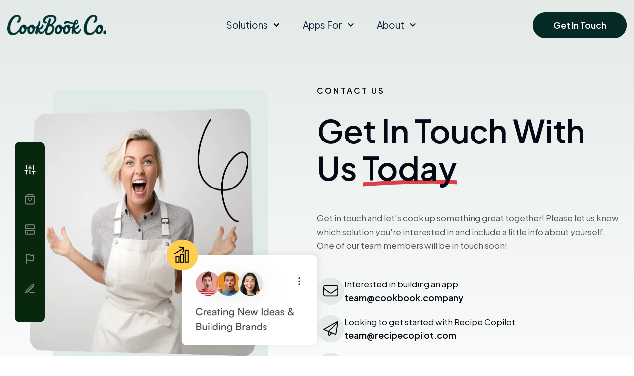

--- FILE ---
content_type: text/html
request_url: https://www.cookbook.company/contact
body_size: 6621
content:
<!DOCTYPE html><!-- Last Published: Mon Apr 01 2024 23:13:23 GMT+0000 (Coordinated Universal Time) --><html data-wf-domain="www.cookbook.company" data-wf-page="64851d173e0ecc1f1ac45900" data-wf-site="645782443608854d407413f4" lang="en"><head><meta charset="utf-8"/><title>Contact Us</title><meta content="Reach out to our friendly team with any business enquiries, feedback, or questions." name="description"/><meta content="Contact Us" property="og:title"/><meta content="Reach out to our friendly team with any business enquiries, feedback, or questions." property="og:description"/><meta content="https://cdn.prod.website-files.com/645782443608854d407413f4/6485689225afd798f11008bf_RecipeCreators1.webp" property="og:image"/><meta content="Contact Us" property="twitter:title"/><meta content="Reach out to our friendly team with any business enquiries, feedback, or questions." property="twitter:description"/><meta content="https://cdn.prod.website-files.com/645782443608854d407413f4/6485689225afd798f11008bf_RecipeCreators1.webp" property="twitter:image"/><meta property="og:type" content="website"/><meta content="summary_large_image" name="twitter:card"/><meta content="width=device-width, initial-scale=1" name="viewport"/><link href="https://assets-global.website-files.com/645782443608854d407413f4/css/cookbook-co.webflow.9984e7457.min.css" rel="stylesheet" type="text/css"/><link href="https://fonts.googleapis.com" rel="preconnect"/><link href="https://fonts.gstatic.com" rel="preconnect" crossorigin="anonymous"/><script src="https://ajax.googleapis.com/ajax/libs/webfont/1.6.26/webfont.js" type="text/javascript"></script><script type="text/javascript">WebFont.load({  google: {    families: ["Plus Jakarta Sans:300,regular,500,600,700,800"]  }});</script><script type="text/javascript">!function(o,c){var n=c.documentElement,t=" w-mod-";n.className+=t+"js",("ontouchstart"in o||o.DocumentTouch&&c instanceof DocumentTouch)&&(n.className+=t+"touch")}(window,document);</script><link href="https://cdn.prod.website-files.com/645782443608854d407413f4/64b4f7c4720955c1fea9648a_CB-Co.-Icon-32px.png" rel="shortcut icon" type="image/x-icon"/><link href="https://cdn.prod.website-files.com/645782443608854d407413f4/64b4f7ceeac4a26bc48610fa_CB-Co.-Icon-256px.png" rel="apple-touch-icon"/><!-- CSP -->
<meta https-equiv="Content-Security-Policy" content="frame-ancestors 'self' *.cookbook.company;" />

<!-- Google 48x48 x Icon -->
<link href="https://cdn.prod.website-files.com/645782443608854d407413f4/648559df8db049ae82ee625c_CB-Co.-Logo-White-Green-Icon-circle-48px.png" rel="shortcut icon" type="image/x-icon"/>

<!-- WF Styling-->
<style>
  a.w-webflow-badge, .w-webflow-badge { display: none !important; visibility: hidden !important; }   
</style>

<!-- LD -->
<script type="application/ld+json">
    {
	"@context": "https://schema.org",
	"@graph": [{
			"@type": "Organization",
			"@id": "https://cookbook.company/#organization",
			"name": "CookBook Co.",
			"url": "https://cookbook.company/",
			"logo": {
				"@type": "ImageObject",
				"@id": "https://cookbook.company/#logo",
				"inLanguage": "en-AU",
				"url": "https://cdn.prod.website-files.com/645782443608854d407413f4/64855b88fb4421d11b988673_CB-Co.-Circle-Icon-1024px.png",
				"contentUrl": "https://cdn.prod.website-files.com/645782443608854d407413f4/64855b88fb4421d11b988673_CB-Co.-Circle-Icon-1024px.png",
				"width": 1024,
				"height": 1024,
				"caption": "CookBook Co."
			},
			"image": {
				"@id": "https://cookbook.company/#logo"
			}
		},
		{
			"@type": "WebSite",
			"@id": "https://cookbook.company/#website",
			"url": "https://cookbook.company/",
			"name": "CookBook Co.",
			"description": "Innovative platforms empowering cooks, chefs, and creators. Unlock your recipes' full potential, open new revenue streams and streamline recipe distribution.",
			"publisher": {
				"@id": "https://cookbook.company#organization"
			},
			"inLanguage": "en-AU"
		}, {
			"@type": "ImageObject",
			"@id": "https://cookbook.company/#primaryimage",
			"inLanguage": "en-US",
			"url": "https://cdn.prod.website-files.com/645782443608854d407413f4/6485689225afd798f11008bf_RecipeCreators1.webp",
			"contentUrl": "https://cdn.prod.website-files.com/645782443608854d407413f4/6485689225afd798f11008bf_RecipeCreators1.webp",
			"width": 1200,
			"height": 630,
			"caption": "Digital Recipe Solutions"
		}, {
			"@type": "WebPage",
			"@id": "https://cookbook.company/#webpage",
			"url": "https://cookbook.company/",
			"name": "CookBook Co. | Digital Recipe Solutions",
			"isPartOf": {
				"@id": "https://cookbook.company/#website"
			},
			"about": {
				"@id": "https://cookbook.company/#organization"
			},
			"primaryImageOfPage": {
				"@id": "https://cookbook.company/#primaryimage"
			},
			"datePublished": "2016-06-08T20:47:17+00:00",
			"dateModified": "2023-02-02T14:28:45+00:00",
			"description": "Providing innovative platforms empowering cooks, chefs, and creators. Unlock your recipes' full potential, open new revenue streams and streamline recipe distribution.",
			"breadcrumb": {
				"@id": "https://cookbook.company/#breadcrumb"
			},
			"inLanguage": "en-AU",
			"potentialAction": [{
				"@type": "ReadAction",
				"target": [
					"https://cookbook.company/"
				]
			}]
		},
		{
			"@type": "BreadcrumbList",
			"@id": "https://cookbook.company/#breadcrumb",
			"itemListElement": [{
					"@type": "ListItem",
					"position": 1,
					"item": "https://cookbook.company/",
					"name": "Home"
				},
				{
					"@type": "ListItem",
					"position": 2,
					"item": "https://cookbook.company/custom-cookbook",
					"name": "Custom CookBook"
				},
				{
					"@type": "ListItem",
					"position": 3,
					"item": "https://cookbook.company/recipe-copilot",
					"name": "Recipe Copilot"
				}
			]
		} 
	]
}
</script></head><body><header class="header"><div data-w-id="91a5bacd-287c-e5c0-9afd-0fdbea06aaff" data-animation="over-right" data-collapse="medium" data-duration="1000" data-easing="ease" data-easing2="ease" role="banner" class="navbar w-nav"><div class="nav-container w-container"><a href="/" class="lexa w-nav-brand"><img src="https://cdn.prod.website-files.com/645782443608854d407413f4/648ab15493490a62099c6625_CookBook%20Co.%20Logo.png" loading="lazy" width="200" sizes="(max-width: 479px) 74vw, 200px" alt="" srcset="https://assets-global.website-files.com/645782443608854d407413f4/648ab15493490a62099c6625_CookBook%20Co.%20Logo-p-500.png 500w, https://assets-global.website-files.com/645782443608854d407413f4/648ab15493490a62099c6625_CookBook%20Co.%20Logo-p-800.png 800w, https://assets-global.website-files.com/645782443608854d407413f4/648ab15493490a62099c6625_CookBook%20Co.%20Logo-p-1080.png 1080w, https://assets-global.website-files.com/645782443608854d407413f4/648ab15493490a62099c6625_CookBook%20Co.%20Logo-p-1600.png 1600w, https://assets-global.website-files.com/645782443608854d407413f4/648ab15493490a62099c6625_CookBook%20Co.%20Logo.png 2828w"/></a><nav role="navigation" class="nav-menu w-nav-menu"><div><div class="nav-wrapper"><div data-hover="true" data-delay="0" data-w-id="91a5bacd-287c-e5c0-9afd-0fdbea06ab1c" class="dropdown-menu dropdown-border w-dropdown"><div class="body-font color-black change-weight w-dropdown-toggle"><div class="nevigation-icon w-icon-dropdown-toggle"></div><div class="menu-font">Solutions</div></div><nav class="nevigation-dropdown-list w-dropdown-list"><a href="/bespoke-recipe-app" class="body-font color-black change-weight change-padding w-dropdown-link">Bespoke Recipe App</a><a href="/recipe-copilot" class="body-font color-black change-weight change-padding w-dropdown-link">Recipe Copilot</a><a href="https://cookbookmanager.com/" target="_blank" class="body-font color-black change-weight change-padding w-dropdown-link">CookBook Manager</a></nav></div><div data-hover="true" data-delay="0" data-w-id="91a5bacd-287c-e5c0-9afd-0fdbea06ab26" class="dropdown-menu dropdown-border w-dropdown"><div class="body-font color-black change-weight w-dropdown-toggle"><div class="nevigation-icon w-icon-dropdown-toggle"></div><div class="menu-font">Apps For</div></div><nav class="nevigation-dropdown-list w-dropdown-list"><a href="/bespoke-recipe-app" class="body-font color-black change-weight change-padding w-dropdown-link">Foodie Creators</a><a href="/bespoke-recipe-app" class="body-font color-black change-weight change-padding w-dropdown-link">Cookbook Authors</a><a href="/recipe-copilot" class="body-font color-black change-weight change-padding w-dropdown-link">Commercial Kitchens</a><a href="/recipe-copilot" class="body-font color-black change-weight change-padding w-dropdown-link">Fitness &amp; Wellness Professionals</a><a href="/recipe-copilot" class="body-font color-black change-weight change-padding w-dropdown-link">Healthcare Facilities</a><a href="/recipe-copilot" class="body-font color-black change-weight change-padding w-dropdown-link">Educational Hubs</a><a href="https://cookbookmanager.com/" target="_blank" class="body-font color-black change-weight change-padding w-dropdown-link">Personal Recipe Management</a></nav></div><div data-hover="true" data-delay="0" data-w-id="14cd3699-d966-f096-cf53-85043ca9f242" class="dropdown-menu dropdown-border w-dropdown"><div class="body-font color-black change-weight w-dropdown-toggle"><div class="nevigation-icon w-icon-dropdown-toggle"></div><div class="menu-font">About</div></div><nav class="nevigation-dropdown-list w-dropdown-list"><a href="/" class="body-font color-black change-weight change-padding w-dropdown-link">Home</a><a href="/contact" aria-current="page" class="body-font color-black change-weight change-padding w-dropdown-link w--current">Contact Us</a></nav></div></div></div></nav><a href="/contact" aria-current="page" class="button-main header-button w-button w--current">Get In Touch</a><div data-w-id="91a5bacd-287c-e5c0-9afd-0fdbea06ab4f" class="hamburger"><div class="humburger-bar-one"></div><div class="humburger-bar-two"></div></div></div></div></header><section class="contact-two-hero-section"><div class="contact-two-hero-container w-container"><div class="contact-two-hero-main"><div class="contact-two-hero-image-block hiddenphotosmall"><div data-w-id="a8a2d334-40b9-5be2-0c41-150a710260e0" style="opacity:0" class="w-layout-grid why-choose-hero-image-grid"><div id="w-node-a8a2d334-40b9-5be2-0c41-150a710260e1-1ac45900" class="why-choose-hero-image-one-block"></div><div id="w-node-a8a2d334-40b9-5be2-0c41-150a710260e2-1ac45900" class="why-choose-hero-image-two-block"><img src="https://cdn.prod.website-files.com/645782443608854d407413f4/648397ad36a08f1c458ae622_contact.webp" loading="lazy" width="455" height="501" alt="" srcset="https://assets-global.website-files.com/645782443608854d407413f4/648397ad36a08f1c458ae622_contact-p-500.webp 500w, https://assets-global.website-files.com/645782443608854d407413f4/648397ad36a08f1c458ae622_contact-p-800.webp 800w, https://assets-global.website-files.com/645782443608854d407413f4/648397ad36a08f1c458ae622_contact.webp 1024w" sizes="(max-width: 479px) 100vw, (max-width: 767px) 84vw, (max-width: 991px) 455px, (max-width: 1279px) 41vw, 455px" class="autofit position-change helpfill"/></div><div id="w-node-a8a2d334-40b9-5be2-0c41-150a710260e4-1ac45900" class="why-choose-hero-image-three-block"><img src="https://cdn.prod.website-files.com/645782443608854d407413f4/64578244360885bc4c7415e9_Business%20Experience.png" loading="lazy" width="60" height="364" alt="Business Experience" class="autofit border-radius-ten position-change"/></div><div id="w-node-a8a2d334-40b9-5be2-0c41-150a710260e6-1ac45900"><div class="why-choose-hero-image-four"><img src="https://cdn.prod.website-files.com/645782443608854d407413f4/6457824436088539387415ec_Business%20Experience%20(3).png" loading="lazy" width="63" height="62" alt="Business Experience" class="autofit position-change"/></div><img src="https://cdn.prod.website-files.com/645782443608854d407413f4/6457824436088534987415f7_Contact%20Us%20(2).webp" loading="lazy" width="273" height="182" alt="Contact Us" srcset="https://assets-global.website-files.com/645782443608854d407413f4/6457824436088534987415f7_Contact%2520Us%2520(2)-p-500.webp 500w, https://assets-global.website-files.com/645782443608854d407413f4/6457824436088534987415f7_Contact%20Us%20(2).webp 546w" sizes="(max-width: 479px) 100vw, 273px" class="autofit border-radius-ten box-shadow position-change"/></div><div id="w-node-a8a2d334-40b9-5be2-0c41-150a710260ea-1ac45900"><img src="https://cdn.prod.website-files.com/645782443608854d407413f4/6457824436088595577415eb_Vector%20235.png" loading="lazy" width="103" height="208" alt="Business Experience" class="autofit position-change"/></div></div></div><div class="contact-two-hero-text-block"><div class="contact-one-text-block"><div><div data-w-id="1d7255aa-b0b0-6fb4-50e5-bdee8ef448b5" style="opacity:0" class="heading-small">Contact Us</div><h1 data-w-id="1d7255aa-b0b0-6fb4-50e5-bdee8ef448b7" style="opacity:0" class="padding-bottom-twenty">Get in Touch With Us <span class="text-span about-us">Today</span></h1><p data-w-id="1d7255aa-b0b0-6fb4-50e5-bdee8ef448bc" style="opacity:0" class="padding-bottom-twenty padding">Get in touch and let&#x27;s cook up something great together! Please let us know which solution you&#x27;re interested in and include a little info about yourself. One of our team members will be in touch soon!</p></div><div><div data-w-id="1d7255aa-b0b0-6fb4-50e5-bdee8ef448bf" style="opacity:0" class="w-layout-grid contact-one-text-grid"><div id="w-node-_1d7255aa-b0b0-6fb4-50e5-bdee8ef448c0-1ac45900" class="contact-one-text-grid-block"><div class="about-one-services-grid-icon contact"><div class="html-embed icon w-embed"><svg style="vertical-align: middle;" width="30px" height="30px" fill="#000000" xmlns="http://www.w3.org/2000/svg" height="1em" viewBox="0 0 512 512"><!--! Font Awesome Pro 6.4.0 by @fontawesome - https://fontawesome.com License - https://fontawesome.com/license (Commercial License) Copyright 2023 Fonticons, Inc. --><path d="M64 96c-17.7 0-32 14.3-32 32v39.9L227.6 311.3c16.9 12.4 39.9 12.4 56.8 0L480 167.9V128c0-17.7-14.3-32-32-32H64zM32 207.6V384c0 17.7 14.3 32 32 32H448c17.7 0 32-14.3 32-32V207.6L303.3 337.1c-28.2 20.6-66.5 20.6-94.6 0L32 207.6zM0 128C0 92.7 28.7 64 64 64H448c35.3 0 64 28.7 64 64V384c0 35.3-28.7 64-64 64H64c-35.3 0-64-28.7-64-64V128z"/></svg></div></div><div class="contact-one-text-wrapper"><div class="body-font color-black">Interested in building an app</div><a href="mailto:info@examples.com" class="heading-medium-small underline-off nocaps">team@cookBook.company</a></div></div><div id="w-node-_1d7255aa-b0b0-6fb4-50e5-bdee8ef448c8-1ac45900" class="contact-one-text-grid-block"><div class="about-one-services-grid-icon contact"><div class="html-embed icon w-embed"><svg style="vertical-align: middle;" width="30px" height="30px" fill="#000000" xmlns="http://www.w3.org/2000/svg" height="1em" viewBox="0 0 512 512"><!--! Font Awesome Pro 6.4.0 by @fontawesome - https://fontawesome.com License - https://fontawesome.com/license (Commercial License) Copyright 2023 Fonticons, Inc. --><path d="M511.6 36.9c1.9-12.1-3.4-24.3-13.5-31.2s-23.3-7.5-34-1.4l-448 256C5.5 266.3-.7 277.8 .1 290s8.4 22.9 19.6 27.6L160 376v93c0 23.8 19.3 43 43 43c13.1 0 25.4-5.9 33.6-16.1l52.8-66 .1 0 114.2 47.6c9.1 3.8 19.4 3.2 28-1.6s14.5-13.3 16-23l64-416zm-253 380.2l-47 58.8c-2.1 2.6-5.3 4.1-8.6 4.1c-6.1 0-11-4.9-11-11V389.3l66.6 27.8zm43.1-16.7l-96.6-40.3L474.1 70.5 416 448 301.8 400.4zM450.5 48.8L173.6 347 32 288 450.5 48.8z"/></svg></div></div><div class="contact-one-text-wrapper"><div class="body-font color-black">Looking to get started with Recipe Copilot</div><a href="mailto:team@recipecopilot.com?subject=Recipe%20Copilot%20Enquiry" class="heading-medium-small underline-off nocaps">team@recipecopilot.com</a></div></div><div id="w-node-_1d7255aa-b0b0-6fb4-50e5-bdee8ef448d0-1ac45900" class="contact-one-text-grid-block"><div class="about-one-services-grid-icon contact"><div class="html-embed icon w-embed"><svg style="vertical-align: middle;" width="30px" height="30px" fill="#000000" xmlns="http://www.w3.org/2000/svg" height="1em" viewBox="0 0 576 512"><!--! Font Awesome Pro 6.4.0 by @fontawesome - https://fontawesome.com License - https://fontawesome.com/license (Commercial License) Copyright 2023 Fonticons, Inc. --><path d="M32 208V384c0 17.7 14.3 32 32 32H224c17.7 0 32-14.3 32-32V208c0-61.9-50.1-112-112-112S32 146.1 32 208zm256 0V384c0 11.7-3.1 22.6-8.6 32H512c17.7 0 32-14.3 32-32V208c0-61.9-50.1-112-112-112H234.5c32.6 26.4 53.5 66.8 53.5 112zM64 448c-35.3 0-64-28.7-64-64V208C0 128.5 64.5 64 144 64H432c79.5 0 144 64.5 144 144V384c0 35.3-28.7 64-64 64H224 64zm48-256h64c8.8 0 16 7.2 16 16s-7.2 16-16 16H112c-8.8 0-16-7.2-16-16s7.2-16 16-16zm224 0h96 56c13.3 0 24 10.7 24 24v80c0 13.3-10.7 24-24 24H440c-13.3 0-24-10.7-24-24V224H336c-8.8 0-16-7.2-16-16s7.2-16 16-16zm112 96h32V224H448v64z"/></svg></div></div><div class="contact-one-text-wrapper"><div class="body-font color-black">General enquiries &amp; questions</div><a href="mailto:hello@cookbook.company?subject=CookBook%20Co.%20Enquiry" class="heading-medium-small underline-off nocaps">team@cookbook.company</a></div></div></div></div></div></div></div></div></section><footer class="footer-two"><div class="footer-two-container w-container"><div><div><div class="footer-two-menu-wrapper"><div class="footer-two-logo-wrapper"><a href="#" class="lexa padding-bottom-twenty w-nav-brand"><img src="https://cdn.prod.website-files.com/645782443608854d407413f4/645995392407a401e8a9bdde_CookBook%20Full%20White%20Cut.png" loading="lazy" sizes="181px" srcset="https://assets-global.website-files.com/645782443608854d407413f4/645995392407a401e8a9bdde_CookBook%20Full%20White%20Cut-p-500.png 500w, https://assets-global.website-files.com/645782443608854d407413f4/645995392407a401e8a9bdde_CookBook%20Full%20White%20Cut-p-800.png 800w, https://assets-global.website-files.com/645782443608854d407413f4/645995392407a401e8a9bdde_CookBook%20Full%20White%20Cut-p-1080.png 1080w, https://assets-global.website-files.com/645782443608854d407413f4/645995392407a401e8a9bdde_CookBook%20Full%20White%20Cut-p-1600.png 1600w, https://assets-global.website-files.com/645782443608854d407413f4/645995392407a401e8a9bdde_CookBook%20Full%20White%20Cut-p-2000.png 2000w, https://assets-global.website-files.com/645782443608854d407413f4/645995392407a401e8a9bdde_CookBook%20Full%20White%20Cut.png 2850w" alt="CookBook Logo" class="image"/></a><p class="color-white padding-bottom-twenty">Revolutionising digital recipe solutions<br/></p><div class="footer-two-social-media"><a href="https://apps.apple.com/au/developer/cookbook-co-pty-ltd/id1578142820" target="_blank" class="w-inline-block"><div class="about-one-services-grid-icon socials"><div class="html-embed icon w-embed"><svg style="vertical-align: middle;" width="25px" height="25px" fill="#ffffff" xmlns="http://www.w3.org/2000/svg" height="1em" viewBox="0 0 384 512"><!--! Font Awesome Free 6.4.0 by @fontawesome - https://fontawesome.com License - https://fontawesome.com/license (Commercial License) Copyright 2023 Fonticons, Inc. --><path d="M318.7 268.7c-.2-36.7 16.4-64.4 50-84.8-18.8-26.9-47.2-41.7-84.7-44.6-35.5-2.8-74.3 20.7-88.5 20.7-15 0-49.4-19.7-76.4-19.7C63.3 141.2 4 184.8 4 273.5q0 39.3 14.4 81.2c12.8 36.7 59 126.7 107.2 125.2 25.2-.6 43-17.9 75.8-17.9 31.8 0 48.3 17.9 76.4 17.9 48.6-.7 90.4-82.5 102.6-119.3-65.2-30.7-61.7-90-61.7-91.9zm-56.6-164.2c27.3-32.4 24.8-61.9 24-72.5-24.1 1.4-52 16.4-67.9 34.9-17.5 19.8-27.8 44.3-25.6 71.9 26.1 2 49.9-11.4 69.5-34.3z"/></svg></div></div></a><a href="https://play.google.com/store/apps/dev?id=5243741955623757659" target="_blank" class="w-inline-block"><div class="about-one-services-grid-icon socials"><div class="html-embed icon w-embed"><svg style="vertical-align: middle;" width="20px" height="20px" fill="#ffffff" xmlns="http://www.w3.org/2000/svg" height="1em" viewBox="0 0 512 512"><!--! Font Awesome Free 6.4.0 by @fontawesome - https://fontawesome.com License - https://fontawesome.com/license (Commercial License) Copyright 2023 Fonticons, Inc. --><path d="M325.3 234.3L104.6 13l280.8 161.2-60.1 60.1zM47 0C34 6.8 25.3 19.2 25.3 35.3v441.3c0 16.1 8.7 28.5 21.7 35.3l256.6-256L47 0zm425.2 225.6l-58.9-34.1-65.7 64.5 65.7 64.5 60.1-34.1c18-14.3 18-46.5-1.2-60.8zM104.6 499l280.8-161.2-60.1-60.1L104.6 499z"/></svg></div></div></a><a href="https://www.youtube.com/@cookbookco" target="_blank" class="w-inline-block"><div class="about-one-services-grid-icon socials"><div class="html-embed icon w-embed"><svg style="vertical-align: middle;" width="25px" height="25px" fill="#ffffff" xmlns="http://www.w3.org/2000/svg" height="1em" viewBox="0 0 576 512"><!--! Font Awesome Free 6.4.0 by @fontawesome - https://fontawesome.com License - https://fontawesome.com/license (Commercial License) Copyright 2023 Fonticons, Inc. --><path d="M549.655 124.083c-6.281-23.65-24.787-42.276-48.284-48.597C458.781 64 288 64 288 64S117.22 64 74.629 75.486c-23.497 6.322-42.003 24.947-48.284 48.597-11.412 42.867-11.412 132.305-11.412 132.305s0 89.438 11.412 132.305c6.281 23.65 24.787 41.5 48.284 47.821C117.22 448 288 448 288 448s170.78 0 213.371-11.486c23.497-6.321 42.003-24.171 48.284-47.821 11.412-42.867 11.412-132.305 11.412-132.305s0-89.438-11.412-132.305zm-317.51 213.508V175.185l142.739 81.205-142.739 81.201z"/></svg></div></div></a><a href="https://www.linkedin.com/company/cookbookco-pty-ltd/" target="_blank" class="w-inline-block"><div class="about-one-services-grid-icon socials"><div class="html-embed icon w-embed"><svg style="vertical-align: middle;" width="20px" height="20px" fill="#ffffff" xmlns="http://www.w3.org/2000/svg" height="1em" viewBox="0 0 448 512"><!--! Font Awesome Free 6.4.0 by @fontawesome - https://fontawesome.com License - https://fontawesome.com/license (Commercial License) Copyright 2023 Fonticons, Inc. --><path d="M100.28 448H7.4V148.9h92.88zM53.79 108.1C24.09 108.1 0 83.5 0 53.8a53.79 53.79 0 0 1 107.58 0c0 29.7-24.1 54.3-53.79 54.3zM447.9 448h-92.68V302.4c0-34.7-.7-79.2-48.29-79.2-48.29 0-55.69 37.7-55.69 76.7V448h-92.78V148.9h89.08v40.8h1.3c12.4-23.5 42.69-48.3 87.88-48.3 94 0 111.28 61.9 111.28 142.3V448z"/></svg></div></div></a></div></div><div class="footer-three-sub-two"><div class="footer-header padding-bottom-ten dark">Solutions</div><a href="/bespoke-recipe-app" class="body-font underline-off padding-bottom-ten dark">Custom CookBook</a><a href="/recipe-copilot" class="body-font underline-off padding-bottom-ten dark">Recipe Copilot</a><a href="https://thecookbookapp.com/" target="_blank" class="body-font underline-off padding-bottom-ten dark">CookBook Manager</a></div><div class="footer-three-sub-three"><div class="footer-header padding-bottom-ten dark">Apps For</div><a href="/bespoke-recipe-app" class="body-font underline-off padding-bottom-ten dark">Foodie Creators</a><a href="/bespoke-recipe-app" class="body-font underline-off padding-bottom-ten dark">Cookbook Authors</a><a href="/recipe-copilot" class="body-font underline-off padding-bottom-ten dark">Commercial Kitchens</a><a href="/recipe-copilot" class="body-font underline-off padding-bottom-ten dark">Fitness &amp; Wellness Professionals</a><a href="/recipe-copilot" class="body-font underline-off padding-bottom-ten dark">Healthcare Facilities</a><a href="/recipe-copilot" class="body-font underline-off padding-bottom-ten dark">Educational Hubs</a></div><div class="footer-three-sub-five"><div class="footer-header padding-bottom-ten dark">Contact</div><div class="div-block-30 padding-bottom-ten"><div class="body-font location">Sunny Coast, QLD, Australia</div></div><a href="#" class="body-font email">team@cookbook.company</a></div></div></div><div class="footer-three-copyright dark"><div><div class="body-font color-black responsive-align-center"><a href="https://webflow.com/" class="copyright-span color-black dark">Copyright CookBook Co. 2023</a></div></div><div class="terms-and-privacy"><a href="/policies/privacy" class="privacy-link dark">Privacy Policy</a><div class="footer-three-divider"></div><a href="/policies/terms" class="terms-link dark">Terms &amp; Conditions</a></div></div></div></div></footer><script src="https://d3e54v103j8qbb.cloudfront.net/js/jquery-3.5.1.min.dc5e7f18c8.js?site=645782443608854d407413f4" type="text/javascript" integrity="sha256-9/aliU8dGd2tb6OSsuzixeV4y/faTqgFtohetphbbj0=" crossorigin="anonymous"></script><script src="https://assets-global.website-files.com/645782443608854d407413f4/js/webflow.b0188a4ac.js" type="text/javascript"></script><script>
  let removeBadge = () => {
    let badge = document.querySelector('.w-webflow-badge');
    if (badge) {
      badge.parentNode.removeChild(badge);
    } else {
      setTimeout(removeBadge, 1000);
    }
  };
  removeBadge();
</script></body></html>

--- FILE ---
content_type: text/css
request_url: https://assets-global.website-files.com/645782443608854d407413f4/css/cookbook-co.webflow.9984e7457.min.css
body_size: 30138
content:
html{-webkit-text-size-adjust:100%;-ms-text-size-adjust:100%;font-family:sans-serif}body{margin:0}article,aside,details,figcaption,figure,footer,header,hgroup,main,menu,nav,section,summary{display:block}audio,canvas,progress,video{vertical-align:baseline;display:inline-block}audio:not([controls]){height:0;display:none}[hidden],template{display:none}a{background-color:transparent}a:active,a:hover{outline:0}abbr[title]{border-bottom:1px dotted}b,strong{font-weight:700}dfn{font-style:italic}h1{margin:.67em 0;font-size:2em}mark{color:#000;background:#ff0}small{font-size:80%}sub,sup{vertical-align:baseline;font-size:75%;line-height:0;position:relative}sup{top:-.5em}sub{bottom:-.25em}img{border:0}svg:not(:root){overflow:hidden}hr{box-sizing:content-box;height:0}pre{overflow:auto}code,kbd,pre,samp{font-family:monospace;font-size:1em}button,input,optgroup,select,textarea{color:inherit;font:inherit;margin:0}button{overflow:visible}button,select{text-transform:none}button,html input[type=button],input[type=reset]{-webkit-appearance:button;cursor:pointer}button[disabled],html input[disabled]{cursor:default}button::-moz-focus-inner,input::-moz-focus-inner{border:0;padding:0}input{line-height:normal}input[type=checkbox],input[type=radio]{box-sizing:border-box;padding:0}input[type=number]::-webkit-inner-spin-button,input[type=number]::-webkit-outer-spin-button{height:auto}input[type=search]{-webkit-appearance:none}input[type=search]::-webkit-search-cancel-button,input[type=search]::-webkit-search-decoration{-webkit-appearance:none}legend{border:0;padding:0}textarea{overflow:auto}optgroup{font-weight:700}table{border-collapse:collapse;border-spacing:0}td,th{padding:0}@font-face{font-family:webflow-icons;src:url([data-uri])format("truetype");font-weight:400;font-style:normal}[class^=w-icon-],[class*=\ w-icon-]{speak:none;font-variant:normal;text-transform:none;-webkit-font-smoothing:antialiased;-moz-osx-font-smoothing:grayscale;font-style:normal;font-weight:400;line-height:1;font-family:webflow-icons!important}.w-icon-slider-right:before{content:""}.w-icon-slider-left:before{content:""}.w-icon-nav-menu:before{content:""}.w-icon-arrow-down:before,.w-icon-dropdown-toggle:before{content:""}.w-icon-file-upload-remove:before{content:""}.w-icon-file-upload-icon:before{content:""}*{box-sizing:border-box}html{height:100%}body{color:#333;background-color:#fff;min-height:100%;margin:0;font-family:Arial,sans-serif;font-size:14px;line-height:20px}img{vertical-align:middle;max-width:100%;display:inline-block}html.w-mod-touch *{background-attachment:scroll!important}.w-block{display:block}.w-inline-block{max-width:100%;display:inline-block}.w-clearfix:before,.w-clearfix:after{content:" ";grid-area:1/1/2/2;display:table}.w-clearfix:after{clear:both}.w-hidden{display:none}.w-button{color:#fff;line-height:inherit;cursor:pointer;background-color:#3898ec;border:0;border-radius:0;padding:9px 15px;text-decoration:none;display:inline-block}input.w-button{-webkit-appearance:button}html[data-w-dynpage] [data-w-cloak]{color:transparent!important}.w-code-block{margin:unset}pre.w-code-block code{all:inherit}.w-webflow-badge,.w-webflow-badge *{z-index:auto;visibility:visible;box-sizing:border-box;float:none;clear:none;box-shadow:none;opacity:1;direction:ltr;font-family:inherit;font-weight:inherit;color:inherit;font-size:inherit;line-height:inherit;font-style:inherit;font-variant:inherit;text-align:inherit;letter-spacing:inherit;-webkit-text-decoration:inherit;text-decoration:inherit;text-indent:0;text-transform:inherit;text-shadow:none;font-smoothing:auto;vertical-align:baseline;cursor:inherit;white-space:inherit;word-break:normal;word-spacing:normal;word-wrap:normal;background:0 0;border:0 transparent;border-radius:0;width:auto;min-width:0;max-width:none;height:auto;min-height:0;max-height:none;margin:0;padding:0;list-style-type:disc;transition:none;display:block;position:static;top:auto;bottom:auto;left:auto;right:auto;overflow:visible;transform:none}.w-webflow-badge{white-space:nowrap;cursor:pointer;box-shadow:0 0 0 1px rgba(0,0,0,.1),0 1px 3px rgba(0,0,0,.1);visibility:visible!important;z-index:2147483647!important;color:#aaadb0!important;opacity:1!important;background-color:#fff!important;border-radius:3px!important;width:auto!important;height:auto!important;margin:0!important;padding:6px!important;font-size:12px!important;line-height:14px!important;text-decoration:none!important;display:inline-block!important;position:fixed!important;top:auto!important;bottom:12px!important;left:auto!important;right:12px!important;overflow:visible!important;transform:none!important}.w-webflow-badge>img{visibility:visible!important;opacity:1!important;vertical-align:middle!important;display:inline-block!important}h1,h2,h3,h4,h5,h6{margin-bottom:10px;font-weight:700}h1{margin-top:20px;font-size:38px;line-height:44px}h2{margin-top:20px;font-size:32px;line-height:36px}h3{margin-top:20px;font-size:24px;line-height:30px}h4{margin-top:10px;font-size:18px;line-height:24px}h5{margin-top:10px;font-size:14px;line-height:20px}h6{margin-top:10px;font-size:12px;line-height:18px}p{margin-top:0;margin-bottom:10px}blockquote{border-left:5px solid #e2e2e2;margin:0 0 10px;padding:10px 20px;font-size:18px;line-height:22px}figure{margin:0 0 10px}figcaption{text-align:center;margin-top:5px}ul,ol{margin-top:0;margin-bottom:10px;padding-left:40px}.w-list-unstyled{padding-left:0;list-style:none}.w-embed:before,.w-embed:after{content:" ";grid-area:1/1/2/2;display:table}.w-embed:after{clear:both}.w-video{width:100%;padding:0;position:relative}.w-video iframe,.w-video object,.w-video embed{border:none;width:100%;height:100%;position:absolute;top:0;left:0}fieldset{border:0;margin:0;padding:0}button,[type=button],[type=reset]{cursor:pointer;-webkit-appearance:button;border:0}.w-form{margin:0 0 15px}.w-form-done{text-align:center;background-color:#ddd;padding:20px;display:none}.w-form-fail{background-color:#ffdede;margin-top:10px;padding:10px;display:none}label{margin-bottom:5px;font-weight:700;display:block}.w-input,.w-select{color:#333;vertical-align:middle;background-color:#fff;border:1px solid #ccc;width:100%;height:38px;margin-bottom:10px;padding:8px 12px;font-size:14px;line-height:1.42857;display:block}.w-input:-moz-placeholder,.w-select:-moz-placeholder{color:#999}.w-input::-moz-placeholder,.w-select::-moz-placeholder{color:#999;opacity:1}.w-input::-webkit-input-placeholder,.w-select::-webkit-input-placeholder{color:#999}.w-input:focus,.w-select:focus{border-color:#3898ec;outline:0}.w-input[disabled],.w-select[disabled],.w-input[readonly],.w-select[readonly],fieldset[disabled] .w-input,fieldset[disabled] .w-select{cursor:not-allowed}.w-input[disabled]:not(.w-input-disabled),.w-select[disabled]:not(.w-input-disabled),.w-input[readonly],.w-select[readonly],fieldset[disabled]:not(.w-input-disabled) .w-input,fieldset[disabled]:not(.w-input-disabled) .w-select{background-color:#eee}textarea.w-input,textarea.w-select{height:auto}.w-select{background-color:#f3f3f3}.w-select[multiple]{height:auto}.w-form-label{cursor:pointer;margin-bottom:0;font-weight:400;display:inline-block}.w-radio{margin-bottom:5px;padding-left:20px;display:block}.w-radio:before,.w-radio:after{content:" ";grid-area:1/1/2/2;display:table}.w-radio:after{clear:both}.w-radio-input{float:left;margin:3px 0 0 -20px;line-height:normal}.w-file-upload{margin-bottom:10px;display:block}.w-file-upload-input{opacity:0;z-index:-100;width:.1px;height:.1px;position:absolute;overflow:hidden}.w-file-upload-default,.w-file-upload-uploading,.w-file-upload-success{color:#333;display:inline-block}.w-file-upload-error{margin-top:10px;display:block}.w-file-upload-default.w-hidden,.w-file-upload-uploading.w-hidden,.w-file-upload-error.w-hidden,.w-file-upload-success.w-hidden{display:none}.w-file-upload-uploading-btn{cursor:pointer;background-color:#fafafa;border:1px solid #ccc;margin:0;padding:8px 12px;font-size:14px;font-weight:400;display:flex}.w-file-upload-file{background-color:#fafafa;border:1px solid #ccc;flex-grow:1;justify-content:space-between;margin:0;padding:8px 9px 8px 11px;display:flex}.w-file-upload-file-name{font-size:14px;font-weight:400;display:block}.w-file-remove-link{cursor:pointer;width:auto;height:auto;margin-top:3px;margin-left:10px;padding:3px;display:block}.w-icon-file-upload-remove{margin:auto;font-size:10px}.w-file-upload-error-msg{color:#ea384c;padding:2px 0;display:inline-block}.w-file-upload-info{padding:0 12px;line-height:38px;display:inline-block}.w-file-upload-label{cursor:pointer;background-color:#fafafa;border:1px solid #ccc;margin:0;padding:8px 12px;font-size:14px;font-weight:400;display:inline-block}.w-icon-file-upload-icon,.w-icon-file-upload-uploading{width:20px;margin-right:8px;display:inline-block}.w-icon-file-upload-uploading{height:20px}.w-container{max-width:940px;margin-left:auto;margin-right:auto}.w-container:before,.w-container:after{content:" ";grid-area:1/1/2/2;display:table}.w-container:after{clear:both}.w-container .w-row{margin-left:-10px;margin-right:-10px}.w-row:before,.w-row:after{content:" ";grid-area:1/1/2/2;display:table}.w-row:after{clear:both}.w-row .w-row{margin-left:0;margin-right:0}.w-col{float:left;width:100%;min-height:1px;padding-left:10px;padding-right:10px;position:relative}.w-col .w-col{padding-left:0;padding-right:0}.w-col-1{width:8.33333%}.w-col-2{width:16.6667%}.w-col-3{width:25%}.w-col-4{width:33.3333%}.w-col-5{width:41.6667%}.w-col-6{width:50%}.w-col-7{width:58.3333%}.w-col-8{width:66.6667%}.w-col-9{width:75%}.w-col-10{width:83.3333%}.w-col-11{width:91.6667%}.w-col-12{width:100%}.w-hidden-main{display:none!important}@media screen and (max-width:991px){.w-container{max-width:728px}.w-hidden-main{display:inherit!important}.w-hidden-medium{display:none!important}.w-col-medium-1{width:8.33333%}.w-col-medium-2{width:16.6667%}.w-col-medium-3{width:25%}.w-col-medium-4{width:33.3333%}.w-col-medium-5{width:41.6667%}.w-col-medium-6{width:50%}.w-col-medium-7{width:58.3333%}.w-col-medium-8{width:66.6667%}.w-col-medium-9{width:75%}.w-col-medium-10{width:83.3333%}.w-col-medium-11{width:91.6667%}.w-col-medium-12{width:100%}.w-col-stack{width:100%;left:auto;right:auto}}@media screen and (max-width:767px){.w-hidden-main,.w-hidden-medium{display:inherit!important}.w-hidden-small{display:none!important}.w-row,.w-container .w-row{margin-left:0;margin-right:0}.w-col{width:100%;left:auto;right:auto}.w-col-small-1{width:8.33333%}.w-col-small-2{width:16.6667%}.w-col-small-3{width:25%}.w-col-small-4{width:33.3333%}.w-col-small-5{width:41.6667%}.w-col-small-6{width:50%}.w-col-small-7{width:58.3333%}.w-col-small-8{width:66.6667%}.w-col-small-9{width:75%}.w-col-small-10{width:83.3333%}.w-col-small-11{width:91.6667%}.w-col-small-12{width:100%}}@media screen and (max-width:479px){.w-container{max-width:none}.w-hidden-main,.w-hidden-medium,.w-hidden-small{display:inherit!important}.w-hidden-tiny{display:none!important}.w-col{width:100%}.w-col-tiny-1{width:8.33333%}.w-col-tiny-2{width:16.6667%}.w-col-tiny-3{width:25%}.w-col-tiny-4{width:33.3333%}.w-col-tiny-5{width:41.6667%}.w-col-tiny-6{width:50%}.w-col-tiny-7{width:58.3333%}.w-col-tiny-8{width:66.6667%}.w-col-tiny-9{width:75%}.w-col-tiny-10{width:83.3333%}.w-col-tiny-11{width:91.6667%}.w-col-tiny-12{width:100%}}.w-widget{position:relative}.w-widget-map{width:100%;height:400px}.w-widget-map label{width:auto;display:inline}.w-widget-map img{max-width:inherit}.w-widget-map .gm-style-iw{text-align:center}.w-widget-map .gm-style-iw>button{display:none!important}.w-widget-twitter{overflow:hidden}.w-widget-twitter-count-shim{vertical-align:top;text-align:center;background:#fff;border:1px solid #758696;border-radius:3px;width:28px;height:20px;display:inline-block;position:relative}.w-widget-twitter-count-shim *{pointer-events:none;-webkit-user-select:none;-ms-user-select:none;user-select:none}.w-widget-twitter-count-shim .w-widget-twitter-count-inner{text-align:center;color:#999;font-family:serif;font-size:15px;line-height:12px;position:relative}.w-widget-twitter-count-shim .w-widget-twitter-count-clear{display:block;position:relative}.w-widget-twitter-count-shim.w--large{width:36px;height:28px}.w-widget-twitter-count-shim.w--large .w-widget-twitter-count-inner{font-size:18px;line-height:18px}.w-widget-twitter-count-shim:not(.w--vertical){margin-left:5px;margin-right:8px}.w-widget-twitter-count-shim:not(.w--vertical).w--large{margin-left:6px}.w-widget-twitter-count-shim:not(.w--vertical):before,.w-widget-twitter-count-shim:not(.w--vertical):after{content:" ";pointer-events:none;border:solid transparent;width:0;height:0;position:absolute;top:50%;left:0}.w-widget-twitter-count-shim:not(.w--vertical):before{border-width:4px;border-color:rgba(117,134,150,0) #5d6c7b rgba(117,134,150,0) rgba(117,134,150,0);margin-top:-4px;margin-left:-9px}.w-widget-twitter-count-shim:not(.w--vertical).w--large:before{border-width:5px;margin-top:-5px;margin-left:-10px}.w-widget-twitter-count-shim:not(.w--vertical):after{border-width:4px;border-color:rgba(255,255,255,0) #fff rgba(255,255,255,0) rgba(255,255,255,0);margin-top:-4px;margin-left:-8px}.w-widget-twitter-count-shim:not(.w--vertical).w--large:after{border-width:5px;margin-top:-5px;margin-left:-9px}.w-widget-twitter-count-shim.w--vertical{width:61px;height:33px;margin-bottom:8px}.w-widget-twitter-count-shim.w--vertical:before,.w-widget-twitter-count-shim.w--vertical:after{content:" ";pointer-events:none;border:solid transparent;width:0;height:0;position:absolute;top:100%;left:50%}.w-widget-twitter-count-shim.w--vertical:before{border-width:5px;border-color:#5d6c7b rgba(117,134,150,0) rgba(117,134,150,0);margin-left:-5px}.w-widget-twitter-count-shim.w--vertical:after{border-width:4px;border-color:#fff rgba(255,255,255,0) rgba(255,255,255,0);margin-left:-4px}.w-widget-twitter-count-shim.w--vertical .w-widget-twitter-count-inner{font-size:18px;line-height:22px}.w-widget-twitter-count-shim.w--vertical.w--large{width:76px}.w-background-video{color:#fff;height:500px;position:relative;overflow:hidden}.w-background-video>video{object-fit:cover;z-index:-100;background-position:50%;background-size:cover;width:100%;height:100%;margin:auto;position:absolute;top:-100%;bottom:-100%;left:-100%;right:-100%}.w-background-video>video::-webkit-media-controls-start-playback-button{-webkit-appearance:none;display:none!important}.w-background-video--control{background-color:transparent;padding:0;position:absolute;bottom:1em;right:1em}.w-background-video--control>[hidden]{display:none!important}.w-slider{text-align:center;clear:both;-webkit-tap-highlight-color:transparent;tap-highlight-color:transparent;background:#ddd;height:300px;position:relative}.w-slider-mask{z-index:1;white-space:nowrap;height:100%;display:block;position:relative;left:0;right:0;overflow:hidden}.w-slide{vertical-align:top;white-space:normal;text-align:left;width:100%;height:100%;display:inline-block;position:relative}.w-slider-nav{z-index:2;text-align:center;-webkit-tap-highlight-color:transparent;tap-highlight-color:transparent;height:40px;margin:auto;padding-top:10px;position:absolute;top:auto;bottom:0;left:0;right:0}.w-slider-nav.w-round>div{border-radius:100%}.w-slider-nav.w-num>div{font-size:inherit;line-height:inherit;width:auto;height:auto;padding:.2em .5em}.w-slider-nav.w-shadow>div{box-shadow:0 0 3px rgba(51,51,51,.4)}.w-slider-nav-invert{color:#fff}.w-slider-nav-invert>div{background-color:rgba(34,34,34,.4)}.w-slider-nav-invert>div.w-active{background-color:#222}.w-slider-dot{cursor:pointer;background-color:rgba(255,255,255,.4);width:1em;height:1em;margin:0 3px .5em;transition:background-color .1s,color .1s;display:inline-block;position:relative}.w-slider-dot.w-active{background-color:#fff}.w-slider-dot:focus{outline:none;box-shadow:0 0 0 2px #fff}.w-slider-dot:focus.w-active{box-shadow:none}.w-slider-arrow-left,.w-slider-arrow-right{cursor:pointer;color:#fff;-webkit-tap-highlight-color:transparent;tap-highlight-color:transparent;-webkit-user-select:none;-ms-user-select:none;user-select:none;width:80px;margin:auto;font-size:40px;position:absolute;top:0;bottom:0;left:0;right:0;overflow:hidden}.w-slider-arrow-left [class^=w-icon-],.w-slider-arrow-right [class^=w-icon-],.w-slider-arrow-left [class*=\ w-icon-],.w-slider-arrow-right [class*=\ w-icon-]{position:absolute}.w-slider-arrow-left:focus,.w-slider-arrow-right:focus{outline:0}.w-slider-arrow-left{z-index:3;right:auto}.w-slider-arrow-right{z-index:4;left:auto}.w-icon-slider-left,.w-icon-slider-right{width:1em;height:1em;margin:auto;top:0;bottom:0;left:0;right:0}.w-slider-aria-label{clip:rect(0 0 0 0);border:0;width:1px;height:1px;margin:-1px;padding:0;position:absolute;overflow:hidden}.w-slider-force-show{display:block!important}.w-dropdown{text-align:left;z-index:900;margin-left:auto;margin-right:auto;display:inline-block;position:relative}.w-dropdown-btn,.w-dropdown-toggle,.w-dropdown-link{vertical-align:top;color:#222;text-align:left;white-space:nowrap;margin-left:auto;margin-right:auto;padding:20px;text-decoration:none;position:relative}.w-dropdown-toggle{-webkit-user-select:none;-ms-user-select:none;user-select:none;cursor:pointer;padding-right:40px;display:inline-block}.w-dropdown-toggle:focus{outline:0}.w-icon-dropdown-toggle{width:1em;height:1em;margin:auto 20px auto auto;position:absolute;top:0;bottom:0;right:0}.w-dropdown-list{background:#ddd;min-width:100%;display:none;position:absolute}.w-dropdown-list.w--open{display:block}.w-dropdown-link{color:#222;padding:10px 20px;display:block}.w-dropdown-link.w--current{color:#0082f3}.w-dropdown-link:focus{outline:0}@media screen and (max-width:767px){.w-nav-brand{padding-left:10px}}.w-lightbox-backdrop{cursor:auto;letter-spacing:normal;text-indent:0;text-shadow:none;text-transform:none;visibility:visible;white-space:normal;word-break:normal;word-spacing:normal;word-wrap:normal;color:#fff;text-align:center;z-index:2000;opacity:0;-webkit-user-select:none;-moz-user-select:none;-webkit-tap-highlight-color:transparent;background:rgba(0,0,0,.9);outline:0;font-family:Helvetica Neue,Helvetica,Ubuntu,Segoe UI,Verdana,sans-serif;font-size:17px;font-style:normal;font-weight:300;line-height:1.2;list-style:disc;position:fixed;top:0;bottom:0;left:0;right:0;-webkit-transform:translate(0)}.w-lightbox-backdrop,.w-lightbox-container{-webkit-overflow-scrolling:touch;height:100%;overflow:auto}.w-lightbox-content{height:100vh;position:relative;overflow:hidden}.w-lightbox-view{opacity:0;width:100vw;height:100vh;position:absolute}.w-lightbox-view:before{content:"";height:100vh}.w-lightbox-group,.w-lightbox-group .w-lightbox-view,.w-lightbox-group .w-lightbox-view:before{height:86vh}.w-lightbox-frame,.w-lightbox-view:before{vertical-align:middle;display:inline-block}.w-lightbox-figure{margin:0;position:relative}.w-lightbox-group .w-lightbox-figure{cursor:pointer}.w-lightbox-img{width:auto;max-width:none;height:auto}.w-lightbox-image{float:none;max-width:100vw;max-height:100vh;display:block}.w-lightbox-group .w-lightbox-image{max-height:86vh}.w-lightbox-caption{text-align:left;text-overflow:ellipsis;white-space:nowrap;background:rgba(0,0,0,.4);padding:.5em 1em;position:absolute;bottom:0;left:0;right:0;overflow:hidden}.w-lightbox-embed{width:100%;height:100%;position:absolute;top:0;bottom:0;left:0;right:0}.w-lightbox-control{cursor:pointer;background-position:50%;background-repeat:no-repeat;background-size:24px;width:4em;transition:all .3s;position:absolute;top:0}.w-lightbox-left{background-image:url([data-uri]);display:none;bottom:0;left:0}.w-lightbox-right{background-image:url([data-uri]);display:none;bottom:0;right:0}.w-lightbox-close{background-image:url([data-uri]);background-size:18px;height:2.6em;right:0}.w-lightbox-strip{white-space:nowrap;padding:0 1vh;line-height:0;position:absolute;bottom:0;left:0;right:0;overflow-x:auto;overflow-y:hidden}.w-lightbox-item{box-sizing:content-box;cursor:pointer;width:10vh;padding:2vh 1vh;display:inline-block;-webkit-transform:translate(0,0)}.w-lightbox-active{opacity:.3}.w-lightbox-thumbnail{background:#222;height:10vh;position:relative;overflow:hidden}.w-lightbox-thumbnail-image{position:absolute;top:0;left:0}.w-lightbox-thumbnail .w-lightbox-tall{width:100%;top:50%;transform:translateY(-50%)}.w-lightbox-thumbnail .w-lightbox-wide{height:100%;left:50%;transform:translate(-50%)}.w-lightbox-spinner{box-sizing:border-box;border:5px solid rgba(0,0,0,.4);border-radius:50%;width:40px;height:40px;margin-top:-20px;margin-left:-20px;animation:.8s linear infinite spin;position:absolute;top:50%;left:50%}.w-lightbox-spinner:after{content:"";border:3px solid transparent;border-bottom-color:#fff;border-radius:50%;position:absolute;top:-4px;bottom:-4px;left:-4px;right:-4px}.w-lightbox-hide{display:none}.w-lightbox-noscroll{overflow:hidden}@media (min-width:768px){.w-lightbox-content{height:96vh;margin-top:2vh}.w-lightbox-view,.w-lightbox-view:before{height:96vh}.w-lightbox-group,.w-lightbox-group .w-lightbox-view,.w-lightbox-group .w-lightbox-view:before{height:84vh}.w-lightbox-image{max-width:96vw;max-height:96vh}.w-lightbox-group .w-lightbox-image{max-width:82.3vw;max-height:84vh}.w-lightbox-left,.w-lightbox-right{opacity:.5;display:block}.w-lightbox-close{opacity:.8}.w-lightbox-control:hover{opacity:1}}.w-lightbox-inactive,.w-lightbox-inactive:hover{opacity:0}.w-richtext:before,.w-richtext:after{content:" ";grid-area:1/1/2/2;display:table}.w-richtext:after{clear:both}.w-richtext[contenteditable=true]:before,.w-richtext[contenteditable=true]:after{white-space:initial}.w-richtext ol,.w-richtext ul{overflow:hidden}.w-richtext .w-richtext-figure-selected.w-richtext-figure-type-video div:after,.w-richtext .w-richtext-figure-selected[data-rt-type=video] div:after,.w-richtext .w-richtext-figure-selected.w-richtext-figure-type-image div,.w-richtext .w-richtext-figure-selected[data-rt-type=image] div{outline:2px solid #2895f7}.w-richtext figure.w-richtext-figure-type-video>div:after,.w-richtext figure[data-rt-type=video]>div:after{content:"";display:none;position:absolute;top:0;bottom:0;left:0;right:0}.w-richtext figure{max-width:60%;position:relative}.w-richtext figure>div:before{cursor:default!important}.w-richtext figure img{width:100%}.w-richtext figure figcaption.w-richtext-figcaption-placeholder{opacity:.6}.w-richtext figure div{color:transparent;font-size:0}.w-richtext figure.w-richtext-figure-type-image,.w-richtext figure[data-rt-type=image]{display:table}.w-richtext figure.w-richtext-figure-type-image>div,.w-richtext figure[data-rt-type=image]>div{display:inline-block}.w-richtext figure.w-richtext-figure-type-image>figcaption,.w-richtext figure[data-rt-type=image]>figcaption{caption-side:bottom;display:table-caption}.w-richtext figure.w-richtext-figure-type-video,.w-richtext figure[data-rt-type=video]{width:60%;height:0}.w-richtext figure.w-richtext-figure-type-video iframe,.w-richtext figure[data-rt-type=video] iframe{width:100%;height:100%;position:absolute;top:0;left:0}.w-richtext figure.w-richtext-figure-type-video>div,.w-richtext figure[data-rt-type=video]>div{width:100%}.w-richtext figure.w-richtext-align-center{clear:both;margin-left:auto;margin-right:auto}.w-richtext figure.w-richtext-align-center.w-richtext-figure-type-image>div,.w-richtext figure.w-richtext-align-center[data-rt-type=image]>div{max-width:100%}.w-richtext figure.w-richtext-align-normal{clear:both}.w-richtext figure.w-richtext-align-fullwidth{text-align:center;clear:both;width:100%;max-width:100%;margin-left:auto;margin-right:auto;display:block}.w-richtext figure.w-richtext-align-fullwidth>div{padding-bottom:inherit;display:inline-block}.w-richtext figure.w-richtext-align-fullwidth>figcaption{display:block}.w-richtext figure.w-richtext-align-floatleft{float:left;clear:none;margin-right:15px}.w-richtext figure.w-richtext-align-floatright{float:right;clear:none;margin-left:15px}.w-nav{z-index:1000;background:#ddd;position:relative}.w-nav:before,.w-nav:after{content:" ";grid-area:1/1/2/2;display:table}.w-nav:after{clear:both}.w-nav-brand{float:left;color:#333;text-decoration:none;position:relative}.w-nav-link{vertical-align:top;color:#222;text-align:left;margin-left:auto;margin-right:auto;padding:20px;text-decoration:none;display:inline-block;position:relative}.w-nav-link.w--current{color:#0082f3}.w-nav-menu{float:right;position:relative}[data-nav-menu-open]{text-align:center;background:#c8c8c8;min-width:200px;position:absolute;top:100%;left:0;right:0;overflow:visible;display:block!important}.w--nav-link-open{display:block;position:relative}.w-nav-overlay{width:100%;display:none;position:absolute;top:100%;left:0;right:0;overflow:hidden}.w-nav-overlay [data-nav-menu-open]{top:0}.w-nav[data-animation=over-left] .w-nav-overlay{width:auto}.w-nav[data-animation=over-left] .w-nav-overlay,.w-nav[data-animation=over-left] [data-nav-menu-open]{z-index:1;top:0;right:auto}.w-nav[data-animation=over-right] .w-nav-overlay{width:auto}.w-nav[data-animation=over-right] .w-nav-overlay,.w-nav[data-animation=over-right] [data-nav-menu-open]{z-index:1;top:0;left:auto}.w-nav-button{float:right;cursor:pointer;-webkit-tap-highlight-color:transparent;tap-highlight-color:transparent;-webkit-user-select:none;-ms-user-select:none;user-select:none;padding:18px;font-size:24px;display:none;position:relative}.w-nav-button:focus{outline:0}.w-nav-button.w--open{color:#fff;background-color:#c8c8c8}.w-nav[data-collapse=all] .w-nav-menu{display:none}.w-nav[data-collapse=all] .w-nav-button,.w--nav-dropdown-open,.w--nav-dropdown-toggle-open{display:block}.w--nav-dropdown-list-open{position:static}@media screen and (max-width:991px){.w-nav[data-collapse=medium] .w-nav-menu{display:none}.w-nav[data-collapse=medium] .w-nav-button{display:block}}@media screen and (max-width:767px){.w-nav[data-collapse=small] .w-nav-menu{display:none}.w-nav[data-collapse=small] .w-nav-button{display:block}.w-nav-brand{padding-left:10px}}@media screen and (max-width:479px){.w-nav[data-collapse=tiny] .w-nav-menu{display:none}.w-nav[data-collapse=tiny] .w-nav-button{display:block}}.w-tabs{position:relative}.w-tabs:before,.w-tabs:after{content:" ";grid-area:1/1/2/2;display:table}.w-tabs:after{clear:both}.w-tab-menu{position:relative}.w-tab-link{vertical-align:top;text-align:left;cursor:pointer;color:#222;background-color:#ddd;padding:9px 30px;text-decoration:none;display:inline-block;position:relative}.w-tab-link.w--current{background-color:#c8c8c8}.w-tab-link:focus{outline:0}.w-tab-content{display:block;position:relative;overflow:hidden}.w-tab-pane{display:none;position:relative}.w--tab-active{display:block}@media screen and (max-width:479px){.w-tab-link{display:block}}.w-ix-emptyfix:after{content:""}@keyframes spin{0%{transform:rotate(0)}to{transform:rotate(360deg)}}.w-dyn-empty{background-color:#ddd;padding:10px}.w-dyn-hide,.w-dyn-bind-empty,.w-condition-invisible{display:none!important}.wf-layout-layout{display:grid}:root{--dim-grey:#535353;--black:#060815;--dark-slate-grey:#052a26;--white:white;--mint-cream:#e3eae7;--silver:#bcc2c0;--light-grey:#cacaca;--floral-white:#fbf7ec;--cadet-blue:#829685;--gold:#ffce4e;--white-smoke:#f7f8f7}.w-layout-grid{grid-row-gap:16px;grid-column-gap:16px;grid-template-rows:auto auto;grid-template-columns:1fr 1fr;grid-auto-columns:1fr;display:grid}.w-layout-blockcontainer{max-width:940px;margin-left:auto;margin-right:auto;display:block}.w-layout-layout{grid-row-gap:20px;grid-column-gap:20px;grid-auto-columns:1fr;justify-content:center;padding:20px}.w-layout-cell{flex-direction:column;justify-content:flex-start;align-items:flex-start;display:flex}@media screen and (max-width:991px){.w-layout-blockcontainer{max-width:728px}}@media screen and (max-width:767px){.w-layout-blockcontainer{max-width:none}}h1{color:#060815;letter-spacing:-.01rem;text-transform:capitalize;margin-top:20px;margin-bottom:10px;font-family:Plus Jakarta Sans,sans-serif;font-size:4.0625rem;font-weight:600;line-height:4.6875rem}h2{color:#060815;text-transform:capitalize;margin-top:20px;margin-bottom:10px;font-family:Plus Jakarta Sans,sans-serif;font-size:2.625rem;font-weight:600;line-height:3.25rem}h3{color:#222;letter-spacing:-.01rem;text-transform:capitalize;margin-top:20px;margin-bottom:10px;font-family:Plus Jakarta Sans,sans-serif;font-size:1.5rem;font-weight:600;line-height:2.125rem}h4{color:#060815;text-align:left;letter-spacing:0;text-transform:capitalize;margin-top:10px;margin-bottom:10px;font-family:Plus Jakarta Sans,sans-serif;font-size:1.125rem;font-weight:600;line-height:1.75rem}h5{color:#060815;letter-spacing:.2rem;text-transform:uppercase;margin-top:10px;margin-bottom:10px;font-family:Plus Jakarta Sans,sans-serif;font-size:1rem;font-weight:600;line-height:1.625rem}p{color:#535353;margin-bottom:10px;font-family:Plus Jakarta Sans,sans-serif;font-size:1.0625rem;line-height:1.75rem}ul{margin-top:0;margin-bottom:10px;padding-left:40px}li{color:var(--dim-grey);font-family:Plus Jakarta Sans,sans-serif;font-size:1.0625rem;line-height:1.75rem}blockquote{color:var(--black);text-transform:capitalize;border-left:5px solid #e2e2e2;margin-bottom:10px;padding:10px 20px;font-family:Plus Jakarta Sans,sans-serif;font-size:1.0625rem;font-weight:500;line-height:1.75rem}.rich-text-style{padding-left:.9375rem;padding-right:.9375rem}.navbar{z-index:9999;background-color:transparent;padding-left:15px;padding-right:15px;position:fixed;top:auto;bottom:auto;left:0%;right:0%}.image{max-width:11.3125rem}.button-main{border:1px solid var(--dark-slate-grey);background-color:var(--dark-slate-grey);color:#fff;text-align:center;text-transform:capitalize;cursor:pointer;border-radius:25px;padding:14px 40px;font-family:Plus Jakarta Sans,sans-serif;font-size:1.125rem;font-weight:600;line-height:1.4175rem;transition:transform .45s}.button-main:hover{transform:translateY(-5px)}.button-main.transparent-button{color:#060815;background-color:transparent;border-width:0;padding:0}.button-main.bg-transparent{border:1px solid var(--dark-slate-grey);color:var(--dark-slate-grey);background-color:transparent;border-radius:25px}.button-main.yellow{color:var(--dark-slate-grey);background-color:#ffce4e}.button-main.white{background-color:var(--white);color:var(--dark-slate-grey)}.button-main.full-width{width:100%}.button-main.bg-padding-off{color:var(--black);background-color:transparent;border-color:transparent;padding:0;text-decoration:underline}.button-main.border-radius-off{border-radius:0}.button-main.border-radius-off:hover{transform:translate(0)}.button-main.button-hide{display:none}.finance-hero-section{background-color:var(--mint-cream);background-image:url(https://assets-global.website-files.com/645782443608854d407413f4/645782443608859038741467_black-line-icon.svg);background-position:44% 13%;background-repeat:no-repeat;background-size:auto;padding:170px 15px 120px}.finance-hero-icon-button{grid-column-gap:10px;align-items:center;display:flex}.speaker-icon{align-items:center;display:flex}.para-block{padding-right:0}.para-block.extra-space{margin-bottom:2.1875rem}.marque-slider{flex:0 70%;align-items:center;display:flex}.marque-container-two{flex:none;align-items:center;display:flex}.wrapper{flex-direction:column;justify-content:space-between;align-items:flex-start;margin-left:auto;margin-right:auto;display:flex;position:relative;overflow:hidden}.marque-container-three{flex:none;align-items:center;display:flex}.marque-container{flex-direction:row;align-items:center;width:100%;display:flex;overflow:visible}.marque-train-wrapper{background-color:transparent;flex:none;align-items:center;margin-right:34px;padding:12px 24px;display:flex}.marque-container01{flex:none;align-items:center;padding-bottom:0;display:flex}.text-span{background-image:url(https://assets-global.website-files.com/645782443608854d407413f4/6457824436088536fe7414cf_red-line-about%20us.svg);background-position:50% 100%;background-repeat:no-repeat;background-size:auto}.text-span.home-two{background-image:url(https://assets-global.website-files.com/645782443608854d407413f4/645782443608851fff74148a_Red%20span%20line-small.svg);background-position:50% 100%;background-size:auto}.text-span.home-two.banner{background-image:url(https://assets-global.website-files.com/645782443608854d407413f4/64578244360885cc9174147c_Red%20span%20line.svg);background-position:50% 100%;background-size:auto}.text-span.banner.home-three{background-image:url(https://assets-global.website-files.com/645782443608854d407413f4/64578244360885cc9174147c_Red%20span%20line.svg)}.text-span.home-three{background-image:url(https://assets-global.website-files.com/645782443608854d407413f4/6457824436088550a37414bf_red%20line-home%20three.svg)}.text-span.about-us{background-image:url(https://assets-global.website-files.com/645782443608854d407413f4/6457824436088536fe7414cf_red-line-about%20us.svg)}.finance-grid-box{border-radius:1.25rem;flex:1;padding:40px 40px 30px;box-shadow:0 0 50px -7px rgba(0,0,0,.08)}.finance-business-progress{padding-bottom:120px;padding-left:15px;padding-right:15px}.finance-progress-container{max-width:1290px}.finance-progress-main-block{grid-column-gap:50px;align-items:center;display:flex}.finance-progress-image-block{flex:1;position:relative}.finance-progress-grid-block{grid-column-gap:15px;align-items:center;display:flex}.list-block{color:#060815;text-transform:capitalize;font-family:Plus Jakarta Sans,sans-serif;font-size:1.125rem;font-weight:600;line-height:1.75rem}.accordian-wrapper{margin-left:auto;margin-right:auto;padding-top:20px}.accordian-question-wrap{grid-column-gap:20px;align-items:flex-start;display:flex;position:relative;overflow:hidden}.accordian-title{color:#060815;margin-top:0;margin-bottom:0;font-family:Plus Jakarta Sans,sans-serif;font-size:1.5rem;font-weight:600;line-height:1.75rem}.icon-box.number-counter{display:flex;position:static}.accordian-text-bar{flex-direction:row;justify-content:space-between;align-items:center;padding-top:10px;padding-bottom:10px;display:flex}.accordian-content{overflow:hidden}.heading-medium{z-index:1000;color:var(--black);text-transform:capitalize;justify-content:center;align-items:center;font-family:Plus Jakarta Sans,sans-serif;font-size:1.5rem;font-weight:600;line-height:1.75rem}.heading-medium.margin-top-off{margin-top:0}.heading-medium.align-center.underline-off{text-decoration:none}.heading-medium.padding-bottom-fifteen{padding-bottom:15px}.counter-box{background-color:transparent;flex-direction:column;justify-content:center;align-items:flex-start;display:block}.counter-container-box{grid-column-gap:20px;flex:1;align-items:center;display:flex}.footer-two-logo-wrapper{flex-direction:column;flex:0 30%;display:flex}.footer-two-menu-one,.footer-two-menu-two,.footer-two-menu-three{flex-direction:column;display:flex}.footer-two-contact-wrapper{flex:1}.footer-two-copyright{color:#fff;flex-direction:column;justify-content:flex-start;padding-bottom:20px}.footer-two-social-media{grid-column-gap:10px;display:flex}.hover-line{background-color:#060815;height:.0625rem;min-height:0;margin-left:.6rem;padding-bottom:0;overflow:hidden}.heading-3{margin-bottom:20px}.button-text{flex-direction:column;align-items:center;display:flex}.heading-span{color:#db4049}.marketing-features-grid-block{border:1px solid var(--silver);border-radius:20px;padding:30px}.marketing-features-grid-block.margin-bottom-fifty{margin-bottom:50px}.marketing-features-grid-block.margin-top-fifty{margin-top:50px}.arrow-button-box{grid-column-gap:10px;flex-direction:row;align-items:center;display:flex}.middle-image-box{background-color:var(--mint-cream);padding:60px}.middle-image-box.border-radius-twenty{border-radius:20px}.marketing-strategy{padding:120px 15px}.marketing-strategy-container{max-width:1290px}.button-and-other-content-box{grid-column-gap:20px;align-items:center;display:flex}.image-box.client{align-items:center;display:block}.image-7,.image-8{margin-left:-.8rem}.client-content-box{grid-column-gap:20px;align-items:center;display:flex}.text-block-2{color:#060815;font-family:Plus Jakarta Sans,sans-serif;font-size:1.875rem;font-weight:600;line-height:1.75rem}.description.cta{color:#fff}.counter-font{color:#060815;flex:0 20%;font-family:Plus Jakarta Sans,sans-serif;font-size:1.875rem;font-weight:600;line-height:3.25rem}.counter-font.tealish-green{color:#7a997f}.cta-heading{color:#fff}.footer-one{background-color:var(--dark-slate-grey);padding-left:15px;padding-right:15px}.terms-and-privacy{grid-column-gap:10px;display:flex}.privacy-link{color:#060815;font-family:Plus Jakarta Sans,sans-serif;font-size:1.0625rem;line-height:1.4rem;text-decoration:none}.privacy-link.dark{color:var(--light-grey)}.terms-link{color:#060815;font-family:Plus Jakarta Sans,sans-serif;font-size:1.0625rem;line-height:1.4rem;text-decoration:none}.terms-link.dark{color:var(--light-grey)}.percentage-text{color:#fff;font-family:Plus Jakarta Sans,sans-serif;font-size:2.625rem;font-weight:600;line-height:3.25rem}.copyright-container{max-width:1290px;padding-bottom:20px}.copyright-main-block{justify-content:space-between;align-items:center;display:flex}.copyright-follow-block{grid-column-gap:10px;justify-content:flex-end;align-items:center;display:flex}.footer-link-block{cursor:pointer}.pricing-one-text{color:#333;font-size:1.1875rem;font-weight:400;line-height:160%;text-decoration:none}.white-ball{color:#fff;background-color:#fff;border-radius:100%;width:26px;height:26px}.toggle-box{background-color:#719490;border:1px #cfcdcc;border-radius:28px;justify-content:flex-start;align-items:center;width:70px;height:36px;padding-left:5px;padding-right:5px;display:flex}.discount-box{background-color:#d23c44;border-radius:6px;padding-left:10px;padding-right:10px}.autofit{object-fit:cover;padding-bottom:0}.autofit.border-radius-twenty{border-radius:20px}.autofit.border-radius-twenty.box-shadow{object-fit:cover;box-shadow:4px -3px 15px rgba(0,0,0,.08)}.autofit.border-radius-twenty.box-shadow.tabposition.side-phone-position{object-fit:contain;max-width:33vw;display:block;overflow:hidden}.autofit.border-radius-twenty.box-shadow.side-phone-position-2{max-width:35vw}.autofit.border-radius-ten{border-radius:10px}.autofit.border-radius-ten.box-shadow{box-shadow:4px -3px 15px rgba(0,0,0,.08)}.autofit.full-width{padding-bottom:0}.autofit.margin-botoom-change{margin-bottom:-30px}.autofit.margin-botoom-change.position-change{position:relative}.autofit.margin-bottom-twenty{margin-bottom:20px}.autofit.position-change{z-index:9;position:relative}.autofit.position-change.helpfill{object-fit:fill}.autofit.contain,.autofit._3devices{object-fit:contain}.heading-small{color:var(--black);letter-spacing:.2rem;text-transform:uppercase;font-family:Plus Jakarta Sans,sans-serif;font-size:1rem;font-weight:600;line-height:1.625rem}.heading-small.align-center{text-align:center}.heading-small.align-center.padding-bottom-ten.bold,.heading-small.padding-bottom-ten{font-weight:800}.heading-small.bold{font-weight:700}.padding-bottom-ten{padding-bottom:10px}.padding-bottom-thirty{padding-bottom:30px}.padding-bottom-twenty{padding-top:10px}.padding-bottom-twenty.padding{padding-top:40px;padding-bottom:40px}.color-white{color:var(--white)}.color-white.padding-top-ten{padding-top:10px}.color-white.padding-top-ten.padding-bottom-ten.color-black{color:#333}.finance-hero-container{max-width:1290px}.finance-hero-main{grid-column-gap:50px;align-items:center;display:flex}.finance-hero-text-block{flex:1}.finance-hero-button-wrapper{grid-column-gap:20px;justify-content:flex-start;align-items:center;padding-top:10px;display:flex}.finance-hero-button-wrapper.center{justify-content:center}.finance-hero-button-wrapper.center.policies{padding-top:20px}.finance-marquee-section{background-color:var(--dark-slate-grey);padding:50px 30px 60px}.finance-marquee-container{max-width:1290px}.finance-marquee-main{grid-column-gap:50px;align-items:center;display:flex}.finance-marquee-text-block{flex:0 30%}.finance-featured{padding:120px 30px}.finance-featured-container{max-width:1290px}.finance-featured-main{grid-column-gap:50px;display:flex}.finance-featured-text-block{background-image:url(https://assets-global.website-files.com/645782443608854d407413f4/6457824436088598677415fd_Shape.png);background-position:80% 80%;background-repeat:no-repeat;background-size:145px 97px;flex:0 auto}.finance-featured-grid{grid-column-gap:30px;grid-row-gap:30px}.finance-progress-image-wrapper{justify-content:flex-end;align-items:flex-start;display:flex;position:absolute;top:100px;bottom:0%;left:0%;right:0%}.finance-progress-text-block{flex:1}.business-progress-list-grid{grid-column-gap:10px;grid-row-gap:10px;grid-template-rows:auto;grid-template-columns:1fr}.margin-right-move{margin-right:-50px}.finance-progress-button-wrapper{grid-column-gap:20px;align-items:center;display:flex}.finance-how-work{background-color:var(--floral-white);padding:120px 15px}.finance-how-work-container{max-width:1290px}.finance-how-work-main{align-items:center;display:flex}.finance-how-work-text-block{flex:1}.finance-work-image-block{flex:1;justify-content:center;align-items:center;display:flex;position:relative}.finance-work-image-two{position:absolute;top:0%;bottom:0%;left:0%;right:0%}.finance-work-image-three{position:absolute;top:auto;bottom:-30px;left:auto;right:0%}.finance-work-accordion-divider{background-color:var(--cadet-blue);height:1px;margin-top:10px;margin-bottom:10px}.finance-counter{background-color:var(--gold);padding:70px 15px}.finance-counter-container{max-width:1290px}.finance-counter-main{grid-column-gap:30px;align-items:center;display:flex}.finance-counter-text-block{flex:0 24%}.finance-counter-grid{grid-column-gap:20px;grid-row-gap:20px;grid-template-rows:auto;grid-template-columns:1fr 1fr 1fr}.counter-text{color:var(--black);font-family:Plus Jakarta Sans,sans-serif;font-size:2.625rem;font-weight:600;line-height:3.25rem}.align-center{text-align:center}.align-center.padding-top-ten{padding-top:10px}.margin-top-off{margin-top:0}.finance-strategy-text-block{flex:1}.finance-progress-text-grid{grid-column-gap:30px;grid-row-gap:30px;grid-template-rows:auto;grid-template-columns:1fr}.finance-progress-icon-wrapper{flex:0 110px}.finance-progress-image-grid{grid-column-gap:30px;grid-row-gap:30px}.finance-progress-icon-box{grid-column-gap:20px;background-color:var(--white);border-radius:20px;padding:20px 20px 10px;display:flex}.finance-progress-icon-box.box-shadow{box-shadow:4px -2px 15px rgba(0,0,0,.08)}.finance-cta-container{background-color:var(--gold);border-radius:20px;max-width:1290px;margin-bottom:-120px;padding-top:60px;padding-left:60px;overflow:hidden}.finance-cta{z-index:9;padding-left:15px;padding-right:15px;position:relative}.finance-cta-text-block{flex:1}.footer-one-container{max-width:1290px;padding-top:200px;padding-bottom:80px}.footer-one-main{grid-column-gap:40px;display:flex}.footer-one-sub-one{flex:0 30%}.footer-one-sub-five{flex:0 20%}.newsletter-text{border-radius:30px 0 0 30px;height:60px;margin-bottom:0}.newsletter-text.body-font{color:var(--dim-grey);padding-left:15px;padding-right:15px;font-family:Plus Jakarta Sans,sans-serif;font-size:1.0625rem;line-height:1.75rem}.newsletter-button{background-color:var(--gold);border-top-right-radius:30px;border-bottom-right-radius:30px}.newsletter-button.button-font{font-family:Plus Jakarta Sans,sans-serif;font-size:1.125rem;font-weight:600;line-height:1.4175rem}.newsletter-button.button-font.button-color-black{color:var(--dark-slate-grey)}.footer-one-sub-four{flex:1}.body-font{color:var(--dim-grey);font-family:Plus Jakarta Sans,sans-serif;font-size:1.0625rem;line-height:1.75rem}.body-font.color-white{color:var(--white)}.body-font.color-white.change-font-weight{font-weight:500}.body-font.underline-off{text-decoration:none}.body-font.underline-off.light-grey,.body-font.underline-off.padding-bottom-ten.dark{color:var(--light-grey)}.body-font.underline-off.change-font-weight{font-weight:600}.body-font.underline-off.change-font-weight.color-black.gold{color:var(--gold);font-weight:400}.body-font.light-grey{color:var(--light-grey)}.body-font.margin-bottom-off{margin-bottom:0}.body-font.font-yellow{color:var(--gold)}.body-font.padding-bottom-ten.dark{color:var(--light-grey)}.body-font.color-black{color:var(--black)}.body-font.color-black.change-font-weight{font-weight:600}.body-font.color-black.change-font-weight.dark{color:var(--gold);font-weight:400}.body-font.color-black.underline-off.padding-bottom-ten.padding-top-ten{padding-top:10px}.body-font.color-black.underline-off.font-bold{font-weight:600}.body-font.color-black.underline-off.font-bold.padding-top-ten{padding-top:10px}.body-font.color-black.change-weight{font-weight:500}.body-font.color-black.change-weight.change-padding{padding-top:7px;padding-bottom:9px}.body-font.color-black.change-weight.change-padding:hover{background-color:var(--floral-white);border-radius:6px}.body-font.color-black.change-weight.manual{padding:20px 40px 20px 20px;position:relative}.body-font.color-black.underline-on{text-decoration:underline}.body-font.green{color:var(--dark-slate-grey)}.body-font.green.change-weight{font-weight:600}.body-font.position-change{position:relative}.body-font.email,.body-font.location{color:#cacaca}.copyright-span{color:var(--gold);font-weight:600;text-decoration:none}.copyright-span.color-black{color:var(--black);font-weight:400}.copyright-span.color-black.dark{color:var(--light-grey)}.finance-additional-container{max-width:1290px}.finance-additional-services{padding:120px 15px}.finance-additional-grid{grid-column-gap:30px;grid-row-gap:30px;grid-template-rows:auto;grid-template-columns:1fr 1fr 1fr}.finance-additional-grid-data{grid-column-gap:15px;display:flex}.finance-additional-grid-data.padding-top-thirty{padding-top:30px}.finance-additional-grid-icon{flex:0 60px}.finance-marketing-strategy{padding-bottom:120px;padding-left:15px;padding-right:15px}.finance-marketing-strategy-container{max-width:1290px}.finance-marketing-strategy-main{grid-column-gap:50px;align-items:center;display:flex}.finance-marketing-strategy-image-block{flex:1}.finance-cta-main{grid-column-gap:50px;display:flex}.footer-one-sub-one-main{flex-direction:column;display:flex}.footer-one-sub-one-newsletter{display:flex}.footer-one-sub-two-main{flex-direction:column;align-items:flex-start;display:flex}.footer-header{font-family:Plus Jakarta Sans,sans-serif;font-size:1.125rem;font-weight:600;line-height:1.75rem}.footer-header.padding-bottom-ten.dark{color:var(--white);-webkit-text-stroke-color:var(--white)}.footer-one-sub-three-main,.footer-one-sub-four-main,.footer-one-sub-five-main{flex-direction:column;display:flex}.accordion-image-wrapper{border-radius:10px;width:60px;height:50px;overflow:hidden}.marketing-hero-section{background-color:var(--mint-cream);padding:170px 15px 250px}.marketing-hero-container{max-width:1290px}.marketing-hero-title-wrapper{max-width:900px;margin-left:auto;margin-right:auto}.marketing-hero-para-wrapper{max-width:600px;margin-left:auto;margin-right:auto}.marketing-hero-form{display:flex}.marketing-hero-form-text-field{border-radius:30px;height:60px;margin-bottom:0;padding-left:15px;padding-right:15px}.marketing-hero-form-wrapper{max-width:546px;margin-left:auto;margin-right:auto;position:relative}.marketing-hero-form-button-wrapper{justify-content:flex-end;padding-top:5px;padding-bottom:5px;padding-right:5px;display:flex;position:absolute;top:0%;bottom:0%;left:auto;right:0%}.marketing-features{padding-top:120px;padding-left:15px;padding-right:15px}.marketing-features-container{max-width:1290px}.marketing-hero-image-block{justify-content:center;max-width:1290px;margin-top:-200px;margin-left:auto;margin-right:auto;display:flex}.marketing-features-title-wrapper{max-width:700px;margin-left:auto;margin-right:auto}.marketing-features-para-wrapper{max-width:600px;margin-left:auto;margin-right:auto}.marketing-features-grid{grid-column-gap:30px;grid-row-gap:0px;grid-template-rows:auto;grid-template-columns:1fr 1fr 1fr 1fr}.marketing-evaluate{padding:120px 15px 90px}.marketing-evaluate.co-pilot{padding-bottom:120px;padding-left:30px;padding-right:30px}.marketing-evaluate-container{max-width:1290px}.marketing-evaluate-main{align-items:center;display:flex}.marketing-evaluate-text-block{flex:0 45%}.marketing-evaluate-image-block{flex:0 auto}.marketing-evaluate-grid{grid-column-gap:30px;grid-row-gap:30px;grid-template-columns:1fr}.marketing-evaluate-grid-block{grid-column-gap:20px;background-color:var(--white);border-radius:20px;align-items:flex-start;padding:20px;display:flex;position:relative}.marketing-evaluate-grid-block.box-shadow{transition:transform 40ms;box-shadow:4px -3px 15px transparent}.marketing-evaluate-grid-block.box-shadow:hover{box-shadow:4px -3px 15px rgba(0,0,0,.08)}.heading-medium-small{color:var(--black);text-transform:capitalize;justify-content:center;align-items:center;font-family:Plus Jakarta Sans,sans-serif;font-size:1.125rem;font-weight:600;line-height:1.75rem}.heading-medium-small.color-white{color:#333}.heading-medium-small.color-white.white{color:#fff}.heading-medium-small.underline-off.nocaps{text-transform:lowercase}.heading-medium-small.color-black{color:#333}.heading-medium-small.nocaps{text-transform:lowercase}.marketing-management-solutions{background-color:var(--floral-white);padding:100px 15px 200px}.marketing-solutions-container{max-width:1290px}.div-block-9,.div-block-10{max-width:600px;margin-left:auto;margin-right:auto}.marketing-overlapping-container{max-width:1290px}.marketing-overlapping-main{justify-content:center;align-items:center;display:flex;position:relative}.marketing-overlapping-image-one{border-radius:20px;overflow:hidden}.marketing-overlapping-image-two{z-index:9;align-items:center;display:flex;position:absolute;top:0%;bottom:0%;left:auto;right:0%}.marketing-overlapping-image-three{flex-direction:column;justify-content:center;align-items:center;display:flex;position:absolute;top:0%;bottom:0%;left:0%;right:auto}.marketing-overlapping{margin-top:-170px;padding-left:15px;padding-right:15px}.marketing-strategy-title-wrapper{max-width:700px;margin-left:auto;margin-right:auto}.marketing-strategy-main{align-items:center;display:flex}.marketing-strategy-image-block{flex:1;justify-content:flex-end;display:flex;position:relative}.marketing-strategy-number-box{grid-column-gap:20px;justify-content:center;padding:10px 30px 20px;display:flex}.marketing-strategy-number-box.border-radius-twenty{border-radius:20px}.marketing-strategy-number{align-items:center;display:flex}.marketing-strategy-number-text{background-color:var(--silver);border-radius:100%;justify-content:center;align-items:center;width:60px;height:60px;display:flex}.marketing-strategy-text-block{flex:1}.marketing-strategy-text-grid{grid-column-gap:0px;grid-row-gap:0px;grid-template-rows:auto auto auto;grid-template-columns:1fr;padding-bottom:30px}.marketing-strategy-image-two{background-color:var(--floral-white);background-image:url(https://assets-global.website-files.com/645782443608854d407413f4/64578244360885459f74153d_Real%20Time%20Data%20\(2\).png);background-position:0 0;background-repeat:no-repeat;background-size:contain;border-radius:20px;position:absolute;top:0%;bottom:0%;left:0%;right:30%}.marketing-strategy-image-one{z-index:9;position:relative}.marketing-strategy-client-wrapper{grid-column-gap:20px;display:flex}.marketing-strategy-number-para{max-width:500px}.marketing-business-growth{background-color:var(--floral-white);padding:120px 15px}.marketing-business-growth.home{background-color:transparent;padding-bottom:250px}.marketing-growth-container{max-width:1290px}.marketing-growth-main{grid-column-gap:50px;align-items:center;display:flex}.marketing-growth-text-block{flex:1}.marketing-growth-image-block{flex:1;justify-content:center;display:flex;position:relative}.marketing-growth-grid{grid-column-gap:15px;grid-row-gap:15px}.marketing-growth-grid-block{grid-column-gap:10px;padding:20px;display:flex}.marketing-growth-grid-block.border-radius-ten{border-radius:10px}.marketing-growth-grid-icon{flex:0 30%}.marketing-growth-image-two{position:absolute;top:auto;bottom:0%;left:auto;right:0%}.marketing-growth-image-three{position:absolute;top:0%;bottom:auto;left:0%;right:auto}.footer-two{background-color:var(--dark-slate-grey);padding-top:80px;padding-left:30px;padding-right:30px}.footer-two-container{max-width:1290px}.footer-two-text-wrapper{max-width:700px;margin-left:auto;margin-right:auto}.footer-two-button-wrapper{grid-column-gap:20px;justify-content:center;display:flex}.footer-two-menu-wrapper{grid-column-gap:70px;padding-top:0;padding-bottom:60px;display:flex}.marketing-evaluate-grid-shadow{position:absolute;top:0%;bottom:0%;left:0%;right:0%}.marketing-evaluate-grid-shadow.box-shadow{box-shadow:4px -3px 15px rgba(0,0,0,.08)}.marketing-evaluate-grid-shadow.box-shadow.border-radius-ten{border-radius:10px}.marketing-features-grid-button{position:relative;overflow:hidden}.marketing-features-red-arrow-wrapper{position:absolute;top:0%;bottom:0%;left:0%;right:0%}.business-hero-section{background-color:var(--mint-cream);padding:170px 30px 120px}.business-hero-container{max-width:1290px}.business-hero-main{align-items:center;display:flex}.business-hero-text-block{flex:0 43%}.business-hero-image-block{flex:none;position:relative}.business-hero-button-wrapper{grid-column-gap:20px;align-items:center;display:flex}.business-hero-button-wrapper.margin-botoom-thirty{padding-bottom:30px}.business-hero-image-one{z-index:9;flex-direction:column;align-items:flex-end;display:flex;position:absolute;top:0%;bottom:0%;left:0%;right:auto}.business-hero-image-three{z-index:9;align-items:flex-end;display:flex;position:absolute;top:0%;bottom:0%;left:auto;right:0%}.business-hero-image-two{position:relative}.business-hero-counter-box{grid-column-gap:20px;background-color:#547667;padding:15px;display:flex}.business-hero-counter-box.border-radius-ten{grid-column-gap:20px;border-radius:10px;align-items:center}.business-hero-counter-box.border-radius-ten.float{background-color:var(--cadet-blue);max-width:600px;margin-top:-38px;margin-left:auto;margin-right:auto}.business-hero-counter{grid-column-gap:20px;grid-row-gap:16px;flex:1;grid-template-rows:auto auto;grid-template-columns:1fr 1fr;grid-auto-columns:1fr;align-items:center;display:flex}.business-hero-counter.right{justify-content:flex-end}.business-risk-management{padding:120px 15px}.business-risk-management-container{max-width:1290px}.business-risk-management-main{grid-column-gap:50px;align-items:center;display:flex}.business-risk-management-text-block{flex:0 45%}.business-risk-management-icon-block{flex:1}.business-risk-management-icon-box{grid-column-gap:20px;background-color:var(--white);padding:30px 20px 20px 30px;display:flex}.business-risk-management-icon-box.box-shadow{box-shadow:4px -2px 15px rgba(0,0,0,.08)}.business-risk-management-icon-box.box-shadow.border-radius-twenty{border-radius:20px}.business-risk-management-icon-box.box-shadow.border-radius-twenty.margin-left{margin-left:50px;transition:all .4s}.business-risk-management-icon-box.box-shadow.border-radius-twenty.margin-left:hover{box-shadow:4px -2px 15px transparent}.business-risk-management-icon-box.box-shadow.border-radius-twenty.margin-right{margin-right:50px;transition:all .4s}.business-risk-management-icon-box.box-shadow.border-radius-twenty.margin-right:hover{box-shadow:4px -2px 15px transparent}.margin-up-off{margin-top:0}.grid{grid-column-gap:30px;grid-row-gap:30px;grid-template-columns:1fr}.business-revenue{padding-bottom:120px;padding-left:15px;padding-right:15px}.business-revenue-container{max-width:1290px}.business-revenue-main{grid-column-gap:0px;align-items:center;display:flex}.business-revenue-image-block{background-image:url(https://assets-global.website-files.com/645782443608854d407413f4/6457824436088544f4741549_Grow%20Revenue%20BG.png);background-position:50%;background-repeat:no-repeat;background-size:contain;flex:0 55%}.business-revenue-text-block{flex:1}.business-revenue-image-grid{grid-column-gap:20px;grid-row-gap:20px}.border-radius-twenty{border-radius:20px;overflow:hidden}.border-radius-twenty.overflow{overflow:hidden}.business-revenue-image-three-wrapper{position:relative}.business-revenue-image-three{justify-content:flex-end;display:flex;position:absolute;top:0%;bottom:0%;left:0%;right:0%}.business-revenue-text-grid-block{background-color:#f7f9f8;padding:20px 30px}.business-revenue-counter-wrapper{grid-column-gap:10px;display:flex}.business-revenue-text-grid{grid-column-gap:30px;grid-row-gap:30px;grid-template-rows:auto}.business-cta{margin-top:-130px;padding-left:15px;padding-right:15px;display:none}.business-cta.change-bg-color{background-color:var(--dark-slate-grey)}.business-cta.change-bg-color.margin-top-off{margin-top:0}.business-cta-container{background-color:var(--dark-slate-grey);border-radius:20px;max-width:1290px;padding:40px 60px 50px;position:relative}.business-cta-main{align-items:center;display:flex}.business-cta-button-wrapper{grid-column-gap:20px;flex:none;display:flex}.business-scale{background-color:var(--floral-white);padding:120px 30px}.business-scale-container{max-width:1290px}.business-scale-para-wrapper{max-width:700px;margin-left:auto;margin-right:auto}.business-scale-para-wrapper.wide{max-width:900px}.business-scale-grid{grid-column-gap:0px;grid-row-gap:0px;grid-template-columns:1fr 1fr 1fr 1fr}.business-scale-grid-block{background-color:var(--white);padding:30px}.business-scale-grid-block.border-radius-twenty{flex-direction:column;align-items:flex-start;display:flex}.business-scale-icon-wrapper{position:relative}.business-scale-icon-wrapper.padding-bottom-twenty{padding-bottom:10px}.business-scale-icon{position:absolute;top:0%;bottom:0%;left:0%;right:0%}.business-strategy{background-color:var(--gold);padding:80px 30px}.business-strategy-container{max-width:1290px}.business-strategy-main{grid-column-gap:50px;display:flex}.business-strategy-text{flex-direction:column;flex:0 35%;justify-content:center;align-items:flex-start;display:flex}.business-strategy-steps{grid-column-gap:50px;flex:0 60%;align-items:center;display:flex}.business-strategy-divider{background-color:var(--black);width:1px}.business-strategy-steps-main{background-image:url(https://assets-global.website-files.com/645782443608854d407413f4/6457824436088511f57414bd_01-icon.svg);background-position:100% 0;background-repeat:no-repeat;background-size:auto}.business-strategy-steps-main.change-bg{background-image:url(https://assets-global.website-files.com/645782443608854d407413f4/64578244360885fce67414be_02-icon.svg)}.business-case-studies{padding:120px 15px}.business-case-studies-container{max-width:1290px}.div-block-22{max-width:700px;margin-left:auto;margin-right:auto}.business-case-studies-list{grid-column-gap:30px;grid-row-gap:30px;grid-template-rows:auto;grid-template-columns:1fr 1fr 1fr;grid-auto-columns:1fr;display:grid}.business-case-studies-data-wrapper{flex-direction:column;align-items:center;margin-top:-50px;display:flex}.business-case-studies-data{grid-row-gap:10px;background-color:var(--dark-slate-grey);flex-direction:column;width:90%;padding:10px 20px;display:flex}.business-case-studies-data.border-radius-ten{border-radius:10px}.business-case-studies-main{overflow:hidden}.business-work{background-color:var(--white);padding:120px 15px 250px}.business-work.home{padding-bottom:120px;padding-left:30px;padding-right:30px}.business-work-container{max-width:1290px}.business-work-main{grid-column-gap:70px;align-items:center;display:flex}.business-work-image-block{background-image:url(https://assets-global.website-files.com/645782443608854d407413f4/64578244360885e390741552_How%20Works%20BG%20\(2\).webp);background-position:50%;background-repeat:no-repeat;background-size:contain;flex:1}.business-work-text-block{flex:1}.business-work-image-grid{grid-column-gap:30px;grid-row-gap:30px;grid-template-columns:1fr}.footer-three{padding-top:80px;padding-left:30px;padding-right:30px}.footer-three-container{max-width:1290px}.footer-three-main{border-bottom:1px solid var(--mint-cream);padding-bottom:80px;display:flex}.footer-three-sub-one{grid-row-gap:20px;flex-direction:column;flex:0 30%;display:flex}.footer-three-sub-two,.footer-three-sub-three{flex-direction:column;flex:1;display:flex}.footer-three-sub-five{flex:0 20%}.footer-three-sub-four{flex-direction:column;flex:1;display:flex}.div-block-30{max-width:250px}.footer-three-copyright{justify-content:space-between;padding-top:20px;padding-bottom:10px;display:flex}.footer-three-divider{background-color:var(--mint-cream);width:1px}.blog-detail-hero-section{background-color:var(--floral-white);padding:170px 15px 110px}.blog-detail-hero-container{max-width:1290px}.blog-detail-hero-meta-wrapper{grid-column-gap:10px;display:flex}.blog-detail-hero-category{background-color:#dfe8e9;border-radius:20px;padding-left:10px;padding-right:10px}.blog-detail-hero-date{background-color:#ebe3cc;border-radius:20px;padding-left:10px;padding-right:10px}.blog-detail-hero-title{max-width:800px}.change-font-size{font-size:2.8125rem;line-height:3.4375rem}.blog-detail-hero-image{margin-bottom:30px;overflow:hidden}.blog-detail-hero-meta-two{grid-column-gap:20px;display:flex}.blog-detail-hero-author-wrapper{grid-column-gap:10px;align-items:center;display:flex}.blog-detail-hero-author-image{border-radius:100%;width:54px;height:54px;overflow:hidden}.blog-detail-hero-time,.blog-detail-hero-comment{grid-column-gap:10px;align-items:center;display:flex}.blog-detail-recent-post{padding:120px 15px}.blog-detail-recent-post-container{max-width:1290px}.blog-detail-recent-post-list{grid-column-gap:30px;grid-row-gap:30px;grid-template-rows:auto;grid-template-columns:1fr 1fr 1fr;grid-auto-columns:1fr;display:grid}.padding-top-thirty{grid-column-gap:10px;padding-top:30px;display:flex}.underline-off{text-decoration:none}.button-font{text-transform:capitalize;font-size:1.125rem;font-weight:500;line-height:1.875rem}.dropdown-menu{padding-top:5px;padding-bottom:5px}.dropdown-menu.dropdown-border{border-bottom:1px solid transparent;padding-top:5px;padding-bottom:5px}.dropdown-menu.dropdown-border.manual{text-decoration:none;display:inline-block;position:relative}.dropdown-menu.dropdown-border.manual.w--current{float:left}.header{z-index:99}.hamburger{display:none}.menu-font{color:#141f39;text-align:left;margin-left:5px;margin-right:5px;font-family:Plus Jakarta Sans,sans-serif;font-size:1.1875rem;font-weight:400;line-height:1.875rem}.menu-font.w--current{color:#102027}.nevigation-icon{font-size:1rem;line-height:1rem}.nevigation-dropdown-list{background-color:#fff;border:1px solid rgba(16,32,39,.1);border-radius:6px;min-width:220px;margin-top:-10px}.nav-container{justify-content:space-between;align-items:center;max-width:1290px;padding-top:10px;padding-bottom:10px;display:flex}.nav-menu{background-color:transparent;flex:1;justify-content:center;display:flex}.blog-style-one-hero-section{background-color:var(--floral-white);padding:170px 15px 120px}.blog-style-one-hero-container{max-width:1290px}.blog-style-one-hero-main{grid-column-gap:30px;display:flex}.blog-style-one-hero-grid{grid-column-gap:30px;grid-row-gap:30px;grid-template-rows:auto auto;grid-template-columns:1fr 1fr;grid-auto-columns:1fr;display:grid}.padding-top-twenty{padding-top:20px}.blog-style-one-hero-date-two,.blog-style-one-hero-date{grid-column-gap:10px;display:flex}.blog-style-one-hero-title{max-width:500px}.blog-style-one-hero-description{max-width:450px}.blog-style-two-hero-section{background-color:var(--floral-white);padding:170px 15px 120px}.blog-style-two-hero-container{max-width:1290px}.blog-style-two-hero-list{grid-column-gap:30px;grid-row-gap:30px;grid-template-rows:auto;grid-template-columns:1fr 1fr;grid-auto-columns:1fr;display:grid}.div-block-36{overflow:hidden}.div-block-36.border-radius-ten{border-radius:10px}.div-block-37{background-color:var(--white);padding:30px}.div-block-38{grid-column-gap:10px;display:flex}.div-block-39{align-items:flex-end;padding-bottom:30px;padding-left:30px;display:flex;position:absolute;top:0%;bottom:0%;left:0%;right:0%}.div-block-40{position:relative}.div-block-41{background-color:var(--gold);border-radius:20px;padding-bottom:2px;padding-left:10px;padding-right:10px}.blog-style-two-hero-grid{grid-column-gap:30px;grid-row-gap:30px;grid-template-rows:auto}.overflow{overflow:hidden}.nav__icon{flex-direction:column;justify-content:center;align-items:stretch;width:6.5em;margin-left:4.9em;display:flex}.blog-style-two-hero-grid-block{display:block;position:relative;overflow:hidden}.blog-style-two-hero-overlay-one{background-image:linear-gradient(rgba(5,42,38,0),#052a26);position:absolute;top:0%;bottom:0%;left:0%;right:0%}.blog-style-two-hero-overlay-two{flex-direction:column;justify-content:flex-end;align-items:flex-start;padding-bottom:30px;padding-left:30px;padding-right:30px;display:flex;position:absolute;top:0%;bottom:0%;left:0%;right:0%}.blog-style-two-hero-date{grid-column-gap:10px;align-items:center;display:flex}.blog-style-two-hero-category{background-color:var(--gold);border-radius:20px;padding-bottom:2px;padding-left:10px;padding-right:10px}.blog-style-two-hero-category.margin-bottom-ten{margin-bottom:10px}.blog-style-two-hero-newsletter{background-color:var(--white);border-radius:20px;flex-direction:column;justify-content:center;align-items:center;padding:60px 60px 50px;display:flex}.blog-style-two-hero-form{width:100%}.blog-style-two-hero-form-text{border:1px solid var(--mint-cream);border-radius:100px;height:62px;padding-left:15px;padding-right:15px}.blog-style-three-hero-section{background-color:var(--floral-white);padding:170px 15px 120px}.blog-style-three-hero-container{max-width:1290px}.blog-style-three-hero-text-wrapper{max-width:800px;margin-left:auto;margin-right:auto}.blog-style-three-hero-grid{grid-column-gap:50px;grid-row-gap:50px;background-color:var(--white);border-radius:20px;grid-template-rows:auto;overflow:hidden}.blog-style-three-hero-grid-block{flex-direction:column;justify-content:center;align-items:flex-start;display:flex}.blog-style-three-hero-meta{grid-column-gap:10px;display:flex}.blog-style-three-hero-software{background-color:#dfe8e9;border-radius:20px;padding-bottom:2px;padding-left:10px;padding-right:10px}.blog-style-three-hero-date{background-color:#f8f2e4;border-radius:20px;padding-bottom:2px;padding-left:10px;padding-right:10px}.blog-style-three-hero-title-link,.blog-style-three-hero-para-wrapper{max-width:500px}.blog-style-three-hero-divider{background-color:var(--mint-cream);width:500px;height:1px}.blog-style-three-hero-button-wrapper{padding-top:30px}.blog-style-three-hero-main{padding-bottom:120px}.blog-style-three-divider{background-color:var(--mint-cream);width:100%;height:1px;margin-bottom:120px}.blog-style-three-latest-post-text{max-width:700px;margin-left:auto;margin-right:auto}.blog-style-three-latest-list{grid-column-gap:30px;grid-row-gap:30px;grid-template-rows:auto auto;grid-template-columns:1fr 1fr;grid-auto-columns:1fr;display:grid}.blog-style-three-latest-main{background-color:var(--white);overflow:hidden}.blog-style-three-latest-main.border-radius-ten{border-radius:10px}.blog-style-three-latest-data{padding:40px 40px 30px}.blog-style-three-latest-meta{grid-column-gap:10px;display:flex}.blog-style-three-latest-category{background-color:#dfe8e9;border-radius:20px;padding-bottom:2px;padding-left:10px;padding-right:10px}.blog-style-three-latest-date{background-color:#f8f2e4;border-radius:20px;padding-bottom:2px;padding-left:10px;padding-right:10px}.contact-one-get-touch{padding:220px 15px 120px}.contact-one-get-touch-container{max-width:1290px}.contact-one-get-touch-main{grid-column-gap:70px;grid-row-gap:70px;align-items:center;display:flex}.contact-one-text-block,.contact-one-form-block{flex:1}.contact-one-text-grid{grid-column-gap:20px;grid-row-gap:20px;grid-template-rows:auto auto auto;grid-template-columns:1fr}.contact-one-text-grid-block{grid-column-gap:20px;grid-row-gap:20px;align-items:center;display:flex}.contact-one-text-wrapper{flex:1}.contact-one-icon-wrapper{background-color:#e3e9e7;border-radius:100%;justify-content:center;align-items:center;width:53px;height:53px;display:flex}.contact-one-form-main{background-color:var(--white);padding:50px 60px 60px}.contact-one-form-main.border-radius-twenty.box-shadow{box-shadow:0 5px 15px rgba(0,0,0,.2)}.contact-one-text-field{border:1px solid var(--white);background-color:#f9f9f9;height:60px}.contact-one-text-field.body-font.border-radius-ten{border-radius:10px}.contact-one-text-area{border:1px solid var(--white);background-color:#f9f9f9;min-height:176px}.contact-one-text-area.body-font.border-radius-ten{border-radius:10px}.contact-one-form-row{grid-column-gap:10px;grid-row-gap:10px;display:flex}.contact-two-get-touch{padding:0 15px 200px}.contact-two-get-touch-container{max-width:1290px}.contact-two-hero-para-wrapper{max-width:750px;margin-left:auto;margin-right:auto}.contact-two-form{z-index:9;background-color:var(--floral-white);padding-bottom:120px;padding-left:15px;padding-right:15px}.contact-two-form-container{max-width:1070px}.contact-two-form-main{background-color:var(--white);margin-top:-170px;padding:40px}.contact-two-form-main.border-radius-twenty.box-shadow{box-shadow:0 5px 15px rgba(0,0,0,.2)}.contact-two-form-field{grid-column-gap:10px;grid-row-gap:10px;display:flex}.pricing-hero-section{background-color:var(--floral-white);padding:170px 15px 120px}.pricing-hero-container{max-width:1290px}.pricing-hero-para-wrapper{max-width:600px;margin-left:auto;margin-right:auto}.pricing-hero-toggle{grid-column-gap:15px;grid-row-gap:15px;justify-content:center;align-items:center;display:flex}.pricing-hero-grid{grid-column-gap:2px;grid-row-gap:2px;grid-template-rows:auto;grid-template-columns:1fr 1fr 1fr 1fr}.pricing-hero-grid-block{background-color:var(--white);padding:20px}.pricing-hero-grid-block.border-radius-ten{border-radius:10px}.pricing{border:1px solid #c2c2c2;border-radius:6px;margin-bottom:10px;padding:15px}.pricing-hero-list{grid-column-gap:10px;grid-row-gap:10px;grid-template-rows:auto auto auto auto;grid-template-columns:1fr}.pricing-hero-list-text{grid-column-gap:10px;grid-row-gap:10px;display:flex}.pricing-hero-button-main{justify-content:center;align-items:center;display:flex}.monthly-pricing{position:relative}.yearly-pricing{position:absolute;top:0%;bottom:0%;left:0%;right:0%}.pricing-hero-main{position:relative}.pricing-featured{padding:120px 15px}.pricing-featured-container{max-width:1290px}.pricing-featured-text-block{grid-column-gap:50px;grid-row-gap:50px;display:flex}.pricing-featured-text{flex:1}.pricing-featured-para{flex:1;align-items:center;display:flex}.pricing-featured-grid{grid-column-gap:30px;grid-row-gap:30px}.pricing-featured-grid-block{grid-column-gap:20px;grid-row-gap:20px;background-color:var(--white);padding:30px;display:flex}.pricing-featured-grid-block.border-radius-twenty.box-shadow{box-shadow:0 5px 15px rgba(0,0,0,.08)}.pricing-featured-grid-icon{flex:0 10%;align-items:flex-start;display:flex}.pricing-featured-grid-icon-main{background-color:#c8d6dc;border-radius:100%;justify-content:center;align-items:center;width:60px;height:60px;display:flex}.pricing-faq-container{max-width:1290px}.pricing-faq-para-wrapper{max-width:600px;margin-left:auto;margin-right:auto}.pricing-faq-accordian-main{background-color:var(--dark-slate-grey);max-width:1060px;margin-left:auto;margin-right:auto;padding-left:20px;padding-right:20px;overflow:hidden}.pricing-faq-accordian-main.border-radius-ten{background-color:#f0ece1;border-radius:10px}.pricing-faq-accordian-inner-divider{background-color:#878787;height:1px}.pricing-faq-accordian{max-width:1060px;margin-left:auto;margin-right:auto}.pricing-faq-accordian.margin-bottom-two{margin-bottom:2px}.pricing-faq-accordian-divider{background-color:var(--black);height:1px;margin-left:20px;margin-right:20px;display:none}.pricing-faq-accordian-title{justify-content:space-between;align-items:center;height:60px;display:flex}.pricing-faq-accordian-icon-wrapper{justify-content:center;align-items:center;display:flex}.pricing-faq-accordian-icon-bar-one{background-color:var(--black);width:15px;height:1px;position:relative}.pricing-faq-accordian-icon-bar-two{background-color:var(--black);width:15px;height:1px;position:absolute}.pricing-faq-accordian-icon{background-color:var(--white);border-radius:3px;justify-content:center;align-items:center;width:33px;height:31px;display:flex;position:relative}.pricing-faq{padding-bottom:120px;padding-left:15px;padding-right:15px}.knowledge-details-container{max-width:1290px}.knowledge-detail-hero-para-wrapper{max-width:600px}.knowledge-details{background-color:var(--white);padding:90px 15px 100px}.knowledge-details-hero-section{background-color:var(--floral-white);padding:170px 15px 50px}.knowledge-details-hero-container{max-width:1290px}.knowledge-category-hero-section{background-color:var(--floral-white);padding:170px 15px 50px}.knowledge-category-hero-container{max-width:1290px}.knowledge-category-hero-para-wrapper{max-width:600px}.knowledge-category{padding:120px 15px}.knowledge-category-container{max-width:1290px}.knowledge-category-main{background-color:var(--mint-cream);padding:50px}.knowledge-category-main.border-radius-ten{border-radius:10px}.knowledge-category-list{grid-column-gap:30px;grid-row-gap:30px;flex-direction:column;display:flex}.help-center-hero-button-wrapper{justify-content:center;display:flex}.help-center-hero-text-wrapper{flex:0 60%}.help-center-hero-image-two-wrapper{flex:0 25%;position:relative}.align-center-2{text-align:center;margin-bottom:0}.help-center-hero-image-one-wrapper{border-top-left-radius:180px;border-bottom-right-radius:180px;border-bottom-left-radius:180px;flex:0 25%;align-items:center;display:flex;position:relative;overflow:hidden}.help-center-hero-para-wrapper{max-width:750px;margin-left:auto;margin-right:auto}.about-one-hero-shape{position:absolute;top:auto;bottom:15%;left:10%;right:auto}.about-one-hero-image-three-wrapper{position:absolute;top:auto;bottom:0%;left:auto;right:20%}.help-center-hero-section{background-color:var(--floral-white);background-image:url(https://assets-global.website-files.com/645782443608854d407413f4/64578244360885047d741564_Shape%20\(5\).png);background-position:5% 40%;background-repeat:no-repeat;background-size:0 0;padding:170px 15px 120px;position:relative}.help-center-hero-main{grid-column-gap:50px;justify-content:center;align-items:center;display:flex;position:relative}.auto-fit{object-fit:cover}.auto-fit.border-radius-ten.features{max-width:600px}.auto-fit.box-shadow{box-shadow:3px -3px 15px rgba(0,0,0,.08)}.auto-fit.cbcocirclesize{object-fit:contain}.help-center-hero-image-one{border-radius:180px}.help-center-hero-container{max-width:1590px}.help-center-hero-title-wrapper{max-width:750px;margin-left:auto;margin-right:auto}.help-center-hero-image-two.auto-fit.border-radius-twenty.position-change{z-index:9;position:relative}.help-center-resolve{padding:100px 15px 120px}.help-center-resolve-container{max-width:1290px}.help-center-resolve-title-wrapper{max-width:800px;margin-left:auto;margin-right:auto}.help-center-resolve-list{grid-column-gap:30px;grid-row-gap:30px;grid-template-rows:auto auto auto;grid-template-columns:1fr 1fr;grid-auto-columns:1fr;display:grid}.help-center-resolve-grid-block{grid-column-gap:20px;padding:40px;display:flex}.help-center-resolve-grid-block.box-shadow{box-shadow:0 5px 10px rgba(0,0,0,.08)}.help-center-resolve-grid-block.border-radius-twenty.box-shadow{box-shadow:0 5px 15px rgba(0,0,0,.08)}.help-center-resolve-grid-icon{position:relative}.help-center-resolve-grid-icon-white{position:absolute;top:0%;bottom:0%;left:0%;right:0%}.help-center-resolve-grid-icon-wrapper{flex:0 15%}.help-center-hero-image-two-bg{background-color:var(--dark-slate-grey);position:absolute;top:30px;bottom:-30px;left:0%;right:-30px}.help-center-hero-image-three-wrapper{background-image:url(https://assets-global.website-files.com/645782443608854d407413f4/64578244360885c402741563_Shape%20\(4\).png);background-position:0 100%;background-repeat:no-repeat;background-size:102px 67px;justify-content:center;align-items:flex-end;display:flex;position:absolute;top:20%;bottom:-20%;left:0%;right:0%}.help-center-hero-image-three{z-index:99;position:relative}.border-radius-ten{border-radius:10px}.border-radius-ten.box-shadow{box-shadow:0 5px 15px rgba(0,0,0,.08)}.border-radius-ten.box-shadow.solutionssize{width:20vw;max-width:250px}.ask-demo-hero-main{background-color:var(--white);border-radius:20px;justify-content:center;align-items:center;display:flex;overflow:hidden}.ask-demo-hero-main.box-shadow{box-shadow:0 5px 15px rgba(0,0,0,.08)}.ask-demo-hero-image-block{background-color:var(--dark-slate-grey);flex:0 50%;justify-content:center;align-self:stretch;padding-top:30px;padding-left:30px;padding-right:30px;display:flex;position:relative;overflow:hidden}.ask-demo-hero-form{flex-direction:column;flex:0 50%;justify-content:center;align-self:stretch;padding:60px 60px 40px;display:flex}.ask-demo-hero-form-field-wrapper{grid-column-gap:20px;display:flex}.ask-demo-hero-para-wrapper{max-width:600px;margin-left:auto;margin-right:auto}.ask-demo-hero-form-textarea{border:1px solid #dde0e5;border-radius:6px;min-height:176px;margin-bottom:20px}.ask-demo-hero-container{max-width:1290px}.ask-demo-hero-section{background-color:var(--floral-white);padding:170px 15px 120px}.ask-demo-hero-form-field{border:1px solid #dde0e5;border-radius:6px;height:62px;margin-bottom:20px}.about-one-hero-section{background-color:var(--mint-cream);padding:170px 15px 120px}.about-one-hero-container{max-width:1290px}.about-one-hero-main{align-items:center;display:flex}.about-one-hero-text-block{flex:1}.about-one-hero-image-block{flex:1;justify-content:center;align-items:center;display:flex;position:relative}.about-one-hero-button-wrapper{grid-column-gap:20px;align-items:center;display:flex}.about-one-hero-image-main{position:relative}.about-one-hero-image-main-bg-white{background-color:var(--white);border-top-left-radius:150px;border-top-right-radius:150px;border-bottom-right-radius:150px;position:absolute;top:-20px;bottom:20px;left:20px;right:-20px}.about-one-hero-image-main-bg{z-index:9;background-color:#d3dedb;border-top-left-radius:150px;border-top-right-radius:150px;border-bottom-right-radius:150px;position:relative}.about-one-hero-image-two{z-index:9;align-items:center;display:flex;position:absolute;top:0%;bottom:0%;left:0%;right:0%}.about-one-hero-image-three{z-index:9;justify-content:flex-end;align-items:flex-end;display:flex;position:absolute;top:0%;bottom:0%;left:0%;right:0%}.about-one-hero-image-shape{z-index:9;background-image:url(https://assets-global.website-files.com/645782443608854d407413f4/645782443608854fda74156b_New%20Idea%20BG.png);background-position:0 0;background-repeat:no-repeat;background-size:546px 127px;position:absolute;top:0%;bottom:0%;left:0%;right:0%}.about-one-hero-para-wrapper{max-width:570px}.about-one-grow-business{padding:120px 15px}.about-one-grow-business-container{max-width:1290px}.about-one-grow-business-main{grid-column-gap:50px;align-items:center;display:flex}.about-grow-business-icon-grid{grid-column-gap:30px;grid-row-gap:30px;grid-template-rows:auto}.about-grow-business-grid-block{border-bottom:6px solid var(--gold);padding:30px}.about-grow-business-grid-block.border-radius-twenty.box-shadow{box-shadow:4px -3px 15px rgba(0,0,0,.08)}.about-grow-business-grid-block.border-radius-twenty.box-shadow.change-border-color{border-bottom-color:#db4049}.about-grow-business-grid-block.border-radius-twenty.box-shadow.change-border-color.top-margin-gap{margin-top:50px}.about-grow-business-grid-block.border-radius-twenty.box-shadow.bottom-margin-gap{margin-bottom:50px}.about-one-grow-business-icon-box{flex:0 55%}.about-one-grow-business-text-block{flex:1}.about-grow-business-text-grid{grid-column-gap:15px;grid-row-gap:15px;grid-template-rows:auto auto auto;grid-template-columns:1fr}.about-grow-business-text-grid-block{grid-column-gap:10px;display:flex}.about-one-mission{background-color:var(--floral-white);padding:120px 30px 210px}.about-one-mission-container{max-width:1290px}.about-one-mission-main{grid-column-gap:50px;align-items:center;display:flex}.about-one-mission-text-block{flex:0 50%}.about-one-mission-image-block{background-image:url(https://assets-global.website-files.com/645782443608854d407413f4/645782443608852685741572_Our%20Mission%20BG.webp);background-position:50%;background-repeat:no-repeat;background-size:contain;flex:1;justify-content:center;align-self:stretch;align-items:center;display:flex;position:relative}.about-one-mission-divider{background-color:#adadad;height:1px;margin-bottom:30px}.about-one-mission-text-grid{grid-column-gap:15px;grid-row-gap:15px;grid-template-columns:1fr}.about-one-mission-text-grid.tab-position{padding-top:20px}.about-one-mission-text-grid-block{grid-column-gap:10px;align-items:flex-start;padding-bottom:10px;display:flex}.about-one-mission-image-two{justify-content:flex-end;align-items:center;display:flex;position:absolute;top:0%;bottom:0%;left:0%;right:0%}.about-one-services{margin-top:-110px;padding-left:15px;padding-right:15px}.about-one-services-container{max-width:1290px}.about-one-services-grid{grid-column-gap:30px;grid-row-gap:30px;grid-template-rows:auto;grid-template-columns:1fr 1fr 1fr}.about-one-services-grid-block{background-color:var(--white);padding:30px 30px 20px}.about-one-services-grid-icon-box{grid-column-gap:20px;align-items:center;display:flex}.about-one-services-grid-icon-box.padding-bottom-ten{justify-content:center}.about-one-services-grid-icon{background-color:#dce8e3;border-radius:100%;justify-content:center;align-items:center;width:40px;height:40px;display:flex;overflow:hidden}.about-one-services-grid-icon.dark{background-color:#728d8a;width:50px;height:50px}.about-one-services-grid-icon.square{border-radius:20%;width:65px;height:65px}.about-one-services-grid-icon.socials{background-color:#1d524c}.about-one-services-grid-icon.contact{background-color:#e3e9e7;width:55px;height:55px}.about-one-revenue{background-color:var(--white-smoke);padding:120px 30px}.about-one-revenue-container{max-width:1290px}.about-one-revenue-main{grid-column-gap:50px;align-items:center;display:flex}.about-one-revenue-image-block{flex:1}.about-one-revenue-image-grid{grid-column-gap:20px;grid-row-gap:20px}.about-one-counter{background-color:var(--dark-slate-grey);padding:50px 15px 70px}.about-one-counter-container{max-width:1290px}.about-one-counter-grid{grid-column-gap:30px;grid-row-gap:30px;grid-template-rows:auto;grid-template-columns:1fr 1fr 1fr 1fr}.about-one-counter-grid-down-line{background-color:#ffa0a0;width:45px;height:3px}.about-one-counter-grid-down-line.cyan-blue{background-color:#a0d7ff}.about-one-counter-grid-down-line.orangy-yellow{background-color:#fff0a0}.about-one-counter-grid-down-line.tealish-green{background-color:#a0ffaf}.about-one-counter-grid-block{flex-direction:column;justify-content:flex-start;align-items:center;display:flex}.change-color{color:#cacaca}.about-one-team{padding:100px 15px}.about-one-team-container{max-width:1290px}.about-one-team-para-wrapper{max-width:550px;margin-left:auto;margin-right:auto}.about-one-team-grid{grid-column-gap:30px;grid-row-gap:30px;grid-template-rows:auto;grid-template-columns:1fr 1fr 1fr 1fr}.about-one-team-data-wrapper{padding-top:20px;padding-left:30px;padding-right:30px}.padding-bottom-fifteen{padding-bottom:15px}.about-two-hero-section{background-image:linear-gradient(to bottom,var(--mint-cream),white);padding:170px 15px 100px}.about-two-hero-container{max-width:1290px}.about-two-hero-grid{grid-column-gap:0px;grid-row-gap:0px;grid-template-columns:1fr 1fr 1fr 1fr 1fr}.about-two-hero-grid-button-wrapper{grid-column-gap:20px;justify-content:center;align-items:center;display:flex}.about-two-hero-grid-image-wrapper{background-color:#cde2d1;border-top-right-radius:150px;border-bottom-right-radius:150px;border-bottom-left-radius:150px;overflow:hidden}.about-two-hero-grid-para-wrapper{max-width:600px;margin-left:auto;margin-right:auto}.about-two-hero-grid-image-two{background-color:#f9ebbc;border-top-left-radius:150px;border-top-right-radius:150px;border-bottom-left-radius:150px;overflow:hidden}.about-two-hero-grid-block-two{padding-bottom:100px}.about-two-features{padding-bottom:120px;padding-left:15px;padding-right:15px}.about-two-features-container{max-width:1290px}.about-two-features-text-block{max-width:600px;margin-left:auto;margin-right:auto}.about-two-features-grid{grid-column-gap:30px;grid-row-gap:30px;grid-template-rows:auto;grid-template-columns:1fr 1fr 1fr 1fr}.about-two-features-grid-block{border:1px solid #dadada;padding:30px}.about-two-features-grid-block.border-radius-ten{transition:all .4s}.about-two-features-grid-block.border-radius-ten:hover{border-color:var(--white);box-shadow:0 5px 15px rgba(0,0,0,.08)}.about-two-choose-us-container{max-width:1290px}.about-two-choose-us{padding-bottom:120px;padding-left:15px;padding-right:15px}.about-two-choose-us-main{align-items:center;display:flex}.about-two-choose-us-image-block{flex:none;position:relative}.about-two-choose-us-text-block{flex:1}.about-two-choose-us-text-grid{grid-column-gap:30px;grid-row-gap:30px;grid-template-rows:auto}.about-two-choose-us-image-grid{z-index:9;grid-column-gap:0px;grid-row-gap:0px;position:relative}.about-two-choose-us-image-grid-block{overflow:hidden}.about-two-choose-us-image-bg{justify-content:center;align-items:center;display:flex;position:absolute;top:0%;bottom:0%;left:0%;right:0%}.div-block-56{background-color:#deefe1;width:460px;height:443px}.about-two-hero-grid-shape{justify-content:flex-end;margin-bottom:-70px;margin-right:30px;display:flex}.about-two-progress{background-image:linear-gradient(90deg,#f7f8f7,#fff);padding:120px 15px}.about-two-progress-container{max-width:1290px}.about-two-progress-main{grid-column-gap:150px;align-items:center;display:flex}.about-two-progress-text-block,.about-two-progress-image-block{flex:1}.about-two-progress-text-grid{grid-column-gap:0px;grid-row-gap:0px;grid-template-rows:auto auto auto;grid-template-columns:1fr}.about-two-progress-text-grid-block{grid-column-gap:20px;border-bottom:1px solid #bebebe;align-items:center;padding-top:5px;padding-bottom:15px;display:flex}.about-two-progress-text-grid-block.border-off{border-bottom-color:transparent}.about-two-progress-text-counter{flex:0 25%}.about-two-progress-image-one{border-top-left-radius:200px;border-bottom-right-radius:200px;border-bottom-left-radius:200px;overflow:hidden}.about-two-progress-image-one.box-shadow{box-shadow:4px -3px 15px rgba(0,0,0,.08)}.about-two-progress-image-grid{grid-column-gap:0px;grid-row-gap:0px;grid-template-columns:1fr 1fr 1fr}.about-two-progress-image-grid-two{position:relative}.about-two-progress-image-grid-one{justify-content:center;align-items:center;display:flex}.about-two-mission{padding:120px 15px}.about-two-mission-container{max-width:1290px}.about-two-mission-main{grid-column-gap:50px;align-items:center;display:flex}.about-two-mission-image-block{flex:none;position:relative}.about-two-mission-text-block{flex:1}.about-two-mission-image-grid{z-index:9;grid-column-gap:20px;grid-row-gap:20px;position:relative}.about-two-mission-image-one{overflow:hidden}.about-two-progress-text{flex:0 75%}.about-two-mission-text-grid{grid-template-columns:1fr}.about-two-mission-text-grid-block{grid-column-gap:15px;align-items:flex-start;display:flex}.about-two-team{background-color:#fbf7ec;padding:120px 15px}.about-two-mission-image-bg-wrapper{justify-content:center;align-items:center;display:flex;position:absolute;top:0%;bottom:0%;left:0%;right:0%}.about-two-mission-image-bg{background-color:var(--floral-white);width:460px;height:443px}.service-one-hero-section{background-image:linear-gradient(90deg,#e3eae7,#fff);padding:170px 30px 120px}.service-one-hero-container{max-width:1290px}.service-one-hero-main{grid-column-gap:20px;display:flex}.service-one-hero-text-block{flex:0 50%;justify-content:center;align-items:center;display:flex}.service-one-hero-image-block{flex:0 50%}.service-one-hero-grid-image-wrapper{position:relative}.service-one-hero-grid{grid-column-gap:0px;grid-row-gap:0px;grid-template-rows:auto auto auto;grid-template-columns:minmax(150px,1fr) minmax(150px,1fr) minmax(150px,1fr)}.about-two-progress-para-wrapper{max-width:800px;margin-left:auto;margin-right:auto}.service-one-hero-grid-block-one{z-index:99;margin-bottom:20px;position:relative}.service-one-hero-grid-block-three{z-index:9;margin-top:20px;position:relative}.service-one-hero-grid-image-bg{background-color:#e4e4e4;border-top-left-radius:200px;border-bottom-right-radius:200px;border-bottom-left-radius:200px;position:absolute;top:-20px;bottom:20px;left:20px;right:-20px}.service-one-hero-grid-image-one{border-top-left-radius:200px;border-bottom-right-radius:200px;border-bottom-left-radius:200px;overflow:hidden}.service-one-hero-button-wrapper{justify-content:center;display:flex}.service-one{background-color:#f7f8f7;padding:120px 15px}.service-one-container{max-width:1290px}.service-one-para-wrapper{max-width:800px;margin-left:auto;margin-right:auto}.service-one-grid{grid-column-gap:30px;grid-row-gap:30px}.service-one-grid-block{grid-column-gap:20px;border:1px solid #dadada;padding:20px;display:flex}.service-one-grid-image-wrapper{flex:none;overflow:hidden}.service-one-mission{background-color:var(--white);padding:120px 30px}.service-one-mission-container{max-width:1290px}.service-one-mission-main{grid-column-gap:100px;align-items:center;display:flex}.service-one-mission-text-block,.service-one-mission-image-block{flex:1}.service-one-mission-image-grid{grid-column-gap:0px;grid-row-gap:0px;grid-template-rows:auto auto auto;grid-template-columns:1fr 1fr 1fr 1fr 1fr}.service-one-mission-image-one{border-bottom-right-radius:240px;border-bottom-left-radius:240px;overflow:hidden}.service-one-mission-image-two{border-top-left-radius:240px;border-top-right-radius:240px;overflow:hidden}.service-one-mission-text-grid{grid-column-gap:30px;grid-row-gap:30px;grid-template-columns:1fr;padding-top:20px}.service-one-mission-text-grid-block{grid-column-gap:15px;display:flex}.service-one-mission-text-grid-icon{flex:none}.service-one-how-work{padding:120px 15px}.service-one-how-work-container{max-width:1290px}.service-one-how-work-main{grid-column-gap:100px;align-items:center;display:flex}.service-one-how-work-image-block,.service-one-how-work-text-block{flex:1}.service-one-how-work-image-grid{grid-column-gap:0px;grid-row-gap:0px;grid-template-rows:auto auto auto;grid-template-columns:1fr}.service-one-how-work-image-one{position:relative}.service-one-how-work-image-bg{background-color:#f7f8f7;max-width:228px;max-height:407px;position:absolute;top:50px;bottom:-50px;left:-50px;right:50px}.service-one-faq{background-color:var(--floral-white);padding:120px 30px}.service-two-hero-section{background-image:linear-gradient(#e3eae7,#fff);padding:170px 30px 120px}.service-two-hero-container{max-width:1290px}.service-two-hero-title-wrapper{max-width:800px;margin-left:auto;margin-right:auto}.service-two-hero-para-wrapper{max-width:700px;margin-left:auto;margin-right:auto}.service-two-hero-grid{grid-column-gap:30px;grid-row-gap:30px;grid-template-rows:auto auto;grid-template-columns:1fr 1fr 1fr 1fr 1fr 1fr 1fr}.service-two{margin-top:120px}.service-two-grid{grid-column-gap:30px;grid-row-gap:30px;grid-template-columns:1fr 1fr 1fr}.service-two-grid-block{border:1px solid #dadada;padding:30px;overflow:hidden}.service-two-grid-block.border-radius-twenty{position:relative}.div-block-66{flex:none;position:relative}.service-two-grid-block-title-wrapper{grid-column-gap:15px;align-items:center;display:flex}.service-two-grid-block-title-wrapper.padding-bottom-fifteen{position:relative}.div-block-68{position:absolute;top:0%;bottom:0%;left:0%;right:0%}.service-two-grid-block-bg{position:absolute;top:auto;bottom:0%;left:auto;right:0%}.service-two-why-choose{background-color:var(--floral-white);padding:120px 15px}.service-two-why-choose-container{max-width:1290px}.service-two-why-choose-main{grid-column-gap:50px;display:flex}.service-two-why-choose-image-block{flex:0 50%;justify-content:center;align-items:center;display:flex}.service-two-why-choose-text-block{flex:1}.service-two-why-choose-image-grid{grid-column-gap:0px;grid-row-gap:0px;grid-template-rows:auto auto auto auto;grid-template-columns:1fr 1fr 1fr 1fr 1fr 1fr 1fr 1fr}.service-two-why-choose-image-three{padding-bottom:30px}.service-two-why-choose-image-one{padding-top:30px}.service-two-why-choose-text-grid{grid-column-gap:20px;grid-row-gap:20px;grid-template-columns:1fr}.service-two-why-choose-text-grid-block{background-color:var(--white);padding:20px 30px 30px}.service-two-why-choose-text-grid-block.border-radius-twenty.box-shadow{box-shadow:0 5px 15px rgba(0,0,0,.08)}.service-two-why-choose-title-wrapper{align-items:center;display:flex}.service-two-featured{grid-column-gap:50px;margin-top:120px;display:flex}.service-two-featured-text-block{flex:0 28%}.service-two-featured-list-block{flex:1}.service-two-featured-list-grid{grid-column-gap:0px;grid-row-gap:0px;border-top:1px solid #060815;grid-template-rows:auto auto auto auto;grid-template-columns:1fr}.service-two-featured-list-grid-block{border-bottom:1px solid #060815;justify-content:space-around;align-items:center;padding-top:15px;padding-bottom:15px;display:flex}.service-two-featured-grid-button-wrapper{border:1px solid #060815;border-radius:100%;justify-content:center;align-items:center;width:60px;height:60px;display:flex}.service-two-featured-grid-button{position:relative}.service-two-featured-grid-button-arrow{position:absolute;top:0%;bottom:0%;left:0%;right:0%}.service-two-featured-grid-title-wrapper{grid-column-gap:20px;flex:0 40%;display:flex}.service-two-progress{padding:120px 15px}.service-two-progress-container{max-width:1290px}.service-two-progress-main{grid-column-gap:70px;align-items:center;display:flex}.service-two-progress-text-block,.service-two-progress-image{flex:0 50%}.service-two-progress-image-grid{grid-column-gap:0px;grid-row-gap:0px;grid-template-rows:auto auto auto auto auto;grid-template-columns:1fr 1fr 1fr 1fr 1fr 1fr 1fr}.service-two-progress-image-two{justify-content:center;align-items:flex-end;display:flex;position:relative}.service-two-progress-image-bg-wrapper{justify-content:center;display:flex;position:absolute;top:auto;bottom:0%;left:0%;right:0%}.service-two-progress-image-bg{background-color:#ffce4e;background-image:linear-gradient(#ffce4e,#fff);border-top-left-radius:150px;border-top-right-radius:150px;border-bottom-left-radius:150px;width:405px;height:457px}.service-two-progress-image-one{z-index:99;position:relative}.service-two-progress-image-three{z-index:9;position:relative}.paragraph{margin-bottom:15px;padding:15px}.service-two-progress-accordion{margin-bottom:10px;overflow:hidden}.service-two-progress-content{background-color:var(--white)}.service-two-progress-icon-wrapper{position:relative}.minus{width:10px;height:1px;position:relative}.plus{width:10px;height:1px;position:absolute;top:0%;bottom:auto;left:0%;right:auto}.service-two-progress-title{justify-content:space-between;align-items:center;height:60px;padding-left:15px;padding-right:15px;display:flex}.features-hero-section{background-image:linear-gradient(#e3eae7,#fff);padding-left:30px;padding-right:30px}.features-hero-container{background-image:url(https://assets-global.website-files.com/645782443608854d407413f4/6457824436088517387415c2_Star%2025.png);background-position:150px 100px;background-repeat:no-repeat;background-size:233px 229px;max-width:1290px;padding-top:170px;padding-bottom:120px}.features-hero-container.policies{padding-bottom:40px}.features-hero-title-wrapper{max-width:800px;margin-left:auto;margin-right:auto}.features-hero-para-wrapper{max-width:700px;margin-left:auto;margin-right:auto}.features-hero-image-grid{grid-column-gap:0px;grid-row-gap:0px;grid-template-rows:auto auto auto auto auto auto auto;grid-template-columns:1fr 1fr 1fr 1fr 1fr 1fr 1fr 1fr 1fr;max-width:1100px;margin-left:auto;margin-right:auto}.features-hero-grid-block-one{align-items:flex-start;display:flex}.features-hero-grid-image-one{border-radius:120px;overflow:hidden}.box-shadow{box-shadow:0 5px 15px rgba(0,0,0,.08)}.features-hero-grid-block-three{align-items:flex-start;display:flex}.features-hero-grid-image-three{border-radius:120px;overflow:hidden}.features-hero-grid-block-two{position:relative}.features-hero-grid-image-two-bg{justify-content:center;align-items:center;display:flex;position:absolute;top:0%;bottom:0%;left:0%;right:0%}.features-hero-grid-image-two{z-index:9;position:relative}.features-services-container{max-width:1290px}.features-services{padding-bottom:120px;padding-left:30px;padding-right:30px}.features-services-para-wrapper{max-width:800px;margin-left:auto;margin-right:auto}.features-services-para-wrapper.policies{max-width:1000px}.features-services-grid{grid-column-gap:30px;grid-row-gap:30px;max-width:1220px;margin-left:auto;margin-right:auto}.features-services-grid-block{grid-column-gap:30px;align-items:flex-start;padding:30px;display:flex}.features-services-grid-icon{flex:none;position:relative}.features-services-grid-icon-white{position:absolute;top:0%;bottom:0%;left:0%;right:0%}.features-mission{background-color:var(--floral-white);padding:120px 15px 370px}.features-mission.co-pilot{padding-bottom:120px;padding-left:30px;padding-right:30px}.features-mission-container{max-width:1290px}.features-mission-main{grid-column-gap:100px;align-items:center;display:flex}.features-mission-image-block{flex:0 50%}.features-mission-image-grid{grid-column-gap:0px;grid-row-gap:0px;grid-template-rows:auto auto auto auto auto auto auto auto;grid-template-columns:1fr 1fr 1fr 1fr 1fr}.features-mission-grid-block-one{padding-right:40px}.features-additional-services{margin-top:-350px;padding:0 15px 120px}.features-additional-container{max-width:1290px}.features-additional-para-wrapper{max-width:800px;margin-left:auto;margin-right:auto}.features-additional-grid{grid-column-gap:30px;grid-row-gap:30px;grid-template-rows:auto;grid-template-columns:1fr 1fr 1fr}.features-additional-grid-block{grid-row-gap:20px;background-color:var(--white);flex-direction:column;justify-content:center;align-items:center;padding-top:30px;padding-left:30px;padding-right:30px;display:flex}.features-additional-button{background-color:var(--gold);border-radius:100%;justify-content:center;align-items:center;width:60px;height:60px;margin-bottom:-30px;display:flex}.features-progress-container{max-width:1290px}.features-progress{padding-bottom:120px;padding-left:15px;padding-right:15px}.features-progress-main{grid-column-gap:50px;align-items:center;display:flex}.features-progress-image-block{flex:0 50%}.features-progress-grid{grid-column-gap:0px;grid-row-gap:0px;grid-template-rows:auto auto auto auto auto auto;grid-template-columns:1fr 1fr 1fr 1fr 1fr}.landing-hero-section{background-image:linear-gradient(#e3eae7,#fff)}.landing-hero-container{max-width:1290px}.landing-hero-bg{background-image:url(https://assets-global.website-files.com/645782443608854d407413f4/645782443608856cb97415d6_Landing%20Banner.webp);background-position:-450% 100%;background-repeat:no-repeat;background-size:0 0;padding:170px 15px 120px}.landing-hero-main{display:flex}.landing-hero-text-block{flex:0 70%}.landing-hero-para-wrapper{max-width:700px}.landing-hero-home{padding:100px 15px 120px}.landing-hero-home-container{max-width:1290px}.landing-hero-home-grid{grid-column-gap:30px;grid-row-gap:30px;grid-template-rows:auto;grid-template-columns:1fr 1fr 1fr}.landing-hero-home-grid.inner-pages{grid-template-rows:auto auto auto auto auto}.landing-hero-home-grid-block{background-color:var(--white);flex-direction:column;justify-content:center;align-items:center;display:flex}.landing-hero-home-grid-block.border-radius-twenty.box-shadow{padding:15px}.landing-hero-home-grid-text{justify-content:center;align-items:center;padding-top:10px;display:flex}.landing-hero-inner{background-color:var(--floral-white);padding:100px 15px 120px}.landing-hero-inner-container{max-width:1290px}.landing-hero-utility{padding:100px 15px 120px}.landing-hero-utility-container{max-width:1290px}.landing-hero-utility-grid{grid-column-gap:30px;grid-row-gap:30px;grid-template-rows:auto}.landing-hero-utility-main{max-width:1090px;margin-left:auto;margin-right:auto}.page-link{border-radius:20px;overflow:hidden}.utility-page-wrap{background-color:#e7edeb;margin-left:auto;margin-right:auto;padding:170px 15px 120px}.utility-page-content{text-align:center;max-width:1290px;margin-left:auto;margin-right:auto}.utility-page-form{background-image:linear-gradient(#fbfbfb,rgba(255,255,255,.05));border-radius:20px;max-width:726px;max-height:466px;margin-left:auto;margin-right:auto;padding:40px}._404-page-para-wrapper{max-width:612px;margin-left:auto;margin-right:auto}.field-label{display:none}.password-form{border-radius:60px;max-width:484px;margin-left:auto;margin-right:auto;display:flex;overflow:hidden}.passwird-text-field{border:1px solid var(--white);height:60px;margin-bottom:0;padding-left:15px;padding-right:15px}.why-choose-hero-section{background-image:linear-gradient(90deg,#e3eae7,#fff);padding:170px 15px 120px}.why-choose-hero-container{max-width:1290px}.why-choose-hero-main{grid-column-gap:30px;grid-row-gap:30px;align-items:center;display:flex}.why-choose-hero-image-block,.why-choose-hero-text-block{flex:0 50%}.why-choose-hero-image-grid{grid-column-gap:0px;grid-row-gap:0px;grid-template-rows:auto auto auto auto auto auto auto;grid-template-columns:1fr 1fr 1fr 1fr 1fr 1fr 1fr 1fr}.why-choose-hero-image-three-block{position:relative}.why-choose-hero-image-two-block{padding-left:30px;position:relative}.why-choose-hero-image-one-block{background-color:#e0ebe5;border-radius:20px;width:435px;height:577px}.why-choose-hero-text-link-wrapper{justify-content:center;display:flex}.why-choose{padding:120px 30px}.why-choose-container{max-width:1290px}.why-choose-hero-image-four{z-index:99;margin-bottom:-30px;margin-left:-30px;position:relative}.why-choose-title-wrapper{max-width:600px;margin-left:auto;margin-right:auto}.why-choose-para-wrapper{max-width:850px;margin-left:auto;margin-right:auto}.why-choose-para-wrapper.wide{max-width:950px}.why-choose-grid{grid-column-gap:30px;grid-row-gap:30px;grid-template-rows:auto;grid-template-columns:1fr 1fr 1fr 1fr}.why-choose-grid-block{background-color:#fcfcfc;padding:20px}.why-choose-grid-divider{background-color:#c8c8c8;height:1px}.why-choose-progress{background-color:#fbf7ec;padding:120px 30px}.why-choose-progress-container{max-width:1290px}.why-choose-progress-main{grid-column-gap:70px;grid-row-gap:70px;align-items:center;display:flex}.why-choose-progress-text-block,.why-choose-progress-image-block{flex:0 50%}.why-choose-progress-grid{grid-column-gap:10px;grid-row-gap:10px;grid-template-rows:auto auto auto;grid-template-columns:1fr}.why-choose-progress-grid-block{grid-column-gap:20px;grid-row-gap:20px;align-items:center;display:flex}.why-choose-progress-image-grid{grid-column-gap:0px;grid-row-gap:0px;grid-template-rows:auto auto auto auto auto;grid-template-columns:1fr 1fr 1fr 1fr 1fr 1fr;display:flex}.why-choose-progress-para-wrapper{max-width:570px}.how-work{padding:120px 30px}.how-work-container{max-width:1290px}.how-work-container-main{grid-column-gap:100px;align-items:center;display:flex}.how-work-container-image-block{flex:0 50%}.how-work-container-image-grid{grid-column-gap:0px;grid-row-gap:0px;grid-template-rows:auto auto auto auto auto auto auto;grid-template-columns:1fr 1fr 1fr 1fr 1fr 1fr}.div-block-71{flex:0 50%}.grid-2{grid-column-gap:0px;grid-row-gap:0px;grid-template-rows:auto auto auto;grid-template-columns:1fr;padding-top:10px}.div-block-72{grid-column-gap:20px;display:flex}.div-block-73{background-color:#f3f8f6;border:1px solid #7a997f;border-radius:100%;flex-direction:column;flex:none;justify-content:center;align-items:center;width:45px;height:45px;display:flex}.div-block-74{flex-direction:column;flex:none;align-items:center;display:flex}.div-block-75{border-left:1px dashed #7a997f;width:2px;height:100%}.why-choose-pricing{background-color:#f7f8f7;padding:120px 15px}.why-choose-pricing-container,._404-hero-container{max-width:1290px}._404-hero-section{background-color:#e7edeb}.why-choose-pricing-para-wrapper{max-width:600px;margin-left:auto;margin-right:auto}.why-choose-pricing-grid{grid-column-gap:20px;grid-row-gap:20px;grid-template-rows:auto;grid-template-columns:1fr 1fr 1fr 1fr}.why-choose-pricing-grid-block{background-color:var(--white);padding:30px 20px}.pricing-size{font-size:.8rem;font-weight:400}.why-choose-pricing-value{border:1px solid #c2c2c2;padding:10px}.why-choose-pricing-list-grid{grid-column-gap:10px;grid-row-gap:10px;grid-template-rows:auto auto auto auto;grid-template-columns:1fr}.why-choose-pricing-list-grid-block{grid-column-gap:10px;align-items:center;display:flex}.why-choose-pricing-list-check-wrapper{position:relative}.why-choose-pricing-list-white-check{position:absolute;top:0%;bottom:auto;left:0%;right:auto}.why-choose-pricing-button-wrapper{justify-content:center;display:flex}.contact-two-hero-section{background-image:linear-gradient(#e3eae7,#fff);padding:170px 30px 120px}.contact-two-hero-container{max-width:1290px}.contact-two-hero-main{grid-column-gap:70px;align-items:center;display:flex}.contact-two-hero-image-block,.contact-two-hero-text-block{flex:0 50%}.contact-one-hero-section{background-color:#e7edeb;padding:150px 15px 0}.contact-one-hero-container{max-width:1290px}.contact-one-hero-para-wrapper{max-width:600px;margin-left:auto;margin-right:auto}.contact-one-hero-grid{grid-column-gap:30px;grid-row-gap:30px;grid-template-rows:auto;grid-template-columns:1fr 1fr 1fr;margin-bottom:-100px}.contact-one-hero-grid-block{background-color:var(--white);flex-direction:column;justify-content:center;align-items:center;padding:40px;display:flex}.contact-one-hero-grid-text{max-width:250px}.contact-one-get-touch-title-wrapper{max-width:450px}.template-hero-section{background-image:linear-gradient(#fcf6f2,#f3f1fa)}.template-hero-section-background-image{background-color:var(--mint-cream);padding:150px 15px 120px}.template-hero-section-container{text-align:left;max-width:1290px}.template-hero-section-text-block{max-width:800px}.style-guide-heading-style-grid-font-wrapper,.style-guide-color-pallette-secondary-color{flex:1}.style-guide-heading-style-grid-block-title{padding-bottom:20px}.style-guide-heading-style-grid-title-wrapper{flex:1;align-items:center;display:flex}.style-guide-color-pallette-grid{grid-column-gap:15px;grid-row-gap:15px;grid-template-rows:auto;grid-template-columns:1fr 1fr 1fr}.style-guide-color-pallette-grid-block{grid-row-gap:15px;flex-direction:column;display:flex}.style-guide-typography-palette{padding-top:120px}.style-guide-color-pallette-title-wrapper{grid-column-gap:20px;align-items:center;display:flex}.style-guide-color-pallette-title-wrapper.padding-bottom{padding-bottom:30px}.style-guide-attributes{padding:100px 20px 120px}.style-guide-button{margin-top:120px}.style-guide-heading-style-grid-text-wrapper{background-color:var(--mint-cream);border-radius:6px;padding:40px;display:flex}.style-guide-heading-style{padding-top:120px}.style-guide-color-pallette-block-color{background-color:var(--dim-grey);border-radius:6px;height:75px}.style-guide-color-pallette-block-color.thistle{background-color:var(--cadet-blue)}.style-guide-color-pallette-block-color.midlight-blue{background-color:var(--gold)}.style-guide-color-pallette-block-color.gainsboro{background-color:var(--mint-cream)}.style-guide-color-pallette-block-color.dim-grey{background-color:var(--dark-slate-grey)}.style-guide-color-pallette-block-color.bluish-cyan{background-color:var(--black)}.style-guide-heading-style-grid-2{grid-column-gap:30px;grid-row-gap:30px;grid-template-rows:auto;grid-template-columns:1fr 1fr 1fr}.style-guide-color-pallette-color-wrapper{grid-column-gap:20px;display:flex}.style-guide-color-pallette-primary-color{flex:1}.style-guide-color-pallette-primary-color.width{max-width:50%}.style-guide-body-text-font-2{grid-column-gap:50px;display:flex}.style-guide-site-map-list{margin-bottom:0}.style-guide-color-pallette{margin-top:100px}.style-guide-attributes-container{max-width:1290px}.style-guide-button-wrapper{display:flex}.style-guide-body-text{grid-row-gap:10px;flex-direction:column;margin-top:120px;display:flex}.changelog-hero-section{background-color:var(--mint-cream);padding:150px 15px 120px}.template-hero-section-text-block-2.changelog-hero-section-text{text-align:center;max-width:100%}.changelog-section{padding:120px 15px}.changelog-container{justify-content:center;align-items:center;max-width:1320px;padding-left:1em;padding-right:1em;display:flex}.changelog-button-wrapper{justify-content:center;display:flex}.error-image-block{justify-content:center;align-items:center;display:flex}.error-image{display:block}.flex-center{text-align:center;flex-direction:column;flex:0 auto;justify-content:center;align-items:center;margin-top:0%;display:block;position:relative}.licensing-hero-section{background-image:linear-gradient(130deg,#fcf6f2,#f3f1fa)}.template-hero-section-background-image-2{background-color:var(--mint-cream);padding:170px 20px 120px}.licensing-text-wrapper{max-width:900px;margin-left:auto;margin-right:auto}.licencing-image-block{grid-column-gap:30px;align-items:center;display:flex}.licensing-section{padding:100px 15px 70px}.licence-information-image-block{margin-top:3.6rem;margin-bottom:3.5rem}.licence-link{color:var(--dark-slate-grey);font-weight:600;text-decoration:none}.licencing-image-grid{grid-column-gap:30px;grid-row-gap:30px;grid-template-rows:auto;grid-template-columns:1fr 1fr 1fr}.contact-container{max-width:1290px}.case-study-hero-section{background-image:url(https://assets-global.website-files.com/645782443608854d407413f4/6457824436088517387415c2_Star%2025.png),linear-gradient(#e3eae7,#fff);background-position:0 0,0 0;background-repeat:no-repeat,repeat;background-size:0 0,auto;padding:170px 15px 70px}.case-study-hero-container{max-width:1290px}.case-study-hero-title-wrapper{max-width:900px}.case-study-hero-para-wrapper{max-width:950px}.case-study-hero-image-wrapper{overflow:hidden}.case-study-hero-image-wrapper.border-radius-twenty{max-height:522px}.case-study-hero-project-info{margin-top:30px;display:flex}.case-study-hero-project-text-block{flex:0 40%}.case-study-hero-project-grid-wrapper{flex:1}.case-study-hero-project-grid{grid-column-gap:30px;grid-row-gap:30px}.case-study-hero-project-grid-value{grid-column-gap:20px;display:flex}.case-study-divider{background-color:#e3e3e3;max-width:1642px;height:1px;margin-left:auto;margin-right:auto}.case-study-content{padding:70px 15px 100px}.case-study-container{max-width:1290px}.case-study-recent{background-color:#f8f9f8;padding:120px 15px}.case-study-recent-container{max-width:1290px}.about-two-progress-image-grid-three{position:relative}.div-block-76{margin-top:120px}.grid-3{grid-column-gap:30px;grid-row-gap:30px;grid-template-rows:auto;grid-template-columns:1fr 1fr 1fr}.knowledge-detail-hero-title-wrapper{max-width:900px}.image-9{position:relative}.image-10{z-index:0;width:100%;display:block;position:absolute}.div-block-77{position:relative}.paragraph-2{white-space:normal;position:relative}.div-block-78{flex:0 auto}.html-embed{max-width:100px}.bold-text,.bold-text-2{font-weight:600}.html-embed-2{margin-top:20px}.copilot{margin-top:120px}.nav-link{color:#1f1b1a;letter-spacing:.06em;text-transform:uppercase;padding:14px 26px;font-size:14px;font-weight:500;line-height:1.2em}.nav-link.w--current{color:#00a36c}.div-block-79{display:block}.padding{padding-top:20px}.heading-2.underline{border-bottom:6px solid var(--gold);margin-bottom:20px;font-size:2.5rem}.heading-2.underline.green{border-bottom-color:var(--dark-slate-grey)}.paragraph-3,.paragraph-4{margin-bottom:20px}.padding-bottom-fifty{padding-bottom:50px}@media screen and (min-width:1280px){.autofit.border-radius-twenty.box-shadow.tabposition.side-phone-position{max-width:30vw}.nevigation-icon{margin-top:27px;margin-bottom:25px}.landing-hero-bg{background-position:-450% 100%;background-size:0 0}.template-hero-section-background-image{background-size:70%}.style-guide-color-pallette-wrapper,.style-guide-heading-style-grid-font-wrapper,.style-guide-color-pallette-secondary-color,.style-guide-heading-style-grid-title-wrapper{flex:1}.style-guide-color-pallette-grid{grid-column-gap:15px;grid-row-gap:15px;grid-template-rows:auto;grid-template-columns:1fr 1fr 1fr}.style-guide-heading-style-grid-text-wrapper{border-radius:6px}.style-guide-color-pallette-block-color{height:75px;position:relative}.style-guide-heading-style-grid-2{grid-column-gap:20px;grid-row-gap:40px;grid-template-columns:1fr 1fr 1fr}.style-guide-color-pallette-primary-color{flex:1}.style-guide-color-pallette-primary-color.width{width:50%}.style-guide-site-map-list{margin-bottom:0;list-style-type:disc}.style-guide-color-pallette{display:flex}.template-hero-section-background-image-2{background-size:70%}}@media screen and (min-width:1440px){.autofit.border-radius-twenty.box-shadow.tabposition.side-phone-position{max-width:23vw;margin-left:40px}.autofit.border-radius-twenty.box-shadow.side-phone-position-2{max-width:25vw}.finance-hero-button-wrapper.center{justify-content:center}.help-center-hero-section{background-size:412px 552px}.auto-fit.border-radius-ten.features{max-width:700px}.about-one-counter-grid{padding-top:10px}.landing-hero-bg{background-position:100% 100%;background-size:contain}.landing-hero-text-block{flex-basis:50%}.landing-hero-para-wrapper{max-width:580px}}@media screen and (min-width:1920px){.marque-container-two{justify-content:flex-end}.wrapper{background-color:transparent;padding-top:0;padding-bottom:0;display:flex}.marque-container-three{justify-content:flex-end}.marque-container{justify-content:flex-start;align-items:center}.marque-train-wrapper{flex:none;justify-content:flex-start}.marque-container01{justify-content:flex-start}.autofit.border-radius-twenty.box-shadow.tabposition.side-phone-position{max-width:15vw}.autofit.border-radius-twenty.box-shadow.tabposition.side-phone-position.slideright{margin-left:106px}.autofit.border-radius-twenty.box-shadow.side-phone-position-2{max-width:22vw}.help-center-hero-section{background-size:412px 552px}.landing-hero-bg{background-position:100% 100%;background-size:contain}.flex-center{margin-top:0%}.licencing-images{margin-right:20px;padding-right:0}.licencing-image-block{display:flex}.case-study-hero-section{background-position:15% 5%,0 0;background-size:233px 229px,auto}}@media screen and (max-width:991px){.navbar{justify-content:space-between;padding:15px 0 15px 15px;display:block}.button-main.bg-transparent.padding-change{padding-left:20px;padding-right:20px}.button-main.header-button{display:none}.finance-hero-section{background-image:none;background-position:0 0;background-repeat:repeat;background-size:auto;flex-direction:column;justify-content:center;align-items:flex-start;padding-top:120px;padding-bottom:70px;display:block}.marque-slider{width:100%;padding-left:0}.finance-business-progress{padding-bottom:70px}.finance-progress-main-block{grid-row-gap:50px;flex-direction:column}.accordian-wrapper.tab-position{margin-top:20px}.counter-box{display:flex}.counter-container-box{grid-row-gap:10px;flex-direction:column;justify-content:center;align-items:flex-start}.footer-two-menu-two{align-items:flex-start;margin-left:0;display:flex}.footer-two-menu-three,.footer-two-contact-wrapper{margin-left:0}.footer-two-copyright{flex-flow:row}.marketing-features-grid-block.margin-bottom-fifty{margin-bottom:0}.marketing-features-grid-block.margin-top-fifty{margin-top:0}.marketing-strategy{padding-top:70px;padding-bottom:70px}.counter-font{flex-basis:15%}.copyright-follow-block{justify-content:flex-start}.autofit{padding-bottom:0}.autofit.border-radius-twenty.box-shadow.tabposition{margin-left:130px}.autofit.border-radius-twenty.box-shadow.tabposition.side-phone-position{max-width:35vw}.autofit.border-radius-twenty.box-shadow.side-phone-position-2{max-width:45vw;margin-right:80px}.autofit.border-radius-ten.box-shadow.mediumphotoposition2{margin-left:2px}.autofit.full-width{width:100%}.padding-bottom-twenty.tab-position{margin-top:20px}.finance-hero-main{grid-row-gap:50px;flex-direction:column}.finance-marquee-main{grid-row-gap:30px;flex-direction:column}.finance-featured{padding-top:70px;padding-bottom:70px}.finance-featured-main{grid-row-gap:30px;flex-direction:column}.finance-featured-text-block{background-size:0}.margin-right-move{margin-right:0;display:none}.finance-progress-button-wrapper{border:1px solid transparent}.finance-progress-button-wrapper.tab-position{border-color:transparent;margin-top:10px}.finance-how-work{padding-top:70px;padding-bottom:100px}.finance-how-work-main{grid-row-gap:30px;flex-direction:column}.finance-work-image-block{width:100%}.finance-counter-main{grid-row-gap:30px;flex-direction:column}.finance-cta-container{padding-top:40px;padding-bottom:60px;padding-right:60px}.finance-cta-image-block{display:none}.footer-one-container{padding-bottom:70px}.footer-one-main{grid-column-gap:30px;grid-row-gap:30px;flex-direction:column;grid-template-rows:auto auto;grid-template-columns:1fr 1fr;grid-auto-columns:1fr;display:grid}.body-font{max-width:100%}.finance-additional-services{padding-top:70px;padding-bottom:70px}.finance-additional-grid{grid-template-columns:1fr}.finance-marketing-strategy{padding-bottom:70px}.finance-marketing-strategy-main{grid-row-gap:50px;flex-direction:column}.finance-marketing-strategy-image-block{width:100%}.lexa{flex:1}.accordion-image-wrapper{height:55px}.marketing-hero-section{padding-top:120px}.marketing-features{padding-top:70px}.marketing-features-grid{grid-row-gap:30px;grid-template-rows:auto auto;grid-template-columns:1fr 1fr}.marketing-evaluate{padding-top:70px;padding-bottom:40px}.marketing-evaluate-main{flex-direction:column}.marketing-management-solutions{padding-top:50px}.marketing-overlapping-image-two,.marketing-overlapping-image-three{display:none}.marketing-strategy-main{flex-direction:column}.marketing-strategy-image-block{width:100%}.marketing-strategy-number-box{justify-content:flex-start}.marketing-strategy-text-block{width:100%}.marketing-business-growth{padding-top:70px;padding-bottom:70px}.marketing-growth-main{grid-row-gap:30px;flex-direction:column}.marketing-growth-image-block{width:100%}.footer-two{padding-top:50px}.footer-two-menu-wrapper{grid-column-gap:30px;grid-row-gap:30px;grid-template-rows:auto auto auto;grid-template-columns:1fr 1fr;grid-auto-columns:1fr;display:grid}.business-hero-section{padding-top:120px;padding-bottom:70px}.business-hero-main{grid-row-gap:50px;flex-direction:column}.business-hero-text-block.tab-position{max-width:95%}.business-hero-counter-box{width:80%}.business-risk-management{padding-top:70px;padding-bottom:70px}.business-risk-management-main{grid-row-gap:50px;flex-direction:column}.business-revenue{padding-bottom:70px}.business-revenue-main{grid-row-gap:50px;flex-direction:column}.business-revenue-image-block{width:100%}.business-revenue-text-block.tab-position{max-width:90%}.business-cta{margin-top:0;padding-top:70px}.business-cta.change-bg-color.margin-top-off.add-padding{padding-top:50px;padding-bottom:70px}.business-cta-container.change-padding{padding-top:0;padding-bottom:0}.business-cta-main{grid-row-gap:20px;flex-direction:column;align-items:flex-start}.business-scale{padding-top:70px;padding-bottom:70px}.business-scale-grid{grid-row-gap:20px;flex-direction:column;display:flex}.business-scale-grid-block{width:100%}.business-strategy-main{grid-row-gap:10px;flex-direction:column}.business-case-studies{padding-top:70px;padding-bottom:70px}.business-case-studies-list{flex-direction:column;display:flex}.business-work{padding-top:70px;padding-bottom:70px}.business-work-main{grid-row-gap:50px;flex-direction:column}.business-work-image-block{width:100%}.business-work-text-block.tab-position{max-width:90%}.footer-three{padding-top:70px}.footer-three-main{grid-column-gap:30px;grid-row-gap:30px;grid-template-rows:auto auto;grid-template-columns:1fr 1fr;grid-auto-columns:1fr;padding-bottom:70px;display:grid}.business-scale-grid-big-block{display:none}.blog-detail-hero-section{padding-top:120px;padding-bottom:60px}.blog-detail-recent-post{padding-top:70px;padding-bottom:70px}.blog-detail-recent-post-list{grid-template-rows:auto auto auto;grid-template-columns:1fr}.humburger-bar-two{background-color:#102027;width:25px;height:2px;margin-top:2px;margin-bottom:2px;padding-bottom:0;padding-right:0}.dropdown-menu{text-align:left;width:100%}.dropdown-menu.dropdown-border{display:block}.humburger-bar-one{background-color:#102027;width:25px;height:2px;margin-top:2px;margin-bottom:2px;padding-bottom:0;padding-right:0}.hamburger{grid-row-gap:0px;flex-direction:column;flex:0 auto;justify-content:center;align-items:center;padding:10px 15px;display:flex}.menu-font{position:static}.nevigation-icon{padding-top:30px;position:absolute;top:0%;bottom:auto;left:auto;right:0%}.nevigation-dropdown-list{text-align:left;position:relative}.nav-menu{background-color:var(--white);width:100%;margin-top:70px;display:block;position:absolute;top:0%;bottom:0%;left:auto;right:0%}.nav-wrapper{background-color:var(--white)}.blog-style-one-hero-section{padding-top:120px;padding-bottom:70px}.blog-style-one-hero-main{grid-row-gap:30px;flex-direction:column}.blog-style-two-hero-section{padding-top:120px;padding-bottom:70px}.blog-style-two-hero-grid{grid-template-rows:auto auto;grid-template-columns:1fr}.blog-style-three-hero-section{padding-top:120px;padding-bottom:70px}.blog-style-three-hero-grid{grid-column-gap:0px;grid-row-gap:0px;flex-direction:column;grid-template-rows:auto auto;grid-template-columns:1fr;display:flex}.blog-style-three-hero-grid-block{padding-top:30px;padding-left:30px;padding-right:30px}.blog-style-three-hero-title-link{max-width:100%}.blog-style-three-hero-para-wrapper{max-width:100%;margin-bottom:-30px}.blog-style-three-hero-divider{display:none}.blog-style-three-hero-main{padding-bottom:70px}.blog-style-three-divider{margin-bottom:70px}.blog-style-three-latest-data{padding:20px 20px 10px}.blog-style-three-latest-meta.padding-bottom-twenty{grid-row-gap:10px;flex-direction:column;align-items:flex-start}.contact-one-get-touch{padding-top:170px;padding-bottom:70px}.contact-one-get-touch-main{grid-column-gap:50px;grid-row-gap:50px;flex-direction:column}.contact-one-form-block{width:100%}.contact-two-form{padding-bottom:70px}.pricing-hero-section{padding-top:120px;padding-bottom:70px}.pricing-hero-grid{grid-template-rows:auto auto;grid-template-columns:1fr 1fr}.pricing-featured{padding-top:70px;padding-bottom:70px}.pricing-featured-grid{grid-template-rows:auto auto auto auto;grid-template-columns:1fr}.pricing-faq{padding-bottom:70px}.knowledge-details{padding-top:40px;padding-bottom:70px}.knowledge-details-hero-section,.knowledge-category-hero-section{padding-top:120px}.knowledge-category{padding-top:70px;padding-bottom:70px}.help-center-hero-image-two-wrapper,.help-center-hero-image-one-wrapper{width:100%}.about-one-hero-shape,.about-one-hero-image-three-wrapper{display:none}.help-center-hero-section{padding-top:120px}.help-center-hero-main{grid-row-gap:50px;flex-direction:column;padding-bottom:0}.auto-fit.responsive-full-width{width:100%}.auto-fit.border-radius-ten.tabposition{margin-left:-20px}.auto-fit.border-radius-ten.tabposition2{margin-left:14px}.help-center-hero-image-one.auto-fit.responsive-full-width,.help-center-hero-image-two.auto-fit.responsive-full-width{width:100%}.help-center-resolve{padding-top:50px;padding-bottom:70px}.help-center-resolve-list{grid-template-rows:auto auto auto auto auto auto;grid-template-columns:1fr}.border-radius-ten.box-shadow.solutionssize{width:40vw;max-width:30vw}.ask-demo-hero-main{flex-direction:column;align-items:stretch}.ask-demo-hero-image-block{padding-bottom:30px}.ask-demo-hero-section{padding-top:100px;padding-bottom:70px}.about-one-hero-section{padding-top:120px;padding-bottom:70px}.about-one-hero-main{grid-row-gap:50px;flex-direction:column}.about-one-hero-image-block{width:100%}.about-one-grow-business{padding-top:70px;padding-bottom:70px}.about-one-grow-business-main{grid-row-gap:50px;flex-direction:column}.about-one-mission{padding-top:70px;padding-bottom:70px}.about-one-mission-main{grid-row-gap:50px;flex-direction:column}.about-one-mission-text-grid.tab-position{margin-top:20px}.about-one-services{margin-top:0;padding-top:70px}.about-one-services-grid{grid-template-rows:auto auto auto;grid-template-columns:1fr}.about-one-revenue{padding-top:70px;padding-bottom:70px}.about-one-revenue-main{grid-row-gap:50px;flex-direction:column}.about-one-counter-grid{grid-template-rows:auto auto;grid-template-columns:1fr 1fr}.about-one-team{padding-top:70px;padding-bottom:70px}.about-one-team-grid{grid-template-rows:auto auto;grid-template-columns:1fr 1fr}.about-two-hero-section{padding-top:120px;padding-bottom:50px}.about-two-hero-grid-block-two{padding-bottom:50px}.about-two-features{padding-bottom:70px}.about-two-features-grid{grid-template-rows:auto auto;grid-template-columns:1fr 1fr}.about-two-choose-us{padding-bottom:70px}.about-two-choose-us-main{grid-row-gap:50px;flex-direction:column}.about-two-hero-grid-shape{display:none}.about-two-progress{padding-top:70px;padding-bottom:70px}.about-two-progress-main{grid-row-gap:50px;flex-direction:column}.about-two-progress-image-block{width:100%}.about-two-mission{padding-top:70px;padding-bottom:70px}.about-two-mission-main{grid-row-gap:50px;flex-direction:column}.about-two-team{padding-top:70px;padding-bottom:70px}.service-one-hero-section{padding-top:120px;padding-bottom:70px}.service-one-hero-main{grid-row-gap:70px;flex-direction:column}.service-one{padding-top:70px;padding-bottom:70px}.service-one-grid{grid-template-rows:auto auto auto auto;grid-template-columns:1fr}.service-one-mission{padding-top:70px;padding-bottom:70px}.service-one-mission-main{grid-row-gap:50px;flex-direction:column}.service-one-mission-text-block.tab-position{max-width:90%}.service-one-mission-image-block.hiddensmall.mediumsize{max-width:70%}.service-one-how-work{padding-top:70px;padding-bottom:70px}.service-one-how-work-main{grid-row-gap:50px;flex-direction:column}.service-one-faq{padding-top:70px;padding-bottom:70px}.service-two-hero-section{padding-top:120px;padding-bottom:70px}.service-two{margin-top:70px}.service-two-grid{grid-template-rows:auto auto auto;grid-template-columns:1fr 1fr;display:grid}.service-two-why-choose{padding-top:70px;padding-bottom:70px}.service-two-why-choose-main{grid-row-gap:50px;flex-direction:column}.service-two-featured{grid-row-gap:50px;flex-direction:column;margin-top:70px}.service-two-featured-grid-para-wrapper{flex:0 40%}.service-two-progress{padding-top:70px;padding-bottom:70px}.service-two-progress-main{grid-row-gap:50px;flex-direction:column}.service-two-progress-image{width:100%}.features-hero-container{padding-top:120px;padding-bottom:70px}.features-services{padding-bottom:70px}.features-services-grid{grid-template-rows:auto auto auto auto;grid-template-columns:1fr}.features-mission{padding-top:70px}.features-mission-main{flex-direction:column}.features-mission-image-block{width:100%}.features-additional-services{margin-top:-320px;padding-bottom:100px}.features-progress{padding-bottom:70px}.features-progress-main{flex-direction:column}.features-progress-image-block{width:100%}.landing-hero-bg{background-position:350% 100%;background-size:0;padding-top:120px;padding-bottom:50px}.landing-hero-text-block{flex-basis:100%}.landing-hero-para-wrapper{max-width:100%}.landing-hero-home{padding-top:0;padding-bottom:70px}.landing-hero-home-grid{grid-template-rows:auto auto;grid-template-columns:1fr 1fr}.landing-hero-inner,.landing-hero-utility{padding-top:50px;padding-bottom:70px}.utility-page-wrap,.why-choose-hero-section{padding-top:120px;padding-bottom:70px}.why-choose-hero-main{grid-row-gap:50px;flex-direction:column}.why-choose{padding-top:70px;padding-bottom:70px}.why-choose-grid{grid-template-rows:auto auto;grid-template-columns:1fr 1fr}.why-choose-progress{padding-top:70px;padding-bottom:70px}.why-choose-progress-main{grid-row-gap:50px;flex-direction:column}.why-choose-progress-text-block.tab-position,.why-choose-progress-image-block.tab-position,.why-choose-progress-image-block.mediumsize{max-width:90%}.why-choose-progress-image-grid.tab-position{justify-content:center;align-items:center;max-width:90%}.how-work{padding-top:70px;padding-bottom:70px}.how-work-container-main{grid-row-gap:30px;flex-direction:column}.why-choose-pricing{padding-top:70px;padding-bottom:70px}.why-choose-pricing-grid{grid-template-rows:auto auto;grid-template-columns:1fr 1fr}.contact-two-hero-section{padding-top:120px;padding-bottom:70px}.contact-two-hero-main{grid-row-gap:50px;flex-direction:column}.contact-one-hero-section{padding-top:70px}.contact-one-hero-grid{grid-template-columns:1fr 1fr}.template-hero-section-background-image{background-size:0;padding-top:120px;padding-bottom:70px}.style-guide-heading-style-grid-title-wrapper{flex:none}.style-guide-typography-palette{padding-top:70px}.style-guide-attributes{padding-top:70px;padding-bottom:70px}.style-guide-button{margin-top:70px}.style-guide-heading-style-grid-text-wrapper{grid-column-gap:25px}.style-guide-heading-style{padding-top:70px}.style-guide-heading-style-grid-2{grid-template-rows:auto auto;grid-template-columns:1fr 1fr}.style-guide-color-pallette,.style-guide-body-text{margin-top:70px}.changelog-hero-section{padding-top:120px;padding-bottom:70px}.changelog-section{padding-top:4.375rem;padding-bottom:4.375rem}.flex-center{margin-top:0%}.template-hero-section-background-image-2{background-size:0;padding-top:120px;padding-bottom:70px}.licensing-section{padding-top:70px}.licence-information-image-block{margin-bottom:0}.case-study-hero-section{padding-top:120px}.case-study-hero-project-info{grid-row-gap:30px;flex-direction:column}.case-study-content{padding-top:50px;padding-bottom:50px}.case-study-recent{padding-top:70px;padding-bottom:70px}.div-block-78.mediumsize{max-width:90%}.nav-link{margin-left:20px;margin-right:20px;padding:17px 10px}}@media screen and (max-width:767px){.button-main.landscapepadding{padding-left:20px;padding-right:20px}.counter-box{margin-left:0;display:flex}.counter-container-box{grid-column-gap:16px;grid-row-gap:16px;grid-template-rows:auto auto;grid-template-columns:1fr 1fr;grid-auto-columns:1fr;display:flex}.counter-font.wordlandscapesize{font-size:1.3rem}.copyright-main-block{grid-row-gap:10px;flex-direction:column}.autofit.border-radius-ten.box-shadow.position-change.hiddensmall,.autofit.border-radius-ten.box-shadow.hiddenboxsmall{display:none}.autofit.full-width-images{width:100%}.autofit.landscape{object-fit:contain;max-width:100%}.finance-featured-grid{grid-template-rows:auto auto auto auto;grid-template-columns:1fr}.finance-progress-button-wrapper{grid-row-gap:20px;flex-direction:column;align-items:flex-start}.finance-counter{padding-left:30px;padding-right:30px}.lexa{padding-left:0}.accordion-image-wrapper{display:none}.business-hero-counter-box.border-radius-ten{grid-row-gap:20px;flex-direction:column;align-items:flex-start}.business-hero-counter-box.border-radius-ten.float{flex-direction:row;justify-content:center;align-items:center}.business-revenue-text-grid{grid-template-rows:auto auto;grid-template-columns:1fr}.business-work-image-block.side-phone-position{margin-left:auto}.blog-style-two-hero-list{grid-template-rows:auto auto;grid-template-columns:1fr}.nav__icon{margin-left:0}.blog-style-three-latest-list{grid-template-rows:auto auto auto auto;grid-template-columns:1fr}.contact-one-form-main{padding:30px}.pricing-featured-text-block{grid-column-gap:0px;grid-row-gap:0px;flex-direction:column;padding-bottom:30px}.auto-fit.border-radius-ten.features.landscapesize{max-width:100%}.service-two-grid{grid-template-rows:auto auto auto auto auto auto;grid-template-columns:1fr}.service-two-hero-grid-image-four{padding-right:20px}.div-block-69,.features-hero-grid-block-one,.features-hero-grid-block-three{display:none}.features-mission{padding-top:30px}.features-additional-grid{grid-template-rows:auto auto auto;grid-template-columns:1fr}.landing-hero-home-grid{grid-template-columns:1fr}.landing-hero-home-grid-block{align-items:center}.landing-hero-utility-grid{grid-template-rows:auto auto;grid-template-columns:1fr}.page-link{width:100%}.why-choose-hero-image-three-block{padding-left:30px}.why-choose-pricing-grid{grid-template-rows:auto auto;grid-template-columns:1fr 1fr}.style-guide-heading-style-grid-text-wrapper{grid-row-gap:10px;flex-direction:column}.style-guide-heading-style-grid-2{grid-template-columns:1fr 1fr}.style-guide-color-pallette-color-wrapper{grid-row-gap:20px;flex-direction:column}.style-guide-color-pallette-primary-color.width{max-width:100%}.flex-center{margin-top:0%}.licencing-image-block{flex-wrap:wrap}.licencing-image-grid{grid-template-columns:1fr 1fr}.case-study-hero-project-grid-value{flex-direction:column}.side-phone-position{margin-left:-81px}}@media screen and (max-width:479px){h1{font-size:2.8125rem;line-height:3.4375rem}.button-main.border-radius-off{border-radius:10px}.finance-grid-box{padding:1.5rem 1.5rem .5rem}.button-and-other-content-box{grid-row-gap:20px;flex-direction:column;align-items:flex-start}.client-content-box{grid-row-gap:10px;flex-direction:column;align-items:flex-start}.autofit.small{object-fit:contain}.finance-hero-button-wrapper{grid-row-gap:20px;flex-direction:column;align-items:flex-start}.finance-counter-grid{grid-template-rows:auto auto auto;grid-template-columns:1fr}.finance-progress-icon-wrapper{flex:none}.finance-progress-icon-box{grid-row-gap:20px;flex-direction:column}.finance-cta-container{padding:0 15px 30px}.footer-one-main{display:flex}.body-font.color-white.responsive-align-center,.body-font.color-black.responsive-align-center{text-align:center}.finance-additional-services{padding-bottom:60px}.finance-additional-grid-data{flex-direction:column}.lexa{padding-left:0}.finance-counter-grid-wrapper{width:100%}.marketing-hero-form{grid-row-gap:10px;flex-direction:column;align-items:flex-start}.marketing-hero-form-button-wrapper{position:relative}.marketing-features-grid{grid-template-rows:auto auto auto auto;grid-template-columns:1fr}.marketing-strategy-number-box{flex-direction:column}.marketing-strategy-image-two{background-size:0 0}.marketing-strategy-client-wrapper{flex-direction:column;width:100%}.marketing-growth-grid{grid-template-rows:auto auto auto auto;grid-template-columns:1fr}.footer-two-button-wrapper{grid-row-gap:20px;flex-direction:column}.footer-two-menu-wrapper{flex-direction:column;display:flex}.business-hero-button-wrapper{grid-row-gap:20px;flex-direction:column;align-items:flex-start}.business-hero-image-one{justify-content:flex-start;align-items:flex-end;padding-top:200px}.business-hero-image-one.hiddenboxsmall,.business-hero-image-three.hiddenboxsmall{display:none}.business-hero-counter-box.border-radius-ten{width:100%}.business-hero-counter-box.border-radius-ten.float.smallsize{max-width:90%}.business-risk-management-icon-box{grid-row-gap:20px;flex-direction:column;align-items:flex-start}.business-risk-management-icon-box.box-shadow.border-radius-twenty.margin-left{margin-left:0}.business-risk-management-icon-box.box-shadow.border-radius-twenty.margin-right{margin-right:0}.business-revenue-image-grid,.business-revenue-text-grid{flex-direction:column;display:flex}.business-cta-container{padding:0 10px 20px}.business-cta-button-wrapper,.business-strategy-steps{grid-row-gap:20px;flex-direction:column}.business-work-image-block.hiddengraphicsmall{display:none}.footer-three-main{flex-direction:column;display:flex}.footer-three-copyright{grid-row-gap:10px;flex-direction:column;align-items:center}.blog-detail-hero-meta-wrapper.padding-bottom-twenty,.blog-detail-hero-meta-two.padding-bottom-thirty{grid-row-gap:20px;flex-direction:column;align-items:flex-start}.blog-style-one-hero-grid{grid-template-rows:auto auto auto auto;grid-template-columns:1fr}.nav__icon{font-size:.7em}.blog-style-two-hero-newsletter{padding:30px 30px 20px}.blog-style-three-hero-meta.padding-bottom-twenty{grid-row-gap:10px;flex-direction:column}.contact-one-text-grid-block{grid-row-gap:15px;flex-direction:column;align-items:flex-start}.contact-one-text-field{margin-bottom:0}.contact-one-form-row{flex-direction:column}.form-block{margin-bottom:0}.form{grid-column-gap:10px;grid-row-gap:10px;flex-direction:column;display:flex}.contact-two-form-main.border-radius-twenty.box-shadow{padding:20px}.contact-two-form-field{flex-direction:column}.contact-two-form-wrapper{grid-column-gap:10px;grid-row-gap:10px;flex-direction:column;display:flex}.pricing-hero-toggle{flex-direction:column}.pricing-hero-grid{grid-template-rows:auto auto auto auto;grid-template-columns:1fr}.pricing-featured-grid-block{grid-column-gap:10px;grid-row-gap:10px;flex-direction:column}.pricing-faq-accordian-main.border-radius-ten{padding-left:15px;padding-right:15px}.knowledge-category-main{padding:30px}.auto-fit.border-radius-ten.tabposition.photonopadding{margin-left:0}.help-center-resolve-grid-block.border-radius-twenty.box-shadow{grid-row-gap:20px;flex-direction:column}.border-radius-ten.box-shadow{max-width:40vw}.ask-demo-hero-image-block{padding:15px}.ask-demo-hero-form{padding:20px 20px 10px}.ask-demo-hero-form-field-wrapper{grid-row-gap:20px;flex-direction:column;padding-bottom:20px}.ask-demo-hero-form-field{margin-bottom:0}.about-one-hero-button-wrapper{grid-row-gap:20px;flex-direction:column;align-items:flex-start}.about-grow-business-icon-grid{grid-template-rows:auto auto;grid-template-columns:1fr}.about-grow-business-grid-block.border-radius-twenty.box-shadow.change-border-color.top-margin-gap{margin-top:0}.about-grow-business-grid-block.border-radius-twenty.box-shadow.bottom-margin-gap{margin-bottom:0}.about-one-services-grid{grid-column-gap:30px;grid-row-gap:30px;grid-template-rows:auto auto auto;grid-template-columns:1fr;grid-auto-columns:1fr}.about-one-services-grid-block.border-radius-ten.box-shadow.widthwide{max-width:100vw}.about-one-services-grid-icon-box.padding-bottom-ten{grid-row-gap:10px;flex-direction:column;align-items:flex-start}.about-one-services-grid-icon-box.padding-bottom-ten.horizontal{flex-direction:row}.about-one-services-grid-icon.small{align-self:center}.about-one-revenue-image-grid{flex-direction:column;display:flex}.about-one-counter-grid,.about-one-team-grid{grid-template-rows:auto auto auto auto;grid-template-columns:1fr}.about-two-hero-grid{grid-column-gap:0px;grid-row-gap:20px;flex-direction:column;grid-template-rows:auto auto;grid-template-columns:1fr 1fr 1fr 1fr 1fr;grid-auto-columns:1fr;align-items:center;display:flex}.about-two-hero-grid-button-wrapper{grid-row-gap:20px;flex-direction:column;align-items:center}.about-two-hero-grid-image-wrapper{width:100%}.about-two-features-grid{grid-template-rows:auto auto auto auto;grid-template-columns:1fr}.about-two-choose-us-text-grid{grid-template-rows:auto auto;grid-template-columns:1fr}.about-two-choose-us-image-grid{grid-row-gap:20px;flex-direction:column;display:flex}.about-two-mission{padding-bottom:50px}.about-two-mission-image-grid{flex-direction:column;display:flex}.about-two-hero-grid-block-three{align-self:center}.service-one-hero-grid{flex-direction:column;display:flex}.service-one-grid-block{grid-row-gap:20px;flex-direction:column;align-items:flex-start}.service-one-mission-main{grid-row-gap:30px}.service-one-mission-image-block{max-width:100%;overflow:hidden}.service-one-mission-image-block.hiddensmall{display:none}.service-one-mission-image-grid{overflow:hidden}.service-one-how-work-image-grid{grid-row-gap:20px;flex-direction:column;display:flex}.service-two-why-choose-image-three{display:none}.service-two-why-choose-text-grid-block{grid-row-gap:20px;flex-direction:column;display:flex}.service-two-why-choose-title-wrapper{flex-direction:column;align-items:flex-start}.service-two-featured-list-grid-block{grid-row-gap:20px;flex-direction:column;align-items:flex-start}.service-two-progress-image-one,.div-block-70{display:none}.features-hero-container{background-size:0}.features-services-grid-block{grid-row-gap:20px;flex-direction:column}.utility-page-wrap{padding-left:0;padding-right:0}.utility-page-form{max-width:100%;max-height:100%}._404-page-content{padding-left:15px;padding-right:15px}.password-form{grid-column-gap:15px;grid-row-gap:15px;border-radius:0;flex-direction:column}.passwird-text-field{border-radius:10px}.why-choose-grid,.why-choose-pricing-grid{grid-template-rows:auto auto auto auto;grid-template-columns:1fr}.contact-one-hero-grid{flex-direction:column;grid-template-rows:auto auto auto;grid-template-columns:1fr;display:flex}.style-guide-color-pallette-title-wrapper.padding-bottom{flex-direction:column;align-items:flex-start}.style-guide-heading-style-grid-2{flex-direction:column;grid-template-rows:auto auto auto auto;grid-template-columns:1fr;display:flex}.style-guide-body-text-font-2{grid-row-gap:20px;flex-direction:column}.flex-center{margin-top:10%}.licencing-image-block{grid-row-gap:30px}.licencing-image-grid{grid-template-columns:1fr}.case-study-hero-project-grid{flex-direction:column;display:flex}.hiddenherosmall,.hiddenphotosmall{display:none}}#w-node-e0c2afd7-cfd5-c7be-02b0-58dbbd2d26e5-1ac45884{grid-area:span 1/span 1/span 1/span 1}#w-node-_456e1eae-e031-ea5e-b1fe-3df797463710-1ac45884{grid-area:span 1/span 1/span 1/span 1;justify-self:end}#w-node-_38420572-435b-4c90-ff48-acb5a51c1553-1ac45884,#w-node-_38420572-435b-4c90-ff48-acb5a51c1554-1ac45884{grid-area:span 1/span 1/span 1/span 1}#w-node-_38420572-435b-4c90-ff48-acb5a51c1555-1ac45884{grid-area:1/2/3/3}#w-node-_38420572-435b-4c90-ff48-acb5a51c1557-1ac45884{grid-area:2/1/3/3}#w-node-_325c4f5e-edc8-6dca-f1d0-8f7f06794356-1ac45884,#w-node-_325c4f5e-edc8-6dca-f1d0-8f7f0679435e-1ac45884,#w-node-b3d4386c-9e74-3653-34e2-b6b60591f591-1ac45884,#w-node-b3d4386c-9e74-3653-34e2-b6b60591f599-1ac45884{grid-area:span 1/span 1/span 1/span 1}#w-node-b3d4386c-9e74-3653-34e2-b6b60591f5a3-1ac45884{grid-area:1/1/4/6;align-self:center;justify-self:center}#w-node-b3d4386c-9e74-3653-34e2-b6b60591f5a5-1ac45884{grid-area:1/1/4/3;align-self:end}#w-node-b3d4386c-9e74-3653-34e2-b6b60591f5a8-1ac45884{grid-area:1/4/4/6}#w-node-b3d4386c-9e74-3653-34e2-b6b60591f5ab-1ac45884{grid-area:1/2/4/5;align-self:center;justify-self:center}#w-node-f8f97012-a806-393b-ae74-cdedee023add-1ac45884{grid-area:1/1/6/7}#w-node-d66799bb-78e1-fca3-3a2e-e80b944b7325-1ac45884,#w-node-d66799bb-78e1-fca3-3a2e-e80b944b732d-1ac45884,#w-node-_2db4cc17-b2d4-fac0-e0db-4fe518d30b20-1ac45884,#w-node-_0b3fa975-4d07-f110-5746-51a75567960b-1ac458e1,#w-node-_29c25ab6-f3a9-d5a4-244a-ed778377ad3b-1ac458e1,#w-node-d78559f2-22fb-6024-9017-640deceb3c38-1ac458e1,#w-node-_626cb9e1-1c9e-7fc6-5ed1-f5ad65786e48-1ac458e1,#w-node-_6fb0a0b5-99a6-48e3-2432-537f7441837f-1ac458e1,#w-node-_2020702b-b504-4497-59e8-c53671cd835f-1ac458e1,#w-node-_17c39b28-4bad-0240-38e0-fa96945c92f1-1ac458e1,#w-node-d3821bf9-0c34-79fa-7066-411a1b879b0a-1ac458e1,#w-node-ba0a3d55-2bc3-8865-2f1d-416ea2e56501-1ac458e1,#w-node-_4bc641b6-f714-2de3-e8ce-4141ac71dfc7-1ac458e1,#w-node-_4ca492b2-368a-3d7c-03c9-9b80df0552e6-1ac458e1,#w-node-e5973ab1-58b8-55c1-2f8e-3a7ba4ab984f-1ac458e1{grid-area:span 1/span 1/span 1/span 1}#w-node-_1ddd5da9-05a5-bfc2-6751-a8dc760496a8-1ac458e1{grid-area:1/2/3/3}#w-node-dd87e467-c8df-899a-74c9-2495ee1d2026-1ac458e1{grid-area:2/1/3/3}#w-node-_1f292582-29be-9025-547e-2128f64fa5b5-f64fa5a9,#w-node-_1f292582-29be-9025-547e-2128f64fa5bc-f64fa5a9,#w-node-_1f292582-29be-9025-547e-2128f64fa5c3-f64fa5a9,#w-node-_1f292582-29be-9025-547e-2128f64fa5ca-f64fa5a9{grid-area:span 1/span 1/span 1/span 1;justify-self:center}#w-node-da4355b4-c9a8-5f84-cebe-b4ad5465b768-5465b75d,#w-node-da4355b4-c9a8-5f84-cebe-b4ad5465b76e-5465b75d,#w-node-da4355b4-c9a8-5f84-cebe-b4ad5465b774-5465b75d,#w-node-da4355b4-c9a8-5f84-cebe-b4ad5465b77a-5465b75d{grid-area:span 1/span 1/span 1/span 1}#w-node-_78c1af8c-9341-3f07-3fe0-39e18c7dad53-1ac458e2{grid-area:1/1/4/2;align-self:end;justify-self:center}#w-node-_1277691b-05f9-be61-90fa-b449780de6f3-1ac458e2{grid-area:1/2/3/5}#w-node-d4ee8525-763d-ea8c-1cc8-7bcc04a25360-1ac458e2{grid-area:1/5/4/6;align-self:end;justify-self:center}#w-node-_8d000a59-1e1d-bc57-b877-cb82ea10c4d9-1ac458e2{grid-area:3/1/4/3;align-self:center;justify-self:end}#w-node-_94859363-c184-96da-5fda-d4e1721255c7-1ac458e2{grid-area:3/4/4/6;align-self:center;justify-self:start}#w-node-f58b7ee2-e8b4-f803-1ac9-338593193b9b-1ac458e2,#w-node-a67c2349-6d96-a05a-b479-994d683d16a2-1ac458e2,#w-node-_8784a0e2-1101-5772-b6d2-8e28e4466c07-1ac458e2,#w-node-fac52584-61ff-9cdc-42e5-44df50db21cc-1ac458e2{grid-area:span 1/span 1/span 1/span 1}#w-node-e7170945-3149-c448-e453-d5cbb41eb253-1ac458e2{grid-area:1/1/3/2}#w-node-ffa09ff8-9dc8-a6cb-6467-a51b1030ed88-1ac458e2{grid-area:1/1/2/3;align-self:end;justify-self:center}#w-node-_42a766e0-a395-05c0-d1ca-a8b1d65eccd2-1ac458e2,#w-node-_725e0144-9082-a03b-7be9-432cc0b5faa8-1ac458e2,#w-node-_03a1faea-6a3d-cfa4-294f-e7237f9250b2-1ac458e2,#w-node-_67572704-bddc-52b2-88d8-122abd883673-1ac458e2,#w-node-_2b95a4a3-4575-6c3c-6e1f-08219f8d6ef1-1ac458e2,#w-node-_9b031898-70fe-7b5d-4f29-07a461aa328c-1ac458e2,#w-node-cf525c52-fa73-6f6d-ff5c-e37edc165d6f-1ac458e2{grid-area:span 1/span 1/span 1/span 1}#w-node-_99e2af9a-423c-75d8-3f36-5e5c92916b44-1ac458e2{grid-area:1/1/3/4}#w-node-ca3d092c-4b89-1ab2-4d1f-f93f36f6cf08-1ac458e2{grid-area:1/1/3/3;align-self:end;justify-self:start}#w-node-_2c152025-4144-74e0-57c5-12d35b55c2e2-1ac458e2{grid-area:1/2/3/4;align-self:center;justify-self:end}#w-node-d517f691-92e0-1fb9-dd0a-ae3ff2325c50-1ac458e2{grid-area:1/1/3/2;align-self:center}#w-node-_561ac7a0-8ee5-c879-0999-8f357f8df949-1ac458e2,#w-node-_92836a29-d68a-fbd7-539c-d2e76db2a497-1ac458e2,#w-node-_7d08722d-62d0-75de-ae11-b6c42ba881b4-1ac458e2,#w-node-_4cdf001a-1ebd-951e-836b-e854f877b7c0-1ac458e2,#w-node-_142cf465-2e86-185d-d910-41cb5eeb894c-1ac458e8,#w-node-_2c028dde-7b17-714a-be7e-2763e0e3b11c-1ac458e8,#w-node-_52f516fb-9f62-e66b-2fff-5309ec6a701d-1ac458fb,#w-node-_475fd1a7-dace-aea3-28ad-eebd18d23dd6-1ac458fb,#w-node-e0c2afd7-cfd5-c7be-02b0-58dbbd2d26e5-1ac458fc{grid-area:span 1/span 1/span 1/span 1}#w-node-_456e1eae-e031-ea5e-b1fe-3df797463710-1ac458fc{grid-area:span 1/span 1/span 1/span 1;justify-self:end}#w-node-_86163555-14eb-8e6c-aaac-ca431266aba5-1ac458fc,#w-node-_86163555-14eb-8e6c-aaac-ca431266abad-1ac458fc,#w-node-_580b4074-3ad4-9be6-9d14-bb43345d400b-1ac458fc,#w-node-_580b4074-3ad4-9be6-9d14-bb43345d4013-1ac458fc,#w-node-_580b4074-3ad4-9be6-9d14-bb43345d401b-1ac458fc,#w-node-_38420572-435b-4c90-ff48-acb5a51c1553-1ac458fc,#w-node-_38420572-435b-4c90-ff48-acb5a51c1554-1ac458fc{grid-area:span 1/span 1/span 1/span 1}#w-node-_38420572-435b-4c90-ff48-acb5a51c1555-1ac458fc{grid-area:1/2/3/3}#w-node-_38420572-435b-4c90-ff48-acb5a51c1557-1ac458fc{grid-area:2/1/3/3}#w-node-b3d4386c-9e74-3653-34e2-b6b60591f591-1ac458fc,#w-node-b3d4386c-9e74-3653-34e2-b6b60591f599-1ac458fc{grid-area:span 1/span 1/span 1/span 1}#w-node-b3d4386c-9e74-3653-34e2-b6b60591f5a3-1ac458fc{grid-area:1/1/4/6;align-self:center;justify-self:center}#w-node-b3d4386c-9e74-3653-34e2-b6b60591f5a5-1ac458fc{grid-area:1/1/4/3;align-self:end}#w-node-b3d4386c-9e74-3653-34e2-b6b60591f5a8-1ac458fc{grid-area:1/4/4/6}#w-node-b3d4386c-9e74-3653-34e2-b6b60591f5ab-1ac458fc{grid-area:1/2/4/5;align-self:center;justify-self:center}#w-node-_2ebd5d80-a39d-7a8c-4297-fa09de224d53-1ac458fc,#w-node-_2ebd5d80-a39d-7a8c-4297-fa09de224d5d-1ac458fc,#w-node-_2ebd5d80-a39d-7a8c-4297-fa09de224d49-1ac458fc,#w-node-_2ebd5d80-a39d-7a8c-4297-fa09de224d67-1ac458fc{grid-area:span 1/span 1/span 1/span 1}#w-node-_3a33de66-85f3-0025-78a6-7ff8db5d73f9-1ac458fc{align-self:center}#w-node-_2f6aa1a6-7653-36c3-0924-cb3dcbee5afc-1ac458fc{grid-area:1/2/3/4;align-self:center}#w-node-cf2fa0ec-a1d9-21f7-bf49-f7cd03d90936-1ac458fc,#w-node-_7b4b74b2-4331-8d06-d388-09825421278f-1ac458fc,#w-node-_2d53222e-d1c1-ec3a-35db-cf4f08aa7c5b-1ac458fc{align-self:center}#w-node-dfd7ba6d-eea4-ed9f-391f-e4301c4c0ab8-1ac458fc{grid-area:span 1/span 1/span 1/span 1;justify-self:end}#w-node-fe1bfc25-b6ea-fcb0-ebcd-2e05a1b5bb6b-1ac458fc{grid-area:1/2/3/3;align-self:end;justify-self:start}#w-node-f7b712b8-b3a7-701b-a91e-a10bc96cdfc1-1ac458fc{grid-area:span 1/span 1/span 1/span 1;align-self:center;justify-self:center}#w-node-e84cbf3c-f0ca-9b09-6eb6-8e2b76bb7ea1-1ac458fe,#w-node-a71fb253-ab32-8cdf-317d-589704ba5379-1ac458fe,#w-node-_78c14850-d69e-c251-4c66-c2f5d21fc504-1ac458fe{grid-area:span 1/span 1/span 1/span 1}#w-node-a8a2d334-40b9-5be2-0c41-150a710260e1-1ac458ff{grid-area:1/2/8/9;justify-self:start}#w-node-a8a2d334-40b9-5be2-0c41-150a710260e2-1ac458ff{grid-area:1/1/8/9;align-self:center;justify-self:start}#w-node-a8a2d334-40b9-5be2-0c41-150a710260e4-1ac458ff{grid-area:1/1/8/4;align-self:center;justify-self:start}#w-node-a8a2d334-40b9-5be2-0c41-150a710260e6-1ac458ff{grid-area:4/5/8/9;align-self:center;justify-self:end}#w-node-a8a2d334-40b9-5be2-0c41-150a710260ea-1ac458ff{grid-area:1/4/5/9;align-self:center;justify-self:center}#w-node-_1d7255aa-b0b0-6fb4-50e5-bdee8ef448c0-1ac458ff,#w-node-_1d7255aa-b0b0-6fb4-50e5-bdee8ef448c8-1ac458ff,#w-node-_1d7255aa-b0b0-6fb4-50e5-bdee8ef448d0-1ac458ff{grid-area:span 1/span 1/span 1/span 1}#w-node-a8a2d334-40b9-5be2-0c41-150a710260e1-1ac45900{grid-area:1/2/8/9;justify-self:start}#w-node-a8a2d334-40b9-5be2-0c41-150a710260e2-1ac45900{grid-area:1/1/8/9;align-self:center;justify-self:start}#w-node-a8a2d334-40b9-5be2-0c41-150a710260e4-1ac45900{grid-area:1/1/8/4;align-self:center;justify-self:start}#w-node-a8a2d334-40b9-5be2-0c41-150a710260e6-1ac45900{grid-area:4/5/8/9;align-self:center;justify-self:end}#w-node-a8a2d334-40b9-5be2-0c41-150a710260ea-1ac45900{grid-area:1/4/5/9;align-self:center;justify-self:center}#w-node-_1d7255aa-b0b0-6fb4-50e5-bdee8ef448c0-1ac45900,#w-node-_1d7255aa-b0b0-6fb4-50e5-bdee8ef448c8-1ac45900,#w-node-_1d7255aa-b0b0-6fb4-50e5-bdee8ef448d0-1ac45900{grid-area:span 1/span 1/span 1/span 1}#w-node-_8c2fcb28-58f3-5181-2716-8b4d0a4b748f-1ac45902{grid-area:1/1/4/4;justify-self:center}#w-node-_55261494-4e44-fa82-38e8-7c025327941e-1ac45902{grid-area:1/2/4/4;justify-self:end}#w-node-_86b3a2c0-4670-5742-64b5-b113810b2b57-1ac45902,#w-node-_86b3a2c0-4670-5742-64b5-b113810b2b58-1ac45902{grid-area:span 1/span 1/span 1/span 1}#w-node-_86b3a2c0-4670-5742-64b5-b113810b2b59-1ac45902{grid-area:1/2/3/3}#w-node-_86b3a2c0-4670-5742-64b5-b113810b2b5b-1ac45902{grid-area:2/1/3/3}#w-node-addbc738-100f-e020-83d9-7de49ad90eef-1ac45902,#w-node-addbc738-100f-e020-83d9-7de49ad90ef7-1ac45902,#w-node-_43c9f067-68cd-6e7e-89ba-0c23cf059539-1ac45902,#w-node-_43c9f067-68cd-6e7e-89ba-0c23cf059541-1ac45902,#w-node-_43c9f067-68cd-6e7e-89ba-0c23cf059549-1ac45902,#w-node-_3903f417-3bca-6c2d-d65d-b445bbaa5774-1ac45902,#w-node-_1b0126d8-772f-d5ef-db36-9282b3d6b051-1ac45902,#w-node-_458654ab-e807-138d-d5d5-8f1a8de3ba36-1ac45902,#w-node-_18284aee-e62c-bdb0-2e11-e96756661f89-1ac45902,#w-node-c51d75d9-74f0-ec75-91f5-c8bbaa145303-1ac45902,#w-node-fb73f3eb-f492-a6b1-6036-4c7ef1209b83-1ac45902,#w-node-_7b5b04f6-e3ca-4a0e-9f54-0697cff674e5-1ac45902,#w-node-ac4be579-f955-97ed-8c2d-3385fdefa2ed-1ac45902,#w-node-c68a9b6f-ca59-8115-6aba-8ffa92a14d07-1ac45902,#w-node-_3903f417-3bca-6c2d-d65d-b445bbaa577c-1ac45902,#w-node-_3903f417-3bca-6c2d-d65d-b445bbaa5784-1ac45902,#w-node-_3903f417-3bca-6c2d-d65d-b445bbaa578c-1ac45902{grid-area:span 1/span 1/span 1/span 1}#w-node-fb2f09b9-cab5-5990-761b-d19eac75498f-1ac45902{align-self:center}#w-node-fb2f09b9-cab5-5990-761b-d19eac754998-1ac45902{grid-area:1/2/3/4;align-self:center}#w-node-fb2f09b9-cab5-5990-761b-d19eac75499a-1ac45902,#w-node-fb2f09b9-cab5-5990-761b-d19eac7549a3-1ac45902,#w-node-fb2f09b9-cab5-5990-761b-d19eac7549ac-1ac45902{align-self:center}#w-node-_6814dd73-6c84-f891-a7a9-8fdfed0b6125-1ac45902{grid-area:1/1/7/7;align-self:center;justify-self:center}#w-node-_6814dd73-6c84-f891-a7a9-8fdfed0b6127-1ac45902{grid-area:1/3/4/7;justify-self:end}#w-node-_6814dd73-6c84-f891-a7a9-8fdfed0b6129-1ac45902{grid-area:5/2/8/6;align-self:center;justify-self:center}#w-node-c734e65f-2884-130e-e424-fb97ea1e69df-1ac45903{grid-area:2/1/8/4}#w-node-eb962f07-0a4e-7c7a-377e-54e08a6d7d11-1ac45903{grid-area:2/3/8/8;align-self:end;justify-self:center}#w-node-_99132fe8-8b1e-af1b-7757-71ebef0f0873-1ac45903{grid-area:1/7/6/10;justify-self:end}#w-node-e0dddd56-f699-120f-9a14-e515e1916d1d-1ac45903{grid-area:4/1/8/6;align-self:center;justify-self:center}#w-node-_85c82fe6-e119-0999-8b23-be2d20e50743-1ac45903{grid-area:4/5/8/9;align-self:center;justify-self:end}#w-node-_97aac25f-c9b0-b6b1-84bf-562eb0ef7228-1ac45903,#w-node-_7d52ff44-9104-4177-b838-2f67429dd6ef-1ac45903,#w-node-_41dd50d7-a4fe-314d-d262-f24994aee86b-1ac45903,#w-node-_6ffa033a-3fe8-70cf-5a5c-d4e4f45c75a8-1ac45903{grid-area:span 1/span 1/span 1/span 1}#w-node-e81a54e3-d5bd-c2f9-b54f-6205938e5c0e-1ac45903{grid-area:1/1/5/4;align-self:center;justify-self:center}#w-node-_05e99c35-e472-a9b3-915f-17450bff4d06-1ac45903{grid-area:3/2/7/6;justify-self:end}#w-node-_6e2e0eb9-0c58-a8ba-9ccf-c9002ba528d5-1ac45903{grid-area:1/3/4/6;align-self:center;justify-self:end}#w-node-_9edcdb97-b651-f714-c153-780a73daad45-1ac45903{grid-area:5/1/9/4}#w-node-_8b4e522d-0e06-4b4f-2d31-3cd3ee4e7e2c-1ac45903,#w-node-_8b4e522d-0e06-4b4f-2d31-3cd3ee4e7e33-1ac45903,#w-node-_74f3cd5c-069e-104b-8dab-643fc9371bf3-1ac45903,#w-node-de799a16-f661-5eca-7e75-e6700bb012f7-1ac45903,#w-node-_45beb46e-957c-0e5d-01b7-e0177ca4a1b0-1ac45903{grid-area:span 1/span 1/span 1/span 1}#w-node-_017b13c4-8292-6df3-e933-f11adaa2d061-1ac45903{grid-area:1/3/5/6}#w-node-f43f999e-b919-3ff7-eef3-143938ff155a-1ac45903{grid-area:2/1/7/6;align-self:center;justify-self:center}#w-node-_98d8ec0c-65b2-9d24-f6e2-0f4f4f44811d-1ac45903{grid-area:3/1/7/4;align-self:end}#w-node-d45df54c-e490-6610-e97a-a4de1acd21cb-1ac45904,#w-node-d45df54c-e490-6610-e97a-a4de1acd21d6-1ac45904,#w-node-d45df54c-e490-6610-e97a-a4de1acd21e1-1ac45904{grid-area:span 1/span 1/span 1/span 1}#w-node-_365441c5-4306-6313-883a-97e8739f51cb-1ac45904{grid-area:span 1/span 1/span 1/span 1;justify-self:end}#w-node-f66b7ec5-039c-150f-bc1c-4e853bc33ad4-1ac45904{grid-area:span 1/span 1/span 1/span 1}#w-node-_70a5b7a4-4634-89b7-8664-2dc02275eb60-1ac45904{grid-area:span 1/span 1/span 1/span 1;align-self:end}#w-node-_75fcd8d5-738b-a412-39c5-84828e7c8b52-1ac45904{grid-area:span 1/span 1/span 1/span 1}#w-node-_96c365e3-b8d5-89ee-579a-b454ba760b4e-1ac45904{grid-area:2/1/3/3;justify-self:center}#w-node-ff54096d-0cc9-e017-f6e2-5cb1e5a330ca-1ac45904{grid-area:span 1/span 1/span 1/span 1}#w-node-cfa65e49-cc48-0749-c1c8-85ce7405a925-7405a8d8{grid-area:span 1/span 1/span 1/span 1;align-self:center}#w-node-_0811ff8d-c800-0cfa-25db-ce32273323bc-1ac45909,#w-node-_551c3f9d-3799-2c1e-13ed-f57f4c4f7593-1ac45909,#w-node-f60b08df-4862-0ed0-3ec3-5044d1b3a2e2-1ac4590a,#w-node-_39abbe59-394b-27d5-dcd7-133a149bf0dd-1ac4590a,#w-node-_2f0eeeee-01b2-4cf3-9df5-e873f40b20dc-1ac4590a,#w-node-afe1c2d1-45e1-6c49-70ba-b215321075eb-1ac4590a,#w-node-afe1c2d1-45e1-6c49-70ba-b215321075f1-1ac4590a,#w-node-afe1c2d1-45e1-6c49-70ba-b215321075f7-1ac4590a,#w-node-_91ebf633-0465-2fc4-d0f0-f05ae56aae2d-1ac4590a,#w-node-_4488be29-c6ac-141d-a926-d87c4899086a-1ac4590a,#w-node-_4405beb9-9e8f-eb67-4ca9-adf73f2540aa-1ac4590a,#w-node-_7c41bdb8-2df1-54d7-397b-2524584567c6-1ac4590a,#w-node-_853487c9-278d-bf2d-3c21-3787b2e2109e-1ac4590a,#w-node-_1d851ab6-0781-7f39-b60e-dd2c0412619b-1ac4590a,#w-node-_8215d973-a88f-3d66-89c6-ce04d353723d-1ac4590a,#w-node-_96b9902b-f81e-8515-64ff-aff34d5b1090-1ac4590a,#w-node-b17107d3-855e-d4f0-032a-c07c49a85bd8-1ac4590a,#w-node-fe5c563f-8744-5fd5-8405-42a154628274-1ac4590a,#w-node-_5eaf2dcd-6dc0-0b14-1bfe-6a49ce7d5cac-1ac4590a,#w-node-_8e04153b-6a15-59e9-6946-71aa72b72af2-1ac4590a,#w-node-_75fcd9f6-9a45-27b0-110d-f12fa598f92e-1ac4590a,#w-node-c9f1cf70-63e9-9550-6b37-d452596ed9ae-1ac4590a,#w-node-_567b743a-9770-3d7a-a1cb-e0c895171b19-1ac4590a,#w-node-_4a630e0d-ddec-5c16-1686-a016fef8cea4-1ac4590a,#w-node-d92a1fc4-a03e-feab-b42d-69c4244ec76b-1ac4590b,#w-node-_9b17fc7e-bbce-eeea-89d5-25587ff5f757-1ac4590b,#w-node-_8d85a470-f257-5d3d-e329-30231b765d31-1ac4590b,#w-node-_960efb04-76dc-4f60-29fd-52c443ca36fd-1ac4590b{grid-area:span 1/span 1/span 1/span 1}#w-node-cf38cf9d-393b-2f53-c6d4-f6061fbc2049-1ac45919{grid-area:1/3/3/6;align-self:start}#w-node-_65af7fac-e91e-6c4d-47b4-4bdb06328006-1ac45919{grid-area:1/1/2/3;justify-self:end}#w-node-_7ab93cb4-e80b-223b-8c44-be2b6634d8a3-1ac45919{grid-area:1/5/3/8;justify-self:center}#w-node-_3df966ce-139f-1b6c-4ced-b68d2b232b7c-1ac45919{grid-area:1/6/3/8;align-self:end}#w-node-cc413706-e828-b5b9-bac2-aacf242b6429-1ac45919{grid-area:2/1/3/4;justify-self:center}#w-node-_4393641d-ded5-c21a-4a7b-0871596e0cdb-1ac45919,#w-node-_4393641d-ded5-c21a-4a7b-0871596e0cc3-1ac45919,#w-node-_4393641d-ded5-c21a-4a7b-0871596e0ccb-1ac45919,#w-node-_4393641d-ded5-c21a-4a7b-0871596e0cd3-1ac45919{grid-area:span 1/span 1/span 1/span 1}#w-node-a0012480-c9af-1b75-d759-d1c7546f2a4c-1ac45919{grid-area:1/1/6/7}#w-node-a0012480-c9af-1b75-d759-d1c7546f2a5c-1ac45919,#w-node-a0012480-c9af-1b75-d759-d1c7546f2a64-1ac45919,#w-node-a0012480-c9af-1b75-d759-d1c7546f2a6c-1ac45919,#w-node-_4de11df3-c8d2-bd29-57c2-b8778fbaa286-1ac45919,#w-node-_4de11df3-c8d2-bd29-57c2-b8778fbaa28e-1ac45919,#w-node-_4de11df3-c8d2-bd29-57c2-b8778fbaa296-1ac45919{grid-area:span 1/span 1/span 1/span 1}#w-node-_54ff4a0d-b7be-9989-bd02-f940159e6d70-1ac45919{grid-area:1/1/5/4;align-self:center;justify-self:center}#w-node-_54ff4a0d-b7be-9989-bd02-f940159e6d72-1ac45919{grid-area:3/2/7/6;justify-self:end}#w-node-_54ff4a0d-b7be-9989-bd02-f940159e6d74-1ac45919{grid-area:1/3/4/6;align-self:center;justify-self:end}#w-node-_54ff4a0d-b7be-9989-bd02-f940159e6d76-1ac45919{grid-area:5/1/9/4}#w-node-_54ff4a0d-b7be-9989-bd02-f940159e6d84-1ac45919,#w-node-_54ff4a0d-b7be-9989-bd02-f940159e6d8b-1ac45919,#w-node-b52341e6-6da1-12fb-42a0-e2606532392e-1ac45919,#w-node-b52341e6-6da1-12fb-42a0-e26065323936-1ac45919,#w-node-_8fe6d06b-2993-558c-ca6f-f860e6a53824-1ac45919{grid-area:span 1/span 1/span 1/span 1}#w-node-_2d967c19-a6c2-9204-6303-b1d1c0b8b8b3-1ac45919{grid-area:1/1/6/7}#w-node-_354e6ab3-f9d5-15b9-482e-5a2a999cbd9b-1ac4591a{grid-area:1/1/4/3;align-self:end}#w-node-_8c2fcb28-58f3-5181-2716-8b4d0a4b748f-1ac4591a{grid-area:1/1/4/4;justify-self:center}#w-node-_55261494-4e44-fa82-38e8-7c025327941e-1ac4591a{grid-area:1/2/4/4;justify-self:end}#w-node-_7b10ff71-1f3d-3088-8045-4bd6e5ccb1d0-1ac4591a,#w-node-_7b10ff71-1f3d-3088-8045-4bd6e5ccb1d8-1ac4591a,#w-node-_7b10ff71-1f3d-3088-8045-4bd6e5ccb1e0-1ac4591a,#w-node-_7b10ff71-1f3d-3088-8045-4bd6e5ccb1e8-1ac4591a,#w-node-_94e75dd3-35dd-b70a-283f-34dacbf8795a-1ac4591a,#w-node-_6b9083f6-1907-6f18-a6a3-417ac51bb7b2-1ac4591a,#w-node-_90f8062a-fac0-b91a-e989-9b862bea42f4-1ac4591a,#w-node-f4688330-9b0f-09a2-d1e5-3a1216a9480d-1ac4591a,#w-node-_05f2aa58-405b-b19a-2b3e-3a31c57cd628-1ac4591a,#w-node-_132633a7-de48-f022-a304-781ffada90ad-1ac4591a{grid-area:span 1/span 1/span 1/span 1}#w-node-ea9efd22-99ae-5f0a-2243-516ebdf6588b-1ac4591a{grid-area:1/1/4/6;align-self:center;justify-self:center}#w-node-_9f29f0aa-4555-dfe6-fb5e-b6f395d3025e-1ac4591a{grid-area:1/1/4/3;align-self:end}#w-node-_43a3f830-f658-cf91-47ee-85dfb9119c7c-1ac4591a{grid-area:1/4/4/6}#w-node-bbcbe55e-8828-7318-9a01-0f3a7bfd77da-1ac4591a{grid-area:1/2/4/5;align-self:center;justify-self:center}#w-node-_4b12c1ed-93df-ada1-39d2-ecb1ebcc93a2-1ac4591a{grid-area:1/1/3/3;justify-self:end}#w-node-_37707293-ce1a-41ec-ef11-f734af2a4ede-1ac4591a{grid-area:2/1/4/3;align-self:end;justify-self:end}#w-node-cf38cf9d-393b-2f53-c6d4-f6061fbc2049-1ac4591b{grid-area:1/3/3/6;align-self:start}#w-node-_65af7fac-e91e-6c4d-47b4-4bdb06328006-1ac4591b{grid-area:1/1/2/3;justify-self:end}#w-node-_7ab93cb4-e80b-223b-8c44-be2b6634d8a3-1ac4591b{grid-area:1/5/3/8;justify-self:center}#w-node-_3df966ce-139f-1b6c-4ced-b68d2b232b7c-1ac4591b{grid-area:1/6/3/8;align-self:end}#w-node-cc413706-e828-b5b9-bac2-aacf242b6429-1ac4591b{grid-area:2/1/3/4;justify-self:center}#w-node-_3b64f698-7592-b90c-b49d-d68f7a71dda3-1ac4591b,#w-node-_8493b0aa-1bfd-e642-7694-435b63aa206e-1ac4591b,#w-node-_9c8905dc-e305-1114-4e1c-d2354a6e57f6-1ac4591b,#w-node-a4e994fd-f157-8d6c-3491-ef473b90a611-1ac4591b,#w-node-_205c4046-23f0-b0e9-c80a-f3b4c4058d91-1ac4591b,#w-node-_5e8e4993-ee27-7d20-9bdc-6e41dc35a2b8-1ac4591b{grid-area:span 1/span 1/span 1/span 1}#w-node-_3cfb2bae-a46a-299a-6404-1180528d7635-1ac4591b{grid-area:1/1/3/4;align-self:start;justify-self:start}#w-node-_73a5d404-fd0d-7f13-6b4b-3d4898c9ed09-1ac4591b{grid-area:1/2/5/8}#w-node-_60fffe00-fb2e-a952-891d-90756cce6921-1ac4591b{grid-area:3/3/5/9;align-self:end;justify-self:end}#w-node-ea514222-b2ec-7bd2-f6fa-04efa1a19d12-1ac4591b,#w-node-b11d73da-6f46-a450-54a9-30fde45f1fbd-1ac4591b,#w-node-_137d68e6-bf84-8265-e901-232e3f87f56d-1ac4591b,#w-node-fdf2289d-51d9-6a33-7844-7875802df45b-1ac4591b,#w-node-_64f7c40d-e13a-1bc6-937d-fd1826d08b0e-1ac4591b,#w-node-bc815422-a862-0d63-04b1-70ba8992bf3d-1ac4591b{grid-area:span 1/span 1/span 1/span 1}#w-node-_460b8adb-b53f-45f4-e821-c770d3017a7b-1ac4591b{grid-area:1/1/3/4;align-self:center;justify-self:start}#w-node-_0c2dc906-99bc-2eba-ed8c-8117da45345c-1ac4591b{grid-area:1/2/6/7}#w-node-_202dcdc6-156b-d3e1-7f58-30126d9178f8-1ac4591b{grid-area:1/6/2/8;align-self:center;justify-self:center}#w-node-_3724e2eb-58b3-6d01-4dc7-8477bf92e331-1ac4591b{grid-area:3/1/6/5;align-self:end;justify-self:center}#w-node-c8219327-2ae6-0e25-66fa-019ac6128740-1ac4591b{grid-area:1/1/2/5}#w-node-_37fe57d2-db67-8ef3-7652-239f398b5a53-1ac4591f{grid-area:1/2/8/9;justify-self:start}#w-node-_7a1f238f-c7a7-5c1b-1059-4c09c8c4b158-1ac4591f{grid-area:1/1/8/9;align-self:center;justify-self:start}#w-node-_01bd3524-8491-3b29-9bd8-66aa3f64975d-1ac4591f{grid-area:1/1/8/4;align-self:center;justify-self:start}#w-node-aa20013c-3699-8491-5b94-d1a3bccfd79c-1ac4591f{grid-area:4/5/8/9;align-self:center;justify-self:end}#w-node-_19832e41-8684-bf2b-35a4-3b6ddac3cae3-1ac4591f{grid-area:1/4/5/9;align-self:center;justify-self:center}#w-node-_46482a78-37ff-b29b-17a6-941f886342b9-1ac4591f,#w-node-_6721e60e-9476-3d32-9abd-cd5026a65b03-1ac4591f,#w-node-a78486a2-defb-354e-1763-910b91f0761d-1ac4591f,#w-node-_636a1f3b-0341-36e2-1d1a-c0d8ab9e8406-1ac4591f,#w-node-_0a3dee51-ee65-dece-37d3-845e5ea454d1-1ac4591f,#w-node-_3b47f173-9b70-9c16-40c7-732b1976175e-1ac4591f,#w-node-ded0751f-ef44-77cd-48c2-3af2b4cb7588-1ac4591f{grid-area:span 1/span 1/span 1/span 1}#w-node-d019990e-4662-4570-501d-78a477b0cb42-1ac4591f{grid-area:1/1/6/7}#w-node-_9d4ac127-7698-b25f-cf05-ded588e13fa2-1ac4591f{grid-area:1/3/6/7;align-self:center}#w-node-_9fe14dfb-7a3a-bb77-ba12-a6b5f03fe8d8-1ac4591f{grid-area:2/2/5/5}#w-node-_2809d0f5-172d-c978-2981-a8e285914591-1ac4591f{grid-area:1/1/7/7;align-self:center;justify-self:center}#w-node-ed3188e4-1fc9-e7f7-ac24-93d2c4184c5b-1ac4591f{grid-area:1/3/4/7;justify-self:end}#w-node-_866a997e-6867-f003-a1b6-288fae032ee4-1ac4591f{grid-area:5/2/8/6;align-self:center;justify-self:center}#w-node-_89bd6236-265a-64a5-c287-9fd050c2bb90-1ac4591f,#w-node-_230c042e-ab74-2236-8a41-c5bc5f22cccc-1ac4591f,#w-node-_320cd831-2dd7-cee4-d45f-89918d23ce74-1ac4591f,#w-node-_99fde03b-c442-fc6b-5c99-aec64378434d-1ac4591f,#w-node-dfa74aca-fe41-5aea-7e42-7c5a09568b09-1ac4591f,#w-node-_0ab41ab5-b87f-2677-9b2a-cb6225a9564a-1ac4591f,#w-node-_0ab41ab5-b87f-2677-9b2a-cb6225a95655-1ac4591f,#w-node-_0ab41ab5-b87f-2677-9b2a-cb6225a9565c-1ac4591f,#w-node-_0ab41ab5-b87f-2677-9b2a-cb6225a95663-1ac4591f,#w-node-_0ab41ab5-b87f-2677-9b2a-cb6225a9566a-1ac4591f,#w-node-_4c554100-8e8e-5373-a58b-fe05adaa14bd-1ac4591f,#w-node-_4c554100-8e8e-5373-a58b-fe05adaa14c8-1ac4591f,#w-node-_4c554100-8e8e-5373-a58b-fe05adaa14cf-1ac4591f,#w-node-_4c554100-8e8e-5373-a58b-fe05adaa14d6-1ac4591f,#w-node-_4c554100-8e8e-5373-a58b-fe05adaa14dd-1ac4591f,#w-node-_051ba06d-4414-a436-c568-e7f96358ad14-1ac4591f,#w-node-_051ba06d-4414-a436-c568-e7f96358ad1f-1ac4591f,#w-node-_051ba06d-4414-a436-c568-e7f96358ad26-1ac4591f,#w-node-_051ba06d-4414-a436-c568-e7f96358ad2d-1ac4591f,#w-node-_051ba06d-4414-a436-c568-e7f96358ad34-1ac4591f{grid-area:span 1/span 1/span 1/span 1}#w-node-_3eb36785-4dbd-8ec7-111b-db9c8917779c-ce2660d4{grid-template-rows:auto auto;grid-template-columns:1fr 1fr}#w-node-f2b8676e-46aa-60fe-b101-278c25aaa155-ce2660d4,#w-node-_3ec646e5-5032-e743-b6ef-b73ca7b7b63c-ce2660d4,#w-node-_8930b4e2-bee3-ff72-4c17-cf82fd9bd619-ce2660d4,#w-node-_2d37342a-a8f4-20d9-9d62-d145d63343e1-ce2660d4{grid-area:span 1/span 1/span 1/span 1}@media screen and (min-width:1280px){#w-node-e893b514-28be-5f33-b0f3-a9a1fcfd1a25-1ac4591c,#w-node-e893b514-28be-5f33-b0f3-a9a1fcfd1a2a-1ac4591c,#w-node-e893b514-28be-5f33-b0f3-a9a1fcfd1a2f-1ac4591c,#w-node-e893b514-28be-5f33-b0f3-a9a1fcfd1a39-1ac4591c,#w-node-e893b514-28be-5f33-b0f3-a9a1fcfd1a3e-1ac4591c,#w-node-e893b514-28be-5f33-b0f3-a9a1fcfd1a43-1ac4591c,#w-node-e893b514-28be-5f33-b0f3-a9a1fcfd1a50-1ac4591c,#w-node-e893b514-28be-5f33-b0f3-a9a1fcfd1a55-1ac4591c,#w-node-e893b514-28be-5f33-b0f3-a9a1fcfd1a5a-1ac4591c,#w-node-e893b514-28be-5f33-b0f3-a9a1fcfd1a64-1ac4591c,#w-node-e893b514-28be-5f33-b0f3-a9a1fcfd1a73-1ac4591c,#w-node-e893b514-28be-5f33-b0f3-a9a1fcfd1a82-1ac4591c{grid-area:span 1/span 1/span 1/span 1}}@media screen and (max-width:991px){#w-node-_78c1af8c-9341-3f07-3fe0-39e18c7dad53-1ac458e2{grid-column:1/3;grid-row-start:3}#w-node-_1277691b-05f9-be61-90fa-b449780de6f3-1ac458e2{grid-column:1/6}#w-node-d4ee8525-763d-ea8c-1cc8-7bcc04a25360-1ac458e2{grid-row-start:3;grid-column-start:4}#w-node-_8d000a59-1e1d-bc57-b877-cb82ea10c4d9-1ac458e2{grid-column-end:4;align-self:end}#w-node-_94859363-c184-96da-5fda-d4e1721255c7-1ac458e2{grid-column-start:3}#w-node-_78c14850-d69e-c251-4c66-c2f5d21fc504-1ac458fe{grid-area:2/1/3/3}#w-node-cfa65e49-cc48-0749-c1c8-85ce7405a916-7405a8d8{grid-area:3/1/4/3}#w-node-_3df966ce-139f-1b6c-4ced-b68d2b232b7c-1ac45919,#w-node-_3df966ce-139f-1b6c-4ced-b68d2b232b7c-1ac4591b{grid-column-start:5}#w-node-e893b514-28be-5f33-b0f3-a9a1fcfd1a82-1ac4591c{grid-area:2/1/3/3}}@media screen and (max-width:767px){#w-node-a8a2d334-40b9-5be2-0c41-150a710260e4-1ac458ff{grid-column-start:1}#w-node-a8a2d334-40b9-5be2-0c41-150a710260e6-1ac458ff{grid-row-start:4;grid-column-start:3;justify-self:center}#w-node-a8a2d334-40b9-5be2-0c41-150a710260e4-1ac45900{grid-column-start:1}#w-node-a8a2d334-40b9-5be2-0c41-150a710260e6-1ac45900{grid-row-start:4;grid-column-start:3;justify-self:center}#w-node-eb962f07-0a4e-7c7a-377e-54e08a6d7d11-1ac45903{grid-area:1/1/8/10;align-self:start}#w-node-e0dddd56-f699-120f-9a14-e515e1916d1d-1ac45903{grid-row-start:1}#w-node-_85c82fe6-e119-0999-8b23-be2d20e50743-1ac45903{grid-column:1/7;grid-row-end:8}#w-node-cf38cf9d-393b-2f53-c6d4-f6061fbc2049-1ac45919{grid-column-end:8;justify-self:end}#w-node-_3df966ce-139f-1b6c-4ced-b68d2b232b7c-1ac45919{grid-area:1/3/3/8;align-self:end;justify-self:end}#w-node-cc413706-e828-b5b9-bac2-aacf242b6429-1ac45919{grid-column-end:5}#w-node-cf38cf9d-393b-2f53-c6d4-f6061fbc2049-1ac4591b{grid-column-end:8;justify-self:end}#w-node-_3df966ce-139f-1b6c-4ced-b68d2b232b7c-1ac4591b{grid-area:1/3/3/8;align-self:end;justify-self:end}#w-node-cc413706-e828-b5b9-bac2-aacf242b6429-1ac4591b{grid-column-end:5}#w-node-_3cfb2bae-a46a-299a-6404-1180528d7635-1ac4591b{grid-column:2/5}#w-node-_73a5d404-fd0d-7f13-6b4b-3d4898c9ed09-1ac4591b{grid-column:1/9;justify-self:center}#w-node-_60fffe00-fb2e-a952-891d-90756cce6921-1ac4591b{grid-column:2/8;justify-self:center}#w-node-e893b514-28be-5f33-b0f3-a9a1fcfd1a82-1ac4591c{grid-area:2/1/3/3}#w-node-_01bd3524-8491-3b29-9bd8-66aa3f64975d-1ac4591f{grid-column-start:1}#w-node-aa20013c-3699-8491-5b94-d1a3bccfd79c-1ac4591f{grid-row-start:4;grid-column-start:3;justify-self:center}}@media screen and (max-width:479px){#w-node-_78c1af8c-9341-3f07-3fe0-39e18c7dad53-1ac458e2{grid-column-end:3}#w-node-ca3d092c-4b89-1ab2-4d1f-f93f36f6cf08-1ac458e2{grid-column-end:4;justify-self:end}#w-node-_2c152025-4144-74e0-57c5-12d35b55c2e2-1ac458e2{grid-column-start:1;align-self:start;justify-self:start}#w-node-a8a2d334-40b9-5be2-0c41-150a710260e6-1ac458ff,#w-node-a8a2d334-40b9-5be2-0c41-150a710260e6-1ac45900,#w-node-_6814dd73-6c84-f891-a7a9-8fdfed0b6127-1ac45902{grid-column-start:1;justify-self:center}#w-node-e0dddd56-f699-120f-9a14-e515e1916d1d-1ac45903,#w-node-_85c82fe6-e119-0999-8b23-be2d20e50743-1ac45903{grid-column-end:8}#w-node-e81a54e3-d5bd-c2f9-b54f-6205938e5c0e-1ac45903{grid-column-end:6}#w-node-_05e99c35-e472-a9b3-915f-17450bff4d06-1ac45903{grid-column-start:1}#w-node-_9edcdb97-b651-f714-c153-780a73daad45-1ac45903{grid-column-end:6}#w-node-_98d8ec0c-65b2-9d24-f6e2-0f4f4f44811d-1ac45903{grid-column-end:6;justify-self:end}#w-node-cf38cf9d-393b-2f53-c6d4-f6061fbc2049-1ac45919,#w-node-_3df966ce-139f-1b6c-4ced-b68d2b232b7c-1ac45919{grid-column-start:1}#w-node-cc413706-e828-b5b9-bac2-aacf242b6429-1ac45919{grid-column-end:8;justify-self:start}#w-node-_54ff4a0d-b7be-9989-bd02-f940159e6d70-1ac45919{grid-column-end:6}#w-node-_54ff4a0d-b7be-9989-bd02-f940159e6d72-1ac45919{grid-column-start:1}#w-node-_54ff4a0d-b7be-9989-bd02-f940159e6d76-1ac45919{grid-column-end:6}#w-node-cf38cf9d-393b-2f53-c6d4-f6061fbc2049-1ac4591b,#w-node-_3df966ce-139f-1b6c-4ced-b68d2b232b7c-1ac4591b{grid-column-start:1}#w-node-cc413706-e828-b5b9-bac2-aacf242b6429-1ac4591b{grid-column-end:8;justify-self:start}#w-node-_3cfb2bae-a46a-299a-6404-1180528d7635-1ac4591b{grid-column:1/8}#w-node-_60fffe00-fb2e-a952-891d-90756cce6921-1ac4591b{grid-column:1/9}#w-node-_0c2dc906-99bc-2eba-ed8c-8117da45345c-1ac4591b{grid-column:1/8}#w-node-_3724e2eb-58b3-6d01-4dc7-8477bf92e331-1ac4591b{grid-column-end:8;justify-self:start}#w-node-aa20013c-3699-8491-5b94-d1a3bccfd79c-1ac4591f{grid-column-start:1;justify-self:center}#w-node-_9d4ac127-7698-b25f-cf05-ded588e13fa2-1ac4591f{grid-column-start:1;justify-self:end}#w-node-_9fe14dfb-7a3a-bb77-ba12-a6b5f03fe8d8-1ac4591f{grid-column:1/7;justify-self:center}#w-node-ed3188e4-1fc9-e7f7-ac24-93d2c4184c5b-1ac4591f{grid-column-start:1;justify-self:center}#w-node-_3eb36785-4dbd-8ec7-111b-db9c8917779c-ce2660d4{grid-template-rows:auto auto;grid-template-columns:1fr}}

--- FILE ---
content_type: image/svg+xml
request_url: https://assets-global.website-files.com/645782443608854d407413f4/6457824436088536fe7414cf_red-line-about%20us.svg
body_size: -185
content:
<svg width="262" height="17" viewBox="0 0 262 17" fill="none" xmlns="http://www.w3.org/2000/svg">
<path d="M3.99931 12.9463C70.3926 7.14883 214.09 -1.29457 257.733 11.3115" stroke="#DB4049" stroke-width="8" stroke-linecap="round"/>
</svg>


--- FILE ---
content_type: text/javascript
request_url: https://assets-global.website-files.com/645782443608854d407413f4/js/webflow.b0188a4ac.js
body_size: 111650
content:

/*!
 * Webflow: Front-end site library
 * @license MIT
 * Inline scripts may access the api using an async handler:
 *   var Webflow = Webflow || [];
 *   Webflow.push(readyFunction);
 */

(()=>{var z_=Object.create;var nn=Object.defineProperty;var K_=Object.getOwnPropertyDescriptor;var Y_=Object.getOwnPropertyNames;var $_=Object.getPrototypeOf,Q_=Object.prototype.hasOwnProperty;var he=(e,t)=>()=>(e&&(t=e(e=0)),t);var c=(e,t)=>()=>(t||e((t={exports:{}}).exports,t),t.exports),Fe=(e,t)=>{for(var r in t)nn(e,r,{get:t[r],enumerable:!0})},Ns=(e,t,r,n)=>{if(t&&typeof t=="object"||typeof t=="function")for(let i of Y_(t))!Q_.call(e,i)&&i!==r&&nn(e,i,{get:()=>t[i],enumerable:!(n=K_(t,i))||n.enumerable});return e};var le=(e,t,r)=>(r=e!=null?z_($_(e)):{},Ns(t||!e||!e.__esModule?nn(r,"default",{value:e,enumerable:!0}):r,e)),tt=e=>Ns(nn({},"__esModule",{value:!0}),e);var Ni=c(()=>{"use strict";window.tram=function(e){function t(l,y){var T=new U.Bare;return T.init(l,y)}function r(l){return l.replace(/[A-Z]/g,function(y){return"-"+y.toLowerCase()})}function n(l){var y=parseInt(l.slice(1),16),T=y>>16&255,S=y>>8&255,b=255&y;return[T,S,b]}function i(l,y,T){return"#"+(1<<24|l<<16|y<<8|T).toString(16).slice(1)}function o(){}function a(l,y){f("Type warning: Expected: ["+l+"] Got: ["+typeof y+"] "+y)}function s(l,y,T){f("Units do not match ["+l+"]: "+y+", "+T)}function u(l,y,T){if(y!==void 0&&(T=y),l===void 0)return T;var S=T;return St.test(l)||!lt.test(l)?S=parseInt(l,10):lt.test(l)&&(S=1e3*parseFloat(l)),0>S&&(S=0),S===S?S:T}function f(l){se.debug&&window&&window.console.warn(l)}function h(l){for(var y=-1,T=l?l.length:0,S=[];++y<T;){var b=l[y];b&&S.push(b)}return S}var p=function(l,y,T){function S(ie){return typeof ie=="object"}function b(ie){return typeof ie=="function"}function x(){}function Z(ie,pe){function V(){var Re=new ae;return b(Re.init)&&Re.init.apply(Re,arguments),Re}function ae(){}pe===T&&(pe=ie,ie=Object),V.Bare=ae;var ue,be=x[l]=ie[l],et=ae[l]=V[l]=new x;return et.constructor=V,V.mixin=function(Re){return ae[l]=V[l]=Z(V,Re)[l],V},V.open=function(Re){if(ue={},b(Re)?ue=Re.call(V,et,be,V,ie):S(Re)&&(ue=Re),S(ue))for(var yr in ue)y.call(ue,yr)&&(et[yr]=ue[yr]);return b(et.init)||(et.init=ie),V},V.open(pe)}return Z}("prototype",{}.hasOwnProperty),d={ease:["ease",function(l,y,T,S){var b=(l/=S)*l,x=b*l;return y+T*(-2.75*x*b+11*b*b+-15.5*x+8*b+.25*l)}],"ease-in":["ease-in",function(l,y,T,S){var b=(l/=S)*l,x=b*l;return y+T*(-1*x*b+3*b*b+-3*x+2*b)}],"ease-out":["ease-out",function(l,y,T,S){var b=(l/=S)*l,x=b*l;return y+T*(.3*x*b+-1.6*b*b+2.2*x+-1.8*b+1.9*l)}],"ease-in-out":["ease-in-out",function(l,y,T,S){var b=(l/=S)*l,x=b*l;return y+T*(2*x*b+-5*b*b+2*x+2*b)}],linear:["linear",function(l,y,T,S){return T*l/S+y}],"ease-in-quad":["cubic-bezier(0.550, 0.085, 0.680, 0.530)",function(l,y,T,S){return T*(l/=S)*l+y}],"ease-out-quad":["cubic-bezier(0.250, 0.460, 0.450, 0.940)",function(l,y,T,S){return-T*(l/=S)*(l-2)+y}],"ease-in-out-quad":["cubic-bezier(0.455, 0.030, 0.515, 0.955)",function(l,y,T,S){return(l/=S/2)<1?T/2*l*l+y:-T/2*(--l*(l-2)-1)+y}],"ease-in-cubic":["cubic-bezier(0.550, 0.055, 0.675, 0.190)",function(l,y,T,S){return T*(l/=S)*l*l+y}],"ease-out-cubic":["cubic-bezier(0.215, 0.610, 0.355, 1)",function(l,y,T,S){return T*((l=l/S-1)*l*l+1)+y}],"ease-in-out-cubic":["cubic-bezier(0.645, 0.045, 0.355, 1)",function(l,y,T,S){return(l/=S/2)<1?T/2*l*l*l+y:T/2*((l-=2)*l*l+2)+y}],"ease-in-quart":["cubic-bezier(0.895, 0.030, 0.685, 0.220)",function(l,y,T,S){return T*(l/=S)*l*l*l+y}],"ease-out-quart":["cubic-bezier(0.165, 0.840, 0.440, 1)",function(l,y,T,S){return-T*((l=l/S-1)*l*l*l-1)+y}],"ease-in-out-quart":["cubic-bezier(0.770, 0, 0.175, 1)",function(l,y,T,S){return(l/=S/2)<1?T/2*l*l*l*l+y:-T/2*((l-=2)*l*l*l-2)+y}],"ease-in-quint":["cubic-bezier(0.755, 0.050, 0.855, 0.060)",function(l,y,T,S){return T*(l/=S)*l*l*l*l+y}],"ease-out-quint":["cubic-bezier(0.230, 1, 0.320, 1)",function(l,y,T,S){return T*((l=l/S-1)*l*l*l*l+1)+y}],"ease-in-out-quint":["cubic-bezier(0.860, 0, 0.070, 1)",function(l,y,T,S){return(l/=S/2)<1?T/2*l*l*l*l*l+y:T/2*((l-=2)*l*l*l*l+2)+y}],"ease-in-sine":["cubic-bezier(0.470, 0, 0.745, 0.715)",function(l,y,T,S){return-T*Math.cos(l/S*(Math.PI/2))+T+y}],"ease-out-sine":["cubic-bezier(0.390, 0.575, 0.565, 1)",function(l,y,T,S){return T*Math.sin(l/S*(Math.PI/2))+y}],"ease-in-out-sine":["cubic-bezier(0.445, 0.050, 0.550, 0.950)",function(l,y,T,S){return-T/2*(Math.cos(Math.PI*l/S)-1)+y}],"ease-in-expo":["cubic-bezier(0.950, 0.050, 0.795, 0.035)",function(l,y,T,S){return l===0?y:T*Math.pow(2,10*(l/S-1))+y}],"ease-out-expo":["cubic-bezier(0.190, 1, 0.220, 1)",function(l,y,T,S){return l===S?y+T:T*(-Math.pow(2,-10*l/S)+1)+y}],"ease-in-out-expo":["cubic-bezier(1, 0, 0, 1)",function(l,y,T,S){return l===0?y:l===S?y+T:(l/=S/2)<1?T/2*Math.pow(2,10*(l-1))+y:T/2*(-Math.pow(2,-10*--l)+2)+y}],"ease-in-circ":["cubic-bezier(0.600, 0.040, 0.980, 0.335)",function(l,y,T,S){return-T*(Math.sqrt(1-(l/=S)*l)-1)+y}],"ease-out-circ":["cubic-bezier(0.075, 0.820, 0.165, 1)",function(l,y,T,S){return T*Math.sqrt(1-(l=l/S-1)*l)+y}],"ease-in-out-circ":["cubic-bezier(0.785, 0.135, 0.150, 0.860)",function(l,y,T,S){return(l/=S/2)<1?-T/2*(Math.sqrt(1-l*l)-1)+y:T/2*(Math.sqrt(1-(l-=2)*l)+1)+y}],"ease-in-back":["cubic-bezier(0.600, -0.280, 0.735, 0.045)",function(l,y,T,S,b){return b===void 0&&(b=1.70158),T*(l/=S)*l*((b+1)*l-b)+y}],"ease-out-back":["cubic-bezier(0.175, 0.885, 0.320, 1.275)",function(l,y,T,S,b){return b===void 0&&(b=1.70158),T*((l=l/S-1)*l*((b+1)*l+b)+1)+y}],"ease-in-out-back":["cubic-bezier(0.680, -0.550, 0.265, 1.550)",function(l,y,T,S,b){return b===void 0&&(b=1.70158),(l/=S/2)<1?T/2*l*l*(((b*=1.525)+1)*l-b)+y:T/2*((l-=2)*l*(((b*=1.525)+1)*l+b)+2)+y}]},E={"ease-in-back":"cubic-bezier(0.600, 0, 0.735, 0.045)","ease-out-back":"cubic-bezier(0.175, 0.885, 0.320, 1)","ease-in-out-back":"cubic-bezier(0.680, 0, 0.265, 1)"},I=document,_=window,w="bkwld-tram",m=/[\-\.0-9]/g,C=/[A-Z]/,A="number",R=/^(rgb|#)/,P=/(em|cm|mm|in|pt|pc|px)$/,L=/(em|cm|mm|in|pt|pc|px|%)$/,H=/(deg|rad|turn)$/,z="unitless",$=/(all|none) 0s ease 0s/,J=/^(width|height)$/,te=" ",M=I.createElement("a"),O=["Webkit","Moz","O","ms"],q=["-webkit-","-moz-","-o-","-ms-"],K=function(l){if(l in M.style)return{dom:l,css:l};var y,T,S="",b=l.split("-");for(y=0;y<b.length;y++)S+=b[y].charAt(0).toUpperCase()+b[y].slice(1);for(y=0;y<O.length;y++)if(T=O[y]+S,T in M.style)return{dom:T,css:q[y]+l}},B=t.support={bind:Function.prototype.bind,transform:K("transform"),transition:K("transition"),backface:K("backface-visibility"),timing:K("transition-timing-function")};if(B.transition){var re=B.timing.dom;if(M.style[re]=d["ease-in-back"][0],!M.style[re])for(var ne in E)d[ne][0]=E[ne]}var F=t.frame=function(){var l=_.requestAnimationFrame||_.webkitRequestAnimationFrame||_.mozRequestAnimationFrame||_.oRequestAnimationFrame||_.msRequestAnimationFrame;return l&&B.bind?l.bind(_):function(y){_.setTimeout(y,16)}}(),X=t.now=function(){var l=_.performance,y=l&&(l.now||l.webkitNow||l.msNow||l.mozNow);return y&&B.bind?y.bind(l):Date.now||function(){return+new Date}}(),Y=p(function(l){function y(ee,ce){var ye=h((""+ee).split(te)),fe=ye[0];ce=ce||{};var Ne=j[fe];if(!Ne)return f("Unsupported property: "+fe);if(!ce.weak||!this.props[fe]){var We=Ne[0],Me=this.props[fe];return Me||(Me=this.props[fe]=new We.Bare),Me.init(this.$el,ye,Ne,ce),Me}}function T(ee,ce,ye){if(ee){var fe=typeof ee;if(ce||(this.timer&&this.timer.destroy(),this.queue=[],this.active=!1),fe=="number"&&ce)return this.timer=new oe({duration:ee,context:this,complete:x}),void(this.active=!0);if(fe=="string"&&ce){switch(ee){case"hide":V.call(this);break;case"stop":Z.call(this);break;case"redraw":ae.call(this);break;default:y.call(this,ee,ye&&ye[1])}return x.call(this)}if(fe=="function")return void ee.call(this,this);if(fe=="object"){var Ne=0;et.call(this,ee,function(Te,j_){Te.span>Ne&&(Ne=Te.span),Te.stop(),Te.animate(j_)},function(Te){"wait"in Te&&(Ne=u(Te.wait,0))}),be.call(this),Ne>0&&(this.timer=new oe({duration:Ne,context:this}),this.active=!0,ce&&(this.timer.complete=x));var We=this,Me=!1,rn={};F(function(){et.call(We,ee,function(Te){Te.active&&(Me=!0,rn[Te.name]=Te.nextStyle)}),Me&&We.$el.css(rn)})}}}function S(ee){ee=u(ee,0),this.active?this.queue.push({options:ee}):(this.timer=new oe({duration:ee,context:this,complete:x}),this.active=!0)}function b(ee){return this.active?(this.queue.push({options:ee,args:arguments}),void(this.timer.complete=x)):f("No active transition timer. Use start() or wait() before then().")}function x(){if(this.timer&&this.timer.destroy(),this.active=!1,this.queue.length){var ee=this.queue.shift();T.call(this,ee.options,!0,ee.args)}}function Z(ee){this.timer&&this.timer.destroy(),this.queue=[],this.active=!1;var ce;typeof ee=="string"?(ce={},ce[ee]=1):ce=typeof ee=="object"&&ee!=null?ee:this.props,et.call(this,ce,Re),be.call(this)}function ie(ee){Z.call(this,ee),et.call(this,ee,yr,W_)}function pe(ee){typeof ee!="string"&&(ee="block"),this.el.style.display=ee}function V(){Z.call(this),this.el.style.display="none"}function ae(){this.el.offsetHeight}function ue(){Z.call(this),e.removeData(this.el,w),this.$el=this.el=null}function be(){var ee,ce,ye=[];this.upstream&&ye.push(this.upstream);for(ee in this.props)ce=this.props[ee],ce.active&&ye.push(ce.string);ye=ye.join(","),this.style!==ye&&(this.style=ye,this.el.style[B.transition.dom]=ye)}function et(ee,ce,ye){var fe,Ne,We,Me,rn=ce!==Re,Te={};for(fe in ee)We=ee[fe],fe in ge?(Te.transform||(Te.transform={}),Te.transform[fe]=We):(C.test(fe)&&(fe=r(fe)),fe in j?Te[fe]=We:(Me||(Me={}),Me[fe]=We));for(fe in Te){if(We=Te[fe],Ne=this.props[fe],!Ne){if(!rn)continue;Ne=y.call(this,fe)}ce.call(this,Ne,We)}ye&&Me&&ye.call(this,Me)}function Re(ee){ee.stop()}function yr(ee,ce){ee.set(ce)}function W_(ee){this.$el.css(ee)}function He(ee,ce){l[ee]=function(){return this.children?X_.call(this,ce,arguments):(this.el&&ce.apply(this,arguments),this)}}function X_(ee,ce){var ye,fe=this.children.length;for(ye=0;fe>ye;ye++)ee.apply(this.children[ye],ce);return this}l.init=function(ee){if(this.$el=e(ee),this.el=this.$el[0],this.props={},this.queue=[],this.style="",this.active=!1,se.keepInherited&&!se.fallback){var ce=G(this.el,"transition");ce&&!$.test(ce)&&(this.upstream=ce)}B.backface&&se.hideBackface&&g(this.el,B.backface.css,"hidden")},He("add",y),He("start",T),He("wait",S),He("then",b),He("next",x),He("stop",Z),He("set",ie),He("show",pe),He("hide",V),He("redraw",ae),He("destroy",ue)}),U=p(Y,function(l){function y(T,S){var b=e.data(T,w)||e.data(T,w,new Y.Bare);return b.el||b.init(T),S?b.start(S):b}l.init=function(T,S){var b=e(T);if(!b.length)return this;if(b.length===1)return y(b[0],S);var x=[];return b.each(function(Z,ie){x.push(y(ie,S))}),this.children=x,this}}),D=p(function(l){function y(){var x=this.get();this.update("auto");var Z=this.get();return this.update(x),Z}function T(x,Z,ie){return Z!==void 0&&(ie=Z),x in d?x:ie}function S(x){var Z=/rgba?\((\d+),\s*(\d+),\s*(\d+)/.exec(x);return(Z?i(Z[1],Z[2],Z[3]):x).replace(/#(\w)(\w)(\w)$/,"#$1$1$2$2$3$3")}var b={duration:500,ease:"ease",delay:0};l.init=function(x,Z,ie,pe){this.$el=x,this.el=x[0];var V=Z[0];ie[2]&&(V=ie[2]),Q[V]&&(V=Q[V]),this.name=V,this.type=ie[1],this.duration=u(Z[1],this.duration,b.duration),this.ease=T(Z[2],this.ease,b.ease),this.delay=u(Z[3],this.delay,b.delay),this.span=this.duration+this.delay,this.active=!1,this.nextStyle=null,this.auto=J.test(this.name),this.unit=pe.unit||this.unit||se.defaultUnit,this.angle=pe.angle||this.angle||se.defaultAngle,se.fallback||pe.fallback?this.animate=this.fallback:(this.animate=this.transition,this.string=this.name+te+this.duration+"ms"+(this.ease!="ease"?te+d[this.ease][0]:"")+(this.delay?te+this.delay+"ms":""))},l.set=function(x){x=this.convert(x,this.type),this.update(x),this.redraw()},l.transition=function(x){this.active=!0,x=this.convert(x,this.type),this.auto&&(this.el.style[this.name]=="auto"&&(this.update(this.get()),this.redraw()),x=="auto"&&(x=y.call(this))),this.nextStyle=x},l.fallback=function(x){var Z=this.el.style[this.name]||this.convert(this.get(),this.type);x=this.convert(x,this.type),this.auto&&(Z=="auto"&&(Z=this.convert(this.get(),this.type)),x=="auto"&&(x=y.call(this))),this.tween=new N({from:Z,to:x,duration:this.duration,delay:this.delay,ease:this.ease,update:this.update,context:this})},l.get=function(){return G(this.el,this.name)},l.update=function(x){g(this.el,this.name,x)},l.stop=function(){(this.active||this.nextStyle)&&(this.active=!1,this.nextStyle=null,g(this.el,this.name,this.get()));var x=this.tween;x&&x.context&&x.destroy()},l.convert=function(x,Z){if(x=="auto"&&this.auto)return x;var ie,pe=typeof x=="number",V=typeof x=="string";switch(Z){case A:if(pe)return x;if(V&&x.replace(m,"")==="")return+x;ie="number(unitless)";break;case R:if(V){if(x===""&&this.original)return this.original;if(Z.test(x))return x.charAt(0)=="#"&&x.length==7?x:S(x)}ie="hex or rgb string";break;case P:if(pe)return x+this.unit;if(V&&Z.test(x))return x;ie="number(px) or string(unit)";break;case L:if(pe)return x+this.unit;if(V&&Z.test(x))return x;ie="number(px) or string(unit or %)";break;case H:if(pe)return x+this.angle;if(V&&Z.test(x))return x;ie="number(deg) or string(angle)";break;case z:if(pe||V&&L.test(x))return x;ie="number(unitless) or string(unit or %)"}return a(ie,x),x},l.redraw=function(){this.el.offsetHeight}}),v=p(D,function(l,y){l.init=function(){y.init.apply(this,arguments),this.original||(this.original=this.convert(this.get(),R))}}),k=p(D,function(l,y){l.init=function(){y.init.apply(this,arguments),this.animate=this.fallback},l.get=function(){return this.$el[this.name]()},l.update=function(T){this.$el[this.name](T)}}),W=p(D,function(l,y){function T(S,b){var x,Z,ie,pe,V;for(x in S)pe=ge[x],ie=pe[0],Z=pe[1]||x,V=this.convert(S[x],ie),b.call(this,Z,V,ie)}l.init=function(){y.init.apply(this,arguments),this.current||(this.current={},ge.perspective&&se.perspective&&(this.current.perspective=se.perspective,g(this.el,this.name,this.style(this.current)),this.redraw()))},l.set=function(S){T.call(this,S,function(b,x){this.current[b]=x}),g(this.el,this.name,this.style(this.current)),this.redraw()},l.transition=function(S){var b=this.values(S);this.tween=new _e({current:this.current,values:b,duration:this.duration,delay:this.delay,ease:this.ease});var x,Z={};for(x in this.current)Z[x]=x in b?b[x]:this.current[x];this.active=!0,this.nextStyle=this.style(Z)},l.fallback=function(S){var b=this.values(S);this.tween=new _e({current:this.current,values:b,duration:this.duration,delay:this.delay,ease:this.ease,update:this.update,context:this})},l.update=function(){g(this.el,this.name,this.style(this.current))},l.style=function(S){var b,x="";for(b in S)x+=b+"("+S[b]+") ";return x},l.values=function(S){var b,x={};return T.call(this,S,function(Z,ie,pe){x[Z]=ie,this.current[Z]===void 0&&(b=0,~Z.indexOf("scale")&&(b=1),this.current[Z]=this.convert(b,pe))}),x}}),N=p(function(l){function y(V){ie.push(V)===1&&F(T)}function T(){var V,ae,ue,be=ie.length;if(be)for(F(T),ae=X(),V=be;V--;)ue=ie[V],ue&&ue.render(ae)}function S(V){var ae,ue=e.inArray(V,ie);ue>=0&&(ae=ie.slice(ue+1),ie.length=ue,ae.length&&(ie=ie.concat(ae)))}function b(V){return Math.round(V*pe)/pe}function x(V,ae,ue){return i(V[0]+ue*(ae[0]-V[0]),V[1]+ue*(ae[1]-V[1]),V[2]+ue*(ae[2]-V[2]))}var Z={ease:d.ease[1],from:0,to:1};l.init=function(V){this.duration=V.duration||0,this.delay=V.delay||0;var ae=V.ease||Z.ease;d[ae]&&(ae=d[ae][1]),typeof ae!="function"&&(ae=Z.ease),this.ease=ae,this.update=V.update||o,this.complete=V.complete||o,this.context=V.context||this,this.name=V.name;var ue=V.from,be=V.to;ue===void 0&&(ue=Z.from),be===void 0&&(be=Z.to),this.unit=V.unit||"",typeof ue=="number"&&typeof be=="number"?(this.begin=ue,this.change=be-ue):this.format(be,ue),this.value=this.begin+this.unit,this.start=X(),V.autoplay!==!1&&this.play()},l.play=function(){this.active||(this.start||(this.start=X()),this.active=!0,y(this))},l.stop=function(){this.active&&(this.active=!1,S(this))},l.render=function(V){var ae,ue=V-this.start;if(this.delay){if(ue<=this.delay)return;ue-=this.delay}if(ue<this.duration){var be=this.ease(ue,0,1,this.duration);return ae=this.startRGB?x(this.startRGB,this.endRGB,be):b(this.begin+be*this.change),this.value=ae+this.unit,void this.update.call(this.context,this.value)}ae=this.endHex||this.begin+this.change,this.value=ae+this.unit,this.update.call(this.context,this.value),this.complete.call(this.context),this.destroy()},l.format=function(V,ae){if(ae+="",V+="",V.charAt(0)=="#")return this.startRGB=n(ae),this.endRGB=n(V),this.endHex=V,this.begin=0,void(this.change=1);if(!this.unit){var ue=ae.replace(m,""),be=V.replace(m,"");ue!==be&&s("tween",ae,V),this.unit=ue}ae=parseFloat(ae),V=parseFloat(V),this.begin=this.value=ae,this.change=V-ae},l.destroy=function(){this.stop(),this.context=null,this.ease=this.update=this.complete=o};var ie=[],pe=1e3}),oe=p(N,function(l){l.init=function(y){this.duration=y.duration||0,this.complete=y.complete||o,this.context=y.context,this.play()},l.render=function(y){var T=y-this.start;T<this.duration||(this.complete.call(this.context),this.destroy())}}),_e=p(N,function(l,y){l.init=function(T){this.context=T.context,this.update=T.update,this.tweens=[],this.current=T.current;var S,b;for(S in T.values)b=T.values[S],this.current[S]!==b&&this.tweens.push(new N({name:S,from:this.current[S],to:b,duration:T.duration,delay:T.delay,ease:T.ease,autoplay:!1}));this.play()},l.render=function(T){var S,b,x=this.tweens.length,Z=!1;for(S=x;S--;)b=this.tweens[S],b.context&&(b.render(T),this.current[b.name]=b.value,Z=!0);return Z?void(this.update&&this.update.call(this.context)):this.destroy()},l.destroy=function(){if(y.destroy.call(this),this.tweens){var T,S=this.tweens.length;for(T=S;T--;)this.tweens[T].destroy();this.tweens=null,this.current=null}}}),se=t.config={debug:!1,defaultUnit:"px",defaultAngle:"deg",keepInherited:!1,hideBackface:!1,perspective:"",fallback:!B.transition,agentTests:[]};t.fallback=function(l){if(!B.transition)return se.fallback=!0;se.agentTests.push("("+l+")");var y=new RegExp(se.agentTests.join("|"),"i");se.fallback=y.test(navigator.userAgent)},t.fallback("6.0.[2-5] Safari"),t.tween=function(l){return new N(l)},t.delay=function(l,y,T){return new oe({complete:y,duration:l,context:T})},e.fn.tram=function(l){return t.call(null,this,l)};var g=e.style,G=e.css,Q={transform:B.transform&&B.transform.css},j={color:[v,R],background:[v,R,"background-color"],"outline-color":[v,R],"border-color":[v,R],"border-top-color":[v,R],"border-right-color":[v,R],"border-bottom-color":[v,R],"border-left-color":[v,R],"border-width":[D,P],"border-top-width":[D,P],"border-right-width":[D,P],"border-bottom-width":[D,P],"border-left-width":[D,P],"border-spacing":[D,P],"letter-spacing":[D,P],margin:[D,P],"margin-top":[D,P],"margin-right":[D,P],"margin-bottom":[D,P],"margin-left":[D,P],padding:[D,P],"padding-top":[D,P],"padding-right":[D,P],"padding-bottom":[D,P],"padding-left":[D,P],"outline-width":[D,P],opacity:[D,A],top:[D,L],right:[D,L],bottom:[D,L],left:[D,L],"font-size":[D,L],"text-indent":[D,L],"word-spacing":[D,L],width:[D,L],"min-width":[D,L],"max-width":[D,L],height:[D,L],"min-height":[D,L],"max-height":[D,L],"line-height":[D,z],"scroll-top":[k,A,"scrollTop"],"scroll-left":[k,A,"scrollLeft"]},ge={};B.transform&&(j.transform=[W],ge={x:[L,"translateX"],y:[L,"translateY"],rotate:[H],rotateX:[H],rotateY:[H],scale:[A],scaleX:[A],scaleY:[A],skew:[H],skewX:[H],skewY:[H]}),B.transform&&B.backface&&(ge.z=[L,"translateZ"],ge.rotateZ=[H],ge.scaleZ=[A],ge.perspective=[P]);var St=/ms/,lt=/s|\./;return e.tram=t}(window.jQuery)});var Ps=c((Vk,Ls)=>{"use strict";var Z_=window.$,J_=Ni()&&Z_.tram;Ls.exports=function(){var e={};e.VERSION="1.6.0-Webflow";var t={},r=Array.prototype,n=Object.prototype,i=Function.prototype,o=r.push,a=r.slice,s=r.concat,u=n.toString,f=n.hasOwnProperty,h=r.forEach,p=r.map,d=r.reduce,E=r.reduceRight,I=r.filter,_=r.every,w=r.some,m=r.indexOf,C=r.lastIndexOf,A=Array.isArray,R=Object.keys,P=i.bind,L=e.each=e.forEach=function(O,q,K){if(O==null)return O;if(h&&O.forEach===h)O.forEach(q,K);else if(O.length===+O.length){for(var B=0,re=O.length;B<re;B++)if(q.call(K,O[B],B,O)===t)return}else for(var ne=e.keys(O),B=0,re=ne.length;B<re;B++)if(q.call(K,O[ne[B]],ne[B],O)===t)return;return O};e.map=e.collect=function(O,q,K){var B=[];return O==null?B:p&&O.map===p?O.map(q,K):(L(O,function(re,ne,F){B.push(q.call(K,re,ne,F))}),B)},e.find=e.detect=function(O,q,K){var B;return H(O,function(re,ne,F){if(q.call(K,re,ne,F))return B=re,!0}),B},e.filter=e.select=function(O,q,K){var B=[];return O==null?B:I&&O.filter===I?O.filter(q,K):(L(O,function(re,ne,F){q.call(K,re,ne,F)&&B.push(re)}),B)};var H=e.some=e.any=function(O,q,K){q||(q=e.identity);var B=!1;return O==null?B:w&&O.some===w?O.some(q,K):(L(O,function(re,ne,F){if(B||(B=q.call(K,re,ne,F)))return t}),!!B)};e.contains=e.include=function(O,q){return O==null?!1:m&&O.indexOf===m?O.indexOf(q)!=-1:H(O,function(K){return K===q})},e.delay=function(O,q){var K=a.call(arguments,2);return setTimeout(function(){return O.apply(null,K)},q)},e.defer=function(O){return e.delay.apply(e,[O,1].concat(a.call(arguments,1)))},e.throttle=function(O){var q,K,B;return function(){q||(q=!0,K=arguments,B=this,J_.frame(function(){q=!1,O.apply(B,K)}))}},e.debounce=function(O,q,K){var B,re,ne,F,X,Y=function(){var U=e.now()-F;U<q?B=setTimeout(Y,q-U):(B=null,K||(X=O.apply(ne,re),ne=re=null))};return function(){ne=this,re=arguments,F=e.now();var U=K&&!B;return B||(B=setTimeout(Y,q)),U&&(X=O.apply(ne,re),ne=re=null),X}},e.defaults=function(O){if(!e.isObject(O))return O;for(var q=1,K=arguments.length;q<K;q++){var B=arguments[q];for(var re in B)O[re]===void 0&&(O[re]=B[re])}return O},e.keys=function(O){if(!e.isObject(O))return[];if(R)return R(O);var q=[];for(var K in O)e.has(O,K)&&q.push(K);return q},e.has=function(O,q){return f.call(O,q)},e.isObject=function(O){return O===Object(O)},e.now=Date.now||function(){return new Date().getTime()},e.templateSettings={evaluate:/<%([\s\S]+?)%>/g,interpolate:/<%=([\s\S]+?)%>/g,escape:/<%-([\s\S]+?)%>/g};var z=/(.)^/,$={"'":"'","\\":"\\","\r":"r","\n":"n","\u2028":"u2028","\u2029":"u2029"},J=/\\|'|\r|\n|\u2028|\u2029/g,te=function(O){return"\\"+$[O]},M=/^\s*(\w|\$)+\s*$/;return e.template=function(O,q,K){!q&&K&&(q=K),q=e.defaults({},q,e.templateSettings);var B=RegExp([(q.escape||z).source,(q.interpolate||z).source,(q.evaluate||z).source].join("|")+"|$","g"),re=0,ne="__p+='";O.replace(B,function(U,D,v,k,W){return ne+=O.slice(re,W).replace(J,te),re=W+U.length,D?ne+=`'+
((__t=(`+D+`))==null?'':_.escape(__t))+
'`:v?ne+=`'+
((__t=(`+v+`))==null?'':__t)+
'`:k&&(ne+=`';
`+k+`
__p+='`),U}),ne+=`';
`;var F=q.variable;if(F){if(!M.test(F))throw new Error("variable is not a bare identifier: "+F)}else ne=`with(obj||{}){
`+ne+`}
`,F="obj";ne=`var __t,__p='',__j=Array.prototype.join,print=function(){__p+=__j.call(arguments,'');};
`+ne+`return __p;
`;var X;try{X=new Function(q.variable||"obj","_",ne)}catch(U){throw U.source=ne,U}var Y=function(U){return X.call(this,U,e)};return Y.source="function("+F+`){
`+ne+"}",Y},e}()});var ke=c((kk,ks)=>{"use strict";var de={},Vt={},kt=[],Pi=window.Webflow||[],yt=window.jQuery,je=yt(window),eb=yt(document),rt=yt.isFunction,Xe=de._=Ps(),Ms=de.tram=Ni()&&yt.tram,an=!1,qi=!1;Ms.config.hideBackface=!1;Ms.config.keepInherited=!0;de.define=function(e,t,r){Vt[e]&&Ds(Vt[e]);var n=Vt[e]=t(yt,Xe,r)||{};return Fs(n),n};de.require=function(e){return Vt[e]};function Fs(e){de.env()&&(rt(e.design)&&je.on("__wf_design",e.design),rt(e.preview)&&je.on("__wf_preview",e.preview)),rt(e.destroy)&&je.on("__wf_destroy",e.destroy),e.ready&&rt(e.ready)&&tb(e)}function tb(e){if(an){e.ready();return}Xe.contains(kt,e.ready)||kt.push(e.ready)}function Ds(e){rt(e.design)&&je.off("__wf_design",e.design),rt(e.preview)&&je.off("__wf_preview",e.preview),rt(e.destroy)&&je.off("__wf_destroy",e.destroy),e.ready&&rt(e.ready)&&rb(e)}function rb(e){kt=Xe.filter(kt,function(t){return t!==e.ready})}de.push=function(e){if(an){rt(e)&&e();return}Pi.push(e)};de.env=function(e){var t=window.__wf_design,r=typeof t<"u";if(!e)return r;if(e==="design")return r&&t;if(e==="preview")return r&&!t;if(e==="slug")return r&&window.__wf_slug;if(e==="editor")return window.WebflowEditor;if(e==="test")return window.__wf_test;if(e==="frame")return window!==window.top};var on=navigator.userAgent.toLowerCase(),Gs=de.env.touch="ontouchstart"in window||window.DocumentTouch&&document instanceof window.DocumentTouch,nb=de.env.chrome=/chrome/.test(on)&&/Google/.test(navigator.vendor)&&parseInt(on.match(/chrome\/(\d+)\./)[1],10),ib=de.env.ios=/(ipod|iphone|ipad)/.test(on);de.env.safari=/safari/.test(on)&&!nb&&!ib;var Li;Gs&&eb.on("touchstart mousedown",function(e){Li=e.target});de.validClick=Gs?function(e){return e===Li||yt.contains(e,Li)}:function(){return!0};var Us="resize.webflow orientationchange.webflow load.webflow",ob="scroll.webflow "+Us;de.resize=Mi(je,Us);de.scroll=Mi(je,ob);de.redraw=Mi();function Mi(e,t){var r=[],n={};return n.up=Xe.throttle(function(i){Xe.each(r,function(o){o(i)})}),e&&t&&e.on(t,n.up),n.on=function(i){typeof i=="function"&&(Xe.contains(r,i)||r.push(i))},n.off=function(i){if(!arguments.length){r=[];return}r=Xe.filter(r,function(o){return o!==i})},n}de.location=function(e){window.location=e};de.env()&&(de.location=function(){});de.ready=function(){an=!0,qi?ab():Xe.each(kt,qs),Xe.each(Pi,qs),de.resize.up()};function qs(e){rt(e)&&e()}function ab(){qi=!1,Xe.each(Vt,Fs)}var xt;de.load=function(e){xt.then(e)};function Vs(){xt&&(xt.reject(),je.off("load",xt.resolve)),xt=new yt.Deferred,je.on("load",xt.resolve)}de.destroy=function(e){e=e||{},qi=!0,je.triggerHandler("__wf_destroy"),e.domready!=null&&(an=e.domready),Xe.each(Vt,Ds),de.resize.off(),de.scroll.off(),de.redraw.off(),kt=[],Pi=[],xt.state()==="pending"&&Vs()};yt(de.ready);Vs();ks.exports=window.Webflow=de});var Ws=c((Bk,Hs)=>{"use strict";var Bs=ke();Bs.define("brand",Hs.exports=function(e){var t={},r=document,n=e("html"),i=e("body"),o=".w-webflow-badge",a=window.location,s=/PhantomJS/i.test(navigator.userAgent),u="fullscreenchange webkitfullscreenchange mozfullscreenchange msfullscreenchange",f;t.ready=function(){var E=n.attr("data-wf-status"),I=n.attr("data-wf-domain")||"";/\.webflow\.io$/i.test(I)&&a.hostname!==I&&(E=!0),E&&!s&&(f=f||p(),d(),setTimeout(d,500),e(r).off(u,h).on(u,h))};function h(){var E=r.fullScreen||r.mozFullScreen||r.webkitIsFullScreen||r.msFullscreenElement||!!r.webkitFullscreenElement;e(f).attr("style",E?"display: none !important;":"")}function p(){var E=e('<a class="w-webflow-badge"></a>').attr("href","https://webflow.com?utm_campaign=brandjs"),I=e("<img>").attr("src","https://d3e54v103j8qbb.cloudfront.net/img/webflow-badge-icon-d2.89e12c322e.svg").attr("alt","").css({marginRight:"4px",width:"26px"}),_=e("<img>").attr("src","https://d3e54v103j8qbb.cloudfront.net/img/webflow-badge-text-d2.c82cec3b78.svg").attr("alt","Made in Webflow");return E.append(I,_),E[0]}function d(){var E=i.children(o),I=E.length&&E.get(0)===f,_=Bs.env("editor");if(I){_&&E.remove();return}E.length&&E.remove(),_||i.append(f)}return t})});var js=c((Hk,Xs)=>{"use strict";var Fi=ke();Fi.define("edit",Xs.exports=function(e,t,r){if(r=r||{},(Fi.env("test")||Fi.env("frame"))&&!r.fixture&&!sb())return{exit:1};var n={},i=e(window),o=e(document.documentElement),a=document.location,s="hashchange",u,f=r.load||d,h=!1;try{h=localStorage&&localStorage.getItem&&localStorage.getItem("WebflowEditor")}catch{}h?f():a.search?(/[?&](edit)(?:[=&?]|$)/.test(a.search)||/\?edit$/.test(a.href))&&f():i.on(s,p).triggerHandler(s);function p(){u||/\?edit/.test(a.hash)&&f()}function d(){u=!0,window.WebflowEditor=!0,i.off(s,p),C(function(R){e.ajax({url:m("https://editor-api.webflow.com/api/editor/view"),data:{siteId:o.attr("data-wf-site")},xhrFields:{withCredentials:!0},dataType:"json",crossDomain:!0,success:E(R)})})}function E(R){return function(P){if(!P){console.error("Could not load editor data");return}P.thirdPartyCookiesSupported=R,I(w(P.scriptPath),function(){window.WebflowEditor(P)})}}function I(R,P){e.ajax({type:"GET",url:R,dataType:"script",cache:!0}).then(P,_)}function _(R,P,L){throw console.error("Could not load editor script: "+P),L}function w(R){return R.indexOf("//")>=0?R:m("https://editor-api.webflow.com"+R)}function m(R){return R.replace(/([^:])\/\//g,"$1/")}function C(R){var P=window.document.createElement("iframe");P.src="https://webflow.com/site/third-party-cookie-check.html",P.style.display="none",P.sandbox="allow-scripts allow-same-origin";var L=function(H){H.data==="WF_third_party_cookies_unsupported"?(A(P,L),R(!1)):H.data==="WF_third_party_cookies_supported"&&(A(P,L),R(!0))};P.onerror=function(){A(P,L),R(!1)},window.addEventListener("message",L,!1),window.document.body.appendChild(P)}function A(R,P){window.removeEventListener("message",P,!1),R.remove()}return n});function sb(){try{return window.top.__Cypress__}catch{return!1}}});var Ks=c((Wk,zs)=>{"use strict";var ub=ke();ub.define("focus-visible",zs.exports=function(){function e(r){var n=!0,i=!1,o=null,a={text:!0,search:!0,url:!0,tel:!0,email:!0,password:!0,number:!0,date:!0,month:!0,week:!0,time:!0,datetime:!0,"datetime-local":!0};function s(A){return!!(A&&A!==document&&A.nodeName!=="HTML"&&A.nodeName!=="BODY"&&"classList"in A&&"contains"in A.classList)}function u(A){var R=A.type,P=A.tagName;return!!(P==="INPUT"&&a[R]&&!A.readOnly||P==="TEXTAREA"&&!A.readOnly||A.isContentEditable)}function f(A){A.getAttribute("data-wf-focus-visible")||A.setAttribute("data-wf-focus-visible","true")}function h(A){A.getAttribute("data-wf-focus-visible")&&A.removeAttribute("data-wf-focus-visible")}function p(A){A.metaKey||A.altKey||A.ctrlKey||(s(r.activeElement)&&f(r.activeElement),n=!0)}function d(){n=!1}function E(A){s(A.target)&&(n||u(A.target))&&f(A.target)}function I(A){s(A.target)&&A.target.hasAttribute("data-wf-focus-visible")&&(i=!0,window.clearTimeout(o),o=window.setTimeout(function(){i=!1},100),h(A.target))}function _(){document.visibilityState==="hidden"&&(i&&(n=!0),w())}function w(){document.addEventListener("mousemove",C),document.addEventListener("mousedown",C),document.addEventListener("mouseup",C),document.addEventListener("pointermove",C),document.addEventListener("pointerdown",C),document.addEventListener("pointerup",C),document.addEventListener("touchmove",C),document.addEventListener("touchstart",C),document.addEventListener("touchend",C)}function m(){document.removeEventListener("mousemove",C),document.removeEventListener("mousedown",C),document.removeEventListener("mouseup",C),document.removeEventListener("pointermove",C),document.removeEventListener("pointerdown",C),document.removeEventListener("pointerup",C),document.removeEventListener("touchmove",C),document.removeEventListener("touchstart",C),document.removeEventListener("touchend",C)}function C(A){A.target.nodeName&&A.target.nodeName.toLowerCase()==="html"||(n=!1,m())}document.addEventListener("keydown",p,!0),document.addEventListener("mousedown",d,!0),document.addEventListener("pointerdown",d,!0),document.addEventListener("touchstart",d,!0),document.addEventListener("visibilitychange",_,!0),w(),r.addEventListener("focus",E,!0),r.addEventListener("blur",I,!0)}function t(){if(typeof document<"u")try{document.querySelector(":focus-visible")}catch{e(document)}}return{ready:t}})});var Qs=c((Xk,$s)=>{"use strict";var Ys=ke();Ys.define("focus",$s.exports=function(){var e=[],t=!1;function r(a){t&&(a.preventDefault(),a.stopPropagation(),a.stopImmediatePropagation(),e.unshift(a))}function n(a){var s=a.target,u=s.tagName;return/^a$/i.test(u)&&s.href!=null||/^(button|textarea)$/i.test(u)&&s.disabled!==!0||/^input$/i.test(u)&&/^(button|reset|submit|radio|checkbox)$/i.test(s.type)&&!s.disabled||!/^(button|input|textarea|select|a)$/i.test(u)&&!Number.isNaN(Number.parseFloat(s.tabIndex))||/^audio$/i.test(u)||/^video$/i.test(u)&&s.controls===!0}function i(a){n(a)&&(t=!0,setTimeout(()=>{for(t=!1,a.target.focus();e.length>0;){var s=e.pop();s.target.dispatchEvent(new MouseEvent(s.type,s))}},0))}function o(){typeof document<"u"&&document.body.hasAttribute("data-wf-focus-within")&&Ys.env.safari&&(document.addEventListener("mousedown",i,!0),document.addEventListener("mouseup",r,!0),document.addEventListener("click",r,!0))}return{ready:o}})});var eu=c((jk,Js)=>{"use strict";var Di=window.jQuery,nt={},sn=[],Zs=".w-ix",un={reset:function(e,t){t.__wf_intro=null},intro:function(e,t){t.__wf_intro||(t.__wf_intro=!0,Di(t).triggerHandler(nt.types.INTRO))},outro:function(e,t){t.__wf_intro&&(t.__wf_intro=null,Di(t).triggerHandler(nt.types.OUTRO))}};nt.triggers={};nt.types={INTRO:"w-ix-intro"+Zs,OUTRO:"w-ix-outro"+Zs};nt.init=function(){for(var e=sn.length,t=0;t<e;t++){var r=sn[t];r[0](0,r[1])}sn=[],Di.extend(nt.triggers,un)};nt.async=function(){for(var e in un){var t=un[e];un.hasOwnProperty(e)&&(nt.triggers[e]=function(r,n){sn.push([t,n])})}};nt.async();Js.exports=nt});var ln=c((zk,nu)=>{"use strict";var Gi=eu();function tu(e,t){var r=document.createEvent("CustomEvent");r.initCustomEvent(t,!0,!0,null),e.dispatchEvent(r)}var cb=window.jQuery,cn={},ru=".w-ix",lb={reset:function(e,t){Gi.triggers.reset(e,t)},intro:function(e,t){Gi.triggers.intro(e,t),tu(t,"COMPONENT_ACTIVE")},outro:function(e,t){Gi.triggers.outro(e,t),tu(t,"COMPONENT_INACTIVE")}};cn.triggers={};cn.types={INTRO:"w-ix-intro"+ru,OUTRO:"w-ix-outro"+ru};cb.extend(cn.triggers,lb);nu.exports=cn});var iu=c((Kk,ft)=>{function Ui(e){return ft.exports=Ui=typeof Symbol=="function"&&typeof Symbol.iterator=="symbol"?function(t){return typeof t}:function(t){return t&&typeof Symbol=="function"&&t.constructor===Symbol&&t!==Symbol.prototype?"symbol":typeof t},ft.exports.__esModule=!0,ft.exports.default=ft.exports,Ui(e)}ft.exports=Ui,ft.exports.__esModule=!0,ft.exports.default=ft.exports});var fn=c((Yk,mr)=>{var fb=iu().default;function ou(e){if(typeof WeakMap!="function")return null;var t=new WeakMap,r=new WeakMap;return(ou=function(i){return i?r:t})(e)}function db(e,t){if(!t&&e&&e.__esModule)return e;if(e===null||fb(e)!=="object"&&typeof e!="function")return{default:e};var r=ou(t);if(r&&r.has(e))return r.get(e);var n={},i=Object.defineProperty&&Object.getOwnPropertyDescriptor;for(var o in e)if(o!=="default"&&Object.prototype.hasOwnProperty.call(e,o)){var a=i?Object.getOwnPropertyDescriptor(e,o):null;a&&(a.get||a.set)?Object.defineProperty(n,o,a):n[o]=e[o]}return n.default=e,r&&r.set(e,n),n}mr.exports=db,mr.exports.__esModule=!0,mr.exports.default=mr.exports});var au=c(($k,_r)=>{function pb(e){return e&&e.__esModule?e:{default:e}}_r.exports=pb,_r.exports.__esModule=!0,_r.exports.default=_r.exports});var Ee=c((Qk,su)=>{var dn=function(e){return e&&e.Math==Math&&e};su.exports=dn(typeof globalThis=="object"&&globalThis)||dn(typeof window=="object"&&window)||dn(typeof self=="object"&&self)||dn(typeof global=="object"&&global)||function(){return this}()||Function("return this")()});var Bt=c((Zk,uu)=>{uu.exports=function(e){try{return!!e()}catch{return!0}}});var Ct=c((Jk,cu)=>{var gb=Bt();cu.exports=!gb(function(){return Object.defineProperty({},1,{get:function(){return 7}})[1]!=7})});var pn=c((eB,lu)=>{var br=Function.prototype.call;lu.exports=br.bind?br.bind(br):function(){return br.apply(br,arguments)}});var gu=c(pu=>{"use strict";var fu={}.propertyIsEnumerable,du=Object.getOwnPropertyDescriptor,vb=du&&!fu.call({1:2},1);pu.f=vb?function(t){var r=du(this,t);return!!r&&r.enumerable}:fu});var Vi=c((rB,vu)=>{vu.exports=function(e,t){return{enumerable:!(e&1),configurable:!(e&2),writable:!(e&4),value:t}}});var ze=c((nB,Eu)=>{var hu=Function.prototype,ki=hu.bind,Bi=hu.call,hb=ki&&ki.bind(Bi);Eu.exports=ki?function(e){return e&&hb(Bi,e)}:function(e){return e&&function(){return Bi.apply(e,arguments)}}});var _u=c((iB,mu)=>{var yu=ze(),Eb=yu({}.toString),yb=yu("".slice);mu.exports=function(e){return yb(Eb(e),8,-1)}});var Tu=c((oB,bu)=>{var mb=Ee(),_b=ze(),bb=Bt(),Tb=_u(),Hi=mb.Object,Ib=_b("".split);bu.exports=bb(function(){return!Hi("z").propertyIsEnumerable(0)})?function(e){return Tb(e)=="String"?Ib(e,""):Hi(e)}:Hi});var Wi=c((aB,Iu)=>{var Ob=Ee(),wb=Ob.TypeError;Iu.exports=function(e){if(e==null)throw wb("Can't call method on "+e);return e}});var Tr=c((sB,Ou)=>{var Ab=Tu(),Sb=Wi();Ou.exports=function(e){return Ab(Sb(e))}});var it=c((uB,wu)=>{wu.exports=function(e){return typeof e=="function"}});var Ht=c((cB,Au)=>{var xb=it();Au.exports=function(e){return typeof e=="object"?e!==null:xb(e)}});var Ir=c((lB,Su)=>{var Xi=Ee(),Cb=it(),Rb=function(e){return Cb(e)?e:void 0};Su.exports=function(e,t){return arguments.length<2?Rb(Xi[e]):Xi[e]&&Xi[e][t]}});var Cu=c((fB,xu)=>{var Nb=ze();xu.exports=Nb({}.isPrototypeOf)});var Nu=c((dB,Ru)=>{var Lb=Ir();Ru.exports=Lb("navigator","userAgent")||""});var Gu=c((pB,Du)=>{var Fu=Ee(),ji=Nu(),Lu=Fu.process,Pu=Fu.Deno,qu=Lu&&Lu.versions||Pu&&Pu.version,Mu=qu&&qu.v8,Ke,gn;Mu&&(Ke=Mu.split("."),gn=Ke[0]>0&&Ke[0]<4?1:+(Ke[0]+Ke[1]));!gn&&ji&&(Ke=ji.match(/Edge\/(\d+)/),(!Ke||Ke[1]>=74)&&(Ke=ji.match(/Chrome\/(\d+)/),Ke&&(gn=+Ke[1])));Du.exports=gn});var zi=c((gB,Vu)=>{var Uu=Gu(),Pb=Bt();Vu.exports=!!Object.getOwnPropertySymbols&&!Pb(function(){var e=Symbol();return!String(e)||!(Object(e)instanceof Symbol)||!Symbol.sham&&Uu&&Uu<41})});var Ki=c((vB,ku)=>{var qb=zi();ku.exports=qb&&!Symbol.sham&&typeof Symbol.iterator=="symbol"});var Yi=c((hB,Bu)=>{var Mb=Ee(),Fb=Ir(),Db=it(),Gb=Cu(),Ub=Ki(),Vb=Mb.Object;Bu.exports=Ub?function(e){return typeof e=="symbol"}:function(e){var t=Fb("Symbol");return Db(t)&&Gb(t.prototype,Vb(e))}});var Wu=c((EB,Hu)=>{var kb=Ee(),Bb=kb.String;Hu.exports=function(e){try{return Bb(e)}catch{return"Object"}}});var ju=c((yB,Xu)=>{var Hb=Ee(),Wb=it(),Xb=Wu(),jb=Hb.TypeError;Xu.exports=function(e){if(Wb(e))return e;throw jb(Xb(e)+" is not a function")}});var Ku=c((mB,zu)=>{var zb=ju();zu.exports=function(e,t){var r=e[t];return r==null?void 0:zb(r)}});var $u=c((_B,Yu)=>{var Kb=Ee(),$i=pn(),Qi=it(),Zi=Ht(),Yb=Kb.TypeError;Yu.exports=function(e,t){var r,n;if(t==="string"&&Qi(r=e.toString)&&!Zi(n=$i(r,e))||Qi(r=e.valueOf)&&!Zi(n=$i(r,e))||t!=="string"&&Qi(r=e.toString)&&!Zi(n=$i(r,e)))return n;throw Yb("Can't convert object to primitive value")}});var Zu=c((bB,Qu)=>{Qu.exports=!1});var vn=c((TB,ec)=>{var Ju=Ee(),$b=Object.defineProperty;ec.exports=function(e,t){try{$b(Ju,e,{value:t,configurable:!0,writable:!0})}catch{Ju[e]=t}return t}});var hn=c((IB,rc)=>{var Qb=Ee(),Zb=vn(),tc="__core-js_shared__",Jb=Qb[tc]||Zb(tc,{});rc.exports=Jb});var Ji=c((OB,ic)=>{var eT=Zu(),nc=hn();(ic.exports=function(e,t){return nc[e]||(nc[e]=t!==void 0?t:{})})("versions",[]).push({version:"3.19.0",mode:eT?"pure":"global",copyright:"\xA9 2021 Denis Pushkarev (zloirock.ru)"})});var ac=c((wB,oc)=>{var tT=Ee(),rT=Wi(),nT=tT.Object;oc.exports=function(e){return nT(rT(e))}});var mt=c((AB,sc)=>{var iT=ze(),oT=ac(),aT=iT({}.hasOwnProperty);sc.exports=Object.hasOwn||function(t,r){return aT(oT(t),r)}});var eo=c((SB,uc)=>{var sT=ze(),uT=0,cT=Math.random(),lT=sT(1 .toString);uc.exports=function(e){return"Symbol("+(e===void 0?"":e)+")_"+lT(++uT+cT,36)}});var to=c((xB,pc)=>{var fT=Ee(),dT=Ji(),cc=mt(),pT=eo(),lc=zi(),dc=Ki(),Wt=dT("wks"),Rt=fT.Symbol,fc=Rt&&Rt.for,gT=dc?Rt:Rt&&Rt.withoutSetter||pT;pc.exports=function(e){if(!cc(Wt,e)||!(lc||typeof Wt[e]=="string")){var t="Symbol."+e;lc&&cc(Rt,e)?Wt[e]=Rt[e]:dc&&fc?Wt[e]=fc(t):Wt[e]=gT(t)}return Wt[e]}});var Ec=c((CB,hc)=>{var vT=Ee(),hT=pn(),gc=Ht(),vc=Yi(),ET=Ku(),yT=$u(),mT=to(),_T=vT.TypeError,bT=mT("toPrimitive");hc.exports=function(e,t){if(!gc(e)||vc(e))return e;var r=ET(e,bT),n;if(r){if(t===void 0&&(t="default"),n=hT(r,e,t),!gc(n)||vc(n))return n;throw _T("Can't convert object to primitive value")}return t===void 0&&(t="number"),yT(e,t)}});var ro=c((RB,yc)=>{var TT=Ec(),IT=Yi();yc.exports=function(e){var t=TT(e,"string");return IT(t)?t:t+""}});var io=c((NB,_c)=>{var OT=Ee(),mc=Ht(),no=OT.document,wT=mc(no)&&mc(no.createElement);_c.exports=function(e){return wT?no.createElement(e):{}}});var oo=c((LB,bc)=>{var AT=Ct(),ST=Bt(),xT=io();bc.exports=!AT&&!ST(function(){return Object.defineProperty(xT("div"),"a",{get:function(){return 7}}).a!=7})});var ao=c(Ic=>{var CT=Ct(),RT=pn(),NT=gu(),LT=Vi(),PT=Tr(),qT=ro(),MT=mt(),FT=oo(),Tc=Object.getOwnPropertyDescriptor;Ic.f=CT?Tc:function(t,r){if(t=PT(t),r=qT(r),FT)try{return Tc(t,r)}catch{}if(MT(t,r))return LT(!RT(NT.f,t,r),t[r])}});var Or=c((qB,wc)=>{var Oc=Ee(),DT=Ht(),GT=Oc.String,UT=Oc.TypeError;wc.exports=function(e){if(DT(e))return e;throw UT(GT(e)+" is not an object")}});var wr=c(xc=>{var VT=Ee(),kT=Ct(),BT=oo(),Ac=Or(),HT=ro(),WT=VT.TypeError,Sc=Object.defineProperty;xc.f=kT?Sc:function(t,r,n){if(Ac(t),r=HT(r),Ac(n),BT)try{return Sc(t,r,n)}catch{}if("get"in n||"set"in n)throw WT("Accessors not supported");return"value"in n&&(t[r]=n.value),t}});var En=c((FB,Cc)=>{var XT=Ct(),jT=wr(),zT=Vi();Cc.exports=XT?function(e,t,r){return jT.f(e,t,zT(1,r))}:function(e,t,r){return e[t]=r,e}});var uo=c((DB,Rc)=>{var KT=ze(),YT=it(),so=hn(),$T=KT(Function.toString);YT(so.inspectSource)||(so.inspectSource=function(e){return $T(e)});Rc.exports=so.inspectSource});var Pc=c((GB,Lc)=>{var QT=Ee(),ZT=it(),JT=uo(),Nc=QT.WeakMap;Lc.exports=ZT(Nc)&&/native code/.test(JT(Nc))});var co=c((UB,Mc)=>{var eI=Ji(),tI=eo(),qc=eI("keys");Mc.exports=function(e){return qc[e]||(qc[e]=tI(e))}});var yn=c((VB,Fc)=>{Fc.exports={}});var Bc=c((kB,kc)=>{var rI=Pc(),Vc=Ee(),lo=ze(),nI=Ht(),iI=En(),fo=mt(),po=hn(),oI=co(),aI=yn(),Dc="Object already initialized",vo=Vc.TypeError,sI=Vc.WeakMap,mn,Ar,_n,uI=function(e){return _n(e)?Ar(e):mn(e,{})},cI=function(e){return function(t){var r;if(!nI(t)||(r=Ar(t)).type!==e)throw vo("Incompatible receiver, "+e+" required");return r}};rI||po.state?(_t=po.state||(po.state=new sI),Gc=lo(_t.get),go=lo(_t.has),Uc=lo(_t.set),mn=function(e,t){if(go(_t,e))throw new vo(Dc);return t.facade=e,Uc(_t,e,t),t},Ar=function(e){return Gc(_t,e)||{}},_n=function(e){return go(_t,e)}):(Nt=oI("state"),aI[Nt]=!0,mn=function(e,t){if(fo(e,Nt))throw new vo(Dc);return t.facade=e,iI(e,Nt,t),t},Ar=function(e){return fo(e,Nt)?e[Nt]:{}},_n=function(e){return fo(e,Nt)});var _t,Gc,go,Uc,Nt;kc.exports={set:mn,get:Ar,has:_n,enforce:uI,getterFor:cI}});var Xc=c((BB,Wc)=>{var ho=Ct(),lI=mt(),Hc=Function.prototype,fI=ho&&Object.getOwnPropertyDescriptor,Eo=lI(Hc,"name"),dI=Eo&&function(){}.name==="something",pI=Eo&&(!ho||ho&&fI(Hc,"name").configurable);Wc.exports={EXISTS:Eo,PROPER:dI,CONFIGURABLE:pI}});var $c=c((HB,Yc)=>{var gI=Ee(),jc=it(),vI=mt(),zc=En(),hI=vn(),EI=uo(),Kc=Bc(),yI=Xc().CONFIGURABLE,mI=Kc.get,_I=Kc.enforce,bI=String(String).split("String");(Yc.exports=function(e,t,r,n){var i=n?!!n.unsafe:!1,o=n?!!n.enumerable:!1,a=n?!!n.noTargetGet:!1,s=n&&n.name!==void 0?n.name:t,u;if(jc(r)&&(String(s).slice(0,7)==="Symbol("&&(s="["+String(s).replace(/^Symbol\(([^)]*)\)/,"$1")+"]"),(!vI(r,"name")||yI&&r.name!==s)&&zc(r,"name",s),u=_I(r),u.source||(u.source=bI.join(typeof s=="string"?s:""))),e===gI){o?e[t]=r:hI(t,r);return}else i?!a&&e[t]&&(o=!0):delete e[t];o?e[t]=r:zc(e,t,r)})(Function.prototype,"toString",function(){return jc(this)&&mI(this).source||EI(this)})});var yo=c((WB,Qc)=>{var TI=Math.ceil,II=Math.floor;Qc.exports=function(e){var t=+e;return t!==t||t===0?0:(t>0?II:TI)(t)}});var Jc=c((XB,Zc)=>{var OI=yo(),wI=Math.max,AI=Math.min;Zc.exports=function(e,t){var r=OI(e);return r<0?wI(r+t,0):AI(r,t)}});var tl=c((jB,el)=>{var SI=yo(),xI=Math.min;el.exports=function(e){return e>0?xI(SI(e),9007199254740991):0}});var nl=c((zB,rl)=>{var CI=tl();rl.exports=function(e){return CI(e.length)}});var mo=c((KB,ol)=>{var RI=Tr(),NI=Jc(),LI=nl(),il=function(e){return function(t,r,n){var i=RI(t),o=LI(i),a=NI(n,o),s;if(e&&r!=r){for(;o>a;)if(s=i[a++],s!=s)return!0}else for(;o>a;a++)if((e||a in i)&&i[a]===r)return e||a||0;return!e&&-1}};ol.exports={includes:il(!0),indexOf:il(!1)}});var bo=c((YB,sl)=>{var PI=ze(),_o=mt(),qI=Tr(),MI=mo().indexOf,FI=yn(),al=PI([].push);sl.exports=function(e,t){var r=qI(e),n=0,i=[],o;for(o in r)!_o(FI,o)&&_o(r,o)&&al(i,o);for(;t.length>n;)_o(r,o=t[n++])&&(~MI(i,o)||al(i,o));return i}});var bn=c(($B,ul)=>{ul.exports=["constructor","hasOwnProperty","isPrototypeOf","propertyIsEnumerable","toLocaleString","toString","valueOf"]});var ll=c(cl=>{var DI=bo(),GI=bn(),UI=GI.concat("length","prototype");cl.f=Object.getOwnPropertyNames||function(t){return DI(t,UI)}});var dl=c(fl=>{fl.f=Object.getOwnPropertySymbols});var gl=c((JB,pl)=>{var VI=Ir(),kI=ze(),BI=ll(),HI=dl(),WI=Or(),XI=kI([].concat);pl.exports=VI("Reflect","ownKeys")||function(t){var r=BI.f(WI(t)),n=HI.f;return n?XI(r,n(t)):r}});var hl=c((eH,vl)=>{var jI=mt(),zI=gl(),KI=ao(),YI=wr();vl.exports=function(e,t){for(var r=zI(t),n=YI.f,i=KI.f,o=0;o<r.length;o++){var a=r[o];jI(e,a)||n(e,a,i(t,a))}}});var yl=c((tH,El)=>{var $I=Bt(),QI=it(),ZI=/#|\.prototype\./,Sr=function(e,t){var r=eO[JI(e)];return r==rO?!0:r==tO?!1:QI(t)?$I(t):!!t},JI=Sr.normalize=function(e){return String(e).replace(ZI,".").toLowerCase()},eO=Sr.data={},tO=Sr.NATIVE="N",rO=Sr.POLYFILL="P";El.exports=Sr});var _l=c((rH,ml)=>{var To=Ee(),nO=ao().f,iO=En(),oO=$c(),aO=vn(),sO=hl(),uO=yl();ml.exports=function(e,t){var r=e.target,n=e.global,i=e.stat,o,a,s,u,f,h;if(n?a=To:i?a=To[r]||aO(r,{}):a=(To[r]||{}).prototype,a)for(s in t){if(f=t[s],e.noTargetGet?(h=nO(a,s),u=h&&h.value):u=a[s],o=uO(n?s:r+(i?".":"#")+s,e.forced),!o&&u!==void 0){if(typeof f==typeof u)continue;sO(f,u)}(e.sham||u&&u.sham)&&iO(f,"sham",!0),oO(a,s,f,e)}}});var Tl=c((nH,bl)=>{var cO=bo(),lO=bn();bl.exports=Object.keys||function(t){return cO(t,lO)}});var Ol=c((iH,Il)=>{var fO=Ct(),dO=wr(),pO=Or(),gO=Tr(),vO=Tl();Il.exports=fO?Object.defineProperties:function(t,r){pO(t);for(var n=gO(r),i=vO(r),o=i.length,a=0,s;o>a;)dO.f(t,s=i[a++],n[s]);return t}});var Al=c((oH,wl)=>{var hO=Ir();wl.exports=hO("document","documentElement")});var ql=c((aH,Pl)=>{var EO=Or(),yO=Ol(),Sl=bn(),mO=yn(),_O=Al(),bO=io(),TO=co(),xl=">",Cl="<",Oo="prototype",wo="script",Nl=TO("IE_PROTO"),Io=function(){},Ll=function(e){return Cl+wo+xl+e+Cl+"/"+wo+xl},Rl=function(e){e.write(Ll("")),e.close();var t=e.parentWindow.Object;return e=null,t},IO=function(){var e=bO("iframe"),t="java"+wo+":",r;return e.style.display="none",_O.appendChild(e),e.src=String(t),r=e.contentWindow.document,r.open(),r.write(Ll("document.F=Object")),r.close(),r.F},Tn,In=function(){try{Tn=new ActiveXObject("htmlfile")}catch{}In=typeof document<"u"?document.domain&&Tn?Rl(Tn):IO():Rl(Tn);for(var e=Sl.length;e--;)delete In[Oo][Sl[e]];return In()};mO[Nl]=!0;Pl.exports=Object.create||function(t,r){var n;return t!==null?(Io[Oo]=EO(t),n=new Io,Io[Oo]=null,n[Nl]=t):n=In(),r===void 0?n:yO(n,r)}});var Fl=c((sH,Ml)=>{var OO=to(),wO=ql(),AO=wr(),Ao=OO("unscopables"),So=Array.prototype;So[Ao]==null&&AO.f(So,Ao,{configurable:!0,value:wO(null)});Ml.exports=function(e){So[Ao][e]=!0}});var Dl=c(()=>{"use strict";var SO=_l(),xO=mo().includes,CO=Fl();SO({target:"Array",proto:!0},{includes:function(t){return xO(this,t,arguments.length>1?arguments[1]:void 0)}});CO("includes")});var Ul=c((lH,Gl)=>{var RO=Ee(),NO=ze();Gl.exports=function(e,t){return NO(RO[e].prototype[t])}});var kl=c((fH,Vl)=>{Dl();var LO=Ul();Vl.exports=LO("Array","includes")});var Hl=c((dH,Bl)=>{var PO=kl();Bl.exports=PO});var Xl=c((pH,Wl)=>{var qO=Hl();Wl.exports=qO});var xo=c((gH,jl)=>{var MO=typeof global=="object"&&global&&global.Object===Object&&global;jl.exports=MO});var Ye=c((vH,zl)=>{var FO=xo(),DO=typeof self=="object"&&self&&self.Object===Object&&self,GO=FO||DO||Function("return this")();zl.exports=GO});var Xt=c((hH,Kl)=>{var UO=Ye(),VO=UO.Symbol;Kl.exports=VO});var Zl=c((EH,Ql)=>{var Yl=Xt(),$l=Object.prototype,kO=$l.hasOwnProperty,BO=$l.toString,xr=Yl?Yl.toStringTag:void 0;function HO(e){var t=kO.call(e,xr),r=e[xr];try{e[xr]=void 0;var n=!0}catch{}var i=BO.call(e);return n&&(t?e[xr]=r:delete e[xr]),i}Ql.exports=HO});var ef=c((yH,Jl)=>{var WO=Object.prototype,XO=WO.toString;function jO(e){return XO.call(e)}Jl.exports=jO});var bt=c((mH,nf)=>{var tf=Xt(),zO=Zl(),KO=ef(),YO="[object Null]",$O="[object Undefined]",rf=tf?tf.toStringTag:void 0;function QO(e){return e==null?e===void 0?$O:YO:rf&&rf in Object(e)?zO(e):KO(e)}nf.exports=QO});var Co=c((_H,of)=>{function ZO(e,t){return function(r){return e(t(r))}}of.exports=ZO});var Ro=c((bH,af)=>{var JO=Co(),e0=JO(Object.getPrototypeOf,Object);af.exports=e0});var dt=c((TH,sf)=>{function t0(e){return e!=null&&typeof e=="object"}sf.exports=t0});var No=c((IH,cf)=>{var r0=bt(),n0=Ro(),i0=dt(),o0="[object Object]",a0=Function.prototype,s0=Object.prototype,uf=a0.toString,u0=s0.hasOwnProperty,c0=uf.call(Object);function l0(e){if(!i0(e)||r0(e)!=o0)return!1;var t=n0(e);if(t===null)return!0;var r=u0.call(t,"constructor")&&t.constructor;return typeof r=="function"&&r instanceof r&&uf.call(r)==c0}cf.exports=l0});var lf=c(Lo=>{"use strict";Object.defineProperty(Lo,"__esModule",{value:!0});Lo.default=f0;function f0(e){var t,r=e.Symbol;return typeof r=="function"?r.observable?t=r.observable:(t=r("observable"),r.observable=t):t="@@observable",t}});var ff=c((qo,Po)=>{"use strict";Object.defineProperty(qo,"__esModule",{value:!0});var d0=lf(),p0=g0(d0);function g0(e){return e&&e.__esModule?e:{default:e}}var jt;typeof self<"u"?jt=self:typeof window<"u"?jt=window:typeof global<"u"?jt=global:typeof Po<"u"?jt=Po:jt=Function("return this")();var v0=(0,p0.default)(jt);qo.default=v0});var Mo=c(Cr=>{"use strict";Cr.__esModule=!0;Cr.ActionTypes=void 0;Cr.default=vf;var h0=No(),E0=gf(h0),y0=ff(),df=gf(y0);function gf(e){return e&&e.__esModule?e:{default:e}}var pf=Cr.ActionTypes={INIT:"@@redux/INIT"};function vf(e,t,r){var n;if(typeof t=="function"&&typeof r>"u"&&(r=t,t=void 0),typeof r<"u"){if(typeof r!="function")throw new Error("Expected the enhancer to be a function.");return r(vf)(e,t)}if(typeof e!="function")throw new Error("Expected the reducer to be a function.");var i=e,o=t,a=[],s=a,u=!1;function f(){s===a&&(s=a.slice())}function h(){return o}function p(_){if(typeof _!="function")throw new Error("Expected listener to be a function.");var w=!0;return f(),s.push(_),function(){if(w){w=!1,f();var C=s.indexOf(_);s.splice(C,1)}}}function d(_){if(!(0,E0.default)(_))throw new Error("Actions must be plain objects. Use custom middleware for async actions.");if(typeof _.type>"u")throw new Error('Actions may not have an undefined "type" property. Have you misspelled a constant?');if(u)throw new Error("Reducers may not dispatch actions.");try{u=!0,o=i(o,_)}finally{u=!1}for(var w=a=s,m=0;m<w.length;m++)w[m]();return _}function E(_){if(typeof _!="function")throw new Error("Expected the nextReducer to be a function.");i=_,d({type:pf.INIT})}function I(){var _,w=p;return _={subscribe:function(C){if(typeof C!="object")throw new TypeError("Expected the observer to be an object.");function A(){C.next&&C.next(h())}A();var R=w(A);return{unsubscribe:R}}},_[df.default]=function(){return this},_}return d({type:pf.INIT}),n={dispatch:d,subscribe:p,getState:h,replaceReducer:E},n[df.default]=I,n}});var Do=c(Fo=>{"use strict";Fo.__esModule=!0;Fo.default=m0;function m0(e){typeof console<"u"&&typeof console.error=="function"&&console.error(e);try{throw new Error(e)}catch{}}});var yf=c(Go=>{"use strict";Go.__esModule=!0;Go.default=O0;var hf=Mo(),_0=No(),SH=Ef(_0),b0=Do(),xH=Ef(b0);function Ef(e){return e&&e.__esModule?e:{default:e}}function T0(e,t){var r=t&&t.type,n=r&&'"'+r.toString()+'"'||"an action";return"Given action "+n+', reducer "'+e+'" returned undefined. To ignore an action, you must explicitly return the previous state.'}function I0(e){Object.keys(e).forEach(function(t){var r=e[t],n=r(void 0,{type:hf.ActionTypes.INIT});if(typeof n>"u")throw new Error('Reducer "'+t+'" returned undefined during initialization. If the state passed to the reducer is undefined, you must explicitly return the initial state. The initial state may not be undefined.');var i="@@redux/PROBE_UNKNOWN_ACTION_"+Math.random().toString(36).substring(7).split("").join(".");if(typeof r(void 0,{type:i})>"u")throw new Error('Reducer "'+t+'" returned undefined when probed with a random type. '+("Don't try to handle "+hf.ActionTypes.INIT+' or other actions in "redux/*" ')+"namespace. They are considered private. Instead, you must return the current state for any unknown actions, unless it is undefined, in which case you must return the initial state, regardless of the action type. The initial state may not be undefined.")})}function O0(e){for(var t=Object.keys(e),r={},n=0;n<t.length;n++){var i=t[n];typeof e[i]=="function"&&(r[i]=e[i])}var o=Object.keys(r);if(!1)var a;var s;try{I0(r)}catch(u){s=u}return function(){var f=arguments.length<=0||arguments[0]===void 0?{}:arguments[0],h=arguments[1];if(s)throw s;if(!1)var p;for(var d=!1,E={},I=0;I<o.length;I++){var _=o[I],w=r[_],m=f[_],C=w(m,h);if(typeof C>"u"){var A=T0(_,h);throw new Error(A)}E[_]=C,d=d||C!==m}return d?E:f}}});var _f=c(Uo=>{"use strict";Uo.__esModule=!0;Uo.default=w0;function mf(e,t){return function(){return t(e.apply(void 0,arguments))}}function w0(e,t){if(typeof e=="function")return mf(e,t);if(typeof e!="object"||e===null)throw new Error("bindActionCreators expected an object or a function, instead received "+(e===null?"null":typeof e)+'. Did you write "import ActionCreators from" instead of "import * as ActionCreators from"?');for(var r=Object.keys(e),n={},i=0;i<r.length;i++){var o=r[i],a=e[o];typeof a=="function"&&(n[o]=mf(a,t))}return n}});var ko=c(Vo=>{"use strict";Vo.__esModule=!0;Vo.default=A0;function A0(){for(var e=arguments.length,t=Array(e),r=0;r<e;r++)t[r]=arguments[r];if(t.length===0)return function(o){return o};if(t.length===1)return t[0];var n=t[t.length-1],i=t.slice(0,-1);return function(){return i.reduceRight(function(o,a){return a(o)},n.apply(void 0,arguments))}}});var bf=c(Bo=>{"use strict";Bo.__esModule=!0;var S0=Object.assign||function(e){for(var t=1;t<arguments.length;t++){var r=arguments[t];for(var n in r)Object.prototype.hasOwnProperty.call(r,n)&&(e[n]=r[n])}return e};Bo.default=N0;var x0=ko(),C0=R0(x0);function R0(e){return e&&e.__esModule?e:{default:e}}function N0(){for(var e=arguments.length,t=Array(e),r=0;r<e;r++)t[r]=arguments[r];return function(n){return function(i,o,a){var s=n(i,o,a),u=s.dispatch,f=[],h={getState:s.getState,dispatch:function(d){return u(d)}};return f=t.map(function(p){return p(h)}),u=C0.default.apply(void 0,f)(s.dispatch),S0({},s,{dispatch:u})}}}});var Ho=c(Be=>{"use strict";Be.__esModule=!0;Be.compose=Be.applyMiddleware=Be.bindActionCreators=Be.combineReducers=Be.createStore=void 0;var L0=Mo(),P0=zt(L0),q0=yf(),M0=zt(q0),F0=_f(),D0=zt(F0),G0=bf(),U0=zt(G0),V0=ko(),k0=zt(V0),B0=Do(),PH=zt(B0);function zt(e){return e&&e.__esModule?e:{default:e}}Be.createStore=P0.default;Be.combineReducers=M0.default;Be.bindActionCreators=D0.default;Be.applyMiddleware=U0.default;Be.compose=k0.default});var $e,Wo,ot,H0,W0,On,X0,Xo=he(()=>{"use strict";$e={NAVBAR_OPEN:"NAVBAR_OPEN",NAVBAR_CLOSE:"NAVBAR_CLOSE",TAB_ACTIVE:"TAB_ACTIVE",TAB_INACTIVE:"TAB_INACTIVE",SLIDER_ACTIVE:"SLIDER_ACTIVE",SLIDER_INACTIVE:"SLIDER_INACTIVE",DROPDOWN_OPEN:"DROPDOWN_OPEN",DROPDOWN_CLOSE:"DROPDOWN_CLOSE",MOUSE_CLICK:"MOUSE_CLICK",MOUSE_SECOND_CLICK:"MOUSE_SECOND_CLICK",MOUSE_DOWN:"MOUSE_DOWN",MOUSE_UP:"MOUSE_UP",MOUSE_OVER:"MOUSE_OVER",MOUSE_OUT:"MOUSE_OUT",MOUSE_MOVE:"MOUSE_MOVE",MOUSE_MOVE_IN_VIEWPORT:"MOUSE_MOVE_IN_VIEWPORT",SCROLL_INTO_VIEW:"SCROLL_INTO_VIEW",SCROLL_OUT_OF_VIEW:"SCROLL_OUT_OF_VIEW",SCROLLING_IN_VIEW:"SCROLLING_IN_VIEW",ECOMMERCE_CART_OPEN:"ECOMMERCE_CART_OPEN",ECOMMERCE_CART_CLOSE:"ECOMMERCE_CART_CLOSE",PAGE_START:"PAGE_START",PAGE_FINISH:"PAGE_FINISH",PAGE_SCROLL_UP:"PAGE_SCROLL_UP",PAGE_SCROLL_DOWN:"PAGE_SCROLL_DOWN",PAGE_SCROLL:"PAGE_SCROLL"},Wo={ELEMENT:"ELEMENT",CLASS:"CLASS",PAGE:"PAGE"},ot={ELEMENT:"ELEMENT",VIEWPORT:"VIEWPORT"},H0={X_AXIS:"X_AXIS",Y_AXIS:"Y_AXIS"},W0={CHILDREN:"CHILDREN",SIBLINGS:"SIBLINGS",IMMEDIATE_CHILDREN:"IMMEDIATE_CHILDREN"},On={FADE_EFFECT:"FADE_EFFECT",SLIDE_EFFECT:"SLIDE_EFFECT",GROW_EFFECT:"GROW_EFFECT",SHRINK_EFFECT:"SHRINK_EFFECT",SPIN_EFFECT:"SPIN_EFFECT",FLY_EFFECT:"FLY_EFFECT",POP_EFFECT:"POP_EFFECT",FLIP_EFFECT:"FLIP_EFFECT",JIGGLE_EFFECT:"JIGGLE_EFFECT",PULSE_EFFECT:"PULSE_EFFECT",DROP_EFFECT:"DROP_EFFECT",BLINK_EFFECT:"BLINK_EFFECT",BOUNCE_EFFECT:"BOUNCE_EFFECT",FLIP_LEFT_TO_RIGHT_EFFECT:"FLIP_LEFT_TO_RIGHT_EFFECT",FLIP_RIGHT_TO_LEFT_EFFECT:"FLIP_RIGHT_TO_LEFT_EFFECT",RUBBER_BAND_EFFECT:"RUBBER_BAND_EFFECT",JELLO_EFFECT:"JELLO_EFFECT",GROW_BIG_EFFECT:"GROW_BIG_EFFECT",SHRINK_BIG_EFFECT:"SHRINK_BIG_EFFECT",PLUGIN_LOTTIE_EFFECT:"PLUGIN_LOTTIE_EFFECT"},X0={LEFT:"LEFT",RIGHT:"RIGHT",BOTTOM:"BOTTOM",TOP:"TOP",BOTTOM_LEFT:"BOTTOM_LEFT",BOTTOM_RIGHT:"BOTTOM_RIGHT",TOP_RIGHT:"TOP_RIGHT",TOP_LEFT:"TOP_LEFT",CLOCKWISE:"CLOCKWISE",COUNTER_CLOCKWISE:"COUNTER_CLOCKWISE"}});var De,j0,wn=he(()=>{"use strict";De={TRANSFORM_MOVE:"TRANSFORM_MOVE",TRANSFORM_SCALE:"TRANSFORM_SCALE",TRANSFORM_ROTATE:"TRANSFORM_ROTATE",TRANSFORM_SKEW:"TRANSFORM_SKEW",STYLE_OPACITY:"STYLE_OPACITY",STYLE_SIZE:"STYLE_SIZE",STYLE_FILTER:"STYLE_FILTER",STYLE_FONT_VARIATION:"STYLE_FONT_VARIATION",STYLE_BACKGROUND_COLOR:"STYLE_BACKGROUND_COLOR",STYLE_BORDER:"STYLE_BORDER",STYLE_TEXT_COLOR:"STYLE_TEXT_COLOR",OBJECT_VALUE:"OBJECT_VALUE",PLUGIN_LOTTIE:"PLUGIN_LOTTIE",PLUGIN_SPLINE:"PLUGIN_SPLINE",PLUGIN_VARIABLE:"PLUGIN_VARIABLE",GENERAL_DISPLAY:"GENERAL_DISPLAY",GENERAL_START_ACTION:"GENERAL_START_ACTION",GENERAL_CONTINUOUS_ACTION:"GENERAL_CONTINUOUS_ACTION",GENERAL_COMBO_CLASS:"GENERAL_COMBO_CLASS",GENERAL_STOP_ACTION:"GENERAL_STOP_ACTION",GENERAL_LOOP:"GENERAL_LOOP",STYLE_BOX_SHADOW:"STYLE_BOX_SHADOW"},j0={ELEMENT:"ELEMENT",ELEMENT_CLASS:"ELEMENT_CLASS",TRIGGER_ELEMENT:"TRIGGER_ELEMENT"}});var z0,Tf=he(()=>{"use strict";z0={MOUSE_CLICK_INTERACTION:"MOUSE_CLICK_INTERACTION",MOUSE_HOVER_INTERACTION:"MOUSE_HOVER_INTERACTION",MOUSE_MOVE_INTERACTION:"MOUSE_MOVE_INTERACTION",SCROLL_INTO_VIEW_INTERACTION:"SCROLL_INTO_VIEW_INTERACTION",SCROLLING_IN_VIEW_INTERACTION:"SCROLLING_IN_VIEW_INTERACTION",MOUSE_MOVE_IN_VIEWPORT_INTERACTION:"MOUSE_MOVE_IN_VIEWPORT_INTERACTION",PAGE_IS_SCROLLING_INTERACTION:"PAGE_IS_SCROLLING_INTERACTION",PAGE_LOAD_INTERACTION:"PAGE_LOAD_INTERACTION",PAGE_SCROLLED_INTERACTION:"PAGE_SCROLLED_INTERACTION",NAVBAR_INTERACTION:"NAVBAR_INTERACTION",DROPDOWN_INTERACTION:"DROPDOWN_INTERACTION",ECOMMERCE_CART_INTERACTION:"ECOMMERCE_CART_INTERACTION",TAB_INTERACTION:"TAB_INTERACTION",SLIDER_INTERACTION:"SLIDER_INTERACTION"}});var K0,Y0,$0,Q0,Z0,J0,ew,jo,If=he(()=>{"use strict";wn();({TRANSFORM_MOVE:K0,TRANSFORM_SCALE:Y0,TRANSFORM_ROTATE:$0,TRANSFORM_SKEW:Q0,STYLE_SIZE:Z0,STYLE_FILTER:J0,STYLE_FONT_VARIATION:ew}=De),jo={[K0]:!0,[Y0]:!0,[$0]:!0,[Q0]:!0,[Z0]:!0,[J0]:!0,[ew]:!0}});var Ie={};Fe(Ie,{IX2_ACTION_LIST_PLAYBACK_CHANGED:()=>Ew,IX2_ANIMATION_FRAME_CHANGED:()=>fw,IX2_CLEAR_REQUESTED:()=>uw,IX2_ELEMENT_STATE_CHANGED:()=>hw,IX2_EVENT_LISTENER_ADDED:()=>cw,IX2_EVENT_STATE_CHANGED:()=>lw,IX2_INSTANCE_ADDED:()=>pw,IX2_INSTANCE_REMOVED:()=>vw,IX2_INSTANCE_STARTED:()=>gw,IX2_MEDIA_QUERIES_DEFINED:()=>mw,IX2_PARAMETER_CHANGED:()=>dw,IX2_PLAYBACK_REQUESTED:()=>aw,IX2_PREVIEW_REQUESTED:()=>ow,IX2_RAW_DATA_IMPORTED:()=>tw,IX2_SESSION_INITIALIZED:()=>rw,IX2_SESSION_STARTED:()=>nw,IX2_SESSION_STOPPED:()=>iw,IX2_STOP_REQUESTED:()=>sw,IX2_TEST_FRAME_RENDERED:()=>_w,IX2_VIEWPORT_WIDTH_CHANGED:()=>yw});var tw,rw,nw,iw,ow,aw,sw,uw,cw,lw,fw,dw,pw,gw,vw,hw,Ew,yw,mw,_w,Of=he(()=>{"use strict";tw="IX2_RAW_DATA_IMPORTED",rw="IX2_SESSION_INITIALIZED",nw="IX2_SESSION_STARTED",iw="IX2_SESSION_STOPPED",ow="IX2_PREVIEW_REQUESTED",aw="IX2_PLAYBACK_REQUESTED",sw="IX2_STOP_REQUESTED",uw="IX2_CLEAR_REQUESTED",cw="IX2_EVENT_LISTENER_ADDED",lw="IX2_EVENT_STATE_CHANGED",fw="IX2_ANIMATION_FRAME_CHANGED",dw="IX2_PARAMETER_CHANGED",pw="IX2_INSTANCE_ADDED",gw="IX2_INSTANCE_STARTED",vw="IX2_INSTANCE_REMOVED",hw="IX2_ELEMENT_STATE_CHANGED",Ew="IX2_ACTION_LIST_PLAYBACK_CHANGED",yw="IX2_VIEWPORT_WIDTH_CHANGED",mw="IX2_MEDIA_QUERIES_DEFINED",_w="IX2_TEST_FRAME_RENDERED"});var Ce={};Fe(Ce,{ABSTRACT_NODE:()=>yA,AUTO:()=>sA,BACKGROUND:()=>tA,BACKGROUND_COLOR:()=>eA,BAR_DELIMITER:()=>lA,BORDER_COLOR:()=>rA,BOUNDARY_SELECTOR:()=>ww,CHILDREN:()=>fA,COLON_DELIMITER:()=>cA,COLOR:()=>nA,COMMA_DELIMITER:()=>uA,CONFIG_UNIT:()=>Pw,CONFIG_VALUE:()=>Cw,CONFIG_X_UNIT:()=>Rw,CONFIG_X_VALUE:()=>Aw,CONFIG_Y_UNIT:()=>Nw,CONFIG_Y_VALUE:()=>Sw,CONFIG_Z_UNIT:()=>Lw,CONFIG_Z_VALUE:()=>xw,DISPLAY:()=>iA,FILTER:()=>$w,FLEX:()=>oA,FONT_VARIATION_SETTINGS:()=>Qw,HEIGHT:()=>Jw,HTML_ELEMENT:()=>hA,IMMEDIATE_CHILDREN:()=>dA,IX2_ID_DELIMITER:()=>bw,OPACITY:()=>Yw,PARENT:()=>gA,PLAIN_OBJECT:()=>EA,PRESERVE_3D:()=>vA,RENDER_GENERAL:()=>_A,RENDER_PLUGIN:()=>TA,RENDER_STYLE:()=>bA,RENDER_TRANSFORM:()=>mA,ROTATE_X:()=>Hw,ROTATE_Y:()=>Ww,ROTATE_Z:()=>Xw,SCALE_3D:()=>Bw,SCALE_X:()=>Uw,SCALE_Y:()=>Vw,SCALE_Z:()=>kw,SIBLINGS:()=>pA,SKEW:()=>jw,SKEW_X:()=>zw,SKEW_Y:()=>Kw,TRANSFORM:()=>qw,TRANSLATE_3D:()=>Gw,TRANSLATE_X:()=>Mw,TRANSLATE_Y:()=>Fw,TRANSLATE_Z:()=>Dw,WF_PAGE:()=>Tw,WIDTH:()=>Zw,WILL_CHANGE:()=>aA,W_MOD_IX:()=>Ow,W_MOD_JS:()=>Iw});var bw,Tw,Iw,Ow,ww,Aw,Sw,xw,Cw,Rw,Nw,Lw,Pw,qw,Mw,Fw,Dw,Gw,Uw,Vw,kw,Bw,Hw,Ww,Xw,jw,zw,Kw,Yw,$w,Qw,Zw,Jw,eA,tA,rA,nA,iA,oA,aA,sA,uA,cA,lA,fA,dA,pA,gA,vA,hA,EA,yA,mA,_A,bA,TA,wf=he(()=>{"use strict";bw="|",Tw="data-wf-page",Iw="w-mod-js",Ow="w-mod-ix",ww=".w-dyn-item",Aw="xValue",Sw="yValue",xw="zValue",Cw="value",Rw="xUnit",Nw="yUnit",Lw="zUnit",Pw="unit",qw="transform",Mw="translateX",Fw="translateY",Dw="translateZ",Gw="translate3d",Uw="scaleX",Vw="scaleY",kw="scaleZ",Bw="scale3d",Hw="rotateX",Ww="rotateY",Xw="rotateZ",jw="skew",zw="skewX",Kw="skewY",Yw="opacity",$w="filter",Qw="font-variation-settings",Zw="width",Jw="height",eA="backgroundColor",tA="background",rA="borderColor",nA="color",iA="display",oA="flex",aA="willChange",sA="AUTO",uA=",",cA=":",lA="|",fA="CHILDREN",dA="IMMEDIATE_CHILDREN",pA="SIBLINGS",gA="PARENT",vA="preserve-3d",hA="HTML_ELEMENT",EA="PLAIN_OBJECT",yA="ABSTRACT_NODE",mA="RENDER_TRANSFORM",_A="RENDER_GENERAL",bA="RENDER_STYLE",TA="RENDER_PLUGIN"});var Af={};Fe(Af,{ActionAppliesTo:()=>j0,ActionTypeConsts:()=>De,EventAppliesTo:()=>Wo,EventBasedOn:()=>ot,EventContinuousMouseAxes:()=>H0,EventLimitAffectedElements:()=>W0,EventTypeConsts:()=>$e,IX2EngineActionTypes:()=>Ie,IX2EngineConstants:()=>Ce,InteractionTypeConsts:()=>z0,QuickEffectDirectionConsts:()=>X0,QuickEffectIds:()=>On,ReducedMotionTypes:()=>jo});var Ge=he(()=>{"use strict";Xo();wn();Tf();If();Of();wf();wn();Xo()});var IA,Sf,xf=he(()=>{"use strict";Ge();({IX2_RAW_DATA_IMPORTED:IA}=Ie),Sf=(e=Object.freeze({}),t)=>{switch(t.type){case IA:return t.payload.ixData||Object.freeze({});default:return e}}});var Kt=c(me=>{"use strict";Object.defineProperty(me,"__esModule",{value:!0});var OA=typeof Symbol=="function"&&typeof Symbol.iterator=="symbol"?function(e){return typeof e}:function(e){return e&&typeof Symbol=="function"&&e.constructor===Symbol&&e!==Symbol.prototype?"symbol":typeof e};me.clone=Sn;me.addLast=Nf;me.addFirst=Lf;me.removeLast=Pf;me.removeFirst=qf;me.insert=Mf;me.removeAt=Ff;me.replaceAt=Df;me.getIn=xn;me.set=Cn;me.setIn=Rn;me.update=Uf;me.updateIn=Vf;me.merge=kf;me.mergeDeep=Bf;me.mergeIn=Hf;me.omit=Wf;me.addDefaults=Xf;var Cf="INVALID_ARGS";function Rf(e){throw new Error(e)}function zo(e){var t=Object.keys(e);return Object.getOwnPropertySymbols?t.concat(Object.getOwnPropertySymbols(e)):t}var wA={}.hasOwnProperty;function Sn(e){if(Array.isArray(e))return e.slice();for(var t=zo(e),r={},n=0;n<t.length;n++){var i=t[n];r[i]=e[i]}return r}function Ue(e,t,r){var n=r;n==null&&Rf(Cf);for(var i=!1,o=arguments.length,a=Array(o>3?o-3:0),s=3;s<o;s++)a[s-3]=arguments[s];for(var u=0;u<a.length;u++){var f=a[u];if(f!=null){var h=zo(f);if(h.length)for(var p=0;p<=h.length;p++){var d=h[p];if(!(e&&n[d]!==void 0)){var E=f[d];t&&An(n[d])&&An(E)&&(E=Ue(e,t,n[d],E)),!(E===void 0||E===n[d])&&(i||(i=!0,n=Sn(n)),n[d]=E)}}}}return n}function An(e){var t=typeof e>"u"?"undefined":OA(e);return e!=null&&(t==="object"||t==="function")}function Nf(e,t){return Array.isArray(t)?e.concat(t):e.concat([t])}function Lf(e,t){return Array.isArray(t)?t.concat(e):[t].concat(e)}function Pf(e){return e.length?e.slice(0,e.length-1):e}function qf(e){return e.length?e.slice(1):e}function Mf(e,t,r){return e.slice(0,t).concat(Array.isArray(r)?r:[r]).concat(e.slice(t))}function Ff(e,t){return t>=e.length||t<0?e:e.slice(0,t).concat(e.slice(t+1))}function Df(e,t,r){if(e[t]===r)return e;for(var n=e.length,i=Array(n),o=0;o<n;o++)i[o]=e[o];return i[t]=r,i}function xn(e,t){if(!Array.isArray(t)&&Rf(Cf),e!=null){for(var r=e,n=0;n<t.length;n++){var i=t[n];if(r=r?.[i],r===void 0)return r}return r}}function Cn(e,t,r){var n=typeof t=="number"?[]:{},i=e??n;if(i[t]===r)return i;var o=Sn(i);return o[t]=r,o}function Gf(e,t,r,n){var i=void 0,o=t[n];if(n===t.length-1)i=r;else{var a=An(e)&&An(e[o])?e[o]:typeof t[n+1]=="number"?[]:{};i=Gf(a,t,r,n+1)}return Cn(e,o,i)}function Rn(e,t,r){return t.length?Gf(e,t,r,0):r}function Uf(e,t,r){var n=e?.[t],i=r(n);return Cn(e,t,i)}function Vf(e,t,r){var n=xn(e,t),i=r(n);return Rn(e,t,i)}function kf(e,t,r,n,i,o){for(var a=arguments.length,s=Array(a>6?a-6:0),u=6;u<a;u++)s[u-6]=arguments[u];return s.length?Ue.call.apply(Ue,[null,!1,!1,e,t,r,n,i,o].concat(s)):Ue(!1,!1,e,t,r,n,i,o)}function Bf(e,t,r,n,i,o){for(var a=arguments.length,s=Array(a>6?a-6:0),u=6;u<a;u++)s[u-6]=arguments[u];return s.length?Ue.call.apply(Ue,[null,!1,!0,e,t,r,n,i,o].concat(s)):Ue(!1,!0,e,t,r,n,i,o)}function Hf(e,t,r,n,i,o,a){var s=xn(e,t);s==null&&(s={});for(var u=void 0,f=arguments.length,h=Array(f>7?f-7:0),p=7;p<f;p++)h[p-7]=arguments[p];return h.length?u=Ue.call.apply(Ue,[null,!1,!1,s,r,n,i,o,a].concat(h)):u=Ue(!1,!1,s,r,n,i,o,a),Rn(e,t,u)}function Wf(e,t){for(var r=Array.isArray(t)?t:[t],n=!1,i=0;i<r.length;i++)if(wA.call(e,r[i])){n=!0;break}if(!n)return e;for(var o={},a=zo(e),s=0;s<a.length;s++){var u=a[s];r.indexOf(u)>=0||(o[u]=e[u])}return o}function Xf(e,t,r,n,i,o){for(var a=arguments.length,s=Array(a>6?a-6:0),u=6;u<a;u++)s[u-6]=arguments[u];return s.length?Ue.call.apply(Ue,[null,!0,!1,e,t,r,n,i,o].concat(s)):Ue(!0,!1,e,t,r,n,i,o)}var AA={clone:Sn,addLast:Nf,addFirst:Lf,removeLast:Pf,removeFirst:qf,insert:Mf,removeAt:Ff,replaceAt:Df,getIn:xn,set:Cn,setIn:Rn,update:Uf,updateIn:Vf,merge:kf,mergeDeep:Bf,mergeIn:Hf,omit:Wf,addDefaults:Xf};me.default=AA});var zf,SA,xA,CA,RA,NA,jf,Kf,Yf=he(()=>{"use strict";Ge();zf=le(Kt()),{IX2_PREVIEW_REQUESTED:SA,IX2_PLAYBACK_REQUESTED:xA,IX2_STOP_REQUESTED:CA,IX2_CLEAR_REQUESTED:RA}=Ie,NA={preview:{},playback:{},stop:{},clear:{}},jf=Object.create(null,{[SA]:{value:"preview"},[xA]:{value:"playback"},[CA]:{value:"stop"},[RA]:{value:"clear"}}),Kf=(e=NA,t)=>{if(t.type in jf){let r=[jf[t.type]];return(0,zf.setIn)(e,[r],{...t.payload})}return e}});var Le,LA,PA,qA,MA,FA,DA,GA,UA,VA,kA,$f,BA,Qf,Zf=he(()=>{"use strict";Ge();Le=le(Kt()),{IX2_SESSION_INITIALIZED:LA,IX2_SESSION_STARTED:PA,IX2_TEST_FRAME_RENDERED:qA,IX2_SESSION_STOPPED:MA,IX2_EVENT_LISTENER_ADDED:FA,IX2_EVENT_STATE_CHANGED:DA,IX2_ANIMATION_FRAME_CHANGED:GA,IX2_ACTION_LIST_PLAYBACK_CHANGED:UA,IX2_VIEWPORT_WIDTH_CHANGED:VA,IX2_MEDIA_QUERIES_DEFINED:kA}=Ie,$f={active:!1,tick:0,eventListeners:[],eventState:{},playbackState:{},viewportWidth:0,mediaQueryKey:null,hasBoundaryNodes:!1,hasDefinedMediaQueries:!1,reducedMotion:!1},BA=20,Qf=(e=$f,t)=>{switch(t.type){case LA:{let{hasBoundaryNodes:r,reducedMotion:n}=t.payload;return(0,Le.merge)(e,{hasBoundaryNodes:r,reducedMotion:n})}case PA:return(0,Le.set)(e,"active",!0);case qA:{let{payload:{step:r=BA}}=t;return(0,Le.set)(e,"tick",e.tick+r)}case MA:return $f;case GA:{let{payload:{now:r}}=t;return(0,Le.set)(e,"tick",r)}case FA:{let r=(0,Le.addLast)(e.eventListeners,t.payload);return(0,Le.set)(e,"eventListeners",r)}case DA:{let{stateKey:r,newState:n}=t.payload;return(0,Le.setIn)(e,["eventState",r],n)}case UA:{let{actionListId:r,isPlaying:n}=t.payload;return(0,Le.setIn)(e,["playbackState",r],n)}case VA:{let{width:r,mediaQueries:n}=t.payload,i=n.length,o=null;for(let a=0;a<i;a++){let{key:s,min:u,max:f}=n[a];if(r>=u&&r<=f){o=s;break}}return(0,Le.merge)(e,{viewportWidth:r,mediaQueryKey:o})}case kA:return(0,Le.set)(e,"hasDefinedMediaQueries",!0);default:return e}}});var ed=c((JH,Jf)=>{function HA(){this.__data__=[],this.size=0}Jf.exports=HA});var Nn=c((e5,td)=>{function WA(e,t){return e===t||e!==e&&t!==t}td.exports=WA});var Rr=c((t5,rd)=>{var XA=Nn();function jA(e,t){for(var r=e.length;r--;)if(XA(e[r][0],t))return r;return-1}rd.exports=jA});var id=c((r5,nd)=>{var zA=Rr(),KA=Array.prototype,YA=KA.splice;function $A(e){var t=this.__data__,r=zA(t,e);if(r<0)return!1;var n=t.length-1;return r==n?t.pop():YA.call(t,r,1),--this.size,!0}nd.exports=$A});var ad=c((n5,od)=>{var QA=Rr();function ZA(e){var t=this.__data__,r=QA(t,e);return r<0?void 0:t[r][1]}od.exports=ZA});var ud=c((i5,sd)=>{var JA=Rr();function eS(e){return JA(this.__data__,e)>-1}sd.exports=eS});var ld=c((o5,cd)=>{var tS=Rr();function rS(e,t){var r=this.__data__,n=tS(r,e);return n<0?(++this.size,r.push([e,t])):r[n][1]=t,this}cd.exports=rS});var Nr=c((a5,fd)=>{var nS=ed(),iS=id(),oS=ad(),aS=ud(),sS=ld();function Yt(e){var t=-1,r=e==null?0:e.length;for(this.clear();++t<r;){var n=e[t];this.set(n[0],n[1])}}Yt.prototype.clear=nS;Yt.prototype.delete=iS;Yt.prototype.get=oS;Yt.prototype.has=aS;Yt.prototype.set=sS;fd.exports=Yt});var pd=c((s5,dd)=>{var uS=Nr();function cS(){this.__data__=new uS,this.size=0}dd.exports=cS});var vd=c((u5,gd)=>{function lS(e){var t=this.__data__,r=t.delete(e);return this.size=t.size,r}gd.exports=lS});var Ed=c((c5,hd)=>{function fS(e){return this.__data__.get(e)}hd.exports=fS});var md=c((l5,yd)=>{function dS(e){return this.__data__.has(e)}yd.exports=dS});var at=c((f5,_d)=>{function pS(e){var t=typeof e;return e!=null&&(t=="object"||t=="function")}_d.exports=pS});var Ko=c((d5,bd)=>{var gS=bt(),vS=at(),hS="[object AsyncFunction]",ES="[object Function]",yS="[object GeneratorFunction]",mS="[object Proxy]";function _S(e){if(!vS(e))return!1;var t=gS(e);return t==ES||t==yS||t==hS||t==mS}bd.exports=_S});var Id=c((p5,Td)=>{var bS=Ye(),TS=bS["__core-js_shared__"];Td.exports=TS});var Ad=c((g5,wd)=>{var Yo=Id(),Od=function(){var e=/[^.]+$/.exec(Yo&&Yo.keys&&Yo.keys.IE_PROTO||"");return e?"Symbol(src)_1."+e:""}();function IS(e){return!!Od&&Od in e}wd.exports=IS});var $o=c((v5,Sd)=>{var OS=Function.prototype,wS=OS.toString;function AS(e){if(e!=null){try{return wS.call(e)}catch{}try{return e+""}catch{}}return""}Sd.exports=AS});var Cd=c((h5,xd)=>{var SS=Ko(),xS=Ad(),CS=at(),RS=$o(),NS=/[\\^$.*+?()[\]{}|]/g,LS=/^\[object .+?Constructor\]$/,PS=Function.prototype,qS=Object.prototype,MS=PS.toString,FS=qS.hasOwnProperty,DS=RegExp("^"+MS.call(FS).replace(NS,"\\$&").replace(/hasOwnProperty|(function).*?(?=\\\()| for .+?(?=\\\])/g,"$1.*?")+"$");function GS(e){if(!CS(e)||xS(e))return!1;var t=SS(e)?DS:LS;return t.test(RS(e))}xd.exports=GS});var Nd=c((E5,Rd)=>{function US(e,t){return e?.[t]}Rd.exports=US});var Tt=c((y5,Ld)=>{var VS=Cd(),kS=Nd();function BS(e,t){var r=kS(e,t);return VS(r)?r:void 0}Ld.exports=BS});var Ln=c((m5,Pd)=>{var HS=Tt(),WS=Ye(),XS=HS(WS,"Map");Pd.exports=XS});var Lr=c((_5,qd)=>{var jS=Tt(),zS=jS(Object,"create");qd.exports=zS});var Dd=c((b5,Fd)=>{var Md=Lr();function KS(){this.__data__=Md?Md(null):{},this.size=0}Fd.exports=KS});var Ud=c((T5,Gd)=>{function YS(e){var t=this.has(e)&&delete this.__data__[e];return this.size-=t?1:0,t}Gd.exports=YS});var kd=c((I5,Vd)=>{var $S=Lr(),QS="__lodash_hash_undefined__",ZS=Object.prototype,JS=ZS.hasOwnProperty;function ex(e){var t=this.__data__;if($S){var r=t[e];return r===QS?void 0:r}return JS.call(t,e)?t[e]:void 0}Vd.exports=ex});var Hd=c((O5,Bd)=>{var tx=Lr(),rx=Object.prototype,nx=rx.hasOwnProperty;function ix(e){var t=this.__data__;return tx?t[e]!==void 0:nx.call(t,e)}Bd.exports=ix});var Xd=c((w5,Wd)=>{var ox=Lr(),ax="__lodash_hash_undefined__";function sx(e,t){var r=this.__data__;return this.size+=this.has(e)?0:1,r[e]=ox&&t===void 0?ax:t,this}Wd.exports=sx});var zd=c((A5,jd)=>{var ux=Dd(),cx=Ud(),lx=kd(),fx=Hd(),dx=Xd();function $t(e){var t=-1,r=e==null?0:e.length;for(this.clear();++t<r;){var n=e[t];this.set(n[0],n[1])}}$t.prototype.clear=ux;$t.prototype.delete=cx;$t.prototype.get=lx;$t.prototype.has=fx;$t.prototype.set=dx;jd.exports=$t});var $d=c((S5,Yd)=>{var Kd=zd(),px=Nr(),gx=Ln();function vx(){this.size=0,this.__data__={hash:new Kd,map:new(gx||px),string:new Kd}}Yd.exports=vx});var Zd=c((x5,Qd)=>{function hx(e){var t=typeof e;return t=="string"||t=="number"||t=="symbol"||t=="boolean"?e!=="__proto__":e===null}Qd.exports=hx});var Pr=c((C5,Jd)=>{var Ex=Zd();function yx(e,t){var r=e.__data__;return Ex(t)?r[typeof t=="string"?"string":"hash"]:r.map}Jd.exports=yx});var tp=c((R5,ep)=>{var mx=Pr();function _x(e){var t=mx(this,e).delete(e);return this.size-=t?1:0,t}ep.exports=_x});var np=c((N5,rp)=>{var bx=Pr();function Tx(e){return bx(this,e).get(e)}rp.exports=Tx});var op=c((L5,ip)=>{var Ix=Pr();function Ox(e){return Ix(this,e).has(e)}ip.exports=Ox});var sp=c((P5,ap)=>{var wx=Pr();function Ax(e,t){var r=wx(this,e),n=r.size;return r.set(e,t),this.size+=r.size==n?0:1,this}ap.exports=Ax});var Pn=c((q5,up)=>{var Sx=$d(),xx=tp(),Cx=np(),Rx=op(),Nx=sp();function Qt(e){var t=-1,r=e==null?0:e.length;for(this.clear();++t<r;){var n=e[t];this.set(n[0],n[1])}}Qt.prototype.clear=Sx;Qt.prototype.delete=xx;Qt.prototype.get=Cx;Qt.prototype.has=Rx;Qt.prototype.set=Nx;up.exports=Qt});var lp=c((M5,cp)=>{var Lx=Nr(),Px=Ln(),qx=Pn(),Mx=200;function Fx(e,t){var r=this.__data__;if(r instanceof Lx){var n=r.__data__;if(!Px||n.length<Mx-1)return n.push([e,t]),this.size=++r.size,this;r=this.__data__=new qx(n)}return r.set(e,t),this.size=r.size,this}cp.exports=Fx});var Qo=c((F5,fp)=>{var Dx=Nr(),Gx=pd(),Ux=vd(),Vx=Ed(),kx=md(),Bx=lp();function Zt(e){var t=this.__data__=new Dx(e);this.size=t.size}Zt.prototype.clear=Gx;Zt.prototype.delete=Ux;Zt.prototype.get=Vx;Zt.prototype.has=kx;Zt.prototype.set=Bx;fp.exports=Zt});var pp=c((D5,dp)=>{var Hx="__lodash_hash_undefined__";function Wx(e){return this.__data__.set(e,Hx),this}dp.exports=Wx});var vp=c((G5,gp)=>{function Xx(e){return this.__data__.has(e)}gp.exports=Xx});var Ep=c((U5,hp)=>{var jx=Pn(),zx=pp(),Kx=vp();function qn(e){var t=-1,r=e==null?0:e.length;for(this.__data__=new jx;++t<r;)this.add(e[t])}qn.prototype.add=qn.prototype.push=zx;qn.prototype.has=Kx;hp.exports=qn});var mp=c((V5,yp)=>{function Yx(e,t){for(var r=-1,n=e==null?0:e.length;++r<n;)if(t(e[r],r,e))return!0;return!1}yp.exports=Yx});var bp=c((k5,_p)=>{function $x(e,t){return e.has(t)}_p.exports=$x});var Zo=c((B5,Tp)=>{var Qx=Ep(),Zx=mp(),Jx=bp(),eC=1,tC=2;function rC(e,t,r,n,i,o){var a=r&eC,s=e.length,u=t.length;if(s!=u&&!(a&&u>s))return!1;var f=o.get(e),h=o.get(t);if(f&&h)return f==t&&h==e;var p=-1,d=!0,E=r&tC?new Qx:void 0;for(o.set(e,t),o.set(t,e);++p<s;){var I=e[p],_=t[p];if(n)var w=a?n(_,I,p,t,e,o):n(I,_,p,e,t,o);if(w!==void 0){if(w)continue;d=!1;break}if(E){if(!Zx(t,function(m,C){if(!Jx(E,C)&&(I===m||i(I,m,r,n,o)))return E.push(C)})){d=!1;break}}else if(!(I===_||i(I,_,r,n,o))){d=!1;break}}return o.delete(e),o.delete(t),d}Tp.exports=rC});var Op=c((H5,Ip)=>{var nC=Ye(),iC=nC.Uint8Array;Ip.exports=iC});var Ap=c((W5,wp)=>{function oC(e){var t=-1,r=Array(e.size);return e.forEach(function(n,i){r[++t]=[i,n]}),r}wp.exports=oC});var xp=c((X5,Sp)=>{function aC(e){var t=-1,r=Array(e.size);return e.forEach(function(n){r[++t]=n}),r}Sp.exports=aC});var Pp=c((j5,Lp)=>{var Cp=Xt(),Rp=Op(),sC=Nn(),uC=Zo(),cC=Ap(),lC=xp(),fC=1,dC=2,pC="[object Boolean]",gC="[object Date]",vC="[object Error]",hC="[object Map]",EC="[object Number]",yC="[object RegExp]",mC="[object Set]",_C="[object String]",bC="[object Symbol]",TC="[object ArrayBuffer]",IC="[object DataView]",Np=Cp?Cp.prototype:void 0,Jo=Np?Np.valueOf:void 0;function OC(e,t,r,n,i,o,a){switch(r){case IC:if(e.byteLength!=t.byteLength||e.byteOffset!=t.byteOffset)return!1;e=e.buffer,t=t.buffer;case TC:return!(e.byteLength!=t.byteLength||!o(new Rp(e),new Rp(t)));case pC:case gC:case EC:return sC(+e,+t);case vC:return e.name==t.name&&e.message==t.message;case yC:case _C:return e==t+"";case hC:var s=cC;case mC:var u=n&fC;if(s||(s=lC),e.size!=t.size&&!u)return!1;var f=a.get(e);if(f)return f==t;n|=dC,a.set(e,t);var h=uC(s(e),s(t),n,i,o,a);return a.delete(e),h;case bC:if(Jo)return Jo.call(e)==Jo.call(t)}return!1}Lp.exports=OC});var Mn=c((z5,qp)=>{function wC(e,t){for(var r=-1,n=t.length,i=e.length;++r<n;)e[i+r]=t[r];return e}qp.exports=wC});var Oe=c((K5,Mp)=>{var AC=Array.isArray;Mp.exports=AC});var ea=c((Y5,Fp)=>{var SC=Mn(),xC=Oe();function CC(e,t,r){var n=t(e);return xC(e)?n:SC(n,r(e))}Fp.exports=CC});var Gp=c(($5,Dp)=>{function RC(e,t){for(var r=-1,n=e==null?0:e.length,i=0,o=[];++r<n;){var a=e[r];t(a,r,e)&&(o[i++]=a)}return o}Dp.exports=RC});var ta=c((Q5,Up)=>{function NC(){return[]}Up.exports=NC});var ra=c((Z5,kp)=>{var LC=Gp(),PC=ta(),qC=Object.prototype,MC=qC.propertyIsEnumerable,Vp=Object.getOwnPropertySymbols,FC=Vp?function(e){return e==null?[]:(e=Object(e),LC(Vp(e),function(t){return MC.call(e,t)}))}:PC;kp.exports=FC});var Hp=c((J5,Bp)=>{function DC(e,t){for(var r=-1,n=Array(e);++r<e;)n[r]=t(r);return n}Bp.exports=DC});var Xp=c((eW,Wp)=>{var GC=bt(),UC=dt(),VC="[object Arguments]";function kC(e){return UC(e)&&GC(e)==VC}Wp.exports=kC});var qr=c((tW,Kp)=>{var jp=Xp(),BC=dt(),zp=Object.prototype,HC=zp.hasOwnProperty,WC=zp.propertyIsEnumerable,XC=jp(function(){return arguments}())?jp:function(e){return BC(e)&&HC.call(e,"callee")&&!WC.call(e,"callee")};Kp.exports=XC});var $p=c((rW,Yp)=>{function jC(){return!1}Yp.exports=jC});var Fn=c((Mr,Jt)=>{var zC=Ye(),KC=$p(),Jp=typeof Mr=="object"&&Mr&&!Mr.nodeType&&Mr,Qp=Jp&&typeof Jt=="object"&&Jt&&!Jt.nodeType&&Jt,YC=Qp&&Qp.exports===Jp,Zp=YC?zC.Buffer:void 0,$C=Zp?Zp.isBuffer:void 0,QC=$C||KC;Jt.exports=QC});var Dn=c((nW,eg)=>{var ZC=9007199254740991,JC=/^(?:0|[1-9]\d*)$/;function eR(e,t){var r=typeof e;return t=t??ZC,!!t&&(r=="number"||r!="symbol"&&JC.test(e))&&e>-1&&e%1==0&&e<t}eg.exports=eR});var Gn=c((iW,tg)=>{var tR=9007199254740991;function rR(e){return typeof e=="number"&&e>-1&&e%1==0&&e<=tR}tg.exports=rR});var ng=c((oW,rg)=>{var nR=bt(),iR=Gn(),oR=dt(),aR="[object Arguments]",sR="[object Array]",uR="[object Boolean]",cR="[object Date]",lR="[object Error]",fR="[object Function]",dR="[object Map]",pR="[object Number]",gR="[object Object]",vR="[object RegExp]",hR="[object Set]",ER="[object String]",yR="[object WeakMap]",mR="[object ArrayBuffer]",_R="[object DataView]",bR="[object Float32Array]",TR="[object Float64Array]",IR="[object Int8Array]",OR="[object Int16Array]",wR="[object Int32Array]",AR="[object Uint8Array]",SR="[object Uint8ClampedArray]",xR="[object Uint16Array]",CR="[object Uint32Array]",ve={};ve[bR]=ve[TR]=ve[IR]=ve[OR]=ve[wR]=ve[AR]=ve[SR]=ve[xR]=ve[CR]=!0;ve[aR]=ve[sR]=ve[mR]=ve[uR]=ve[_R]=ve[cR]=ve[lR]=ve[fR]=ve[dR]=ve[pR]=ve[gR]=ve[vR]=ve[hR]=ve[ER]=ve[yR]=!1;function RR(e){return oR(e)&&iR(e.length)&&!!ve[nR(e)]}rg.exports=RR});var og=c((aW,ig)=>{function NR(e){return function(t){return e(t)}}ig.exports=NR});var sg=c((Fr,er)=>{var LR=xo(),ag=typeof Fr=="object"&&Fr&&!Fr.nodeType&&Fr,Dr=ag&&typeof er=="object"&&er&&!er.nodeType&&er,PR=Dr&&Dr.exports===ag,na=PR&&LR.process,qR=function(){try{var e=Dr&&Dr.require&&Dr.require("util").types;return e||na&&na.binding&&na.binding("util")}catch{}}();er.exports=qR});var Un=c((sW,lg)=>{var MR=ng(),FR=og(),ug=sg(),cg=ug&&ug.isTypedArray,DR=cg?FR(cg):MR;lg.exports=DR});var ia=c((uW,fg)=>{var GR=Hp(),UR=qr(),VR=Oe(),kR=Fn(),BR=Dn(),HR=Un(),WR=Object.prototype,XR=WR.hasOwnProperty;function jR(e,t){var r=VR(e),n=!r&&UR(e),i=!r&&!n&&kR(e),o=!r&&!n&&!i&&HR(e),a=r||n||i||o,s=a?GR(e.length,String):[],u=s.length;for(var f in e)(t||XR.call(e,f))&&!(a&&(f=="length"||i&&(f=="offset"||f=="parent")||o&&(f=="buffer"||f=="byteLength"||f=="byteOffset")||BR(f,u)))&&s.push(f);return s}fg.exports=jR});var Vn=c((cW,dg)=>{var zR=Object.prototype;function KR(e){var t=e&&e.constructor,r=typeof t=="function"&&t.prototype||zR;return e===r}dg.exports=KR});var gg=c((lW,pg)=>{var YR=Co(),$R=YR(Object.keys,Object);pg.exports=$R});var kn=c((fW,vg)=>{var QR=Vn(),ZR=gg(),JR=Object.prototype,eN=JR.hasOwnProperty;function tN(e){if(!QR(e))return ZR(e);var t=[];for(var r in Object(e))eN.call(e,r)&&r!="constructor"&&t.push(r);return t}vg.exports=tN});var Lt=c((dW,hg)=>{var rN=Ko(),nN=Gn();function iN(e){return e!=null&&nN(e.length)&&!rN(e)}hg.exports=iN});var Gr=c((pW,Eg)=>{var oN=ia(),aN=kn(),sN=Lt();function uN(e){return sN(e)?oN(e):aN(e)}Eg.exports=uN});var mg=c((gW,yg)=>{var cN=ea(),lN=ra(),fN=Gr();function dN(e){return cN(e,fN,lN)}yg.exports=dN});var Tg=c((vW,bg)=>{var _g=mg(),pN=1,gN=Object.prototype,vN=gN.hasOwnProperty;function hN(e,t,r,n,i,o){var a=r&pN,s=_g(e),u=s.length,f=_g(t),h=f.length;if(u!=h&&!a)return!1;for(var p=u;p--;){var d=s[p];if(!(a?d in t:vN.call(t,d)))return!1}var E=o.get(e),I=o.get(t);if(E&&I)return E==t&&I==e;var _=!0;o.set(e,t),o.set(t,e);for(var w=a;++p<u;){d=s[p];var m=e[d],C=t[d];if(n)var A=a?n(C,m,d,t,e,o):n(m,C,d,e,t,o);if(!(A===void 0?m===C||i(m,C,r,n,o):A)){_=!1;break}w||(w=d=="constructor")}if(_&&!w){var R=e.constructor,P=t.constructor;R!=P&&"constructor"in e&&"constructor"in t&&!(typeof R=="function"&&R instanceof R&&typeof P=="function"&&P instanceof P)&&(_=!1)}return o.delete(e),o.delete(t),_}bg.exports=hN});var Og=c((hW,Ig)=>{var EN=Tt(),yN=Ye(),mN=EN(yN,"DataView");Ig.exports=mN});var Ag=c((EW,wg)=>{var _N=Tt(),bN=Ye(),TN=_N(bN,"Promise");wg.exports=TN});var xg=c((yW,Sg)=>{var IN=Tt(),ON=Ye(),wN=IN(ON,"Set");Sg.exports=wN});var oa=c((mW,Cg)=>{var AN=Tt(),SN=Ye(),xN=AN(SN,"WeakMap");Cg.exports=xN});var Bn=c((_W,Fg)=>{var aa=Og(),sa=Ln(),ua=Ag(),ca=xg(),la=oa(),Mg=bt(),tr=$o(),Rg="[object Map]",CN="[object Object]",Ng="[object Promise]",Lg="[object Set]",Pg="[object WeakMap]",qg="[object DataView]",RN=tr(aa),NN=tr(sa),LN=tr(ua),PN=tr(ca),qN=tr(la),Pt=Mg;(aa&&Pt(new aa(new ArrayBuffer(1)))!=qg||sa&&Pt(new sa)!=Rg||ua&&Pt(ua.resolve())!=Ng||ca&&Pt(new ca)!=Lg||la&&Pt(new la)!=Pg)&&(Pt=function(e){var t=Mg(e),r=t==CN?e.constructor:void 0,n=r?tr(r):"";if(n)switch(n){case RN:return qg;case NN:return Rg;case LN:return Ng;case PN:return Lg;case qN:return Pg}return t});Fg.exports=Pt});var Wg=c((bW,Hg)=>{var fa=Qo(),MN=Zo(),FN=Pp(),DN=Tg(),Dg=Bn(),Gg=Oe(),Ug=Fn(),GN=Un(),UN=1,Vg="[object Arguments]",kg="[object Array]",Hn="[object Object]",VN=Object.prototype,Bg=VN.hasOwnProperty;function kN(e,t,r,n,i,o){var a=Gg(e),s=Gg(t),u=a?kg:Dg(e),f=s?kg:Dg(t);u=u==Vg?Hn:u,f=f==Vg?Hn:f;var h=u==Hn,p=f==Hn,d=u==f;if(d&&Ug(e)){if(!Ug(t))return!1;a=!0,h=!1}if(d&&!h)return o||(o=new fa),a||GN(e)?MN(e,t,r,n,i,o):FN(e,t,u,r,n,i,o);if(!(r&UN)){var E=h&&Bg.call(e,"__wrapped__"),I=p&&Bg.call(t,"__wrapped__");if(E||I){var _=E?e.value():e,w=I?t.value():t;return o||(o=new fa),i(_,w,r,n,o)}}return d?(o||(o=new fa),DN(e,t,r,n,i,o)):!1}Hg.exports=kN});var da=c((TW,zg)=>{var BN=Wg(),Xg=dt();function jg(e,t,r,n,i){return e===t?!0:e==null||t==null||!Xg(e)&&!Xg(t)?e!==e&&t!==t:BN(e,t,r,n,jg,i)}zg.exports=jg});var Yg=c((IW,Kg)=>{var HN=Qo(),WN=da(),XN=1,jN=2;function zN(e,t,r,n){var i=r.length,o=i,a=!n;if(e==null)return!o;for(e=Object(e);i--;){var s=r[i];if(a&&s[2]?s[1]!==e[s[0]]:!(s[0]in e))return!1}for(;++i<o;){s=r[i];var u=s[0],f=e[u],h=s[1];if(a&&s[2]){if(f===void 0&&!(u in e))return!1}else{var p=new HN;if(n)var d=n(f,h,u,e,t,p);if(!(d===void 0?WN(h,f,XN|jN,n,p):d))return!1}}return!0}Kg.exports=zN});var pa=c((OW,$g)=>{var KN=at();function YN(e){return e===e&&!KN(e)}$g.exports=YN});var Zg=c((wW,Qg)=>{var $N=pa(),QN=Gr();function ZN(e){for(var t=QN(e),r=t.length;r--;){var n=t[r],i=e[n];t[r]=[n,i,$N(i)]}return t}Qg.exports=ZN});var ga=c((AW,Jg)=>{function JN(e,t){return function(r){return r==null?!1:r[e]===t&&(t!==void 0||e in Object(r))}}Jg.exports=JN});var tv=c((SW,ev)=>{var eL=Yg(),tL=Zg(),rL=ga();function nL(e){var t=tL(e);return t.length==1&&t[0][2]?rL(t[0][0],t[0][1]):function(r){return r===e||eL(r,e,t)}}ev.exports=nL});var Ur=c((xW,rv)=>{var iL=bt(),oL=dt(),aL="[object Symbol]";function sL(e){return typeof e=="symbol"||oL(e)&&iL(e)==aL}rv.exports=sL});var Wn=c((CW,nv)=>{var uL=Oe(),cL=Ur(),lL=/\.|\[(?:[^[\]]*|(["'])(?:(?!\1)[^\\]|\\.)*?\1)\]/,fL=/^\w*$/;function dL(e,t){if(uL(e))return!1;var r=typeof e;return r=="number"||r=="symbol"||r=="boolean"||e==null||cL(e)?!0:fL.test(e)||!lL.test(e)||t!=null&&e in Object(t)}nv.exports=dL});var av=c((RW,ov)=>{var iv=Pn(),pL="Expected a function";function va(e,t){if(typeof e!="function"||t!=null&&typeof t!="function")throw new TypeError(pL);var r=function(){var n=arguments,i=t?t.apply(this,n):n[0],o=r.cache;if(o.has(i))return o.get(i);var a=e.apply(this,n);return r.cache=o.set(i,a)||o,a};return r.cache=new(va.Cache||iv),r}va.Cache=iv;ov.exports=va});var uv=c((NW,sv)=>{var gL=av(),vL=500;function hL(e){var t=gL(e,function(n){return r.size===vL&&r.clear(),n}),r=t.cache;return t}sv.exports=hL});var lv=c((LW,cv)=>{var EL=uv(),yL=/[^.[\]]+|\[(?:(-?\d+(?:\.\d+)?)|(["'])((?:(?!\2)[^\\]|\\.)*?)\2)\]|(?=(?:\.|\[\])(?:\.|\[\]|$))/g,mL=/\\(\\)?/g,_L=EL(function(e){var t=[];return e.charCodeAt(0)===46&&t.push(""),e.replace(yL,function(r,n,i,o){t.push(i?o.replace(mL,"$1"):n||r)}),t});cv.exports=_L});var ha=c((PW,fv)=>{function bL(e,t){for(var r=-1,n=e==null?0:e.length,i=Array(n);++r<n;)i[r]=t(e[r],r,e);return i}fv.exports=bL});var Ev=c((qW,hv)=>{var dv=Xt(),TL=ha(),IL=Oe(),OL=Ur(),wL=1/0,pv=dv?dv.prototype:void 0,gv=pv?pv.toString:void 0;function vv(e){if(typeof e=="string")return e;if(IL(e))return TL(e,vv)+"";if(OL(e))return gv?gv.call(e):"";var t=e+"";return t=="0"&&1/e==-wL?"-0":t}hv.exports=vv});var mv=c((MW,yv)=>{var AL=Ev();function SL(e){return e==null?"":AL(e)}yv.exports=SL});var Vr=c((FW,_v)=>{var xL=Oe(),CL=Wn(),RL=lv(),NL=mv();function LL(e,t){return xL(e)?e:CL(e,t)?[e]:RL(NL(e))}_v.exports=LL});var rr=c((DW,bv)=>{var PL=Ur(),qL=1/0;function ML(e){if(typeof e=="string"||PL(e))return e;var t=e+"";return t=="0"&&1/e==-qL?"-0":t}bv.exports=ML});var Xn=c((GW,Tv)=>{var FL=Vr(),DL=rr();function GL(e,t){t=FL(t,e);for(var r=0,n=t.length;e!=null&&r<n;)e=e[DL(t[r++])];return r&&r==n?e:void 0}Tv.exports=GL});var jn=c((UW,Iv)=>{var UL=Xn();function VL(e,t,r){var n=e==null?void 0:UL(e,t);return n===void 0?r:n}Iv.exports=VL});var wv=c((VW,Ov)=>{function kL(e,t){return e!=null&&t in Object(e)}Ov.exports=kL});var Sv=c((kW,Av)=>{var BL=Vr(),HL=qr(),WL=Oe(),XL=Dn(),jL=Gn(),zL=rr();function KL(e,t,r){t=BL(t,e);for(var n=-1,i=t.length,o=!1;++n<i;){var a=zL(t[n]);if(!(o=e!=null&&r(e,a)))break;e=e[a]}return o||++n!=i?o:(i=e==null?0:e.length,!!i&&jL(i)&&XL(a,i)&&(WL(e)||HL(e)))}Av.exports=KL});var Cv=c((BW,xv)=>{var YL=wv(),$L=Sv();function QL(e,t){return e!=null&&$L(e,t,YL)}xv.exports=QL});var Nv=c((HW,Rv)=>{var ZL=da(),JL=jn(),eP=Cv(),tP=Wn(),rP=pa(),nP=ga(),iP=rr(),oP=1,aP=2;function sP(e,t){return tP(e)&&rP(t)?nP(iP(e),t):function(r){var n=JL(r,e);return n===void 0&&n===t?eP(r,e):ZL(t,n,oP|aP)}}Rv.exports=sP});var zn=c((WW,Lv)=>{function uP(e){return e}Lv.exports=uP});var Ea=c((XW,Pv)=>{function cP(e){return function(t){return t?.[e]}}Pv.exports=cP});var Mv=c((jW,qv)=>{var lP=Xn();function fP(e){return function(t){return lP(t,e)}}qv.exports=fP});var Dv=c((zW,Fv)=>{var dP=Ea(),pP=Mv(),gP=Wn(),vP=rr();function hP(e){return gP(e)?dP(vP(e)):pP(e)}Fv.exports=hP});var It=c((KW,Gv)=>{var EP=tv(),yP=Nv(),mP=zn(),_P=Oe(),bP=Dv();function TP(e){return typeof e=="function"?e:e==null?mP:typeof e=="object"?_P(e)?yP(e[0],e[1]):EP(e):bP(e)}Gv.exports=TP});var ya=c((YW,Uv)=>{var IP=It(),OP=Lt(),wP=Gr();function AP(e){return function(t,r,n){var i=Object(t);if(!OP(t)){var o=IP(r,3);t=wP(t),r=function(s){return o(i[s],s,i)}}var a=e(t,r,n);return a>-1?i[o?t[a]:a]:void 0}}Uv.exports=AP});var ma=c(($W,Vv)=>{function SP(e,t,r,n){for(var i=e.length,o=r+(n?1:-1);n?o--:++o<i;)if(t(e[o],o,e))return o;return-1}Vv.exports=SP});var Bv=c((QW,kv)=>{var xP=/\s/;function CP(e){for(var t=e.length;t--&&xP.test(e.charAt(t)););return t}kv.exports=CP});var Wv=c((ZW,Hv)=>{var RP=Bv(),NP=/^\s+/;function LP(e){return e&&e.slice(0,RP(e)+1).replace(NP,"")}Hv.exports=LP});var Kn=c((JW,zv)=>{var PP=Wv(),Xv=at(),qP=Ur(),jv=0/0,MP=/^[-+]0x[0-9a-f]+$/i,FP=/^0b[01]+$/i,DP=/^0o[0-7]+$/i,GP=parseInt;function UP(e){if(typeof e=="number")return e;if(qP(e))return jv;if(Xv(e)){var t=typeof e.valueOf=="function"?e.valueOf():e;e=Xv(t)?t+"":t}if(typeof e!="string")return e===0?e:+e;e=PP(e);var r=FP.test(e);return r||DP.test(e)?GP(e.slice(2),r?2:8):MP.test(e)?jv:+e}zv.exports=UP});var $v=c((eX,Yv)=>{var VP=Kn(),Kv=1/0,kP=17976931348623157e292;function BP(e){if(!e)return e===0?e:0;if(e=VP(e),e===Kv||e===-Kv){var t=e<0?-1:1;return t*kP}return e===e?e:0}Yv.exports=BP});var _a=c((tX,Qv)=>{var HP=$v();function WP(e){var t=HP(e),r=t%1;return t===t?r?t-r:t:0}Qv.exports=WP});var Jv=c((rX,Zv)=>{var XP=ma(),jP=It(),zP=_a(),KP=Math.max;function YP(e,t,r){var n=e==null?0:e.length;if(!n)return-1;var i=r==null?0:zP(r);return i<0&&(i=KP(n+i,0)),XP(e,jP(t,3),i)}Zv.exports=YP});var ba=c((nX,eh)=>{var $P=ya(),QP=Jv(),ZP=$P(QP);eh.exports=ZP});var nh={};Fe(nh,{ELEMENT_MATCHES:()=>JP,FLEX_PREFIXED:()=>Ta,IS_BROWSER_ENV:()=>Qe,TRANSFORM_PREFIXED:()=>Ot,TRANSFORM_STYLE_PREFIXED:()=>$n,withBrowser:()=>Yn});var rh,Qe,Yn,JP,Ta,Ot,th,$n,Qn=he(()=>{"use strict";rh=le(ba()),Qe=typeof window<"u",Yn=(e,t)=>Qe?e():t,JP=Yn(()=>(0,rh.default)(["matches","matchesSelector","mozMatchesSelector","msMatchesSelector","oMatchesSelector","webkitMatchesSelector"],e=>e in Element.prototype)),Ta=Yn(()=>{let e=document.createElement("i"),t=["flex","-webkit-flex","-ms-flexbox","-moz-box","-webkit-box"],r="";try{let{length:n}=t;for(let i=0;i<n;i++){let o=t[i];if(e.style.display=o,e.style.display===o)return o}return r}catch{return r}},"flex"),Ot=Yn(()=>{let e=document.createElement("i");if(e.style.transform==null){let t=["Webkit","Moz","ms"],r="Transform",{length:n}=t;for(let i=0;i<n;i++){let o=t[i]+r;if(e.style[o]!==void 0)return o}}return"transform"},"transform"),th=Ot.split("transform")[0],$n=th?th+"TransformStyle":"transformStyle"});var Ia=c((iX,uh)=>{var eq=4,tq=.001,rq=1e-7,nq=10,kr=11,Zn=1/(kr-1),iq=typeof Float32Array=="function";function ih(e,t){return 1-3*t+3*e}function oh(e,t){return 3*t-6*e}function ah(e){return 3*e}function Jn(e,t,r){return((ih(t,r)*e+oh(t,r))*e+ah(t))*e}function sh(e,t,r){return 3*ih(t,r)*e*e+2*oh(t,r)*e+ah(t)}function oq(e,t,r,n,i){var o,a,s=0;do a=t+(r-t)/2,o=Jn(a,n,i)-e,o>0?r=a:t=a;while(Math.abs(o)>rq&&++s<nq);return a}function aq(e,t,r,n){for(var i=0;i<eq;++i){var o=sh(t,r,n);if(o===0)return t;var a=Jn(t,r,n)-e;t-=a/o}return t}uh.exports=function(t,r,n,i){if(!(0<=t&&t<=1&&0<=n&&n<=1))throw new Error("bezier x values must be in [0, 1] range");var o=iq?new Float32Array(kr):new Array(kr);if(t!==r||n!==i)for(var a=0;a<kr;++a)o[a]=Jn(a*Zn,t,n);function s(u){for(var f=0,h=1,p=kr-1;h!==p&&o[h]<=u;++h)f+=Zn;--h;var d=(u-o[h])/(o[h+1]-o[h]),E=f+d*Zn,I=sh(E,t,n);return I>=tq?aq(u,E,t,n):I===0?E:oq(u,f,f+Zn,t,n)}return function(f){return t===r&&n===i?f:f===0?0:f===1?1:Jn(s(f),r,i)}}});var Hr={};Fe(Hr,{bounce:()=>Bq,bouncePast:()=>Hq,ease:()=>sq,easeIn:()=>uq,easeInOut:()=>lq,easeOut:()=>cq,inBack:()=>Pq,inCirc:()=>Cq,inCubic:()=>gq,inElastic:()=>Fq,inExpo:()=>Aq,inOutBack:()=>Mq,inOutCirc:()=>Nq,inOutCubic:()=>hq,inOutElastic:()=>Gq,inOutExpo:()=>xq,inOutQuad:()=>pq,inOutQuart:()=>mq,inOutQuint:()=>Tq,inOutSine:()=>wq,inQuad:()=>fq,inQuart:()=>Eq,inQuint:()=>_q,inSine:()=>Iq,outBack:()=>qq,outBounce:()=>Lq,outCirc:()=>Rq,outCubic:()=>vq,outElastic:()=>Dq,outExpo:()=>Sq,outQuad:()=>dq,outQuart:()=>yq,outQuint:()=>bq,outSine:()=>Oq,swingFrom:()=>Vq,swingFromTo:()=>Uq,swingTo:()=>kq});function fq(e){return Math.pow(e,2)}function dq(e){return-(Math.pow(e-1,2)-1)}function pq(e){return(e/=.5)<1?.5*Math.pow(e,2):-.5*((e-=2)*e-2)}function gq(e){return Math.pow(e,3)}function vq(e){return Math.pow(e-1,3)+1}function hq(e){return(e/=.5)<1?.5*Math.pow(e,3):.5*(Math.pow(e-2,3)+2)}function Eq(e){return Math.pow(e,4)}function yq(e){return-(Math.pow(e-1,4)-1)}function mq(e){return(e/=.5)<1?.5*Math.pow(e,4):-.5*((e-=2)*Math.pow(e,3)-2)}function _q(e){return Math.pow(e,5)}function bq(e){return Math.pow(e-1,5)+1}function Tq(e){return(e/=.5)<1?.5*Math.pow(e,5):.5*(Math.pow(e-2,5)+2)}function Iq(e){return-Math.cos(e*(Math.PI/2))+1}function Oq(e){return Math.sin(e*(Math.PI/2))}function wq(e){return-.5*(Math.cos(Math.PI*e)-1)}function Aq(e){return e===0?0:Math.pow(2,10*(e-1))}function Sq(e){return e===1?1:-Math.pow(2,-10*e)+1}function xq(e){return e===0?0:e===1?1:(e/=.5)<1?.5*Math.pow(2,10*(e-1)):.5*(-Math.pow(2,-10*--e)+2)}function Cq(e){return-(Math.sqrt(1-e*e)-1)}function Rq(e){return Math.sqrt(1-Math.pow(e-1,2))}function Nq(e){return(e/=.5)<1?-.5*(Math.sqrt(1-e*e)-1):.5*(Math.sqrt(1-(e-=2)*e)+1)}function Lq(e){return e<1/2.75?7.5625*e*e:e<2/2.75?7.5625*(e-=1.5/2.75)*e+.75:e<2.5/2.75?7.5625*(e-=2.25/2.75)*e+.9375:7.5625*(e-=2.625/2.75)*e+.984375}function Pq(e){let t=pt;return e*e*((t+1)*e-t)}function qq(e){let t=pt;return(e-=1)*e*((t+1)*e+t)+1}function Mq(e){let t=pt;return(e/=.5)<1?.5*(e*e*(((t*=1.525)+1)*e-t)):.5*((e-=2)*e*(((t*=1.525)+1)*e+t)+2)}function Fq(e){let t=pt,r=0,n=1;return e===0?0:e===1?1:(r||(r=.3),n<1?(n=1,t=r/4):t=r/(2*Math.PI)*Math.asin(1/n),-(n*Math.pow(2,10*(e-=1))*Math.sin((e-t)*(2*Math.PI)/r)))}function Dq(e){let t=pt,r=0,n=1;return e===0?0:e===1?1:(r||(r=.3),n<1?(n=1,t=r/4):t=r/(2*Math.PI)*Math.asin(1/n),n*Math.pow(2,-10*e)*Math.sin((e-t)*(2*Math.PI)/r)+1)}function Gq(e){let t=pt,r=0,n=1;return e===0?0:(e/=1/2)===2?1:(r||(r=.3*1.5),n<1?(n=1,t=r/4):t=r/(2*Math.PI)*Math.asin(1/n),e<1?-.5*(n*Math.pow(2,10*(e-=1))*Math.sin((e-t)*(2*Math.PI)/r)):n*Math.pow(2,-10*(e-=1))*Math.sin((e-t)*(2*Math.PI)/r)*.5+1)}function Uq(e){let t=pt;return(e/=.5)<1?.5*(e*e*(((t*=1.525)+1)*e-t)):.5*((e-=2)*e*(((t*=1.525)+1)*e+t)+2)}function Vq(e){let t=pt;return e*e*((t+1)*e-t)}function kq(e){let t=pt;return(e-=1)*e*((t+1)*e+t)+1}function Bq(e){return e<1/2.75?7.5625*e*e:e<2/2.75?7.5625*(e-=1.5/2.75)*e+.75:e<2.5/2.75?7.5625*(e-=2.25/2.75)*e+.9375:7.5625*(e-=2.625/2.75)*e+.984375}function Hq(e){return e<1/2.75?7.5625*e*e:e<2/2.75?2-(7.5625*(e-=1.5/2.75)*e+.75):e<2.5/2.75?2-(7.5625*(e-=2.25/2.75)*e+.9375):2-(7.5625*(e-=2.625/2.75)*e+.984375)}var Br,pt,sq,uq,cq,lq,Oa=he(()=>{"use strict";Br=le(Ia()),pt=1.70158,sq=(0,Br.default)(.25,.1,.25,1),uq=(0,Br.default)(.42,0,1,1),cq=(0,Br.default)(0,0,.58,1),lq=(0,Br.default)(.42,0,.58,1)});var lh={};Fe(lh,{applyEasing:()=>Xq,createBezierEasing:()=>Wq,optimizeFloat:()=>Wr});function Wr(e,t=5,r=10){let n=Math.pow(r,t),i=Number(Math.round(e*n)/n);return Math.abs(i)>1e-4?i:0}function Wq(e){return(0,ch.default)(...e)}function Xq(e,t,r){return t===0?0:t===1?1:Wr(r?t>0?r(t):t:t>0&&e&&Hr[e]?Hr[e](t):t)}var ch,wa=he(()=>{"use strict";Oa();ch=le(Ia())});var ph={};Fe(ph,{createElementState:()=>dh,ixElements:()=>oM,mergeActionState:()=>Aa});function dh(e,t,r,n,i){let o=r===jq?(0,nr.getIn)(i,["config","target","objectId"]):null;return(0,nr.mergeIn)(e,[n],{id:n,ref:t,refId:o,refType:r})}function Aa(e,t,r,n,i){let o=sM(i);return(0,nr.mergeIn)(e,[t,iM,r],n,o)}function sM(e){let{config:t}=e;return aM.reduce((r,n)=>{let i=n[0],o=n[1],a=t[i],s=t[o];return a!=null&&s!=null&&(r[o]=s),r},{})}var nr,aX,jq,sX,zq,Kq,Yq,$q,Qq,Zq,Jq,eM,tM,rM,nM,fh,iM,oM,aM,gh=he(()=>{"use strict";nr=le(Kt());Ge();({HTML_ELEMENT:aX,PLAIN_OBJECT:jq,ABSTRACT_NODE:sX,CONFIG_X_VALUE:zq,CONFIG_Y_VALUE:Kq,CONFIG_Z_VALUE:Yq,CONFIG_VALUE:$q,CONFIG_X_UNIT:Qq,CONFIG_Y_UNIT:Zq,CONFIG_Z_UNIT:Jq,CONFIG_UNIT:eM}=Ce),{IX2_SESSION_STOPPED:tM,IX2_INSTANCE_ADDED:rM,IX2_ELEMENT_STATE_CHANGED:nM}=Ie,fh={},iM="refState",oM=(e=fh,t={})=>{switch(t.type){case tM:return fh;case rM:{let{elementId:r,element:n,origin:i,actionItem:o,refType:a}=t.payload,{actionTypeId:s}=o,u=e;return(0,nr.getIn)(u,[r,n])!==n&&(u=dh(u,n,a,r,o)),Aa(u,r,s,i,o)}case nM:{let{elementId:r,actionTypeId:n,current:i,actionItem:o}=t.payload;return Aa(e,r,n,i,o)}default:return e}};aM=[[zq,Qq],[Kq,Zq],[Yq,Jq],[$q,eM]]});var vh=c(we=>{"use strict";Object.defineProperty(we,"__esModule",{value:!0});we.renderPlugin=we.getPluginOrigin=we.getPluginDuration=we.getPluginDestination=we.getPluginConfig=we.createPluginInstance=we.clearPlugin=void 0;var uM=e=>e.value;we.getPluginConfig=uM;var cM=(e,t)=>{if(t.config.duration!=="auto")return null;let r=parseFloat(e.getAttribute("data-duration"));return r>0?r*1e3:parseFloat(e.getAttribute("data-default-duration"))*1e3};we.getPluginDuration=cM;var lM=e=>e||{value:0};we.getPluginOrigin=lM;var fM=e=>({value:e.value});we.getPluginDestination=fM;var dM=e=>{let t=window.Webflow.require("lottie").createInstance(e);return t.stop(),t.setSubframe(!0),t};we.createPluginInstance=dM;var pM=(e,t,r)=>{if(!e)return;let n=t[r.actionTypeId].value/100;e.goToFrame(e.frames*n)};we.renderPlugin=pM;var gM=e=>{window.Webflow.require("lottie").createInstance(e).stop()};we.clearPlugin=gM});var Eh=c(Ae=>{"use strict";Object.defineProperty(Ae,"__esModule",{value:!0});Ae.renderPlugin=Ae.getPluginOrigin=Ae.getPluginDuration=Ae.getPluginDestination=Ae.getPluginConfig=Ae.createPluginInstance=Ae.clearPlugin=void 0;var vM=e=>document.querySelector(`[data-w-id="${e}"]`),hM=()=>window.Webflow.require("spline"),EM=(e,t)=>e.filter(r=>!t.includes(r)),yM=(e,t)=>e.value[t];Ae.getPluginConfig=yM;var mM=()=>null;Ae.getPluginDuration=mM;var hh=Object.freeze({positionX:0,positionY:0,positionZ:0,rotationX:0,rotationY:0,rotationZ:0,scaleX:1,scaleY:1,scaleZ:1}),_M=(e,t)=>{let r=t.config.value,n=Object.keys(r);if(e){let o=Object.keys(e),a=EM(n,o);return a.length?a.reduce((u,f)=>(u[f]=hh[f],u),e):e}return n.reduce((o,a)=>(o[a]=hh[a],o),{})};Ae.getPluginOrigin=_M;var bM=e=>e.value;Ae.getPluginDestination=bM;var TM=(e,t)=>{var r;let n=t==null||(r=t.config)===null||r===void 0||(r=r.target)===null||r===void 0?void 0:r.pluginElement;return n?vM(n):null};Ae.createPluginInstance=TM;var IM=(e,t,r)=>{let n=hM(),i=n.getInstance(e),o=r.config.target.objectId,a=s=>{if(!s)throw new Error("Invalid spline app passed to renderSpline");let u=o&&s.findObjectById(o);if(!u)return;let{PLUGIN_SPLINE:f}=t;f.positionX!=null&&(u.position.x=f.positionX),f.positionY!=null&&(u.position.y=f.positionY),f.positionZ!=null&&(u.position.z=f.positionZ),f.rotationX!=null&&(u.rotation.x=f.rotationX),f.rotationY!=null&&(u.rotation.y=f.rotationY),f.rotationZ!=null&&(u.rotation.z=f.rotationZ),f.scaleX!=null&&(u.scale.x=f.scaleX),f.scaleY!=null&&(u.scale.y=f.scaleY),f.scaleZ!=null&&(u.scale.z=f.scaleZ)};i?a(i.spline):n.setLoadHandler(e,a)};Ae.renderPlugin=IM;var OM=()=>null;Ae.clearPlugin=OM});var xa=c(Sa=>{"use strict";Object.defineProperty(Sa,"__esModule",{value:!0});Sa.normalizeColor=wM;var yh={aliceblue:"#F0F8FF",antiquewhite:"#FAEBD7",aqua:"#00FFFF",aquamarine:"#7FFFD4",azure:"#F0FFFF",beige:"#F5F5DC",bisque:"#FFE4C4",black:"#000000",blanchedalmond:"#FFEBCD",blue:"#0000FF",blueviolet:"#8A2BE2",brown:"#A52A2A",burlywood:"#DEB887",cadetblue:"#5F9EA0",chartreuse:"#7FFF00",chocolate:"#D2691E",coral:"#FF7F50",cornflowerblue:"#6495ED",cornsilk:"#FFF8DC",crimson:"#DC143C",cyan:"#00FFFF",darkblue:"#00008B",darkcyan:"#008B8B",darkgoldenrod:"#B8860B",darkgray:"#A9A9A9",darkgreen:"#006400",darkgrey:"#A9A9A9",darkkhaki:"#BDB76B",darkmagenta:"#8B008B",darkolivegreen:"#556B2F",darkorange:"#FF8C00",darkorchid:"#9932CC",darkred:"#8B0000",darksalmon:"#E9967A",darkseagreen:"#8FBC8F",darkslateblue:"#483D8B",darkslategray:"#2F4F4F",darkslategrey:"#2F4F4F",darkturquoise:"#00CED1",darkviolet:"#9400D3",deeppink:"#FF1493",deepskyblue:"#00BFFF",dimgray:"#696969",dimgrey:"#696969",dodgerblue:"#1E90FF",firebrick:"#B22222",floralwhite:"#FFFAF0",forestgreen:"#228B22",fuchsia:"#FF00FF",gainsboro:"#DCDCDC",ghostwhite:"#F8F8FF",gold:"#FFD700",goldenrod:"#DAA520",gray:"#808080",green:"#008000",greenyellow:"#ADFF2F",grey:"#808080",honeydew:"#F0FFF0",hotpink:"#FF69B4",indianred:"#CD5C5C",indigo:"#4B0082",ivory:"#FFFFF0",khaki:"#F0E68C",lavender:"#E6E6FA",lavenderblush:"#FFF0F5",lawngreen:"#7CFC00",lemonchiffon:"#FFFACD",lightblue:"#ADD8E6",lightcoral:"#F08080",lightcyan:"#E0FFFF",lightgoldenrodyellow:"#FAFAD2",lightgray:"#D3D3D3",lightgreen:"#90EE90",lightgrey:"#D3D3D3",lightpink:"#FFB6C1",lightsalmon:"#FFA07A",lightseagreen:"#20B2AA",lightskyblue:"#87CEFA",lightslategray:"#778899",lightslategrey:"#778899",lightsteelblue:"#B0C4DE",lightyellow:"#FFFFE0",lime:"#00FF00",limegreen:"#32CD32",linen:"#FAF0E6",magenta:"#FF00FF",maroon:"#800000",mediumaquamarine:"#66CDAA",mediumblue:"#0000CD",mediumorchid:"#BA55D3",mediumpurple:"#9370DB",mediumseagreen:"#3CB371",mediumslateblue:"#7B68EE",mediumspringgreen:"#00FA9A",mediumturquoise:"#48D1CC",mediumvioletred:"#C71585",midnightblue:"#191970",mintcream:"#F5FFFA",mistyrose:"#FFE4E1",moccasin:"#FFE4B5",navajowhite:"#FFDEAD",navy:"#000080",oldlace:"#FDF5E6",olive:"#808000",olivedrab:"#6B8E23",orange:"#FFA500",orangered:"#FF4500",orchid:"#DA70D6",palegoldenrod:"#EEE8AA",palegreen:"#98FB98",paleturquoise:"#AFEEEE",palevioletred:"#DB7093",papayawhip:"#FFEFD5",peachpuff:"#FFDAB9",peru:"#CD853F",pink:"#FFC0CB",plum:"#DDA0DD",powderblue:"#B0E0E6",purple:"#800080",rebeccapurple:"#663399",red:"#FF0000",rosybrown:"#BC8F8F",royalblue:"#4169E1",saddlebrown:"#8B4513",salmon:"#FA8072",sandybrown:"#F4A460",seagreen:"#2E8B57",seashell:"#FFF5EE",sienna:"#A0522D",silver:"#C0C0C0",skyblue:"#87CEEB",slateblue:"#6A5ACD",slategray:"#708090",slategrey:"#708090",snow:"#FFFAFA",springgreen:"#00FF7F",steelblue:"#4682B4",tan:"#D2B48C",teal:"#008080",thistle:"#D8BFD8",tomato:"#FF6347",turquoise:"#40E0D0",violet:"#EE82EE",wheat:"#F5DEB3",white:"#FFFFFF",whitesmoke:"#F5F5F5",yellow:"#FFFF00",yellowgreen:"#9ACD32"};function wM(e){let t,r,n,i=1,o=e.replace(/\s/g,"").toLowerCase(),s=(typeof yh[o]=="string"?yh[o].toLowerCase():null)||o;if(s.startsWith("#")){let u=s.substring(1);u.length===3?(t=parseInt(u[0]+u[0],16),r=parseInt(u[1]+u[1],16),n=parseInt(u[2]+u[2],16)):u.length===6&&(t=parseInt(u.substring(0,2),16),r=parseInt(u.substring(2,4),16),n=parseInt(u.substring(4,6),16))}else if(s.startsWith("rgba")){let u=s.match(/rgba\(([^)]+)\)/)[1].split(",");t=parseInt(u[0],10),r=parseInt(u[1],10),n=parseInt(u[2],10),i=parseFloat(u[3])}else if(s.startsWith("rgb")){let u=s.match(/rgb\(([^)]+)\)/)[1].split(",");t=parseInt(u[0],10),r=parseInt(u[1],10),n=parseInt(u[2],10)}else if(s.startsWith("hsla")){let u=s.match(/hsla\(([^)]+)\)/)[1].split(","),f=parseFloat(u[0]),h=parseFloat(u[1].replace("%",""))/100,p=parseFloat(u[2].replace("%",""))/100;i=parseFloat(u[3]);let d=(1-Math.abs(2*p-1))*h,E=d*(1-Math.abs(f/60%2-1)),I=p-d/2,_,w,m;f>=0&&f<60?(_=d,w=E,m=0):f>=60&&f<120?(_=E,w=d,m=0):f>=120&&f<180?(_=0,w=d,m=E):f>=180&&f<240?(_=0,w=E,m=d):f>=240&&f<300?(_=E,w=0,m=d):(_=d,w=0,m=E),t=Math.round((_+I)*255),r=Math.round((w+I)*255),n=Math.round((m+I)*255)}else if(s.startsWith("hsl")){let u=s.match(/hsl\(([^)]+)\)/)[1].split(","),f=parseFloat(u[0]),h=parseFloat(u[1].replace("%",""))/100,p=parseFloat(u[2].replace("%",""))/100,d=(1-Math.abs(2*p-1))*h,E=d*(1-Math.abs(f/60%2-1)),I=p-d/2,_,w,m;f>=0&&f<60?(_=d,w=E,m=0):f>=60&&f<120?(_=E,w=d,m=0):f>=120&&f<180?(_=0,w=d,m=E):f>=180&&f<240?(_=0,w=E,m=d):f>=240&&f<300?(_=E,w=0,m=d):(_=d,w=0,m=E),t=Math.round((_+I)*255),r=Math.round((w+I)*255),n=Math.round((m+I)*255)}if(Number.isNaN(t)||Number.isNaN(r)||Number.isNaN(n))throw new Error(`Invalid color in [ix2/shared/utils/normalizeColor.js] '${e}'`);return{red:t,green:r,blue:n,alpha:i}}});var mh=c(Se=>{"use strict";Object.defineProperty(Se,"__esModule",{value:!0});Se.renderPlugin=Se.getPluginOrigin=Se.getPluginDuration=Se.getPluginDestination=Se.getPluginConfig=Se.createPluginInstance=Se.clearPlugin=void 0;var AM=xa(),SM=(e,t)=>e.value[t];Se.getPluginConfig=SM;var xM=()=>null;Se.getPluginDuration=xM;var CM=(e,t)=>{if(e)return e;let r=t.config.value,n=t.config.target.objectId,i=getComputedStyle(document.documentElement).getPropertyValue(n);if(r.size!=null)return{size:parseInt(i,10)};if(r.red!=null&&r.green!=null&&r.blue!=null)return(0,AM.normalizeColor)(i)};Se.getPluginOrigin=CM;var RM=e=>e.value;Se.getPluginDestination=RM;var NM=()=>null;Se.createPluginInstance=NM;var LM=(e,t,r)=>{let n=r.config.target.objectId,i=r.config.value.unit,{PLUGIN_VARIABLE:o}=t,{size:a,red:s,green:u,blue:f,alpha:h}=o,p;a!=null&&(p=a+i),s!=null&&f!=null&&u!=null&&h!=null&&(p=`rgba(${s}, ${u}, ${f}, ${h})`),p!=null&&document.documentElement.style.setProperty(n,p)};Se.renderPlugin=LM;var PM=(e,t)=>{let r=t.config.target.objectId;document.documentElement.style.removeProperty(r)};Se.clearPlugin=PM});var _h=c(ei=>{"use strict";var Ra=fn().default;Object.defineProperty(ei,"__esModule",{value:!0});ei.pluginMethodMap=void 0;var Ca=(Ge(),tt(Af)),qM=Ra(vh()),MM=Ra(Eh()),FM=Ra(mh()),dX=ei.pluginMethodMap=new Map([[Ca.ActionTypeConsts.PLUGIN_LOTTIE,{...qM}],[Ca.ActionTypeConsts.PLUGIN_SPLINE,{...MM}],[Ca.ActionTypeConsts.PLUGIN_VARIABLE,{...FM}]])});var bh={};Fe(bh,{clearPlugin:()=>Fa,createPluginInstance:()=>GM,getPluginConfig:()=>La,getPluginDestination:()=>qa,getPluginDuration:()=>DM,getPluginOrigin:()=>Pa,isPluginType:()=>qt,renderPlugin:()=>Ma});function qt(e){return Na.pluginMethodMap.has(e)}var Na,Mt,La,Pa,DM,qa,GM,Ma,Fa,Da=he(()=>{"use strict";Qn();Na=le(_h());Mt=e=>t=>{if(!Qe)return()=>null;let r=Na.pluginMethodMap.get(t);if(!r)throw new Error(`IX2 no plugin configured for: ${t}`);let n=r[e];if(!n)throw new Error(`IX2 invalid plugin method: ${e}`);return n},La=Mt("getPluginConfig"),Pa=Mt("getPluginOrigin"),DM=Mt("getPluginDuration"),qa=Mt("getPluginDestination"),GM=Mt("createPluginInstance"),Ma=Mt("renderPlugin"),Fa=Mt("clearPlugin")});var Ih=c((vX,Th)=>{function UM(e,t){return e==null||e!==e?t:e}Th.exports=UM});var wh=c((hX,Oh)=>{function VM(e,t,r,n){var i=-1,o=e==null?0:e.length;for(n&&o&&(r=e[++i]);++i<o;)r=t(r,e[i],i,e);return r}Oh.exports=VM});var Sh=c((EX,Ah)=>{function kM(e){return function(t,r,n){for(var i=-1,o=Object(t),a=n(t),s=a.length;s--;){var u=a[e?s:++i];if(r(o[u],u,o)===!1)break}return t}}Ah.exports=kM});var Ch=c((yX,xh)=>{var BM=Sh(),HM=BM();xh.exports=HM});var Ga=c((mX,Rh)=>{var WM=Ch(),XM=Gr();function jM(e,t){return e&&WM(e,t,XM)}Rh.exports=jM});var Lh=c((_X,Nh)=>{var zM=Lt();function KM(e,t){return function(r,n){if(r==null)return r;if(!zM(r))return e(r,n);for(var i=r.length,o=t?i:-1,a=Object(r);(t?o--:++o<i)&&n(a[o],o,a)!==!1;);return r}}Nh.exports=KM});var Ua=c((bX,Ph)=>{var YM=Ga(),$M=Lh(),QM=$M(YM);Ph.exports=QM});var Mh=c((TX,qh)=>{function ZM(e,t,r,n,i){return i(e,function(o,a,s){r=n?(n=!1,o):t(r,o,a,s)}),r}qh.exports=ZM});var Dh=c((IX,Fh)=>{var JM=wh(),eF=Ua(),tF=It(),rF=Mh(),nF=Oe();function iF(e,t,r){var n=nF(e)?JM:rF,i=arguments.length<3;return n(e,tF(t,4),r,i,eF)}Fh.exports=iF});var Uh=c((OX,Gh)=>{var oF=ma(),aF=It(),sF=_a(),uF=Math.max,cF=Math.min;function lF(e,t,r){var n=e==null?0:e.length;if(!n)return-1;var i=n-1;return r!==void 0&&(i=sF(r),i=r<0?uF(n+i,0):cF(i,n-1)),oF(e,aF(t,3),i,!0)}Gh.exports=lF});var kh=c((wX,Vh)=>{var fF=ya(),dF=Uh(),pF=fF(dF);Vh.exports=pF});function Bh(e,t){return e===t?e!==0||t!==0||1/e===1/t:e!==e&&t!==t}function vF(e,t){if(Bh(e,t))return!0;if(typeof e!="object"||e===null||typeof t!="object"||t===null)return!1;let r=Object.keys(e),n=Object.keys(t);if(r.length!==n.length)return!1;for(let i=0;i<r.length;i++)if(!gF.call(t,r[i])||!Bh(e[r[i]],t[r[i]]))return!1;return!0}var gF,Va,Hh=he(()=>{"use strict";gF=Object.prototype.hasOwnProperty;Va=vF});var sE={};Fe(sE,{cleanupHTMLElement:()=>dD,clearAllStyles:()=>fD,clearObjectCache:()=>LF,getActionListProgress:()=>gD,getAffectedElements:()=>Xa,getComputedStyle:()=>VF,getDestinationValues:()=>zF,getElementId:()=>FF,getInstanceId:()=>qF,getInstanceOrigin:()=>HF,getItemConfigByKey:()=>jF,getMaxDurationItemIndex:()=>aE,getNamespacedParameterId:()=>ED,getRenderType:()=>nE,getStyleProp:()=>KF,mediaQueriesEqual:()=>mD,observeStore:()=>UF,reduceListToGroup:()=>vD,reifyState:()=>DF,renderHTMLElement:()=>YF,shallowEqual:()=>Va,shouldAllowMediaQuery:()=>yD,shouldNamespaceEventParameter:()=>hD,stringifyTarget:()=>_D});function LF(){ti.clear()}function qF(){return"i"+PF++}function FF(e,t){for(let r in e){let n=e[r];if(n&&n.ref===t)return n.id}return"e"+MF++}function DF({events:e,actionLists:t,site:r}={}){let n=(0,oi.default)(e,(a,s)=>{let{eventTypeId:u}=s;return a[u]||(a[u]={}),a[u][s.id]=s,a},{}),i=r&&r.mediaQueries,o=[];return i?o=i.map(a=>a.key):(i=[],console.warn("IX2 missing mediaQueries in site data")),{ixData:{events:e,actionLists:t,eventTypeMap:n,mediaQueries:i,mediaQueryKeys:o}}}function UF({store:e,select:t,onChange:r,comparator:n=GF}){let{getState:i,subscribe:o}=e,a=o(u),s=t(i());function u(){let f=t(i());if(f==null){a();return}n(f,s)||(s=f,r(s,e))}return a}function jh(e){let t=typeof e;if(t==="string")return{id:e};if(e!=null&&t==="object"){let{id:r,objectId:n,selector:i,selectorGuids:o,appliesTo:a,useEventTarget:s}=e;return{id:r,objectId:n,selector:i,selectorGuids:o,appliesTo:a,useEventTarget:s}}return{}}function Xa({config:e,event:t,eventTarget:r,elementRoot:n,elementApi:i}){if(!i)throw new Error("IX2 missing elementApi");let{targets:o}=e;if(Array.isArray(o)&&o.length>0)return o.reduce((M,O)=>M.concat(Xa({config:{target:O},event:t,eventTarget:r,elementRoot:n,elementApi:i})),[]);let{getValidDocument:a,getQuerySelector:s,queryDocument:u,getChildElements:f,getSiblingElements:h,matchSelector:p,elementContains:d,isSiblingNode:E}=i,{target:I}=e;if(!I)return[];let{id:_,objectId:w,selector:m,selectorGuids:C,appliesTo:A,useEventTarget:R}=jh(I);if(w)return[ti.has(w)?ti.get(w):ti.set(w,{}).get(w)];if(A===Wo.PAGE){let M=a(_);return M?[M]:[]}let L=(t?.action?.config?.affectedElements??{})[_||m]||{},H=!!(L.id||L.selector),z,$,J,te=t&&s(jh(t.target));if(H?(z=L.limitAffectedElements,$=te,J=s(L)):$=J=s({id:_,selector:m,selectorGuids:C}),t&&R){let M=r&&(J||R===!0)?[r]:u(te);if(J){if(R===CF)return u(J).filter(O=>M.some(q=>d(O,q)));if(R===Wh)return u(J).filter(O=>M.some(q=>d(q,O)));if(R===Xh)return u(J).filter(O=>M.some(q=>E(q,O)))}return M}return $==null||J==null?[]:Qe&&n?u(J).filter(M=>n.contains(M)):z===Wh?u($,J):z===xF?f(u($)).filter(p(J)):z===Xh?h(u($)).filter(p(J)):u(J)}function VF({element:e,actionItem:t}){if(!Qe)return{};let{actionTypeId:r}=t;switch(r){case ur:case cr:case lr:case fr:case si:return window.getComputedStyle(e);default:return{}}}function HF(e,t={},r={},n,i){let{getStyle:o}=i,{actionTypeId:a}=n;if(qt(a))return Pa(a)(t[a],n);switch(n.actionTypeId){case or:case ar:case sr:case Kr:return t[n.actionTypeId]||ja[n.actionTypeId];case Yr:return kF(t[n.actionTypeId],n.config.filters);case $r:return BF(t[n.actionTypeId],n.config.fontVariations);case eE:return{value:(0,gt.default)(parseFloat(o(e,ni)),1)};case ur:{let s=o(e,st),u=o(e,ut),f,h;return n.config.widthUnit===wt?f=zh.test(s)?parseFloat(s):parseFloat(r.width):f=(0,gt.default)(parseFloat(s),parseFloat(r.width)),n.config.heightUnit===wt?h=zh.test(u)?parseFloat(u):parseFloat(r.height):h=(0,gt.default)(parseFloat(u),parseFloat(r.height)),{widthValue:f,heightValue:h}}case cr:case lr:case fr:return uD({element:e,actionTypeId:n.actionTypeId,computedStyle:r,getStyle:o});case si:return{value:(0,gt.default)(o(e,ii),r.display)};case NF:return t[n.actionTypeId]||{value:0};default:return}}function zF({element:e,actionItem:t,elementApi:r}){if(qt(t.actionTypeId))return qa(t.actionTypeId)(t.config);switch(t.actionTypeId){case or:case ar:case sr:case Kr:{let{xValue:n,yValue:i,zValue:o}=t.config;return{xValue:n,yValue:i,zValue:o}}case ur:{let{getStyle:n,setStyle:i,getProperty:o}=r,{widthUnit:a,heightUnit:s}=t.config,{widthValue:u,heightValue:f}=t.config;if(!Qe)return{widthValue:u,heightValue:f};if(a===wt){let h=n(e,st);i(e,st,""),u=o(e,"offsetWidth"),i(e,st,h)}if(s===wt){let h=n(e,ut);i(e,ut,""),f=o(e,"offsetHeight"),i(e,ut,h)}return{widthValue:u,heightValue:f}}case cr:case lr:case fr:{let{rValue:n,gValue:i,bValue:o,aValue:a,globalSwatchId:s}=t.config;if(s&&s.startsWith("--")){let{getStyle:u}=r,f=u(e,s),h=(0,$h.normalizeColor)(f);return{rValue:h.red,gValue:h.green,bValue:h.blue,aValue:h.alpha}}return{rValue:n,gValue:i,bValue:o,aValue:a}}case Yr:return t.config.filters.reduce(WF,{});case $r:return t.config.fontVariations.reduce(XF,{});default:{let{value:n}=t.config;return{value:n}}}}function nE(e){if(/^TRANSFORM_/.test(e))return Zh;if(/^STYLE_/.test(e))return Ha;if(/^GENERAL_/.test(e))return Ba;if(/^PLUGIN_/.test(e))return Jh}function KF(e,t){return e===Ha?t.replace("STYLE_","").toLowerCase():null}function YF(e,t,r,n,i,o,a,s,u){switch(s){case Zh:return eD(e,t,r,i,a);case Ha:return cD(e,t,r,i,o,a);case Ba:return lD(e,i,a);case Jh:{let{actionTypeId:f}=i;if(qt(f))return Ma(f)(u,t,i)}}}function eD(e,t,r,n,i){let o=JF.map(s=>{let u=ja[s],{xValue:f=u.xValue,yValue:h=u.yValue,zValue:p=u.zValue,xUnit:d="",yUnit:E="",zUnit:I=""}=t[s]||{};switch(s){case or:return`${yF}(${f}${d}, ${h}${E}, ${p}${I})`;case ar:return`${mF}(${f}${d}, ${h}${E}, ${p}${I})`;case sr:return`${_F}(${f}${d}) ${bF}(${h}${E}) ${TF}(${p}${I})`;case Kr:return`${IF}(${f}${d}, ${h}${E})`;default:return""}}).join(" "),{setStyle:a}=i;Ft(e,Ot,i),a(e,Ot,o),nD(n,r)&&a(e,$n,OF)}function tD(e,t,r,n){let i=(0,oi.default)(t,(a,s,u)=>`${a} ${u}(${s}${ZF(u,r)})`,""),{setStyle:o}=n;Ft(e,Xr,n),o(e,Xr,i)}function rD(e,t,r,n){let i=(0,oi.default)(t,(a,s,u)=>(a.push(`"${u}" ${s}`),a),[]).join(", "),{setStyle:o}=n;Ft(e,jr,n),o(e,jr,i)}function nD({actionTypeId:e},{xValue:t,yValue:r,zValue:n}){return e===or&&n!==void 0||e===ar&&n!==void 0||e===sr&&(t!==void 0||r!==void 0)}function sD(e,t){let r=e.exec(t);return r?r[1]:""}function uD({element:e,actionTypeId:t,computedStyle:r,getStyle:n}){let i=Wa[t],o=n(e,i),a=oD.test(o)?o:r[i],s=sD(aD,a).split(zr);return{rValue:(0,gt.default)(parseInt(s[0],10),255),gValue:(0,gt.default)(parseInt(s[1],10),255),bValue:(0,gt.default)(parseInt(s[2],10),255),aValue:(0,gt.default)(parseFloat(s[3]),1)}}function cD(e,t,r,n,i,o){let{setStyle:a}=o;switch(n.actionTypeId){case ur:{let{widthUnit:s="",heightUnit:u=""}=n.config,{widthValue:f,heightValue:h}=r;f!==void 0&&(s===wt&&(s="px"),Ft(e,st,o),a(e,st,f+s)),h!==void 0&&(u===wt&&(u="px"),Ft(e,ut,o),a(e,ut,h+u));break}case Yr:{tD(e,r,n.config,o);break}case $r:{rD(e,r,n.config,o);break}case cr:case lr:case fr:{let s=Wa[n.actionTypeId],u=Math.round(r.rValue),f=Math.round(r.gValue),h=Math.round(r.bValue),p=r.aValue;Ft(e,s,o),a(e,s,p>=1?`rgb(${u},${f},${h})`:`rgba(${u},${f},${h},${p})`);break}default:{let{unit:s=""}=n.config;Ft(e,i,o),a(e,i,r.value+s);break}}}function lD(e,t,r){let{setStyle:n}=r;switch(t.actionTypeId){case si:{let{value:i}=t.config;i===wF&&Qe?n(e,ii,Ta):n(e,ii,i);return}}}function Ft(e,t,r){if(!Qe)return;let n=rE[t];if(!n)return;let{getStyle:i,setStyle:o}=r,a=i(e,ir);if(!a){o(e,ir,n);return}let s=a.split(zr).map(tE);s.indexOf(n)===-1&&o(e,ir,s.concat(n).join(zr))}function iE(e,t,r){if(!Qe)return;let n=rE[t];if(!n)return;let{getStyle:i,setStyle:o}=r,a=i(e,ir);!a||a.indexOf(n)===-1||o(e,ir,a.split(zr).map(tE).filter(s=>s!==n).join(zr))}function fD({store:e,elementApi:t}){let{ixData:r}=e.getState(),{events:n={},actionLists:i={}}=r;Object.keys(n).forEach(o=>{let a=n[o],{config:s}=a.action,{actionListId:u}=s,f=i[u];f&&Kh({actionList:f,event:a,elementApi:t})}),Object.keys(i).forEach(o=>{Kh({actionList:i[o],elementApi:t})})}function Kh({actionList:e={},event:t,elementApi:r}){let{actionItemGroups:n,continuousParameterGroups:i}=e;n&&n.forEach(o=>{Yh({actionGroup:o,event:t,elementApi:r})}),i&&i.forEach(o=>{let{continuousActionGroups:a}=o;a.forEach(s=>{Yh({actionGroup:s,event:t,elementApi:r})})})}function Yh({actionGroup:e,event:t,elementApi:r}){let{actionItems:n}=e;n.forEach(i=>{let{actionTypeId:o,config:a}=i,s;qt(o)?s=u=>Fa(o)(u,i):s=oE({effect:pD,actionTypeId:o,elementApi:r}),Xa({config:a,event:t,elementApi:r}).forEach(s)})}function dD(e,t,r){let{setStyle:n,getStyle:i}=r,{actionTypeId:o}=t;if(o===ur){let{config:a}=t;a.widthUnit===wt&&n(e,st,""),a.heightUnit===wt&&n(e,ut,"")}i(e,ir)&&oE({effect:iE,actionTypeId:o,elementApi:r})(e)}function pD(e,t,r){let{setStyle:n}=r;iE(e,t,r),n(e,t,""),t===Ot&&n(e,$n,"")}function aE(e){let t=0,r=0;return e.forEach((n,i)=>{let{config:o}=n,a=o.delay+o.duration;a>=t&&(t=a,r=i)}),r}function gD(e,t){let{actionItemGroups:r,useFirstGroupAsInitialState:n}=e,{actionItem:i,verboseTimeElapsed:o=0}=t,a=0,s=0;return r.forEach((u,f)=>{if(n&&f===0)return;let{actionItems:h}=u,p=h[aE(h)],{config:d,actionTypeId:E}=p;i.id===p.id&&(s=a+o);let I=nE(E)===Ba?0:d.duration;a+=d.delay+I}),a>0?Wr(s/a):0}function vD({actionList:e,actionItemId:t,rawData:r}){let{actionItemGroups:n,continuousParameterGroups:i}=e,o=[],a=s=>(o.push((0,ai.mergeIn)(s,["config"],{delay:0,duration:0})),s.id===t);return n&&n.some(({actionItems:s})=>s.some(a)),i&&i.some(s=>{let{continuousActionGroups:u}=s;return u.some(({actionItems:f})=>f.some(a))}),(0,ai.setIn)(r,["actionLists"],{[e.id]:{id:e.id,actionItemGroups:[{actionItems:o}]}})}function hD(e,{basedOn:t}){return e===$e.SCROLLING_IN_VIEW&&(t===ot.ELEMENT||t==null)||e===$e.MOUSE_MOVE&&t===ot.ELEMENT}function ED(e,t){return e+RF+t}function yD(e,t){return t==null?!0:e.indexOf(t)!==-1}function mD(e,t){return Va(e&&e.sort(),t&&t.sort())}function _D(e){if(typeof e=="string")return e;if(e.pluginElement&&e.objectId)return e.pluginElement+ka+e.objectId;if(e.objectId)return e.objectId;let{id:t="",selector:r="",useEventTarget:n=""}=e;return t+ka+r+ka+n}var gt,oi,ri,ai,$h,hF,EF,yF,mF,_F,bF,TF,IF,OF,wF,ni,Xr,jr,st,ut,Qh,AF,SF,Wh,xF,Xh,CF,ii,ir,wt,zr,RF,ka,Zh,Ba,Ha,Jh,or,ar,sr,Kr,eE,Yr,$r,ur,cr,lr,fr,si,NF,tE,Wa,rE,ti,PF,MF,GF,zh,kF,BF,WF,XF,jF,ja,$F,QF,ZF,JF,iD,oD,aD,oE,uE=he(()=>{"use strict";gt=le(Ih()),oi=le(Dh()),ri=le(kh()),ai=le(Kt());Ge();Hh();wa();$h=le(xa());Da();Qn();({BACKGROUND:hF,TRANSFORM:EF,TRANSLATE_3D:yF,SCALE_3D:mF,ROTATE_X:_F,ROTATE_Y:bF,ROTATE_Z:TF,SKEW:IF,PRESERVE_3D:OF,FLEX:wF,OPACITY:ni,FILTER:Xr,FONT_VARIATION_SETTINGS:jr,WIDTH:st,HEIGHT:ut,BACKGROUND_COLOR:Qh,BORDER_COLOR:AF,COLOR:SF,CHILDREN:Wh,IMMEDIATE_CHILDREN:xF,SIBLINGS:Xh,PARENT:CF,DISPLAY:ii,WILL_CHANGE:ir,AUTO:wt,COMMA_DELIMITER:zr,COLON_DELIMITER:RF,BAR_DELIMITER:ka,RENDER_TRANSFORM:Zh,RENDER_GENERAL:Ba,RENDER_STYLE:Ha,RENDER_PLUGIN:Jh}=Ce),{TRANSFORM_MOVE:or,TRANSFORM_SCALE:ar,TRANSFORM_ROTATE:sr,TRANSFORM_SKEW:Kr,STYLE_OPACITY:eE,STYLE_FILTER:Yr,STYLE_FONT_VARIATION:$r,STYLE_SIZE:ur,STYLE_BACKGROUND_COLOR:cr,STYLE_BORDER:lr,STYLE_TEXT_COLOR:fr,GENERAL_DISPLAY:si,OBJECT_VALUE:NF}=De,tE=e=>e.trim(),Wa=Object.freeze({[cr]:Qh,[lr]:AF,[fr]:SF}),rE=Object.freeze({[Ot]:EF,[Qh]:hF,[ni]:ni,[Xr]:Xr,[st]:st,[ut]:ut,[jr]:jr}),ti=new Map;PF=1;MF=1;GF=(e,t)=>e===t;zh=/px/,kF=(e,t)=>t.reduce((r,n)=>(r[n.type]==null&&(r[n.type]=$F[n.type]),r),e||{}),BF=(e,t)=>t.reduce((r,n)=>(r[n.type]==null&&(r[n.type]=QF[n.type]||n.defaultValue||0),r),e||{});WF=(e,t)=>(t&&(e[t.type]=t.value||0),e),XF=(e,t)=>(t&&(e[t.type]=t.value||0),e),jF=(e,t,r)=>{if(qt(e))return La(e)(r,t);switch(e){case Yr:{let n=(0,ri.default)(r.filters,({type:i})=>i===t);return n?n.value:0}case $r:{let n=(0,ri.default)(r.fontVariations,({type:i})=>i===t);return n?n.value:0}default:return r[t]}};ja={[or]:Object.freeze({xValue:0,yValue:0,zValue:0}),[ar]:Object.freeze({xValue:1,yValue:1,zValue:1}),[sr]:Object.freeze({xValue:0,yValue:0,zValue:0}),[Kr]:Object.freeze({xValue:0,yValue:0})},$F=Object.freeze({blur:0,"hue-rotate":0,invert:0,grayscale:0,saturate:100,sepia:0,contrast:100,brightness:100}),QF=Object.freeze({wght:0,opsz:0,wdth:0,slnt:0}),ZF=(e,t)=>{let r=(0,ri.default)(t.filters,({type:n})=>n===e);if(r&&r.unit)return r.unit;switch(e){case"blur":return"px";case"hue-rotate":return"deg";default:return"%"}},JF=Object.keys(ja);iD="\\(([^)]+)\\)",oD=/^rgb/,aD=RegExp(`rgba?${iD}`);oE=({effect:e,actionTypeId:t,elementApi:r})=>n=>{switch(t){case or:case ar:case sr:case Kr:e(n,Ot,r);break;case Yr:e(n,Xr,r);break;case $r:e(n,jr,r);break;case eE:e(n,ni,r);break;case ur:e(n,st,r),e(n,ut,r);break;case cr:case lr:case fr:e(n,Wa[t],r);break;case si:e(n,ii,r);break}}});var Dt=c(Pe=>{"use strict";var dr=fn().default;Object.defineProperty(Pe,"__esModule",{value:!0});Pe.IX2VanillaUtils=Pe.IX2VanillaPlugins=Pe.IX2ElementsReducer=Pe.IX2Easings=Pe.IX2EasingUtils=Pe.IX2BrowserSupport=void 0;var bD=dr((Qn(),tt(nh)));Pe.IX2BrowserSupport=bD;var TD=dr((Oa(),tt(Hr)));Pe.IX2Easings=TD;var ID=dr((wa(),tt(lh)));Pe.IX2EasingUtils=ID;var OD=dr((gh(),tt(ph)));Pe.IX2ElementsReducer=OD;var wD=dr((Da(),tt(bh)));Pe.IX2VanillaPlugins=wD;var AD=dr((uE(),tt(sE)));Pe.IX2VanillaUtils=AD});var ci,vt,SD,xD,CD,RD,ND,LD,ui,cE,PD,qD,za,MD,FD,DD,GD,lE,fE=he(()=>{"use strict";Ge();ci=le(Dt()),vt=le(Kt()),{IX2_RAW_DATA_IMPORTED:SD,IX2_SESSION_STOPPED:xD,IX2_INSTANCE_ADDED:CD,IX2_INSTANCE_STARTED:RD,IX2_INSTANCE_REMOVED:ND,IX2_ANIMATION_FRAME_CHANGED:LD}=Ie,{optimizeFloat:ui,applyEasing:cE,createBezierEasing:PD}=ci.IX2EasingUtils,{RENDER_GENERAL:qD}=Ce,{getItemConfigByKey:za,getRenderType:MD,getStyleProp:FD}=ci.IX2VanillaUtils,DD=(e,t)=>{let{position:r,parameterId:n,actionGroups:i,destinationKeys:o,smoothing:a,restingValue:s,actionTypeId:u,customEasingFn:f,skipMotion:h,skipToValue:p}=e,{parameters:d}=t.payload,E=Math.max(1-a,.01),I=d[n];I==null&&(E=1,I=s);let _=Math.max(I,0)||0,w=ui(_-r),m=h?p:ui(r+w*E),C=m*100;if(m===r&&e.current)return e;let A,R,P,L;for(let z=0,{length:$}=i;z<$;z++){let{keyframe:J,actionItems:te}=i[z];if(z===0&&(A=te[0]),C>=J){A=te[0];let M=i[z+1],O=M&&C!==J;R=O?M.actionItems[0]:null,O&&(P=J/100,L=(M.keyframe-J)/100)}}let H={};if(A&&!R)for(let z=0,{length:$}=o;z<$;z++){let J=o[z];H[J]=za(u,J,A.config)}else if(A&&R&&P!==void 0&&L!==void 0){let z=(m-P)/L,$=A.config.easing,J=cE($,z,f);for(let te=0,{length:M}=o;te<M;te++){let O=o[te],q=za(u,O,A.config),re=(za(u,O,R.config)-q)*J+q;H[O]=re}}return(0,vt.merge)(e,{position:m,current:H})},GD=(e,t)=>{let{active:r,origin:n,start:i,immediate:o,renderType:a,verbose:s,actionItem:u,destination:f,destinationKeys:h,pluginDuration:p,instanceDelay:d,customEasingFn:E,skipMotion:I}=e,_=u.config.easing,{duration:w,delay:m}=u.config;p!=null&&(w=p),m=d??m,a===qD?w=0:(o||I)&&(w=m=0);let{now:C}=t.payload;if(r&&n){let A=C-(i+m);if(s){let z=C-i,$=w+m,J=ui(Math.min(Math.max(0,z/$),1));e=(0,vt.set)(e,"verboseTimeElapsed",$*J)}if(A<0)return e;let R=ui(Math.min(Math.max(0,A/w),1)),P=cE(_,R,E),L={},H=null;return h.length&&(H=h.reduce((z,$)=>{let J=f[$],te=parseFloat(n[$])||0,O=(parseFloat(J)-te)*P+te;return z[$]=O,z},{})),L.current=H,L.position=R,R===1&&(L.active=!1,L.complete=!0),(0,vt.merge)(e,L)}return e},lE=(e=Object.freeze({}),t)=>{switch(t.type){case SD:return t.payload.ixInstances||Object.freeze({});case xD:return Object.freeze({});case CD:{let{instanceId:r,elementId:n,actionItem:i,eventId:o,eventTarget:a,eventStateKey:s,actionListId:u,groupIndex:f,isCarrier:h,origin:p,destination:d,immediate:E,verbose:I,continuous:_,parameterId:w,actionGroups:m,smoothing:C,restingValue:A,pluginInstance:R,pluginDuration:P,instanceDelay:L,skipMotion:H,skipToValue:z}=t.payload,{actionTypeId:$}=i,J=MD($),te=FD(J,$),M=Object.keys(d).filter(q=>d[q]!=null&&typeof d[q]!="string"),{easing:O}=i.config;return(0,vt.set)(e,r,{id:r,elementId:n,active:!1,position:0,start:0,origin:p,destination:d,destinationKeys:M,immediate:E,verbose:I,current:null,actionItem:i,actionTypeId:$,eventId:o,eventTarget:a,eventStateKey:s,actionListId:u,groupIndex:f,renderType:J,isCarrier:h,styleProp:te,continuous:_,parameterId:w,actionGroups:m,smoothing:C,restingValue:A,pluginInstance:R,pluginDuration:P,instanceDelay:L,skipMotion:H,skipToValue:z,customEasingFn:Array.isArray(O)&&O.length===4?PD(O):void 0})}case RD:{let{instanceId:r,time:n}=t.payload;return(0,vt.mergeIn)(e,[r],{active:!0,complete:!1,start:n})}case ND:{let{instanceId:r}=t.payload;if(!e[r])return e;let n={},i=Object.keys(e),{length:o}=i;for(let a=0;a<o;a++){let s=i[a];s!==r&&(n[s]=e[s])}return n}case LD:{let r=e,n=Object.keys(e),{length:i}=n;for(let o=0;o<i;o++){let a=n[o],s=e[a],u=s.continuous?DD:GD;r=(0,vt.set)(r,a,u(s,t))}return r}default:return e}}});var UD,VD,kD,dE,pE=he(()=>{"use strict";Ge();({IX2_RAW_DATA_IMPORTED:UD,IX2_SESSION_STOPPED:VD,IX2_PARAMETER_CHANGED:kD}=Ie),dE=(e={},t)=>{switch(t.type){case UD:return t.payload.ixParameters||{};case VD:return{};case kD:{let{key:r,value:n}=t.payload;return e[r]=n,e}default:return e}}});var hE={};Fe(hE,{default:()=>HD});var gE,vE,BD,HD,EE=he(()=>{"use strict";gE=le(Ho());xf();Yf();Zf();vE=le(Dt());fE();pE();({ixElements:BD}=vE.IX2ElementsReducer),HD=(0,gE.combineReducers)({ixData:Sf,ixRequest:Kf,ixSession:Qf,ixElements:BD,ixInstances:lE,ixParameters:dE})});var mE=c((BX,yE)=>{var WD=bt(),XD=Oe(),jD=dt(),zD="[object String]";function KD(e){return typeof e=="string"||!XD(e)&&jD(e)&&WD(e)==zD}yE.exports=KD});var bE=c((HX,_E)=>{var YD=Ea(),$D=YD("length");_E.exports=$D});var IE=c((WX,TE)=>{var QD="\\ud800-\\udfff",ZD="\\u0300-\\u036f",JD="\\ufe20-\\ufe2f",e1="\\u20d0-\\u20ff",t1=ZD+JD+e1,r1="\\ufe0e\\ufe0f",n1="\\u200d",i1=RegExp("["+n1+QD+t1+r1+"]");function o1(e){return i1.test(e)}TE.exports=o1});var LE=c((XX,NE)=>{var wE="\\ud800-\\udfff",a1="\\u0300-\\u036f",s1="\\ufe20-\\ufe2f",u1="\\u20d0-\\u20ff",c1=a1+s1+u1,l1="\\ufe0e\\ufe0f",f1="["+wE+"]",Ka="["+c1+"]",Ya="\\ud83c[\\udffb-\\udfff]",d1="(?:"+Ka+"|"+Ya+")",AE="[^"+wE+"]",SE="(?:\\ud83c[\\udde6-\\uddff]){2}",xE="[\\ud800-\\udbff][\\udc00-\\udfff]",p1="\\u200d",CE=d1+"?",RE="["+l1+"]?",g1="(?:"+p1+"(?:"+[AE,SE,xE].join("|")+")"+RE+CE+")*",v1=RE+CE+g1,h1="(?:"+[AE+Ka+"?",Ka,SE,xE,f1].join("|")+")",OE=RegExp(Ya+"(?="+Ya+")|"+h1+v1,"g");function E1(e){for(var t=OE.lastIndex=0;OE.test(e);)++t;return t}NE.exports=E1});var qE=c((jX,PE)=>{var y1=bE(),m1=IE(),_1=LE();function b1(e){return m1(e)?_1(e):y1(e)}PE.exports=b1});var FE=c((zX,ME)=>{var T1=kn(),I1=Bn(),O1=Lt(),w1=mE(),A1=qE(),S1="[object Map]",x1="[object Set]";function C1(e){if(e==null)return 0;if(O1(e))return w1(e)?A1(e):e.length;var t=I1(e);return t==S1||t==x1?e.size:T1(e).length}ME.exports=C1});var GE=c((KX,DE)=>{var R1="Expected a function";function N1(e){if(typeof e!="function")throw new TypeError(R1);return function(){var t=arguments;switch(t.length){case 0:return!e.call(this);case 1:return!e.call(this,t[0]);case 2:return!e.call(this,t[0],t[1]);case 3:return!e.call(this,t[0],t[1],t[2])}return!e.apply(this,t)}}DE.exports=N1});var $a=c((YX,UE)=>{var L1=Tt(),P1=function(){try{var e=L1(Object,"defineProperty");return e({},"",{}),e}catch{}}();UE.exports=P1});var Qa=c(($X,kE)=>{var VE=$a();function q1(e,t,r){t=="__proto__"&&VE?VE(e,t,{configurable:!0,enumerable:!0,value:r,writable:!0}):e[t]=r}kE.exports=q1});var HE=c((QX,BE)=>{var M1=Qa(),F1=Nn(),D1=Object.prototype,G1=D1.hasOwnProperty;function U1(e,t,r){var n=e[t];(!(G1.call(e,t)&&F1(n,r))||r===void 0&&!(t in e))&&M1(e,t,r)}BE.exports=U1});var jE=c((ZX,XE)=>{var V1=HE(),k1=Vr(),B1=Dn(),WE=at(),H1=rr();function W1(e,t,r,n){if(!WE(e))return e;t=k1(t,e);for(var i=-1,o=t.length,a=o-1,s=e;s!=null&&++i<o;){var u=H1(t[i]),f=r;if(u==="__proto__"||u==="constructor"||u==="prototype")return e;if(i!=a){var h=s[u];f=n?n(h,u,s):void 0,f===void 0&&(f=WE(h)?h:B1(t[i+1])?[]:{})}V1(s,u,f),s=s[u]}return e}XE.exports=W1});var KE=c((JX,zE)=>{var X1=Xn(),j1=jE(),z1=Vr();function K1(e,t,r){for(var n=-1,i=t.length,o={};++n<i;){var a=t[n],s=X1(e,a);r(s,a)&&j1(o,z1(a,e),s)}return o}zE.exports=K1});var $E=c((ej,YE)=>{var Y1=Mn(),$1=Ro(),Q1=ra(),Z1=ta(),J1=Object.getOwnPropertySymbols,e2=J1?function(e){for(var t=[];e;)Y1(t,Q1(e)),e=$1(e);return t}:Z1;YE.exports=e2});var ZE=c((tj,QE)=>{function t2(e){var t=[];if(e!=null)for(var r in Object(e))t.push(r);return t}QE.exports=t2});var ey=c((rj,JE)=>{var r2=at(),n2=Vn(),i2=ZE(),o2=Object.prototype,a2=o2.hasOwnProperty;function s2(e){if(!r2(e))return i2(e);var t=n2(e),r=[];for(var n in e)n=="constructor"&&(t||!a2.call(e,n))||r.push(n);return r}JE.exports=s2});var ry=c((nj,ty)=>{var u2=ia(),c2=ey(),l2=Lt();function f2(e){return l2(e)?u2(e,!0):c2(e)}ty.exports=f2});var iy=c((ij,ny)=>{var d2=ea(),p2=$E(),g2=ry();function v2(e){return d2(e,g2,p2)}ny.exports=v2});var ay=c((oj,oy)=>{var h2=ha(),E2=It(),y2=KE(),m2=iy();function _2(e,t){if(e==null)return{};var r=h2(m2(e),function(n){return[n]});return t=E2(t),y2(e,r,function(n,i){return t(n,i[0])})}oy.exports=_2});var uy=c((aj,sy)=>{var b2=It(),T2=GE(),I2=ay();function O2(e,t){return I2(e,T2(b2(t)))}sy.exports=O2});var ly=c((sj,cy)=>{var w2=kn(),A2=Bn(),S2=qr(),x2=Oe(),C2=Lt(),R2=Fn(),N2=Vn(),L2=Un(),P2="[object Map]",q2="[object Set]",M2=Object.prototype,F2=M2.hasOwnProperty;function D2(e){if(e==null)return!0;if(C2(e)&&(x2(e)||typeof e=="string"||typeof e.splice=="function"||R2(e)||L2(e)||S2(e)))return!e.length;var t=A2(e);if(t==P2||t==q2)return!e.size;if(N2(e))return!w2(e).length;for(var r in e)if(F2.call(e,r))return!1;return!0}cy.exports=D2});var dy=c((uj,fy)=>{var G2=Qa(),U2=Ga(),V2=It();function k2(e,t){var r={};return t=V2(t,3),U2(e,function(n,i,o){G2(r,i,t(n,i,o))}),r}fy.exports=k2});var gy=c((cj,py)=>{function B2(e,t){for(var r=-1,n=e==null?0:e.length;++r<n&&t(e[r],r,e)!==!1;);return e}py.exports=B2});var hy=c((lj,vy)=>{var H2=zn();function W2(e){return typeof e=="function"?e:H2}vy.exports=W2});var yy=c((fj,Ey)=>{var X2=gy(),j2=Ua(),z2=hy(),K2=Oe();function Y2(e,t){var r=K2(e)?X2:j2;return r(e,z2(t))}Ey.exports=Y2});var _y=c((dj,my)=>{var $2=Ye(),Q2=function(){return $2.Date.now()};my.exports=Q2});var Iy=c((pj,Ty)=>{var Z2=at(),Za=_y(),by=Kn(),J2="Expected a function",eG=Math.max,tG=Math.min;function rG(e,t,r){var n,i,o,a,s,u,f=0,h=!1,p=!1,d=!0;if(typeof e!="function")throw new TypeError(J2);t=by(t)||0,Z2(r)&&(h=!!r.leading,p="maxWait"in r,o=p?eG(by(r.maxWait)||0,t):o,d="trailing"in r?!!r.trailing:d);function E(L){var H=n,z=i;return n=i=void 0,f=L,a=e.apply(z,H),a}function I(L){return f=L,s=setTimeout(m,t),h?E(L):a}function _(L){var H=L-u,z=L-f,$=t-H;return p?tG($,o-z):$}function w(L){var H=L-u,z=L-f;return u===void 0||H>=t||H<0||p&&z>=o}function m(){var L=Za();if(w(L))return C(L);s=setTimeout(m,_(L))}function C(L){return s=void 0,d&&n?E(L):(n=i=void 0,a)}function A(){s!==void 0&&clearTimeout(s),f=0,n=u=i=s=void 0}function R(){return s===void 0?a:C(Za())}function P(){var L=Za(),H=w(L);if(n=arguments,i=this,u=L,H){if(s===void 0)return I(u);if(p)return clearTimeout(s),s=setTimeout(m,t),E(u)}return s===void 0&&(s=setTimeout(m,t)),a}return P.cancel=A,P.flush=R,P}Ty.exports=rG});var wy=c((gj,Oy)=>{var nG=Iy(),iG=at(),oG="Expected a function";function aG(e,t,r){var n=!0,i=!0;if(typeof e!="function")throw new TypeError(oG);return iG(r)&&(n="leading"in r?!!r.leading:n,i="trailing"in r?!!r.trailing:i),nG(e,t,{leading:n,maxWait:t,trailing:i})}Oy.exports=aG});var Sy={};Fe(Sy,{actionListPlaybackChanged:()=>gr,animationFrameChanged:()=>fi,clearRequested:()=>NG,elementStateChanged:()=>as,eventListenerAdded:()=>li,eventStateChanged:()=>ns,instanceAdded:()=>is,instanceRemoved:()=>os,instanceStarted:()=>di,mediaQueriesDefined:()=>us,parameterChanged:()=>pr,playbackRequested:()=>CG,previewRequested:()=>xG,rawDataImported:()=>Ja,sessionInitialized:()=>es,sessionStarted:()=>ts,sessionStopped:()=>rs,stopRequested:()=>RG,testFrameRendered:()=>LG,viewportWidthChanged:()=>ss});var Ay,sG,uG,cG,lG,fG,dG,pG,gG,vG,hG,EG,yG,mG,_G,bG,TG,IG,OG,wG,AG,SG,Ja,es,ts,rs,xG,CG,RG,NG,li,LG,ns,fi,pr,is,di,os,as,gr,ss,us,pi=he(()=>{"use strict";Ge();Ay=le(Dt()),{IX2_RAW_DATA_IMPORTED:sG,IX2_SESSION_INITIALIZED:uG,IX2_SESSION_STARTED:cG,IX2_SESSION_STOPPED:lG,IX2_PREVIEW_REQUESTED:fG,IX2_PLAYBACK_REQUESTED:dG,IX2_STOP_REQUESTED:pG,IX2_CLEAR_REQUESTED:gG,IX2_EVENT_LISTENER_ADDED:vG,IX2_TEST_FRAME_RENDERED:hG,IX2_EVENT_STATE_CHANGED:EG,IX2_ANIMATION_FRAME_CHANGED:yG,IX2_PARAMETER_CHANGED:mG,IX2_INSTANCE_ADDED:_G,IX2_INSTANCE_STARTED:bG,IX2_INSTANCE_REMOVED:TG,IX2_ELEMENT_STATE_CHANGED:IG,IX2_ACTION_LIST_PLAYBACK_CHANGED:OG,IX2_VIEWPORT_WIDTH_CHANGED:wG,IX2_MEDIA_QUERIES_DEFINED:AG}=Ie,{reifyState:SG}=Ay.IX2VanillaUtils,Ja=e=>({type:sG,payload:{...SG(e)}}),es=({hasBoundaryNodes:e,reducedMotion:t})=>({type:uG,payload:{hasBoundaryNodes:e,reducedMotion:t}}),ts=()=>({type:cG}),rs=()=>({type:lG}),xG=({rawData:e,defer:t})=>({type:fG,payload:{defer:t,rawData:e}}),CG=({actionTypeId:e=De.GENERAL_START_ACTION,actionListId:t,actionItemId:r,eventId:n,allowEvents:i,immediate:o,testManual:a,verbose:s,rawData:u})=>({type:dG,payload:{actionTypeId:e,actionListId:t,actionItemId:r,testManual:a,eventId:n,allowEvents:i,immediate:o,verbose:s,rawData:u}}),RG=e=>({type:pG,payload:{actionListId:e}}),NG=()=>({type:gG}),li=(e,t)=>({type:vG,payload:{target:e,listenerParams:t}}),LG=(e=1)=>({type:hG,payload:{step:e}}),ns=(e,t)=>({type:EG,payload:{stateKey:e,newState:t}}),fi=(e,t)=>({type:yG,payload:{now:e,parameters:t}}),pr=(e,t)=>({type:mG,payload:{key:e,value:t}}),is=e=>({type:_G,payload:{...e}}),di=(e,t)=>({type:bG,payload:{instanceId:e,time:t}}),os=e=>({type:TG,payload:{instanceId:e}}),as=(e,t,r,n)=>({type:IG,payload:{elementId:e,actionTypeId:t,current:r,actionItem:n}}),gr=({actionListId:e,isPlaying:t})=>({type:OG,payload:{actionListId:e,isPlaying:t}}),ss=({width:e,mediaQueries:t})=>({type:wG,payload:{width:e,mediaQueries:t}}),us=()=>({type:AG})});var qe={};Fe(qe,{elementContains:()=>fs,getChildElements:()=>BG,getClosestElement:()=>Qr,getProperty:()=>DG,getQuerySelector:()=>ls,getRefType:()=>ds,getSiblingElements:()=>HG,getStyle:()=>FG,getValidDocument:()=>UG,isSiblingNode:()=>kG,matchSelector:()=>GG,queryDocument:()=>VG,setStyle:()=>MG});function MG(e,t,r){e.style[t]=r}function FG(e,t){return t.startsWith("--")?window.getComputedStyle(document.documentElement).getPropertyValue(t):e.style[t]}function DG(e,t){return e[t]}function GG(e){return t=>t[cs](e)}function ls({id:e,selector:t}){if(e){let r=e;if(e.indexOf(xy)!==-1){let n=e.split(xy),i=n[0];if(r=n[1],i!==document.documentElement.getAttribute(Ry))return null}return`[data-w-id="${r}"], [data-w-id^="${r}_instance"]`}return t}function UG(e){return e==null||e===document.documentElement.getAttribute(Ry)?document:null}function VG(e,t){return Array.prototype.slice.call(document.querySelectorAll(t?e+" "+t:e))}function fs(e,t){return e.contains(t)}function kG(e,t){return e!==t&&e.parentNode===t.parentNode}function BG(e){let t=[];for(let r=0,{length:n}=e||[];r<n;r++){let{children:i}=e[r],{length:o}=i;if(o)for(let a=0;a<o;a++)t.push(i[a])}return t}function HG(e=[]){let t=[],r=[];for(let n=0,{length:i}=e;n<i;n++){let{parentNode:o}=e[n];if(!o||!o.children||!o.children.length||r.indexOf(o)!==-1)continue;r.push(o);let a=o.firstElementChild;for(;a!=null;)e.indexOf(a)===-1&&t.push(a),a=a.nextElementSibling}return t}function ds(e){return e!=null&&typeof e=="object"?e instanceof Element?PG:qG:null}var Cy,cs,xy,PG,qG,Ry,Qr,Ny=he(()=>{"use strict";Cy=le(Dt());Ge();({ELEMENT_MATCHES:cs}=Cy.IX2BrowserSupport),{IX2_ID_DELIMITER:xy,HTML_ELEMENT:PG,PLAIN_OBJECT:qG,WF_PAGE:Ry}=Ce;Qr=Element.prototype.closest?(e,t)=>document.documentElement.contains(e)?e.closest(t):null:(e,t)=>{if(!document.documentElement.contains(e))return null;let r=e;do{if(r[cs]&&r[cs](t))return r;r=r.parentNode}while(r!=null);return null}});var ps=c((Ej,Py)=>{var WG=at(),Ly=Object.create,XG=function(){function e(){}return function(t){if(!WG(t))return{};if(Ly)return Ly(t);e.prototype=t;var r=new e;return e.prototype=void 0,r}}();Py.exports=XG});var gi=c((yj,qy)=>{function jG(){}qy.exports=jG});var hi=c((mj,My)=>{var zG=ps(),KG=gi();function vi(e,t){this.__wrapped__=e,this.__actions__=[],this.__chain__=!!t,this.__index__=0,this.__values__=void 0}vi.prototype=zG(KG.prototype);vi.prototype.constructor=vi;My.exports=vi});var Uy=c((_j,Gy)=>{var Fy=Xt(),YG=qr(),$G=Oe(),Dy=Fy?Fy.isConcatSpreadable:void 0;function QG(e){return $G(e)||YG(e)||!!(Dy&&e&&e[Dy])}Gy.exports=QG});var By=c((bj,ky)=>{var ZG=Mn(),JG=Uy();function Vy(e,t,r,n,i){var o=-1,a=e.length;for(r||(r=JG),i||(i=[]);++o<a;){var s=e[o];t>0&&r(s)?t>1?Vy(s,t-1,r,n,i):ZG(i,s):n||(i[i.length]=s)}return i}ky.exports=Vy});var Wy=c((Tj,Hy)=>{var eU=By();function tU(e){var t=e==null?0:e.length;return t?eU(e,1):[]}Hy.exports=tU});var jy=c((Ij,Xy)=>{function rU(e,t,r){switch(r.length){case 0:return e.call(t);case 1:return e.call(t,r[0]);case 2:return e.call(t,r[0],r[1]);case 3:return e.call(t,r[0],r[1],r[2])}return e.apply(t,r)}Xy.exports=rU});var Yy=c((Oj,Ky)=>{var nU=jy(),zy=Math.max;function iU(e,t,r){return t=zy(t===void 0?e.length-1:t,0),function(){for(var n=arguments,i=-1,o=zy(n.length-t,0),a=Array(o);++i<o;)a[i]=n[t+i];i=-1;for(var s=Array(t+1);++i<t;)s[i]=n[i];return s[t]=r(a),nU(e,this,s)}}Ky.exports=iU});var Qy=c((wj,$y)=>{function oU(e){return function(){return e}}$y.exports=oU});var em=c((Aj,Jy)=>{var aU=Qy(),Zy=$a(),sU=zn(),uU=Zy?function(e,t){return Zy(e,"toString",{configurable:!0,enumerable:!1,value:aU(t),writable:!0})}:sU;Jy.exports=uU});var rm=c((Sj,tm)=>{var cU=800,lU=16,fU=Date.now;function dU(e){var t=0,r=0;return function(){var n=fU(),i=lU-(n-r);if(r=n,i>0){if(++t>=cU)return arguments[0]}else t=0;return e.apply(void 0,arguments)}}tm.exports=dU});var im=c((xj,nm)=>{var pU=em(),gU=rm(),vU=gU(pU);nm.exports=vU});var am=c((Cj,om)=>{var hU=Wy(),EU=Yy(),yU=im();function mU(e){return yU(EU(e,void 0,hU),e+"")}om.exports=mU});var cm=c((Rj,um)=>{var sm=oa(),_U=sm&&new sm;um.exports=_U});var fm=c((Nj,lm)=>{function bU(){}lm.exports=bU});var gs=c((Lj,pm)=>{var dm=cm(),TU=fm(),IU=dm?function(e){return dm.get(e)}:TU;pm.exports=IU});var vm=c((Pj,gm)=>{var OU={};gm.exports=OU});var vs=c((qj,Em)=>{var hm=vm(),wU=Object.prototype,AU=wU.hasOwnProperty;function SU(e){for(var t=e.name+"",r=hm[t],n=AU.call(hm,t)?r.length:0;n--;){var i=r[n],o=i.func;if(o==null||o==e)return i.name}return t}Em.exports=SU});var yi=c((Mj,ym)=>{var xU=ps(),CU=gi(),RU=4294967295;function Ei(e){this.__wrapped__=e,this.__actions__=[],this.__dir__=1,this.__filtered__=!1,this.__iteratees__=[],this.__takeCount__=RU,this.__views__=[]}Ei.prototype=xU(CU.prototype);Ei.prototype.constructor=Ei;ym.exports=Ei});var _m=c((Fj,mm)=>{function NU(e,t){var r=-1,n=e.length;for(t||(t=Array(n));++r<n;)t[r]=e[r];return t}mm.exports=NU});var Tm=c((Dj,bm)=>{var LU=yi(),PU=hi(),qU=_m();function MU(e){if(e instanceof LU)return e.clone();var t=new PU(e.__wrapped__,e.__chain__);return t.__actions__=qU(e.__actions__),t.__index__=e.__index__,t.__values__=e.__values__,t}bm.exports=MU});var wm=c((Gj,Om)=>{var FU=yi(),Im=hi(),DU=gi(),GU=Oe(),UU=dt(),VU=Tm(),kU=Object.prototype,BU=kU.hasOwnProperty;function mi(e){if(UU(e)&&!GU(e)&&!(e instanceof FU)){if(e instanceof Im)return e;if(BU.call(e,"__wrapped__"))return VU(e)}return new Im(e)}mi.prototype=DU.prototype;mi.prototype.constructor=mi;Om.exports=mi});var Sm=c((Uj,Am)=>{var HU=yi(),WU=gs(),XU=vs(),jU=wm();function zU(e){var t=XU(e),r=jU[t];if(typeof r!="function"||!(t in HU.prototype))return!1;if(e===r)return!0;var n=WU(r);return!!n&&e===n[0]}Am.exports=zU});var Nm=c((Vj,Rm)=>{var xm=hi(),KU=am(),YU=gs(),hs=vs(),$U=Oe(),Cm=Sm(),QU="Expected a function",ZU=8,JU=32,eV=128,tV=256;function rV(e){return KU(function(t){var r=t.length,n=r,i=xm.prototype.thru;for(e&&t.reverse();n--;){var o=t[n];if(typeof o!="function")throw new TypeError(QU);if(i&&!a&&hs(o)=="wrapper")var a=new xm([],!0)}for(n=a?n:r;++n<r;){o=t[n];var s=hs(o),u=s=="wrapper"?YU(o):void 0;u&&Cm(u[0])&&u[1]==(eV|ZU|JU|tV)&&!u[4].length&&u[9]==1?a=a[hs(u[0])].apply(a,u[3]):a=o.length==1&&Cm(o)?a[s]():a.thru(o)}return function(){var f=arguments,h=f[0];if(a&&f.length==1&&$U(h))return a.plant(h).value();for(var p=0,d=r?t[p].apply(this,f):h;++p<r;)d=t[p].call(this,d);return d}})}Rm.exports=rV});var Pm=c((kj,Lm)=>{var nV=Nm(),iV=nV();Lm.exports=iV});var Mm=c((Bj,qm)=>{function oV(e,t,r){return e===e&&(r!==void 0&&(e=e<=r?e:r),t!==void 0&&(e=e>=t?e:t)),e}qm.exports=oV});var Dm=c((Hj,Fm)=>{var aV=Mm(),Es=Kn();function sV(e,t,r){return r===void 0&&(r=t,t=void 0),r!==void 0&&(r=Es(r),r=r===r?r:0),t!==void 0&&(t=Es(t),t=t===t?t:0),aV(Es(e),t,r)}Fm.exports=sV});var jm,zm,Km,Ym,uV,cV,lV,fV,dV,pV,gV,vV,hV,EV,yV,mV,_V,bV,TV,$m,Qm,IV,OV,wV,Zm,AV,SV,Jm,xV,ys,e_,Gm,Um,t_,Jr,CV,ct,r_,RV,Ve,Ze,en,n_,ms,Vm,_s,NV,Zr,LV,PV,qV,i_,km,MV,Bm,FV,DV,GV,Hm,_i,bi,Wm,Xm,o_,a_=he(()=>{"use strict";jm=le(Pm()),zm=le(jn()),Km=le(Dm());Ge();bs();pi();Ym=le(Dt()),{MOUSE_CLICK:uV,MOUSE_SECOND_CLICK:cV,MOUSE_DOWN:lV,MOUSE_UP:fV,MOUSE_OVER:dV,MOUSE_OUT:pV,DROPDOWN_CLOSE:gV,DROPDOWN_OPEN:vV,SLIDER_ACTIVE:hV,SLIDER_INACTIVE:EV,TAB_ACTIVE:yV,TAB_INACTIVE:mV,NAVBAR_CLOSE:_V,NAVBAR_OPEN:bV,MOUSE_MOVE:TV,PAGE_SCROLL_DOWN:$m,SCROLL_INTO_VIEW:Qm,SCROLL_OUT_OF_VIEW:IV,PAGE_SCROLL_UP:OV,SCROLLING_IN_VIEW:wV,PAGE_FINISH:Zm,ECOMMERCE_CART_CLOSE:AV,ECOMMERCE_CART_OPEN:SV,PAGE_START:Jm,PAGE_SCROLL:xV}=$e,ys="COMPONENT_ACTIVE",e_="COMPONENT_INACTIVE",{COLON_DELIMITER:Gm}=Ce,{getNamespacedParameterId:Um}=Ym.IX2VanillaUtils,t_=e=>t=>typeof t=="object"&&e(t)?!0:t,Jr=t_(({element:e,nativeEvent:t})=>e===t.target),CV=t_(({element:e,nativeEvent:t})=>e.contains(t.target)),ct=(0,jm.default)([Jr,CV]),r_=(e,t)=>{if(t){let{ixData:r}=e.getState(),{events:n}=r,i=n[t];if(i&&!NV[i.eventTypeId])return i}return null},RV=({store:e,event:t})=>{let{action:r}=t,{autoStopEventId:n}=r.config;return!!r_(e,n)},Ve=({store:e,event:t,element:r,eventStateKey:n},i)=>{let{action:o,id:a}=t,{actionListId:s,autoStopEventId:u}=o.config,f=r_(e,u);return f&&vr({store:e,eventId:u,eventTarget:r,eventStateKey:u+Gm+n.split(Gm)[1],actionListId:(0,zm.default)(f,"action.config.actionListId")}),vr({store:e,eventId:a,eventTarget:r,eventStateKey:n,actionListId:s}),tn({store:e,eventId:a,eventTarget:r,eventStateKey:n,actionListId:s}),i},Ze=(e,t)=>(r,n)=>e(r,n)===!0?t(r,n):n,en={handler:Ze(ct,Ve)},n_={...en,types:[ys,e_].join(" ")},ms=[{target:window,types:"resize orientationchange",throttle:!0},{target:document,types:"scroll wheel readystatechange IX2_PAGE_UPDATE",throttle:!0}],Vm="mouseover mouseout",_s={types:ms},NV={PAGE_START:Jm,PAGE_FINISH:Zm},Zr=(()=>{let e=window.pageXOffset!==void 0,r=document.compatMode==="CSS1Compat"?document.documentElement:document.body;return()=>({scrollLeft:e?window.pageXOffset:r.scrollLeft,scrollTop:e?window.pageYOffset:r.scrollTop,stiffScrollTop:(0,Km.default)(e?window.pageYOffset:r.scrollTop,0,r.scrollHeight-window.innerHeight),scrollWidth:r.scrollWidth,scrollHeight:r.scrollHeight,clientWidth:r.clientWidth,clientHeight:r.clientHeight,innerWidth:window.innerWidth,innerHeight:window.innerHeight})})(),LV=(e,t)=>!(e.left>t.right||e.right<t.left||e.top>t.bottom||e.bottom<t.top),PV=({element:e,nativeEvent:t})=>{let{type:r,target:n,relatedTarget:i}=t,o=e.contains(n);if(r==="mouseover"&&o)return!0;let a=e.contains(i);return!!(r==="mouseout"&&o&&a)},qV=e=>{let{element:t,event:{config:r}}=e,{clientWidth:n,clientHeight:i}=Zr(),o=r.scrollOffsetValue,u=r.scrollOffsetUnit==="PX"?o:i*(o||0)/100;return LV(t.getBoundingClientRect(),{left:0,top:u,right:n,bottom:i-u})},i_=e=>(t,r)=>{let{type:n}=t.nativeEvent,i=[ys,e_].indexOf(n)!==-1?n===ys:r.isActive,o={...r,isActive:i};return(!r||o.isActive!==r.isActive)&&e(t,o)||o},km=e=>(t,r)=>{let n={elementHovered:PV(t)};return(r?n.elementHovered!==r.elementHovered:n.elementHovered)&&e(t,n)||n},MV=e=>(t,r)=>{let n={...r,elementVisible:qV(t)};return(r?n.elementVisible!==r.elementVisible:n.elementVisible)&&e(t,n)||n},Bm=e=>(t,r={})=>{let{stiffScrollTop:n,scrollHeight:i,innerHeight:o}=Zr(),{event:{config:a,eventTypeId:s}}=t,{scrollOffsetValue:u,scrollOffsetUnit:f}=a,h=f==="PX",p=i-o,d=Number((n/p).toFixed(2));if(r&&r.percentTop===d)return r;let E=(h?u:o*(u||0)/100)/p,I,_,w=0;r&&(I=d>r.percentTop,_=r.scrollingDown!==I,w=_?d:r.anchorTop);let m=s===$m?d>=w+E:d<=w-E,C={...r,percentTop:d,inBounds:m,anchorTop:w,scrollingDown:I};return r&&m&&(_||C.inBounds!==r.inBounds)&&e(t,C)||C},FV=(e,t)=>e.left>t.left&&e.left<t.right&&e.top>t.top&&e.top<t.bottom,DV=e=>(t,r)=>{let n={finished:document.readyState==="complete"};return n.finished&&!(r&&r.finshed)&&e(t),n},GV=e=>(t,r)=>{let n={started:!0};return r||e(t),n},Hm=e=>(t,r={clickCount:0})=>{let n={clickCount:r.clickCount%2+1};return n.clickCount!==r.clickCount&&e(t,n)||n},_i=(e=!0)=>({...n_,handler:Ze(e?ct:Jr,i_((t,r)=>r.isActive?en.handler(t,r):r))}),bi=(e=!0)=>({...n_,handler:Ze(e?ct:Jr,i_((t,r)=>r.isActive?r:en.handler(t,r)))}),Wm={..._s,handler:MV((e,t)=>{let{elementVisible:r}=t,{event:n,store:i}=e,{ixData:o}=i.getState(),{events:a}=o;return!a[n.action.config.autoStopEventId]&&t.triggered?t:n.eventTypeId===Qm===r?(Ve(e),{...t,triggered:!0}):t})},Xm=.05,o_={[hV]:_i(),[EV]:bi(),[vV]:_i(),[gV]:bi(),[bV]:_i(!1),[_V]:bi(!1),[yV]:_i(),[mV]:bi(),[SV]:{types:"ecommerce-cart-open",handler:Ze(ct,Ve)},[AV]:{types:"ecommerce-cart-close",handler:Ze(ct,Ve)},[uV]:{types:"click",handler:Ze(ct,Hm((e,{clickCount:t})=>{RV(e)?t===1&&Ve(e):Ve(e)}))},[cV]:{types:"click",handler:Ze(ct,Hm((e,{clickCount:t})=>{t===2&&Ve(e)}))},[lV]:{...en,types:"mousedown"},[fV]:{...en,types:"mouseup"},[dV]:{types:Vm,handler:Ze(ct,km((e,t)=>{t.elementHovered&&Ve(e)}))},[pV]:{types:Vm,handler:Ze(ct,km((e,t)=>{t.elementHovered||Ve(e)}))},[TV]:{types:"mousemove mouseout scroll",handler:({store:e,element:t,eventConfig:r,nativeEvent:n,eventStateKey:i},o={clientX:0,clientY:0,pageX:0,pageY:0})=>{let{basedOn:a,selectedAxis:s,continuousParameterGroupId:u,reverse:f,restingState:h=0}=r,{clientX:p=o.clientX,clientY:d=o.clientY,pageX:E=o.pageX,pageY:I=o.pageY}=n,_=s==="X_AXIS",w=n.type==="mouseout",m=h/100,C=u,A=!1;switch(a){case ot.VIEWPORT:{m=_?Math.min(p,window.innerWidth)/window.innerWidth:Math.min(d,window.innerHeight)/window.innerHeight;break}case ot.PAGE:{let{scrollLeft:R,scrollTop:P,scrollWidth:L,scrollHeight:H}=Zr();m=_?Math.min(R+E,L)/L:Math.min(P+I,H)/H;break}case ot.ELEMENT:default:{C=Um(i,u);let R=n.type.indexOf("mouse")===0;if(R&&ct({element:t,nativeEvent:n})!==!0)break;let P=t.getBoundingClientRect(),{left:L,top:H,width:z,height:$}=P;if(!R&&!FV({left:p,top:d},P))break;A=!0,m=_?(p-L)/z:(d-H)/$;break}}return w&&(m>1-Xm||m<Xm)&&(m=Math.round(m)),(a!==ot.ELEMENT||A||A!==o.elementHovered)&&(m=f?1-m:m,e.dispatch(pr(C,m))),{elementHovered:A,clientX:p,clientY:d,pageX:E,pageY:I}}},[xV]:{types:ms,handler:({store:e,eventConfig:t})=>{let{continuousParameterGroupId:r,reverse:n}=t,{scrollTop:i,scrollHeight:o,clientHeight:a}=Zr(),s=i/(o-a);s=n?1-s:s,e.dispatch(pr(r,s))}},[wV]:{types:ms,handler:({element:e,store:t,eventConfig:r,eventStateKey:n},i={scrollPercent:0})=>{let{scrollLeft:o,scrollTop:a,scrollWidth:s,scrollHeight:u,clientHeight:f}=Zr(),{basedOn:h,selectedAxis:p,continuousParameterGroupId:d,startsEntering:E,startsExiting:I,addEndOffset:_,addStartOffset:w,addOffsetValue:m=0,endOffsetValue:C=0}=r,A=p==="X_AXIS";if(h===ot.VIEWPORT){let R=A?o/s:a/u;return R!==i.scrollPercent&&t.dispatch(pr(d,R)),{scrollPercent:R}}else{let R=Um(n,d),P=e.getBoundingClientRect(),L=(w?m:0)/100,H=(_?C:0)/100;L=E?L:1-L,H=I?H:1-H;let z=P.top+Math.min(P.height*L,f),J=P.top+P.height*H-z,te=Math.min(f+J,u),O=Math.min(Math.max(0,f-z),te)/te;return O!==i.scrollPercent&&t.dispatch(pr(R,O)),{scrollPercent:O}}}},[Qm]:Wm,[IV]:Wm,[$m]:{..._s,handler:Bm((e,t)=>{t.scrollingDown&&Ve(e)})},[OV]:{..._s,handler:Bm((e,t)=>{t.scrollingDown||Ve(e)})},[Zm]:{types:"readystatechange IX2_PAGE_UPDATE",handler:Ze(Jr,DV(Ve))},[Jm]:{types:"readystatechange IX2_PAGE_UPDATE",handler:Ze(Jr,GV(Ve))}}});var I_={};Fe(I_,{observeRequests:()=>ik,startActionGroup:()=>tn,startEngine:()=>Si,stopActionGroup:()=>vr,stopAllActionGroups:()=>__,stopEngine:()=>xi});function ik(e){Gt({store:e,select:({ixRequest:t})=>t.preview,onChange:sk}),Gt({store:e,select:({ixRequest:t})=>t.playback,onChange:uk}),Gt({store:e,select:({ixRequest:t})=>t.stop,onChange:ck}),Gt({store:e,select:({ixRequest:t})=>t.clear,onChange:lk})}function ok(e){Gt({store:e,select:({ixSession:t})=>t.mediaQueryKey,onChange:()=>{xi(e),h_({store:e,elementApi:qe}),Si({store:e,allowEvents:!0}),E_()}})}function ak(e,t){let r=Gt({store:e,select:({ixSession:n})=>n.tick,onChange:n=>{t(n),r()}})}function sk({rawData:e,defer:t},r){let n=()=>{Si({store:r,rawData:e,allowEvents:!0}),E_()};t?setTimeout(n,0):n()}function E_(){document.dispatchEvent(new CustomEvent("IX2_PAGE_UPDATE"))}function uk(e,t){let{actionTypeId:r,actionListId:n,actionItemId:i,eventId:o,allowEvents:a,immediate:s,testManual:u,verbose:f=!0}=e,{rawData:h}=e;if(n&&i&&h&&s){let p=h.actionLists[n];p&&(h=zV({actionList:p,actionItemId:i,rawData:h}))}if(Si({store:t,rawData:h,allowEvents:a,testManual:u}),n&&r===De.GENERAL_START_ACTION||Ts(r)){vr({store:t,actionListId:n}),m_({store:t,actionListId:n,eventId:o});let p=tn({store:t,eventId:o,actionListId:n,immediate:s,verbose:f});f&&p&&t.dispatch(gr({actionListId:n,isPlaying:!s}))}}function ck({actionListId:e},t){e?vr({store:t,actionListId:e}):__({store:t}),xi(t)}function lk(e,t){xi(t),h_({store:t,elementApi:qe})}function Si({store:e,rawData:t,allowEvents:r,testManual:n}){let{ixSession:i}=e.getState();t&&e.dispatch(Ja(t)),i.active||(e.dispatch(es({hasBoundaryNodes:!!document.querySelector(Ii),reducedMotion:document.body.hasAttribute("data-wf-ix-vacation")&&window.matchMedia("(prefers-reduced-motion)").matches})),r&&(hk(e),fk(),e.getState().ixSession.hasDefinedMediaQueries&&ok(e)),e.dispatch(ts()),dk(e,n))}function fk(){let{documentElement:e}=document;e.className.indexOf(s_)===-1&&(e.className+=` ${s_}`)}function dk(e,t){let r=n=>{let{ixSession:i,ixParameters:o}=e.getState();i.active&&(e.dispatch(fi(n,o)),t?ak(e,r):requestAnimationFrame(r))};r(window.performance.now())}function xi(e){let{ixSession:t}=e.getState();if(t.active){let{eventListeners:r}=t;r.forEach(pk),QV(),e.dispatch(rs())}}function pk({target:e,listenerParams:t}){e.removeEventListener.apply(e,t)}function gk({store:e,eventStateKey:t,eventTarget:r,eventId:n,eventConfig:i,actionListId:o,parameterGroup:a,smoothing:s,restingValue:u}){let{ixData:f,ixSession:h}=e.getState(),{events:p}=f,d=p[n],{eventTypeId:E}=d,I={},_={},w=[],{continuousActionGroups:m}=a,{id:C}=a;KV(E,i)&&(C=YV(t,C));let A=h.hasBoundaryNodes&&r?Qr(r,Ii):null;m.forEach(R=>{let{keyframe:P,actionItems:L}=R;L.forEach(H=>{let{actionTypeId:z}=H,{target:$}=H.config;if(!$)return;let J=$.boundaryMode?A:null,te=ZV($)+Is+z;if(_[te]=vk(_[te],P,H),!I[te]){I[te]=!0;let{config:M}=H;Oi({config:M,event:d,eventTarget:r,elementRoot:J,elementApi:qe}).forEach(O=>{w.push({element:O,key:te})})}})}),w.forEach(({element:R,key:P})=>{let L=_[P],H=(0,ht.default)(L,"[0].actionItems[0]",{}),{actionTypeId:z}=H,$=Ai(z)?ws(z)(R,H):null,J=Os({element:R,actionItem:H,elementApi:qe},$);As({store:e,element:R,eventId:n,actionListId:o,actionItem:H,destination:J,continuous:!0,parameterId:C,actionGroups:L,smoothing:s,restingValue:u,pluginInstance:$})})}function vk(e=[],t,r){let n=[...e],i;return n.some((o,a)=>o.keyframe===t?(i=a,!0):!1),i==null&&(i=n.length,n.push({keyframe:t,actionItems:[]})),n[i].actionItems.push(r),n}function hk(e){let{ixData:t}=e.getState(),{eventTypeMap:r}=t;y_(e),(0,hr.default)(r,(i,o)=>{let a=o_[o];if(!a){console.warn(`IX2 event type not configured: ${o}`);return}Tk({logic:a,store:e,events:i})});let{ixSession:n}=e.getState();n.eventListeners.length&&yk(e)}function yk(e){let t=()=>{y_(e)};Ek.forEach(r=>{window.addEventListener(r,t),e.dispatch(li(window,[r,t]))}),t()}function y_(e){let{ixSession:t,ixData:r}=e.getState(),n=window.innerWidth;if(n!==t.viewportWidth){let{mediaQueries:i}=r;e.dispatch(ss({width:n,mediaQueries:i}))}}function Tk({logic:e,store:t,events:r}){Ik(r);let{types:n,handler:i}=e,{ixData:o}=t.getState(),{actionLists:a}=o,s=mk(r,bk);if(!(0,l_.default)(s))return;(0,hr.default)(s,(p,d)=>{let E=r[d],{action:I,id:_,mediaQueries:w=o.mediaQueryKeys}=E,{actionListId:m}=I.config;JV(w,o.mediaQueryKeys)||t.dispatch(us()),I.actionTypeId===De.GENERAL_CONTINUOUS_ACTION&&(Array.isArray(E.config)?E.config:[E.config]).forEach(A=>{let{continuousParameterGroupId:R}=A,P=(0,ht.default)(a,`${m}.continuousParameterGroups`,[]),L=(0,c_.default)(P,({id:$})=>$===R),H=(A.smoothing||0)/100,z=(A.restingState||0)/100;L&&p.forEach(($,J)=>{let te=_+Is+J;gk({store:t,eventStateKey:te,eventTarget:$,eventId:_,eventConfig:A,actionListId:m,parameterGroup:L,smoothing:H,restingValue:z})})}),(I.actionTypeId===De.GENERAL_START_ACTION||Ts(I.actionTypeId))&&m_({store:t,actionListId:m,eventId:_})});let u=p=>{let{ixSession:d}=t.getState();_k(s,(E,I,_)=>{let w=r[I],m=d.eventState[_],{action:C,mediaQueries:A=o.mediaQueryKeys}=w;if(!wi(A,d.mediaQueryKey))return;let R=(P={})=>{let L=i({store:t,element:E,event:w,eventConfig:P,nativeEvent:p,eventStateKey:_},m);ek(L,m)||t.dispatch(ns(_,L))};C.actionTypeId===De.GENERAL_CONTINUOUS_ACTION?(Array.isArray(w.config)?w.config:[w.config]).forEach(R):R()})},f=(0,g_.default)(u,nk),h=({target:p=document,types:d,throttle:E})=>{d.split(" ").filter(Boolean).forEach(I=>{let _=E?f:u;p.addEventListener(I,_),t.dispatch(li(p,[I,_]))})};Array.isArray(n)?n.forEach(h):typeof n=="string"&&h(e)}function Ik(e){if(!rk)return;let t={},r="";for(let n in e){let{eventTypeId:i,target:o}=e[n],a=ls(o);t[a]||(i===$e.MOUSE_CLICK||i===$e.MOUSE_SECOND_CLICK)&&(t[a]=!0,r+=a+"{cursor: pointer;touch-action: manipulation;}")}if(r){let n=document.createElement("style");n.textContent=r,document.body.appendChild(n)}}function m_({store:e,actionListId:t,eventId:r}){let{ixData:n,ixSession:i}=e.getState(),{actionLists:o,events:a}=n,s=a[r],u=o[t];if(u&&u.useFirstGroupAsInitialState){let f=(0,ht.default)(u,"actionItemGroups[0].actionItems",[]),h=(0,ht.default)(s,"mediaQueries",n.mediaQueryKeys);if(!wi(h,i.mediaQueryKey))return;f.forEach(p=>{let{config:d,actionTypeId:E}=p,I=d?.target?.useEventTarget===!0&&d?.target?.objectId==null?{target:s.target,targets:s.targets}:d,_=Oi({config:I,event:s,elementApi:qe}),w=Ai(E);_.forEach(m=>{let C=w?ws(E)(m,p):null;As({destination:Os({element:m,actionItem:p,elementApi:qe},C),immediate:!0,store:e,element:m,eventId:r,actionItem:p,actionListId:t,pluginInstance:C})})})}}function __({store:e}){let{ixInstances:t}=e.getState();(0,hr.default)(t,r=>{if(!r.continuous){let{actionListId:n,verbose:i}=r;Ss(r,e),i&&e.dispatch(gr({actionListId:n,isPlaying:!1}))}})}function vr({store:e,eventId:t,eventTarget:r,eventStateKey:n,actionListId:i}){let{ixInstances:o,ixSession:a}=e.getState(),s=a.hasBoundaryNodes&&r?Qr(r,Ii):null;(0,hr.default)(o,u=>{let f=(0,ht.default)(u,"actionItem.config.target.boundaryMode"),h=n?u.eventStateKey===n:!0;if(u.actionListId===i&&u.eventId===t&&h){if(s&&f&&!fs(s,u.element))return;Ss(u,e),u.verbose&&e.dispatch(gr({actionListId:i,isPlaying:!1}))}})}function tn({store:e,eventId:t,eventTarget:r,eventStateKey:n,actionListId:i,groupIndex:o=0,immediate:a,verbose:s}){let{ixData:u,ixSession:f}=e.getState(),{events:h}=u,p=h[t]||{},{mediaQueries:d=u.mediaQueryKeys}=p,E=(0,ht.default)(u,`actionLists.${i}`,{}),{actionItemGroups:I,useFirstGroupAsInitialState:_}=E;if(!I||!I.length)return!1;o>=I.length&&(0,ht.default)(p,"config.loop")&&(o=0),o===0&&_&&o++;let m=(o===0||o===1&&_)&&Ts(p.action?.actionTypeId)?p.config.delay:void 0,C=(0,ht.default)(I,[o,"actionItems"],[]);if(!C.length||!wi(d,f.mediaQueryKey))return!1;let A=f.hasBoundaryNodes&&r?Qr(r,Ii):null,R=WV(C),P=!1;return C.forEach((L,H)=>{let{config:z,actionTypeId:$}=L,J=Ai($),{target:te}=z;if(!te)return;let M=te.boundaryMode?A:null;Oi({config:z,event:p,eventTarget:r,elementRoot:M,elementApi:qe}).forEach((q,K)=>{let B=J?ws($)(q,L):null,re=J?tk($)(q,L):null;P=!0;let ne=R===H&&K===0,F=XV({element:q,actionItem:L}),X=Os({element:q,actionItem:L,elementApi:qe},B);As({store:e,element:q,actionItem:L,eventId:t,eventTarget:r,eventStateKey:n,actionListId:i,groupIndex:o,isCarrier:ne,computedStyle:F,destination:X,immediate:a,verbose:s,pluginInstance:B,pluginDuration:re,instanceDelay:m})})}),P}function As(e){let{store:t,computedStyle:r,...n}=e,{element:i,actionItem:o,immediate:a,pluginInstance:s,continuous:u,restingValue:f,eventId:h}=n,p=!u,d=BV(),{ixElements:E,ixSession:I,ixData:_}=t.getState(),w=kV(E,i),{refState:m}=E[w]||{},C=ds(i),A=I.reducedMotion&&jo[o.actionTypeId],R;if(A&&u)switch(_.events[h]?.eventTypeId){case $e.MOUSE_MOVE:case $e.MOUSE_MOVE_IN_VIEWPORT:R=f;break;default:R=.5;break}let P=jV(i,m,r,o,qe,s);if(t.dispatch(is({instanceId:d,elementId:w,origin:P,refType:C,skipMotion:A,skipToValue:R,...n})),b_(document.body,"ix2-animation-started",d),a){Ok(t,d);return}Gt({store:t,select:({ixInstances:L})=>L[d],onChange:T_}),p&&t.dispatch(di(d,I.tick))}function Ss(e,t){b_(document.body,"ix2-animation-stopping",{instanceId:e.id,state:t.getState()});let{elementId:r,actionItem:n}=e,{ixElements:i}=t.getState(),{ref:o,refType:a}=i[r]||{};a===v_&&$V(o,n,qe),t.dispatch(os(e.id))}function b_(e,t,r){let n=document.createEvent("CustomEvent");n.initCustomEvent(t,!0,!0,r),e.dispatchEvent(n)}function Ok(e,t){let{ixParameters:r}=e.getState();e.dispatch(di(t,0)),e.dispatch(fi(performance.now(),r));let{ixInstances:n}=e.getState();T_(n[t],e)}function T_(e,t){let{active:r,continuous:n,complete:i,elementId:o,actionItem:a,actionTypeId:s,renderType:u,current:f,groupIndex:h,eventId:p,eventTarget:d,eventStateKey:E,actionListId:I,isCarrier:_,styleProp:w,verbose:m,pluginInstance:C}=e,{ixData:A,ixSession:R}=t.getState(),{events:P}=A,L=P[p]||{},{mediaQueries:H=A.mediaQueryKeys}=L;if(wi(H,R.mediaQueryKey)&&(n||r||i)){if(f||u===VV&&i){t.dispatch(as(o,s,f,a));let{ixElements:z}=t.getState(),{ref:$,refType:J,refState:te}=z[o]||{},M=te&&te[s];(J===v_||Ai(s))&&HV($,te,M,p,a,w,qe,u,C)}if(i){if(_){let z=tn({store:t,eventId:p,eventTarget:d,eventStateKey:E,actionListId:I,groupIndex:h+1,verbose:m});m&&!z&&t.dispatch(gr({actionListId:I,isPlaying:!1}))}Ss(e,t)}}}var c_,ht,l_,f_,d_,p_,hr,g_,Ti,UV,Ts,Is,Ii,v_,VV,s_,Oi,kV,Os,Gt,BV,HV,h_,WV,XV,jV,zV,KV,YV,wi,$V,QV,ZV,JV,ek,Ai,ws,tk,u_,rk,nk,Ek,mk,_k,bk,bs=he(()=>{"use strict";c_=le(ba()),ht=le(jn()),l_=le(FE()),f_=le(uy()),d_=le(ly()),p_=le(dy()),hr=le(yy()),g_=le(wy());Ge();Ti=le(Dt());pi();Ny();a_();UV=Object.keys(On),Ts=e=>UV.includes(e),{COLON_DELIMITER:Is,BOUNDARY_SELECTOR:Ii,HTML_ELEMENT:v_,RENDER_GENERAL:VV,W_MOD_IX:s_}=Ce,{getAffectedElements:Oi,getElementId:kV,getDestinationValues:Os,observeStore:Gt,getInstanceId:BV,renderHTMLElement:HV,clearAllStyles:h_,getMaxDurationItemIndex:WV,getComputedStyle:XV,getInstanceOrigin:jV,reduceListToGroup:zV,shouldNamespaceEventParameter:KV,getNamespacedParameterId:YV,shouldAllowMediaQuery:wi,cleanupHTMLElement:$V,clearObjectCache:QV,stringifyTarget:ZV,mediaQueriesEqual:JV,shallowEqual:ek}=Ti.IX2VanillaUtils,{isPluginType:Ai,createPluginInstance:ws,getPluginDuration:tk}=Ti.IX2VanillaPlugins,u_=navigator.userAgent,rk=u_.match(/iPad/i)||u_.match(/iPhone/),nk=12;Ek=["resize","orientationchange"];mk=(e,t)=>(0,f_.default)((0,p_.default)(e,t),d_.default),_k=(e,t)=>{(0,hr.default)(e,(r,n)=>{r.forEach((i,o)=>{let a=n+Is+o;t(i,n,a)})})},bk=e=>{let t={target:e.target,targets:e.targets};return Oi({config:t,elementApi:qe})}});var w_=c(Et=>{"use strict";var wk=fn().default,Ak=au().default;Object.defineProperty(Et,"__esModule",{value:!0});Et.actions=void 0;Et.destroy=O_;Et.init=Nk;Et.setEnv=Rk;Et.store=void 0;Xl();var Sk=Ho(),xk=Ak((EE(),tt(hE))),xs=(bs(),tt(I_)),Ck=wk((pi(),tt(Sy)));Et.actions=Ck;var Cs=Et.store=(0,Sk.createStore)(xk.default);function Rk(e){e()&&(0,xs.observeRequests)(Cs)}function Nk(e){O_(),(0,xs.startEngine)({store:Cs,rawData:e,allowEvents:!0})}function O_(){(0,xs.stopEngine)(Cs)}});var C_=c((Zj,x_)=>{"use strict";var A_=ke(),S_=w_();S_.setEnv(A_.env);A_.define("ix2",x_.exports=function(){return S_})});var N_=c((Jj,R_)=>{"use strict";var Er=ke();Er.define("links",R_.exports=function(e,t){var r={},n=e(window),i,o=Er.env(),a=window.location,s=document.createElement("a"),u="w--current",f=/index\.(html|php)$/,h=/\/$/,p,d;r.ready=r.design=r.preview=E;function E(){i=o&&Er.env("design"),d=Er.env("slug")||a.pathname||"",Er.scroll.off(_),p=[];for(var m=document.links,C=0;C<m.length;++C)I(m[C]);p.length&&(Er.scroll.on(_),_())}function I(m){if(!m.getAttribute("hreflang")){var C=i&&m.getAttribute("href-disabled")||m.getAttribute("href");if(s.href=C,!(C.indexOf(":")>=0)){var A=e(m);if(s.hash.length>1&&s.host+s.pathname===a.host+a.pathname){if(!/^#[a-zA-Z0-9\-\_]+$/.test(s.hash))return;var R=e(s.hash);R.length&&p.push({link:A,sec:R,active:!1});return}if(!(C==="#"||C==="")){var P=s.href===a.href||C===d||f.test(C)&&h.test(d);w(A,u,P)}}}}function _(){var m=n.scrollTop(),C=n.height();t.each(p,function(A){if(!A.link.attr("hreflang")){var R=A.link,P=A.sec,L=P.offset().top,H=P.outerHeight(),z=C*.5,$=P.is(":visible")&&L+H-z>=m&&L+z<=m+C;A.active!==$&&(A.active=$,w(R,u,$))}})}function w(m,C,A){var R=m.hasClass(C);A&&R||!A&&!R||(A?m.addClass(C):m.removeClass(C))}return r})});var P_=c((ez,L_)=>{"use strict";var Ci=ke();Ci.define("scroll",L_.exports=function(e){var t={WF_CLICK_EMPTY:"click.wf-empty-link",WF_CLICK_SCROLL:"click.wf-scroll"},r=window.location,n=I()?null:window.history,i=e(window),o=e(document),a=e(document.body),s=window.requestAnimationFrame||window.mozRequestAnimationFrame||window.webkitRequestAnimationFrame||function(M){window.setTimeout(M,15)},u=Ci.env("editor")?".w-editor-body":"body",f="header, "+u+" > .header, "+u+" > .w-nav:not([data-no-scroll])",h='a[href="#"]',p='a[href*="#"]:not(.w-tab-link):not('+h+")",d='.wf-force-outline-none[tabindex="-1"]:focus{outline:none;}',E=document.createElement("style");E.appendChild(document.createTextNode(d));function I(){try{return!!window.frameElement}catch{return!0}}var _=/^#[a-zA-Z0-9][\w:.-]*$/;function w(M){return _.test(M.hash)&&M.host+M.pathname===r.host+r.pathname}let m=typeof window.matchMedia=="function"&&window.matchMedia("(prefers-reduced-motion: reduce)");function C(){return document.body.getAttribute("data-wf-scroll-motion")==="none"||m.matches}function A(M,O){var q;switch(O){case"add":q=M.attr("tabindex"),q?M.attr("data-wf-tabindex-swap",q):M.attr("tabindex","-1");break;case"remove":q=M.attr("data-wf-tabindex-swap"),q?(M.attr("tabindex",q),M.removeAttr("data-wf-tabindex-swap")):M.removeAttr("tabindex");break}M.toggleClass("wf-force-outline-none",O==="add")}function R(M){var O=M.currentTarget;if(!(Ci.env("design")||window.$.mobile&&/(?:^|\s)ui-link(?:$|\s)/.test(O.className))){var q=w(O)?O.hash:"";if(q!==""){var K=e(q);K.length&&(M&&(M.preventDefault(),M.stopPropagation()),P(q,M),window.setTimeout(function(){L(K,function(){A(K,"add"),K.get(0).focus({preventScroll:!0}),A(K,"remove")})},M?0:300))}}}function P(M){if(r.hash!==M&&n&&n.pushState&&!(Ci.env.chrome&&r.protocol==="file:")){var O=n.state&&n.state.hash;O!==M&&n.pushState({hash:M},"",M)}}function L(M,O){var q=i.scrollTop(),K=H(M);if(q!==K){var B=z(M,q,K),re=Date.now(),ne=function(){var F=Date.now()-re;window.scroll(0,$(q,K,F,B)),F<=B?s(ne):typeof O=="function"&&O()};s(ne)}}function H(M){var O=e(f),q=O.css("position")==="fixed"?O.outerHeight():0,K=M.offset().top-q;if(M.data("scroll")==="mid"){var B=i.height()-q,re=M.outerHeight();re<B&&(K-=Math.round((B-re)/2))}return K}function z(M,O,q){if(C())return 0;var K=1;return a.add(M).each(function(B,re){var ne=parseFloat(re.getAttribute("data-scroll-time"));!isNaN(ne)&&ne>=0&&(K=ne)}),(472.143*Math.log(Math.abs(O-q)+125)-2e3)*K}function $(M,O,q,K){return q>K?O:M+(O-M)*J(q/K)}function J(M){return M<.5?4*M*M*M:(M-1)*(2*M-2)*(2*M-2)+1}function te(){var{WF_CLICK_EMPTY:M,WF_CLICK_SCROLL:O}=t;o.on(O,p,R),o.on(M,h,function(q){q.preventDefault()}),document.head.insertBefore(E,document.head.firstChild)}return{ready:te}})});var M_=c((tz,q_)=>{"use strict";var Lk=ke();Lk.define("touch",q_.exports=function(e){var t={},r=window.getSelection;e.event.special.tap={bindType:"click",delegateType:"click"},t.init=function(o){return o=typeof o=="string"?e(o).get(0):o,o?new n(o):null};function n(o){var a=!1,s=!1,u=Math.min(Math.round(window.innerWidth*.04),40),f,h;o.addEventListener("touchstart",p,!1),o.addEventListener("touchmove",d,!1),o.addEventListener("touchend",E,!1),o.addEventListener("touchcancel",I,!1),o.addEventListener("mousedown",p,!1),o.addEventListener("mousemove",d,!1),o.addEventListener("mouseup",E,!1),o.addEventListener("mouseout",I,!1);function p(w){var m=w.touches;m&&m.length>1||(a=!0,m?(s=!0,f=m[0].clientX):f=w.clientX,h=f)}function d(w){if(a){if(s&&w.type==="mousemove"){w.preventDefault(),w.stopPropagation();return}var m=w.touches,C=m?m[0].clientX:w.clientX,A=C-h;h=C,Math.abs(A)>u&&r&&String(r())===""&&(i("swipe",w,{direction:A>0?"right":"left"}),I())}}function E(w){if(a&&(a=!1,s&&w.type==="mouseup")){w.preventDefault(),w.stopPropagation(),s=!1;return}}function I(){a=!1}function _(){o.removeEventListener("touchstart",p,!1),o.removeEventListener("touchmove",d,!1),o.removeEventListener("touchend",E,!1),o.removeEventListener("touchcancel",I,!1),o.removeEventListener("mousedown",p,!1),o.removeEventListener("mousemove",d,!1),o.removeEventListener("mouseup",E,!1),o.removeEventListener("mouseout",I,!1),o=null}this.destroy=_}function i(o,a,s){var u=e.Event(o,{originalEvent:a});e(a.target).trigger(u,s)}return t.instance=t.init(document),t})});var G_=c((rz,D_)=>{"use strict";var Ut=ke(),Pk=ln(),Je={ARROW_LEFT:37,ARROW_UP:38,ARROW_RIGHT:39,ARROW_DOWN:40,ESCAPE:27,SPACE:32,ENTER:13,HOME:36,END:35},F_=!0,qk=/^#[a-zA-Z0-9\-_]+$/;Ut.define("dropdown",D_.exports=function(e,t){var r=t.debounce,n={},i=Ut.env(),o=!1,a,s=Ut.env.touch,u=".w-dropdown",f="w--open",h=Pk.triggers,p=900,d="focusout"+u,E="keydown"+u,I="mouseenter"+u,_="mousemove"+u,w="mouseleave"+u,m=(s?"click":"mouseup")+u,C="w-close"+u,A="setting"+u,R=e(document),P;n.ready=L,n.design=function(){o&&O(),o=!1,L()},n.preview=function(){o=!0,L()};function L(){a=i&&Ut.env("design"),P=R.find(u),P.each(H)}function H(v,k){var W=e(k),N=e.data(k,u);N||(N=e.data(k,u,{open:!1,el:W,config:{},selectedIdx:-1})),N.toggle=N.el.children(".w-dropdown-toggle"),N.list=N.el.children(".w-dropdown-list"),N.links=N.list.find("a:not(.w-dropdown .w-dropdown a)"),N.complete=B(N),N.mouseLeave=ne(N),N.mouseUpOutside=K(N),N.mouseMoveOutside=F(N),z(N);var oe=N.toggle.attr("id"),_e=N.list.attr("id");oe||(oe="w-dropdown-toggle-"+v),_e||(_e="w-dropdown-list-"+v),N.toggle.attr("id",oe),N.toggle.attr("aria-controls",_e),N.toggle.attr("aria-haspopup","menu"),N.toggle.attr("aria-expanded","false"),N.toggle.find(".w-icon-dropdown-toggle").attr("aria-hidden","true"),N.toggle.prop("tagName")!=="BUTTON"&&(N.toggle.attr("role","button"),N.toggle.attr("tabindex")||N.toggle.attr("tabindex","0")),N.list.attr("id",_e),N.list.attr("aria-labelledby",oe),N.links.each(function(g,G){G.hasAttribute("tabindex")||G.setAttribute("tabindex","0"),qk.test(G.hash)&&G.addEventListener("click",M.bind(null,N))}),N.el.off(u),N.toggle.off(u),N.nav&&N.nav.off(u);var se=J(N,F_);a&&N.el.on(A,$(N)),a||(i&&(N.hovering=!1,M(N)),N.config.hover&&N.toggle.on(I,re(N)),N.el.on(C,se),N.el.on(E,X(N)),N.el.on(d,D(N)),N.toggle.on(m,se),N.toggle.on(E,U(N)),N.nav=N.el.closest(".w-nav"),N.nav.on(C,se))}function z(v){var k=Number(v.el.css("z-index"));v.manageZ=k===p||k===p+1,v.config={hover:v.el.attr("data-hover")==="true"&&!s,delay:v.el.attr("data-delay")}}function $(v){return function(k,W){W=W||{},z(v),W.open===!0&&te(v,!0),W.open===!1&&M(v,{immediate:!0})}}function J(v,k){return r(function(W){if(v.open||W&&W.type==="w-close")return M(v,{forceClose:k});te(v)})}function te(v){if(!v.open){q(v),v.open=!0,v.list.addClass(f),v.toggle.addClass(f),v.toggle.attr("aria-expanded","true"),h.intro(0,v.el[0]),Ut.redraw.up(),v.manageZ&&v.el.css("z-index",p+1);var k=Ut.env("editor");a||R.on(m,v.mouseUpOutside),v.hovering&&!k&&v.el.on(w,v.mouseLeave),v.hovering&&k&&R.on(_,v.mouseMoveOutside),window.clearTimeout(v.delayId)}}function M(v,{immediate:k,forceClose:W}={}){if(v.open&&!(v.config.hover&&v.hovering&&!W)){v.toggle.attr("aria-expanded","false"),v.open=!1;var N=v.config;if(h.outro(0,v.el[0]),R.off(m,v.mouseUpOutside),R.off(_,v.mouseMoveOutside),v.el.off(w,v.mouseLeave),window.clearTimeout(v.delayId),!N.delay||k)return v.complete();v.delayId=window.setTimeout(v.complete,N.delay)}}function O(){R.find(u).each(function(v,k){e(k).triggerHandler(C)})}function q(v){var k=v.el[0];P.each(function(W,N){var oe=e(N);oe.is(k)||oe.has(k).length||oe.triggerHandler(C)})}function K(v){return v.mouseUpOutside&&R.off(m,v.mouseUpOutside),r(function(k){if(v.open){var W=e(k.target);if(!W.closest(".w-dropdown-toggle").length){var N=e.inArray(v.el[0],W.parents(u))===-1,oe=Ut.env("editor");if(N){if(oe){var _e=W.parents().length===1&&W.parents("svg").length===1,se=W.parents(".w-editor-bem-EditorHoverControls").length;if(_e||se)return}M(v)}}}})}function B(v){return function(){v.list.removeClass(f),v.toggle.removeClass(f),v.manageZ&&v.el.css("z-index","")}}function re(v){return function(){v.hovering=!0,te(v)}}function ne(v){return function(){v.hovering=!1,v.links.is(":focus")||M(v)}}function F(v){return r(function(k){if(v.open){var W=e(k.target),N=e.inArray(v.el[0],W.parents(u))===-1;if(N){var oe=W.parents(".w-editor-bem-EditorHoverControls").length,_e=W.parents(".w-editor-bem-RTToolbar").length,se=e(".w-editor-bem-EditorOverlay"),g=se.find(".w-editor-edit-outline").length||se.find(".w-editor-bem-RTToolbar").length;if(oe||_e||g)return;v.hovering=!1,M(v)}}})}function X(v){return function(k){if(!(a||!v.open))switch(v.selectedIdx=v.links.index(document.activeElement),k.keyCode){case Je.HOME:return v.open?(v.selectedIdx=0,Y(v),k.preventDefault()):void 0;case Je.END:return v.open?(v.selectedIdx=v.links.length-1,Y(v),k.preventDefault()):void 0;case Je.ESCAPE:return M(v),v.toggle.focus(),k.stopPropagation();case Je.ARROW_RIGHT:case Je.ARROW_DOWN:return v.selectedIdx=Math.min(v.links.length-1,v.selectedIdx+1),Y(v),k.preventDefault();case Je.ARROW_LEFT:case Je.ARROW_UP:return v.selectedIdx=Math.max(-1,v.selectedIdx-1),Y(v),k.preventDefault()}}}function Y(v){v.links[v.selectedIdx]&&v.links[v.selectedIdx].focus()}function U(v){var k=J(v,F_);return function(W){if(!a){if(!v.open)switch(W.keyCode){case Je.ARROW_UP:case Je.ARROW_DOWN:return W.stopPropagation()}switch(W.keyCode){case Je.SPACE:case Je.ENTER:return k(),W.stopPropagation(),W.preventDefault()}}}}function D(v){return r(function(k){var{relatedTarget:W,target:N}=k,oe=v.el[0],_e=oe.contains(W)||oe.contains(N);return _e||M(v),k.stopPropagation()})}return n})});var U_=c(Rs=>{"use strict";Object.defineProperty(Rs,"__esModule",{value:!0});Rs.default=Mk;function Mk(e,t,r,n,i,o,a,s,u,f,h,p,d){return function(E){e(E);var I=E.form,_={name:I.attr("data-name")||I.attr("name")||"Untitled Form",pageId:I.attr("data-wf-page-id")||"",elementId:I.attr("data-wf-element-id")||"",source:t.href,test:r.env(),fields:{},fileUploads:{},dolphin:/pass[\s-_]?(word|code)|secret|login|credentials/i.test(I.html()),trackingCookies:n()};let w=I.attr("data-wf-flow");w&&(_.wfFlow=w),i(E);var m=o(I,_.fields);if(m)return a(m);if(_.fileUploads=s(I),u(E),!f){h(E);return}p.ajax({url:d,type:"POST",data:_,dataType:"json",crossDomain:!0}).done(function(C){C&&C.code===200&&(E.success=!0),h(E)}).fail(function(){h(E)})}}});var k_=c((iz,V_)=>{"use strict";var Ri=ke();Ri.define("forms",V_.exports=function(e,t){var r={},n=e(document),i,o=window.location,a=window.XDomainRequest&&!window.atob,s=".w-form",u,f=/e(-)?mail/i,h=/^\S+@\S+$/,p=window.alert,d=Ri.env(),E,I,_,w=/list-manage[1-9]?.com/i,m=t.debounce(function(){p("Oops! This page has improperly configured forms. Please contact your website administrator to fix this issue.")},100);r.ready=r.design=r.preview=function(){C(),!d&&!E&&R()};function C(){u=e("html").attr("data-wf-site"),I="https://webflow.com/api/v1/form/"+u,a&&I.indexOf("https://webflow.com")>=0&&(I=I.replace("https://webflow.com","https://formdata.webflow.com")),_=`${I}/signFile`,i=e(s+" form"),i.length&&i.each(A)}function A(F,X){var Y=e(X),U=e.data(X,s);U||(U=e.data(X,s,{form:Y})),P(U);var D=Y.closest("div.w-form");U.done=D.find("> .w-form-done"),U.fail=D.find("> .w-form-fail"),U.fileUploads=D.find(".w-file-upload"),U.fileUploads.each(function(W){B(W,U)});var v=U.form.attr("aria-label")||U.form.attr("data-name")||"Form";U.done.attr("aria-label")||U.form.attr("aria-label",v),U.done.attr("tabindex","-1"),U.done.attr("role","region"),U.done.attr("aria-label")||U.done.attr("aria-label",v+" success"),U.fail.attr("tabindex","-1"),U.fail.attr("role","region"),U.fail.attr("aria-label")||U.fail.attr("aria-label",v+" failure");var k=U.action=Y.attr("action");if(U.handler=null,U.redirect=Y.attr("data-redirect"),w.test(k)){U.handler=O;return}if(!k){if(u){U.handler=(()=>{let W=U_().default;return W(P,o,Ri,J,K,H,p,z,L,u,q,e,I)})();return}m()}}function R(){E=!0,n.on("submit",s+" form",function(W){var N=e.data(this,s);N.handler&&(N.evt=W,N.handler(N))});let F=".w-checkbox-input",X=".w-radio-input",Y="w--redirected-checked",U="w--redirected-focus",D="w--redirected-focus-visible",v=":focus-visible, [data-wf-focus-visible]",k=[["checkbox",F],["radio",X]];n.on("change",s+' form input[type="checkbox"]:not('+F+")",W=>{e(W.target).siblings(F).toggleClass(Y)}),n.on("change",s+' form input[type="radio"]',W=>{e(`input[name="${W.target.name}"]:not(${F})`).map((oe,_e)=>e(_e).siblings(X).removeClass(Y));let N=e(W.target);N.hasClass("w-radio-input")||N.siblings(X).addClass(Y)}),k.forEach(([W,N])=>{n.on("focus",s+` form input[type="${W}"]:not(`+N+")",oe=>{e(oe.target).siblings(N).addClass(U),e(oe.target).filter(v).siblings(N).addClass(D)}),n.on("blur",s+` form input[type="${W}"]:not(`+N+")",oe=>{e(oe.target).siblings(N).removeClass(`${U} ${D}`)})})}function P(F){var X=F.btn=F.form.find(':input[type="submit"]');F.wait=F.btn.attr("data-wait")||null,F.success=!1,X.prop("disabled",!1),F.label&&X.val(F.label)}function L(F){var X=F.btn,Y=F.wait;X.prop("disabled",!0),Y&&(F.label=X.val(),X.val(Y))}function H(F,X){var Y=null;return X=X||{},F.find(':input:not([type="submit"]):not([type="file"])').each(function(U,D){var v=e(D),k=v.attr("type"),W=v.attr("data-name")||v.attr("name")||"Field "+(U+1);W=encodeURIComponent(W);var N=v.val();if(k==="checkbox")N=v.is(":checked");else if(k==="radio"){if(X[W]===null||typeof X[W]=="string")return;N=F.find('input[name="'+v.attr("name")+'"]:checked').val()||null}typeof N=="string"&&(N=e.trim(N)),X[W]=N,Y=Y||te(v,k,W,N)}),Y}function z(F){var X={};return F.find(':input[type="file"]').each(function(Y,U){var D=e(U),v=D.attr("data-name")||D.attr("name")||"File "+(Y+1),k=D.attr("data-value");typeof k=="string"&&(k=e.trim(k)),X[v]=k}),X}let $={_mkto_trk:"marketo"};function J(){return document.cookie.split("; ").reduce(function(X,Y){let U=Y.split("="),D=U[0];if(D in $){let v=$[D],k=U.slice(1).join("=");X[v]=k}return X},{})}function te(F,X,Y,U){var D=null;return X==="password"?D="Passwords cannot be submitted.":F.attr("required")?U?f.test(F.attr("type"))&&(h.test(U)||(D="Please enter a valid email address for: "+Y)):D="Please fill out the required field: "+Y:Y==="g-recaptcha-response"&&!U&&(D="Please confirm you\u2019re not a robot."),D}function M(F){K(F),q(F)}function O(F){P(F);var X=F.form,Y={};if(/^https/.test(o.href)&&!/^https/.test(F.action)){X.attr("method","post");return}K(F);var U=H(X,Y);if(U)return p(U);L(F);var D;t.each(Y,function(N,oe){f.test(oe)&&(Y.EMAIL=N),/^((full[ _-]?)?name)$/i.test(oe)&&(D=N),/^(first[ _-]?name)$/i.test(oe)&&(Y.FNAME=N),/^(last[ _-]?name)$/i.test(oe)&&(Y.LNAME=N)}),D&&!Y.FNAME&&(D=D.split(" "),Y.FNAME=D[0],Y.LNAME=Y.LNAME||D[1]);var v=F.action.replace("/post?","/post-json?")+"&c=?",k=v.indexOf("u=")+2;k=v.substring(k,v.indexOf("&",k));var W=v.indexOf("id=")+3;W=v.substring(W,v.indexOf("&",W)),Y["b_"+k+"_"+W]="",e.ajax({url:v,data:Y,dataType:"jsonp"}).done(function(N){F.success=N.result==="success"||/already/.test(N.msg),F.success||console.info("MailChimp error: "+N.msg),q(F)}).fail(function(){q(F)})}function q(F){var X=F.form,Y=F.redirect,U=F.success;if(U&&Y){Ri.location(Y);return}F.done.toggle(U),F.fail.toggle(!U),U?F.done.focus():F.fail.focus(),X.toggle(!U),P(F)}function K(F){F.evt&&F.evt.preventDefault(),F.evt=null}function B(F,X){if(!X.fileUploads||!X.fileUploads[F])return;var Y,U=e(X.fileUploads[F]),D=U.find("> .w-file-upload-default"),v=U.find("> .w-file-upload-uploading"),k=U.find("> .w-file-upload-success"),W=U.find("> .w-file-upload-error"),N=D.find(".w-file-upload-input"),oe=D.find(".w-file-upload-label"),_e=oe.children(),se=W.find(".w-file-upload-error-msg"),g=k.find(".w-file-upload-file"),G=k.find(".w-file-remove-link"),Q=g.find(".w-file-upload-file-name"),j=se.attr("data-w-size-error"),ge=se.attr("data-w-type-error"),St=se.attr("data-w-generic-error");if(d||oe.on("click keydown",function(b){b.type==="keydown"&&b.which!==13&&b.which!==32||(b.preventDefault(),N.click())}),oe.find(".w-icon-file-upload-icon").attr("aria-hidden","true"),G.find(".w-icon-file-upload-remove").attr("aria-hidden","true"),d)N.on("click",function(b){b.preventDefault()}),oe.on("click",function(b){b.preventDefault()}),_e.on("click",function(b){b.preventDefault()});else{G.on("click keydown",function(b){if(b.type==="keydown"){if(b.which!==13&&b.which!==32)return;b.preventDefault()}N.removeAttr("data-value"),N.val(""),Q.html(""),D.toggle(!0),k.toggle(!1),oe.focus()}),N.on("change",function(b){Y=b.target&&b.target.files&&b.target.files[0],Y&&(D.toggle(!1),W.toggle(!1),v.toggle(!0),v.focus(),Q.text(Y.name),S()||L(X),X.fileUploads[F].uploading=!0,re(Y,y))});var lt=oe.outerHeight();N.height(lt),N.width(1)}function l(b){var x=b.responseJSON&&b.responseJSON.msg,Z=St;typeof x=="string"&&x.indexOf("InvalidFileTypeError")===0?Z=ge:typeof x=="string"&&x.indexOf("MaxFileSizeError")===0&&(Z=j),se.text(Z),N.removeAttr("data-value"),N.val(""),v.toggle(!1),D.toggle(!0),W.toggle(!0),W.focus(),X.fileUploads[F].uploading=!1,S()||P(X)}function y(b,x){if(b)return l(b);var Z=x.fileName,ie=x.postData,pe=x.fileId,V=x.s3Url;N.attr("data-value",pe),ne(V,ie,Y,Z,T)}function T(b){if(b)return l(b);v.toggle(!1),k.css("display","inline-block"),k.focus(),X.fileUploads[F].uploading=!1,S()||P(X)}function S(){var b=X.fileUploads&&X.fileUploads.toArray()||[];return b.some(function(x){return x.uploading})}}function re(F,X){var Y=new URLSearchParams({name:F.name,size:F.size});e.ajax({type:"GET",url:`${_}?${Y}`,crossDomain:!0}).done(function(U){X(null,U)}).fail(function(U){X(U)})}function ne(F,X,Y,U,D){var v=new FormData;for(var k in X)v.append(k,X[k]);v.append("file",Y,U),e.ajax({type:"POST",url:F,data:v,processData:!1,contentType:!1}).done(function(){D(null)}).fail(function(W){D(W)})}return r})});var H_=c((oz,B_)=>{"use strict";var At=ke(),Fk=ln(),xe={ARROW_LEFT:37,ARROW_UP:38,ARROW_RIGHT:39,ARROW_DOWN:40,ESCAPE:27,SPACE:32,ENTER:13,HOME:36,END:35};At.define("navbar",B_.exports=function(e,t){var r={},n=e.tram,i=e(window),o=e(document),a=t.debounce,s,u,f,h,p=At.env(),d='<div class="w-nav-overlay" data-wf-ignore />',E=".w-nav",I="w--open",_="w--nav-dropdown-open",w="w--nav-dropdown-toggle-open",m="w--nav-dropdown-list-open",C="w--nav-link-open",A=Fk.triggers,R=e();r.ready=r.design=r.preview=P,r.destroy=function(){R=e(),L(),u&&u.length&&u.each(J)};function P(){f=p&&At.env("design"),h=At.env("editor"),s=e(document.body),u=o.find(E),u.length&&(u.each($),L(),H())}function L(){At.resize.off(z)}function H(){At.resize.on(z)}function z(){u.each(D)}function $(g,G){var Q=e(G),j=e.data(G,E);j||(j=e.data(G,E,{open:!1,el:Q,config:{},selectedIdx:-1})),j.menu=Q.find(".w-nav-menu"),j.links=j.menu.find(".w-nav-link"),j.dropdowns=j.menu.find(".w-dropdown"),j.dropdownToggle=j.menu.find(".w-dropdown-toggle"),j.dropdownList=j.menu.find(".w-dropdown-list"),j.button=Q.find(".w-nav-button"),j.container=Q.find(".w-container"),j.overlayContainerId="w-nav-overlay-"+g,j.outside=Y(j);var ge=Q.find(".w-nav-brand");ge&&ge.attr("href")==="/"&&ge.attr("aria-label")==null&&ge.attr("aria-label","home"),j.button.attr("style","-webkit-user-select: text;"),j.button.attr("aria-label")==null&&j.button.attr("aria-label","menu"),j.button.attr("role","button"),j.button.attr("tabindex","0"),j.button.attr("aria-controls",j.overlayContainerId),j.button.attr("aria-haspopup","menu"),j.button.attr("aria-expanded","false"),j.el.off(E),j.button.off(E),j.menu.off(E),O(j),f?(te(j),j.el.on("setting"+E,q(j))):(M(j),j.button.on("click"+E,F(j)),j.menu.on("click"+E,"a",X(j)),j.button.on("keydown"+E,K(j)),j.el.on("keydown"+E,B(j))),D(g,G)}function J(g,G){var Q=e.data(G,E);Q&&(te(Q),e.removeData(G,E))}function te(g){g.overlay&&(se(g,!0),g.overlay.remove(),g.overlay=null)}function M(g){g.overlay||(g.overlay=e(d).appendTo(g.el),g.overlay.attr("id",g.overlayContainerId),g.parent=g.menu.parent(),se(g,!0))}function O(g){var G={},Q=g.config||{},j=G.animation=g.el.attr("data-animation")||"default";G.animOver=/^over/.test(j),G.animDirect=/left$/.test(j)?-1:1,Q.animation!==j&&g.open&&t.defer(ne,g),G.easing=g.el.attr("data-easing")||"ease",G.easing2=g.el.attr("data-easing2")||"ease";var ge=g.el.attr("data-duration");G.duration=ge!=null?Number(ge):400,G.docHeight=g.el.attr("data-doc-height"),g.config=G}function q(g){return function(G,Q){Q=Q||{};var j=i.width();O(g),Q.open===!0&&oe(g,!0),Q.open===!1&&se(g,!0),g.open&&t.defer(function(){j!==i.width()&&ne(g)})}}function K(g){return function(G){switch(G.keyCode){case xe.SPACE:case xe.ENTER:return F(g)(),G.preventDefault(),G.stopPropagation();case xe.ESCAPE:return se(g),G.preventDefault(),G.stopPropagation();case xe.ARROW_RIGHT:case xe.ARROW_DOWN:case xe.HOME:case xe.END:return g.open?(G.keyCode===xe.END?g.selectedIdx=g.links.length-1:g.selectedIdx=0,re(g),G.preventDefault(),G.stopPropagation()):(G.preventDefault(),G.stopPropagation())}}}function B(g){return function(G){if(g.open)switch(g.selectedIdx=g.links.index(document.activeElement),G.keyCode){case xe.HOME:case xe.END:return G.keyCode===xe.END?g.selectedIdx=g.links.length-1:g.selectedIdx=0,re(g),G.preventDefault(),G.stopPropagation();case xe.ESCAPE:return se(g),g.button.focus(),G.preventDefault(),G.stopPropagation();case xe.ARROW_LEFT:case xe.ARROW_UP:return g.selectedIdx=Math.max(-1,g.selectedIdx-1),re(g),G.preventDefault(),G.stopPropagation();case xe.ARROW_RIGHT:case xe.ARROW_DOWN:return g.selectedIdx=Math.min(g.links.length-1,g.selectedIdx+1),re(g),G.preventDefault(),G.stopPropagation()}}}function re(g){if(g.links[g.selectedIdx]){var G=g.links[g.selectedIdx];G.focus(),X(G)}}function ne(g){g.open&&(se(g,!0),oe(g,!0))}function F(g){return a(function(){g.open?se(g):oe(g)})}function X(g){return function(G){var Q=e(this),j=Q.attr("href");if(!At.validClick(G.currentTarget)){G.preventDefault();return}j&&j.indexOf("#")===0&&g.open&&se(g)}}function Y(g){return g.outside&&o.off("click"+E,g.outside),function(G){var Q=e(G.target);h&&Q.closest(".w-editor-bem-EditorOverlay").length||U(g,Q)}}var U=a(function(g,G){if(g.open){var Q=G.closest(".w-nav-menu");g.menu.is(Q)||se(g)}});function D(g,G){var Q=e.data(G,E),j=Q.collapsed=Q.button.css("display")!=="none";if(Q.open&&!j&&!f&&se(Q,!0),Q.container.length){var ge=k(Q);Q.links.each(ge),Q.dropdowns.each(ge)}Q.open&&_e(Q)}var v="max-width";function k(g){var G=g.container.css(v);return G==="none"&&(G=""),function(Q,j){j=e(j),j.css(v,""),j.css(v)==="none"&&j.css(v,G)}}function W(g,G){G.setAttribute("data-nav-menu-open","")}function N(g,G){G.removeAttribute("data-nav-menu-open")}function oe(g,G){if(g.open)return;g.open=!0,g.menu.each(W),g.links.addClass(C),g.dropdowns.addClass(_),g.dropdownToggle.addClass(w),g.dropdownList.addClass(m),g.button.addClass(I);var Q=g.config,j=Q.animation;(j==="none"||!n.support.transform||Q.duration<=0)&&(G=!0);var ge=_e(g),St=g.menu.outerHeight(!0),lt=g.menu.outerWidth(!0),l=g.el.height(),y=g.el[0];if(D(0,y),A.intro(0,y),At.redraw.up(),f||o.on("click"+E,g.outside),G){b();return}var T="transform "+Q.duration+"ms "+Q.easing;if(g.overlay&&(R=g.menu.prev(),g.overlay.show().append(g.menu)),Q.animOver){n(g.menu).add(T).set({x:Q.animDirect*lt,height:ge}).start({x:0}).then(b),g.overlay&&g.overlay.width(lt);return}var S=l+St;n(g.menu).add(T).set({y:-S}).start({y:0}).then(b);function b(){g.button.attr("aria-expanded","true")}}function _e(g){var G=g.config,Q=G.docHeight?o.height():s.height();return G.animOver?g.menu.height(Q):g.el.css("position")!=="fixed"&&(Q-=g.el.outerHeight(!0)),g.overlay&&g.overlay.height(Q),Q}function se(g,G){if(!g.open)return;g.open=!1,g.button.removeClass(I);var Q=g.config;if((Q.animation==="none"||!n.support.transform||Q.duration<=0)&&(G=!0),A.outro(0,g.el[0]),o.off("click"+E,g.outside),G){n(g.menu).stop(),y();return}var j="transform "+Q.duration+"ms "+Q.easing2,ge=g.menu.outerHeight(!0),St=g.menu.outerWidth(!0),lt=g.el.height();if(Q.animOver){n(g.menu).add(j).start({x:St*Q.animDirect}).then(y);return}var l=lt+ge;n(g.menu).add(j).start({y:-l}).then(y);function y(){g.menu.height(""),n(g.menu).set({x:0,y:0}),g.menu.each(N),g.links.removeClass(C),g.dropdowns.removeClass(_),g.dropdownToggle.removeClass(w),g.dropdownList.removeClass(m),g.overlay&&g.overlay.children().length&&(R.length?g.menu.insertAfter(R):g.menu.prependTo(g.parent),g.overlay.attr("style","").hide()),g.el.triggerHandler("w-close"),g.button.attr("aria-expanded","false")}}return r})});Ws();js();Ks();Qs();ln();C_();N_();P_();M_();G_();k_();H_();})();
/*!
 * tram.js v0.8.2-global
 * Cross-browser CSS3 transitions in JavaScript
 * https://github.com/bkwld/tram
 * MIT License
 */
/*!
 * Webflow._ (aka) Underscore.js 1.6.0 (custom build)
 *
 * http://underscorejs.org
 * (c) 2009-2013 Jeremy Ashkenas, DocumentCloud and Investigative Reporters & Editors
 * Underscore may be freely distributed under the MIT license.
 * @license MIT
 */
/*! Bundled license information:

timm/lib/timm.js:
  (*!
   * Timm
   *
   * Immutability helpers with fast reads and acceptable writes.
   *
   * @copyright Guillermo Grau Panea 2016
   * @license MIT
   *)
*/
/**
 * ----------------------------------------------------------------------
 * Webflow: Interactions 2.0: Init
 */
Webflow.require('ix2').init(
{"events":{"e-18":{"id":"e-18","name":"","animationType":"preset","eventTypeId":"MOUSE_OVER","action":{"id":"","actionTypeId":"GENERAL_START_ACTION","config":{"delay":0,"easing":"","duration":0,"actionListId":"a-9","affectedElements":{},"playInReverse":false,"autoStopEventId":"e-19"}},"mediaQueries":["main","medium","small","tiny"],"target":{"id":"64851d173e0ecc1f1ac45904|0734efb1-1dc8-5613-fe4f-13ebf490d75a","appliesTo":"ELEMENT","styleBlockIds":[]},"targets":[{"id":"64851d173e0ecc1f1ac45904|0734efb1-1dc8-5613-fe4f-13ebf490d75a","appliesTo":"ELEMENT","styleBlockIds":[]}],"config":{"loop":false,"playInReverse":false,"scrollOffsetValue":null,"scrollOffsetUnit":null,"delay":null,"direction":null,"effectIn":null},"createdOn":1675319640025},"e-19":{"id":"e-19","name":"","animationType":"preset","eventTypeId":"MOUSE_OUT","action":{"id":"","actionTypeId":"GENERAL_START_ACTION","config":{"delay":0,"easing":"","duration":0,"actionListId":"a-10","affectedElements":{},"playInReverse":false,"autoStopEventId":"e-123"}},"mediaQueries":["main","medium","small","tiny"],"target":{"id":"64851d173e0ecc1f1ac45904|0734efb1-1dc8-5613-fe4f-13ebf490d75a","appliesTo":"ELEMENT","styleBlockIds":[]},"targets":[{"id":"64851d173e0ecc1f1ac45904|0734efb1-1dc8-5613-fe4f-13ebf490d75a","appliesTo":"ELEMENT","styleBlockIds":[]}],"config":{"loop":false,"playInReverse":false,"scrollOffsetValue":null,"scrollOffsetUnit":null,"delay":null,"direction":null,"effectIn":null},"createdOn":1675319640025},"e-20":{"id":"e-20","name":"","animationType":"preset","eventTypeId":"SCROLL_INTO_VIEW","action":{"id":"","actionTypeId":"GENERAL_START_ACTION","config":{"delay":0,"easing":"","duration":0,"actionListId":"a-7","affectedElements":{},"playInReverse":false,"autoStopEventId":"e-21"}},"mediaQueries":["main","medium","small","tiny"],"target":{"id":"64851d173e0ecc1f1ac45904|4dca0f58-6c36-e4ca-d115-50c72fd5c5d4","appliesTo":"ELEMENT","styleBlockIds":[]},"targets":[{"id":"64851d173e0ecc1f1ac45904|4dca0f58-6c36-e4ca-d115-50c72fd5c5d4","appliesTo":"ELEMENT","styleBlockIds":[]}],"config":{"loop":true,"playInReverse":false,"scrollOffsetValue":0,"scrollOffsetUnit":"%","delay":null,"direction":null,"effectIn":null},"createdOn":1675319665263},"e-34":{"id":"e-34","name":"","animationType":"custom","eventTypeId":"PAGE_SCROLL","action":{"id":"","actionTypeId":"GENERAL_CONTINUOUS_ACTION","config":{"actionListId":"a-11","affectedElements":{},"duration":0}},"mediaQueries":["main","medium","small","tiny"],"target":{"id":"64851d173e0ecc1f1ac45904","appliesTo":"PAGE","styleBlockIds":[]},"targets":[{"id":"64851d173e0ecc1f1ac45904","appliesTo":"PAGE","styleBlockIds":[]}],"config":[{"continuousParameterGroupId":"a-11-p","smoothing":80,"startsEntering":true,"addStartOffset":false,"addOffsetValue":50,"startsExiting":false,"addEndOffset":false,"endOffsetValue":50}],"createdOn":1675320104607},"e-67":{"id":"e-67","name":"","animationType":"custom","eventTypeId":"PAGE_SCROLL","action":{"id":"","actionTypeId":"GENERAL_CONTINUOUS_ACTION","config":{"actionListId":"a-11","affectedElements":{},"duration":0}},"mediaQueries":["main","medium","small","tiny"],"target":{"id":"64851d173e0ecc1f1ac45909","appliesTo":"PAGE","styleBlockIds":[]},"targets":[{"id":"64851d173e0ecc1f1ac45909","appliesTo":"PAGE","styleBlockIds":[]}],"config":[{"continuousParameterGroupId":"a-11-p","smoothing":80,"startsEntering":true,"addStartOffset":false,"addOffsetValue":50,"startsExiting":false,"addEndOffset":false,"endOffsetValue":50}],"createdOn":1675682489453},"e-68":{"id":"e-68","name":"","animationType":"custom","eventTypeId":"PAGE_SCROLL","action":{"id":"","actionTypeId":"GENERAL_CONTINUOUS_ACTION","config":{"actionListId":"a-11","affectedElements":{},"duration":0}},"mediaQueries":["main","medium","small","tiny"],"target":{"id":"64851d173e0ecc1f1ac45884","appliesTo":"PAGE","styleBlockIds":[]},"targets":[{"id":"64851d173e0ecc1f1ac45884","appliesTo":"PAGE","styleBlockIds":[]}],"config":[{"continuousParameterGroupId":"a-11-p","smoothing":80,"startsEntering":true,"addStartOffset":false,"addOffsetValue":50,"startsExiting":false,"addEndOffset":false,"endOffsetValue":50}],"createdOn":1675684915861},"e-69":{"id":"e-69","name":"","animationType":"preset","eventTypeId":"SCROLL_INTO_VIEW","action":{"id":"","actionTypeId":"GENERAL_START_ACTION","config":{"delay":0,"easing":"","duration":0,"actionListId":"a-7","affectedElements":{},"playInReverse":false,"autoStopEventId":"e-70"}},"mediaQueries":["main","medium","small","tiny"],"target":{"id":"64851d173e0ecc1f1ac458e3|9a295d0b-9e76-90a5-0d8c-1640c00b3db7","appliesTo":"ELEMENT","styleBlockIds":[]},"targets":[{"id":"64851d173e0ecc1f1ac458e3|9a295d0b-9e76-90a5-0d8c-1640c00b3db7","appliesTo":"ELEMENT","styleBlockIds":[]}],"config":{"loop":true,"playInReverse":false,"scrollOffsetValue":0,"scrollOffsetUnit":"%","delay":null,"direction":null,"effectIn":null},"createdOn":1675751030728},"e-71":{"id":"e-71","name":"","animationType":"custom","eventTypeId":"PAGE_SCROLL","action":{"id":"","actionTypeId":"GENERAL_CONTINUOUS_ACTION","config":{"actionListId":"a-11","affectedElements":{},"duration":0}},"mediaQueries":["main","medium","small","tiny"],"target":{"id":"64851d173e0ecc1f1ac458e3","appliesTo":"PAGE","styleBlockIds":[]},"targets":[{"id":"64851d173e0ecc1f1ac458e3","appliesTo":"PAGE","styleBlockIds":[]}],"config":[{"continuousParameterGroupId":"a-11-p","smoothing":50,"startsEntering":true,"addStartOffset":false,"addOffsetValue":50,"startsExiting":false,"addEndOffset":false,"endOffsetValue":50}],"createdOn":1675764136104},"e-72":{"id":"e-72","name":"","animationType":"custom","eventTypeId":"MOUSE_CLICK","action":{"id":"","actionTypeId":"GENERAL_START_ACTION","config":{"delay":0,"easing":"","duration":0,"actionListId":"a-18","affectedElements":{},"playInReverse":false,"autoStopEventId":"e-73"}},"mediaQueries":["main","medium","small","tiny"],"target":{"id":"64851d173e0ecc1f1ac4590b|7ad36bee-8287-1820-3430-8217d6d6f93d","appliesTo":"ELEMENT","styleBlockIds":[]},"targets":[{"id":"64851d173e0ecc1f1ac4590b|7ad36bee-8287-1820-3430-8217d6d6f93d","appliesTo":"ELEMENT","styleBlockIds":[]}],"config":{"loop":false,"playInReverse":false,"scrollOffsetValue":null,"scrollOffsetUnit":null,"delay":null,"direction":null,"effectIn":null},"createdOn":1672892088566},"e-73":{"id":"e-73","name":"","animationType":"custom","eventTypeId":"MOUSE_SECOND_CLICK","action":{"id":"","actionTypeId":"GENERAL_START_ACTION","config":{"delay":0,"easing":"","duration":0,"actionListId":"a-19","affectedElements":{},"playInReverse":false,"autoStopEventId":"e-72"}},"mediaQueries":["main","medium","small","tiny"],"target":{"id":"64851d173e0ecc1f1ac4590b|7ad36bee-8287-1820-3430-8217d6d6f93d","appliesTo":"ELEMENT","styleBlockIds":[]},"targets":[{"id":"64851d173e0ecc1f1ac4590b|7ad36bee-8287-1820-3430-8217d6d6f93d","appliesTo":"ELEMENT","styleBlockIds":[]}],"config":{"loop":false,"playInReverse":false,"scrollOffsetValue":null,"scrollOffsetUnit":null,"delay":null,"direction":null,"effectIn":null},"createdOn":1672892088571},"e-82":{"id":"e-82","name":"","animationType":"custom","eventTypeId":"MOUSE_CLICK","action":{"id":"","actionTypeId":"GENERAL_START_ACTION","config":{"delay":0,"easing":"","duration":0,"actionListId":"a-2","affectedElements":{},"playInReverse":false,"autoStopEventId":"e-83"}},"mediaQueries":["main","medium","small","tiny"],"target":{"id":"042571e8-81c2-0a27-49ee-6b0e9361f470","appliesTo":"ELEMENT","styleBlockIds":[]},"targets":[{"id":"042571e8-81c2-0a27-49ee-6b0e9361f470","appliesTo":"ELEMENT","styleBlockIds":[]}],"config":{"loop":false,"playInReverse":false,"scrollOffsetValue":null,"scrollOffsetUnit":null,"delay":null,"direction":null,"effectIn":null},"createdOn":1679306302181},"e-83":{"id":"e-83","name":"","animationType":"custom","eventTypeId":"MOUSE_SECOND_CLICK","action":{"id":"","actionTypeId":"GENERAL_START_ACTION","config":{"delay":0,"easing":"","duration":0,"actionListId":"a-3","affectedElements":{},"playInReverse":false,"autoStopEventId":"e-82"}},"mediaQueries":["main","medium","small","tiny"],"target":{"id":"042571e8-81c2-0a27-49ee-6b0e9361f470","appliesTo":"ELEMENT","styleBlockIds":[]},"targets":[{"id":"042571e8-81c2-0a27-49ee-6b0e9361f470","appliesTo":"ELEMENT","styleBlockIds":[]}],"config":{"loop":false,"playInReverse":false,"scrollOffsetValue":null,"scrollOffsetUnit":null,"delay":null,"direction":null,"effectIn":null},"createdOn":1679306302184},"e-84":{"id":"e-84","name":"","animationType":"preset","eventTypeId":"MOUSE_CLICK","action":{"id":"","actionTypeId":"GENERAL_START_ACTION","config":{"delay":0,"easing":"","duration":0,"actionListId":"a-2","affectedElements":{},"playInReverse":false,"autoStopEventId":"e-85"}},"mediaQueries":["main","medium","small","tiny"],"target":{"id":"042571e8-81c2-0a27-49ee-6b0e9361f47d","appliesTo":"ELEMENT","styleBlockIds":[]},"targets":[{"id":"042571e8-81c2-0a27-49ee-6b0e9361f47d","appliesTo":"ELEMENT","styleBlockIds":[]}],"config":{"loop":false,"playInReverse":false,"scrollOffsetValue":null,"scrollOffsetUnit":null,"delay":null,"direction":null,"effectIn":null},"createdOn":1679307364329},"e-85":{"id":"e-85","name":"","animationType":"preset","eventTypeId":"MOUSE_SECOND_CLICK","action":{"id":"","actionTypeId":"GENERAL_START_ACTION","config":{"delay":0,"easing":"","duration":0,"actionListId":"a-3","affectedElements":{},"playInReverse":false,"autoStopEventId":"e-84"}},"mediaQueries":["main","medium","small","tiny"],"target":{"id":"042571e8-81c2-0a27-49ee-6b0e9361f47d","appliesTo":"ELEMENT","styleBlockIds":[]},"targets":[{"id":"042571e8-81c2-0a27-49ee-6b0e9361f47d","appliesTo":"ELEMENT","styleBlockIds":[]}],"config":{"loop":false,"playInReverse":false,"scrollOffsetValue":null,"scrollOffsetUnit":null,"delay":null,"direction":null,"effectIn":null},"createdOn":1679307364329},"e-86":{"id":"e-86","name":"","animationType":"preset","eventTypeId":"MOUSE_CLICK","action":{"id":"","actionTypeId":"GENERAL_START_ACTION","config":{"delay":0,"easing":"","duration":0,"actionListId":"a-2","affectedElements":{},"playInReverse":false,"autoStopEventId":"e-87"}},"mediaQueries":["main","medium","small","tiny"],"target":{"id":"042571e8-81c2-0a27-49ee-6b0e9361f48a","appliesTo":"ELEMENT","styleBlockIds":[]},"targets":[{"id":"042571e8-81c2-0a27-49ee-6b0e9361f48a","appliesTo":"ELEMENT","styleBlockIds":[]}],"config":{"loop":false,"playInReverse":false,"scrollOffsetValue":null,"scrollOffsetUnit":null,"delay":null,"direction":null,"effectIn":null},"createdOn":1679307375449},"e-87":{"id":"e-87","name":"","animationType":"preset","eventTypeId":"MOUSE_SECOND_CLICK","action":{"id":"","actionTypeId":"GENERAL_START_ACTION","config":{"delay":0,"easing":"","duration":0,"actionListId":"a-3","affectedElements":{},"playInReverse":false,"autoStopEventId":"e-86"}},"mediaQueries":["main","medium","small","tiny"],"target":{"id":"042571e8-81c2-0a27-49ee-6b0e9361f48a","appliesTo":"ELEMENT","styleBlockIds":[]},"targets":[{"id":"042571e8-81c2-0a27-49ee-6b0e9361f48a","appliesTo":"ELEMENT","styleBlockIds":[]}],"config":{"loop":false,"playInReverse":false,"scrollOffsetValue":null,"scrollOffsetUnit":null,"delay":null,"direction":null,"effectIn":null},"createdOn":1679307375449},"e-88":{"id":"e-88","name":"","animationType":"custom","eventTypeId":"MOUSE_OVER","action":{"id":"","actionTypeId":"GENERAL_START_ACTION","config":{"delay":0,"easing":"","duration":0,"actionListId":"a-20","affectedElements":{},"playInReverse":false,"autoStopEventId":"e-89"}},"mediaQueries":["main","medium","small","tiny"],"target":{"id":"64851d173e0ecc1f1ac45909|7b2cad0c-a036-5f09-ba34-e53d025191bb","appliesTo":"ELEMENT","styleBlockIds":[]},"targets":[{"id":"64851d173e0ecc1f1ac45909|7b2cad0c-a036-5f09-ba34-e53d025191bb","appliesTo":"ELEMENT","styleBlockIds":[]}],"config":{"loop":false,"playInReverse":false,"scrollOffsetValue":null,"scrollOffsetUnit":null,"delay":null,"direction":null,"effectIn":null},"createdOn":1679460190498},"e-89":{"id":"e-89","name":"","animationType":"custom","eventTypeId":"MOUSE_OUT","action":{"id":"","actionTypeId":"GENERAL_START_ACTION","config":{"delay":0,"easing":"","duration":0,"actionListId":"a-21","affectedElements":{},"playInReverse":false,"autoStopEventId":"e-88"}},"mediaQueries":["main","medium","small","tiny"],"target":{"id":"64851d173e0ecc1f1ac45909|7b2cad0c-a036-5f09-ba34-e53d025191bb","appliesTo":"ELEMENT","styleBlockIds":[]},"targets":[{"id":"64851d173e0ecc1f1ac45909|7b2cad0c-a036-5f09-ba34-e53d025191bb","appliesTo":"ELEMENT","styleBlockIds":[]}],"config":{"loop":false,"playInReverse":false,"scrollOffsetValue":null,"scrollOffsetUnit":null,"delay":null,"direction":null,"effectIn":null},"createdOn":1679460190500},"e-90":{"id":"e-90","name":"","animationType":"custom","eventTypeId":"MOUSE_OVER","action":{"id":"","actionTypeId":"GENERAL_START_ACTION","config":{"delay":0,"easing":"","duration":0,"actionListId":"a-20","affectedElements":{},"playInReverse":false,"autoStopEventId":"e-91"}},"mediaQueries":["main","medium","small","tiny"],"target":{"id":"64851d173e0ecc1f1ac45909|0d106d36-404a-3f97-7be2-ac744e148fef","appliesTo":"ELEMENT","styleBlockIds":[]},"targets":[{"id":"64851d173e0ecc1f1ac45909|0d106d36-404a-3f97-7be2-ac744e148fef","appliesTo":"ELEMENT","styleBlockIds":[]}],"config":{"loop":false,"playInReverse":false,"scrollOffsetValue":null,"scrollOffsetUnit":null,"delay":null,"direction":null,"effectIn":null},"createdOn":1679460524473},"e-91":{"id":"e-91","name":"","animationType":"custom","eventTypeId":"MOUSE_OUT","action":{"id":"","actionTypeId":"GENERAL_START_ACTION","config":{"delay":0,"easing":"","duration":0,"actionListId":"a-21","affectedElements":{},"playInReverse":false,"autoStopEventId":"e-90"}},"mediaQueries":["main","medium","small","tiny"],"target":{"id":"64851d173e0ecc1f1ac45909|0d106d36-404a-3f97-7be2-ac744e148fef","appliesTo":"ELEMENT","styleBlockIds":[]},"targets":[{"id":"64851d173e0ecc1f1ac45909|0d106d36-404a-3f97-7be2-ac744e148fef","appliesTo":"ELEMENT","styleBlockIds":[]}],"config":{"loop":false,"playInReverse":false,"scrollOffsetValue":null,"scrollOffsetUnit":null,"delay":null,"direction":null,"effectIn":null},"createdOn":1679460524475},"e-92":{"id":"e-92","name":"","animationType":"custom","eventTypeId":"MOUSE_OVER","action":{"id":"","actionTypeId":"GENERAL_START_ACTION","config":{"delay":0,"easing":"","duration":0,"actionListId":"a-20","affectedElements":{},"playInReverse":false,"autoStopEventId":"e-93"}},"mediaQueries":["main","medium","small","tiny"],"target":{"id":"64851d173e0ecc1f1ac45909|ac2464c5-94df-b4f4-fa45-80cd6447097a","appliesTo":"ELEMENT","styleBlockIds":[]},"targets":[{"id":"64851d173e0ecc1f1ac45909|ac2464c5-94df-b4f4-fa45-80cd6447097a","appliesTo":"ELEMENT","styleBlockIds":[]}],"config":{"loop":false,"playInReverse":false,"scrollOffsetValue":null,"scrollOffsetUnit":null,"delay":null,"direction":null,"effectIn":null},"createdOn":1679460552168},"e-93":{"id":"e-93","name":"","animationType":"custom","eventTypeId":"MOUSE_OUT","action":{"id":"","actionTypeId":"GENERAL_START_ACTION","config":{"delay":0,"easing":"","duration":0,"actionListId":"a-21","affectedElements":{},"playInReverse":false,"autoStopEventId":"e-92"}},"mediaQueries":["main","medium","small","tiny"],"target":{"id":"64851d173e0ecc1f1ac45909|ac2464c5-94df-b4f4-fa45-80cd6447097a","appliesTo":"ELEMENT","styleBlockIds":[]},"targets":[{"id":"64851d173e0ecc1f1ac45909|ac2464c5-94df-b4f4-fa45-80cd6447097a","appliesTo":"ELEMENT","styleBlockIds":[]}],"config":{"loop":false,"playInReverse":false,"scrollOffsetValue":null,"scrollOffsetUnit":null,"delay":null,"direction":null,"effectIn":null},"createdOn":1679460552170},"e-94":{"id":"e-94","name":"","animationType":"custom","eventTypeId":"MOUSE_OVER","action":{"id":"","actionTypeId":"GENERAL_START_ACTION","config":{"delay":0,"easing":"","duration":0,"actionListId":"a-22","affectedElements":{},"playInReverse":false,"autoStopEventId":"e-95"}},"mediaQueries":["main","medium","small","tiny"],"target":{"id":"64851d173e0ecc1f1ac45909|3378ac38-95a0-6711-d8f6-774efe79dc74","appliesTo":"ELEMENT","styleBlockIds":[]},"targets":[{"id":"64851d173e0ecc1f1ac45909|3378ac38-95a0-6711-d8f6-774efe79dc74","appliesTo":"ELEMENT","styleBlockIds":[]}],"config":{"loop":false,"playInReverse":false,"scrollOffsetValue":null,"scrollOffsetUnit":null,"delay":null,"direction":null,"effectIn":null},"createdOn":1679460697904},"e-95":{"id":"e-95","name":"","animationType":"custom","eventTypeId":"MOUSE_OUT","action":{"id":"","actionTypeId":"GENERAL_START_ACTION","config":{"delay":0,"easing":"","duration":0,"actionListId":"a-23","affectedElements":{},"playInReverse":false,"autoStopEventId":"e-94"}},"mediaQueries":["main","medium","small","tiny"],"target":{"id":"64851d173e0ecc1f1ac45909|3378ac38-95a0-6711-d8f6-774efe79dc74","appliesTo":"ELEMENT","styleBlockIds":[]},"targets":[{"id":"64851d173e0ecc1f1ac45909|3378ac38-95a0-6711-d8f6-774efe79dc74","appliesTo":"ELEMENT","styleBlockIds":[]}],"config":{"loop":false,"playInReverse":false,"scrollOffsetValue":null,"scrollOffsetUnit":null,"delay":null,"direction":null,"effectIn":null},"createdOn":1679460697981},"e-96":{"id":"e-96","name":"","animationType":"custom","eventTypeId":"MOUSE_OVER","action":{"id":"","actionTypeId":"GENERAL_START_ACTION","config":{"delay":0,"easing":"","duration":0,"actionListId":"a-24","affectedElements":{},"playInReverse":false,"autoStopEventId":"e-97"}},"mediaQueries":["main","medium","small","tiny"],"target":{"id":"64851d173e0ecc1f1ac45909|77578e3d-e1ca-1e2c-7cbc-fdcb22d771b6","appliesTo":"ELEMENT","styleBlockIds":[]},"targets":[{"id":"64851d173e0ecc1f1ac45909|77578e3d-e1ca-1e2c-7cbc-fdcb22d771b6","appliesTo":"ELEMENT","styleBlockIds":[]}],"config":{"loop":false,"playInReverse":false,"scrollOffsetValue":null,"scrollOffsetUnit":null,"delay":null,"direction":null,"effectIn":null},"createdOn":1679461195635},"e-97":{"id":"e-97","name":"","animationType":"custom","eventTypeId":"MOUSE_OUT","action":{"id":"","actionTypeId":"GENERAL_START_ACTION","config":{"delay":0,"easing":"","duration":0,"actionListId":"a-25","affectedElements":{},"playInReverse":false,"autoStopEventId":"e-96"}},"mediaQueries":["main","medium","small","tiny"],"target":{"id":"64851d173e0ecc1f1ac45909|77578e3d-e1ca-1e2c-7cbc-fdcb22d771b6","appliesTo":"ELEMENT","styleBlockIds":[]},"targets":[{"id":"64851d173e0ecc1f1ac45909|77578e3d-e1ca-1e2c-7cbc-fdcb22d771b6","appliesTo":"ELEMENT","styleBlockIds":[]}],"config":{"loop":false,"playInReverse":false,"scrollOffsetValue":null,"scrollOffsetUnit":null,"delay":null,"direction":null,"effectIn":null},"createdOn":1679461195638},"e-98":{"id":"e-98","name":"","animationType":"custom","eventTypeId":"MOUSE_OVER","action":{"id":"","actionTypeId":"GENERAL_START_ACTION","config":{"delay":0,"easing":"","duration":0,"actionListId":"a-24","affectedElements":{},"playInReverse":false,"autoStopEventId":"e-99"}},"mediaQueries":["main","medium","small","tiny"],"target":{"id":"64851d173e0ecc1f1ac45909|4af4f7f1-353b-d5d9-ff6a-04452afe0a86","appliesTo":"ELEMENT","styleBlockIds":[]},"targets":[{"id":"64851d173e0ecc1f1ac45909|4af4f7f1-353b-d5d9-ff6a-04452afe0a86","appliesTo":"ELEMENT","styleBlockIds":[]}],"config":{"loop":false,"playInReverse":false,"scrollOffsetValue":null,"scrollOffsetUnit":null,"delay":null,"direction":null,"effectIn":null},"createdOn":1679461422277},"e-99":{"id":"e-99","name":"","animationType":"custom","eventTypeId":"MOUSE_OUT","action":{"id":"","actionTypeId":"GENERAL_START_ACTION","config":{"delay":0,"easing":"","duration":0,"actionListId":"a-25","affectedElements":{},"playInReverse":false,"autoStopEventId":"e-98"}},"mediaQueries":["main","medium","small","tiny"],"target":{"id":"64851d173e0ecc1f1ac45909|4af4f7f1-353b-d5d9-ff6a-04452afe0a86","appliesTo":"ELEMENT","styleBlockIds":[]},"targets":[{"id":"64851d173e0ecc1f1ac45909|4af4f7f1-353b-d5d9-ff6a-04452afe0a86","appliesTo":"ELEMENT","styleBlockIds":[]}],"config":{"loop":false,"playInReverse":false,"scrollOffsetValue":null,"scrollOffsetUnit":null,"delay":null,"direction":null,"effectIn":null},"createdOn":1679461422291},"e-100":{"id":"e-100","name":"","animationType":"custom","eventTypeId":"MOUSE_OVER","action":{"id":"","actionTypeId":"GENERAL_START_ACTION","config":{"delay":0,"easing":"","duration":0,"actionListId":"a-24","affectedElements":{},"playInReverse":false,"autoStopEventId":"e-101"}},"mediaQueries":["main","medium","small","tiny"],"target":{"id":"64851d173e0ecc1f1ac45909|4e4cf798-b804-8f48-6590-d34e0435faeb","appliesTo":"ELEMENT","styleBlockIds":[]},"targets":[{"id":"64851d173e0ecc1f1ac45909|4e4cf798-b804-8f48-6590-d34e0435faeb","appliesTo":"ELEMENT","styleBlockIds":[]}],"config":{"loop":false,"playInReverse":false,"scrollOffsetValue":null,"scrollOffsetUnit":null,"delay":null,"direction":null,"effectIn":null},"createdOn":1679461442823},"e-101":{"id":"e-101","name":"","animationType":"custom","eventTypeId":"MOUSE_OUT","action":{"id":"","actionTypeId":"GENERAL_START_ACTION","config":{"delay":0,"easing":"","duration":0,"actionListId":"a-25","affectedElements":{},"playInReverse":false,"autoStopEventId":"e-100"}},"mediaQueries":["main","medium","small","tiny"],"target":{"id":"64851d173e0ecc1f1ac45909|4e4cf798-b804-8f48-6590-d34e0435faeb","appliesTo":"ELEMENT","styleBlockIds":[]},"targets":[{"id":"64851d173e0ecc1f1ac45909|4e4cf798-b804-8f48-6590-d34e0435faeb","appliesTo":"ELEMENT","styleBlockIds":[]}],"config":{"loop":false,"playInReverse":false,"scrollOffsetValue":null,"scrollOffsetUnit":null,"delay":null,"direction":null,"effectIn":null},"createdOn":1679461442900},"e-102":{"id":"e-102","name":"","animationType":"custom","eventTypeId":"MOUSE_OVER","action":{"id":"","actionTypeId":"GENERAL_START_ACTION","config":{"delay":0,"easing":"","duration":0,"actionListId":"a-24","affectedElements":{},"playInReverse":false,"autoStopEventId":"e-103"}},"mediaQueries":["main","medium","small","tiny"],"target":{"id":"64851d173e0ecc1f1ac45909|3185c174-d1af-8dab-2b53-34cbe84773ab","appliesTo":"ELEMENT","styleBlockIds":[]},"targets":[{"id":"64851d173e0ecc1f1ac45909|3185c174-d1af-8dab-2b53-34cbe84773ab","appliesTo":"ELEMENT","styleBlockIds":[]}],"config":{"loop":false,"playInReverse":false,"scrollOffsetValue":null,"scrollOffsetUnit":null,"delay":null,"direction":null,"effectIn":null},"createdOn":1679461469663},"e-103":{"id":"e-103","name":"","animationType":"custom","eventTypeId":"MOUSE_OUT","action":{"id":"","actionTypeId":"GENERAL_START_ACTION","config":{"delay":0,"easing":"","duration":0,"actionListId":"a-25","affectedElements":{},"playInReverse":false,"autoStopEventId":"e-102"}},"mediaQueries":["main","medium","small","tiny"],"target":{"id":"64851d173e0ecc1f1ac45909|3185c174-d1af-8dab-2b53-34cbe84773ab","appliesTo":"ELEMENT","styleBlockIds":[]},"targets":[{"id":"64851d173e0ecc1f1ac45909|3185c174-d1af-8dab-2b53-34cbe84773ab","appliesTo":"ELEMENT","styleBlockIds":[]}],"config":{"loop":false,"playInReverse":false,"scrollOffsetValue":null,"scrollOffsetUnit":null,"delay":null,"direction":null,"effectIn":null},"createdOn":1679461469664},"e-104":{"id":"e-104","name":"","animationType":"custom","eventTypeId":"MOUSE_OVER","action":{"id":"","actionTypeId":"GENERAL_START_ACTION","config":{"delay":0,"easing":"","duration":0,"actionListId":"a-26","affectedElements":{},"playInReverse":false,"autoStopEventId":"e-105"}},"mediaQueries":["main","medium","small","tiny"],"target":{"id":"64851d173e0ecc1f1ac45909|5533b03d-2f59-4712-d73a-54f9155f2ca5","appliesTo":"ELEMENT","styleBlockIds":[]},"targets":[{"id":"64851d173e0ecc1f1ac45909|5533b03d-2f59-4712-d73a-54f9155f2ca5","appliesTo":"ELEMENT","styleBlockIds":[]}],"config":{"loop":false,"playInReverse":false,"scrollOffsetValue":null,"scrollOffsetUnit":null,"delay":null,"direction":null,"effectIn":null},"createdOn":1679461552055},"e-105":{"id":"e-105","name":"","animationType":"custom","eventTypeId":"MOUSE_OUT","action":{"id":"","actionTypeId":"GENERAL_START_ACTION","config":{"delay":0,"easing":"","duration":0,"actionListId":"a-27","affectedElements":{},"playInReverse":false,"autoStopEventId":"e-104"}},"mediaQueries":["main","medium","small","tiny"],"target":{"id":"64851d173e0ecc1f1ac45909|5533b03d-2f59-4712-d73a-54f9155f2ca5","appliesTo":"ELEMENT","styleBlockIds":[]},"targets":[{"id":"64851d173e0ecc1f1ac45909|5533b03d-2f59-4712-d73a-54f9155f2ca5","appliesTo":"ELEMENT","styleBlockIds":[]}],"config":{"loop":false,"playInReverse":false,"scrollOffsetValue":null,"scrollOffsetUnit":null,"delay":null,"direction":null,"effectIn":null},"createdOn":1679461552057},"e-106":{"id":"e-106","name":"","animationType":"custom","eventTypeId":"MOUSE_OVER","action":{"id":"","actionTypeId":"GENERAL_START_ACTION","config":{"delay":0,"easing":"","duration":0,"actionListId":"a-28","affectedElements":{},"playInReverse":false,"autoStopEventId":"e-107"}},"mediaQueries":["main","medium","small","tiny"],"target":{"id":"64851d173e0ecc1f1ac45909|0811ff8d-c800-0cfa-25db-ce32273323bc","appliesTo":"ELEMENT","styleBlockIds":[]},"targets":[{"id":"64851d173e0ecc1f1ac45909|0811ff8d-c800-0cfa-25db-ce32273323bc","appliesTo":"ELEMENT","styleBlockIds":[]}],"config":{"loop":false,"playInReverse":false,"scrollOffsetValue":null,"scrollOffsetUnit":null,"delay":null,"direction":null,"effectIn":null},"createdOn":1679462361207},"e-107":{"id":"e-107","name":"","animationType":"custom","eventTypeId":"MOUSE_OUT","action":{"id":"","actionTypeId":"GENERAL_START_ACTION","config":{"delay":0,"easing":"","duration":0,"actionListId":"a-29","affectedElements":{},"playInReverse":false,"autoStopEventId":"e-106"}},"mediaQueries":["main","medium","small","tiny"],"target":{"id":"64851d173e0ecc1f1ac45909|0811ff8d-c800-0cfa-25db-ce32273323bc","appliesTo":"ELEMENT","styleBlockIds":[]},"targets":[{"id":"64851d173e0ecc1f1ac45909|0811ff8d-c800-0cfa-25db-ce32273323bc","appliesTo":"ELEMENT","styleBlockIds":[]}],"config":{"loop":false,"playInReverse":false,"scrollOffsetValue":null,"scrollOffsetUnit":null,"delay":null,"direction":null,"effectIn":null},"createdOn":1679462361209},"e-108":{"id":"e-108","name":"","animationType":"custom","eventTypeId":"MOUSE_OVER","action":{"id":"","actionTypeId":"GENERAL_START_ACTION","config":{"delay":0,"easing":"","duration":0,"actionListId":"a-28","affectedElements":{},"playInReverse":false,"autoStopEventId":"e-109"}},"mediaQueries":["main","medium","small","tiny"],"target":{"id":"64851d173e0ecc1f1ac45909|551c3f9d-3799-2c1e-13ed-f57f4c4f7593","appliesTo":"ELEMENT","styleBlockIds":[]},"targets":[{"id":"64851d173e0ecc1f1ac45909|551c3f9d-3799-2c1e-13ed-f57f4c4f7593","appliesTo":"ELEMENT","styleBlockIds":[]}],"config":{"loop":false,"playInReverse":false,"scrollOffsetValue":null,"scrollOffsetUnit":null,"delay":null,"direction":null,"effectIn":null},"createdOn":1679462509311},"e-109":{"id":"e-109","name":"","animationType":"custom","eventTypeId":"MOUSE_OUT","action":{"id":"","actionTypeId":"GENERAL_START_ACTION","config":{"delay":0,"easing":"","duration":0,"actionListId":"a-29","affectedElements":{},"playInReverse":false,"autoStopEventId":"e-108"}},"mediaQueries":["main","medium","small","tiny"],"target":{"id":"64851d173e0ecc1f1ac45909|551c3f9d-3799-2c1e-13ed-f57f4c4f7593","appliesTo":"ELEMENT","styleBlockIds":[]},"targets":[{"id":"64851d173e0ecc1f1ac45909|551c3f9d-3799-2c1e-13ed-f57f4c4f7593","appliesTo":"ELEMENT","styleBlockIds":[]}],"config":{"loop":false,"playInReverse":false,"scrollOffsetValue":null,"scrollOffsetUnit":null,"delay":null,"direction":null,"effectIn":null},"createdOn":1679462509313},"e-110":{"id":"e-110","name":"","animationType":"custom","eventTypeId":"MOUSE_OVER","action":{"id":"","actionTypeId":"GENERAL_START_ACTION","config":{"delay":0,"easing":"","duration":0,"actionListId":"a-30","affectedElements":{},"playInReverse":false,"autoStopEventId":"e-111"}},"mediaQueries":["main","medium","small","tiny"],"target":{"id":"64851d173e0ecc1f1ac45909|ef8ffc60-e40f-3f83-1ee8-bffa3eaee8b9","appliesTo":"ELEMENT","styleBlockIds":[]},"targets":[{"id":"64851d173e0ecc1f1ac45909|ef8ffc60-e40f-3f83-1ee8-bffa3eaee8b9","appliesTo":"ELEMENT","styleBlockIds":[]}],"config":{"loop":false,"playInReverse":false,"scrollOffsetValue":null,"scrollOffsetUnit":null,"delay":null,"direction":null,"effectIn":null},"createdOn":1679462582342},"e-111":{"id":"e-111","name":"","animationType":"custom","eventTypeId":"MOUSE_OUT","action":{"id":"","actionTypeId":"GENERAL_START_ACTION","config":{"delay":0,"easing":"","duration":0,"actionListId":"a-31","affectedElements":{},"playInReverse":false,"autoStopEventId":"e-110"}},"mediaQueries":["main","medium","small","tiny"],"target":{"id":"64851d173e0ecc1f1ac45909|ef8ffc60-e40f-3f83-1ee8-bffa3eaee8b9","appliesTo":"ELEMENT","styleBlockIds":[]},"targets":[{"id":"64851d173e0ecc1f1ac45909|ef8ffc60-e40f-3f83-1ee8-bffa3eaee8b9","appliesTo":"ELEMENT","styleBlockIds":[]}],"config":{"loop":false,"playInReverse":false,"scrollOffsetValue":null,"scrollOffsetUnit":null,"delay":null,"direction":null,"effectIn":null},"createdOn":1679462582422},"e-112":{"id":"e-112","name":"","animationType":"custom","eventTypeId":"MOUSE_OVER","action":{"id":"","actionTypeId":"GENERAL_START_ACTION","config":{"delay":0,"easing":"","duration":0,"actionListId":"a-32","affectedElements":{},"playInReverse":false,"autoStopEventId":"e-113"}},"mediaQueries":["main","medium","small","tiny"],"target":{"id":"64851d173e0ecc1f1ac45909|8d769a0f-50cb-65db-f9c5-ceed9a9509e5","appliesTo":"ELEMENT","styleBlockIds":[]},"targets":[{"id":"64851d173e0ecc1f1ac45909|8d769a0f-50cb-65db-f9c5-ceed9a9509e5","appliesTo":"ELEMENT","styleBlockIds":[]}],"config":{"loop":false,"playInReverse":false,"scrollOffsetValue":null,"scrollOffsetUnit":null,"delay":null,"direction":null,"effectIn":null},"createdOn":1679463172839},"e-113":{"id":"e-113","name":"","animationType":"custom","eventTypeId":"MOUSE_OUT","action":{"id":"","actionTypeId":"GENERAL_START_ACTION","config":{"delay":0,"easing":"","duration":0,"actionListId":"a-33","affectedElements":{},"playInReverse":false,"autoStopEventId":"e-112"}},"mediaQueries":["main","medium","small","tiny"],"target":{"id":"64851d173e0ecc1f1ac45909|8d769a0f-50cb-65db-f9c5-ceed9a9509e5","appliesTo":"ELEMENT","styleBlockIds":[]},"targets":[{"id":"64851d173e0ecc1f1ac45909|8d769a0f-50cb-65db-f9c5-ceed9a9509e5","appliesTo":"ELEMENT","styleBlockIds":[]}],"config":{"loop":false,"playInReverse":false,"scrollOffsetValue":null,"scrollOffsetUnit":null,"delay":null,"direction":null,"effectIn":null},"createdOn":1679463172842},"e-114":{"id":"e-114","name":"","animationType":"preset","eventTypeId":"MOUSE_OVER","action":{"id":"","actionTypeId":"GENERAL_START_ACTION","config":{"delay":0,"easing":"","duration":0,"actionListId":"a-32","affectedElements":{},"playInReverse":false,"autoStopEventId":"e-115"}},"mediaQueries":["main","medium","small","tiny"],"target":{"id":"64851d173e0ecc1f1ac45909|f0ba81df-8ff5-88e6-06af-fa6ff42a1dbd","appliesTo":"ELEMENT","styleBlockIds":[]},"targets":[{"id":"64851d173e0ecc1f1ac45909|f0ba81df-8ff5-88e6-06af-fa6ff42a1dbd","appliesTo":"ELEMENT","styleBlockIds":[]}],"config":{"loop":false,"playInReverse":false,"scrollOffsetValue":null,"scrollOffsetUnit":null,"delay":null,"direction":null,"effectIn":null},"createdOn":1679463856449},"e-115":{"id":"e-115","name":"","animationType":"preset","eventTypeId":"MOUSE_OUT","action":{"id":"","actionTypeId":"GENERAL_START_ACTION","config":{"delay":0,"easing":"","duration":0,"actionListId":"a-33","affectedElements":{},"playInReverse":false,"autoStopEventId":"e-114"}},"mediaQueries":["main","medium","small","tiny"],"target":{"id":"64851d173e0ecc1f1ac45909|f0ba81df-8ff5-88e6-06af-fa6ff42a1dbd","appliesTo":"ELEMENT","styleBlockIds":[]},"targets":[{"id":"64851d173e0ecc1f1ac45909|f0ba81df-8ff5-88e6-06af-fa6ff42a1dbd","appliesTo":"ELEMENT","styleBlockIds":[]}],"config":{"loop":false,"playInReverse":false,"scrollOffsetValue":null,"scrollOffsetUnit":null,"delay":null,"direction":null,"effectIn":null},"createdOn":1679463856449},"e-116":{"id":"e-116","name":"","animationType":"preset","eventTypeId":"MOUSE_OVER","action":{"id":"","actionTypeId":"GENERAL_START_ACTION","config":{"delay":0,"easing":"","duration":0,"actionListId":"a-32","affectedElements":{},"playInReverse":false,"autoStopEventId":"e-117"}},"mediaQueries":["main","medium","small","tiny"],"target":{"id":"64851d173e0ecc1f1ac45909|080faca7-a91e-da5b-e876-2cb666fbd725","appliesTo":"ELEMENT","styleBlockIds":[]},"targets":[{"id":"64851d173e0ecc1f1ac45909|080faca7-a91e-da5b-e876-2cb666fbd725","appliesTo":"ELEMENT","styleBlockIds":[]}],"config":{"loop":false,"playInReverse":false,"scrollOffsetValue":null,"scrollOffsetUnit":null,"delay":null,"direction":null,"effectIn":null},"createdOn":1679463884205},"e-117":{"id":"e-117","name":"","animationType":"preset","eventTypeId":"MOUSE_OUT","action":{"id":"","actionTypeId":"GENERAL_START_ACTION","config":{"delay":0,"easing":"","duration":0,"actionListId":"a-33","affectedElements":{},"playInReverse":false,"autoStopEventId":"e-116"}},"mediaQueries":["main","medium","small","tiny"],"target":{"id":"64851d173e0ecc1f1ac45909|080faca7-a91e-da5b-e876-2cb666fbd725","appliesTo":"ELEMENT","styleBlockIds":[]},"targets":[{"id":"64851d173e0ecc1f1ac45909|080faca7-a91e-da5b-e876-2cb666fbd725","appliesTo":"ELEMENT","styleBlockIds":[]}],"config":{"loop":false,"playInReverse":false,"scrollOffsetValue":null,"scrollOffsetUnit":null,"delay":null,"direction":null,"effectIn":null},"createdOn":1679463884205},"e-118":{"id":"e-118","name":"","animationType":"preset","eventTypeId":"MOUSE_OVER","action":{"id":"","actionTypeId":"GENERAL_START_ACTION","config":{"delay":0,"easing":"","duration":0,"actionListId":"a-32","affectedElements":{},"playInReverse":false,"autoStopEventId":"e-119"}},"mediaQueries":["main","medium","small","tiny"],"target":{"id":"64851d173e0ecc1f1ac45909|b02327a6-3db9-81f7-77e2-a21bb13a570a","appliesTo":"ELEMENT","styleBlockIds":[]},"targets":[{"id":"64851d173e0ecc1f1ac45909|b02327a6-3db9-81f7-77e2-a21bb13a570a","appliesTo":"ELEMENT","styleBlockIds":[]}],"config":{"loop":false,"playInReverse":false,"scrollOffsetValue":null,"scrollOffsetUnit":null,"delay":null,"direction":null,"effectIn":null},"createdOn":1679463921717},"e-119":{"id":"e-119","name":"","animationType":"preset","eventTypeId":"MOUSE_OUT","action":{"id":"","actionTypeId":"GENERAL_START_ACTION","config":{"delay":0,"easing":"","duration":0,"actionListId":"a-33","affectedElements":{},"playInReverse":false,"autoStopEventId":"e-118"}},"mediaQueries":["main","medium","small","tiny"],"target":{"id":"64851d173e0ecc1f1ac45909|b02327a6-3db9-81f7-77e2-a21bb13a570a","appliesTo":"ELEMENT","styleBlockIds":[]},"targets":[{"id":"64851d173e0ecc1f1ac45909|b02327a6-3db9-81f7-77e2-a21bb13a570a","appliesTo":"ELEMENT","styleBlockIds":[]}],"config":{"loop":false,"playInReverse":false,"scrollOffsetValue":null,"scrollOffsetUnit":null,"delay":null,"direction":null,"effectIn":null},"createdOn":1679463921717},"e-140":{"id":"e-140","name":"","animationType":"custom","eventTypeId":"MOUSE_OVER","action":{"id":"","actionTypeId":"GENERAL_START_ACTION","config":{"delay":0,"easing":"","duration":0,"actionListId":"a-38","affectedElements":{},"playInReverse":false,"autoStopEventId":"e-141"}},"mediaQueries":["main","medium","small","tiny"],"target":{"id":"64851d173e0ecc1f1ac45884|bb5eb86e-511e-31e4-7ce7-3ec676653ea0","appliesTo":"ELEMENT","styleBlockIds":[]},"targets":[{"id":"64851d173e0ecc1f1ac45884|bb5eb86e-511e-31e4-7ce7-3ec676653ea0","appliesTo":"ELEMENT","styleBlockIds":[]}],"config":{"loop":false,"playInReverse":false,"scrollOffsetValue":null,"scrollOffsetUnit":null,"delay":null,"direction":null,"effectIn":null},"createdOn":1679486562214},"e-141":{"id":"e-141","name":"","animationType":"custom","eventTypeId":"MOUSE_OUT","action":{"id":"","actionTypeId":"GENERAL_START_ACTION","config":{"delay":0,"easing":"","duration":0,"actionListId":"a-39","affectedElements":{},"playInReverse":false,"autoStopEventId":"e-140"}},"mediaQueries":["main","medium","small","tiny"],"target":{"id":"64851d173e0ecc1f1ac45884|bb5eb86e-511e-31e4-7ce7-3ec676653ea0","appliesTo":"ELEMENT","styleBlockIds":[]},"targets":[{"id":"64851d173e0ecc1f1ac45884|bb5eb86e-511e-31e4-7ce7-3ec676653ea0","appliesTo":"ELEMENT","styleBlockIds":[]}],"config":{"loop":false,"playInReverse":false,"scrollOffsetValue":null,"scrollOffsetUnit":null,"delay":null,"direction":null,"effectIn":null},"createdOn":1679486562216},"e-142":{"id":"e-142","name":"","animationType":"custom","eventTypeId":"PAGE_SCROLL","action":{"id":"","actionTypeId":"GENERAL_CONTINUOUS_ACTION","config":{"actionListId":"a-11","affectedElements":{},"duration":0}},"mediaQueries":["main","medium","small","tiny"],"target":{"id":"6457824436088577f8741438","appliesTo":"PAGE","styleBlockIds":[]},"targets":[{"id":"6457824436088577f8741438","appliesTo":"PAGE","styleBlockIds":[]}],"config":[{"continuousParameterGroupId":"a-11-p","smoothing":80,"startsEntering":true,"addStartOffset":false,"addOffsetValue":50,"startsExiting":false,"addEndOffset":false,"endOffsetValue":50}],"createdOn":1679559614988},"e-143":{"id":"e-143","name":"","animationType":"custom","eventTypeId":"PAGE_SCROLL","action":{"id":"","actionTypeId":"GENERAL_CONTINUOUS_ACTION","config":{"actionListId":"a-11","affectedElements":{},"duration":0}},"mediaQueries":["main","medium","small","tiny"],"target":{"id":"64851d173e0ecc1f1ac458e7","appliesTo":"PAGE","styleBlockIds":[]},"targets":[{"id":"64851d173e0ecc1f1ac458e7","appliesTo":"PAGE","styleBlockIds":[]}],"config":[{"continuousParameterGroupId":"a-11-p","smoothing":80,"startsEntering":true,"addStartOffset":false,"addOffsetValue":50,"startsExiting":false,"addEndOffset":false,"endOffsetValue":50}],"createdOn":1679566927022},"e-150":{"id":"e-150","name":"","animationType":"custom","eventTypeId":"MOUSE_OVER","action":{"id":"","actionTypeId":"GENERAL_START_ACTION","config":{"delay":0,"easing":"","duration":0,"actionListId":"a-42","affectedElements":{},"playInReverse":false,"autoStopEventId":"e-151"}},"mediaQueries":["main","medium","small","tiny"],"target":{"selector":".nav__icon","originalId":"93b77d95-24f1-8d90-a4e0-69a07672835b","appliesTo":"CLASS"},"targets":[{"selector":".nav__icon","originalId":"93b77d95-24f1-8d90-a4e0-69a07672835b","appliesTo":"CLASS"}],"config":{"loop":false,"playInReverse":false,"scrollOffsetValue":null,"scrollOffsetUnit":null,"delay":null,"direction":null,"effectIn":null},"createdOn":1610054442764},"e-151":{"id":"e-151","name":"","animationType":"custom","eventTypeId":"MOUSE_OUT","action":{"id":"","actionTypeId":"GENERAL_START_ACTION","config":{"delay":0,"easing":"","duration":0,"actionListId":"a-43","affectedElements":{},"playInReverse":false,"autoStopEventId":"e-150"}},"mediaQueries":["main","medium","small","tiny"],"target":{"selector":".nav__icon","originalId":"93b77d95-24f1-8d90-a4e0-69a07672835b","appliesTo":"CLASS"},"targets":[{"selector":".nav__icon","originalId":"93b77d95-24f1-8d90-a4e0-69a07672835b","appliesTo":"CLASS"}],"config":{"loop":false,"playInReverse":false,"scrollOffsetValue":null,"scrollOffsetUnit":null,"delay":null,"direction":null,"effectIn":null},"createdOn":1610054442766},"e-152":{"id":"e-152","name":"","animationType":"custom","eventTypeId":"PAGE_SCROLL","action":{"id":"","actionTypeId":"GENERAL_CONTINUOUS_ACTION","config":{"actionListId":"a-11","affectedElements":{},"duration":0}},"mediaQueries":["main","medium","small","tiny"],"target":{"id":"64851d173e0ecc1f1ac458fb","appliesTo":"PAGE","styleBlockIds":[]},"targets":[{"id":"64851d173e0ecc1f1ac458fb","appliesTo":"PAGE","styleBlockIds":[]}],"config":[{"continuousParameterGroupId":"a-11-p","smoothing":80,"startsEntering":true,"addStartOffset":false,"addOffsetValue":50,"startsExiting":false,"addEndOffset":false,"endOffsetValue":50}],"createdOn":1679570493156},"e-153":{"id":"e-153","name":"","animationType":"custom","eventTypeId":"PAGE_SCROLL","action":{"id":"","actionTypeId":"GENERAL_CONTINUOUS_ACTION","config":{"actionListId":"a-11","affectedElements":{},"duration":0}},"mediaQueries":["main","medium","small","tiny"],"target":{"id":"64851d173e0ecc1f1ac458e8","appliesTo":"PAGE","styleBlockIds":[]},"targets":[{"id":"64851d173e0ecc1f1ac458e8","appliesTo":"PAGE","styleBlockIds":[]}],"config":[{"continuousParameterGroupId":"a-11-p","smoothing":80,"startsEntering":true,"addStartOffset":false,"addOffsetValue":50,"startsExiting":false,"addEndOffset":false,"endOffsetValue":50}],"createdOn":1679576221913},"e-154":{"id":"e-154","name":"","animationType":"custom","eventTypeId":"PAGE_SCROLL","action":{"id":"","actionTypeId":"GENERAL_CONTINUOUS_ACTION","config":{"actionListId":"a-11","affectedElements":{},"duration":0}},"mediaQueries":["main","medium","small","tiny"],"target":{"id":"64851d173e0ecc1f1ac458fe","appliesTo":"PAGE","styleBlockIds":[]},"targets":[{"id":"64851d173e0ecc1f1ac458fe","appliesTo":"PAGE","styleBlockIds":[]}],"config":[{"continuousParameterGroupId":"a-11-p","smoothing":80,"startsEntering":true,"addStartOffset":false,"addOffsetValue":50,"startsExiting":false,"addEndOffset":false,"endOffsetValue":50}],"createdOn":1679643247023},"e-155":{"id":"e-155","name":"","animationType":"custom","eventTypeId":"PAGE_SCROLL","action":{"id":"","actionTypeId":"GENERAL_CONTINUOUS_ACTION","config":{"actionListId":"a-11","affectedElements":{},"duration":0}},"mediaQueries":["main","medium","tiny"],"target":{"id":"64851d173e0ecc1f1ac458ff","appliesTo":"PAGE","styleBlockIds":[]},"targets":[{"id":"64851d173e0ecc1f1ac458ff","appliesTo":"PAGE","styleBlockIds":[]}],"config":[{"continuousParameterGroupId":"a-11-p","smoothing":80,"startsEntering":true,"addStartOffset":false,"addOffsetValue":50,"startsExiting":false,"addEndOffset":false,"endOffsetValue":50}],"createdOn":1679649241360},"e-156":{"id":"e-156","name":"","animationType":"custom","eventTypeId":"PAGE_SCROLL","action":{"id":"","actionTypeId":"GENERAL_CONTINUOUS_ACTION","config":{"actionListId":"a-11","affectedElements":{},"duration":0}},"mediaQueries":["main","small","tiny"],"target":{"id":"64851d173e0ecc1f1ac4590b","appliesTo":"PAGE","styleBlockIds":[]},"targets":[{"id":"64851d173e0ecc1f1ac4590b","appliesTo":"PAGE","styleBlockIds":[]}],"config":[{"continuousParameterGroupId":"a-11-p","smoothing":80,"startsEntering":true,"addStartOffset":false,"addOffsetValue":50,"startsExiting":false,"addEndOffset":false,"endOffsetValue":50}],"createdOn":1679655435704},"e-157":{"id":"e-157","name":"","animationType":"custom","eventTypeId":"MOUSE_OVER","action":{"id":"","actionTypeId":"GENERAL_START_ACTION","config":{"delay":0,"easing":"","duration":0,"actionListId":"a-44","affectedElements":{},"playInReverse":false,"autoStopEventId":"e-158"}},"mediaQueries":["main","medium","small","tiny"],"target":{"id":"64851d173e0ecc1f1ac4590b|277073f8-a75c-0c53-0f97-a6b50b01ca10","appliesTo":"ELEMENT","styleBlockIds":[]},"targets":[{"id":"64851d173e0ecc1f1ac4590b|277073f8-a75c-0c53-0f97-a6b50b01ca10","appliesTo":"ELEMENT","styleBlockIds":[]}],"config":{"loop":false,"playInReverse":false,"scrollOffsetValue":null,"scrollOffsetUnit":null,"delay":null,"direction":null,"effectIn":null},"createdOn":1679659185512},"e-158":{"id":"e-158","name":"","animationType":"custom","eventTypeId":"MOUSE_OUT","action":{"id":"","actionTypeId":"GENERAL_START_ACTION","config":{"delay":0,"easing":"","duration":0,"actionListId":"a-45","affectedElements":{},"playInReverse":false,"autoStopEventId":"e-157"}},"mediaQueries":["main","medium","small","tiny"],"target":{"id":"64851d173e0ecc1f1ac4590b|277073f8-a75c-0c53-0f97-a6b50b01ca10","appliesTo":"ELEMENT","styleBlockIds":[]},"targets":[{"id":"64851d173e0ecc1f1ac4590b|277073f8-a75c-0c53-0f97-a6b50b01ca10","appliesTo":"ELEMENT","styleBlockIds":[]}],"config":{"loop":false,"playInReverse":false,"scrollOffsetValue":null,"scrollOffsetUnit":null,"delay":null,"direction":null,"effectIn":null},"createdOn":1679659185514},"e-159":{"id":"e-159","name":"","animationType":"custom","eventTypeId":"MOUSE_OVER","action":{"id":"","actionTypeId":"GENERAL_START_ACTION","config":{"delay":0,"easing":"","duration":0,"actionListId":"a-44","affectedElements":{},"playInReverse":false,"autoStopEventId":"e-160"}},"mediaQueries":["main","medium","small","tiny"],"target":{"id":"64851d173e0ecc1f1ac4590b|36260343-745d-bb8f-25b8-452ead7fe7f8","appliesTo":"ELEMENT","styleBlockIds":[]},"targets":[{"id":"64851d173e0ecc1f1ac4590b|36260343-745d-bb8f-25b8-452ead7fe7f8","appliesTo":"ELEMENT","styleBlockIds":[]}],"config":{"loop":false,"playInReverse":false,"scrollOffsetValue":null,"scrollOffsetUnit":null,"delay":null,"direction":null,"effectIn":null},"createdOn":1679660069008},"e-160":{"id":"e-160","name":"","animationType":"custom","eventTypeId":"MOUSE_OUT","action":{"id":"","actionTypeId":"GENERAL_START_ACTION","config":{"delay":0,"easing":"","duration":0,"actionListId":"a-45","affectedElements":{},"playInReverse":false,"autoStopEventId":"e-159"}},"mediaQueries":["main","medium","small","tiny"],"target":{"id":"64851d173e0ecc1f1ac4590b|36260343-745d-bb8f-25b8-452ead7fe7f8","appliesTo":"ELEMENT","styleBlockIds":[]},"targets":[{"id":"64851d173e0ecc1f1ac4590b|36260343-745d-bb8f-25b8-452ead7fe7f8","appliesTo":"ELEMENT","styleBlockIds":[]}],"config":{"loop":false,"playInReverse":false,"scrollOffsetValue":null,"scrollOffsetUnit":null,"delay":null,"direction":null,"effectIn":null},"createdOn":1679660069009},"e-161":{"id":"e-161","name":"","animationType":"custom","eventTypeId":"MOUSE_OVER","action":{"id":"","actionTypeId":"GENERAL_START_ACTION","config":{"delay":0,"easing":"","duration":0,"actionListId":"a-44","affectedElements":{},"playInReverse":false,"autoStopEventId":"e-162"}},"mediaQueries":["main","medium","small","tiny"],"target":{"id":"64851d173e0ecc1f1ac4590b|a18d4129-81e9-d0e2-1e85-d3b3b7008045","appliesTo":"ELEMENT","styleBlockIds":[]},"targets":[{"id":"64851d173e0ecc1f1ac4590b|a18d4129-81e9-d0e2-1e85-d3b3b7008045","appliesTo":"ELEMENT","styleBlockIds":[]}],"config":{"loop":false,"playInReverse":false,"scrollOffsetValue":null,"scrollOffsetUnit":null,"delay":null,"direction":null,"effectIn":null},"createdOn":1679660083869},"e-162":{"id":"e-162","name":"","animationType":"custom","eventTypeId":"MOUSE_OUT","action":{"id":"","actionTypeId":"GENERAL_START_ACTION","config":{"delay":0,"easing":"","duration":0,"actionListId":"a-45","affectedElements":{},"playInReverse":false,"autoStopEventId":"e-161"}},"mediaQueries":["main","medium","small","tiny"],"target":{"id":"64851d173e0ecc1f1ac4590b|a18d4129-81e9-d0e2-1e85-d3b3b7008045","appliesTo":"ELEMENT","styleBlockIds":[]},"targets":[{"id":"64851d173e0ecc1f1ac4590b|a18d4129-81e9-d0e2-1e85-d3b3b7008045","appliesTo":"ELEMENT","styleBlockIds":[]}],"config":{"loop":false,"playInReverse":false,"scrollOffsetValue":null,"scrollOffsetUnit":null,"delay":null,"direction":null,"effectIn":null},"createdOn":1679660083871},"e-163":{"id":"e-163","name":"","animationType":"custom","eventTypeId":"MOUSE_OVER","action":{"id":"","actionTypeId":"GENERAL_START_ACTION","config":{"delay":0,"easing":"","duration":0,"actionListId":"a-44","affectedElements":{},"playInReverse":false,"autoStopEventId":"e-164"}},"mediaQueries":["main","medium","small","tiny"],"target":{"id":"64851d173e0ecc1f1ac4590b|b99a0470-798c-5deb-23fe-6dc3a8e348c1","appliesTo":"ELEMENT","styleBlockIds":[]},"targets":[{"id":"64851d173e0ecc1f1ac4590b|b99a0470-798c-5deb-23fe-6dc3a8e348c1","appliesTo":"ELEMENT","styleBlockIds":[]}],"config":{"loop":false,"playInReverse":false,"scrollOffsetValue":null,"scrollOffsetUnit":null,"delay":null,"direction":null,"effectIn":null},"createdOn":1679660102670},"e-164":{"id":"e-164","name":"","animationType":"custom","eventTypeId":"MOUSE_OUT","action":{"id":"","actionTypeId":"GENERAL_START_ACTION","config":{"delay":0,"easing":"","duration":0,"actionListId":"a-45","affectedElements":{},"playInReverse":false,"autoStopEventId":"e-163"}},"mediaQueries":["main","medium","small","tiny"],"target":{"id":"64851d173e0ecc1f1ac4590b|b99a0470-798c-5deb-23fe-6dc3a8e348c1","appliesTo":"ELEMENT","styleBlockIds":[]},"targets":[{"id":"64851d173e0ecc1f1ac4590b|b99a0470-798c-5deb-23fe-6dc3a8e348c1","appliesTo":"ELEMENT","styleBlockIds":[]}],"config":{"loop":false,"playInReverse":false,"scrollOffsetValue":null,"scrollOffsetUnit":null,"delay":null,"direction":null,"effectIn":null},"createdOn":1679660102717},"e-165":{"id":"e-165","name":"","animationType":"custom","eventTypeId":"MOUSE_OVER","action":{"id":"","actionTypeId":"GENERAL_START_ACTION","config":{"delay":0,"easing":"","duration":0,"actionListId":"a-46","affectedElements":{},"playInReverse":false,"autoStopEventId":"e-166"}},"mediaQueries":["main","medium","small","tiny"],"target":{"id":"64851d173e0ecc1f1ac4590b|f5abd917-9135-0c59-76ee-02114ae07bdb","appliesTo":"ELEMENT","styleBlockIds":[]},"targets":[{"id":"64851d173e0ecc1f1ac4590b|f5abd917-9135-0c59-76ee-02114ae07bdb","appliesTo":"ELEMENT","styleBlockIds":[]}],"config":{"loop":false,"playInReverse":false,"scrollOffsetValue":null,"scrollOffsetUnit":null,"delay":null,"direction":null,"effectIn":null},"createdOn":1679660721081},"e-166":{"id":"e-166","name":"","animationType":"custom","eventTypeId":"MOUSE_OUT","action":{"id":"","actionTypeId":"GENERAL_START_ACTION","config":{"delay":0,"easing":"","duration":0,"actionListId":"a-47","affectedElements":{},"playInReverse":false,"autoStopEventId":"e-165"}},"mediaQueries":["main","medium","small","tiny"],"target":{"id":"64851d173e0ecc1f1ac4590b|f5abd917-9135-0c59-76ee-02114ae07bdb","appliesTo":"ELEMENT","styleBlockIds":[]},"targets":[{"id":"64851d173e0ecc1f1ac4590b|f5abd917-9135-0c59-76ee-02114ae07bdb","appliesTo":"ELEMENT","styleBlockIds":[]}],"config":{"loop":false,"playInReverse":false,"scrollOffsetValue":null,"scrollOffsetUnit":null,"delay":null,"direction":null,"effectIn":null},"createdOn":1679660721083},"e-167":{"id":"e-167","name":"","animationType":"preset","eventTypeId":"MOUSE_OVER","action":{"id":"","actionTypeId":"GENERAL_START_ACTION","config":{"delay":0,"easing":"","duration":0,"actionListId":"a-46","affectedElements":{},"playInReverse":false,"autoStopEventId":"e-168"}},"mediaQueries":["main","medium","small","tiny"],"target":{"id":"64851d173e0ecc1f1ac4590b|4f845368-d493-ba58-5a56-a597cd88bbbe","appliesTo":"ELEMENT","styleBlockIds":[]},"targets":[{"id":"64851d173e0ecc1f1ac4590b|4f845368-d493-ba58-5a56-a597cd88bbbe","appliesTo":"ELEMENT","styleBlockIds":[]}],"config":{"loop":false,"playInReverse":false,"scrollOffsetValue":null,"scrollOffsetUnit":null,"delay":null,"direction":null,"effectIn":null},"createdOn":1679661724593},"e-168":{"id":"e-168","name":"","animationType":"preset","eventTypeId":"MOUSE_OUT","action":{"id":"","actionTypeId":"GENERAL_START_ACTION","config":{"delay":0,"easing":"","duration":0,"actionListId":"a-47","affectedElements":{},"playInReverse":false,"autoStopEventId":"e-167"}},"mediaQueries":["main","medium","small","tiny"],"target":{"id":"64851d173e0ecc1f1ac4590b|4f845368-d493-ba58-5a56-a597cd88bbbe","appliesTo":"ELEMENT","styleBlockIds":[]},"targets":[{"id":"64851d173e0ecc1f1ac4590b|4f845368-d493-ba58-5a56-a597cd88bbbe","appliesTo":"ELEMENT","styleBlockIds":[]}],"config":{"loop":false,"playInReverse":false,"scrollOffsetValue":null,"scrollOffsetUnit":null,"delay":null,"direction":null,"effectIn":null},"createdOn":1679661724593},"e-169":{"id":"e-169","name":"","animationType":"preset","eventTypeId":"MOUSE_OVER","action":{"id":"","actionTypeId":"GENERAL_START_ACTION","config":{"delay":0,"easing":"","duration":0,"actionListId":"a-44","affectedElements":{},"playInReverse":false,"autoStopEventId":"e-170"}},"mediaQueries":["main","medium","small","tiny"],"target":{"id":"64851d173e0ecc1f1ac4590b|4f845368-d493-ba58-5a56-a597cd88bbbf","appliesTo":"ELEMENT","styleBlockIds":[]},"targets":[{"id":"64851d173e0ecc1f1ac4590b|4f845368-d493-ba58-5a56-a597cd88bbbf","appliesTo":"ELEMENT","styleBlockIds":[]}],"config":{"loop":false,"playInReverse":false,"scrollOffsetValue":null,"scrollOffsetUnit":null,"delay":null,"direction":null,"effectIn":null},"createdOn":1679661724593},"e-170":{"id":"e-170","name":"","animationType":"preset","eventTypeId":"MOUSE_OUT","action":{"id":"","actionTypeId":"GENERAL_START_ACTION","config":{"delay":0,"easing":"","duration":0,"actionListId":"a-45","affectedElements":{},"playInReverse":false,"autoStopEventId":"e-169"}},"mediaQueries":["main","medium","small","tiny"],"target":{"id":"64851d173e0ecc1f1ac4590b|4f845368-d493-ba58-5a56-a597cd88bbbf","appliesTo":"ELEMENT","styleBlockIds":[]},"targets":[{"id":"64851d173e0ecc1f1ac4590b|4f845368-d493-ba58-5a56-a597cd88bbbf","appliesTo":"ELEMENT","styleBlockIds":[]}],"config":{"loop":false,"playInReverse":false,"scrollOffsetValue":null,"scrollOffsetUnit":null,"delay":null,"direction":null,"effectIn":null},"createdOn":1679661724593},"e-171":{"id":"e-171","name":"","animationType":"preset","eventTypeId":"MOUSE_OVER","action":{"id":"","actionTypeId":"GENERAL_START_ACTION","config":{"delay":0,"easing":"","duration":0,"actionListId":"a-44","affectedElements":{},"playInReverse":false,"autoStopEventId":"e-172"}},"mediaQueries":["main","medium","small","tiny"],"target":{"id":"64851d173e0ecc1f1ac4590b|4f845368-d493-ba58-5a56-a597cd88bbde","appliesTo":"ELEMENT","styleBlockIds":[]},"targets":[{"id":"64851d173e0ecc1f1ac4590b|4f845368-d493-ba58-5a56-a597cd88bbde","appliesTo":"ELEMENT","styleBlockIds":[]}],"config":{"loop":false,"playInReverse":false,"scrollOffsetValue":null,"scrollOffsetUnit":null,"delay":null,"direction":null,"effectIn":null},"createdOn":1679661724593},"e-172":{"id":"e-172","name":"","animationType":"preset","eventTypeId":"MOUSE_OUT","action":{"id":"","actionTypeId":"GENERAL_START_ACTION","config":{"delay":0,"easing":"","duration":0,"actionListId":"a-45","affectedElements":{},"playInReverse":false,"autoStopEventId":"e-171"}},"mediaQueries":["main","medium","small","tiny"],"target":{"id":"64851d173e0ecc1f1ac4590b|4f845368-d493-ba58-5a56-a597cd88bbde","appliesTo":"ELEMENT","styleBlockIds":[]},"targets":[{"id":"64851d173e0ecc1f1ac4590b|4f845368-d493-ba58-5a56-a597cd88bbde","appliesTo":"ELEMENT","styleBlockIds":[]}],"config":{"loop":false,"playInReverse":false,"scrollOffsetValue":null,"scrollOffsetUnit":null,"delay":null,"direction":null,"effectIn":null},"createdOn":1679661724593},"e-173":{"id":"e-173","name":"","animationType":"preset","eventTypeId":"MOUSE_OVER","action":{"id":"","actionTypeId":"GENERAL_START_ACTION","config":{"delay":0,"easing":"","duration":0,"actionListId":"a-44","affectedElements":{},"playInReverse":false,"autoStopEventId":"e-174"}},"mediaQueries":["main","medium","small","tiny"],"target":{"id":"64851d173e0ecc1f1ac4590b|4f845368-d493-ba58-5a56-a597cd88bbfd","appliesTo":"ELEMENT","styleBlockIds":[]},"targets":[{"id":"64851d173e0ecc1f1ac4590b|4f845368-d493-ba58-5a56-a597cd88bbfd","appliesTo":"ELEMENT","styleBlockIds":[]}],"config":{"loop":false,"playInReverse":false,"scrollOffsetValue":null,"scrollOffsetUnit":null,"delay":null,"direction":null,"effectIn":null},"createdOn":1679661724593},"e-174":{"id":"e-174","name":"","animationType":"preset","eventTypeId":"MOUSE_OUT","action":{"id":"","actionTypeId":"GENERAL_START_ACTION","config":{"delay":0,"easing":"","duration":0,"actionListId":"a-45","affectedElements":{},"playInReverse":false,"autoStopEventId":"e-173"}},"mediaQueries":["main","medium","small","tiny"],"target":{"id":"64851d173e0ecc1f1ac4590b|4f845368-d493-ba58-5a56-a597cd88bbfd","appliesTo":"ELEMENT","styleBlockIds":[]},"targets":[{"id":"64851d173e0ecc1f1ac4590b|4f845368-d493-ba58-5a56-a597cd88bbfd","appliesTo":"ELEMENT","styleBlockIds":[]}],"config":{"loop":false,"playInReverse":false,"scrollOffsetValue":null,"scrollOffsetUnit":null,"delay":null,"direction":null,"effectIn":null},"createdOn":1679661724593},"e-175":{"id":"e-175","name":"","animationType":"preset","eventTypeId":"MOUSE_OVER","action":{"id":"","actionTypeId":"GENERAL_START_ACTION","config":{"delay":0,"easing":"","duration":0,"actionListId":"a-44","affectedElements":{},"playInReverse":false,"autoStopEventId":"e-176"}},"mediaQueries":["main","medium","small","tiny"],"target":{"id":"64851d173e0ecc1f1ac4590b|4f845368-d493-ba58-5a56-a597cd88bc1c","appliesTo":"ELEMENT","styleBlockIds":[]},"targets":[{"id":"64851d173e0ecc1f1ac4590b|4f845368-d493-ba58-5a56-a597cd88bc1c","appliesTo":"ELEMENT","styleBlockIds":[]}],"config":{"loop":false,"playInReverse":false,"scrollOffsetValue":null,"scrollOffsetUnit":null,"delay":null,"direction":null,"effectIn":null},"createdOn":1679661724593},"e-176":{"id":"e-176","name":"","animationType":"preset","eventTypeId":"MOUSE_OUT","action":{"id":"","actionTypeId":"GENERAL_START_ACTION","config":{"delay":0,"easing":"","duration":0,"actionListId":"a-45","affectedElements":{},"playInReverse":false,"autoStopEventId":"e-175"}},"mediaQueries":["main","medium","small","tiny"],"target":{"id":"64851d173e0ecc1f1ac4590b|4f845368-d493-ba58-5a56-a597cd88bc1c","appliesTo":"ELEMENT","styleBlockIds":[]},"targets":[{"id":"64851d173e0ecc1f1ac4590b|4f845368-d493-ba58-5a56-a597cd88bc1c","appliesTo":"ELEMENT","styleBlockIds":[]}],"config":{"loop":false,"playInReverse":false,"scrollOffsetValue":null,"scrollOffsetUnit":null,"delay":null,"direction":null,"effectIn":null},"createdOn":1679661724593},"e-177":{"id":"e-177","name":"","animationType":"custom","eventTypeId":"MOUSE_OVER","action":{"id":"","actionTypeId":"GENERAL_START_ACTION","config":{"delay":0,"easing":"","duration":0,"actionListId":"a-48","affectedElements":{},"playInReverse":false,"autoStopEventId":"e-178"}},"mediaQueries":["main","medium","small","tiny"],"target":{"id":"64851d173e0ecc1f1ac4590b|d92a1fc4-a03e-feab-b42d-69c4244ec76b","appliesTo":"ELEMENT","styleBlockIds":[]},"targets":[{"id":"64851d173e0ecc1f1ac4590b|d92a1fc4-a03e-feab-b42d-69c4244ec76b","appliesTo":"ELEMENT","styleBlockIds":[]}],"config":{"loop":false,"playInReverse":false,"scrollOffsetValue":null,"scrollOffsetUnit":null,"delay":null,"direction":null,"effectIn":null},"createdOn":1679666358680},"e-178":{"id":"e-178","name":"","animationType":"custom","eventTypeId":"MOUSE_OUT","action":{"id":"","actionTypeId":"GENERAL_START_ACTION","config":{"delay":0,"easing":"","duration":0,"actionListId":"a-49","affectedElements":{},"playInReverse":false,"autoStopEventId":"e-177"}},"mediaQueries":["main","medium","small","tiny"],"target":{"id":"64851d173e0ecc1f1ac4590b|d92a1fc4-a03e-feab-b42d-69c4244ec76b","appliesTo":"ELEMENT","styleBlockIds":[]},"targets":[{"id":"64851d173e0ecc1f1ac4590b|d92a1fc4-a03e-feab-b42d-69c4244ec76b","appliesTo":"ELEMENT","styleBlockIds":[]}],"config":{"loop":false,"playInReverse":false,"scrollOffsetValue":null,"scrollOffsetUnit":null,"delay":null,"direction":null,"effectIn":null},"createdOn":1679666358683},"e-179":{"id":"e-179","name":"","animationType":"custom","eventTypeId":"MOUSE_OVER","action":{"id":"","actionTypeId":"GENERAL_START_ACTION","config":{"delay":0,"easing":"","duration":0,"actionListId":"a-48","affectedElements":{},"playInReverse":false,"autoStopEventId":"e-180"}},"mediaQueries":["main","medium","small","tiny"],"target":{"id":"64851d173e0ecc1f1ac4590b|9b17fc7e-bbce-eeea-89d5-25587ff5f757","appliesTo":"ELEMENT","styleBlockIds":[]},"targets":[{"id":"64851d173e0ecc1f1ac4590b|9b17fc7e-bbce-eeea-89d5-25587ff5f757","appliesTo":"ELEMENT","styleBlockIds":[]}],"config":{"loop":false,"playInReverse":false,"scrollOffsetValue":null,"scrollOffsetUnit":null,"delay":null,"direction":null,"effectIn":null},"createdOn":1679666539837},"e-180":{"id":"e-180","name":"","animationType":"custom","eventTypeId":"MOUSE_OUT","action":{"id":"","actionTypeId":"GENERAL_START_ACTION","config":{"delay":0,"easing":"","duration":0,"actionListId":"a-49","affectedElements":{},"playInReverse":false,"autoStopEventId":"e-179"}},"mediaQueries":["main","medium","small","tiny"],"target":{"id":"64851d173e0ecc1f1ac4590b|9b17fc7e-bbce-eeea-89d5-25587ff5f757","appliesTo":"ELEMENT","styleBlockIds":[]},"targets":[{"id":"64851d173e0ecc1f1ac4590b|9b17fc7e-bbce-eeea-89d5-25587ff5f757","appliesTo":"ELEMENT","styleBlockIds":[]}],"config":{"loop":false,"playInReverse":false,"scrollOffsetValue":null,"scrollOffsetUnit":null,"delay":null,"direction":null,"effectIn":null},"createdOn":1679666539840},"e-181":{"id":"e-181","name":"","animationType":"custom","eventTypeId":"MOUSE_OVER","action":{"id":"","actionTypeId":"GENERAL_START_ACTION","config":{"delay":0,"easing":"","duration":0,"actionListId":"a-48","affectedElements":{},"playInReverse":false,"autoStopEventId":"e-182"}},"mediaQueries":["main","medium","small","tiny"],"target":{"id":"64851d173e0ecc1f1ac4590b|8d85a470-f257-5d3d-e329-30231b765d31","appliesTo":"ELEMENT","styleBlockIds":[]},"targets":[{"id":"64851d173e0ecc1f1ac4590b|8d85a470-f257-5d3d-e329-30231b765d31","appliesTo":"ELEMENT","styleBlockIds":[]}],"config":{"loop":false,"playInReverse":false,"scrollOffsetValue":null,"scrollOffsetUnit":null,"delay":null,"direction":null,"effectIn":null},"createdOn":1679666556652},"e-182":{"id":"e-182","name":"","animationType":"custom","eventTypeId":"MOUSE_OUT","action":{"id":"","actionTypeId":"GENERAL_START_ACTION","config":{"delay":0,"easing":"","duration":0,"actionListId":"a-49","affectedElements":{},"playInReverse":false,"autoStopEventId":"e-181"}},"mediaQueries":["main","medium","small","tiny"],"target":{"id":"64851d173e0ecc1f1ac4590b|8d85a470-f257-5d3d-e329-30231b765d31","appliesTo":"ELEMENT","styleBlockIds":[]},"targets":[{"id":"64851d173e0ecc1f1ac4590b|8d85a470-f257-5d3d-e329-30231b765d31","appliesTo":"ELEMENT","styleBlockIds":[]}],"config":{"loop":false,"playInReverse":false,"scrollOffsetValue":null,"scrollOffsetUnit":null,"delay":null,"direction":null,"effectIn":null},"createdOn":1679666556655},"e-183":{"id":"e-183","name":"","animationType":"custom","eventTypeId":"MOUSE_OVER","action":{"id":"","actionTypeId":"GENERAL_START_ACTION","config":{"delay":0,"easing":"","duration":0,"actionListId":"a-48","affectedElements":{},"playInReverse":false,"autoStopEventId":"e-184"}},"mediaQueries":["main","medium","small","tiny"],"target":{"id":"64851d173e0ecc1f1ac4590b|960efb04-76dc-4f60-29fd-52c443ca36fd","appliesTo":"ELEMENT","styleBlockIds":[]},"targets":[{"id":"64851d173e0ecc1f1ac4590b|960efb04-76dc-4f60-29fd-52c443ca36fd","appliesTo":"ELEMENT","styleBlockIds":[]}],"config":{"loop":false,"playInReverse":false,"scrollOffsetValue":null,"scrollOffsetUnit":null,"delay":null,"direction":null,"effectIn":null},"createdOn":1679666573908},"e-184":{"id":"e-184","name":"","animationType":"custom","eventTypeId":"MOUSE_OUT","action":{"id":"","actionTypeId":"GENERAL_START_ACTION","config":{"delay":0,"easing":"","duration":0,"actionListId":"a-49","affectedElements":{},"playInReverse":false,"autoStopEventId":"e-183"}},"mediaQueries":["main","medium","small","tiny"],"target":{"id":"64851d173e0ecc1f1ac4590b|960efb04-76dc-4f60-29fd-52c443ca36fd","appliesTo":"ELEMENT","styleBlockIds":[]},"targets":[{"id":"64851d173e0ecc1f1ac4590b|960efb04-76dc-4f60-29fd-52c443ca36fd","appliesTo":"ELEMENT","styleBlockIds":[]}],"config":{"loop":false,"playInReverse":false,"scrollOffsetValue":null,"scrollOffsetUnit":null,"delay":null,"direction":null,"effectIn":null},"createdOn":1679666573910},"e-185":{"id":"e-185","name":"","animationType":"custom","eventTypeId":"MOUSE_CLICK","action":{"id":"","actionTypeId":"GENERAL_START_ACTION","config":{"delay":0,"easing":"","duration":0,"actionListId":"a-50","affectedElements":{},"playInReverse":false,"autoStopEventId":"e-186"}},"mediaQueries":["main","medium","small","tiny"],"target":{"id":"9f78330e-14ff-dbd0-43c8-a26eafa9c0a3","appliesTo":"ELEMENT","styleBlockIds":[]},"targets":[{"id":"9f78330e-14ff-dbd0-43c8-a26eafa9c0a3","appliesTo":"ELEMENT","styleBlockIds":[]}],"config":{"loop":false,"playInReverse":false,"scrollOffsetValue":null,"scrollOffsetUnit":null,"delay":null,"direction":null,"effectIn":null},"createdOn":1679668037948},"e-186":{"id":"e-186","name":"","animationType":"custom","eventTypeId":"MOUSE_SECOND_CLICK","action":{"id":"","actionTypeId":"GENERAL_START_ACTION","config":{"delay":0,"easing":"","duration":0,"actionListId":"a-51","affectedElements":{},"playInReverse":false,"autoStopEventId":"e-185"}},"mediaQueries":["main","medium","small","tiny"],"target":{"id":"9f78330e-14ff-dbd0-43c8-a26eafa9c0a3","appliesTo":"ELEMENT","styleBlockIds":[]},"targets":[{"id":"9f78330e-14ff-dbd0-43c8-a26eafa9c0a3","appliesTo":"ELEMENT","styleBlockIds":[]}],"config":{"loop":false,"playInReverse":false,"scrollOffsetValue":null,"scrollOffsetUnit":null,"delay":null,"direction":null,"effectIn":null},"createdOn":1679668037950},"e-193":{"id":"e-193","name":"","animationType":"custom","eventTypeId":"MOUSE_CLICK","action":{"id":"","actionTypeId":"GENERAL_START_ACTION","config":{"delay":0,"easing":"","duration":0,"actionListId":"a-50","affectedElements":{},"playInReverse":false,"autoStopEventId":"e-194"}},"mediaQueries":["main","medium","small","tiny"],"target":{"id":"9f78330e-14ff-dbd0-43c8-a26eafa9c0b1","appliesTo":"ELEMENT","styleBlockIds":[]},"targets":[{"id":"9f78330e-14ff-dbd0-43c8-a26eafa9c0b1","appliesTo":"ELEMENT","styleBlockIds":[]}],"config":{"loop":false,"playInReverse":false,"scrollOffsetValue":null,"scrollOffsetUnit":null,"delay":null,"direction":null,"effectIn":null},"createdOn":1679672295032},"e-194":{"id":"e-194","name":"","animationType":"custom","eventTypeId":"MOUSE_SECOND_CLICK","action":{"id":"","actionTypeId":"GENERAL_START_ACTION","config":{"delay":0,"easing":"","duration":0,"actionListId":"a-51","affectedElements":{},"playInReverse":false,"autoStopEventId":"e-193"}},"mediaQueries":["main","medium","small","tiny"],"target":{"id":"9f78330e-14ff-dbd0-43c8-a26eafa9c0b1","appliesTo":"ELEMENT","styleBlockIds":[]},"targets":[{"id":"9f78330e-14ff-dbd0-43c8-a26eafa9c0b1","appliesTo":"ELEMENT","styleBlockIds":[]}],"config":{"loop":false,"playInReverse":false,"scrollOffsetValue":null,"scrollOffsetUnit":null,"delay":null,"direction":null,"effectIn":null},"createdOn":1679672295034},"e-197":{"id":"e-197","name":"","animationType":"preset","eventTypeId":"MOUSE_CLICK","action":{"id":"","actionTypeId":"GENERAL_START_ACTION","config":{"delay":0,"easing":"","duration":0,"actionListId":"a-50","affectedElements":{},"playInReverse":false,"autoStopEventId":"e-198"}},"mediaQueries":["main","medium","small","tiny"],"target":{"id":"9f78330e-14ff-dbd0-43c8-a26eafa9c0bf","appliesTo":"ELEMENT","styleBlockIds":[]},"targets":[{"id":"9f78330e-14ff-dbd0-43c8-a26eafa9c0bf","appliesTo":"ELEMENT","styleBlockIds":[]}],"config":{"loop":false,"playInReverse":false,"scrollOffsetValue":null,"scrollOffsetUnit":null,"delay":null,"direction":null,"effectIn":null},"createdOn":1679673853098},"e-198":{"id":"e-198","name":"","animationType":"preset","eventTypeId":"MOUSE_SECOND_CLICK","action":{"id":"","actionTypeId":"GENERAL_START_ACTION","config":{"delay":0,"easing":"","duration":0,"actionListId":"a-51","affectedElements":{},"playInReverse":false,"autoStopEventId":"e-197"}},"mediaQueries":["main","medium","small","tiny"],"target":{"id":"9f78330e-14ff-dbd0-43c8-a26eafa9c0bf","appliesTo":"ELEMENT","styleBlockIds":[]},"targets":[{"id":"9f78330e-14ff-dbd0-43c8-a26eafa9c0bf","appliesTo":"ELEMENT","styleBlockIds":[]}],"config":{"loop":false,"playInReverse":false,"scrollOffsetValue":null,"scrollOffsetUnit":null,"delay":null,"direction":null,"effectIn":null},"createdOn":1679673853098},"e-199":{"id":"e-199","name":"","animationType":"custom","eventTypeId":"PAGE_SCROLL","action":{"id":"","actionTypeId":"GENERAL_CONTINUOUS_ACTION","config":{"actionListId":"a-11","affectedElements":{},"duration":0}},"mediaQueries":["main","medium","small","tiny"],"target":{"id":"64578244360885cf6f74143b","appliesTo":"PAGE","styleBlockIds":[]},"targets":[{"id":"64578244360885cf6f74143b","appliesTo":"PAGE","styleBlockIds":[]}],"config":[{"continuousParameterGroupId":"a-11-p","smoothing":80,"startsEntering":true,"addStartOffset":false,"addOffsetValue":50,"startsExiting":false,"addEndOffset":false,"endOffsetValue":50}],"createdOn":1679895288894},"e-200":{"id":"e-200","name":"","animationType":"custom","eventTypeId":"PAGE_SCROLL","action":{"id":"","actionTypeId":"GENERAL_CONTINUOUS_ACTION","config":{"actionListId":"a-11","affectedElements":{},"duration":0}},"mediaQueries":["main","medium","small","tiny"],"target":{"id":"6457824436088547ca74143a","appliesTo":"PAGE","styleBlockIds":[]},"targets":[{"id":"6457824436088547ca74143a","appliesTo":"PAGE","styleBlockIds":[]}],"config":[{"continuousParameterGroupId":"a-11-p","smoothing":80,"startsEntering":true,"addStartOffset":false,"addOffsetValue":50,"startsExiting":false,"addEndOffset":false,"endOffsetValue":50}],"createdOn":1679900610417},"e-201":{"id":"e-201","name":"","animationType":"custom","eventTypeId":"PAGE_SCROLL","action":{"id":"","actionTypeId":"GENERAL_CONTINUOUS_ACTION","config":{"actionListId":"a-11","affectedElements":{},"duration":0}},"mediaQueries":["main","medium","small","tiny"],"target":{"id":"64851d173e0ecc1f1ac45907","appliesTo":"PAGE","styleBlockIds":[]},"targets":[{"id":"64851d173e0ecc1f1ac45907","appliesTo":"PAGE","styleBlockIds":[]}],"config":[{"continuousParameterGroupId":"a-11-p","smoothing":80,"startsEntering":true,"addStartOffset":false,"addOffsetValue":50,"startsExiting":false,"addEndOffset":false,"endOffsetValue":50}],"createdOn":1679902011280},"e-210":{"id":"e-210","name":"","animationType":"custom","eventTypeId":"PAGE_SCROLL","action":{"id":"","actionTypeId":"GENERAL_CONTINUOUS_ACTION","config":{"actionListId":"a-11","affectedElements":{},"duration":0}},"mediaQueries":["main","medium","small","tiny"],"target":{"id":"64851d173e0ecc1f1ac458e5","appliesTo":"PAGE","styleBlockIds":[]},"targets":[{"id":"64851d173e0ecc1f1ac458e5","appliesTo":"PAGE","styleBlockIds":[]}],"config":[{"continuousParameterGroupId":"a-11-p","smoothing":80,"startsEntering":true,"addStartOffset":false,"addOffsetValue":50,"startsExiting":false,"addEndOffset":false,"endOffsetValue":50}],"createdOn":1679919504426},"e-211":{"id":"e-211","name":"","animationType":"custom","eventTypeId":"PAGE_SCROLL","action":{"id":"","actionTypeId":"GENERAL_CONTINUOUS_ACTION","config":{"actionListId":"a-11","affectedElements":{},"duration":0}},"mediaQueries":["main","medium","small","tiny"],"target":{"id":"64851d173e0ecc1f1ac458e1","appliesTo":"PAGE","styleBlockIds":[]},"targets":[{"id":"64851d173e0ecc1f1ac458e1","appliesTo":"PAGE","styleBlockIds":[]}],"config":[{"continuousParameterGroupId":"a-11-p","smoothing":80,"startsEntering":true,"addStartOffset":false,"addOffsetValue":50,"startsExiting":false,"addEndOffset":false,"endOffsetValue":50}],"createdOn":1679985262237},"e-212":{"id":"e-212","name":"","animationType":"custom","eventTypeId":"MOUSE_OVER","action":{"id":"","actionTypeId":"GENERAL_START_ACTION","config":{"delay":0,"easing":"","duration":0,"actionListId":"a-56","affectedElements":{},"playInReverse":false,"autoStopEventId":"e-213"}},"mediaQueries":["main","medium","small","tiny"],"target":{"id":"64851d173e0ecc1f1ac458e1|d3821bf9-0c34-79fa-7066-411a1b879b0a","appliesTo":"ELEMENT","styleBlockIds":[]},"targets":[{"id":"64851d173e0ecc1f1ac458e1|d3821bf9-0c34-79fa-7066-411a1b879b0a","appliesTo":"ELEMENT","styleBlockIds":[]}],"config":{"loop":false,"playInReverse":false,"scrollOffsetValue":null,"scrollOffsetUnit":null,"delay":null,"direction":null,"effectIn":null},"createdOn":1679986786287},"e-213":{"id":"e-213","name":"","animationType":"custom","eventTypeId":"MOUSE_OUT","action":{"id":"","actionTypeId":"GENERAL_START_ACTION","config":{"delay":0,"easing":"","duration":0,"actionListId":"a-57","affectedElements":{},"playInReverse":false,"autoStopEventId":"e-212"}},"mediaQueries":["main","medium","small","tiny"],"target":{"id":"64851d173e0ecc1f1ac458e1|d3821bf9-0c34-79fa-7066-411a1b879b0a","appliesTo":"ELEMENT","styleBlockIds":[]},"targets":[{"id":"64851d173e0ecc1f1ac458e1|d3821bf9-0c34-79fa-7066-411a1b879b0a","appliesTo":"ELEMENT","styleBlockIds":[]}],"config":{"loop":false,"playInReverse":false,"scrollOffsetValue":null,"scrollOffsetUnit":null,"delay":null,"direction":null,"effectIn":null},"createdOn":1679986786291},"e-214":{"id":"e-214","name":"","animationType":"custom","eventTypeId":"MOUSE_OVER","action":{"id":"","actionTypeId":"GENERAL_START_ACTION","config":{"delay":0,"easing":"","duration":0,"actionListId":"a-56","affectedElements":{},"playInReverse":false,"autoStopEventId":"e-215"}},"mediaQueries":["main","medium","small","tiny"],"target":{"id":"64851d173e0ecc1f1ac458e1|ba0a3d55-2bc3-8865-2f1d-416ea2e56501","appliesTo":"ELEMENT","styleBlockIds":[]},"targets":[{"id":"64851d173e0ecc1f1ac458e1|ba0a3d55-2bc3-8865-2f1d-416ea2e56501","appliesTo":"ELEMENT","styleBlockIds":[]}],"config":{"loop":false,"playInReverse":false,"scrollOffsetValue":null,"scrollOffsetUnit":null,"delay":null,"direction":null,"effectIn":null},"createdOn":1679986985300},"e-215":{"id":"e-215","name":"","animationType":"custom","eventTypeId":"MOUSE_OUT","action":{"id":"","actionTypeId":"GENERAL_START_ACTION","config":{"delay":0,"easing":"","duration":0,"actionListId":"a-57","affectedElements":{},"playInReverse":false,"autoStopEventId":"e-214"}},"mediaQueries":["main","medium","small","tiny"],"target":{"id":"64851d173e0ecc1f1ac458e1|ba0a3d55-2bc3-8865-2f1d-416ea2e56501","appliesTo":"ELEMENT","styleBlockIds":[]},"targets":[{"id":"64851d173e0ecc1f1ac458e1|ba0a3d55-2bc3-8865-2f1d-416ea2e56501","appliesTo":"ELEMENT","styleBlockIds":[]}],"config":{"loop":false,"playInReverse":false,"scrollOffsetValue":null,"scrollOffsetUnit":null,"delay":null,"direction":null,"effectIn":null},"createdOn":1679986985370},"e-216":{"id":"e-216","name":"","animationType":"custom","eventTypeId":"MOUSE_OVER","action":{"id":"","actionTypeId":"GENERAL_START_ACTION","config":{"delay":0,"easing":"","duration":0,"actionListId":"a-56","affectedElements":{},"playInReverse":false,"autoStopEventId":"e-217"}},"mediaQueries":["main","medium","small","tiny"],"target":{"id":"64851d173e0ecc1f1ac458e1|4bc641b6-f714-2de3-e8ce-4141ac71dfc7","appliesTo":"ELEMENT","styleBlockIds":[]},"targets":[{"id":"64851d173e0ecc1f1ac458e1|4bc641b6-f714-2de3-e8ce-4141ac71dfc7","appliesTo":"ELEMENT","styleBlockIds":[]}],"config":{"loop":false,"playInReverse":false,"scrollOffsetValue":null,"scrollOffsetUnit":null,"delay":null,"direction":null,"effectIn":null},"createdOn":1679987001821},"e-217":{"id":"e-217","name":"","animationType":"custom","eventTypeId":"MOUSE_OUT","action":{"id":"","actionTypeId":"GENERAL_START_ACTION","config":{"delay":0,"easing":"","duration":0,"actionListId":"a-57","affectedElements":{},"playInReverse":false,"autoStopEventId":"e-216"}},"mediaQueries":["main","medium","small","tiny"],"target":{"id":"64851d173e0ecc1f1ac458e1|4bc641b6-f714-2de3-e8ce-4141ac71dfc7","appliesTo":"ELEMENT","styleBlockIds":[]},"targets":[{"id":"64851d173e0ecc1f1ac458e1|4bc641b6-f714-2de3-e8ce-4141ac71dfc7","appliesTo":"ELEMENT","styleBlockIds":[]}],"config":{"loop":false,"playInReverse":false,"scrollOffsetValue":null,"scrollOffsetUnit":null,"delay":null,"direction":null,"effectIn":null},"createdOn":1679987001824},"e-218":{"id":"e-218","name":"","animationType":"custom","eventTypeId":"MOUSE_OVER","action":{"id":"","actionTypeId":"GENERAL_START_ACTION","config":{"delay":0,"easing":"","duration":0,"actionListId":"a-58","affectedElements":{},"playInReverse":false,"autoStopEventId":"e-219"}},"mediaQueries":["main","medium","small","tiny"],"target":{"id":"64851d173e0ecc1f1ac458e1|71268be3-a14b-1659-feea-f01da583d640","appliesTo":"ELEMENT","styleBlockIds":[]},"targets":[{"id":"64851d173e0ecc1f1ac458e1|71268be3-a14b-1659-feea-f01da583d640","appliesTo":"ELEMENT","styleBlockIds":[]}],"config":{"loop":false,"playInReverse":false,"scrollOffsetValue":null,"scrollOffsetUnit":null,"delay":null,"direction":null,"effectIn":null},"createdOn":1679987062941},"e-219":{"id":"e-219","name":"","animationType":"custom","eventTypeId":"MOUSE_OUT","action":{"id":"","actionTypeId":"GENERAL_START_ACTION","config":{"delay":0,"easing":"","duration":0,"actionListId":"a-59","affectedElements":{},"playInReverse":false,"autoStopEventId":"e-218"}},"mediaQueries":["main","medium","small","tiny"],"target":{"id":"64851d173e0ecc1f1ac458e1|71268be3-a14b-1659-feea-f01da583d640","appliesTo":"ELEMENT","styleBlockIds":[]},"targets":[{"id":"64851d173e0ecc1f1ac458e1|71268be3-a14b-1659-feea-f01da583d640","appliesTo":"ELEMENT","styleBlockIds":[]}],"config":{"loop":false,"playInReverse":false,"scrollOffsetValue":null,"scrollOffsetUnit":null,"delay":null,"direction":null,"effectIn":null},"createdOn":1679987063008},"e-220":{"id":"e-220","name":"","animationType":"custom","eventTypeId":"PAGE_SCROLL","action":{"id":"","actionTypeId":"GENERAL_CONTINUOUS_ACTION","config":{"actionListId":"a-11","affectedElements":{},"duration":0}},"mediaQueries":["main","medium","small","tiny"],"target":{"id":"64851d173e0ecc1f1ac458e2","appliesTo":"PAGE","styleBlockIds":[]},"targets":[{"id":"64851d173e0ecc1f1ac458e2","appliesTo":"PAGE","styleBlockIds":[]}],"config":[{"continuousParameterGroupId":"a-11-p","smoothing":80,"startsEntering":true,"addStartOffset":false,"addOffsetValue":50,"startsExiting":false,"addEndOffset":false,"endOffsetValue":50}],"createdOn":1680009765006},"e-232":{"id":"e-232","name":"","animationType":"custom","eventTypeId":"PAGE_SCROLL","action":{"id":"","actionTypeId":"GENERAL_CONTINUOUS_ACTION","config":{"actionListId":"a-11","affectedElements":{},"duration":0}},"mediaQueries":["main","medium","small","tiny"],"target":{"id":"64851d173e0ecc1f1ac4591b","appliesTo":"PAGE","styleBlockIds":[]},"targets":[{"id":"64851d173e0ecc1f1ac4591b","appliesTo":"PAGE","styleBlockIds":[]}],"config":[{"continuousParameterGroupId":"a-11-p","smoothing":80,"startsEntering":true,"addStartOffset":false,"addOffsetValue":50,"startsExiting":false,"addEndOffset":false,"endOffsetValue":50}],"createdOn":1680096311822},"e-233":{"id":"e-233","name":"","animationType":"custom","eventTypeId":"MOUSE_OVER","action":{"id":"","actionTypeId":"GENERAL_START_ACTION","config":{"delay":0,"easing":"","duration":0,"actionListId":"a-64","affectedElements":{},"playInReverse":false,"autoStopEventId":"e-234"}},"mediaQueries":["main","medium","small","tiny"],"target":{"id":"64851d173e0ecc1f1ac4591b|3b64f698-7592-b90c-b49d-d68f7a71dda3","appliesTo":"ELEMENT","styleBlockIds":[]},"targets":[{"id":"64851d173e0ecc1f1ac4591b|3b64f698-7592-b90c-b49d-d68f7a71dda3","appliesTo":"ELEMENT","styleBlockIds":[]}],"config":{"loop":false,"playInReverse":false,"scrollOffsetValue":null,"scrollOffsetUnit":null,"delay":null,"direction":null,"effectIn":null},"createdOn":1680152112167},"e-234":{"id":"e-234","name":"","animationType":"custom","eventTypeId":"MOUSE_OUT","action":{"id":"","actionTypeId":"GENERAL_START_ACTION","config":{"delay":0,"easing":"","duration":0,"actionListId":"a-65","affectedElements":{},"playInReverse":false,"autoStopEventId":"e-233"}},"mediaQueries":["main","medium","small","tiny"],"target":{"id":"64851d173e0ecc1f1ac4591b|3b64f698-7592-b90c-b49d-d68f7a71dda3","appliesTo":"ELEMENT","styleBlockIds":[]},"targets":[{"id":"64851d173e0ecc1f1ac4591b|3b64f698-7592-b90c-b49d-d68f7a71dda3","appliesTo":"ELEMENT","styleBlockIds":[]}],"config":{"loop":false,"playInReverse":false,"scrollOffsetValue":null,"scrollOffsetUnit":null,"delay":null,"direction":null,"effectIn":null},"createdOn":1680152112172},"e-235":{"id":"e-235","name":"","animationType":"preset","eventTypeId":"MOUSE_OVER","action":{"id":"","actionTypeId":"GENERAL_START_ACTION","config":{"delay":0,"easing":"","duration":0,"actionListId":"a-64","affectedElements":{},"playInReverse":false,"autoStopEventId":"e-236"}},"mediaQueries":["main","medium","small","tiny"],"target":{"id":"64851d173e0ecc1f1ac4591b|5e8e4993-ee27-7d20-9bdc-6e41dc35a2b8","appliesTo":"ELEMENT","styleBlockIds":[]},"targets":[{"id":"64851d173e0ecc1f1ac4591b|5e8e4993-ee27-7d20-9bdc-6e41dc35a2b8","appliesTo":"ELEMENT","styleBlockIds":[]}],"config":{"loop":false,"playInReverse":false,"scrollOffsetValue":null,"scrollOffsetUnit":null,"delay":null,"direction":null,"effectIn":null},"createdOn":1680153195694},"e-236":{"id":"e-236","name":"","animationType":"preset","eventTypeId":"MOUSE_OUT","action":{"id":"","actionTypeId":"GENERAL_START_ACTION","config":{"delay":0,"easing":"","duration":0,"actionListId":"a-65","affectedElements":{},"playInReverse":false,"autoStopEventId":"e-235"}},"mediaQueries":["main","medium","small","tiny"],"target":{"id":"64851d173e0ecc1f1ac4591b|5e8e4993-ee27-7d20-9bdc-6e41dc35a2b8","appliesTo":"ELEMENT","styleBlockIds":[]},"targets":[{"id":"64851d173e0ecc1f1ac4591b|5e8e4993-ee27-7d20-9bdc-6e41dc35a2b8","appliesTo":"ELEMENT","styleBlockIds":[]}],"config":{"loop":false,"playInReverse":false,"scrollOffsetValue":null,"scrollOffsetUnit":null,"delay":null,"direction":null,"effectIn":null},"createdOn":1680153195694},"e-237":{"id":"e-237","name":"","animationType":"preset","eventTypeId":"MOUSE_OVER","action":{"id":"","actionTypeId":"GENERAL_START_ACTION","config":{"delay":0,"easing":"","duration":0,"actionListId":"a-64","affectedElements":{},"playInReverse":false,"autoStopEventId":"e-238"}},"mediaQueries":["main","medium","small","tiny"],"target":{"id":"64851d173e0ecc1f1ac4591b|205c4046-23f0-b0e9-c80a-f3b4c4058d91","appliesTo":"ELEMENT","styleBlockIds":[]},"targets":[{"id":"64851d173e0ecc1f1ac4591b|205c4046-23f0-b0e9-c80a-f3b4c4058d91","appliesTo":"ELEMENT","styleBlockIds":[]}],"config":{"loop":false,"playInReverse":false,"scrollOffsetValue":null,"scrollOffsetUnit":null,"delay":null,"direction":null,"effectIn":null},"createdOn":1680153198541},"e-238":{"id":"e-238","name":"","animationType":"preset","eventTypeId":"MOUSE_OUT","action":{"id":"","actionTypeId":"GENERAL_START_ACTION","config":{"delay":0,"easing":"","duration":0,"actionListId":"a-65","affectedElements":{},"playInReverse":false,"autoStopEventId":"e-237"}},"mediaQueries":["main","medium","small","tiny"],"target":{"id":"64851d173e0ecc1f1ac4591b|205c4046-23f0-b0e9-c80a-f3b4c4058d91","appliesTo":"ELEMENT","styleBlockIds":[]},"targets":[{"id":"64851d173e0ecc1f1ac4591b|205c4046-23f0-b0e9-c80a-f3b4c4058d91","appliesTo":"ELEMENT","styleBlockIds":[]}],"config":{"loop":false,"playInReverse":false,"scrollOffsetValue":null,"scrollOffsetUnit":null,"delay":null,"direction":null,"effectIn":null},"createdOn":1680153198541},"e-239":{"id":"e-239","name":"","animationType":"preset","eventTypeId":"MOUSE_OVER","action":{"id":"","actionTypeId":"GENERAL_START_ACTION","config":{"delay":0,"easing":"","duration":0,"actionListId":"a-64","affectedElements":{},"playInReverse":false,"autoStopEventId":"e-240"}},"mediaQueries":["main","medium","small","tiny"],"target":{"id":"64851d173e0ecc1f1ac4591b|a4e994fd-f157-8d6c-3491-ef473b90a611","appliesTo":"ELEMENT","styleBlockIds":[]},"targets":[{"id":"64851d173e0ecc1f1ac4591b|a4e994fd-f157-8d6c-3491-ef473b90a611","appliesTo":"ELEMENT","styleBlockIds":[]}],"config":{"loop":false,"playInReverse":false,"scrollOffsetValue":null,"scrollOffsetUnit":null,"delay":null,"direction":null,"effectIn":null},"createdOn":1680153201293},"e-240":{"id":"e-240","name":"","animationType":"preset","eventTypeId":"MOUSE_OUT","action":{"id":"","actionTypeId":"GENERAL_START_ACTION","config":{"delay":0,"easing":"","duration":0,"actionListId":"a-65","affectedElements":{},"playInReverse":false,"autoStopEventId":"e-239"}},"mediaQueries":["main","medium","small","tiny"],"target":{"id":"64851d173e0ecc1f1ac4591b|a4e994fd-f157-8d6c-3491-ef473b90a611","appliesTo":"ELEMENT","styleBlockIds":[]},"targets":[{"id":"64851d173e0ecc1f1ac4591b|a4e994fd-f157-8d6c-3491-ef473b90a611","appliesTo":"ELEMENT","styleBlockIds":[]}],"config":{"loop":false,"playInReverse":false,"scrollOffsetValue":null,"scrollOffsetUnit":null,"delay":null,"direction":null,"effectIn":null},"createdOn":1680153201293},"e-241":{"id":"e-241","name":"","animationType":"preset","eventTypeId":"MOUSE_OVER","action":{"id":"","actionTypeId":"GENERAL_START_ACTION","config":{"delay":0,"easing":"","duration":0,"actionListId":"a-64","affectedElements":{},"playInReverse":false,"autoStopEventId":"e-242"}},"mediaQueries":["main","medium","small","tiny"],"target":{"id":"64851d173e0ecc1f1ac4591b|9c8905dc-e305-1114-4e1c-d2354a6e57f6","appliesTo":"ELEMENT","styleBlockIds":[]},"targets":[{"id":"64851d173e0ecc1f1ac4591b|9c8905dc-e305-1114-4e1c-d2354a6e57f6","appliesTo":"ELEMENT","styleBlockIds":[]}],"config":{"loop":false,"playInReverse":false,"scrollOffsetValue":null,"scrollOffsetUnit":null,"delay":null,"direction":null,"effectIn":null},"createdOn":1680153204271},"e-242":{"id":"e-242","name":"","animationType":"preset","eventTypeId":"MOUSE_OUT","action":{"id":"","actionTypeId":"GENERAL_START_ACTION","config":{"delay":0,"easing":"","duration":0,"actionListId":"a-65","affectedElements":{},"playInReverse":false,"autoStopEventId":"e-241"}},"mediaQueries":["main","medium","small","tiny"],"target":{"id":"64851d173e0ecc1f1ac4591b|9c8905dc-e305-1114-4e1c-d2354a6e57f6","appliesTo":"ELEMENT","styleBlockIds":[]},"targets":[{"id":"64851d173e0ecc1f1ac4591b|9c8905dc-e305-1114-4e1c-d2354a6e57f6","appliesTo":"ELEMENT","styleBlockIds":[]}],"config":{"loop":false,"playInReverse":false,"scrollOffsetValue":null,"scrollOffsetUnit":null,"delay":null,"direction":null,"effectIn":null},"createdOn":1680153204271},"e-243":{"id":"e-243","name":"","animationType":"custom","eventTypeId":"MOUSE_OVER","action":{"id":"","actionTypeId":"GENERAL_START_ACTION","config":{"delay":0,"easing":"","duration":0,"actionListId":"a-64","affectedElements":{},"playInReverse":false,"autoStopEventId":"e-244"}},"mediaQueries":["main","medium","small","tiny"],"target":{"id":"64851d173e0ecc1f1ac4591b|8493b0aa-1bfd-e642-7694-435b63aa206e","appliesTo":"ELEMENT","styleBlockIds":[]},"targets":[{"id":"64851d173e0ecc1f1ac4591b|8493b0aa-1bfd-e642-7694-435b63aa206e","appliesTo":"ELEMENT","styleBlockIds":[]}],"config":{"loop":false,"playInReverse":false,"scrollOffsetValue":null,"scrollOffsetUnit":null,"delay":null,"direction":null,"effectIn":null},"createdOn":1680154270331},"e-244":{"id":"e-244","name":"","animationType":"custom","eventTypeId":"MOUSE_OUT","action":{"id":"","actionTypeId":"GENERAL_START_ACTION","config":{"delay":0,"easing":"","duration":0,"actionListId":"a-65","affectedElements":{},"playInReverse":false,"autoStopEventId":"e-243"}},"mediaQueries":["main","medium","small","tiny"],"target":{"id":"64851d173e0ecc1f1ac4591b|8493b0aa-1bfd-e642-7694-435b63aa206e","appliesTo":"ELEMENT","styleBlockIds":[]},"targets":[{"id":"64851d173e0ecc1f1ac4591b|8493b0aa-1bfd-e642-7694-435b63aa206e","appliesTo":"ELEMENT","styleBlockIds":[]}],"config":{"loop":false,"playInReverse":false,"scrollOffsetValue":null,"scrollOffsetUnit":null,"delay":null,"direction":null,"effectIn":null},"createdOn":1680154270336},"e-245":{"id":"e-245","name":"","animationType":"custom","eventTypeId":"MOUSE_OVER","action":{"id":"","actionTypeId":"GENERAL_START_ACTION","config":{"delay":0,"easing":"","duration":0,"actionListId":"a-66","affectedElements":{},"playInReverse":false,"autoStopEventId":"e-246"}},"mediaQueries":["main","medium","small","tiny"],"target":{"id":"64851d173e0ecc1f1ac4591b|17a97ea3-4abb-b6ba-c5ae-32d6dd6c65ca","appliesTo":"ELEMENT","styleBlockIds":[]},"targets":[{"id":"64851d173e0ecc1f1ac4591b|17a97ea3-4abb-b6ba-c5ae-32d6dd6c65ca","appliesTo":"ELEMENT","styleBlockIds":[]}],"config":{"loop":false,"playInReverse":false,"scrollOffsetValue":null,"scrollOffsetUnit":null,"delay":null,"direction":null,"effectIn":null},"createdOn":1680154440443},"e-246":{"id":"e-246","name":"","animationType":"custom","eventTypeId":"MOUSE_OUT","action":{"id":"","actionTypeId":"GENERAL_START_ACTION","config":{"delay":0,"easing":"","duration":0,"actionListId":"a-67","affectedElements":{},"playInReverse":false,"autoStopEventId":"e-245"}},"mediaQueries":["main","medium","small","tiny"],"target":{"id":"64851d173e0ecc1f1ac4591b|17a97ea3-4abb-b6ba-c5ae-32d6dd6c65ca","appliesTo":"ELEMENT","styleBlockIds":[]},"targets":[{"id":"64851d173e0ecc1f1ac4591b|17a97ea3-4abb-b6ba-c5ae-32d6dd6c65ca","appliesTo":"ELEMENT","styleBlockIds":[]}],"config":{"loop":false,"playInReverse":false,"scrollOffsetValue":null,"scrollOffsetUnit":null,"delay":null,"direction":null,"effectIn":null},"createdOn":1680154440448},"e-247":{"id":"e-247","name":"","animationType":"custom","eventTypeId":"MOUSE_OVER","action":{"id":"","actionTypeId":"GENERAL_START_ACTION","config":{"delay":0,"easing":"","duration":0,"actionListId":"a-68","affectedElements":{},"playInReverse":false,"autoStopEventId":"e-248"}},"mediaQueries":["main","medium","small","tiny"],"target":{"id":"64851d173e0ecc1f1ac4591b|ea514222-b2ec-7bd2-f6fa-04efa1a19d12","appliesTo":"ELEMENT","styleBlockIds":[]},"targets":[{"id":"64851d173e0ecc1f1ac4591b|ea514222-b2ec-7bd2-f6fa-04efa1a19d12","appliesTo":"ELEMENT","styleBlockIds":[]}],"config":{"loop":false,"playInReverse":false,"scrollOffsetValue":null,"scrollOffsetUnit":null,"delay":null,"direction":null,"effectIn":null},"createdOn":1680159182890},"e-248":{"id":"e-248","name":"","animationType":"custom","eventTypeId":"MOUSE_OUT","action":{"id":"","actionTypeId":"GENERAL_START_ACTION","config":{"delay":0,"easing":"","duration":0,"actionListId":"a-69","affectedElements":{},"playInReverse":false,"autoStopEventId":"e-247"}},"mediaQueries":["main","medium","small","tiny"],"target":{"id":"64851d173e0ecc1f1ac4591b|ea514222-b2ec-7bd2-f6fa-04efa1a19d12","appliesTo":"ELEMENT","styleBlockIds":[]},"targets":[{"id":"64851d173e0ecc1f1ac4591b|ea514222-b2ec-7bd2-f6fa-04efa1a19d12","appliesTo":"ELEMENT","styleBlockIds":[]}],"config":{"loop":false,"playInReverse":false,"scrollOffsetValue":null,"scrollOffsetUnit":null,"delay":null,"direction":null,"effectIn":null},"createdOn":1680159182898},"e-249":{"id":"e-249","name":"","animationType":"custom","eventTypeId":"MOUSE_OVER","action":{"id":"","actionTypeId":"GENERAL_START_ACTION","config":{"delay":0,"easing":"","duration":0,"actionListId":"a-68","affectedElements":{},"playInReverse":false,"autoStopEventId":"e-250"}},"mediaQueries":["main","medium","small","tiny"],"target":{"id":"64851d173e0ecc1f1ac4591b|b11d73da-6f46-a450-54a9-30fde45f1fbd","appliesTo":"ELEMENT","styleBlockIds":[]},"targets":[{"id":"64851d173e0ecc1f1ac4591b|b11d73da-6f46-a450-54a9-30fde45f1fbd","appliesTo":"ELEMENT","styleBlockIds":[]}],"config":{"loop":false,"playInReverse":false,"scrollOffsetValue":null,"scrollOffsetUnit":null,"delay":null,"direction":null,"effectIn":null},"createdOn":1680159476039},"e-250":{"id":"e-250","name":"","animationType":"custom","eventTypeId":"MOUSE_OUT","action":{"id":"","actionTypeId":"GENERAL_START_ACTION","config":{"delay":0,"easing":"","duration":0,"actionListId":"a-69","affectedElements":{},"playInReverse":false,"autoStopEventId":"e-249"}},"mediaQueries":["main","medium","small","tiny"],"target":{"id":"64851d173e0ecc1f1ac4591b|b11d73da-6f46-a450-54a9-30fde45f1fbd","appliesTo":"ELEMENT","styleBlockIds":[]},"targets":[{"id":"64851d173e0ecc1f1ac4591b|b11d73da-6f46-a450-54a9-30fde45f1fbd","appliesTo":"ELEMENT","styleBlockIds":[]}],"config":{"loop":false,"playInReverse":false,"scrollOffsetValue":null,"scrollOffsetUnit":null,"delay":null,"direction":null,"effectIn":null},"createdOn":1680159476047},"e-251":{"id":"e-251","name":"","animationType":"custom","eventTypeId":"MOUSE_OVER","action":{"id":"","actionTypeId":"GENERAL_START_ACTION","config":{"delay":0,"easing":"","duration":0,"actionListId":"a-70","affectedElements":{},"playInReverse":false,"autoStopEventId":"e-252"}},"mediaQueries":["main","medium","small","tiny"],"target":{"id":"64851d173e0ecc1f1ac4591b|bf778667-5681-35c2-27d6-67ba25a7b9b5","appliesTo":"ELEMENT","styleBlockIds":[]},"targets":[{"id":"64851d173e0ecc1f1ac4591b|bf778667-5681-35c2-27d6-67ba25a7b9b5","appliesTo":"ELEMENT","styleBlockIds":[]}],"config":{"loop":false,"playInReverse":false,"scrollOffsetValue":null,"scrollOffsetUnit":null,"delay":null,"direction":null,"effectIn":null},"createdOn":1680159540156},"e-252":{"id":"e-252","name":"","animationType":"custom","eventTypeId":"MOUSE_OUT","action":{"id":"","actionTypeId":"GENERAL_START_ACTION","config":{"delay":0,"easing":"","duration":0,"actionListId":"a-71","affectedElements":{},"playInReverse":false,"autoStopEventId":"e-251"}},"mediaQueries":["main","medium","small","tiny"],"target":{"id":"64851d173e0ecc1f1ac4591b|bf778667-5681-35c2-27d6-67ba25a7b9b5","appliesTo":"ELEMENT","styleBlockIds":[]},"targets":[{"id":"64851d173e0ecc1f1ac4591b|bf778667-5681-35c2-27d6-67ba25a7b9b5","appliesTo":"ELEMENT","styleBlockIds":[]}],"config":{"loop":false,"playInReverse":false,"scrollOffsetValue":null,"scrollOffsetUnit":null,"delay":null,"direction":null,"effectIn":null},"createdOn":1680159540225},"e-253":{"id":"e-253","name":"","animationType":"custom","eventTypeId":"MOUSE_OVER","action":{"id":"","actionTypeId":"GENERAL_START_ACTION","config":{"delay":0,"easing":"","duration":0,"actionListId":"a-72","affectedElements":{},"playInReverse":false,"autoStopEventId":"e-254"}},"mediaQueries":["main","medium","small","tiny"],"target":{"id":"64851d173e0ecc1f1ac4591b|137d68e6-bf84-8265-e901-232e3f87f56d","appliesTo":"ELEMENT","styleBlockIds":[]},"targets":[{"id":"64851d173e0ecc1f1ac4591b|137d68e6-bf84-8265-e901-232e3f87f56d","appliesTo":"ELEMENT","styleBlockIds":[]}],"config":{"loop":false,"playInReverse":false,"scrollOffsetValue":null,"scrollOffsetUnit":null,"delay":null,"direction":null,"effectIn":null},"createdOn":1680164348607},"e-254":{"id":"e-254","name":"","animationType":"custom","eventTypeId":"MOUSE_OUT","action":{"id":"","actionTypeId":"GENERAL_START_ACTION","config":{"delay":0,"easing":"","duration":0,"actionListId":"a-73","affectedElements":{},"playInReverse":false,"autoStopEventId":"e-253"}},"mediaQueries":["main","medium","small","tiny"],"target":{"id":"64851d173e0ecc1f1ac4591b|137d68e6-bf84-8265-e901-232e3f87f56d","appliesTo":"ELEMENT","styleBlockIds":[]},"targets":[{"id":"64851d173e0ecc1f1ac4591b|137d68e6-bf84-8265-e901-232e3f87f56d","appliesTo":"ELEMENT","styleBlockIds":[]}],"config":{"loop":false,"playInReverse":false,"scrollOffsetValue":null,"scrollOffsetUnit":null,"delay":null,"direction":null,"effectIn":null},"createdOn":1680164348612},"e-261":{"id":"e-261","name":"","animationType":"preset","eventTypeId":"MOUSE_OVER","action":{"id":"","actionTypeId":"GENERAL_START_ACTION","config":{"delay":0,"easing":"","duration":0,"actionListId":"a-72","affectedElements":{},"playInReverse":false,"autoStopEventId":"e-262"}},"mediaQueries":["main","medium","small","tiny"],"target":{"id":"64851d173e0ecc1f1ac4591b|bc815422-a862-0d63-04b1-70ba8992bf3d","appliesTo":"ELEMENT","styleBlockIds":[]},"targets":[{"id":"64851d173e0ecc1f1ac4591b|bc815422-a862-0d63-04b1-70ba8992bf3d","appliesTo":"ELEMENT","styleBlockIds":[]}],"config":{"loop":false,"playInReverse":false,"scrollOffsetValue":null,"scrollOffsetUnit":null,"delay":null,"direction":null,"effectIn":null},"createdOn":1680165699742},"e-262":{"id":"e-262","name":"","animationType":"preset","eventTypeId":"MOUSE_OUT","action":{"id":"","actionTypeId":"GENERAL_START_ACTION","config":{"delay":0,"easing":"","duration":0,"actionListId":"a-73","affectedElements":{},"playInReverse":false,"autoStopEventId":"e-261"}},"mediaQueries":["main","medium","small","tiny"],"target":{"id":"64851d173e0ecc1f1ac4591b|bc815422-a862-0d63-04b1-70ba8992bf3d","appliesTo":"ELEMENT","styleBlockIds":[]},"targets":[{"id":"64851d173e0ecc1f1ac4591b|bc815422-a862-0d63-04b1-70ba8992bf3d","appliesTo":"ELEMENT","styleBlockIds":[]}],"config":{"loop":false,"playInReverse":false,"scrollOffsetValue":null,"scrollOffsetUnit":null,"delay":null,"direction":null,"effectIn":null},"createdOn":1680165699742},"e-263":{"id":"e-263","name":"","animationType":"preset","eventTypeId":"MOUSE_OVER","action":{"id":"","actionTypeId":"GENERAL_START_ACTION","config":{"delay":0,"easing":"","duration":0,"actionListId":"a-72","affectedElements":{},"playInReverse":false,"autoStopEventId":"e-264"}},"mediaQueries":["main","medium","small","tiny"],"target":{"id":"64851d173e0ecc1f1ac4591b|64f7c40d-e13a-1bc6-937d-fd1826d08b0e","appliesTo":"ELEMENT","styleBlockIds":[]},"targets":[{"id":"64851d173e0ecc1f1ac4591b|64f7c40d-e13a-1bc6-937d-fd1826d08b0e","appliesTo":"ELEMENT","styleBlockIds":[]}],"config":{"loop":false,"playInReverse":false,"scrollOffsetValue":null,"scrollOffsetUnit":null,"delay":null,"direction":null,"effectIn":null},"createdOn":1680165703271},"e-264":{"id":"e-264","name":"","animationType":"preset","eventTypeId":"MOUSE_OUT","action":{"id":"","actionTypeId":"GENERAL_START_ACTION","config":{"delay":0,"easing":"","duration":0,"actionListId":"a-73","affectedElements":{},"playInReverse":false,"autoStopEventId":"e-263"}},"mediaQueries":["main","medium","small","tiny"],"target":{"id":"64851d173e0ecc1f1ac4591b|64f7c40d-e13a-1bc6-937d-fd1826d08b0e","appliesTo":"ELEMENT","styleBlockIds":[]},"targets":[{"id":"64851d173e0ecc1f1ac4591b|64f7c40d-e13a-1bc6-937d-fd1826d08b0e","appliesTo":"ELEMENT","styleBlockIds":[]}],"config":{"loop":false,"playInReverse":false,"scrollOffsetValue":null,"scrollOffsetUnit":null,"delay":null,"direction":null,"effectIn":null},"createdOn":1680165703271},"e-265":{"id":"e-265","name":"","animationType":"preset","eventTypeId":"MOUSE_OVER","action":{"id":"","actionTypeId":"GENERAL_START_ACTION","config":{"delay":0,"easing":"","duration":0,"actionListId":"a-72","affectedElements":{},"playInReverse":false,"autoStopEventId":"e-266"}},"mediaQueries":["main","medium","small","tiny"],"target":{"id":"64851d173e0ecc1f1ac4591b|fdf2289d-51d9-6a33-7844-7875802df45b","appliesTo":"ELEMENT","styleBlockIds":[]},"targets":[{"id":"64851d173e0ecc1f1ac4591b|fdf2289d-51d9-6a33-7844-7875802df45b","appliesTo":"ELEMENT","styleBlockIds":[]}],"config":{"loop":false,"playInReverse":false,"scrollOffsetValue":null,"scrollOffsetUnit":null,"delay":null,"direction":null,"effectIn":null},"createdOn":1680165707266},"e-266":{"id":"e-266","name":"","animationType":"preset","eventTypeId":"MOUSE_OUT","action":{"id":"","actionTypeId":"GENERAL_START_ACTION","config":{"delay":0,"easing":"","duration":0,"actionListId":"a-73","affectedElements":{},"playInReverse":false,"autoStopEventId":"e-265"}},"mediaQueries":["main","medium","small","tiny"],"target":{"id":"64851d173e0ecc1f1ac4591b|fdf2289d-51d9-6a33-7844-7875802df45b","appliesTo":"ELEMENT","styleBlockIds":[]},"targets":[{"id":"64851d173e0ecc1f1ac4591b|fdf2289d-51d9-6a33-7844-7875802df45b","appliesTo":"ELEMENT","styleBlockIds":[]}],"config":{"loop":false,"playInReverse":false,"scrollOffsetValue":null,"scrollOffsetUnit":null,"delay":null,"direction":null,"effectIn":null},"createdOn":1680165707266},"e-267":{"id":"e-267","name":"","animationType":"custom","eventTypeId":"MOUSE_OVER","action":{"id":"","actionTypeId":"GENERAL_START_ACTION","config":{"delay":0,"easing":"","duration":0,"actionListId":"a-74","affectedElements":{},"playInReverse":false,"autoStopEventId":"e-268"}},"mediaQueries":["main","medium","small","tiny"],"target":{"id":"64851d173e0ecc1f1ac4591b|f589257f-b6ff-27a0-699d-a6a99ffbe465","appliesTo":"ELEMENT","styleBlockIds":[]},"targets":[{"id":"64851d173e0ecc1f1ac4591b|f589257f-b6ff-27a0-699d-a6a99ffbe465","appliesTo":"ELEMENT","styleBlockIds":[]}],"config":{"loop":false,"playInReverse":false,"scrollOffsetValue":null,"scrollOffsetUnit":null,"delay":null,"direction":null,"effectIn":null},"createdOn":1680166062701},"e-268":{"id":"e-268","name":"","animationType":"custom","eventTypeId":"MOUSE_OUT","action":{"id":"","actionTypeId":"GENERAL_START_ACTION","config":{"delay":0,"easing":"","duration":0,"actionListId":"a-75","affectedElements":{},"playInReverse":false,"autoStopEventId":"e-267"}},"mediaQueries":["main","medium","small","tiny"],"target":{"id":"64851d173e0ecc1f1ac4591b|f589257f-b6ff-27a0-699d-a6a99ffbe465","appliesTo":"ELEMENT","styleBlockIds":[]},"targets":[{"id":"64851d173e0ecc1f1ac4591b|f589257f-b6ff-27a0-699d-a6a99ffbe465","appliesTo":"ELEMENT","styleBlockIds":[]}],"config":{"loop":false,"playInReverse":false,"scrollOffsetValue":null,"scrollOffsetUnit":null,"delay":null,"direction":null,"effectIn":null},"createdOn":1680166062707},"e-269":{"id":"e-269","name":"","animationType":"custom","eventTypeId":"MOUSE_CLICK","action":{"id":"","actionTypeId":"GENERAL_START_ACTION","config":{"delay":0,"easing":"","duration":0,"actionListId":"a-76","affectedElements":{},"playInReverse":false,"autoStopEventId":"e-270"}},"mediaQueries":["main","medium","small","tiny"],"target":{"id":"995c3f89-45f8-d843-ad57-b5dedbc23e4f","appliesTo":"ELEMENT","styleBlockIds":[]},"targets":[{"id":"995c3f89-45f8-d843-ad57-b5dedbc23e4f","appliesTo":"ELEMENT","styleBlockIds":[]}],"config":{"loop":false,"playInReverse":false,"scrollOffsetValue":null,"scrollOffsetUnit":null,"delay":null,"direction":null,"effectIn":null},"createdOn":1680170817109},"e-270":{"id":"e-270","name":"","animationType":"custom","eventTypeId":"MOUSE_SECOND_CLICK","action":{"id":"","actionTypeId":"GENERAL_START_ACTION","config":{"delay":0,"easing":"","duration":0,"actionListId":"a-77","affectedElements":{},"playInReverse":false,"autoStopEventId":"e-269"}},"mediaQueries":["main","medium","small","tiny"],"target":{"id":"995c3f89-45f8-d843-ad57-b5dedbc23e4f","appliesTo":"ELEMENT","styleBlockIds":[]},"targets":[{"id":"995c3f89-45f8-d843-ad57-b5dedbc23e4f","appliesTo":"ELEMENT","styleBlockIds":[]}],"config":{"loop":false,"playInReverse":false,"scrollOffsetValue":null,"scrollOffsetUnit":null,"delay":null,"direction":null,"effectIn":null},"createdOn":1680170817197},"e-271":{"id":"e-271","name":"","animationType":"preset","eventTypeId":"MOUSE_CLICK","action":{"id":"","actionTypeId":"GENERAL_START_ACTION","config":{"delay":0,"easing":"","duration":0,"actionListId":"a-76","affectedElements":{},"playInReverse":false,"autoStopEventId":"e-272"}},"mediaQueries":["main","medium","small","tiny"],"target":{"id":"995c3f89-45f8-d843-ad57-b5dedbc23e5a","appliesTo":"ELEMENT","styleBlockIds":[]},"targets":[{"id":"995c3f89-45f8-d843-ad57-b5dedbc23e5a","appliesTo":"ELEMENT","styleBlockIds":[]}],"config":{"loop":false,"playInReverse":false,"scrollOffsetValue":null,"scrollOffsetUnit":null,"delay":null,"direction":null,"effectIn":null},"createdOn":1680175154686},"e-272":{"id":"e-272","name":"","animationType":"preset","eventTypeId":"MOUSE_SECOND_CLICK","action":{"id":"","actionTypeId":"GENERAL_START_ACTION","config":{"delay":0,"easing":"","duration":0,"actionListId":"a-77","affectedElements":{},"playInReverse":false,"autoStopEventId":"e-271"}},"mediaQueries":["main","medium","small","tiny"],"target":{"id":"995c3f89-45f8-d843-ad57-b5dedbc23e5a","appliesTo":"ELEMENT","styleBlockIds":[]},"targets":[{"id":"995c3f89-45f8-d843-ad57-b5dedbc23e5a","appliesTo":"ELEMENT","styleBlockIds":[]}],"config":{"loop":false,"playInReverse":false,"scrollOffsetValue":null,"scrollOffsetUnit":null,"delay":null,"direction":null,"effectIn":null},"createdOn":1680175154686},"e-273":{"id":"e-273","name":"","animationType":"preset","eventTypeId":"MOUSE_CLICK","action":{"id":"","actionTypeId":"GENERAL_START_ACTION","config":{"delay":0,"easing":"","duration":0,"actionListId":"a-76","affectedElements":{},"playInReverse":false,"autoStopEventId":"e-274"}},"mediaQueries":["main","medium","small","tiny"],"target":{"id":"995c3f89-45f8-d843-ad57-b5dedbc23e65","appliesTo":"ELEMENT","styleBlockIds":[]},"targets":[{"id":"995c3f89-45f8-d843-ad57-b5dedbc23e65","appliesTo":"ELEMENT","styleBlockIds":[]}],"config":{"loop":false,"playInReverse":false,"scrollOffsetValue":null,"scrollOffsetUnit":null,"delay":null,"direction":null,"effectIn":null},"createdOn":1680179148938},"e-274":{"id":"e-274","name":"","animationType":"preset","eventTypeId":"MOUSE_SECOND_CLICK","action":{"id":"","actionTypeId":"GENERAL_START_ACTION","config":{"delay":0,"easing":"","duration":0,"actionListId":"a-77","affectedElements":{},"playInReverse":false,"autoStopEventId":"e-273"}},"mediaQueries":["main","medium","small","tiny"],"target":{"id":"995c3f89-45f8-d843-ad57-b5dedbc23e65","appliesTo":"ELEMENT","styleBlockIds":[]},"targets":[{"id":"995c3f89-45f8-d843-ad57-b5dedbc23e65","appliesTo":"ELEMENT","styleBlockIds":[]}],"config":{"loop":false,"playInReverse":false,"scrollOffsetValue":null,"scrollOffsetUnit":null,"delay":null,"direction":null,"effectIn":null},"createdOn":1680179148938},"e-275":{"id":"e-275","name":"","animationType":"custom","eventTypeId":"PAGE_SCROLL","action":{"id":"","actionTypeId":"GENERAL_CONTINUOUS_ACTION","config":{"actionListId":"a-11","affectedElements":{},"duration":0}},"mediaQueries":["main","medium","small","tiny"],"target":{"id":"64851d173e0ecc1f1ac45903","appliesTo":"PAGE","styleBlockIds":[]},"targets":[{"id":"64851d173e0ecc1f1ac45903","appliesTo":"PAGE","styleBlockIds":[]}],"config":[{"continuousParameterGroupId":"a-11-p","smoothing":80,"startsEntering":true,"addStartOffset":false,"addOffsetValue":50,"startsExiting":false,"addEndOffset":false,"endOffsetValue":50}],"createdOn":1680242098695},"e-276":{"id":"e-276","name":"","animationType":"custom","eventTypeId":"MOUSE_OVER","action":{"id":"","actionTypeId":"GENERAL_START_ACTION","config":{"delay":0,"easing":"","duration":0,"actionListId":"a-78","affectedElements":{},"playInReverse":false,"autoStopEventId":"e-277"}},"mediaQueries":["main","medium","small","tiny"],"target":{"id":"64851d173e0ecc1f1ac45903|97aac25f-c9b0-b6b1-84bf-562eb0ef7228","appliesTo":"ELEMENT","styleBlockIds":[]},"targets":[{"id":"64851d173e0ecc1f1ac45903|97aac25f-c9b0-b6b1-84bf-562eb0ef7228","appliesTo":"ELEMENT","styleBlockIds":[]}],"config":{"loop":false,"playInReverse":false,"scrollOffsetValue":null,"scrollOffsetUnit":null,"delay":null,"direction":null,"effectIn":null},"createdOn":1680243970556},"e-277":{"id":"e-277","name":"","animationType":"custom","eventTypeId":"MOUSE_OUT","action":{"id":"","actionTypeId":"GENERAL_START_ACTION","config":{"delay":0,"easing":"","duration":0,"actionListId":"a-79","affectedElements":{},"playInReverse":false,"autoStopEventId":"e-276"}},"mediaQueries":["main","medium","small","tiny"],"target":{"id":"64851d173e0ecc1f1ac45903|97aac25f-c9b0-b6b1-84bf-562eb0ef7228","appliesTo":"ELEMENT","styleBlockIds":[]},"targets":[{"id":"64851d173e0ecc1f1ac45903|97aac25f-c9b0-b6b1-84bf-562eb0ef7228","appliesTo":"ELEMENT","styleBlockIds":[]}],"config":{"loop":false,"playInReverse":false,"scrollOffsetValue":null,"scrollOffsetUnit":null,"delay":null,"direction":null,"effectIn":null},"createdOn":1680243970561},"e-278":{"id":"e-278","name":"","animationType":"preset","eventTypeId":"MOUSE_OVER","action":{"id":"","actionTypeId":"GENERAL_START_ACTION","config":{"delay":0,"easing":"","duration":0,"actionListId":"a-78","affectedElements":{},"playInReverse":false,"autoStopEventId":"e-279"}},"mediaQueries":["main","medium","small","tiny"],"target":{"id":"64851d173e0ecc1f1ac45903|6ffa033a-3fe8-70cf-5a5c-d4e4f45c75a8","appliesTo":"ELEMENT","styleBlockIds":[]},"targets":[{"id":"64851d173e0ecc1f1ac45903|6ffa033a-3fe8-70cf-5a5c-d4e4f45c75a8","appliesTo":"ELEMENT","styleBlockIds":[]}],"config":{"loop":false,"playInReverse":false,"scrollOffsetValue":null,"scrollOffsetUnit":null,"delay":null,"direction":null,"effectIn":null},"createdOn":1680244238608},"e-279":{"id":"e-279","name":"","animationType":"preset","eventTypeId":"MOUSE_OUT","action":{"id":"","actionTypeId":"GENERAL_START_ACTION","config":{"delay":0,"easing":"","duration":0,"actionListId":"a-79","affectedElements":{},"playInReverse":false,"autoStopEventId":"e-278"}},"mediaQueries":["main","medium","small","tiny"],"target":{"id":"64851d173e0ecc1f1ac45903|6ffa033a-3fe8-70cf-5a5c-d4e4f45c75a8","appliesTo":"ELEMENT","styleBlockIds":[]},"targets":[{"id":"64851d173e0ecc1f1ac45903|6ffa033a-3fe8-70cf-5a5c-d4e4f45c75a8","appliesTo":"ELEMENT","styleBlockIds":[]}],"config":{"loop":false,"playInReverse":false,"scrollOffsetValue":null,"scrollOffsetUnit":null,"delay":null,"direction":null,"effectIn":null},"createdOn":1680244238608},"e-280":{"id":"e-280","name":"","animationType":"preset","eventTypeId":"MOUSE_OVER","action":{"id":"","actionTypeId":"GENERAL_START_ACTION","config":{"delay":0,"easing":"","duration":0,"actionListId":"a-78","affectedElements":{},"playInReverse":false,"autoStopEventId":"e-281"}},"mediaQueries":["main","medium","small","tiny"],"target":{"id":"64851d173e0ecc1f1ac45903|41dd50d7-a4fe-314d-d262-f24994aee86b","appliesTo":"ELEMENT","styleBlockIds":[]},"targets":[{"id":"64851d173e0ecc1f1ac45903|41dd50d7-a4fe-314d-d262-f24994aee86b","appliesTo":"ELEMENT","styleBlockIds":[]}],"config":{"loop":false,"playInReverse":false,"scrollOffsetValue":null,"scrollOffsetUnit":null,"delay":null,"direction":null,"effectIn":null},"createdOn":1680244241239},"e-281":{"id":"e-281","name":"","animationType":"preset","eventTypeId":"MOUSE_OUT","action":{"id":"","actionTypeId":"GENERAL_START_ACTION","config":{"delay":0,"easing":"","duration":0,"actionListId":"a-79","affectedElements":{},"playInReverse":false,"autoStopEventId":"e-280"}},"mediaQueries":["main","medium","small","tiny"],"target":{"id":"64851d173e0ecc1f1ac45903|41dd50d7-a4fe-314d-d262-f24994aee86b","appliesTo":"ELEMENT","styleBlockIds":[]},"targets":[{"id":"64851d173e0ecc1f1ac45903|41dd50d7-a4fe-314d-d262-f24994aee86b","appliesTo":"ELEMENT","styleBlockIds":[]}],"config":{"loop":false,"playInReverse":false,"scrollOffsetValue":null,"scrollOffsetUnit":null,"delay":null,"direction":null,"effectIn":null},"createdOn":1680244241239},"e-282":{"id":"e-282","name":"","animationType":"preset","eventTypeId":"MOUSE_OVER","action":{"id":"","actionTypeId":"GENERAL_START_ACTION","config":{"delay":0,"easing":"","duration":0,"actionListId":"a-78","affectedElements":{},"playInReverse":false,"autoStopEventId":"e-283"}},"mediaQueries":["main","medium","small","tiny"],"target":{"id":"64851d173e0ecc1f1ac45903|7d52ff44-9104-4177-b838-2f67429dd6ef","appliesTo":"ELEMENT","styleBlockIds":[]},"targets":[{"id":"64851d173e0ecc1f1ac45903|7d52ff44-9104-4177-b838-2f67429dd6ef","appliesTo":"ELEMENT","styleBlockIds":[]}],"config":{"loop":false,"playInReverse":false,"scrollOffsetValue":null,"scrollOffsetUnit":null,"delay":null,"direction":null,"effectIn":null},"createdOn":1680244245367},"e-283":{"id":"e-283","name":"","animationType":"preset","eventTypeId":"MOUSE_OUT","action":{"id":"","actionTypeId":"GENERAL_START_ACTION","config":{"delay":0,"easing":"","duration":0,"actionListId":"a-79","affectedElements":{},"playInReverse":false,"autoStopEventId":"e-282"}},"mediaQueries":["main","medium","small","tiny"],"target":{"id":"64851d173e0ecc1f1ac45903|7d52ff44-9104-4177-b838-2f67429dd6ef","appliesTo":"ELEMENT","styleBlockIds":[]},"targets":[{"id":"64851d173e0ecc1f1ac45903|7d52ff44-9104-4177-b838-2f67429dd6ef","appliesTo":"ELEMENT","styleBlockIds":[]}],"config":{"loop":false,"playInReverse":false,"scrollOffsetValue":null,"scrollOffsetUnit":null,"delay":null,"direction":null,"effectIn":null},"createdOn":1680244245367},"e-284":{"id":"e-284","name":"","animationType":"custom","eventTypeId":"MOUSE_OVER","action":{"id":"","actionTypeId":"GENERAL_START_ACTION","config":{"delay":0,"easing":"","duration":0,"actionListId":"a-80","affectedElements":{},"playInReverse":false,"autoStopEventId":"e-285"}},"mediaQueries":["main","medium","small","tiny"],"target":{"id":"64851d173e0ecc1f1ac45903|57dccaa3-1b62-807b-b84f-b621c6a41c96","appliesTo":"ELEMENT","styleBlockIds":[]},"targets":[{"id":"64851d173e0ecc1f1ac45903|57dccaa3-1b62-807b-b84f-b621c6a41c96","appliesTo":"ELEMENT","styleBlockIds":[]}],"config":{"loop":false,"playInReverse":false,"scrollOffsetValue":null,"scrollOffsetUnit":null,"delay":null,"direction":null,"effectIn":null},"createdOn":1680245090033},"e-285":{"id":"e-285","name":"","animationType":"custom","eventTypeId":"MOUSE_OUT","action":{"id":"","actionTypeId":"GENERAL_START_ACTION","config":{"delay":0,"easing":"","duration":0,"actionListId":"a-81","affectedElements":{},"playInReverse":false,"autoStopEventId":"e-284"}},"mediaQueries":["main","medium","small","tiny"],"target":{"id":"64851d173e0ecc1f1ac45903|57dccaa3-1b62-807b-b84f-b621c6a41c96","appliesTo":"ELEMENT","styleBlockIds":[]},"targets":[{"id":"64851d173e0ecc1f1ac45903|57dccaa3-1b62-807b-b84f-b621c6a41c96","appliesTo":"ELEMENT","styleBlockIds":[]}],"config":{"loop":false,"playInReverse":false,"scrollOffsetValue":null,"scrollOffsetUnit":null,"delay":null,"direction":null,"effectIn":null},"createdOn":1680245090038},"e-290":{"id":"e-290","name":"","animationType":"custom","eventTypeId":"MOUSE_OVER","action":{"id":"","actionTypeId":"GENERAL_START_ACTION","config":{"delay":0,"easing":"","duration":0,"actionListId":"a-82","affectedElements":{},"playInReverse":false,"autoStopEventId":"e-291"}},"mediaQueries":["main"],"target":{"id":"91a5bacd-287c-e5c0-9afd-0fdbea06ab1c","appliesTo":"ELEMENT","styleBlockIds":[]},"targets":[{"id":"91a5bacd-287c-e5c0-9afd-0fdbea06ab1c","appliesTo":"ELEMENT","styleBlockIds":[]}],"config":{"loop":false,"playInReverse":false,"scrollOffsetValue":null,"scrollOffsetUnit":null,"delay":null,"direction":null,"effectIn":null},"createdOn":1680257237669},"e-291":{"id":"e-291","name":"","animationType":"custom","eventTypeId":"MOUSE_OUT","action":{"id":"","actionTypeId":"GENERAL_START_ACTION","config":{"delay":0,"easing":"","duration":0,"actionListId":"a-83","affectedElements":{},"playInReverse":false,"autoStopEventId":"e-290"}},"mediaQueries":["main"],"target":{"id":"91a5bacd-287c-e5c0-9afd-0fdbea06ab1c","appliesTo":"ELEMENT","styleBlockIds":[]},"targets":[{"id":"91a5bacd-287c-e5c0-9afd-0fdbea06ab1c","appliesTo":"ELEMENT","styleBlockIds":[]}],"config":{"loop":false,"playInReverse":false,"scrollOffsetValue":null,"scrollOffsetUnit":null,"delay":null,"direction":null,"effectIn":null},"createdOn":1680257237673},"e-292":{"id":"e-292","name":"","animationType":"custom","eventTypeId":"MOUSE_OVER","action":{"id":"","actionTypeId":"GENERAL_START_ACTION","config":{"delay":0,"easing":"","duration":0,"actionListId":"a-82","affectedElements":{},"playInReverse":false,"autoStopEventId":"e-293"}},"mediaQueries":["main"],"target":{"id":"91a5bacd-287c-e5c0-9afd-0fdbea06ab26","appliesTo":"ELEMENT","styleBlockIds":[]},"targets":[{"id":"91a5bacd-287c-e5c0-9afd-0fdbea06ab26","appliesTo":"ELEMENT","styleBlockIds":[]}],"config":{"loop":false,"playInReverse":false,"scrollOffsetValue":null,"scrollOffsetUnit":null,"delay":null,"direction":null,"effectIn":null},"createdOn":1680257269510},"e-293":{"id":"e-293","name":"","animationType":"custom","eventTypeId":"MOUSE_OUT","action":{"id":"","actionTypeId":"GENERAL_START_ACTION","config":{"delay":0,"easing":"","duration":0,"actionListId":"a-83","affectedElements":{},"playInReverse":false,"autoStopEventId":"e-292"}},"mediaQueries":["main"],"target":{"id":"91a5bacd-287c-e5c0-9afd-0fdbea06ab26","appliesTo":"ELEMENT","styleBlockIds":[]},"targets":[{"id":"91a5bacd-287c-e5c0-9afd-0fdbea06ab26","appliesTo":"ELEMENT","styleBlockIds":[]}],"config":{"loop":false,"playInReverse":false,"scrollOffsetValue":null,"scrollOffsetUnit":null,"delay":null,"direction":null,"effectIn":null},"createdOn":1680257269581},"e-298":{"id":"e-298","name":"","animationType":"preset","eventTypeId":"SCROLL_INTO_VIEW","action":{"id":"","actionTypeId":"SLIDE_EFFECT","instant":false,"config":{"actionListId":"slideInBottom","autoStopEventId":"e-299"}},"mediaQueries":["main","medium","small","tiny"],"target":{"id":"64851d173e0ecc1f1ac4590a|f60b08df-4862-0ed0-3ec3-5044d1b3a2e2","appliesTo":"ELEMENT","styleBlockIds":[]},"targets":[{"id":"64851d173e0ecc1f1ac4590a|f60b08df-4862-0ed0-3ec3-5044d1b3a2e2","appliesTo":"ELEMENT","styleBlockIds":[]}],"config":{"loop":false,"playInReverse":false,"scrollOffsetValue":0,"scrollOffsetUnit":"%","delay":100,"direction":"BOTTOM","effectIn":true},"createdOn":1680261467996},"e-300":{"id":"e-300","name":"","animationType":"preset","eventTypeId":"SCROLL_INTO_VIEW","action":{"id":"","actionTypeId":"SLIDE_EFFECT","instant":false,"config":{"actionListId":"slideInBottom","autoStopEventId":"e-301"}},"mediaQueries":["main","medium","small","tiny"],"target":{"id":"64851d173e0ecc1f1ac4590a|39abbe59-394b-27d5-dcd7-133a149bf0dd","appliesTo":"ELEMENT","styleBlockIds":[]},"targets":[{"id":"64851d173e0ecc1f1ac4590a|39abbe59-394b-27d5-dcd7-133a149bf0dd","appliesTo":"ELEMENT","styleBlockIds":[]}],"config":{"loop":false,"playInReverse":false,"scrollOffsetValue":0,"scrollOffsetUnit":"%","delay":200,"direction":"BOTTOM","effectIn":true},"createdOn":1680261511009},"e-302":{"id":"e-302","name":"","animationType":"preset","eventTypeId":"SCROLL_INTO_VIEW","action":{"id":"","actionTypeId":"SLIDE_EFFECT","instant":false,"config":{"actionListId":"slideInBottom","autoStopEventId":"e-303"}},"mediaQueries":["main","medium","small","tiny"],"target":{"id":"64851d173e0ecc1f1ac4590a|2f0eeeee-01b2-4cf3-9df5-e873f40b20dc","appliesTo":"ELEMENT","styleBlockIds":[]},"targets":[{"id":"64851d173e0ecc1f1ac4590a|2f0eeeee-01b2-4cf3-9df5-e873f40b20dc","appliesTo":"ELEMENT","styleBlockIds":[]}],"config":{"loop":false,"playInReverse":false,"scrollOffsetValue":0,"scrollOffsetUnit":"%","delay":300,"direction":"BOTTOM","effectIn":true},"createdOn":1680261524289},"e-304":{"id":"e-304","name":"","animationType":"custom","eventTypeId":"PAGE_SCROLL","action":{"id":"","actionTypeId":"GENERAL_CONTINUOUS_ACTION","config":{"actionListId":"a-11","affectedElements":{},"duration":0}},"mediaQueries":["main","medium","small","tiny"],"target":{"id":"64851d173e0ecc1f1ac4590a","appliesTo":"PAGE","styleBlockIds":[]},"targets":[{"id":"64851d173e0ecc1f1ac4590a","appliesTo":"PAGE","styleBlockIds":[]}],"config":[{"continuousParameterGroupId":"a-11-p","smoothing":80,"startsEntering":true,"addStartOffset":false,"addOffsetValue":50,"startsExiting":false,"addEndOffset":false,"endOffsetValue":50}],"createdOn":1680261566479},"e-305":{"id":"e-305","name":"","animationType":"preset","eventTypeId":"SCROLL_INTO_VIEW","action":{"id":"","actionTypeId":"SLIDE_EFFECT","instant":false,"config":{"actionListId":"slideInBottom","autoStopEventId":"e-306"}},"mediaQueries":["main","medium","small","tiny"],"target":{"id":"64851d173e0ecc1f1ac4590a|afe1c2d1-45e1-6c49-70ba-b215321075eb","appliesTo":"ELEMENT","styleBlockIds":[]},"targets":[{"id":"64851d173e0ecc1f1ac4590a|afe1c2d1-45e1-6c49-70ba-b215321075eb","appliesTo":"ELEMENT","styleBlockIds":[]}],"config":{"loop":false,"playInReverse":false,"scrollOffsetValue":0,"scrollOffsetUnit":"%","delay":100,"direction":"BOTTOM","effectIn":true},"createdOn":1680262442687},"e-307":{"id":"e-307","name":"","animationType":"preset","eventTypeId":"SCROLL_INTO_VIEW","action":{"id":"","actionTypeId":"SLIDE_EFFECT","instant":false,"config":{"actionListId":"slideInBottom","autoStopEventId":"e-308"}},"mediaQueries":["main","medium","small","tiny"],"target":{"id":"64851d173e0ecc1f1ac4590a|afe1c2d1-45e1-6c49-70ba-b215321075f1","appliesTo":"ELEMENT","styleBlockIds":[]},"targets":[{"id":"64851d173e0ecc1f1ac4590a|afe1c2d1-45e1-6c49-70ba-b215321075f1","appliesTo":"ELEMENT","styleBlockIds":[]}],"config":{"loop":false,"playInReverse":false,"scrollOffsetValue":0,"scrollOffsetUnit":"%","delay":200,"direction":"BOTTOM","effectIn":true},"createdOn":1680262442687},"e-309":{"id":"e-309","name":"","animationType":"preset","eventTypeId":"SCROLL_INTO_VIEW","action":{"id":"","actionTypeId":"SLIDE_EFFECT","instant":false,"config":{"actionListId":"slideInBottom","autoStopEventId":"e-310"}},"mediaQueries":["main","medium","small","tiny"],"target":{"id":"64851d173e0ecc1f1ac4590a|afe1c2d1-45e1-6c49-70ba-b215321075f7","appliesTo":"ELEMENT","styleBlockIds":[]},"targets":[{"id":"64851d173e0ecc1f1ac4590a|afe1c2d1-45e1-6c49-70ba-b215321075f7","appliesTo":"ELEMENT","styleBlockIds":[]}],"config":{"loop":false,"playInReverse":false,"scrollOffsetValue":0,"scrollOffsetUnit":"%","delay":300,"direction":"BOTTOM","effectIn":true},"createdOn":1680262442687},"e-317":{"id":"e-317","name":"","animationType":"preset","eventTypeId":"SCROLL_INTO_VIEW","action":{"id":"","actionTypeId":"SLIDE_EFFECT","instant":false,"config":{"actionListId":"slideInBottom","autoStopEventId":"e-318"}},"mediaQueries":["main","medium","small","tiny"],"target":{"id":"64851d173e0ecc1f1ac4590a|4405beb9-9e8f-eb67-4ca9-adf73f2540aa","appliesTo":"ELEMENT","styleBlockIds":[]},"targets":[{"id":"64851d173e0ecc1f1ac4590a|4405beb9-9e8f-eb67-4ca9-adf73f2540aa","appliesTo":"ELEMENT","styleBlockIds":[]}],"config":{"loop":false,"playInReverse":false,"scrollOffsetValue":0,"scrollOffsetUnit":"%","delay":300,"direction":"BOTTOM","effectIn":true},"createdOn":1680263569333},"e-319":{"id":"e-319","name":"","animationType":"preset","eventTypeId":"SCROLL_INTO_VIEW","action":{"id":"","actionTypeId":"SLIDE_EFFECT","instant":false,"config":{"actionListId":"slideInBottom","autoStopEventId":"e-320"}},"mediaQueries":["main","medium","small","tiny"],"target":{"id":"64851d173e0ecc1f1ac4590a|4488be29-c6ac-141d-a926-d87c4899086a","appliesTo":"ELEMENT","styleBlockIds":[]},"targets":[{"id":"64851d173e0ecc1f1ac4590a|4488be29-c6ac-141d-a926-d87c4899086a","appliesTo":"ELEMENT","styleBlockIds":[]}],"config":{"loop":false,"playInReverse":false,"scrollOffsetValue":0,"scrollOffsetUnit":"%","delay":200,"direction":"BOTTOM","effectIn":true},"createdOn":1680263572607},"e-321":{"id":"e-321","name":"","animationType":"preset","eventTypeId":"SCROLL_INTO_VIEW","action":{"id":"","actionTypeId":"SLIDE_EFFECT","instant":false,"config":{"actionListId":"slideInBottom","autoStopEventId":"e-322"}},"mediaQueries":["main","medium","small","tiny"],"target":{"id":"64851d173e0ecc1f1ac4590a|91ebf633-0465-2fc4-d0f0-f05ae56aae2d","appliesTo":"ELEMENT","styleBlockIds":[]},"targets":[{"id":"64851d173e0ecc1f1ac4590a|91ebf633-0465-2fc4-d0f0-f05ae56aae2d","appliesTo":"ELEMENT","styleBlockIds":[]}],"config":{"loop":false,"playInReverse":false,"scrollOffsetValue":0,"scrollOffsetUnit":"%","delay":100,"direction":"BOTTOM","effectIn":true},"createdOn":1680263575431},"e-323":{"id":"e-323","name":"","animationType":"preset","eventTypeId":"SCROLL_INTO_VIEW","action":{"id":"","actionTypeId":"SLIDE_EFFECT","instant":false,"config":{"actionListId":"slideInBottom","autoStopEventId":"e-324"}},"mediaQueries":["main","medium","small","tiny"],"target":{"id":"64851d173e0ecc1f1ac4590a|1d851ab6-0781-7f39-b60e-dd2c0412619b","appliesTo":"ELEMENT","styleBlockIds":[]},"targets":[{"id":"64851d173e0ecc1f1ac4590a|1d851ab6-0781-7f39-b60e-dd2c0412619b","appliesTo":"ELEMENT","styleBlockIds":[]}],"config":{"loop":false,"playInReverse":false,"scrollOffsetValue":0,"scrollOffsetUnit":"%","delay":300,"direction":"BOTTOM","effectIn":true},"createdOn":1680263624006},"e-325":{"id":"e-325","name":"","animationType":"preset","eventTypeId":"SCROLL_INTO_VIEW","action":{"id":"","actionTypeId":"SLIDE_EFFECT","instant":false,"config":{"actionListId":"slideInBottom","autoStopEventId":"e-326"}},"mediaQueries":["main","medium","small","tiny"],"target":{"id":"64851d173e0ecc1f1ac4590a|853487c9-278d-bf2d-3c21-3787b2e2109e","appliesTo":"ELEMENT","styleBlockIds":[]},"targets":[{"id":"64851d173e0ecc1f1ac4590a|853487c9-278d-bf2d-3c21-3787b2e2109e","appliesTo":"ELEMENT","styleBlockIds":[]}],"config":{"loop":false,"playInReverse":false,"scrollOffsetValue":0,"scrollOffsetUnit":"%","delay":200,"direction":"BOTTOM","effectIn":true},"createdOn":1680263627071},"e-327":{"id":"e-327","name":"","animationType":"preset","eventTypeId":"SCROLL_INTO_VIEW","action":{"id":"","actionTypeId":"SLIDE_EFFECT","instant":false,"config":{"actionListId":"slideInBottom","autoStopEventId":"e-328"}},"mediaQueries":["main","medium","small","tiny"],"target":{"id":"64851d173e0ecc1f1ac4590a|7c41bdb8-2df1-54d7-397b-2524584567c6","appliesTo":"ELEMENT","styleBlockIds":[]},"targets":[{"id":"64851d173e0ecc1f1ac4590a|7c41bdb8-2df1-54d7-397b-2524584567c6","appliesTo":"ELEMENT","styleBlockIds":[]}],"config":{"loop":false,"playInReverse":false,"scrollOffsetValue":0,"scrollOffsetUnit":"%","delay":100,"direction":"BOTTOM","effectIn":true},"createdOn":1680263629846},"e-329":{"id":"e-329","name":"","animationType":"preset","eventTypeId":"SCROLL_INTO_VIEW","action":{"id":"","actionTypeId":"SLIDE_EFFECT","instant":false,"config":{"actionListId":"slideInBottom","autoStopEventId":"e-330"}},"mediaQueries":["main","medium","small","tiny"],"target":{"id":"64851d173e0ecc1f1ac4590a|b17107d3-855e-d4f0-032a-c07c49a85bd8","appliesTo":"ELEMENT","styleBlockIds":[]},"targets":[{"id":"64851d173e0ecc1f1ac4590a|b17107d3-855e-d4f0-032a-c07c49a85bd8","appliesTo":"ELEMENT","styleBlockIds":[]}],"config":{"loop":false,"playInReverse":false,"scrollOffsetValue":0,"scrollOffsetUnit":"%","delay":300,"direction":"BOTTOM","effectIn":true},"createdOn":1680263666191},"e-331":{"id":"e-331","name":"","animationType":"preset","eventTypeId":"SCROLL_INTO_VIEW","action":{"id":"","actionTypeId":"SLIDE_EFFECT","instant":false,"config":{"actionListId":"slideInBottom","autoStopEventId":"e-332"}},"mediaQueries":["main","medium","small","tiny"],"target":{"id":"64851d173e0ecc1f1ac4590a|96b9902b-f81e-8515-64ff-aff34d5b1090","appliesTo":"ELEMENT","styleBlockIds":[]},"targets":[{"id":"64851d173e0ecc1f1ac4590a|96b9902b-f81e-8515-64ff-aff34d5b1090","appliesTo":"ELEMENT","styleBlockIds":[]}],"config":{"loop":false,"playInReverse":false,"scrollOffsetValue":0,"scrollOffsetUnit":"%","delay":200,"direction":"BOTTOM","effectIn":true},"createdOn":1680263670271},"e-333":{"id":"e-333","name":"","animationType":"preset","eventTypeId":"SCROLL_INTO_VIEW","action":{"id":"","actionTypeId":"SLIDE_EFFECT","instant":false,"config":{"actionListId":"slideInBottom","autoStopEventId":"e-334"}},"mediaQueries":["main","medium","small","tiny"],"target":{"id":"64851d173e0ecc1f1ac4590a|8215d973-a88f-3d66-89c6-ce04d353723d","appliesTo":"ELEMENT","styleBlockIds":[]},"targets":[{"id":"64851d173e0ecc1f1ac4590a|8215d973-a88f-3d66-89c6-ce04d353723d","appliesTo":"ELEMENT","styleBlockIds":[]}],"config":{"loop":false,"playInReverse":false,"scrollOffsetValue":0,"scrollOffsetUnit":"%","delay":100,"direction":"BOTTOM","effectIn":true},"createdOn":1680263673167},"e-335":{"id":"e-335","name":"","animationType":"preset","eventTypeId":"SCROLL_INTO_VIEW","action":{"id":"","actionTypeId":"SLIDE_EFFECT","instant":false,"config":{"actionListId":"slideInBottom","autoStopEventId":"e-336"}},"mediaQueries":["main","medium","small","tiny"],"target":{"id":"64851d173e0ecc1f1ac4590a|567b743a-9770-3d7a-a1cb-e0c895171b19","appliesTo":"ELEMENT","styleBlockIds":[]},"targets":[{"id":"64851d173e0ecc1f1ac4590a|567b743a-9770-3d7a-a1cb-e0c895171b19","appliesTo":"ELEMENT","styleBlockIds":[]}],"config":{"loop":false,"playInReverse":false,"scrollOffsetValue":0,"scrollOffsetUnit":"%","delay":100,"direction":"BOTTOM","effectIn":true},"createdOn":1680264749286},"e-337":{"id":"e-337","name":"","animationType":"preset","eventTypeId":"SCROLL_INTO_VIEW","action":{"id":"","actionTypeId":"SLIDE_EFFECT","instant":false,"config":{"actionListId":"slideInBottom","autoStopEventId":"e-338"}},"mediaQueries":["main","medium","small","tiny"],"target":{"id":"64851d173e0ecc1f1ac4590a|4a630e0d-ddec-5c16-1686-a016fef8cea4","appliesTo":"ELEMENT","styleBlockIds":[]},"targets":[{"id":"64851d173e0ecc1f1ac4590a|4a630e0d-ddec-5c16-1686-a016fef8cea4","appliesTo":"ELEMENT","styleBlockIds":[]}],"config":{"loop":false,"playInReverse":false,"scrollOffsetValue":0,"scrollOffsetUnit":"%","delay":100,"direction":"BOTTOM","effectIn":true},"createdOn":1680264751926},"e-339":{"id":"e-339","name":"","animationType":"custom","eventTypeId":"PAGE_SCROLL","action":{"id":"","actionTypeId":"GENERAL_CONTINUOUS_ACTION","config":{"actionListId":"a-11","affectedElements":{},"duration":0}},"mediaQueries":["main","medium","small","tiny"],"target":{"id":"64851d173e0ecc1f1ac458e0","appliesTo":"PAGE","styleBlockIds":[]},"targets":[{"id":"64851d173e0ecc1f1ac458e0","appliesTo":"PAGE","styleBlockIds":[]}],"config":[{"continuousParameterGroupId":"a-11-p","smoothing":80,"startsEntering":true,"addStartOffset":false,"addOffsetValue":50,"startsExiting":false,"addEndOffset":false,"endOffsetValue":50}],"createdOn":1680502949651},"e-340":{"id":"e-340","name":"","animationType":"custom","eventTypeId":"PAGE_SCROLL","action":{"id":"","actionTypeId":"GENERAL_CONTINUOUS_ACTION","config":{"actionListId":"a-11","affectedElements":{},"duration":0}},"mediaQueries":["main","medium","small","tiny"],"target":{"id":"64851d173e0ecc1f1ac458c5","appliesTo":"PAGE","styleBlockIds":[]},"targets":[{"id":"64851d173e0ecc1f1ac458c5","appliesTo":"PAGE","styleBlockIds":[]}],"config":[{"continuousParameterGroupId":"a-11-p","smoothing":80,"startsEntering":true,"addStartOffset":false,"addOffsetValue":50,"startsExiting":false,"addEndOffset":false,"endOffsetValue":50}],"createdOn":1680505471623},"e-341":{"id":"e-341","name":"","animationType":"custom","eventTypeId":"PAGE_SCROLL","action":{"id":"","actionTypeId":"GENERAL_CONTINUOUS_ACTION","config":{"actionListId":"a-11","affectedElements":{},"duration":0}},"mediaQueries":["main","medium","small","tiny"],"target":{"id":"64851d173e0ecc1f1ac4591f","appliesTo":"PAGE","styleBlockIds":[]},"targets":[{"id":"64851d173e0ecc1f1ac4591f","appliesTo":"PAGE","styleBlockIds":[]}],"config":[{"continuousParameterGroupId":"a-11-p","smoothing":80,"startsEntering":true,"addStartOffset":false,"addOffsetValue":50,"startsExiting":false,"addEndOffset":false,"endOffsetValue":50}],"createdOn":1680515592481},"e-342":{"id":"e-342","name":"","animationType":"custom","eventTypeId":"MOUSE_OVER","action":{"id":"","actionTypeId":"GENERAL_START_ACTION","config":{"delay":0,"easing":"","duration":0,"actionListId":"a-84","affectedElements":{},"playInReverse":false,"autoStopEventId":"e-343"}},"mediaQueries":["main","medium","small","tiny"],"target":{"id":"64851d173e0ecc1f1ac4591f|46482a78-37ff-b29b-17a6-941f886342b9","appliesTo":"ELEMENT","styleBlockIds":[]},"targets":[{"id":"64851d173e0ecc1f1ac4591f|46482a78-37ff-b29b-17a6-941f886342b9","appliesTo":"ELEMENT","styleBlockIds":[]}],"config":{"loop":false,"playInReverse":false,"scrollOffsetValue":null,"scrollOffsetUnit":null,"delay":null,"direction":null,"effectIn":null},"createdOn":1680516919363},"e-343":{"id":"e-343","name":"","animationType":"custom","eventTypeId":"MOUSE_OUT","action":{"id":"","actionTypeId":"GENERAL_START_ACTION","config":{"delay":0,"easing":"","duration":0,"actionListId":"a-85","affectedElements":{},"playInReverse":false,"autoStopEventId":"e-342"}},"mediaQueries":["main","medium","small","tiny"],"target":{"id":"64851d173e0ecc1f1ac4591f|46482a78-37ff-b29b-17a6-941f886342b9","appliesTo":"ELEMENT","styleBlockIds":[]},"targets":[{"id":"64851d173e0ecc1f1ac4591f|46482a78-37ff-b29b-17a6-941f886342b9","appliesTo":"ELEMENT","styleBlockIds":[]}],"config":{"loop":false,"playInReverse":false,"scrollOffsetValue":null,"scrollOffsetUnit":null,"delay":null,"direction":null,"effectIn":null},"createdOn":1680516919370},"e-346":{"id":"e-346","name":"","animationType":"custom","eventTypeId":"MOUSE_OVER","action":{"id":"","actionTypeId":"GENERAL_START_ACTION","config":{"delay":0,"easing":"","duration":0,"actionListId":"a-84","affectedElements":{},"playInReverse":false,"autoStopEventId":"e-347"}},"mediaQueries":["main","medium","small","tiny"],"target":{"id":"64851d173e0ecc1f1ac4591f|6721e60e-9476-3d32-9abd-cd5026a65b03","appliesTo":"ELEMENT","styleBlockIds":[]},"targets":[{"id":"64851d173e0ecc1f1ac4591f|6721e60e-9476-3d32-9abd-cd5026a65b03","appliesTo":"ELEMENT","styleBlockIds":[]}],"config":{"loop":false,"playInReverse":false,"scrollOffsetValue":null,"scrollOffsetUnit":null,"delay":null,"direction":null,"effectIn":null},"createdOn":1680517235711},"e-347":{"id":"e-347","name":"","animationType":"custom","eventTypeId":"MOUSE_OUT","action":{"id":"","actionTypeId":"GENERAL_START_ACTION","config":{"delay":0,"easing":"","duration":0,"actionListId":"a-85","affectedElements":{},"playInReverse":false,"autoStopEventId":"e-346"}},"mediaQueries":["main","medium","small","tiny"],"target":{"id":"64851d173e0ecc1f1ac4591f|6721e60e-9476-3d32-9abd-cd5026a65b03","appliesTo":"ELEMENT","styleBlockIds":[]},"targets":[{"id":"64851d173e0ecc1f1ac4591f|6721e60e-9476-3d32-9abd-cd5026a65b03","appliesTo":"ELEMENT","styleBlockIds":[]}],"config":{"loop":false,"playInReverse":false,"scrollOffsetValue":null,"scrollOffsetUnit":null,"delay":null,"direction":null,"effectIn":null},"createdOn":1680517235718},"e-348":{"id":"e-348","name":"","animationType":"custom","eventTypeId":"MOUSE_OVER","action":{"id":"","actionTypeId":"GENERAL_START_ACTION","config":{"delay":0,"easing":"","duration":0,"actionListId":"a-84","affectedElements":{},"playInReverse":false,"autoStopEventId":"e-349"}},"mediaQueries":["main","medium","small","tiny"],"target":{"id":"64851d173e0ecc1f1ac4591f|a78486a2-defb-354e-1763-910b91f0761d","appliesTo":"ELEMENT","styleBlockIds":[]},"targets":[{"id":"64851d173e0ecc1f1ac4591f|a78486a2-defb-354e-1763-910b91f0761d","appliesTo":"ELEMENT","styleBlockIds":[]}],"config":{"loop":false,"playInReverse":false,"scrollOffsetValue":null,"scrollOffsetUnit":null,"delay":null,"direction":null,"effectIn":null},"createdOn":1680517260958},"e-349":{"id":"e-349","name":"","animationType":"custom","eventTypeId":"MOUSE_OUT","action":{"id":"","actionTypeId":"GENERAL_START_ACTION","config":{"delay":0,"easing":"","duration":0,"actionListId":"a-85","affectedElements":{},"playInReverse":false,"autoStopEventId":"e-348"}},"mediaQueries":["main","medium","small","tiny"],"target":{"id":"64851d173e0ecc1f1ac4591f|a78486a2-defb-354e-1763-910b91f0761d","appliesTo":"ELEMENT","styleBlockIds":[]},"targets":[{"id":"64851d173e0ecc1f1ac4591f|a78486a2-defb-354e-1763-910b91f0761d","appliesTo":"ELEMENT","styleBlockIds":[]}],"config":{"loop":false,"playInReverse":false,"scrollOffsetValue":null,"scrollOffsetUnit":null,"delay":null,"direction":null,"effectIn":null},"createdOn":1680517261009},"e-350":{"id":"e-350","name":"","animationType":"custom","eventTypeId":"MOUSE_OVER","action":{"id":"","actionTypeId":"GENERAL_START_ACTION","config":{"delay":0,"easing":"","duration":0,"actionListId":"a-84","affectedElements":{},"playInReverse":false,"autoStopEventId":"e-351"}},"mediaQueries":["main","medium","small","tiny"],"target":{"id":"64851d173e0ecc1f1ac4591f|636a1f3b-0341-36e2-1d1a-c0d8ab9e8406","appliesTo":"ELEMENT","styleBlockIds":[]},"targets":[{"id":"64851d173e0ecc1f1ac4591f|636a1f3b-0341-36e2-1d1a-c0d8ab9e8406","appliesTo":"ELEMENT","styleBlockIds":[]}],"config":{"loop":false,"playInReverse":false,"scrollOffsetValue":null,"scrollOffsetUnit":null,"delay":null,"direction":null,"effectIn":null},"createdOn":1680517304270},"e-351":{"id":"e-351","name":"","animationType":"custom","eventTypeId":"MOUSE_OUT","action":{"id":"","actionTypeId":"GENERAL_START_ACTION","config":{"delay":0,"easing":"","duration":0,"actionListId":"a-85","affectedElements":{},"playInReverse":false,"autoStopEventId":"e-350"}},"mediaQueries":["main","medium","small","tiny"],"target":{"id":"64851d173e0ecc1f1ac4591f|636a1f3b-0341-36e2-1d1a-c0d8ab9e8406","appliesTo":"ELEMENT","styleBlockIds":[]},"targets":[{"id":"64851d173e0ecc1f1ac4591f|636a1f3b-0341-36e2-1d1a-c0d8ab9e8406","appliesTo":"ELEMENT","styleBlockIds":[]}],"config":{"loop":false,"playInReverse":false,"scrollOffsetValue":null,"scrollOffsetUnit":null,"delay":null,"direction":null,"effectIn":null},"createdOn":1680517304321},"e-352":{"id":"e-352","name":"","animationType":"custom","eventTypeId":"MOUSE_OVER","action":{"id":"","actionTypeId":"GENERAL_START_ACTION","config":{"delay":0,"easing":"","duration":0,"actionListId":"a-86","affectedElements":{},"playInReverse":false,"autoStopEventId":"e-353"}},"mediaQueries":["main","medium","small","tiny"],"target":{"id":"64851d173e0ecc1f1ac4591f|e32ad1a7-94c0-e34b-dcf4-0b2b796b344a","appliesTo":"ELEMENT","styleBlockIds":[]},"targets":[{"id":"64851d173e0ecc1f1ac4591f|e32ad1a7-94c0-e34b-dcf4-0b2b796b344a","appliesTo":"ELEMENT","styleBlockIds":[]}],"config":{"loop":false,"playInReverse":false,"scrollOffsetValue":null,"scrollOffsetUnit":null,"delay":null,"direction":null,"effectIn":null},"createdOn":1680517690819},"e-353":{"id":"e-353","name":"","animationType":"custom","eventTypeId":"MOUSE_OUT","action":{"id":"","actionTypeId":"GENERAL_START_ACTION","config":{"delay":0,"easing":"","duration":0,"actionListId":"a-87","affectedElements":{},"playInReverse":false,"autoStopEventId":"e-352"}},"mediaQueries":["main","medium","small","tiny"],"target":{"id":"64851d173e0ecc1f1ac4591f|e32ad1a7-94c0-e34b-dcf4-0b2b796b344a","appliesTo":"ELEMENT","styleBlockIds":[]},"targets":[{"id":"64851d173e0ecc1f1ac4591f|e32ad1a7-94c0-e34b-dcf4-0b2b796b344a","appliesTo":"ELEMENT","styleBlockIds":[]}],"config":{"loop":false,"playInReverse":false,"scrollOffsetValue":null,"scrollOffsetUnit":null,"delay":null,"direction":null,"effectIn":null},"createdOn":1680517690825},"e-354":{"id":"e-354","name":"","animationType":"custom","eventTypeId":"MOUSE_OVER","action":{"id":"","actionTypeId":"GENERAL_START_ACTION","config":{"delay":0,"easing":"","duration":0,"actionListId":"a-88","affectedElements":{},"playInReverse":false,"autoStopEventId":"e-355"}},"mediaQueries":["main","medium","small","tiny"],"target":{"id":"64851d173e0ecc1f1ac4591f|89bd6236-265a-64a5-c287-9fd050c2bb90","appliesTo":"ELEMENT","styleBlockIds":[]},"targets":[{"id":"64851d173e0ecc1f1ac4591f|89bd6236-265a-64a5-c287-9fd050c2bb90","appliesTo":"ELEMENT","styleBlockIds":[]}],"config":{"loop":false,"playInReverse":false,"scrollOffsetValue":null,"scrollOffsetUnit":null,"delay":null,"direction":null,"effectIn":null},"createdOn":1680587725347},"e-355":{"id":"e-355","name":"","animationType":"custom","eventTypeId":"MOUSE_OUT","action":{"id":"","actionTypeId":"GENERAL_START_ACTION","config":{"delay":0,"easing":"","duration":0,"actionListId":"a-89","affectedElements":{},"playInReverse":false,"autoStopEventId":"e-354"}},"mediaQueries":["main","medium","small","tiny"],"target":{"id":"64851d173e0ecc1f1ac4591f|89bd6236-265a-64a5-c287-9fd050c2bb90","appliesTo":"ELEMENT","styleBlockIds":[]},"targets":[{"id":"64851d173e0ecc1f1ac4591f|89bd6236-265a-64a5-c287-9fd050c2bb90","appliesTo":"ELEMENT","styleBlockIds":[]}],"config":{"loop":false,"playInReverse":false,"scrollOffsetValue":null,"scrollOffsetUnit":null,"delay":null,"direction":null,"effectIn":null},"createdOn":1680587725355},"e-356":{"id":"e-356","name":"","animationType":"custom","eventTypeId":"MOUSE_OVER","action":{"id":"","actionTypeId":"GENERAL_START_ACTION","config":{"delay":0,"easing":"","duration":0,"actionListId":"a-88","affectedElements":{},"playInReverse":false,"autoStopEventId":"e-357"}},"mediaQueries":["main","medium","small","tiny"],"target":{"id":"64851d173e0ecc1f1ac4591f|0ab41ab5-b87f-2677-9b2a-cb6225a9564a","appliesTo":"ELEMENT","styleBlockIds":[]},"targets":[{"id":"64851d173e0ecc1f1ac4591f|0ab41ab5-b87f-2677-9b2a-cb6225a9564a","appliesTo":"ELEMENT","styleBlockIds":[]}],"config":{"loop":false,"playInReverse":false,"scrollOffsetValue":null,"scrollOffsetUnit":null,"delay":null,"direction":null,"effectIn":null},"createdOn":1680588449219},"e-357":{"id":"e-357","name":"","animationType":"custom","eventTypeId":"MOUSE_OUT","action":{"id":"","actionTypeId":"GENERAL_START_ACTION","config":{"delay":0,"easing":"","duration":0,"actionListId":"a-89","affectedElements":{},"playInReverse":false,"autoStopEventId":"e-356"}},"mediaQueries":["main","medium","small","tiny"],"target":{"id":"64851d173e0ecc1f1ac4591f|0ab41ab5-b87f-2677-9b2a-cb6225a9564a","appliesTo":"ELEMENT","styleBlockIds":[]},"targets":[{"id":"64851d173e0ecc1f1ac4591f|0ab41ab5-b87f-2677-9b2a-cb6225a9564a","appliesTo":"ELEMENT","styleBlockIds":[]}],"config":{"loop":false,"playInReverse":false,"scrollOffsetValue":null,"scrollOffsetUnit":null,"delay":null,"direction":null,"effectIn":null},"createdOn":1680588449227},"e-358":{"id":"e-358","name":"","animationType":"custom","eventTypeId":"MOUSE_OVER","action":{"id":"","actionTypeId":"GENERAL_START_ACTION","config":{"delay":0,"easing":"","duration":0,"actionListId":"a-88","affectedElements":{},"playInReverse":false,"autoStopEventId":"e-359"}},"mediaQueries":["main","medium","small","tiny"],"target":{"id":"64851d173e0ecc1f1ac4591f|4c554100-8e8e-5373-a58b-fe05adaa14bd","appliesTo":"ELEMENT","styleBlockIds":[]},"targets":[{"id":"64851d173e0ecc1f1ac4591f|4c554100-8e8e-5373-a58b-fe05adaa14bd","appliesTo":"ELEMENT","styleBlockIds":[]}],"config":{"loop":false,"playInReverse":false,"scrollOffsetValue":null,"scrollOffsetUnit":null,"delay":null,"direction":null,"effectIn":null},"createdOn":1680588467810},"e-359":{"id":"e-359","name":"","animationType":"custom","eventTypeId":"MOUSE_OUT","action":{"id":"","actionTypeId":"GENERAL_START_ACTION","config":{"delay":0,"easing":"","duration":0,"actionListId":"a-89","affectedElements":{},"playInReverse":false,"autoStopEventId":"e-358"}},"mediaQueries":["main","medium","small","tiny"],"target":{"id":"64851d173e0ecc1f1ac4591f|4c554100-8e8e-5373-a58b-fe05adaa14bd","appliesTo":"ELEMENT","styleBlockIds":[]},"targets":[{"id":"64851d173e0ecc1f1ac4591f|4c554100-8e8e-5373-a58b-fe05adaa14bd","appliesTo":"ELEMENT","styleBlockIds":[]}],"config":{"loop":false,"playInReverse":false,"scrollOffsetValue":null,"scrollOffsetUnit":null,"delay":null,"direction":null,"effectIn":null},"createdOn":1680588467822},"e-360":{"id":"e-360","name":"","animationType":"custom","eventTypeId":"MOUSE_OVER","action":{"id":"","actionTypeId":"GENERAL_START_ACTION","config":{"delay":0,"easing":"","duration":0,"actionListId":"a-88","affectedElements":{},"playInReverse":false,"autoStopEventId":"e-361"}},"mediaQueries":["main","medium","small","tiny"],"target":{"id":"64851d173e0ecc1f1ac4591f|051ba06d-4414-a436-c568-e7f96358ad14","appliesTo":"ELEMENT","styleBlockIds":[]},"targets":[{"id":"64851d173e0ecc1f1ac4591f|051ba06d-4414-a436-c568-e7f96358ad14","appliesTo":"ELEMENT","styleBlockIds":[]}],"config":{"loop":false,"playInReverse":false,"scrollOffsetValue":null,"scrollOffsetUnit":null,"delay":null,"direction":null,"effectIn":null},"createdOn":1680588486129},"e-361":{"id":"e-361","name":"","animationType":"custom","eventTypeId":"MOUSE_OUT","action":{"id":"","actionTypeId":"GENERAL_START_ACTION","config":{"delay":0,"easing":"","duration":0,"actionListId":"a-89","affectedElements":{},"playInReverse":false,"autoStopEventId":"e-360"}},"mediaQueries":["main","medium","small","tiny"],"target":{"id":"64851d173e0ecc1f1ac4591f|051ba06d-4414-a436-c568-e7f96358ad14","appliesTo":"ELEMENT","styleBlockIds":[]},"targets":[{"id":"64851d173e0ecc1f1ac4591f|051ba06d-4414-a436-c568-e7f96358ad14","appliesTo":"ELEMENT","styleBlockIds":[]}],"config":{"loop":false,"playInReverse":false,"scrollOffsetValue":null,"scrollOffsetUnit":null,"delay":null,"direction":null,"effectIn":null},"createdOn":1680588486136},"e-362":{"id":"e-362","name":"","animationType":"preset","eventTypeId":"MOUSE_OVER","action":{"id":"","actionTypeId":"GENERAL_START_ACTION","config":{"delay":0,"easing":"","duration":0,"actionListId":"a-90","affectedElements":{},"playInReverse":false,"autoStopEventId":"e-363"}},"mediaQueries":["main","medium","small","tiny"],"target":{"id":"64851d173e0ecc1f1ac4591c|e893b514-28be-5f33-b0f3-a9a1fcfd1aa5","appliesTo":"ELEMENT","styleBlockIds":[]},"targets":[{"id":"64851d173e0ecc1f1ac4591c|e893b514-28be-5f33-b0f3-a9a1fcfd1aa5","appliesTo":"ELEMENT","styleBlockIds":[]}],"config":{"loop":false,"playInReverse":false,"scrollOffsetValue":null,"scrollOffsetUnit":null,"delay":null,"direction":null,"effectIn":null},"createdOn":1673588732948},"e-363":{"id":"e-363","name":"","animationType":"preset","eventTypeId":"MOUSE_OUT","action":{"id":"","actionTypeId":"GENERAL_START_ACTION","config":{"delay":0,"easing":"","duration":0,"actionListId":"a-91","affectedElements":{},"playInReverse":false,"autoStopEventId":"e-362"}},"mediaQueries":["main","medium","small","tiny"],"target":{"id":"64851d173e0ecc1f1ac4591c|e893b514-28be-5f33-b0f3-a9a1fcfd1aa5","appliesTo":"ELEMENT","styleBlockIds":[]},"targets":[{"id":"64851d173e0ecc1f1ac4591c|e893b514-28be-5f33-b0f3-a9a1fcfd1aa5","appliesTo":"ELEMENT","styleBlockIds":[]}],"config":{"loop":false,"playInReverse":false,"scrollOffsetValue":null,"scrollOffsetUnit":null,"delay":null,"direction":null,"effectIn":null},"createdOn":1673588732948},"e-364":{"id":"e-364","name":"","animationType":"custom","eventTypeId":"PAGE_SCROLL","action":{"id":"","actionTypeId":"GENERAL_CONTINUOUS_ACTION","config":{"actionListId":"a-11","affectedElements":{},"duration":0}},"mediaQueries":["main","medium","small","tiny"],"target":{"id":"64851d173e0ecc1f1ac4591c","appliesTo":"PAGE","styleBlockIds":[]},"targets":[{"id":"64851d173e0ecc1f1ac4591c","appliesTo":"PAGE","styleBlockIds":[]}],"config":[{"continuousParameterGroupId":"a-11-p","smoothing":80,"startsEntering":true,"addStartOffset":false,"addOffsetValue":50,"startsExiting":false,"addEndOffset":false,"endOffsetValue":50}],"createdOn":1680601471239},"e-365":{"id":"e-365","name":"","animationType":"preset","eventTypeId":"MOUSE_OVER","action":{"id":"","actionTypeId":"GENERAL_START_ACTION","config":{"delay":0,"easing":"","duration":0,"actionListId":"a-92","affectedElements":{},"playInReverse":false,"autoStopEventId":"e-366"}},"mediaQueries":["main","medium","small","tiny"],"target":{"id":"64851d173e0ecc1f1ac458fd|930b0798-4b6b-caac-ebb0-8acf84dab420","appliesTo":"ELEMENT","styleBlockIds":[]},"targets":[{"id":"64851d173e0ecc1f1ac458fd|930b0798-4b6b-caac-ebb0-8acf84dab420","appliesTo":"ELEMENT","styleBlockIds":[]}],"config":{"loop":false,"playInReverse":false,"scrollOffsetValue":null,"scrollOffsetUnit":null,"delay":null,"direction":null,"effectIn":null},"createdOn":1673589553363},"e-366":{"id":"e-366","name":"","animationType":"preset","eventTypeId":"MOUSE_OUT","action":{"id":"","actionTypeId":"GENERAL_START_ACTION","config":{"delay":0,"easing":"","duration":0,"actionListId":"a-93","affectedElements":{},"playInReverse":false,"autoStopEventId":"e-365"}},"mediaQueries":["main","medium","small","tiny"],"target":{"id":"64851d173e0ecc1f1ac458fd|930b0798-4b6b-caac-ebb0-8acf84dab420","appliesTo":"ELEMENT","styleBlockIds":[]},"targets":[{"id":"64851d173e0ecc1f1ac458fd|930b0798-4b6b-caac-ebb0-8acf84dab420","appliesTo":"ELEMENT","styleBlockIds":[]}],"config":{"loop":false,"playInReverse":false,"scrollOffsetValue":null,"scrollOffsetUnit":null,"delay":null,"direction":null,"effectIn":null},"createdOn":1673589553363},"e-367":{"id":"e-367","name":"","animationType":"custom","eventTypeId":"PAGE_SCROLL","action":{"id":"","actionTypeId":"GENERAL_CONTINUOUS_ACTION","config":{"actionListId":"a-11","affectedElements":{},"duration":0}},"mediaQueries":["main","medium","small","tiny"],"target":{"id":"64851d173e0ecc1f1ac458fd","appliesTo":"PAGE","styleBlockIds":[]},"targets":[{"id":"64851d173e0ecc1f1ac458fd","appliesTo":"PAGE","styleBlockIds":[]}],"config":[{"continuousParameterGroupId":"a-11-p","smoothing":80,"startsEntering":true,"addStartOffset":false,"addOffsetValue":50,"startsExiting":false,"addEndOffset":false,"endOffsetValue":50}],"createdOn":1680602414320},"e-368":{"id":"e-368","name":"","animationType":"custom","eventTypeId":"PAGE_SCROLL","action":{"id":"","actionTypeId":"GENERAL_CONTINUOUS_ACTION","config":{"actionListId":"a-11","affectedElements":{},"duration":0}},"mediaQueries":["main","medium","small","tiny"],"target":{"id":"64851d173e0ecc1f1ac45908","appliesTo":"PAGE","styleBlockIds":[]},"targets":[{"id":"64851d173e0ecc1f1ac45908","appliesTo":"PAGE","styleBlockIds":[]}],"config":[{"continuousParameterGroupId":"a-11-p","smoothing":80,"startsEntering":true,"addStartOffset":false,"addOffsetValue":50,"startsExiting":false,"addEndOffset":false,"endOffsetValue":50}],"createdOn":1680603826592},"e-369":{"id":"e-369","name":"","animationType":"preset","eventTypeId":"SCROLL_INTO_VIEW","action":{"id":"","actionTypeId":"SLIDE_EFFECT","instant":false,"config":{"actionListId":"slideInBottom","autoStopEventId":"e-370"}},"mediaQueries":["main","medium","small","tiny"],"target":{"id":"64851d173e0ecc1f1ac45904|e9503355-0a38-54ef-ce70-39a62d774426","appliesTo":"ELEMENT","styleBlockIds":[]},"targets":[{"id":"64851d173e0ecc1f1ac45904|e9503355-0a38-54ef-ce70-39a62d774426","appliesTo":"ELEMENT","styleBlockIds":[]}],"config":{"loop":false,"playInReverse":false,"scrollOffsetValue":0,"scrollOffsetUnit":"%","delay":100,"direction":"BOTTOM","effectIn":true},"createdOn":1680605861594},"e-371":{"id":"e-371","name":"","animationType":"preset","eventTypeId":"SCROLL_INTO_VIEW","action":{"id":"","actionTypeId":"SLIDE_EFFECT","instant":false,"config":{"actionListId":"slideInBottom","autoStopEventId":"e-372"}},"mediaQueries":["main","medium","small","tiny"],"target":{"id":"64851d173e0ecc1f1ac45904|0734efb1-1dc8-5613-fe4f-13ebf490d74d","appliesTo":"ELEMENT","styleBlockIds":[]},"targets":[{"id":"64851d173e0ecc1f1ac45904|0734efb1-1dc8-5613-fe4f-13ebf490d74d","appliesTo":"ELEMENT","styleBlockIds":[]}],"config":{"loop":false,"playInReverse":false,"scrollOffsetValue":0,"scrollOffsetUnit":"%","delay":200,"direction":"BOTTOM","effectIn":true},"createdOn":1680605885960},"e-373":{"id":"e-373","name":"","animationType":"preset","eventTypeId":"SCROLL_INTO_VIEW","action":{"id":"","actionTypeId":"SLIDE_EFFECT","instant":false,"config":{"actionListId":"slideInBottom","autoStopEventId":"e-374"}},"mediaQueries":["main","medium","small","tiny"],"target":{"id":"64851d173e0ecc1f1ac45904|0734efb1-1dc8-5613-fe4f-13ebf490d751","appliesTo":"ELEMENT","styleBlockIds":[]},"targets":[{"id":"64851d173e0ecc1f1ac45904|0734efb1-1dc8-5613-fe4f-13ebf490d751","appliesTo":"ELEMENT","styleBlockIds":[]}],"config":{"loop":false,"playInReverse":false,"scrollOffsetValue":0,"scrollOffsetUnit":"%","delay":300,"direction":"BOTTOM","effectIn":true},"createdOn":1680605911465},"e-375":{"id":"e-375","name":"","animationType":"preset","eventTypeId":"SCROLL_INTO_VIEW","action":{"id":"","actionTypeId":"GROW_EFFECT","instant":false,"config":{"actionListId":"growIn","autoStopEventId":"e-376"}},"mediaQueries":["main","medium","small","tiny"],"target":{"id":"64851d173e0ecc1f1ac45904|0734efb1-1dc8-5613-fe4f-13ebf490d75e","appliesTo":"ELEMENT","styleBlockIds":[]},"targets":[{"id":"64851d173e0ecc1f1ac45904|0734efb1-1dc8-5613-fe4f-13ebf490d75e","appliesTo":"ELEMENT","styleBlockIds":[]}],"config":{"loop":false,"playInReverse":false,"scrollOffsetValue":0,"scrollOffsetUnit":"%","delay":100,"direction":null,"effectIn":true},"createdOn":1680605931320},"e-377":{"id":"e-377","name":"","animationType":"preset","eventTypeId":"SCROLL_INTO_VIEW","action":{"id":"","actionTypeId":"GROW_EFFECT","instant":false,"config":{"actionListId":"growIn","autoStopEventId":"e-378"}},"mediaQueries":["main","medium","small","tiny"],"target":{"id":"64851d173e0ecc1f1ac45904|a7e75391-dc9b-cc8a-9f06-31c16a7a82f1","appliesTo":"ELEMENT","styleBlockIds":[]},"targets":[{"id":"64851d173e0ecc1f1ac45904|a7e75391-dc9b-cc8a-9f06-31c16a7a82f1","appliesTo":"ELEMENT","styleBlockIds":[]}],"config":{"loop":false,"playInReverse":false,"scrollOffsetValue":0,"scrollOffsetUnit":"%","delay":100,"direction":null,"effectIn":true},"createdOn":1680606347691},"e-379":{"id":"e-379","name":"","animationType":"preset","eventTypeId":"SCROLL_INTO_VIEW","action":{"id":"","actionTypeId":"GROW_EFFECT","instant":false,"config":{"actionListId":"growIn","autoStopEventId":"e-380"}},"mediaQueries":["main","medium","small","tiny"],"target":{"id":"64851d173e0ecc1f1ac45904|5a855cb8-ec29-9aad-4dc1-c71bce1d31b2","appliesTo":"ELEMENT","styleBlockIds":[]},"targets":[{"id":"64851d173e0ecc1f1ac45904|5a855cb8-ec29-9aad-4dc1-c71bce1d31b2","appliesTo":"ELEMENT","styleBlockIds":[]}],"config":{"loop":false,"playInReverse":false,"scrollOffsetValue":0,"scrollOffsetUnit":"%","delay":200,"direction":null,"effectIn":true},"createdOn":1680606382399},"e-381":{"id":"e-381","name":"","animationType":"preset","eventTypeId":"SCROLL_INTO_VIEW","action":{"id":"","actionTypeId":"GROW_EFFECT","instant":false,"config":{"actionListId":"growIn","autoStopEventId":"e-382"}},"mediaQueries":["main","medium","small","tiny"],"target":{"id":"64851d173e0ecc1f1ac45904|2b5de2a6-1fa4-4fb6-cbd1-1abbcc110cf4","appliesTo":"ELEMENT","styleBlockIds":[]},"targets":[{"id":"64851d173e0ecc1f1ac45904|2b5de2a6-1fa4-4fb6-cbd1-1abbcc110cf4","appliesTo":"ELEMENT","styleBlockIds":[]}],"config":{"loop":false,"playInReverse":false,"scrollOffsetValue":0,"scrollOffsetUnit":"%","delay":300,"direction":null,"effectIn":true},"createdOn":1680606394103},"e-383":{"id":"e-383","name":"","animationType":"preset","eventTypeId":"SCROLL_INTO_VIEW","action":{"id":"","actionTypeId":"GROW_EFFECT","instant":false,"config":{"actionListId":"growIn","autoStopEventId":"e-384"}},"mediaQueries":["main","medium","small","tiny"],"target":{"id":"64851d173e0ecc1f1ac45904|23e65099-9375-bc27-5750-8ce2321e0d33","appliesTo":"ELEMENT","styleBlockIds":[]},"targets":[{"id":"64851d173e0ecc1f1ac45904|23e65099-9375-bc27-5750-8ce2321e0d33","appliesTo":"ELEMENT","styleBlockIds":[]}],"config":{"loop":false,"playInReverse":false,"scrollOffsetValue":0,"scrollOffsetUnit":"%","delay":400,"direction":null,"effectIn":true},"createdOn":1680606405272},"e-385":{"id":"e-385","name":"","animationType":"preset","eventTypeId":"SCROLL_INTO_VIEW","action":{"id":"","actionTypeId":"GROW_EFFECT","instant":false,"config":{"actionListId":"growIn","autoStopEventId":"e-386"}},"mediaQueries":["main","medium","small","tiny"],"target":{"id":"64851d173e0ecc1f1ac45904|4c192513-306a-0fcb-1b26-fd3df448b234","appliesTo":"ELEMENT","styleBlockIds":[]},"targets":[{"id":"64851d173e0ecc1f1ac45904|4c192513-306a-0fcb-1b26-fd3df448b234","appliesTo":"ELEMENT","styleBlockIds":[]}],"config":{"loop":false,"playInReverse":false,"scrollOffsetValue":0,"scrollOffsetUnit":"%","delay":100,"direction":null,"effectIn":true},"createdOn":1680606484305},"e-387":{"id":"e-387","name":"","animationType":"preset","eventTypeId":"SCROLL_INTO_VIEW","action":{"id":"","actionTypeId":"SLIDE_EFFECT","instant":false,"config":{"actionListId":"slideInLeft","autoStopEventId":"e-388"}},"mediaQueries":["main","medium","small","tiny"],"target":{"id":"64851d173e0ecc1f1ac45904|ea5c667d-17d9-fcc0-bf49-502ef26c6a62","appliesTo":"ELEMENT","styleBlockIds":[]},"targets":[{"id":"64851d173e0ecc1f1ac45904|ea5c667d-17d9-fcc0-bf49-502ef26c6a62","appliesTo":"ELEMENT","styleBlockIds":[]}],"config":{"loop":false,"playInReverse":false,"scrollOffsetValue":0,"scrollOffsetUnit":"%","delay":200,"direction":"LEFT","effectIn":true},"createdOn":1680606510982},"e-389":{"id":"e-389","name":"","animationType":"preset","eventTypeId":"SCROLL_INTO_VIEW","action":{"id":"","actionTypeId":"SLIDE_EFFECT","instant":false,"config":{"actionListId":"slideInTop","autoStopEventId":"e-390"}},"mediaQueries":["main","medium","small","tiny"],"target":{"id":"64851d173e0ecc1f1ac45904|ea5c667d-17d9-fcc0-bf49-502ef26c6a64","appliesTo":"ELEMENT","styleBlockIds":[]},"targets":[{"id":"64851d173e0ecc1f1ac45904|ea5c667d-17d9-fcc0-bf49-502ef26c6a64","appliesTo":"ELEMENT","styleBlockIds":[]}],"config":{"loop":false,"playInReverse":false,"scrollOffsetValue":0,"scrollOffsetUnit":"%","delay":300,"direction":"TOP","effectIn":true},"createdOn":1680606531366},"e-391":{"id":"e-391","name":"","animationType":"preset","eventTypeId":"SCROLL_INTO_VIEW","action":{"id":"","actionTypeId":"GROW_EFFECT","instant":false,"config":{"actionListId":"growIn","autoStopEventId":"e-392"}},"mediaQueries":["main","medium","small","tiny"],"target":{"id":"64851d173e0ecc1f1ac45904|ea5c667d-17d9-fcc0-bf49-502ef26c6a61","appliesTo":"ELEMENT","styleBlockIds":[]},"targets":[{"id":"64851d173e0ecc1f1ac45904|ea5c667d-17d9-fcc0-bf49-502ef26c6a61","appliesTo":"ELEMENT","styleBlockIds":[]}],"config":{"loop":false,"playInReverse":false,"scrollOffsetValue":0,"scrollOffsetUnit":"%","delay":100,"direction":null,"effectIn":true},"createdOn":1680606551319},"e-399":{"id":"e-399","name":"","animationType":"preset","eventTypeId":"SCROLL_INTO_VIEW","action":{"id":"","actionTypeId":"GROW_EFFECT","instant":false,"config":{"actionListId":"growIn","autoStopEventId":"e-400"}},"mediaQueries":["main","medium","small","tiny"],"target":{"id":"64851d173e0ecc1f1ac45904|d45df54c-e490-6610-e97a-a4de1acd21cb","appliesTo":"ELEMENT","styleBlockIds":[]},"targets":[{"id":"64851d173e0ecc1f1ac45904|d45df54c-e490-6610-e97a-a4de1acd21cb","appliesTo":"ELEMENT","styleBlockIds":[]}],"config":{"loop":false,"playInReverse":false,"scrollOffsetValue":0,"scrollOffsetUnit":"%","delay":100,"direction":null,"effectIn":true},"createdOn":1680606632803},"e-401":{"id":"e-401","name":"","animationType":"preset","eventTypeId":"SCROLL_INTO_VIEW","action":{"id":"","actionTypeId":"GROW_EFFECT","instant":false,"config":{"actionListId":"growIn","autoStopEventId":"e-402"}},"mediaQueries":["main","medium","small","tiny"],"target":{"id":"64851d173e0ecc1f1ac45904|d45df54c-e490-6610-e97a-a4de1acd21d6","appliesTo":"ELEMENT","styleBlockIds":[]},"targets":[{"id":"64851d173e0ecc1f1ac45904|d45df54c-e490-6610-e97a-a4de1acd21d6","appliesTo":"ELEMENT","styleBlockIds":[]}],"config":{"loop":false,"playInReverse":false,"scrollOffsetValue":0,"scrollOffsetUnit":"%","delay":200,"direction":null,"effectIn":true},"createdOn":1680606653591},"e-403":{"id":"e-403","name":"","animationType":"preset","eventTypeId":"SCROLL_INTO_VIEW","action":{"id":"","actionTypeId":"GROW_EFFECT","instant":false,"config":{"actionListId":"growIn","autoStopEventId":"e-404"}},"mediaQueries":["main","medium","small","tiny"],"target":{"id":"64851d173e0ecc1f1ac45904|d45df54c-e490-6610-e97a-a4de1acd21e1","appliesTo":"ELEMENT","styleBlockIds":[]},"targets":[{"id":"64851d173e0ecc1f1ac45904|d45df54c-e490-6610-e97a-a4de1acd21e1","appliesTo":"ELEMENT","styleBlockIds":[]}],"config":{"loop":false,"playInReverse":false,"scrollOffsetValue":0,"scrollOffsetUnit":"%","delay":300,"direction":null,"effectIn":true},"createdOn":1680606731538},"e-405":{"id":"e-405","name":"","animationType":"preset","eventTypeId":"SCROLL_INTO_VIEW","action":{"id":"","actionTypeId":"SLIDE_EFFECT","instant":false,"config":{"actionListId":"slideInRight","autoStopEventId":"e-406"}},"mediaQueries":["main","medium","small","tiny"],"target":{"id":"64851d173e0ecc1f1ac45904|75fcd8d5-738b-a412-39c5-84828e7c8b52","appliesTo":"ELEMENT","styleBlockIds":[]},"targets":[{"id":"64851d173e0ecc1f1ac45904|75fcd8d5-738b-a412-39c5-84828e7c8b52","appliesTo":"ELEMENT","styleBlockIds":[]}],"config":{"loop":false,"playInReverse":false,"scrollOffsetValue":0,"scrollOffsetUnit":"%","delay":100,"direction":"RIGHT","effectIn":true},"createdOn":1680606794118},"e-407":{"id":"e-407","name":"","animationType":"preset","eventTypeId":"SCROLL_INTO_VIEW","action":{"id":"","actionTypeId":"SLIDE_EFFECT","instant":false,"config":{"actionListId":"slideInTop","autoStopEventId":"e-408"}},"mediaQueries":["main","medium","small","tiny"],"target":{"id":"64851d173e0ecc1f1ac45904|f66b7ec5-039c-150f-bc1c-4e853bc33ad4","appliesTo":"ELEMENT","styleBlockIds":[]},"targets":[{"id":"64851d173e0ecc1f1ac45904|f66b7ec5-039c-150f-bc1c-4e853bc33ad4","appliesTo":"ELEMENT","styleBlockIds":[]}],"config":{"loop":false,"playInReverse":false,"scrollOffsetValue":0,"scrollOffsetUnit":"%","delay":200,"direction":"TOP","effectIn":true},"createdOn":1680606811344},"e-409":{"id":"e-409","name":"","animationType":"preset","eventTypeId":"SCROLL_INTO_VIEW","action":{"id":"","actionTypeId":"SLIDE_EFFECT","instant":false,"config":{"actionListId":"slideInBottom","autoStopEventId":"e-410"}},"mediaQueries":["main","medium","small","tiny"],"target":{"id":"64851d173e0ecc1f1ac45904|ff54096d-0cc9-e017-f6e2-5cb1e5a330ca","appliesTo":"ELEMENT","styleBlockIds":[]},"targets":[{"id":"64851d173e0ecc1f1ac45904|ff54096d-0cc9-e017-f6e2-5cb1e5a330ca","appliesTo":"ELEMENT","styleBlockIds":[]}],"config":{"loop":false,"playInReverse":false,"scrollOffsetValue":0,"scrollOffsetUnit":"%","delay":0,"direction":"BOTTOM","effectIn":true},"createdOn":1680606832679},"e-411":{"id":"e-411","name":"","animationType":"preset","eventTypeId":"SCROLL_INTO_VIEW","action":{"id":"","actionTypeId":"SLIDE_EFFECT","instant":false,"config":{"actionListId":"slideInRight","autoStopEventId":"e-412"}},"mediaQueries":["main","medium","small","tiny"],"target":{"id":"64851d173e0ecc1f1ac45904|44dcce00-45c9-c514-1348-cd1908bd11cb","appliesTo":"ELEMENT","styleBlockIds":[]},"targets":[{"id":"64851d173e0ecc1f1ac45904|44dcce00-45c9-c514-1348-cd1908bd11cb","appliesTo":"ELEMENT","styleBlockIds":[]}],"config":{"loop":false,"playInReverse":false,"scrollOffsetValue":0,"scrollOffsetUnit":"%","delay":100,"direction":"RIGHT","effectIn":true},"createdOn":1680608560702},"e-413":{"id":"e-413","name":"","animationType":"preset","eventTypeId":"SCROLL_INTO_VIEW","action":{"id":"","actionTypeId":"GROW_EFFECT","instant":false,"config":{"actionListId":"growIn","autoStopEventId":"e-414"}},"mediaQueries":["main","medium","small","tiny"],"target":{"id":"64851d173e0ecc1f1ac45904|90fb4f28-9e6a-36cd-6c98-21dbc5a30e68","appliesTo":"ELEMENT","styleBlockIds":[]},"targets":[{"id":"64851d173e0ecc1f1ac45904|90fb4f28-9e6a-36cd-6c98-21dbc5a30e68","appliesTo":"ELEMENT","styleBlockIds":[]}],"config":{"loop":false,"playInReverse":false,"scrollOffsetValue":0,"scrollOffsetUnit":"%","delay":100,"direction":null,"effectIn":true},"createdOn":1680608636121},"e-415":{"id":"e-415","name":"","animationType":"preset","eventTypeId":"SCROLL_INTO_VIEW","action":{"id":"","actionTypeId":"SLIDE_EFFECT","instant":false,"config":{"actionListId":"slideInBottom","autoStopEventId":"e-416"}},"mediaQueries":["main","medium","small","tiny"],"target":{"id":"64851d173e0ecc1f1ac45909|8461b69f-353c-6bf1-c796-f6bf8ecfb605","appliesTo":"ELEMENT","styleBlockIds":[]},"targets":[{"id":"64851d173e0ecc1f1ac45909|8461b69f-353c-6bf1-c796-f6bf8ecfb605","appliesTo":"ELEMENT","styleBlockIds":[]}],"config":{"loop":false,"playInReverse":false,"scrollOffsetValue":0,"scrollOffsetUnit":"%","delay":100,"direction":"BOTTOM","effectIn":true},"createdOn":1680608978881},"e-417":{"id":"e-417","name":"","animationType":"preset","eventTypeId":"SCROLL_INTO_VIEW","action":{"id":"","actionTypeId":"SLIDE_EFFECT","instant":false,"config":{"actionListId":"slideInBottom","autoStopEventId":"e-418"}},"mediaQueries":["main","medium","small","tiny"],"target":{"id":"64851d173e0ecc1f1ac45909|20b10baf-fe6b-263d-577d-9be626f0a7e5","appliesTo":"ELEMENT","styleBlockIds":[]},"targets":[{"id":"64851d173e0ecc1f1ac45909|20b10baf-fe6b-263d-577d-9be626f0a7e5","appliesTo":"ELEMENT","styleBlockIds":[]}],"config":{"loop":false,"playInReverse":false,"scrollOffsetValue":0,"scrollOffsetUnit":"%","delay":100,"direction":"BOTTOM","effectIn":true},"createdOn":1680608993070},"e-421":{"id":"e-421","name":"","animationType":"preset","eventTypeId":"SCROLL_INTO_VIEW","action":{"id":"","actionTypeId":"SLIDE_EFFECT","instant":false,"config":{"actionListId":"slideInBottom","autoStopEventId":"e-422"}},"mediaQueries":["main","medium","small","tiny"],"target":{"id":"64851d173e0ecc1f1ac45909|93aad75e-d62c-4da4-1ed6-9815471c930e","appliesTo":"ELEMENT","styleBlockIds":[]},"targets":[{"id":"64851d173e0ecc1f1ac45909|93aad75e-d62c-4da4-1ed6-9815471c930e","appliesTo":"ELEMENT","styleBlockIds":[]}],"config":{"loop":false,"playInReverse":false,"scrollOffsetValue":0,"scrollOffsetUnit":"%","delay":400,"direction":"BOTTOM","effectIn":true},"createdOn":1680609024095},"e-423":{"id":"e-423","name":"","animationType":"preset","eventTypeId":"SCROLL_INTO_VIEW","action":{"id":"","actionTypeId":"SLIDE_EFFECT","instant":false,"config":{"actionListId":"slideInBottom","autoStopEventId":"e-424"}},"mediaQueries":["main","medium","small","tiny"],"target":{"id":"64851d173e0ecc1f1ac45909|815930cb-cef8-93e8-a71e-d38b551366a6","appliesTo":"ELEMENT","styleBlockIds":[]},"targets":[{"id":"64851d173e0ecc1f1ac45909|815930cb-cef8-93e8-a71e-d38b551366a6","appliesTo":"ELEMENT","styleBlockIds":[]}],"config":{"loop":false,"playInReverse":false,"scrollOffsetValue":0,"scrollOffsetUnit":"%","delay":300,"direction":"BOTTOM","effectIn":true},"createdOn":1680609100216},"e-427":{"id":"e-427","name":"","animationType":"preset","eventTypeId":"SCROLL_INTO_VIEW","action":{"id":"","actionTypeId":"SLIDE_EFFECT","instant":false,"config":{"actionListId":"slideInBottom","autoStopEventId":"e-428"}},"mediaQueries":["main","medium","small","tiny"],"target":{"id":"64851d173e0ecc1f1ac45909|044d1ec8-f319-d50d-afae-2921d653b99b","appliesTo":"ELEMENT","styleBlockIds":[]},"targets":[{"id":"64851d173e0ecc1f1ac45909|044d1ec8-f319-d50d-afae-2921d653b99b","appliesTo":"ELEMENT","styleBlockIds":[]}],"config":{"loop":false,"playInReverse":false,"scrollOffsetValue":0,"scrollOffsetUnit":"%","delay":100,"direction":"BOTTOM","effectIn":true},"createdOn":1680609244798},"e-429":{"id":"e-429","name":"","animationType":"preset","eventTypeId":"SCROLL_INTO_VIEW","action":{"id":"","actionTypeId":"SLIDE_EFFECT","instant":false,"config":{"actionListId":"slideInBottom","autoStopEventId":"e-430"}},"mediaQueries":["main","medium","small","tiny"],"target":{"id":"64851d173e0ecc1f1ac45909|e17c0435-3f76-1cde-287f-4679321e89e5","appliesTo":"ELEMENT","styleBlockIds":[]},"targets":[{"id":"64851d173e0ecc1f1ac45909|e17c0435-3f76-1cde-287f-4679321e89e5","appliesTo":"ELEMENT","styleBlockIds":[]}],"config":{"loop":false,"playInReverse":false,"scrollOffsetValue":0,"scrollOffsetUnit":"%","delay":200,"direction":"BOTTOM","effectIn":true},"createdOn":1680609279343},"e-431":{"id":"e-431","name":"","animationType":"preset","eventTypeId":"SCROLL_INTO_VIEW","action":{"id":"","actionTypeId":"SLIDE_EFFECT","instant":false,"config":{"actionListId":"slideInBottom","autoStopEventId":"e-432"}},"mediaQueries":["main","medium","small","tiny"],"target":{"id":"64851d173e0ecc1f1ac45909|041bfcab-39b3-556f-78de-efbed5e48076","appliesTo":"ELEMENT","styleBlockIds":[]},"targets":[{"id":"64851d173e0ecc1f1ac45909|041bfcab-39b3-556f-78de-efbed5e48076","appliesTo":"ELEMENT","styleBlockIds":[]}],"config":{"loop":false,"playInReverse":false,"scrollOffsetValue":0,"scrollOffsetUnit":"%","delay":300,"direction":"BOTTOM","effectIn":true},"createdOn":1680609292847},"e-433":{"id":"e-433","name":"","animationType":"preset","eventTypeId":"SCROLL_INTO_VIEW","action":{"id":"","actionTypeId":"GROW_EFFECT","instant":false,"config":{"actionListId":"growIn","autoStopEventId":"e-434"}},"mediaQueries":["main","medium","small","tiny"],"target":{"id":"64851d173e0ecc1f1ac45909|824e1eb4-630c-4750-5dc6-c7272adab301","appliesTo":"ELEMENT","styleBlockIds":[]},"targets":[{"id":"64851d173e0ecc1f1ac45909|824e1eb4-630c-4750-5dc6-c7272adab301","appliesTo":"ELEMENT","styleBlockIds":[]}],"config":{"loop":false,"playInReverse":false,"scrollOffsetValue":0,"scrollOffsetUnit":"%","delay":100,"direction":null,"effectIn":true},"createdOn":1680609357351},"e-435":{"id":"e-435","name":"","animationType":"preset","eventTypeId":"SCROLL_INTO_VIEW","action":{"id":"","actionTypeId":"GROW_EFFECT","instant":false,"config":{"actionListId":"growIn","autoStopEventId":"e-436"}},"mediaQueries":["main","medium","small","tiny"],"target":{"id":"64851d173e0ecc1f1ac45909|7190f468-8f5a-78e3-dad1-d64b2abfc43f","appliesTo":"ELEMENT","styleBlockIds":[]},"targets":[{"id":"64851d173e0ecc1f1ac45909|7190f468-8f5a-78e3-dad1-d64b2abfc43f","appliesTo":"ELEMENT","styleBlockIds":[]}],"config":{"loop":false,"playInReverse":false,"scrollOffsetValue":0,"scrollOffsetUnit":"%","delay":200,"direction":null,"effectIn":true},"createdOn":1680609383631},"e-437":{"id":"e-437","name":"","animationType":"preset","eventTypeId":"SCROLL_INTO_VIEW","action":{"id":"","actionTypeId":"GROW_EFFECT","instant":false,"config":{"actionListId":"growIn","autoStopEventId":"e-438"}},"mediaQueries":["main","medium","small","tiny"],"target":{"id":"64851d173e0ecc1f1ac45909|38880a55-9002-eb16-a5e2-09a1eca2ee6c","appliesTo":"ELEMENT","styleBlockIds":[]},"targets":[{"id":"64851d173e0ecc1f1ac45909|38880a55-9002-eb16-a5e2-09a1eca2ee6c","appliesTo":"ELEMENT","styleBlockIds":[]}],"config":{"loop":false,"playInReverse":false,"scrollOffsetValue":0,"scrollOffsetUnit":"%","delay":300,"direction":null,"effectIn":true},"createdOn":1680609433552},"e-439":{"id":"e-439","name":"","animationType":"preset","eventTypeId":"SCROLL_INTO_VIEW","action":{"id":"","actionTypeId":"GROW_EFFECT","instant":false,"config":{"actionListId":"growIn","autoStopEventId":"e-440"}},"mediaQueries":["main","medium","small","tiny"],"target":{"id":"64851d173e0ecc1f1ac45909|df4dc776-a769-c4bb-d34b-16a17c62a099","appliesTo":"ELEMENT","styleBlockIds":[]},"targets":[{"id":"64851d173e0ecc1f1ac45909|df4dc776-a769-c4bb-d34b-16a17c62a099","appliesTo":"ELEMENT","styleBlockIds":[]}],"config":{"loop":false,"playInReverse":false,"scrollOffsetValue":0,"scrollOffsetUnit":"%","delay":400,"direction":null,"effectIn":true},"createdOn":1680609450942},"e-441":{"id":"e-441","name":"","animationType":"preset","eventTypeId":"SCROLL_INTO_VIEW","action":{"id":"","actionTypeId":"SLIDE_EFFECT","instant":false,"config":{"actionListId":"slideInBottom","autoStopEventId":"e-442"}},"mediaQueries":["main","medium","small","tiny"],"target":{"id":"64851d173e0ecc1f1ac45909|a0244650-2d9e-5997-2557-401ca932aabe","appliesTo":"ELEMENT","styleBlockIds":[]},"targets":[{"id":"64851d173e0ecc1f1ac45909|a0244650-2d9e-5997-2557-401ca932aabe","appliesTo":"ELEMENT","styleBlockIds":[]}],"config":{"loop":false,"playInReverse":false,"scrollOffsetValue":0,"scrollOffsetUnit":"%","delay":100,"direction":"BOTTOM","effectIn":true},"createdOn":1680609497084},"e-443":{"id":"e-443","name":"","animationType":"preset","eventTypeId":"SCROLL_INTO_VIEW","action":{"id":"","actionTypeId":"SLIDE_EFFECT","instant":false,"config":{"actionListId":"slideInBottom","autoStopEventId":"e-444"}},"mediaQueries":["main","medium","small","tiny"],"target":{"id":"64851d173e0ecc1f1ac45909|503091b9-b401-ddc5-f2cf-441158f110f0","appliesTo":"ELEMENT","styleBlockIds":[]},"targets":[{"id":"64851d173e0ecc1f1ac45909|503091b9-b401-ddc5-f2cf-441158f110f0","appliesTo":"ELEMENT","styleBlockIds":[]}],"config":{"loop":false,"playInReverse":false,"scrollOffsetValue":0,"scrollOffsetUnit":"%","delay":200,"direction":"BOTTOM","effectIn":true},"createdOn":1680609512036},"e-445":{"id":"e-445","name":"","animationType":"preset","eventTypeId":"SCROLL_INTO_VIEW","action":{"id":"","actionTypeId":"SLIDE_EFFECT","instant":false,"config":{"actionListId":"slideInBottom","autoStopEventId":"e-446"}},"mediaQueries":["main","medium","small","tiny"],"target":{"id":"64851d173e0ecc1f1ac45909|fb5936bc-8411-1d8d-801b-91546de7bf39","appliesTo":"ELEMENT","styleBlockIds":[]},"targets":[{"id":"64851d173e0ecc1f1ac45909|fb5936bc-8411-1d8d-801b-91546de7bf39","appliesTo":"ELEMENT","styleBlockIds":[]}],"config":{"loop":false,"playInReverse":false,"scrollOffsetValue":0,"scrollOffsetUnit":"%","delay":300,"direction":"BOTTOM","effectIn":true},"createdOn":1680609523326},"e-447":{"id":"e-447","name":"","animationType":"preset","eventTypeId":"SCROLL_INTO_VIEW","action":{"id":"","actionTypeId":"GROW_EFFECT","instant":false,"config":{"actionListId":"growIn","autoStopEventId":"e-448"}},"mediaQueries":["main","medium","small","tiny"],"target":{"id":"64851d173e0ecc1f1ac45909|6495041d-3c02-fc8f-ee69-f1ccb225a886","appliesTo":"ELEMENT","styleBlockIds":[]},"targets":[{"id":"64851d173e0ecc1f1ac45909|6495041d-3c02-fc8f-ee69-f1ccb225a886","appliesTo":"ELEMENT","styleBlockIds":[]}],"config":{"loop":false,"playInReverse":false,"scrollOffsetValue":0,"scrollOffsetUnit":"%","delay":100,"direction":null,"effectIn":true},"createdOn":1680609543104},"e-449":{"id":"e-449","name":"","animationType":"preset","eventTypeId":"SCROLL_INTO_VIEW","action":{"id":"","actionTypeId":"SLIDE_EFFECT","instant":false,"config":{"actionListId":"slideInBottom","autoStopEventId":"e-450"}},"mediaQueries":["main","medium","small","tiny"],"target":{"id":"64851d173e0ecc1f1ac45909|88e239cc-1b03-6987-3ed3-162b6291635c","appliesTo":"ELEMENT","styleBlockIds":[]},"targets":[{"id":"64851d173e0ecc1f1ac45909|88e239cc-1b03-6987-3ed3-162b6291635c","appliesTo":"ELEMENT","styleBlockIds":[]}],"config":{"loop":false,"playInReverse":false,"scrollOffsetValue":0,"scrollOffsetUnit":"%","delay":100,"direction":"BOTTOM","effectIn":true},"createdOn":1680610232286},"e-451":{"id":"e-451","name":"","animationType":"preset","eventTypeId":"SCROLL_INTO_VIEW","action":{"id":"","actionTypeId":"SLIDE_EFFECT","instant":false,"config":{"actionListId":"slideInBottom","autoStopEventId":"e-452"}},"mediaQueries":["main","medium","small","tiny"],"target":{"id":"64851d173e0ecc1f1ac45909|f110ba32-746e-8489-7ac5-2a003648e51e","appliesTo":"ELEMENT","styleBlockIds":[]},"targets":[{"id":"64851d173e0ecc1f1ac45909|f110ba32-746e-8489-7ac5-2a003648e51e","appliesTo":"ELEMENT","styleBlockIds":[]}],"config":{"loop":false,"playInReverse":false,"scrollOffsetValue":0,"scrollOffsetUnit":"%","delay":200,"direction":"BOTTOM","effectIn":true},"createdOn":1680610274948},"e-453":{"id":"e-453","name":"","animationType":"preset","eventTypeId":"SCROLL_INTO_VIEW","action":{"id":"","actionTypeId":"SLIDE_EFFECT","instant":false,"config":{"actionListId":"slideInBottom","autoStopEventId":"e-454"}},"mediaQueries":["main","medium","small","tiny"],"target":{"id":"64851d173e0ecc1f1ac45909|907767b6-d68e-8b73-fbb6-58572ffc3c40","appliesTo":"ELEMENT","styleBlockIds":[]},"targets":[{"id":"64851d173e0ecc1f1ac45909|907767b6-d68e-8b73-fbb6-58572ffc3c40","appliesTo":"ELEMENT","styleBlockIds":[]}],"config":{"loop":false,"playInReverse":false,"scrollOffsetValue":0,"scrollOffsetUnit":"%","delay":300,"direction":"BOTTOM","effectIn":true},"createdOn":1680610298444},"e-455":{"id":"e-455","name":"","animationType":"preset","eventTypeId":"SCROLL_INTO_VIEW","action":{"id":"","actionTypeId":"SLIDE_EFFECT","instant":false,"config":{"actionListId":"slideInLeft","autoStopEventId":"e-456"}},"mediaQueries":["main","medium","small","tiny"],"target":{"id":"64851d173e0ecc1f1ac45909|907767b6-d68e-8b73-fbb6-58572ffc3c3e","appliesTo":"ELEMENT","styleBlockIds":[]},"targets":[{"id":"64851d173e0ecc1f1ac45909|907767b6-d68e-8b73-fbb6-58572ffc3c3e","appliesTo":"ELEMENT","styleBlockIds":[]}],"config":{"loop":false,"playInReverse":false,"scrollOffsetValue":0,"scrollOffsetUnit":"%","delay":400,"direction":"LEFT","effectIn":true},"createdOn":1680610315388},"e-457":{"id":"e-457","name":"","animationType":"preset","eventTypeId":"SCROLL_INTO_VIEW","action":{"id":"","actionTypeId":"SLIDE_EFFECT","instant":false,"config":{"actionListId":"slideInRight","autoStopEventId":"e-458"}},"mediaQueries":["main","medium","small","tiny"],"target":{"id":"64851d173e0ecc1f1ac45909|907767b6-d68e-8b73-fbb6-58572ffc3c42","appliesTo":"ELEMENT","styleBlockIds":[]},"targets":[{"id":"64851d173e0ecc1f1ac45909|907767b6-d68e-8b73-fbb6-58572ffc3c42","appliesTo":"ELEMENT","styleBlockIds":[]}],"config":{"loop":false,"playInReverse":false,"scrollOffsetValue":0,"scrollOffsetUnit":"%","delay":500,"direction":"RIGHT","effectIn":true},"createdOn":1680610331005},"e-459":{"id":"e-459","name":"","animationType":"preset","eventTypeId":"SCROLL_INTO_VIEW","action":{"id":"","actionTypeId":"GROW_BIG_EFFECT","instant":false,"config":{"actionListId":"growBigIn","autoStopEventId":"e-460"}},"mediaQueries":["main","medium","small","tiny"],"target":{"id":"64851d173e0ecc1f1ac45909|3f3392c5-ef5f-9bf2-3402-d392c9e9a11e","appliesTo":"ELEMENT","styleBlockIds":[]},"targets":[{"id":"64851d173e0ecc1f1ac45909|3f3392c5-ef5f-9bf2-3402-d392c9e9a11e","appliesTo":"ELEMENT","styleBlockIds":[]}],"config":{"loop":false,"playInReverse":false,"scrollOffsetValue":0,"scrollOffsetUnit":"%","delay":500,"direction":null,"effectIn":true},"createdOn":1680610348694},"e-461":{"id":"e-461","name":"","animationType":"preset","eventTypeId":"SCROLL_INTO_VIEW","action":{"id":"","actionTypeId":"SLIDE_EFFECT","instant":false,"config":{"actionListId":"slideInBottom","autoStopEventId":"e-462"}},"mediaQueries":["main","medium","small","tiny"],"target":{"id":"64851d173e0ecc1f1ac45909|70bdbffa-7699-65b7-2fde-70a69ca5cbd8","appliesTo":"ELEMENT","styleBlockIds":[]},"targets":[{"id":"64851d173e0ecc1f1ac45909|70bdbffa-7699-65b7-2fde-70a69ca5cbd8","appliesTo":"ELEMENT","styleBlockIds":[]}],"config":{"loop":false,"playInReverse":false,"scrollOffsetValue":0,"scrollOffsetUnit":"%","delay":100,"direction":"BOTTOM","effectIn":true},"createdOn":1680610484052},"e-463":{"id":"e-463","name":"","animationType":"preset","eventTypeId":"SCROLL_INTO_VIEW","action":{"id":"","actionTypeId":"SLIDE_EFFECT","instant":false,"config":{"actionListId":"slideInBottom","autoStopEventId":"e-464"}},"mediaQueries":["main","medium","small","tiny"],"target":{"id":"64851d173e0ecc1f1ac45909|81f064d0-16be-fcd1-444e-85327dcb48e5","appliesTo":"ELEMENT","styleBlockIds":[]},"targets":[{"id":"64851d173e0ecc1f1ac45909|81f064d0-16be-fcd1-444e-85327dcb48e5","appliesTo":"ELEMENT","styleBlockIds":[]}],"config":{"loop":false,"playInReverse":false,"scrollOffsetValue":0,"scrollOffsetUnit":"%","delay":200,"direction":"BOTTOM","effectIn":true},"createdOn":1680610494731},"e-465":{"id":"e-465","name":"","animationType":"preset","eventTypeId":"SCROLL_INTO_VIEW","action":{"id":"","actionTypeId":"SLIDE_EFFECT","instant":false,"config":{"actionListId":"slideInBottom","autoStopEventId":"e-466"}},"mediaQueries":["main","medium","small","tiny"],"target":{"id":"64851d173e0ecc1f1ac45909|aff9d53e-2e33-1cfe-62e6-e3190ed871f8","appliesTo":"ELEMENT","styleBlockIds":[]},"targets":[{"id":"64851d173e0ecc1f1ac45909|aff9d53e-2e33-1cfe-62e6-e3190ed871f8","appliesTo":"ELEMENT","styleBlockIds":[]}],"config":{"loop":false,"playInReverse":false,"scrollOffsetValue":0,"scrollOffsetUnit":"%","delay":300,"direction":"BOTTOM","effectIn":true},"createdOn":1680610507668},"e-467":{"id":"e-467","name":"","animationType":"preset","eventTypeId":"SCROLL_INTO_VIEW","action":{"id":"","actionTypeId":"GROW_EFFECT","instant":false,"config":{"actionListId":"growIn","autoStopEventId":"e-468"}},"mediaQueries":["main","medium","small","tiny"],"target":{"id":"64851d173e0ecc1f1ac45909|60c7c7a2-f52a-af3c-963d-e3693483e6fc","appliesTo":"ELEMENT","styleBlockIds":[]},"targets":[{"id":"64851d173e0ecc1f1ac45909|60c7c7a2-f52a-af3c-963d-e3693483e6fc","appliesTo":"ELEMENT","styleBlockIds":[]}],"config":{"loop":false,"playInReverse":false,"scrollOffsetValue":0,"scrollOffsetUnit":"%","delay":400,"direction":null,"effectIn":true},"createdOn":1680610549487},"e-469":{"id":"e-469","name":"","animationType":"preset","eventTypeId":"SCROLL_INTO_VIEW","action":{"id":"","actionTypeId":"SLIDE_EFFECT","instant":false,"config":{"actionListId":"slideInBottom","autoStopEventId":"e-470"}},"mediaQueries":["main","medium","small","tiny"],"target":{"id":"64851d173e0ecc1f1ac45909|fc0b3548-29f8-bf92-a0c6-e2d4632295d9","appliesTo":"ELEMENT","styleBlockIds":[]},"targets":[{"id":"64851d173e0ecc1f1ac45909|fc0b3548-29f8-bf92-a0c6-e2d4632295d9","appliesTo":"ELEMENT","styleBlockIds":[]}],"config":{"loop":false,"playInReverse":false,"scrollOffsetValue":0,"scrollOffsetUnit":"%","delay":100,"direction":"BOTTOM","effectIn":true},"createdOn":1680610624484},"e-473":{"id":"e-473","name":"","animationType":"preset","eventTypeId":"SCROLL_INTO_VIEW","action":{"id":"","actionTypeId":"SLIDE_EFFECT","instant":false,"config":{"actionListId":"slideInBottom","autoStopEventId":"e-474"}},"mediaQueries":["main","medium","small","tiny"],"target":{"id":"64851d173e0ecc1f1ac45909|afeb63d2-a24b-66a4-cb6c-ae284ec94106","appliesTo":"ELEMENT","styleBlockIds":[]},"targets":[{"id":"64851d173e0ecc1f1ac45909|afeb63d2-a24b-66a4-cb6c-ae284ec94106","appliesTo":"ELEMENT","styleBlockIds":[]}],"config":{"loop":false,"playInReverse":false,"scrollOffsetValue":0,"scrollOffsetUnit":"%","delay":300,"direction":"BOTTOM","effectIn":true},"createdOn":1680610687026},"e-475":{"id":"e-475","name":"","animationType":"preset","eventTypeId":"SCROLL_INTO_VIEW","action":{"id":"","actionTypeId":"GROW_EFFECT","instant":false,"config":{"actionListId":"growIn","autoStopEventId":"e-476"}},"mediaQueries":["main","medium","small","tiny"],"target":{"id":"64851d173e0ecc1f1ac45909|77578e3d-e1ca-1e2c-7cbc-fdcb22d771b6","appliesTo":"ELEMENT","styleBlockIds":[]},"targets":[{"id":"64851d173e0ecc1f1ac45909|77578e3d-e1ca-1e2c-7cbc-fdcb22d771b6","appliesTo":"ELEMENT","styleBlockIds":[]}],"config":{"loop":false,"playInReverse":false,"scrollOffsetValue":0,"scrollOffsetUnit":"%","delay":400,"direction":null,"effectIn":true},"createdOn":1680610718586},"e-477":{"id":"e-477","name":"","animationType":"preset","eventTypeId":"SCROLL_INTO_VIEW","action":{"id":"","actionTypeId":"GROW_EFFECT","instant":false,"config":{"actionListId":"growIn","autoStopEventId":"e-478"}},"mediaQueries":["main","medium","small","tiny"],"target":{"id":"64851d173e0ecc1f1ac45909|4af4f7f1-353b-d5d9-ff6a-04452afe0a86","appliesTo":"ELEMENT","styleBlockIds":[]},"targets":[{"id":"64851d173e0ecc1f1ac45909|4af4f7f1-353b-d5d9-ff6a-04452afe0a86","appliesTo":"ELEMENT","styleBlockIds":[]}],"config":{"loop":false,"playInReverse":false,"scrollOffsetValue":0,"scrollOffsetUnit":"%","delay":500,"direction":null,"effectIn":true},"createdOn":1680610735644},"e-479":{"id":"e-479","name":"","animationType":"preset","eventTypeId":"SCROLL_INTO_VIEW","action":{"id":"","actionTypeId":"GROW_EFFECT","instant":false,"config":{"actionListId":"growIn","autoStopEventId":"e-480"}},"mediaQueries":["main","medium","small","tiny"],"target":{"id":"64851d173e0ecc1f1ac45909|4e4cf798-b804-8f48-6590-d34e0435faeb","appliesTo":"ELEMENT","styleBlockIds":[]},"targets":[{"id":"64851d173e0ecc1f1ac45909|4e4cf798-b804-8f48-6590-d34e0435faeb","appliesTo":"ELEMENT","styleBlockIds":[]}],"config":{"loop":false,"playInReverse":false,"scrollOffsetValue":0,"scrollOffsetUnit":"%","delay":600,"direction":null,"effectIn":true},"createdOn":1680610751019},"e-481":{"id":"e-481","name":"","animationType":"preset","eventTypeId":"SCROLL_INTO_VIEW","action":{"id":"","actionTypeId":"GROW_EFFECT","instant":false,"config":{"actionListId":"growIn","autoStopEventId":"e-482"}},"mediaQueries":["main","medium","small","tiny"],"target":{"id":"64851d173e0ecc1f1ac45909|3185c174-d1af-8dab-2b53-34cbe84773ab","appliesTo":"ELEMENT","styleBlockIds":[]},"targets":[{"id":"64851d173e0ecc1f1ac45909|3185c174-d1af-8dab-2b53-34cbe84773ab","appliesTo":"ELEMENT","styleBlockIds":[]}],"config":{"loop":false,"playInReverse":false,"scrollOffsetValue":0,"scrollOffsetUnit":"%","delay":700,"direction":null,"effectIn":true},"createdOn":1680610825795},"e-483":{"id":"e-483","name":"","animationType":"preset","eventTypeId":"SCROLL_INTO_VIEW","action":{"id":"","actionTypeId":"GROW_EFFECT","instant":false,"config":{"actionListId":"growIn","autoStopEventId":"e-484"}},"mediaQueries":["main","medium","small","tiny"],"target":{"id":"64851d173e0ecc1f1ac45909|0526f865-6102-7587-1a55-5820e101ae95","appliesTo":"ELEMENT","styleBlockIds":[]},"targets":[{"id":"64851d173e0ecc1f1ac45909|0526f865-6102-7587-1a55-5820e101ae95","appliesTo":"ELEMENT","styleBlockIds":[]}],"config":{"loop":false,"playInReverse":false,"scrollOffsetValue":0,"scrollOffsetUnit":"%","delay":100,"direction":null,"effectIn":true},"createdOn":1680610842556},"e-485":{"id":"e-485","name":"","animationType":"preset","eventTypeId":"SCROLL_INTO_VIEW","action":{"id":"","actionTypeId":"SLIDE_EFFECT","instant":false,"config":{"actionListId":"slideInLeft","autoStopEventId":"e-486"}},"mediaQueries":["main","medium","small","tiny"],"target":{"id":"64851d173e0ecc1f1ac45909|344ea908-cdc0-4b9f-7d86-09a74fb0d39d","appliesTo":"ELEMENT","styleBlockIds":[]},"targets":[{"id":"64851d173e0ecc1f1ac45909|344ea908-cdc0-4b9f-7d86-09a74fb0d39d","appliesTo":"ELEMENT","styleBlockIds":[]}],"config":{"loop":false,"playInReverse":false,"scrollOffsetValue":0,"scrollOffsetUnit":"%","delay":200,"direction":"LEFT","effectIn":true},"createdOn":1680610867387},"e-487":{"id":"e-487","name":"","animationType":"preset","eventTypeId":"SCROLL_INTO_VIEW","action":{"id":"","actionTypeId":"SLIDE_EFFECT","instant":false,"config":{"actionListId":"slideInRight","autoStopEventId":"e-488"}},"mediaQueries":["main","medium","small","tiny"],"target":{"id":"64851d173e0ecc1f1ac45909|07025595-1e14-cc03-d0ef-352349416957","appliesTo":"ELEMENT","styleBlockIds":[]},"targets":[{"id":"64851d173e0ecc1f1ac45909|07025595-1e14-cc03-d0ef-352349416957","appliesTo":"ELEMENT","styleBlockIds":[]}],"config":{"loop":false,"playInReverse":false,"scrollOffsetValue":0,"scrollOffsetUnit":"%","delay":300,"direction":"RIGHT","effectIn":true},"createdOn":1680610887947},"e-489":{"id":"e-489","name":"","animationType":"preset","eventTypeId":"SCROLL_INTO_VIEW","action":{"id":"","actionTypeId":"SLIDE_EFFECT","instant":false,"config":{"actionListId":"slideInBottom","autoStopEventId":"e-490"}},"mediaQueries":["main","medium","small","tiny"],"target":{"id":"64851d173e0ecc1f1ac45909|d0081b4c-acd2-bcde-e848-7304bd64bf9f","appliesTo":"ELEMENT","styleBlockIds":[]},"targets":[{"id":"64851d173e0ecc1f1ac45909|d0081b4c-acd2-bcde-e848-7304bd64bf9f","appliesTo":"ELEMENT","styleBlockIds":[]}],"config":{"loop":false,"playInReverse":false,"scrollOffsetValue":0,"scrollOffsetUnit":"%","delay":200,"direction":"BOTTOM","effectIn":true},"createdOn":1680610963024},"e-491":{"id":"e-491","name":"","animationType":"preset","eventTypeId":"SCROLL_INTO_VIEW","action":{"id":"","actionTypeId":"SLIDE_EFFECT","instant":false,"config":{"actionListId":"slideInBottom","autoStopEventId":"e-492"}},"mediaQueries":["main","medium","small","tiny"],"target":{"id":"64851d173e0ecc1f1ac45904|4372c0e3-f034-9282-3cc7-33a4fdf79d68","appliesTo":"ELEMENT","styleBlockIds":[]},"targets":[{"id":"64851d173e0ecc1f1ac45904|4372c0e3-f034-9282-3cc7-33a4fdf79d68","appliesTo":"ELEMENT","styleBlockIds":[]}],"config":{"loop":false,"playInReverse":false,"scrollOffsetValue":0,"scrollOffsetUnit":"%","delay":100,"direction":"BOTTOM","effectIn":true},"createdOn":1680611043106},"e-493":{"id":"e-493","name":"","animationType":"preset","eventTypeId":"SCROLL_INTO_VIEW","action":{"id":"","actionTypeId":"SLIDE_EFFECT","instant":false,"config":{"actionListId":"slideInBottom","autoStopEventId":"e-494"}},"mediaQueries":["main","medium","small","tiny"],"target":{"id":"64851d173e0ecc1f1ac45904|58459e44-d5ab-8763-946b-50751927d5f6","appliesTo":"ELEMENT","styleBlockIds":[]},"targets":[{"id":"64851d173e0ecc1f1ac45904|58459e44-d5ab-8763-946b-50751927d5f6","appliesTo":"ELEMENT","styleBlockIds":[]}],"config":{"loop":false,"playInReverse":false,"scrollOffsetValue":0,"scrollOffsetUnit":"%","delay":200,"direction":"BOTTOM","effectIn":true},"createdOn":1680611055395},"e-495":{"id":"e-495","name":"","animationType":"preset","eventTypeId":"SCROLL_INTO_VIEW","action":{"id":"","actionTypeId":"SLIDE_EFFECT","instant":false,"config":{"actionListId":"slideInBottom","autoStopEventId":"e-496"}},"mediaQueries":["main","medium","small","tiny"],"target":{"id":"64851d173e0ecc1f1ac45904|58459e44-d5ab-8763-946b-50751927d5fa","appliesTo":"ELEMENT","styleBlockIds":[]},"targets":[{"id":"64851d173e0ecc1f1ac45904|58459e44-d5ab-8763-946b-50751927d5fa","appliesTo":"ELEMENT","styleBlockIds":[]}],"config":{"loop":false,"playInReverse":false,"scrollOffsetValue":0,"scrollOffsetUnit":"%","delay":300,"direction":"BOTTOM","effectIn":true},"createdOn":1680611074001},"e-497":{"id":"e-497","name":"","animationType":"preset","eventTypeId":"SCROLL_INTO_VIEW","action":{"id":"","actionTypeId":"SLIDE_EFFECT","instant":false,"config":{"actionListId":"slideInBottom","autoStopEventId":"e-498"}},"mediaQueries":["main","medium","small","tiny"],"target":{"id":"64851d173e0ecc1f1ac45904|e4517e88-2aee-5b3b-2fbf-141347d8fa1c","appliesTo":"ELEMENT","styleBlockIds":[]},"targets":[{"id":"64851d173e0ecc1f1ac45904|e4517e88-2aee-5b3b-2fbf-141347d8fa1c","appliesTo":"ELEMENT","styleBlockIds":[]}],"config":{"loop":false,"playInReverse":false,"scrollOffsetValue":0,"scrollOffsetUnit":"%","delay":100,"direction":"BOTTOM","effectIn":true},"createdOn":1680611096874},"e-499":{"id":"e-499","name":"","animationType":"preset","eventTypeId":"SCROLL_INTO_VIEW","action":{"id":"","actionTypeId":"SLIDE_EFFECT","instant":false,"config":{"actionListId":"slideInBottom","autoStopEventId":"e-500"}},"mediaQueries":["main","medium","small","tiny"],"target":{"id":"64851d173e0ecc1f1ac45904|4c192513-306a-0fcb-1b26-fd3df448b239","appliesTo":"ELEMENT","styleBlockIds":[]},"targets":[{"id":"64851d173e0ecc1f1ac45904|4c192513-306a-0fcb-1b26-fd3df448b239","appliesTo":"ELEMENT","styleBlockIds":[]}],"config":{"loop":false,"playInReverse":false,"scrollOffsetValue":0,"scrollOffsetUnit":"%","delay":200,"direction":"BOTTOM","effectIn":true},"createdOn":1680611110930},"e-501":{"id":"e-501","name":"","animationType":"preset","eventTypeId":"SCROLL_INTO_VIEW","action":{"id":"","actionTypeId":"SLIDE_EFFECT","instant":false,"config":{"actionListId":"slideInBottom","autoStopEventId":"e-502"}},"mediaQueries":["main","medium","small","tiny"],"target":{"id":"64851d173e0ecc1f1ac45904|de390129-2f5a-bdb4-1ade-e064ab4fcc96","appliesTo":"ELEMENT","styleBlockIds":[]},"targets":[{"id":"64851d173e0ecc1f1ac45904|de390129-2f5a-bdb4-1ade-e064ab4fcc96","appliesTo":"ELEMENT","styleBlockIds":[]}],"config":{"loop":false,"playInReverse":false,"scrollOffsetValue":0,"scrollOffsetUnit":"%","delay":100,"direction":"BOTTOM","effectIn":true},"createdOn":1680611130151},"e-503":{"id":"e-503","name":"","animationType":"preset","eventTypeId":"SCROLL_INTO_VIEW","action":{"id":"","actionTypeId":"SLIDE_EFFECT","instant":false,"config":{"actionListId":"slideInBottom","autoStopEventId":"e-504"}},"mediaQueries":["main","medium","small","tiny"],"target":{"id":"64851d173e0ecc1f1ac45904|ea5c667d-17d9-fcc0-bf49-502ef26c6a3e","appliesTo":"ELEMENT","styleBlockIds":[]},"targets":[{"id":"64851d173e0ecc1f1ac45904|ea5c667d-17d9-fcc0-bf49-502ef26c6a3e","appliesTo":"ELEMENT","styleBlockIds":[]}],"config":{"loop":false,"playInReverse":false,"scrollOffsetValue":0,"scrollOffsetUnit":"%","delay":200,"direction":"BOTTOM","effectIn":true},"createdOn":1680611141128},"e-505":{"id":"e-505","name":"","animationType":"preset","eventTypeId":"SCROLL_INTO_VIEW","action":{"id":"","actionTypeId":"SLIDE_EFFECT","instant":false,"config":{"actionListId":"slideInBottom","autoStopEventId":"e-506"}},"mediaQueries":["main","medium","small","tiny"],"target":{"id":"64851d173e0ecc1f1ac45904|ea5c667d-17d9-fcc0-bf49-502ef26c6a42","appliesTo":"ELEMENT","styleBlockIds":[]},"targets":[{"id":"64851d173e0ecc1f1ac45904|ea5c667d-17d9-fcc0-bf49-502ef26c6a42","appliesTo":"ELEMENT","styleBlockIds":[]}],"config":{"loop":false,"playInReverse":false,"scrollOffsetValue":0,"scrollOffsetUnit":"%","delay":300,"direction":"BOTTOM","effectIn":true},"createdOn":1680611151705},"e-507":{"id":"e-507","name":"","animationType":"preset","eventTypeId":"SCROLL_INTO_VIEW","action":{"id":"","actionTypeId":"SLIDE_EFFECT","instant":false,"config":{"actionListId":"slideInBottom","autoStopEventId":"e-508"}},"mediaQueries":["main","medium","small","tiny"],"target":{"id":"64851d173e0ecc1f1ac45904|adea1c3d-8f44-d029-d852-c39649a850fa","appliesTo":"ELEMENT","styleBlockIds":[]},"targets":[{"id":"64851d173e0ecc1f1ac45904|adea1c3d-8f44-d029-d852-c39649a850fa","appliesTo":"ELEMENT","styleBlockIds":[]}],"config":{"loop":false,"playInReverse":false,"scrollOffsetValue":0,"scrollOffsetUnit":"%","delay":100,"direction":"BOTTOM","effectIn":true},"createdOn":1680611171826},"e-509":{"id":"e-509","name":"","animationType":"preset","eventTypeId":"SCROLL_INTO_VIEW","action":{"id":"","actionTypeId":"SLIDE_EFFECT","instant":false,"config":{"actionListId":"slideInBottom","autoStopEventId":"e-510"}},"mediaQueries":["main","medium","small","tiny"],"target":{"id":"64851d173e0ecc1f1ac45904|d45df54c-e490-6610-e97a-a4de1acd21c6","appliesTo":"ELEMENT","styleBlockIds":[]},"targets":[{"id":"64851d173e0ecc1f1ac45904|d45df54c-e490-6610-e97a-a4de1acd21c6","appliesTo":"ELEMENT","styleBlockIds":[]}],"config":{"loop":false,"playInReverse":false,"scrollOffsetValue":0,"scrollOffsetUnit":"%","delay":200,"direction":"BOTTOM","effectIn":true},"createdOn":1680611181490},"e-511":{"id":"e-511","name":"","animationType":"preset","eventTypeId":"SCROLL_INTO_VIEW","action":{"id":"","actionTypeId":"SLIDE_EFFECT","instant":false,"config":{"actionListId":"slideInBottom","autoStopEventId":"e-512"}},"mediaQueries":["main","medium","small","tiny"],"target":{"id":"64851d173e0ecc1f1ac45904|5ea8bfa0-924d-7d9c-fe8f-fb129d8cf5ee","appliesTo":"ELEMENT","styleBlockIds":[]},"targets":[{"id":"64851d173e0ecc1f1ac45904|5ea8bfa0-924d-7d9c-fe8f-fb129d8cf5ee","appliesTo":"ELEMENT","styleBlockIds":[]}],"config":{"loop":false,"playInReverse":false,"scrollOffsetValue":0,"scrollOffsetUnit":"%","delay":100,"direction":"BOTTOM","effectIn":true},"createdOn":1680611199752},"e-513":{"id":"e-513","name":"","animationType":"preset","eventTypeId":"SCROLL_INTO_VIEW","action":{"id":"","actionTypeId":"SLIDE_EFFECT","instant":false,"config":{"actionListId":"slideInBottom","autoStopEventId":"e-514"}},"mediaQueries":["main","medium","small","tiny"],"target":{"id":"64851d173e0ecc1f1ac45904|41db1a4d-5529-464d-15c3-7b6c227f12c1","appliesTo":"ELEMENT","styleBlockIds":[]},"targets":[{"id":"64851d173e0ecc1f1ac45904|41db1a4d-5529-464d-15c3-7b6c227f12c1","appliesTo":"ELEMENT","styleBlockIds":[]}],"config":{"loop":false,"playInReverse":false,"scrollOffsetValue":0,"scrollOffsetUnit":"%","delay":200,"direction":"BOTTOM","effectIn":true},"createdOn":1680611235003},"e-515":{"id":"e-515","name":"","animationType":"preset","eventTypeId":"SCROLL_INTO_VIEW","action":{"id":"","actionTypeId":"SLIDE_EFFECT","instant":false,"config":{"actionListId":"slideInBottom","autoStopEventId":"e-516"}},"mediaQueries":["main","medium","small","tiny"],"target":{"id":"64851d173e0ecc1f1ac45904|41db1a4d-5529-464d-15c3-7b6c227f12c5","appliesTo":"ELEMENT","styleBlockIds":[]},"targets":[{"id":"64851d173e0ecc1f1ac45904|41db1a4d-5529-464d-15c3-7b6c227f12c5","appliesTo":"ELEMENT","styleBlockIds":[]}],"config":{"loop":false,"playInReverse":false,"scrollOffsetValue":0,"scrollOffsetUnit":"%","delay":300,"direction":"BOTTOM","effectIn":true},"createdOn":1680611248355},"e-517":{"id":"e-517","name":"","animationType":"preset","eventTypeId":"SCROLL_INTO_VIEW","action":{"id":"","actionTypeId":"SLIDE_EFFECT","instant":false,"config":{"actionListId":"slideInBottom","autoStopEventId":"e-518"}},"mediaQueries":["main","medium","small","tiny"],"target":{"id":"64851d173e0ecc1f1ac45884|a663a8ea-cd50-d918-6e34-a356b531bc31","appliesTo":"ELEMENT","styleBlockIds":[]},"targets":[{"id":"64851d173e0ecc1f1ac45884|a663a8ea-cd50-d918-6e34-a356b531bc31","appliesTo":"ELEMENT","styleBlockIds":[]}],"config":{"loop":false,"playInReverse":false,"scrollOffsetValue":0,"scrollOffsetUnit":"%","delay":100,"direction":"BOTTOM","effectIn":true},"createdOn":1680611381514},"e-519":{"id":"e-519","name":"","animationType":"preset","eventTypeId":"SCROLL_INTO_VIEW","action":{"id":"","actionTypeId":"SLIDE_EFFECT","instant":false,"config":{"actionListId":"slideInBottom","autoStopEventId":"e-520"}},"mediaQueries":["main","medium","small","tiny"],"target":{"id":"64851d173e0ecc1f1ac45884|26df7712-85cf-add8-613e-d6c9e83b99e2","appliesTo":"ELEMENT","styleBlockIds":[]},"targets":[{"id":"64851d173e0ecc1f1ac45884|26df7712-85cf-add8-613e-d6c9e83b99e2","appliesTo":"ELEMENT","styleBlockIds":[]}],"config":{"loop":false,"playInReverse":false,"scrollOffsetValue":0,"scrollOffsetUnit":"%","delay":200,"direction":"BOTTOM","effectIn":true},"createdOn":1680611395770},"e-521":{"id":"e-521","name":"","animationType":"preset","eventTypeId":"SCROLL_INTO_VIEW","action":{"id":"","actionTypeId":"SLIDE_EFFECT","instant":false,"config":{"actionListId":"slideInBottom","autoStopEventId":"e-522"}},"mediaQueries":["main","medium","small","tiny"],"target":{"id":"64851d173e0ecc1f1ac45884|f4d4e3a1-4736-e803-7cc1-f19977410c82","appliesTo":"ELEMENT","styleBlockIds":[]},"targets":[{"id":"64851d173e0ecc1f1ac45884|f4d4e3a1-4736-e803-7cc1-f19977410c82","appliesTo":"ELEMENT","styleBlockIds":[]}],"config":{"loop":false,"playInReverse":false,"scrollOffsetValue":0,"scrollOffsetUnit":"%","delay":300,"direction":"BOTTOM","effectIn":true},"createdOn":1680611408115},"e-523":{"id":"e-523","name":"","animationType":"preset","eventTypeId":"SCROLL_INTO_VIEW","action":{"id":"","actionTypeId":"GROW_EFFECT","instant":false,"config":{"actionListId":"growIn","autoStopEventId":"e-524"}},"mediaQueries":["main","medium","small","tiny"],"target":{"id":"64851d173e0ecc1f1ac45884|9213e334-c46e-e485-76a8-ab2bb17d37c8","appliesTo":"ELEMENT","styleBlockIds":[]},"targets":[{"id":"64851d173e0ecc1f1ac45884|9213e334-c46e-e485-76a8-ab2bb17d37c8","appliesTo":"ELEMENT","styleBlockIds":[]}],"config":{"loop":false,"playInReverse":false,"scrollOffsetValue":0,"scrollOffsetUnit":"%","delay":100,"direction":null,"effectIn":true},"createdOn":1680611445997},"e-525":{"id":"e-525","name":"","animationType":"preset","eventTypeId":"SCROLL_INTO_VIEW","action":{"id":"","actionTypeId":"SLIDE_EFFECT","instant":false,"config":{"actionListId":"slideInLeft","autoStopEventId":"e-526"}},"mediaQueries":["main","medium","small","tiny"],"target":{"id":"64851d173e0ecc1f1ac45884|e14102cd-36b4-2c06-40a0-299b77cf861a","appliesTo":"ELEMENT","styleBlockIds":[]},"targets":[{"id":"64851d173e0ecc1f1ac45884|e14102cd-36b4-2c06-40a0-299b77cf861a","appliesTo":"ELEMENT","styleBlockIds":[]}],"config":{"loop":false,"playInReverse":false,"scrollOffsetValue":0,"scrollOffsetUnit":"%","delay":200,"direction":"LEFT","effectIn":true},"createdOn":1680611470964},"e-527":{"id":"e-527","name":"","animationType":"preset","eventTypeId":"SCROLL_INTO_VIEW","action":{"id":"","actionTypeId":"GROW_BIG_EFFECT","instant":false,"config":{"actionListId":"growBigIn","autoStopEventId":"e-528"}},"mediaQueries":["main","medium","small","tiny"],"target":{"id":"64851d173e0ecc1f1ac45884|94427961-b8d9-9ded-01bb-751bf79cad87","appliesTo":"ELEMENT","styleBlockIds":[]},"targets":[{"id":"64851d173e0ecc1f1ac45884|94427961-b8d9-9ded-01bb-751bf79cad87","appliesTo":"ELEMENT","styleBlockIds":[]}],"config":{"loop":false,"playInReverse":false,"scrollOffsetValue":0,"scrollOffsetUnit":"%","delay":300,"direction":null,"effectIn":true},"createdOn":1680611482762},"e-529":{"id":"e-529","name":"","animationType":"preset","eventTypeId":"SCROLL_INTO_VIEW","action":{"id":"","actionTypeId":"SLIDE_EFFECT","instant":false,"config":{"actionListId":"slideInRight","autoStopEventId":"e-530"}},"mediaQueries":["main","medium","small","tiny"],"target":{"id":"64851d173e0ecc1f1ac45884|82946be6-a90a-4ec3-4d02-9d3823831819","appliesTo":"ELEMENT","styleBlockIds":[]},"targets":[{"id":"64851d173e0ecc1f1ac45884|82946be6-a90a-4ec3-4d02-9d3823831819","appliesTo":"ELEMENT","styleBlockIds":[]}],"config":{"loop":false,"playInReverse":false,"scrollOffsetValue":0,"scrollOffsetUnit":"%","delay":400,"direction":"RIGHT","effectIn":true},"createdOn":1680611501371},"e-573":{"id":"e-573","name":"","animationType":"preset","eventTypeId":"SCROLL_INTO_VIEW","action":{"id":"","actionTypeId":"SLIDE_EFFECT","instant":false,"config":{"actionListId":"slideInBottom","autoStopEventId":"e-574"}},"mediaQueries":["main","medium","small","tiny"],"target":{"id":"64851d173e0ecc1f1ac45884|bd9760f6-9235-d2b9-ae47-240495d5d6ae","appliesTo":"ELEMENT","styleBlockIds":[]},"targets":[{"id":"64851d173e0ecc1f1ac45884|bd9760f6-9235-d2b9-ae47-240495d5d6ae","appliesTo":"ELEMENT","styleBlockIds":[]}],"config":{"loop":false,"playInReverse":false,"scrollOffsetValue":0,"scrollOffsetUnit":"%","delay":100,"direction":"BOTTOM","effectIn":true},"createdOn":1680611918187},"e-575":{"id":"e-575","name":"","animationType":"preset","eventTypeId":"SCROLL_INTO_VIEW","action":{"id":"","actionTypeId":"SLIDE_EFFECT","instant":false,"config":{"actionListId":"slideInBottom","autoStopEventId":"e-576"}},"mediaQueries":["main","medium","small","tiny"],"target":{"id":"64851d173e0ecc1f1ac45884|7f936756-6350-2d23-2b64-f2428e65a8d7","appliesTo":"ELEMENT","styleBlockIds":[]},"targets":[{"id":"64851d173e0ecc1f1ac45884|7f936756-6350-2d23-2b64-f2428e65a8d7","appliesTo":"ELEMENT","styleBlockIds":[]}],"config":{"loop":false,"playInReverse":false,"scrollOffsetValue":0,"scrollOffsetUnit":"%","delay":200,"direction":"BOTTOM","effectIn":true},"createdOn":1680611932939},"e-577":{"id":"e-577","name":"","animationType":"preset","eventTypeId":"SCROLL_INTO_VIEW","action":{"id":"","actionTypeId":"SLIDE_EFFECT","instant":false,"config":{"actionListId":"slideInBottom","autoStopEventId":"e-578"}},"mediaQueries":["main","medium","small","tiny"],"target":{"id":"64851d173e0ecc1f1ac45884|70c32922-ba9d-1ef0-da08-ae322b5861dc","appliesTo":"ELEMENT","styleBlockIds":[]},"targets":[{"id":"64851d173e0ecc1f1ac45884|70c32922-ba9d-1ef0-da08-ae322b5861dc","appliesTo":"ELEMENT","styleBlockIds":[]}],"config":{"loop":false,"playInReverse":false,"scrollOffsetValue":0,"scrollOffsetUnit":"%","delay":300,"direction":"BOTTOM","effectIn":true},"createdOn":1680611978876},"e-579":{"id":"e-579","name":"","animationType":"preset","eventTypeId":"SCROLL_INTO_VIEW","action":{"id":"","actionTypeId":"GROW_EFFECT","instant":false,"config":{"actionListId":"growIn","autoStopEventId":"e-580"}},"mediaQueries":["main","medium","small","tiny"],"target":{"id":"64851d173e0ecc1f1ac45884|bb5eb86e-511e-31e4-7ce7-3ec676653ea0","appliesTo":"ELEMENT","styleBlockIds":[]},"targets":[{"id":"64851d173e0ecc1f1ac45884|bb5eb86e-511e-31e4-7ce7-3ec676653ea0","appliesTo":"ELEMENT","styleBlockIds":[]}],"config":{"loop":false,"playInReverse":false,"scrollOffsetValue":0,"scrollOffsetUnit":"%","delay":400,"direction":null,"effectIn":true},"createdOn":1680611995870},"e-581":{"id":"e-581","name":"","animationType":"preset","eventTypeId":"SCROLL_INTO_VIEW","action":{"id":"","actionTypeId":"SLIDE_EFFECT","instant":false,"config":{"actionListId":"slideInBottom","autoStopEventId":"e-582"}},"mediaQueries":["main","medium","small","tiny"],"target":{"id":"64851d173e0ecc1f1ac45884|3031398e-ea86-76fb-9e89-a5045feb31bb","appliesTo":"ELEMENT","styleBlockIds":[]},"targets":[{"id":"64851d173e0ecc1f1ac45884|3031398e-ea86-76fb-9e89-a5045feb31bb","appliesTo":"ELEMENT","styleBlockIds":[]}],"config":{"loop":false,"playInReverse":false,"scrollOffsetValue":0,"scrollOffsetUnit":"%","delay":100,"direction":"BOTTOM","effectIn":true},"createdOn":1680612048866},"e-583":{"id":"e-583","name":"","animationType":"preset","eventTypeId":"SCROLL_INTO_VIEW","action":{"id":"","actionTypeId":"SLIDE_EFFECT","instant":false,"config":{"actionListId":"slideInBottom","autoStopEventId":"e-584"}},"mediaQueries":["main","medium","small","tiny"],"target":{"id":"64851d173e0ecc1f1ac45884|2d6ecc70-aefc-2e5b-8a0c-7cfd8d238806","appliesTo":"ELEMENT","styleBlockIds":[]},"targets":[{"id":"64851d173e0ecc1f1ac45884|2d6ecc70-aefc-2e5b-8a0c-7cfd8d238806","appliesTo":"ELEMENT","styleBlockIds":[]}],"config":{"loop":false,"playInReverse":false,"scrollOffsetValue":0,"scrollOffsetUnit":"%","delay":200,"direction":"BOTTOM","effectIn":true},"createdOn":1680612059964},"e-585":{"id":"e-585","name":"","animationType":"preset","eventTypeId":"SCROLL_INTO_VIEW","action":{"id":"","actionTypeId":"SLIDE_EFFECT","instant":false,"config":{"actionListId":"slideInBottom","autoStopEventId":"e-586"}},"mediaQueries":["main","medium","small","tiny"],"target":{"id":"64851d173e0ecc1f1ac45884|3fef5393-739c-be6a-013b-cb3e251daf3f","appliesTo":"ELEMENT","styleBlockIds":[]},"targets":[{"id":"64851d173e0ecc1f1ac45884|3fef5393-739c-be6a-013b-cb3e251daf3f","appliesTo":"ELEMENT","styleBlockIds":[]}],"config":{"loop":false,"playInReverse":false,"scrollOffsetValue":0,"scrollOffsetUnit":"%","delay":300,"direction":"BOTTOM","effectIn":true},"createdOn":1680612071427},"e-587":{"id":"e-587","name":"","animationType":"preset","eventTypeId":"SCROLL_INTO_VIEW","action":{"id":"","actionTypeId":"SLIDE_EFFECT","instant":false,"config":{"actionListId":"slideInLeft","autoStopEventId":"e-588"}},"mediaQueries":["main","medium","small","tiny"],"target":{"id":"64851d173e0ecc1f1ac45884|9a5c871d-4727-d2da-f0f1-52aaaea685ea","appliesTo":"ELEMENT","styleBlockIds":[]},"targets":[{"id":"64851d173e0ecc1f1ac45884|9a5c871d-4727-d2da-f0f1-52aaaea685ea","appliesTo":"ELEMENT","styleBlockIds":[]}],"config":{"loop":false,"playInReverse":false,"scrollOffsetValue":0,"scrollOffsetUnit":"%","delay":100,"direction":"LEFT","effectIn":true},"createdOn":1680612088136},"e-589":{"id":"e-589","name":"","animationType":"preset","eventTypeId":"SCROLL_INTO_VIEW","action":{"id":"","actionTypeId":"SLIDE_EFFECT","instant":false,"config":{"actionListId":"slideInRight","autoStopEventId":"e-590"}},"mediaQueries":["main","medium","small","tiny"],"target":{"id":"64851d173e0ecc1f1ac45884|834e06ea-ae92-75ee-3a23-d2582b7dd914","appliesTo":"ELEMENT","styleBlockIds":[]},"targets":[{"id":"64851d173e0ecc1f1ac45884|834e06ea-ae92-75ee-3a23-d2582b7dd914","appliesTo":"ELEMENT","styleBlockIds":[]}],"config":{"loop":false,"playInReverse":false,"scrollOffsetValue":0,"scrollOffsetUnit":"%","delay":200,"direction":"RIGHT","effectIn":true},"createdOn":1680612099136},"e-591":{"id":"e-591","name":"","animationType":"custom","eventTypeId":"PAGE_SCROLL","action":{"id":"","actionTypeId":"GENERAL_CONTINUOUS_ACTION","config":{"actionListId":"a-11","affectedElements":{},"duration":0}},"mediaQueries":["main","medium","small","tiny"],"target":{"id":"64578244360885148f741439","appliesTo":"PAGE","styleBlockIds":[]},"targets":[{"id":"64578244360885148f741439","appliesTo":"PAGE","styleBlockIds":[]}],"config":[{"continuousParameterGroupId":"a-11-p","smoothing":80,"startsEntering":true,"addStartOffset":false,"addOffsetValue":50,"startsExiting":false,"addEndOffset":false,"endOffsetValue":50}],"createdOn":1680613373328},"e-592":{"id":"e-592","name":"","animationType":"preset","eventTypeId":"SCROLL_INTO_VIEW","action":{"id":"","actionTypeId":"SLIDE_EFFECT","instant":false,"config":{"actionListId":"slideInBottom","autoStopEventId":"e-593"}},"mediaQueries":["main","medium","small","tiny"],"target":{"id":"64851d173e0ecc1f1ac458e1|53fe81ce-e858-e79c-e154-286f0a2fc1c2","appliesTo":"ELEMENT","styleBlockIds":[]},"targets":[{"id":"64851d173e0ecc1f1ac458e1|53fe81ce-e858-e79c-e154-286f0a2fc1c2","appliesTo":"ELEMENT","styleBlockIds":[]}],"config":{"loop":false,"playInReverse":false,"scrollOffsetValue":0,"scrollOffsetUnit":"%","delay":100,"direction":"BOTTOM","effectIn":true},"createdOn":1680674965081},"e-594":{"id":"e-594","name":"","animationType":"preset","eventTypeId":"SCROLL_INTO_VIEW","action":{"id":"","actionTypeId":"SLIDE_EFFECT","instant":false,"config":{"actionListId":"slideInBottom","autoStopEventId":"e-595"}},"mediaQueries":["main","medium","small","tiny"],"target":{"id":"64851d173e0ecc1f1ac458e1|abe6ef7b-388d-18d7-e9ab-6d6ce6a97ff6","appliesTo":"ELEMENT","styleBlockIds":[]},"targets":[{"id":"64851d173e0ecc1f1ac458e1|abe6ef7b-388d-18d7-e9ab-6d6ce6a97ff6","appliesTo":"ELEMENT","styleBlockIds":[]}],"config":{"loop":false,"playInReverse":false,"scrollOffsetValue":0,"scrollOffsetUnit":"%","delay":200,"direction":"BOTTOM","effectIn":true},"createdOn":1680674980751},"e-596":{"id":"e-596","name":"","animationType":"preset","eventTypeId":"SCROLL_INTO_VIEW","action":{"id":"","actionTypeId":"SLIDE_EFFECT","instant":false,"config":{"actionListId":"slideInBottom","autoStopEventId":"e-597"}},"mediaQueries":["main","medium","small","tiny"],"target":{"id":"64851d173e0ecc1f1ac458e1|65fdcec5-fb48-b6ed-7c16-9d2c982ef23f","appliesTo":"ELEMENT","styleBlockIds":[]},"targets":[{"id":"64851d173e0ecc1f1ac458e1|65fdcec5-fb48-b6ed-7c16-9d2c982ef23f","appliesTo":"ELEMENT","styleBlockIds":[]}],"config":{"loop":false,"playInReverse":false,"scrollOffsetValue":0,"scrollOffsetUnit":"%","delay":300,"direction":"BOTTOM","effectIn":true},"createdOn":1680674991115},"e-598":{"id":"e-598","name":"","animationType":"preset","eventTypeId":"SCROLL_INTO_VIEW","action":{"id":"","actionTypeId":"GROW_EFFECT","instant":false,"config":{"actionListId":"growIn","autoStopEventId":"e-599"}},"mediaQueries":["main","medium","small","tiny"],"target":{"id":"64851d173e0ecc1f1ac458e1|294b239e-f893-5f9c-31c8-ba7d8e638703","appliesTo":"ELEMENT","styleBlockIds":[]},"targets":[{"id":"64851d173e0ecc1f1ac458e1|294b239e-f893-5f9c-31c8-ba7d8e638703","appliesTo":"ELEMENT","styleBlockIds":[]}],"config":{"loop":false,"playInReverse":false,"scrollOffsetValue":0,"scrollOffsetUnit":"%","delay":100,"direction":null,"effectIn":true},"createdOn":1680675709118},"e-600":{"id":"e-600","name":"","animationType":"preset","eventTypeId":"SCROLL_INTO_VIEW","action":{"id":"","actionTypeId":"SLIDE_EFFECT","instant":false,"config":{"actionListId":"slideInLeft","autoStopEventId":"e-601"}},"mediaQueries":["main","medium","small","tiny"],"target":{"id":"64851d173e0ecc1f1ac458e1|1c797fcb-6aee-b9be-1af8-db53cc34d923","appliesTo":"ELEMENT","styleBlockIds":[]},"targets":[{"id":"64851d173e0ecc1f1ac458e1|1c797fcb-6aee-b9be-1af8-db53cc34d923","appliesTo":"ELEMENT","styleBlockIds":[]}],"config":{"loop":false,"playInReverse":false,"scrollOffsetValue":0,"scrollOffsetUnit":"%","delay":200,"direction":"LEFT","effectIn":true},"createdOn":1680675728797},"e-602":{"id":"e-602","name":"","animationType":"preset","eventTypeId":"SCROLL_INTO_VIEW","action":{"id":"","actionTypeId":"SLIDE_EFFECT","instant":false,"config":{"actionListId":"slideInBottom","autoStopEventId":"e-603"}},"mediaQueries":["main","medium","small","tiny"],"target":{"id":"64851d173e0ecc1f1ac458e1|1702bc47-2456-1ab6-3501-e668004b508f","appliesTo":"ELEMENT","styleBlockIds":[]},"targets":[{"id":"64851d173e0ecc1f1ac458e1|1702bc47-2456-1ab6-3501-e668004b508f","appliesTo":"ELEMENT","styleBlockIds":[]}],"config":{"loop":false,"playInReverse":false,"scrollOffsetValue":0,"scrollOffsetUnit":"%","delay":300,"direction":"BOTTOM","effectIn":true},"createdOn":1680675894007},"e-604":{"id":"e-604","name":"","animationType":"preset","eventTypeId":"SCROLL_INTO_VIEW","action":{"id":"","actionTypeId":"SLIDE_EFFECT","instant":false,"config":{"actionListId":"slideInBottom","autoStopEventId":"e-605"}},"mediaQueries":["main","medium","small","tiny"],"target":{"id":"64851d173e0ecc1f1ac458e1|6a3dadf5-1244-349c-94a6-ba7788ca02e3","appliesTo":"ELEMENT","styleBlockIds":[]},"targets":[{"id":"64851d173e0ecc1f1ac458e1|6a3dadf5-1244-349c-94a6-ba7788ca02e3","appliesTo":"ELEMENT","styleBlockIds":[]}],"config":{"loop":false,"playInReverse":false,"scrollOffsetValue":0,"scrollOffsetUnit":"%","delay":100,"direction":"BOTTOM","effectIn":true},"createdOn":1680676201921},"e-606":{"id":"e-606","name":"","animationType":"preset","eventTypeId":"SCROLL_INTO_VIEW","action":{"id":"","actionTypeId":"SLIDE_EFFECT","instant":false,"config":{"actionListId":"slideInBottom","autoStopEventId":"e-607"}},"mediaQueries":["main","medium","small","tiny"],"target":{"id":"64851d173e0ecc1f1ac458e1|716fba05-6d18-ecf1-62cc-df1dd56219b6","appliesTo":"ELEMENT","styleBlockIds":[]},"targets":[{"id":"64851d173e0ecc1f1ac458e1|716fba05-6d18-ecf1-62cc-df1dd56219b6","appliesTo":"ELEMENT","styleBlockIds":[]}],"config":{"loop":false,"playInReverse":false,"scrollOffsetValue":0,"scrollOffsetUnit":"%","delay":200,"direction":"BOTTOM","effectIn":true},"createdOn":1680676214915},"e-608":{"id":"e-608","name":"","animationType":"preset","eventTypeId":"SCROLL_INTO_VIEW","action":{"id":"","actionTypeId":"GROW_EFFECT","instant":false,"config":{"actionListId":"growIn","autoStopEventId":"e-609"}},"mediaQueries":["main","medium","small","tiny"],"target":{"id":"64851d173e0ecc1f1ac458e1|ec293f4e-1300-327f-9d6f-177d4d83d6f1","appliesTo":"ELEMENT","styleBlockIds":[]},"targets":[{"id":"64851d173e0ecc1f1ac458e1|ec293f4e-1300-327f-9d6f-177d4d83d6f1","appliesTo":"ELEMENT","styleBlockIds":[]}],"config":{"loop":false,"playInReverse":false,"scrollOffsetValue":0,"scrollOffsetUnit":"%","delay":100,"direction":null,"effectIn":true},"createdOn":1680676237857},"e-610":{"id":"e-610","name":"","animationType":"preset","eventTypeId":"SCROLL_INTO_VIEW","action":{"id":"","actionTypeId":"SLIDE_EFFECT","instant":false,"config":{"actionListId":"slideInBottom","autoStopEventId":"e-611"}},"mediaQueries":["main","medium","small","tiny"],"target":{"id":"64851d173e0ecc1f1ac458e1|5a0d26e8-0aae-bb87-51e8-a05ad842bbf1","appliesTo":"ELEMENT","styleBlockIds":[]},"targets":[{"id":"64851d173e0ecc1f1ac458e1|5a0d26e8-0aae-bb87-51e8-a05ad842bbf1","appliesTo":"ELEMENT","styleBlockIds":[]}],"config":{"loop":false,"playInReverse":false,"scrollOffsetValue":0,"scrollOffsetUnit":"%","delay":100,"direction":"BOTTOM","effectIn":true},"createdOn":1680676263223},"e-612":{"id":"e-612","name":"","animationType":"preset","eventTypeId":"SCROLL_INTO_VIEW","action":{"id":"","actionTypeId":"SLIDE_EFFECT","instant":false,"config":{"actionListId":"slideInBottom","autoStopEventId":"e-613"}},"mediaQueries":["main","medium","small","tiny"],"target":{"id":"64851d173e0ecc1f1ac458e1|0fe830e5-6505-efd1-0e98-d9e264a5eb4f","appliesTo":"ELEMENT","styleBlockIds":[]},"targets":[{"id":"64851d173e0ecc1f1ac458e1|0fe830e5-6505-efd1-0e98-d9e264a5eb4f","appliesTo":"ELEMENT","styleBlockIds":[]}],"config":{"loop":false,"playInReverse":false,"scrollOffsetValue":0,"scrollOffsetUnit":"%","delay":200,"direction":"BOTTOM","effectIn":true},"createdOn":1680676276365},"e-614":{"id":"e-614","name":"","animationType":"preset","eventTypeId":"SCROLL_INTO_VIEW","action":{"id":"","actionTypeId":"SLIDE_EFFECT","instant":false,"config":{"actionListId":"slideInBottom","autoStopEventId":"e-615"}},"mediaQueries":["main","medium","small","tiny"],"target":{"id":"64851d173e0ecc1f1ac458e1|de2f978b-8b78-0a3d-e6ae-267b8559c3bb","appliesTo":"ELEMENT","styleBlockIds":[]},"targets":[{"id":"64851d173e0ecc1f1ac458e1|de2f978b-8b78-0a3d-e6ae-267b8559c3bb","appliesTo":"ELEMENT","styleBlockIds":[]}],"config":{"loop":false,"playInReverse":false,"scrollOffsetValue":0,"scrollOffsetUnit":"%","delay":300,"direction":"BOTTOM","effectIn":true},"createdOn":1680676289703},"e-616":{"id":"e-616","name":"","animationType":"preset","eventTypeId":"SCROLL_INTO_VIEW","action":{"id":"","actionTypeId":"GROW_EFFECT","instant":false,"config":{"actionListId":"growIn","autoStopEventId":"e-617"}},"mediaQueries":["main","medium","small","tiny"],"target":{"id":"64851d173e0ecc1f1ac458e1|36395962-1138-161a-31b9-820b025b8e6a","appliesTo":"ELEMENT","styleBlockIds":[]},"targets":[{"id":"64851d173e0ecc1f1ac458e1|36395962-1138-161a-31b9-820b025b8e6a","appliesTo":"ELEMENT","styleBlockIds":[]}],"config":{"loop":false,"playInReverse":false,"scrollOffsetValue":0,"scrollOffsetUnit":"%","delay":100,"direction":null,"effectIn":true},"createdOn":1680676318936},"e-618":{"id":"e-618","name":"","animationType":"preset","eventTypeId":"SCROLL_INTO_VIEW","action":{"id":"","actionTypeId":"GROW_EFFECT","instant":false,"config":{"actionListId":"growIn","autoStopEventId":"e-619"}},"mediaQueries":["main","medium","small","tiny"],"target":{"id":"64851d173e0ecc1f1ac458e1|9e2562ae-4513-5469-fba4-6d5c11dfc587","appliesTo":"ELEMENT","styleBlockIds":[]},"targets":[{"id":"64851d173e0ecc1f1ac458e1|9e2562ae-4513-5469-fba4-6d5c11dfc587","appliesTo":"ELEMENT","styleBlockIds":[]}],"config":{"loop":false,"playInReverse":false,"scrollOffsetValue":0,"scrollOffsetUnit":"%","delay":200,"direction":null,"effectIn":true},"createdOn":1680676332005},"e-620":{"id":"e-620","name":"","animationType":"preset","eventTypeId":"SCROLL_INTO_VIEW","action":{"id":"","actionTypeId":"GROW_EFFECT","instant":false,"config":{"actionListId":"growIn","autoStopEventId":"e-621"}},"mediaQueries":["main","medium","small","tiny"],"target":{"id":"64851d173e0ecc1f1ac458e1|d3821bf9-0c34-79fa-7066-411a1b879b0a","appliesTo":"ELEMENT","styleBlockIds":[]},"targets":[{"id":"64851d173e0ecc1f1ac458e1|d3821bf9-0c34-79fa-7066-411a1b879b0a","appliesTo":"ELEMENT","styleBlockIds":[]}],"config":{"loop":false,"playInReverse":false,"scrollOffsetValue":0,"scrollOffsetUnit":"%","delay":100,"direction":null,"effectIn":true},"createdOn":1680676387236},"e-622":{"id":"e-622","name":"","animationType":"preset","eventTypeId":"SCROLL_INTO_VIEW","action":{"id":"","actionTypeId":"GROW_EFFECT","instant":false,"config":{"actionListId":"growIn","autoStopEventId":"e-623"}},"mediaQueries":["main","medium","small","tiny"],"target":{"id":"64851d173e0ecc1f1ac458e1|ba0a3d55-2bc3-8865-2f1d-416ea2e56501","appliesTo":"ELEMENT","styleBlockIds":[]},"targets":[{"id":"64851d173e0ecc1f1ac458e1|ba0a3d55-2bc3-8865-2f1d-416ea2e56501","appliesTo":"ELEMENT","styleBlockIds":[]}],"config":{"loop":false,"playInReverse":false,"scrollOffsetValue":0,"scrollOffsetUnit":"%","delay":200,"direction":null,"effectIn":true},"createdOn":1680676398459},"e-624":{"id":"e-624","name":"","animationType":"preset","eventTypeId":"SCROLL_INTO_VIEW","action":{"id":"","actionTypeId":"GROW_EFFECT","instant":false,"config":{"actionListId":"growIn","autoStopEventId":"e-625"}},"mediaQueries":["main","medium","small","tiny"],"target":{"id":"64851d173e0ecc1f1ac458e1|4bc641b6-f714-2de3-e8ce-4141ac71dfc7","appliesTo":"ELEMENT","styleBlockIds":[]},"targets":[{"id":"64851d173e0ecc1f1ac458e1|4bc641b6-f714-2de3-e8ce-4141ac71dfc7","appliesTo":"ELEMENT","styleBlockIds":[]}],"config":{"loop":false,"playInReverse":false,"scrollOffsetValue":0,"scrollOffsetUnit":"%","delay":300,"direction":null,"effectIn":true},"createdOn":1680676413605},"e-626":{"id":"e-626","name":"","animationType":"preset","eventTypeId":"SCROLL_INTO_VIEW","action":{"id":"","actionTypeId":"SLIDE_EFFECT","instant":false,"config":{"actionListId":"slideInBottom","autoStopEventId":"e-627"}},"mediaQueries":["main","medium","small","tiny"],"target":{"id":"64851d173e0ecc1f1ac458e1|233206a8-f482-45fd-c01b-add17e73dad4","appliesTo":"ELEMENT","styleBlockIds":[]},"targets":[{"id":"64851d173e0ecc1f1ac458e1|233206a8-f482-45fd-c01b-add17e73dad4","appliesTo":"ELEMENT","styleBlockIds":[]}],"config":{"loop":false,"playInReverse":false,"scrollOffsetValue":0,"scrollOffsetUnit":"%","delay":100,"direction":"BOTTOM","effectIn":true},"createdOn":1680676449500},"e-628":{"id":"e-628","name":"","animationType":"preset","eventTypeId":"SCROLL_INTO_VIEW","action":{"id":"","actionTypeId":"SLIDE_EFFECT","instant":false,"config":{"actionListId":"slideInBottom","autoStopEventId":"e-629"}},"mediaQueries":["main","medium","small","tiny"],"target":{"id":"64851d173e0ecc1f1ac458e1|233206a8-f482-45fd-c01b-add17e73dad6","appliesTo":"ELEMENT","styleBlockIds":[]},"targets":[{"id":"64851d173e0ecc1f1ac458e1|233206a8-f482-45fd-c01b-add17e73dad6","appliesTo":"ELEMENT","styleBlockIds":[]}],"config":{"loop":false,"playInReverse":false,"scrollOffsetValue":0,"scrollOffsetUnit":"%","delay":200,"direction":"BOTTOM","effectIn":true},"createdOn":1680676461710},"e-630":{"id":"e-630","name":"","animationType":"preset","eventTypeId":"SCROLL_INTO_VIEW","action":{"id":"","actionTypeId":"SLIDE_EFFECT","instant":false,"config":{"actionListId":"slideInBottom","autoStopEventId":"e-631"}},"mediaQueries":["main","medium","small","tiny"],"target":{"id":"64851d173e0ecc1f1ac458e1|233206a8-f482-45fd-c01b-add17e73dadb","appliesTo":"ELEMENT","styleBlockIds":[]},"targets":[{"id":"64851d173e0ecc1f1ac458e1|233206a8-f482-45fd-c01b-add17e73dadb","appliesTo":"ELEMENT","styleBlockIds":[]}],"config":{"loop":false,"playInReverse":false,"scrollOffsetValue":0,"scrollOffsetUnit":"%","delay":300,"direction":"BOTTOM","effectIn":true},"createdOn":1680676473027},"e-632":{"id":"e-632","name":"","animationType":"preset","eventTypeId":"SCROLL_INTO_VIEW","action":{"id":"","actionTypeId":"SLIDE_EFFECT","instant":false,"config":{"actionListId":"slideInTop","autoStopEventId":"e-633"}},"mediaQueries":["main","medium","small","tiny"],"target":{"id":"64851d173e0ecc1f1ac458e1|e5973ab1-58b8-55c1-2f8e-3a7ba4ab984f","appliesTo":"ELEMENT","styleBlockIds":[]},"targets":[{"id":"64851d173e0ecc1f1ac458e1|e5973ab1-58b8-55c1-2f8e-3a7ba4ab984f","appliesTo":"ELEMENT","styleBlockIds":[]}],"config":{"loop":false,"playInReverse":false,"scrollOffsetValue":0,"scrollOffsetUnit":"%","delay":100,"direction":"TOP","effectIn":true},"createdOn":1680676493739},"e-634":{"id":"e-634","name":"","animationType":"preset","eventTypeId":"SCROLL_INTO_VIEW","action":{"id":"","actionTypeId":"SLIDE_EFFECT","instant":false,"config":{"actionListId":"slideInBottom","autoStopEventId":"e-635"}},"mediaQueries":["main","medium","small","tiny"],"target":{"id":"64851d173e0ecc1f1ac458e1|e5da3c4f-9032-c545-2156-089540642e37","appliesTo":"ELEMENT","styleBlockIds":[]},"targets":[{"id":"64851d173e0ecc1f1ac458e1|e5da3c4f-9032-c545-2156-089540642e37","appliesTo":"ELEMENT","styleBlockIds":[]}],"config":{"loop":false,"playInReverse":false,"scrollOffsetValue":0,"scrollOffsetUnit":"%","delay":200,"direction":"BOTTOM","effectIn":true},"createdOn":1680676506462},"e-636":{"id":"e-636","name":"","animationType":"preset","eventTypeId":"SCROLL_INTO_VIEW","action":{"id":"","actionTypeId":"SLIDE_EFFECT","instant":false,"config":{"actionListId":"slideInLeft","autoStopEventId":"e-637"}},"mediaQueries":["main","medium","small","tiny"],"target":{"id":"64851d173e0ecc1f1ac458e1|fcbfc7a5-eb6f-8743-02b2-3a8960b6ac93","appliesTo":"ELEMENT","styleBlockIds":[]},"targets":[{"id":"64851d173e0ecc1f1ac458e1|fcbfc7a5-eb6f-8743-02b2-3a8960b6ac93","appliesTo":"ELEMENT","styleBlockIds":[]}],"config":{"loop":false,"playInReverse":false,"scrollOffsetValue":0,"scrollOffsetUnit":"%","delay":300,"direction":"LEFT","effectIn":true},"createdOn":1680676522376},"e-638":{"id":"e-638","name":"","animationType":"preset","eventTypeId":"SCROLL_INTO_VIEW","action":{"id":"","actionTypeId":"SLIDE_EFFECT","instant":false,"config":{"actionListId":"slideInLeft","autoStopEventId":"e-639"}},"mediaQueries":["main","medium","small","tiny"],"target":{"id":"64851d173e0ecc1f1ac458e2|273c3d37-e311-bd8c-3dae-79f504b4b0bf","appliesTo":"ELEMENT","styleBlockIds":[]},"targets":[{"id":"64851d173e0ecc1f1ac458e2|273c3d37-e311-bd8c-3dae-79f504b4b0bf","appliesTo":"ELEMENT","styleBlockIds":[]}],"config":{"loop":false,"playInReverse":false,"scrollOffsetValue":0,"scrollOffsetUnit":"%","delay":400,"direction":"LEFT","effectIn":true},"createdOn":1680676578435},"e-640":{"id":"e-640","name":"","animationType":"preset","eventTypeId":"SCROLL_INTO_VIEW","action":{"id":"","actionTypeId":"SLIDE_EFFECT","instant":false,"config":{"actionListId":"slideInRight","autoStopEventId":"e-641"}},"mediaQueries":["main","medium","small","tiny"],"target":{"id":"64851d173e0ecc1f1ac458e2|b36250ee-e5da-09c7-de20-d9503ff7b024","appliesTo":"ELEMENT","styleBlockIds":[]},"targets":[{"id":"64851d173e0ecc1f1ac458e2|b36250ee-e5da-09c7-de20-d9503ff7b024","appliesTo":"ELEMENT","styleBlockIds":[]}],"config":{"loop":false,"playInReverse":false,"scrollOffsetValue":0,"scrollOffsetUnit":"%","delay":200,"direction":"RIGHT","effectIn":true},"createdOn":1680676598792},"e-642":{"id":"e-642","name":"","animationType":"preset","eventTypeId":"SCROLL_INTO_VIEW","action":{"id":"","actionTypeId":"SLIDE_EFFECT","instant":false,"config":{"actionListId":"slideInLeft","autoStopEventId":"e-643"}},"mediaQueries":["main","medium","small","tiny"],"target":{"id":"64851d173e0ecc1f1ac458e2|324257b4-2d5e-6764-3baa-6b38326b3aa5","appliesTo":"ELEMENT","styleBlockIds":[]},"targets":[{"id":"64851d173e0ecc1f1ac458e2|324257b4-2d5e-6764-3baa-6b38326b3aa5","appliesTo":"ELEMENT","styleBlockIds":[]}],"config":{"loop":false,"playInReverse":false,"scrollOffsetValue":0,"scrollOffsetUnit":"%","delay":300,"direction":"LEFT","effectIn":true},"createdOn":1680676613397},"e-644":{"id":"e-644","name":"","animationType":"preset","eventTypeId":"SCROLL_INTO_VIEW","action":{"id":"","actionTypeId":"SLIDE_EFFECT","instant":false,"config":{"actionListId":"slideInRight","autoStopEventId":"e-645"}},"mediaQueries":["main","medium","small","tiny"],"target":{"id":"64851d173e0ecc1f1ac458e2|db6a9236-55e2-0103-8940-b78fe3b1a8e1","appliesTo":"ELEMENT","styleBlockIds":[]},"targets":[{"id":"64851d173e0ecc1f1ac458e2|db6a9236-55e2-0103-8940-b78fe3b1a8e1","appliesTo":"ELEMENT","styleBlockIds":[]}],"config":{"loop":false,"playInReverse":false,"scrollOffsetValue":0,"scrollOffsetUnit":"%","delay":400,"direction":"RIGHT","effectIn":true},"createdOn":1680676632412},"e-646":{"id":"e-646","name":"","animationType":"preset","eventTypeId":"SCROLL_INTO_VIEW","action":{"id":"","actionTypeId":"SLIDE_EFFECT","instant":false,"config":{"actionListId":"slideInBottom","autoStopEventId":"e-647"}},"mediaQueries":["main","medium","small","tiny"],"target":{"id":"64851d173e0ecc1f1ac458e2|b48d9e90-6a8c-bfa3-c56f-dbe0fde12bdc","appliesTo":"ELEMENT","styleBlockIds":[]},"targets":[{"id":"64851d173e0ecc1f1ac458e2|b48d9e90-6a8c-bfa3-c56f-dbe0fde12bdc","appliesTo":"ELEMENT","styleBlockIds":[]}],"config":{"loop":false,"playInReverse":false,"scrollOffsetValue":0,"scrollOffsetUnit":"%","delay":100,"direction":"BOTTOM","effectIn":true},"createdOn":1680676662907},"e-648":{"id":"e-648","name":"","animationType":"preset","eventTypeId":"SCROLL_INTO_VIEW","action":{"id":"","actionTypeId":"SLIDE_EFFECT","instant":false,"config":{"actionListId":"slideInBottom","autoStopEventId":"e-649"}},"mediaQueries":["main","medium","small","tiny"],"target":{"id":"64851d173e0ecc1f1ac458e2|7097d2f8-0923-b0ea-42e5-c13f142730b6","appliesTo":"ELEMENT","styleBlockIds":[]},"targets":[{"id":"64851d173e0ecc1f1ac458e2|7097d2f8-0923-b0ea-42e5-c13f142730b6","appliesTo":"ELEMENT","styleBlockIds":[]}],"config":{"loop":false,"playInReverse":false,"scrollOffsetValue":0,"scrollOffsetUnit":"%","delay":200,"direction":"BOTTOM","effectIn":true},"createdOn":1680676675995},"e-650":{"id":"e-650","name":"","animationType":"preset","eventTypeId":"SCROLL_INTO_VIEW","action":{"id":"","actionTypeId":"SLIDE_EFFECT","instant":false,"config":{"actionListId":"slideInBottom","autoStopEventId":"e-651"}},"mediaQueries":["main","medium","small","tiny"],"target":{"id":"64851d173e0ecc1f1ac458e2|8683a5d2-aa20-9e1e-d673-1fc618c3b108","appliesTo":"ELEMENT","styleBlockIds":[]},"targets":[{"id":"64851d173e0ecc1f1ac458e2|8683a5d2-aa20-9e1e-d673-1fc618c3b108","appliesTo":"ELEMENT","styleBlockIds":[]}],"config":{"loop":false,"playInReverse":false,"scrollOffsetValue":0,"scrollOffsetUnit":"%","delay":300,"direction":"BOTTOM","effectIn":true},"createdOn":1680676686936},"e-652":{"id":"e-652","name":"","animationType":"preset","eventTypeId":"SCROLL_INTO_VIEW","action":{"id":"","actionTypeId":"SLIDE_EFFECT","instant":false,"config":{"actionListId":"slideInBottom","autoStopEventId":"e-653"}},"mediaQueries":["main","medium","small","tiny"],"target":{"id":"64851d173e0ecc1f1ac458e2|46a62642-c8fb-dcb4-87a5-107adf54f6ac","appliesTo":"ELEMENT","styleBlockIds":[]},"targets":[{"id":"64851d173e0ecc1f1ac458e2|46a62642-c8fb-dcb4-87a5-107adf54f6ac","appliesTo":"ELEMENT","styleBlockIds":[]}],"config":{"loop":false,"playInReverse":false,"scrollOffsetValue":0,"scrollOffsetUnit":"%","delay":100,"direction":"BOTTOM","effectIn":true},"createdOn":1680677027823},"e-654":{"id":"e-654","name":"","animationType":"preset","eventTypeId":"SCROLL_INTO_VIEW","action":{"id":"","actionTypeId":"SLIDE_EFFECT","instant":false,"config":{"actionListId":"slideInBottom","autoStopEventId":"e-655"}},"mediaQueries":["main","medium","small","tiny"],"target":{"id":"64851d173e0ecc1f1ac458e2|96a89b58-59b3-c6cf-49d3-425956cfff5b","appliesTo":"ELEMENT","styleBlockIds":[]},"targets":[{"id":"64851d173e0ecc1f1ac458e2|96a89b58-59b3-c6cf-49d3-425956cfff5b","appliesTo":"ELEMENT","styleBlockIds":[]}],"config":{"loop":false,"playInReverse":false,"scrollOffsetValue":0,"scrollOffsetUnit":"%","delay":200,"direction":"BOTTOM","effectIn":true},"createdOn":1680677040048},"e-656":{"id":"e-656","name":"","animationType":"preset","eventTypeId":"SCROLL_INTO_VIEW","action":{"id":"","actionTypeId":"GROW_EFFECT","instant":false,"config":{"actionListId":"growIn","autoStopEventId":"e-657"}},"mediaQueries":["main","medium","small","tiny"],"target":{"id":"64851d173e0ecc1f1ac458e2|f58b7ee2-e8b4-f803-1ac9-338593193b9b","appliesTo":"ELEMENT","styleBlockIds":[]},"targets":[{"id":"64851d173e0ecc1f1ac458e2|f58b7ee2-e8b4-f803-1ac9-338593193b9b","appliesTo":"ELEMENT","styleBlockIds":[]}],"config":{"loop":false,"playInReverse":false,"scrollOffsetValue":0,"scrollOffsetUnit":"%","delay":300,"direction":null,"effectIn":true},"createdOn":1680677062338},"e-658":{"id":"e-658","name":"","animationType":"preset","eventTypeId":"SCROLL_INTO_VIEW","action":{"id":"","actionTypeId":"GROW_EFFECT","instant":false,"config":{"actionListId":"growIn","autoStopEventId":"e-659"}},"mediaQueries":["main","medium","small","tiny"],"target":{"id":"64851d173e0ecc1f1ac458e2|a67c2349-6d96-a05a-b479-994d683d16a2","appliesTo":"ELEMENT","styleBlockIds":[]},"targets":[{"id":"64851d173e0ecc1f1ac458e2|a67c2349-6d96-a05a-b479-994d683d16a2","appliesTo":"ELEMENT","styleBlockIds":[]}],"config":{"loop":false,"playInReverse":false,"scrollOffsetValue":0,"scrollOffsetUnit":"%","delay":400,"direction":null,"effectIn":true},"createdOn":1680677117676},"e-660":{"id":"e-660","name":"","animationType":"preset","eventTypeId":"SCROLL_INTO_VIEW","action":{"id":"","actionTypeId":"GROW_EFFECT","instant":false,"config":{"actionListId":"growIn","autoStopEventId":"e-661"}},"mediaQueries":["main","medium","small","tiny"],"target":{"id":"64851d173e0ecc1f1ac458e2|8784a0e2-1101-5772-b6d2-8e28e4466c07","appliesTo":"ELEMENT","styleBlockIds":[]},"targets":[{"id":"64851d173e0ecc1f1ac458e2|8784a0e2-1101-5772-b6d2-8e28e4466c07","appliesTo":"ELEMENT","styleBlockIds":[]}],"config":{"loop":false,"playInReverse":false,"scrollOffsetValue":0,"scrollOffsetUnit":"%","delay":500,"direction":null,"effectIn":true},"createdOn":1680677133166},"e-664":{"id":"e-664","name":"","animationType":"preset","eventTypeId":"SCROLL_INTO_VIEW","action":{"id":"","actionTypeId":"SLIDE_EFFECT","instant":false,"config":{"actionListId":"slideInBottom","autoStopEventId":"e-665"}},"mediaQueries":["main","medium","small","tiny"],"target":{"id":"64851d173e0ecc1f1ac458e2|bcac02a6-d081-1d8c-0410-3eae305771a0","appliesTo":"ELEMENT","styleBlockIds":[]},"targets":[{"id":"64851d173e0ecc1f1ac458e2|bcac02a6-d081-1d8c-0410-3eae305771a0","appliesTo":"ELEMENT","styleBlockIds":[]}],"config":{"loop":false,"playInReverse":false,"scrollOffsetValue":0,"scrollOffsetUnit":"%","delay":100,"direction":"BOTTOM","effectIn":true},"createdOn":1680677172024},"e-666":{"id":"e-666","name":"","animationType":"preset","eventTypeId":"SCROLL_INTO_VIEW","action":{"id":"","actionTypeId":"SLIDE_EFFECT","instant":false,"config":{"actionListId":"slideInBottom","autoStopEventId":"e-667"}},"mediaQueries":["main","medium","small","tiny"],"target":{"id":"64851d173e0ecc1f1ac458e2|e9cb1d02-a8c3-af61-a675-514ca2014f47","appliesTo":"ELEMENT","styleBlockIds":[]},"targets":[{"id":"64851d173e0ecc1f1ac458e2|e9cb1d02-a8c3-af61-a675-514ca2014f47","appliesTo":"ELEMENT","styleBlockIds":[]}],"config":{"loop":false,"playInReverse":false,"scrollOffsetValue":0,"scrollOffsetUnit":"%","delay":200,"direction":"BOTTOM","effectIn":true},"createdOn":1680677182841},"e-668":{"id":"e-668","name":"","animationType":"preset","eventTypeId":"SCROLL_INTO_VIEW","action":{"id":"","actionTypeId":"SLIDE_EFFECT","instant":false,"config":{"actionListId":"slideInBottom","autoStopEventId":"e-669"}},"mediaQueries":["main","medium","small","tiny"],"target":{"id":"64851d173e0ecc1f1ac458e2|4ea8b251-c4af-ab36-b7cc-e05da322c5b4","appliesTo":"ELEMENT","styleBlockIds":[]},"targets":[{"id":"64851d173e0ecc1f1ac458e2|4ea8b251-c4af-ab36-b7cc-e05da322c5b4","appliesTo":"ELEMENT","styleBlockIds":[]}],"config":{"loop":false,"playInReverse":false,"scrollOffsetValue":0,"scrollOffsetUnit":"%","delay":300,"direction":"BOTTOM","effectIn":true},"createdOn":1680677193793},"e-670":{"id":"e-670","name":"","animationType":"preset","eventTypeId":"SCROLL_INTO_VIEW","action":{"id":"","actionTypeId":"SLIDE_EFFECT","instant":false,"config":{"actionListId":"slideInBottom","autoStopEventId":"e-671"}},"mediaQueries":["main","medium","small","tiny"],"target":{"id":"64851d173e0ecc1f1ac458e2|e7170945-3149-c448-e453-d5cbb41eb253","appliesTo":"ELEMENT","styleBlockIds":[]},"targets":[{"id":"64851d173e0ecc1f1ac458e2|e7170945-3149-c448-e453-d5cbb41eb253","appliesTo":"ELEMENT","styleBlockIds":[]}],"config":{"loop":false,"playInReverse":false,"scrollOffsetValue":0,"scrollOffsetUnit":"%","delay":100,"direction":"BOTTOM","effectIn":true},"createdOn":1680677217299},"e-672":{"id":"e-672","name":"","animationType":"preset","eventTypeId":"SCROLL_INTO_VIEW","action":{"id":"","actionTypeId":"SLIDE_EFFECT","instant":false,"config":{"actionListId":"slideInRight","autoStopEventId":"e-673"}},"mediaQueries":["main","medium","small","tiny"],"target":{"id":"64851d173e0ecc1f1ac458e2|ffa09ff8-9dc8-a6cb-6467-a51b1030ed88","appliesTo":"ELEMENT","styleBlockIds":[]},"targets":[{"id":"64851d173e0ecc1f1ac458e2|ffa09ff8-9dc8-a6cb-6467-a51b1030ed88","appliesTo":"ELEMENT","styleBlockIds":[]}],"config":{"loop":false,"playInReverse":false,"scrollOffsetValue":0,"scrollOffsetUnit":"%","delay":200,"direction":"RIGHT","effectIn":true},"createdOn":1680677231036},"e-674":{"id":"e-674","name":"","animationType":"preset","eventTypeId":"SCROLL_INTO_VIEW","action":{"id":"","actionTypeId":"SLIDE_EFFECT","instant":false,"config":{"actionListId":"slideInRight","autoStopEventId":"e-675"}},"mediaQueries":["main","medium","small","tiny"],"target":{"id":"64851d173e0ecc1f1ac458e2|725e0144-9082-a03b-7be9-432cc0b5faa8","appliesTo":"ELEMENT","styleBlockIds":[]},"targets":[{"id":"64851d173e0ecc1f1ac458e2|725e0144-9082-a03b-7be9-432cc0b5faa8","appliesTo":"ELEMENT","styleBlockIds":[]}],"config":{"loop":false,"playInReverse":false,"scrollOffsetValue":0,"scrollOffsetUnit":"%","delay":300,"direction":"RIGHT","effectIn":true},"createdOn":1680677244954},"e-676":{"id":"e-676","name":"","animationType":"preset","eventTypeId":"SCROLL_INTO_VIEW","action":{"id":"","actionTypeId":"GROW_EFFECT","instant":false,"config":{"actionListId":"growIn","autoStopEventId":"e-677"}},"mediaQueries":["main","medium","small","tiny"],"target":{"id":"64851d173e0ecc1f1ac458e2|fac52584-61ff-9cdc-42e5-44df50db21cc","appliesTo":"ELEMENT","styleBlockIds":[]},"targets":[{"id":"64851d173e0ecc1f1ac458e2|fac52584-61ff-9cdc-42e5-44df50db21cc","appliesTo":"ELEMENT","styleBlockIds":[]}],"config":{"loop":false,"playInReverse":false,"scrollOffsetValue":0,"scrollOffsetUnit":"%","delay":600,"direction":null,"effectIn":true},"createdOn":1680677359243},"e-678":{"id":"e-678","name":"","animationType":"preset","eventTypeId":"SCROLL_INTO_VIEW","action":{"id":"","actionTypeId":"SLIDE_EFFECT","instant":false,"config":{"actionListId":"slideInBottom","autoStopEventId":"e-679"}},"mediaQueries":["main","medium","small","tiny"],"target":{"id":"64851d173e0ecc1f1ac458e2|06dfe21c-138c-9db7-df28-74be91d0c24b","appliesTo":"ELEMENT","styleBlockIds":[]},"targets":[{"id":"64851d173e0ecc1f1ac458e2|06dfe21c-138c-9db7-df28-74be91d0c24b","appliesTo":"ELEMENT","styleBlockIds":[]}],"config":{"loop":false,"playInReverse":false,"scrollOffsetValue":0,"scrollOffsetUnit":"%","delay":100,"direction":"BOTTOM","effectIn":true},"createdOn":1680677394855},"e-680":{"id":"e-680","name":"","animationType":"preset","eventTypeId":"SCROLL_INTO_VIEW","action":{"id":"","actionTypeId":"SLIDE_EFFECT","instant":false,"config":{"actionListId":"slideInBottom","autoStopEventId":"e-681"}},"mediaQueries":["main","medium","small","tiny"],"target":{"id":"64851d173e0ecc1f1ac458e2|8101dd3f-1592-d302-02bf-83a0eeb2c8a1","appliesTo":"ELEMENT","styleBlockIds":[]},"targets":[{"id":"64851d173e0ecc1f1ac458e2|8101dd3f-1592-d302-02bf-83a0eeb2c8a1","appliesTo":"ELEMENT","styleBlockIds":[]}],"config":{"loop":false,"playInReverse":false,"scrollOffsetValue":0,"scrollOffsetUnit":"%","delay":200,"direction":"BOTTOM","effectIn":true},"createdOn":1680677408098},"e-682":{"id":"e-682","name":"","animationType":"preset","eventTypeId":"SCROLL_INTO_VIEW","action":{"id":"","actionTypeId":"SLIDE_EFFECT","instant":false,"config":{"actionListId":"slideInBottom","autoStopEventId":"e-683"}},"mediaQueries":["main","medium","small","tiny"],"target":{"id":"64851d173e0ecc1f1ac458e2|e1483205-962c-53c7-5d2e-0adc078054a4","appliesTo":"ELEMENT","styleBlockIds":[]},"targets":[{"id":"64851d173e0ecc1f1ac458e2|e1483205-962c-53c7-5d2e-0adc078054a4","appliesTo":"ELEMENT","styleBlockIds":[]}],"config":{"loop":false,"playInReverse":false,"scrollOffsetValue":0,"scrollOffsetUnit":"%","delay":300,"direction":"BOTTOM","effectIn":true},"createdOn":1680677420002},"e-684":{"id":"e-684","name":"","animationType":"preset","eventTypeId":"SCROLL_INTO_VIEW","action":{"id":"","actionTypeId":"SLIDE_EFFECT","instant":false,"config":{"actionListId":"slideInLeft","autoStopEventId":"e-685"}},"mediaQueries":["main","medium","small","tiny"],"target":{"id":"64851d173e0ecc1f1ac458e2|5b0dd7b6-7340-645e-bca8-d69dd11cf7f9","appliesTo":"ELEMENT","styleBlockIds":[]},"targets":[{"id":"64851d173e0ecc1f1ac458e2|5b0dd7b6-7340-645e-bca8-d69dd11cf7f9","appliesTo":"ELEMENT","styleBlockIds":[]}],"config":{"loop":false,"playInReverse":false,"scrollOffsetValue":0,"scrollOffsetUnit":"%","delay":100,"direction":"LEFT","effectIn":true},"createdOn":1680677442979},"e-686":{"id":"e-686","name":"","animationType":"preset","eventTypeId":"SCROLL_INTO_VIEW","action":{"id":"","actionTypeId":"SLIDE_EFFECT","instant":false,"config":{"actionListId":"slideInLeft","autoStopEventId":"e-687"}},"mediaQueries":["main","medium","small","tiny"],"target":{"id":"64851d173e0ecc1f1ac458e2|5f1471c5-1a2a-f5cd-0c29-90ad062da45f","appliesTo":"ELEMENT","styleBlockIds":[]},"targets":[{"id":"64851d173e0ecc1f1ac458e2|5f1471c5-1a2a-f5cd-0c29-90ad062da45f","appliesTo":"ELEMENT","styleBlockIds":[]}],"config":{"loop":false,"playInReverse":false,"scrollOffsetValue":0,"scrollOffsetUnit":"%","delay":500,"direction":"LEFT","effectIn":true},"createdOn":1680677461161},"e-688":{"id":"e-688","name":"","animationType":"preset","eventTypeId":"SCROLL_INTO_VIEW","action":{"id":"","actionTypeId":"GROW_BIG_EFFECT","instant":false,"config":{"actionListId":"growBigIn","autoStopEventId":"e-689"}},"mediaQueries":["main","medium","small","tiny"],"target":{"id":"64851d173e0ecc1f1ac458e2|58f2f9cf-32b4-ab4a-aad5-db6723390aa2","appliesTo":"ELEMENT","styleBlockIds":[]},"targets":[{"id":"64851d173e0ecc1f1ac458e2|58f2f9cf-32b4-ab4a-aad5-db6723390aa2","appliesTo":"ELEMENT","styleBlockIds":[]}],"config":{"loop":false,"playInReverse":false,"scrollOffsetValue":0,"scrollOffsetUnit":"%","delay":600,"direction":null,"effectIn":true},"createdOn":1680677481154},"e-690":{"id":"e-690","name":"","animationType":"preset","eventTypeId":"SCROLL_INTO_VIEW","action":{"id":"","actionTypeId":"SLIDE_EFFECT","instant":false,"config":{"actionListId":"slideInBottom","autoStopEventId":"e-691"}},"mediaQueries":["main","medium","small","tiny"],"target":{"id":"64851d173e0ecc1f1ac458e2|f4b5048b-84f1-55d9-1037-ef339009b280","appliesTo":"ELEMENT","styleBlockIds":[]},"targets":[{"id":"64851d173e0ecc1f1ac458e2|f4b5048b-84f1-55d9-1037-ef339009b280","appliesTo":"ELEMENT","styleBlockIds":[]}],"config":{"loop":false,"playInReverse":false,"scrollOffsetValue":0,"scrollOffsetUnit":"%","delay":300,"direction":"BOTTOM","effectIn":true},"createdOn":1680677550830},"e-692":{"id":"e-692","name":"","animationType":"preset","eventTypeId":"SCROLL_INTO_VIEW","action":{"id":"","actionTypeId":"SLIDE_EFFECT","instant":false,"config":{"actionListId":"slideInBottom","autoStopEventId":"e-693"}},"mediaQueries":["main","medium","small","tiny"],"target":{"id":"64851d173e0ecc1f1ac458e2|e5f8756b-d1dc-c5b4-2c30-19d5763cf2cf","appliesTo":"ELEMENT","styleBlockIds":[]},"targets":[{"id":"64851d173e0ecc1f1ac458e2|e5f8756b-d1dc-c5b4-2c30-19d5763cf2cf","appliesTo":"ELEMENT","styleBlockIds":[]}],"config":{"loop":false,"playInReverse":false,"scrollOffsetValue":0,"scrollOffsetUnit":"%","delay":100,"direction":"BOTTOM","effectIn":true},"createdOn":1680677728758},"e-694":{"id":"e-694","name":"","animationType":"preset","eventTypeId":"SCROLL_INTO_VIEW","action":{"id":"","actionTypeId":"SLIDE_EFFECT","instant":false,"config":{"actionListId":"slideInBottom","autoStopEventId":"e-695"}},"mediaQueries":["main","medium","small","tiny"],"target":{"id":"64851d173e0ecc1f1ac458e2|d23194be-240d-5cac-2765-a91e9abaa6b4","appliesTo":"ELEMENT","styleBlockIds":[]},"targets":[{"id":"64851d173e0ecc1f1ac458e2|d23194be-240d-5cac-2765-a91e9abaa6b4","appliesTo":"ELEMENT","styleBlockIds":[]}],"config":{"loop":false,"playInReverse":false,"scrollOffsetValue":0,"scrollOffsetUnit":"%","delay":200,"direction":"BOTTOM","effectIn":true},"createdOn":1680677741233},"e-696":{"id":"e-696","name":"","animationType":"preset","eventTypeId":"SCROLL_INTO_VIEW","action":{"id":"","actionTypeId":"SLIDE_EFFECT","instant":false,"config":{"actionListId":"slideInBottom","autoStopEventId":"e-697"}},"mediaQueries":["main","medium","small","tiny"],"target":{"id":"64851d173e0ecc1f1ac458e2|4dcde706-ccc9-b0a7-70a9-e3465c59ed9d","appliesTo":"ELEMENT","styleBlockIds":[]},"targets":[{"id":"64851d173e0ecc1f1ac458e2|4dcde706-ccc9-b0a7-70a9-e3465c59ed9d","appliesTo":"ELEMENT","styleBlockIds":[]}],"config":{"loop":false,"playInReverse":false,"scrollOffsetValue":0,"scrollOffsetUnit":"%","delay":300,"direction":"BOTTOM","effectIn":true},"createdOn":1680677752475},"e-698":{"id":"e-698","name":"","animationType":"preset","eventTypeId":"SCROLL_INTO_VIEW","action":{"id":"","actionTypeId":"SLIDE_EFFECT","instant":false,"config":{"actionListId":"slideInBottom","autoStopEventId":"e-699"}},"mediaQueries":["main","medium","small","tiny"],"target":{"id":"64851d173e0ecc1f1ac458e2|ee00d053-bf8c-24ba-8611-093f0249c035","appliesTo":"ELEMENT","styleBlockIds":[]},"targets":[{"id":"64851d173e0ecc1f1ac458e2|ee00d053-bf8c-24ba-8611-093f0249c035","appliesTo":"ELEMENT","styleBlockIds":[]}],"config":{"loop":false,"playInReverse":false,"scrollOffsetValue":0,"scrollOffsetUnit":"%","delay":100,"direction":"BOTTOM","effectIn":true},"createdOn":1680677764273},"e-700":{"id":"e-700","name":"","animationType":"preset","eventTypeId":"SCROLL_INTO_VIEW","action":{"id":"","actionTypeId":"SLIDE_EFFECT","instant":false,"config":{"actionListId":"slideInRight","autoStopEventId":"e-701"}},"mediaQueries":["main","medium","small","tiny"],"target":{"id":"64851d173e0ecc1f1ac458e2|23e2b8d3-4c60-8335-5703-d0b8ce3cd18d","appliesTo":"ELEMENT","styleBlockIds":[]},"targets":[{"id":"64851d173e0ecc1f1ac458e2|23e2b8d3-4c60-8335-5703-d0b8ce3cd18d","appliesTo":"ELEMENT","styleBlockIds":[]}],"config":{"loop":false,"playInReverse":false,"scrollOffsetValue":0,"scrollOffsetUnit":"%","delay":200,"direction":"RIGHT","effectIn":true},"createdOn":1680677779074},"e-702":{"id":"e-702","name":"","animationType":"preset","eventTypeId":"SCROLL_INTO_VIEW","action":{"id":"","actionTypeId":"SLIDE_EFFECT","instant":false,"config":{"actionListId":"slideInBottom","autoStopEventId":"e-703"}},"mediaQueries":["main","medium","small","tiny"],"target":{"id":"64851d173e0ecc1f1ac458e2|c2dfc564-99f1-4eef-c567-dd192fa1821e","appliesTo":"ELEMENT","styleBlockIds":[]},"targets":[{"id":"64851d173e0ecc1f1ac458e2|c2dfc564-99f1-4eef-c567-dd192fa1821e","appliesTo":"ELEMENT","styleBlockIds":[]}],"config":{"loop":false,"playInReverse":false,"scrollOffsetValue":0,"scrollOffsetUnit":"%","delay":300,"direction":"BOTTOM","effectIn":true},"createdOn":1680677792084},"e-704":{"id":"e-704","name":"","animationType":"preset","eventTypeId":"SCROLL_INTO_VIEW","action":{"id":"","actionTypeId":"SLIDE_EFFECT","instant":false,"config":{"actionListId":"slideInBottom","autoStopEventId":"e-705"}},"mediaQueries":["main","medium","small","tiny"],"target":{"id":"64851d173e0ecc1f1ac45902|10cb82db-e4f3-313a-da49-0079d36cb794","appliesTo":"ELEMENT","styleBlockIds":[]},"targets":[{"id":"64851d173e0ecc1f1ac45902|10cb82db-e4f3-313a-da49-0079d36cb794","appliesTo":"ELEMENT","styleBlockIds":[]}],"config":{"loop":false,"playInReverse":false,"scrollOffsetValue":0,"scrollOffsetUnit":"%","delay":100,"direction":"BOTTOM","effectIn":true},"createdOn":1680677970909},"e-706":{"id":"e-706","name":"","animationType":"preset","eventTypeId":"SCROLL_INTO_VIEW","action":{"id":"","actionTypeId":"SLIDE_EFFECT","instant":false,"config":{"actionListId":"slideInBottom","autoStopEventId":"e-707"}},"mediaQueries":["main","medium","small","tiny"],"target":{"id":"64851d173e0ecc1f1ac45902|216466f4-3448-337b-b219-30cfe1291e3a","appliesTo":"ELEMENT","styleBlockIds":[]},"targets":[{"id":"64851d173e0ecc1f1ac45902|216466f4-3448-337b-b219-30cfe1291e3a","appliesTo":"ELEMENT","styleBlockIds":[]}],"config":{"loop":false,"playInReverse":false,"scrollOffsetValue":0,"scrollOffsetUnit":"%","delay":200,"direction":"BOTTOM","effectIn":true},"createdOn":1680677983553},"e-708":{"id":"e-708","name":"","animationType":"preset","eventTypeId":"SCROLL_INTO_VIEW","action":{"id":"","actionTypeId":"SLIDE_EFFECT","instant":false,"config":{"actionListId":"slideInBottom","autoStopEventId":"e-709"}},"mediaQueries":["main","medium","small","tiny"],"target":{"id":"64851d173e0ecc1f1ac45902|d2579705-fb59-e6a0-8f0b-8ce574d9500c","appliesTo":"ELEMENT","styleBlockIds":[]},"targets":[{"id":"64851d173e0ecc1f1ac45902|d2579705-fb59-e6a0-8f0b-8ce574d9500c","appliesTo":"ELEMENT","styleBlockIds":[]}],"config":{"loop":false,"playInReverse":false,"scrollOffsetValue":0,"scrollOffsetUnit":"%","delay":300,"direction":"BOTTOM","effectIn":true},"createdOn":1680677994468},"e-716":{"id":"e-716","name":"","animationType":"preset","eventTypeId":"SCROLL_INTO_VIEW","action":{"id":"","actionTypeId":"SLIDE_EFFECT","instant":false,"config":{"actionListId":"slideInRight","autoStopEventId":"e-717"}},"mediaQueries":["main","medium","small","tiny"],"target":{"id":"64851d173e0ecc1f1ac45902|9408047f-88a1-d0cb-3ccc-aaf2a73ec492","appliesTo":"ELEMENT","styleBlockIds":[]},"targets":[{"id":"64851d173e0ecc1f1ac45902|9408047f-88a1-d0cb-3ccc-aaf2a73ec492","appliesTo":"ELEMENT","styleBlockIds":[]}],"config":{"loop":false,"playInReverse":false,"scrollOffsetValue":0,"scrollOffsetUnit":"%","delay":300,"direction":"RIGHT","effectIn":true},"createdOn":1680678084417},"e-732":{"id":"e-732","name":"","animationType":"preset","eventTypeId":"SCROLL_INTO_VIEW","action":{"id":"","actionTypeId":"SLIDE_EFFECT","instant":false,"config":{"actionListId":"slideInLeft","autoStopEventId":"e-733"}},"mediaQueries":["main","medium","small","tiny"],"target":{"id":"64851d173e0ecc1f1ac45902|1cd3477e-d8e8-0054-6319-b7c92841f250","appliesTo":"ELEMENT","styleBlockIds":[]},"targets":[{"id":"64851d173e0ecc1f1ac45902|1cd3477e-d8e8-0054-6319-b7c92841f250","appliesTo":"ELEMENT","styleBlockIds":[]}],"config":{"loop":false,"playInReverse":false,"scrollOffsetValue":0,"scrollOffsetUnit":"%","delay":100,"direction":"LEFT","effectIn":true},"createdOn":1680678331720},"e-756":{"id":"e-756","name":"","animationType":"preset","eventTypeId":"SCROLL_INTO_VIEW","action":{"id":"","actionTypeId":"GROW_EFFECT","instant":false,"config":{"actionListId":"growIn","autoStopEventId":"e-757"}},"mediaQueries":["main","medium","small","tiny"],"target":{"id":"64851d173e0ecc1f1ac4591b|83284fca-ade8-7e98-c67a-66f4bc21716a","appliesTo":"ELEMENT","styleBlockIds":[]},"targets":[{"id":"64851d173e0ecc1f1ac4591b|83284fca-ade8-7e98-c67a-66f4bc21716a","appliesTo":"ELEMENT","styleBlockIds":[]}],"config":{"loop":false,"playInReverse":false,"scrollOffsetValue":0,"scrollOffsetUnit":"%","delay":400,"direction":null,"effectIn":true},"createdOn":1680678700949},"e-758":{"id":"e-758","name":"","animationType":"preset","eventTypeId":"SCROLL_INTO_VIEW","action":{"id":"","actionTypeId":"SLIDE_EFFECT","instant":false,"config":{"actionListId":"slideInBottom","autoStopEventId":"e-759"}},"mediaQueries":["main","medium","small","tiny"],"target":{"id":"64851d173e0ecc1f1ac4591b|7931bf39-0cd3-e137-05b4-a674543a46cb","appliesTo":"ELEMENT","styleBlockIds":[]},"targets":[{"id":"64851d173e0ecc1f1ac4591b|7931bf39-0cd3-e137-05b4-a674543a46cb","appliesTo":"ELEMENT","styleBlockIds":[]}],"config":{"loop":false,"playInReverse":false,"scrollOffsetValue":0,"scrollOffsetUnit":"%","delay":100,"direction":"BOTTOM","effectIn":true},"createdOn":1680678712544},"e-760":{"id":"e-760","name":"","animationType":"preset","eventTypeId":"SCROLL_INTO_VIEW","action":{"id":"","actionTypeId":"SLIDE_EFFECT","instant":false,"config":{"actionListId":"slideInBottom","autoStopEventId":"e-761"}},"mediaQueries":["main","medium","small","tiny"],"target":{"id":"64851d173e0ecc1f1ac4591b|2f3c20ac-99f0-14c1-3825-139d69fa4bff","appliesTo":"ELEMENT","styleBlockIds":[]},"targets":[{"id":"64851d173e0ecc1f1ac4591b|2f3c20ac-99f0-14c1-3825-139d69fa4bff","appliesTo":"ELEMENT","styleBlockIds":[]}],"config":{"loop":false,"playInReverse":false,"scrollOffsetValue":0,"scrollOffsetUnit":"%","delay":200,"direction":"BOTTOM","effectIn":true},"createdOn":1680678726473},"e-762":{"id":"e-762","name":"","animationType":"preset","eventTypeId":"SCROLL_INTO_VIEW","action":{"id":"","actionTypeId":"SLIDE_EFFECT","instant":false,"config":{"actionListId":"slideInBottom","autoStopEventId":"e-763"}},"mediaQueries":["main","medium","small","tiny"],"target":{"id":"64851d173e0ecc1f1ac4591b|fad7ded7-df13-1950-1151-fbb8470ee692","appliesTo":"ELEMENT","styleBlockIds":[]},"targets":[{"id":"64851d173e0ecc1f1ac4591b|fad7ded7-df13-1950-1151-fbb8470ee692","appliesTo":"ELEMENT","styleBlockIds":[]}],"config":{"loop":false,"playInReverse":false,"scrollOffsetValue":0,"scrollOffsetUnit":"%","delay":300,"direction":"BOTTOM","effectIn":true},"createdOn":1680678738138},"e-764":{"id":"e-764","name":"","animationType":"preset","eventTypeId":"SCROLL_INTO_VIEW","action":{"id":"","actionTypeId":"SLIDE_EFFECT","instant":false,"config":{"actionListId":"slideInLeft","autoStopEventId":"e-765"}},"mediaQueries":["main","medium","small","tiny"],"target":{"id":"64851d173e0ecc1f1ac4591b|f1a14689-0237-b669-0ae6-df028b0ae6ef","appliesTo":"ELEMENT","styleBlockIds":[]},"targets":[{"id":"64851d173e0ecc1f1ac4591b|f1a14689-0237-b669-0ae6-df028b0ae6ef","appliesTo":"ELEMENT","styleBlockIds":[]}],"config":{"loop":false,"playInReverse":false,"scrollOffsetValue":0,"scrollOffsetUnit":"%","delay":500,"direction":"LEFT","effectIn":true},"createdOn":1680678750776},"e-766":{"id":"e-766","name":"","animationType":"preset","eventTypeId":"SCROLL_INTO_VIEW","action":{"id":"","actionTypeId":"SLIDE_EFFECT","instant":false,"config":{"actionListId":"slideInLeft","autoStopEventId":"e-767"}},"mediaQueries":["main","medium","small","tiny"],"target":{"id":"64851d173e0ecc1f1ac4591b|7d0cf056-53fb-02af-0ebc-39df4aeae952","appliesTo":"ELEMENT","styleBlockIds":[]},"targets":[{"id":"64851d173e0ecc1f1ac4591b|7d0cf056-53fb-02af-0ebc-39df4aeae952","appliesTo":"ELEMENT","styleBlockIds":[]}],"config":{"loop":false,"playInReverse":false,"scrollOffsetValue":0,"scrollOffsetUnit":"%","delay":700,"direction":"LEFT","effectIn":true},"createdOn":1680678781235},"e-768":{"id":"e-768","name":"","animationType":"preset","eventTypeId":"SCROLL_INTO_VIEW","action":{"id":"","actionTypeId":"SLIDE_EFFECT","instant":false,"config":{"actionListId":"slideInBottom","autoStopEventId":"e-769"}},"mediaQueries":["main","medium","small","tiny"],"target":{"id":"64851d173e0ecc1f1ac4591b|436a3f8c-18cd-6a7d-6ac7-07cfb476610f","appliesTo":"ELEMENT","styleBlockIds":[]},"targets":[{"id":"64851d173e0ecc1f1ac4591b|436a3f8c-18cd-6a7d-6ac7-07cfb476610f","appliesTo":"ELEMENT","styleBlockIds":[]}],"config":{"loop":false,"playInReverse":false,"scrollOffsetValue":0,"scrollOffsetUnit":"%","delay":600,"direction":"BOTTOM","effectIn":true},"createdOn":1680678787256},"e-770":{"id":"e-770","name":"","animationType":"preset","eventTypeId":"SCROLL_INTO_VIEW","action":{"id":"","actionTypeId":"FADE_EFFECT","instant":false,"config":{"actionListId":"fadeIn","autoStopEventId":"e-771"}},"mediaQueries":["main","medium","small","tiny"],"target":{"id":"64851d173e0ecc1f1ac4591b|312ac35e-9037-8a81-ba09-dd597e476799","appliesTo":"ELEMENT","styleBlockIds":[]},"targets":[{"id":"64851d173e0ecc1f1ac4591b|312ac35e-9037-8a81-ba09-dd597e476799","appliesTo":"ELEMENT","styleBlockIds":[]}],"config":{"loop":false,"playInReverse":false,"scrollOffsetValue":0,"scrollOffsetUnit":"%","delay":800,"direction":null,"effectIn":true},"createdOn":1680678810784},"e-772":{"id":"e-772","name":"","animationType":"preset","eventTypeId":"SCROLL_INTO_VIEW","action":{"id":"","actionTypeId":"SLIDE_EFFECT","instant":false,"config":{"actionListId":"slideInBottom","autoStopEventId":"e-773"}},"mediaQueries":["main","medium","small","tiny"],"target":{"id":"64851d173e0ecc1f1ac4591b|887c4737-5d22-a692-049f-27bb60b96e76","appliesTo":"ELEMENT","styleBlockIds":[]},"targets":[{"id":"64851d173e0ecc1f1ac4591b|887c4737-5d22-a692-049f-27bb60b96e76","appliesTo":"ELEMENT","styleBlockIds":[]}],"config":{"loop":false,"playInReverse":false,"scrollOffsetValue":0,"scrollOffsetUnit":"%","delay":100,"direction":"BOTTOM","effectIn":true},"createdOn":1680678825156},"e-774":{"id":"e-774","name":"","animationType":"preset","eventTypeId":"SCROLL_INTO_VIEW","action":{"id":"","actionTypeId":"SLIDE_EFFECT","instant":false,"config":{"actionListId":"slideInBottom","autoStopEventId":"e-775"}},"mediaQueries":["main","medium","small","tiny"],"target":{"id":"64851d173e0ecc1f1ac4591b|60dbfd07-27d8-d464-df86-dce5ebd2b95a","appliesTo":"ELEMENT","styleBlockIds":[]},"targets":[{"id":"64851d173e0ecc1f1ac4591b|60dbfd07-27d8-d464-df86-dce5ebd2b95a","appliesTo":"ELEMENT","styleBlockIds":[]}],"config":{"loop":false,"playInReverse":false,"scrollOffsetValue":0,"scrollOffsetUnit":"%","delay":200,"direction":"BOTTOM","effectIn":true},"createdOn":1680678837039},"e-776":{"id":"e-776","name":"","animationType":"preset","eventTypeId":"SCROLL_INTO_VIEW","action":{"id":"","actionTypeId":"SLIDE_EFFECT","instant":false,"config":{"actionListId":"slideInBottom","autoStopEventId":"e-777"}},"mediaQueries":["main","medium","small","tiny"],"target":{"id":"64851d173e0ecc1f1ac4591b|4b127002-db5b-af28-9a41-a3f0d3669cd5","appliesTo":"ELEMENT","styleBlockIds":[]},"targets":[{"id":"64851d173e0ecc1f1ac4591b|4b127002-db5b-af28-9a41-a3f0d3669cd5","appliesTo":"ELEMENT","styleBlockIds":[]}],"config":{"loop":false,"playInReverse":false,"scrollOffsetValue":0,"scrollOffsetUnit":"%","delay":300,"direction":"BOTTOM","effectIn":true},"createdOn":1680678846619},"e-778":{"id":"e-778","name":"","animationType":"preset","eventTypeId":"SCROLL_INTO_VIEW","action":{"id":"","actionTypeId":"GROW_EFFECT","instant":false,"config":{"actionListId":"growIn","autoStopEventId":"e-779"}},"mediaQueries":["main","medium","small","tiny"],"target":{"id":"64851d173e0ecc1f1ac4591b|3b64f698-7592-b90c-b49d-d68f7a71dda3","appliesTo":"ELEMENT","styleBlockIds":[]},"targets":[{"id":"64851d173e0ecc1f1ac4591b|3b64f698-7592-b90c-b49d-d68f7a71dda3","appliesTo":"ELEMENT","styleBlockIds":[]}],"config":{"loop":false,"playInReverse":false,"scrollOffsetValue":0,"scrollOffsetUnit":"%","delay":400,"direction":null,"effectIn":true},"createdOn":1680678867763},"e-780":{"id":"e-780","name":"","animationType":"preset","eventTypeId":"SCROLL_INTO_VIEW","action":{"id":"","actionTypeId":"GROW_EFFECT","instant":false,"config":{"actionListId":"growIn","autoStopEventId":"e-781"}},"mediaQueries":["main","medium","small","tiny"],"target":{"id":"64851d173e0ecc1f1ac4591b|8493b0aa-1bfd-e642-7694-435b63aa206e","appliesTo":"ELEMENT","styleBlockIds":[]},"targets":[{"id":"64851d173e0ecc1f1ac4591b|8493b0aa-1bfd-e642-7694-435b63aa206e","appliesTo":"ELEMENT","styleBlockIds":[]}],"config":{"loop":false,"playInReverse":false,"scrollOffsetValue":0,"scrollOffsetUnit":"%","delay":500,"direction":null,"effectIn":true},"createdOn":1680678879496},"e-782":{"id":"e-782","name":"","animationType":"preset","eventTypeId":"SCROLL_INTO_VIEW","action":{"id":"","actionTypeId":"GROW_EFFECT","instant":false,"config":{"actionListId":"growIn","autoStopEventId":"e-783"}},"mediaQueries":["main","medium","small","tiny"],"target":{"id":"64851d173e0ecc1f1ac4591b|9c8905dc-e305-1114-4e1c-d2354a6e57f6","appliesTo":"ELEMENT","styleBlockIds":[]},"targets":[{"id":"64851d173e0ecc1f1ac4591b|9c8905dc-e305-1114-4e1c-d2354a6e57f6","appliesTo":"ELEMENT","styleBlockIds":[]}],"config":{"loop":false,"playInReverse":false,"scrollOffsetValue":0,"scrollOffsetUnit":"%","delay":600,"direction":null,"effectIn":true},"createdOn":1680678889826},"e-784":{"id":"e-784","name":"","animationType":"preset","eventTypeId":"SCROLL_INTO_VIEW","action":{"id":"","actionTypeId":"GROW_EFFECT","instant":false,"config":{"actionListId":"growIn","autoStopEventId":"e-785"}},"mediaQueries":["main","medium","small","tiny"],"target":{"id":"64851d173e0ecc1f1ac4591b|a4e994fd-f157-8d6c-3491-ef473b90a611","appliesTo":"ELEMENT","styleBlockIds":[]},"targets":[{"id":"64851d173e0ecc1f1ac4591b|a4e994fd-f157-8d6c-3491-ef473b90a611","appliesTo":"ELEMENT","styleBlockIds":[]}],"config":{"loop":false,"playInReverse":false,"scrollOffsetValue":0,"scrollOffsetUnit":"%","delay":700,"direction":null,"effectIn":true},"createdOn":1680678903303},"e-786":{"id":"e-786","name":"","animationType":"preset","eventTypeId":"SCROLL_INTO_VIEW","action":{"id":"","actionTypeId":"GROW_EFFECT","instant":false,"config":{"actionListId":"growIn","autoStopEventId":"e-787"}},"mediaQueries":["main","medium","small","tiny"],"target":{"id":"64851d173e0ecc1f1ac4591b|205c4046-23f0-b0e9-c80a-f3b4c4058d91","appliesTo":"ELEMENT","styleBlockIds":[]},"targets":[{"id":"64851d173e0ecc1f1ac4591b|205c4046-23f0-b0e9-c80a-f3b4c4058d91","appliesTo":"ELEMENT","styleBlockIds":[]}],"config":{"loop":false,"playInReverse":false,"scrollOffsetValue":0,"scrollOffsetUnit":"%","delay":800,"direction":null,"effectIn":true},"createdOn":1680678919711},"e-788":{"id":"e-788","name":"","animationType":"preset","eventTypeId":"SCROLL_INTO_VIEW","action":{"id":"","actionTypeId":"GROW_EFFECT","instant":false,"config":{"actionListId":"growIn","autoStopEventId":"e-789"}},"mediaQueries":["main","medium","small","tiny"],"target":{"id":"64851d173e0ecc1f1ac4591b|5e8e4993-ee27-7d20-9bdc-6e41dc35a2b8","appliesTo":"ELEMENT","styleBlockIds":[]},"targets":[{"id":"64851d173e0ecc1f1ac4591b|5e8e4993-ee27-7d20-9bdc-6e41dc35a2b8","appliesTo":"ELEMENT","styleBlockIds":[]}],"config":{"loop":false,"playInReverse":false,"scrollOffsetValue":0,"scrollOffsetUnit":"%","delay":900,"direction":null,"effectIn":true},"createdOn":1680678931519},"e-790":{"id":"e-790","name":"","animationType":"preset","eventTypeId":"SCROLL_INTO_VIEW","action":{"id":"","actionTypeId":"SLIDE_EFFECT","instant":false,"config":{"actionListId":"slideInBottom","autoStopEventId":"e-791"}},"mediaQueries":["main","medium","small","tiny"],"target":{"id":"64851d173e0ecc1f1ac4591b|08db70b9-eb86-ace4-622e-737c9dbf3d87","appliesTo":"ELEMENT","styleBlockIds":[]},"targets":[{"id":"64851d173e0ecc1f1ac4591b|08db70b9-eb86-ace4-622e-737c9dbf3d87","appliesTo":"ELEMENT","styleBlockIds":[]}],"config":{"loop":false,"playInReverse":false,"scrollOffsetValue":0,"scrollOffsetUnit":"%","delay":100,"direction":"BOTTOM","effectIn":true},"createdOn":1680679052980},"e-792":{"id":"e-792","name":"","animationType":"preset","eventTypeId":"SCROLL_INTO_VIEW","action":{"id":"","actionTypeId":"SLIDE_EFFECT","instant":false,"config":{"actionListId":"slideInBottom","autoStopEventId":"e-793"}},"mediaQueries":["main","medium","small","tiny"],"target":{"id":"64851d173e0ecc1f1ac4591b|65b0ce1c-5dc5-c2bf-3bd8-8088fa02fff5","appliesTo":"ELEMENT","styleBlockIds":[]},"targets":[{"id":"64851d173e0ecc1f1ac4591b|65b0ce1c-5dc5-c2bf-3bd8-8088fa02fff5","appliesTo":"ELEMENT","styleBlockIds":[]}],"config":{"loop":false,"playInReverse":false,"scrollOffsetValue":0,"scrollOffsetUnit":"%","delay":200,"direction":"BOTTOM","effectIn":true},"createdOn":1680679065526},"e-794":{"id":"e-794","name":"","animationType":"preset","eventTypeId":"SCROLL_INTO_VIEW","action":{"id":"","actionTypeId":"SLIDE_EFFECT","instant":false,"config":{"actionListId":"slideInBottom","autoStopEventId":"e-795"}},"mediaQueries":["main","medium","small","tiny"],"target":{"id":"64851d173e0ecc1f1ac4591b|6be7f842-790c-921f-66ed-c9722385fcda","appliesTo":"ELEMENT","styleBlockIds":[]},"targets":[{"id":"64851d173e0ecc1f1ac4591b|6be7f842-790c-921f-66ed-c9722385fcda","appliesTo":"ELEMENT","styleBlockIds":[]}],"config":{"loop":false,"playInReverse":false,"scrollOffsetValue":0,"scrollOffsetUnit":"%","delay":300,"direction":"BOTTOM","effectIn":true},"createdOn":1680679076563},"e-796":{"id":"e-796","name":"","animationType":"preset","eventTypeId":"SCROLL_INTO_VIEW","action":{"id":"","actionTypeId":"SLIDE_EFFECT","instant":false,"config":{"actionListId":"slideInLeft","autoStopEventId":"e-797"}},"mediaQueries":["main","medium","small","tiny"],"target":{"id":"64851d173e0ecc1f1ac4591b|6252fe7f-f2b3-46a8-d233-376ce36e34c4","appliesTo":"ELEMENT","styleBlockIds":[]},"targets":[{"id":"64851d173e0ecc1f1ac4591b|6252fe7f-f2b3-46a8-d233-376ce36e34c4","appliesTo":"ELEMENT","styleBlockIds":[]}],"config":{"loop":false,"playInReverse":false,"scrollOffsetValue":0,"scrollOffsetUnit":"%","delay":100,"direction":"LEFT","effectIn":true},"createdOn":1680679091206},"e-798":{"id":"e-798","name":"","animationType":"preset","eventTypeId":"SCROLL_INTO_VIEW","action":{"id":"","actionTypeId":"SLIDE_EFFECT","instant":false,"config":{"actionListId":"slideInLeft","autoStopEventId":"e-799"}},"mediaQueries":["main","medium","small","tiny"],"target":{"id":"64851d173e0ecc1f1ac4591b|a0220093-f94e-19a0-858a-e8a7feca5280","appliesTo":"ELEMENT","styleBlockIds":[]},"targets":[{"id":"64851d173e0ecc1f1ac4591b|a0220093-f94e-19a0-858a-e8a7feca5280","appliesTo":"ELEMENT","styleBlockIds":[]}],"config":{"loop":false,"playInReverse":false,"scrollOffsetValue":0,"scrollOffsetUnit":"%","delay":200,"direction":"LEFT","effectIn":true},"createdOn":1680679105623},"e-800":{"id":"e-800","name":"","animationType":"preset","eventTypeId":"SCROLL_INTO_VIEW","action":{"id":"","actionTypeId":"SLIDE_EFFECT","instant":false,"config":{"actionListId":"slideInRight","autoStopEventId":"e-801"}},"mediaQueries":["main","medium","small","tiny"],"target":{"id":"64851d173e0ecc1f1ac4591b|b8ccec24-e3b9-b90d-3d6a-035fecdc5cff","appliesTo":"ELEMENT","styleBlockIds":[]},"targets":[{"id":"64851d173e0ecc1f1ac4591b|b8ccec24-e3b9-b90d-3d6a-035fecdc5cff","appliesTo":"ELEMENT","styleBlockIds":[]}],"config":{"loop":false,"playInReverse":false,"scrollOffsetValue":0,"scrollOffsetUnit":"%","delay":300,"direction":"RIGHT","effectIn":true},"createdOn":1680679118280},"e-802":{"id":"e-802","name":"","animationType":"preset","eventTypeId":"SCROLL_INTO_VIEW","action":{"id":"","actionTypeId":"SLIDE_EFFECT","instant":false,"config":{"actionListId":"slideInBottom","autoStopEventId":"e-803"}},"mediaQueries":["main","medium","small","tiny"],"target":{"id":"64851d173e0ecc1f1ac4591b|3bd55dfb-e397-56b8-d692-7589b979bcd0","appliesTo":"ELEMENT","styleBlockIds":[]},"targets":[{"id":"64851d173e0ecc1f1ac4591b|3bd55dfb-e397-56b8-d692-7589b979bcd0","appliesTo":"ELEMENT","styleBlockIds":[]}],"config":{"loop":false,"playInReverse":false,"scrollOffsetValue":0,"scrollOffsetUnit":"%","delay":100,"direction":"BOTTOM","effectIn":true},"createdOn":1680679135175},"e-804":{"id":"e-804","name":"","animationType":"preset","eventTypeId":"SCROLL_INTO_VIEW","action":{"id":"","actionTypeId":"SLIDE_EFFECT","instant":false,"config":{"actionListId":"slideInLeft","autoStopEventId":"e-805"}},"mediaQueries":["main","medium","small","tiny"],"target":{"id":"64851d173e0ecc1f1ac4591b|d5807801-66e4-e834-20ab-c61c464a002e","appliesTo":"ELEMENT","styleBlockIds":[]},"targets":[{"id":"64851d173e0ecc1f1ac4591b|d5807801-66e4-e834-20ab-c61c464a002e","appliesTo":"ELEMENT","styleBlockIds":[]}],"config":{"loop":false,"playInReverse":false,"scrollOffsetValue":0,"scrollOffsetUnit":"%","delay":200,"direction":"LEFT","effectIn":true},"createdOn":1680679148229},"e-806":{"id":"e-806","name":"","animationType":"preset","eventTypeId":"SCROLL_INTO_VIEW","action":{"id":"","actionTypeId":"SLIDE_EFFECT","instant":false,"config":{"actionListId":"slideInBottom","autoStopEventId":"e-807"}},"mediaQueries":["main","medium","small","tiny"],"target":{"id":"64851d173e0ecc1f1ac4591b|0cfc5be3-c07a-1690-3c7c-1cb1161c4651","appliesTo":"ELEMENT","styleBlockIds":[]},"targets":[{"id":"64851d173e0ecc1f1ac4591b|0cfc5be3-c07a-1690-3c7c-1cb1161c4651","appliesTo":"ELEMENT","styleBlockIds":[]}],"config":{"loop":false,"playInReverse":false,"scrollOffsetValue":0,"scrollOffsetUnit":"%","delay":300,"direction":"BOTTOM","effectIn":true},"createdOn":1680679160255},"e-808":{"id":"e-808","name":"","animationType":"preset","eventTypeId":"SCROLL_INTO_VIEW","action":{"id":"","actionTypeId":"GROW_EFFECT","instant":false,"config":{"actionListId":"growIn","autoStopEventId":"e-809"}},"mediaQueries":["main","medium","small","tiny"],"target":{"id":"64851d173e0ecc1f1ac4591b|d9cd22c3-0bd7-ff8d-b228-008fed800300","appliesTo":"ELEMENT","styleBlockIds":[]},"targets":[{"id":"64851d173e0ecc1f1ac4591b|d9cd22c3-0bd7-ff8d-b228-008fed800300","appliesTo":"ELEMENT","styleBlockIds":[]}],"config":{"loop":false,"playInReverse":false,"scrollOffsetValue":0,"scrollOffsetUnit":"%","delay":100,"direction":null,"effectIn":true},"createdOn":1680679211648},"e-810":{"id":"e-810","name":"","animationType":"preset","eventTypeId":"SCROLL_INTO_VIEW","action":{"id":"","actionTypeId":"SLIDE_EFFECT","instant":false,"config":{"actionListId":"slideInBottom","autoStopEventId":"e-811"}},"mediaQueries":["main","medium","small","tiny"],"target":{"id":"64851d173e0ecc1f1ac4591b|d75976b9-f237-24ff-0ca7-4e3558c27fe9","appliesTo":"ELEMENT","styleBlockIds":[]},"targets":[{"id":"64851d173e0ecc1f1ac4591b|d75976b9-f237-24ff-0ca7-4e3558c27fe9","appliesTo":"ELEMENT","styleBlockIds":[]}],"config":{"loop":false,"playInReverse":false,"scrollOffsetValue":0,"scrollOffsetUnit":"%","delay":200,"direction":"BOTTOM","effectIn":true},"createdOn":1680679223248},"e-812":{"id":"e-812","name":"","animationType":"preset","eventTypeId":"SCROLL_INTO_VIEW","action":{"id":"","actionTypeId":"SLIDE_EFFECT","instant":false,"config":{"actionListId":"slideInLeft","autoStopEventId":"e-813"}},"mediaQueries":["main","medium","small","tiny"],"target":{"id":"64851d173e0ecc1f1ac4591b|bd53cbda-28ef-a0fd-594e-4bb9d74f25ca","appliesTo":"ELEMENT","styleBlockIds":[]},"targets":[{"id":"64851d173e0ecc1f1ac4591b|bd53cbda-28ef-a0fd-594e-4bb9d74f25ca","appliesTo":"ELEMENT","styleBlockIds":[]}],"config":{"loop":false,"playInReverse":false,"scrollOffsetValue":0,"scrollOffsetUnit":"%","delay":300,"direction":"LEFT","effectIn":true},"createdOn":1680679341455},"e-814":{"id":"e-814","name":"","animationType":"preset","eventTypeId":"SCROLL_INTO_VIEW","action":{"id":"","actionTypeId":"SLIDE_EFFECT","instant":false,"config":{"actionListId":"slideInBottom","autoStopEventId":"e-815"}},"mediaQueries":["main","medium","small","tiny"],"target":{"id":"64851d173e0ecc1f1ac45903|8c7118a1-91d3-a7de-a143-cda2cdecb0cb","appliesTo":"ELEMENT","styleBlockIds":[]},"targets":[{"id":"64851d173e0ecc1f1ac45903|8c7118a1-91d3-a7de-a143-cda2cdecb0cb","appliesTo":"ELEMENT","styleBlockIds":[]}],"config":{"loop":false,"playInReverse":false,"scrollOffsetValue":0,"scrollOffsetUnit":"%","delay":100,"direction":"BOTTOM","effectIn":true},"createdOn":1680679682639},"e-816":{"id":"e-816","name":"","animationType":"preset","eventTypeId":"SCROLL_INTO_VIEW","action":{"id":"","actionTypeId":"SLIDE_EFFECT","instant":false,"config":{"actionListId":"slideInBottom","autoStopEventId":"e-817"}},"mediaQueries":["main","medium","small","tiny"],"target":{"id":"64851d173e0ecc1f1ac45903|e708e648-a5ea-dae7-05ba-284f48599df0","appliesTo":"ELEMENT","styleBlockIds":[]},"targets":[{"id":"64851d173e0ecc1f1ac45903|e708e648-a5ea-dae7-05ba-284f48599df0","appliesTo":"ELEMENT","styleBlockIds":[]}],"config":{"loop":false,"playInReverse":false,"scrollOffsetValue":0,"scrollOffsetUnit":"%","delay":200,"direction":"BOTTOM","effectIn":true},"createdOn":1680679694821},"e-818":{"id":"e-818","name":"","animationType":"preset","eventTypeId":"SCROLL_INTO_VIEW","action":{"id":"","actionTypeId":"SLIDE_EFFECT","instant":false,"config":{"actionListId":"slideInBottom","autoStopEventId":"e-819"}},"mediaQueries":["main","medium","small","tiny"],"target":{"id":"64851d173e0ecc1f1ac45903|d71cc646-2c61-113a-39f4-e6d5a24cbb6d","appliesTo":"ELEMENT","styleBlockIds":[]},"targets":[{"id":"64851d173e0ecc1f1ac45903|d71cc646-2c61-113a-39f4-e6d5a24cbb6d","appliesTo":"ELEMENT","styleBlockIds":[]}],"config":{"loop":false,"playInReverse":false,"scrollOffsetValue":0,"scrollOffsetUnit":"%","delay":300,"direction":"BOTTOM","effectIn":true},"createdOn":1680679705524},"e-820":{"id":"e-820","name":"","animationType":"preset","eventTypeId":"SCROLL_INTO_VIEW","action":{"id":"","actionTypeId":"GROW_EFFECT","instant":false,"config":{"actionListId":"growIn","autoStopEventId":"e-821"}},"mediaQueries":["main","medium","small","tiny"],"target":{"id":"64851d173e0ecc1f1ac45903|e585e5e5-9848-31b0-bac7-98888f3df8a3","appliesTo":"ELEMENT","styleBlockIds":[]},"targets":[{"id":"64851d173e0ecc1f1ac45903|e585e5e5-9848-31b0-bac7-98888f3df8a3","appliesTo":"ELEMENT","styleBlockIds":[]}],"config":{"loop":false,"playInReverse":false,"scrollOffsetValue":0,"scrollOffsetUnit":"%","delay":400,"direction":null,"effectIn":true},"createdOn":1680679720445},"e-822":{"id":"e-822","name":"","animationType":"preset","eventTypeId":"SCROLL_INTO_VIEW","action":{"id":"","actionTypeId":"SLIDE_EFFECT","instant":false,"config":{"actionListId":"slideInLeft","autoStopEventId":"e-823"}},"mediaQueries":["main","medium","small","tiny"],"target":{"id":"64851d173e0ecc1f1ac45903|d7685ea9-4a37-d7b7-fb36-070d21836c7c","appliesTo":"ELEMENT","styleBlockIds":[]},"targets":[{"id":"64851d173e0ecc1f1ac45903|d7685ea9-4a37-d7b7-fb36-070d21836c7c","appliesTo":"ELEMENT","styleBlockIds":[]}],"config":{"loop":false,"playInReverse":false,"scrollOffsetValue":0,"scrollOffsetUnit":"%","delay":500,"direction":"LEFT","effectIn":true},"createdOn":1680679730990},"e-824":{"id":"e-824","name":"","animationType":"preset","eventTypeId":"SCROLL_INTO_VIEW","action":{"id":"","actionTypeId":"SLIDE_EFFECT","instant":false,"config":{"actionListId":"slideInRight","autoStopEventId":"e-825"}},"mediaQueries":["main","medium","small","tiny"],"target":{"id":"64851d173e0ecc1f1ac45903|06791a73-c389-a8ba-4653-349d41094579","appliesTo":"ELEMENT","styleBlockIds":[]},"targets":[{"id":"64851d173e0ecc1f1ac45903|06791a73-c389-a8ba-4653-349d41094579","appliesTo":"ELEMENT","styleBlockIds":[]}],"config":{"loop":false,"playInReverse":false,"scrollOffsetValue":0,"scrollOffsetUnit":"%","delay":600,"direction":"RIGHT","effectIn":true},"createdOn":1680679742220},"e-826":{"id":"e-826","name":"","animationType":"preset","eventTypeId":"SCROLL_INTO_VIEW","action":{"id":"","actionTypeId":"SLIDE_EFFECT","instant":false,"config":{"actionListId":"slideInLeft","autoStopEventId":"e-827"}},"mediaQueries":["main","medium","small","tiny"],"target":{"id":"64851d173e0ecc1f1ac45903|1a2ce408-4a61-ecf7-47bf-74637f1368fa","appliesTo":"ELEMENT","styleBlockIds":[]},"targets":[{"id":"64851d173e0ecc1f1ac45903|1a2ce408-4a61-ecf7-47bf-74637f1368fa","appliesTo":"ELEMENT","styleBlockIds":[]}],"config":{"loop":false,"playInReverse":false,"scrollOffsetValue":0,"scrollOffsetUnit":"%","delay":700,"direction":"LEFT","effectIn":true},"createdOn":1680679755527},"e-828":{"id":"e-828","name":"","animationType":"preset","eventTypeId":"SCROLL_INTO_VIEW","action":{"id":"","actionTypeId":"SLIDE_EFFECT","instant":false,"config":{"actionListId":"slideInBottom","autoStopEventId":"e-829"}},"mediaQueries":["main","medium","small","tiny"],"target":{"id":"64851d173e0ecc1f1ac45903|451482a8-e41b-e87d-a1fc-f43b22b0ec34","appliesTo":"ELEMENT","styleBlockIds":[]},"targets":[{"id":"64851d173e0ecc1f1ac45903|451482a8-e41b-e87d-a1fc-f43b22b0ec34","appliesTo":"ELEMENT","styleBlockIds":[]}],"config":{"loop":false,"playInReverse":false,"scrollOffsetValue":0,"scrollOffsetUnit":"%","delay":800,"direction":"BOTTOM","effectIn":true},"createdOn":1680679765866},"e-830":{"id":"e-830","name":"","animationType":"preset","eventTypeId":"SCROLL_INTO_VIEW","action":{"id":"","actionTypeId":"SLIDE_EFFECT","instant":false,"config":{"actionListId":"slideInBottom","autoStopEventId":"e-831"}},"mediaQueries":["main","medium","small","tiny"],"target":{"id":"64851d173e0ecc1f1ac45903|9ff78d01-e174-4df8-c24b-93df397db0db","appliesTo":"ELEMENT","styleBlockIds":[]},"targets":[{"id":"64851d173e0ecc1f1ac45903|9ff78d01-e174-4df8-c24b-93df397db0db","appliesTo":"ELEMENT","styleBlockIds":[]}],"config":{"loop":false,"playInReverse":false,"scrollOffsetValue":0,"scrollOffsetUnit":"%","delay":100,"direction":"BOTTOM","effectIn":true},"createdOn":1680679790584},"e-832":{"id":"e-832","name":"","animationType":"preset","eventTypeId":"SCROLL_INTO_VIEW","action":{"id":"","actionTypeId":"SLIDE_EFFECT","instant":false,"config":{"actionListId":"slideInBottom","autoStopEventId":"e-833"}},"mediaQueries":["main","medium","small","tiny"],"target":{"id":"64851d173e0ecc1f1ac45903|7214e37b-7798-e744-0594-e458b0ca0d7f","appliesTo":"ELEMENT","styleBlockIds":[]},"targets":[{"id":"64851d173e0ecc1f1ac45903|7214e37b-7798-e744-0594-e458b0ca0d7f","appliesTo":"ELEMENT","styleBlockIds":[]}],"config":{"loop":false,"playInReverse":false,"scrollOffsetValue":0,"scrollOffsetUnit":"%","delay":200,"direction":"BOTTOM","effectIn":true},"createdOn":1680682276082},"e-834":{"id":"e-834","name":"","animationType":"preset","eventTypeId":"SCROLL_INTO_VIEW","action":{"id":"","actionTypeId":"SLIDE_EFFECT","instant":false,"config":{"actionListId":"slideInBottom","autoStopEventId":"e-835"}},"mediaQueries":["main","medium","small","tiny"],"target":{"id":"64851d173e0ecc1f1ac45903|ff250c9f-e7b4-d646-d6f4-51544a99a143","appliesTo":"ELEMENT","styleBlockIds":[]},"targets":[{"id":"64851d173e0ecc1f1ac45903|ff250c9f-e7b4-d646-d6f4-51544a99a143","appliesTo":"ELEMENT","styleBlockIds":[]}],"config":{"loop":false,"playInReverse":false,"scrollOffsetValue":0,"scrollOffsetUnit":"%","delay":300,"direction":"BOTTOM","effectIn":true},"createdOn":1680682291157},"e-836":{"id":"e-836","name":"","animationType":"preset","eventTypeId":"SCROLL_INTO_VIEW","action":{"id":"","actionTypeId":"GROW_EFFECT","instant":false,"config":{"actionListId":"growIn","autoStopEventId":"e-837"}},"mediaQueries":["main","medium","small","tiny"],"target":{"id":"64851d173e0ecc1f1ac45903|97aac25f-c9b0-b6b1-84bf-562eb0ef7228","appliesTo":"ELEMENT","styleBlockIds":[]},"targets":[{"id":"64851d173e0ecc1f1ac45903|97aac25f-c9b0-b6b1-84bf-562eb0ef7228","appliesTo":"ELEMENT","styleBlockIds":[]}],"config":{"loop":false,"playInReverse":false,"scrollOffsetValue":0,"scrollOffsetUnit":"%","delay":400,"direction":null,"effectIn":true},"createdOn":1680682308595},"e-838":{"id":"e-838","name":"","animationType":"preset","eventTypeId":"SCROLL_INTO_VIEW","action":{"id":"","actionTypeId":"GROW_EFFECT","instant":false,"config":{"actionListId":"growIn","autoStopEventId":"e-839"}},"mediaQueries":["main","medium","small","tiny"],"target":{"id":"64851d173e0ecc1f1ac45903|7d52ff44-9104-4177-b838-2f67429dd6ef","appliesTo":"ELEMENT","styleBlockIds":[]},"targets":[{"id":"64851d173e0ecc1f1ac45903|7d52ff44-9104-4177-b838-2f67429dd6ef","appliesTo":"ELEMENT","styleBlockIds":[]}],"config":{"loop":false,"playInReverse":false,"scrollOffsetValue":0,"scrollOffsetUnit":"%","delay":500,"direction":null,"effectIn":true},"createdOn":1680682321330},"e-840":{"id":"e-840","name":"","animationType":"preset","eventTypeId":"SCROLL_INTO_VIEW","action":{"id":"","actionTypeId":"GROW_EFFECT","instant":false,"config":{"actionListId":"growIn","autoStopEventId":"e-841"}},"mediaQueries":["main","medium","small","tiny"],"target":{"id":"64851d173e0ecc1f1ac45903|41dd50d7-a4fe-314d-d262-f24994aee86b","appliesTo":"ELEMENT","styleBlockIds":[]},"targets":[{"id":"64851d173e0ecc1f1ac45903|41dd50d7-a4fe-314d-d262-f24994aee86b","appliesTo":"ELEMENT","styleBlockIds":[]}],"config":{"loop":false,"playInReverse":false,"scrollOffsetValue":0,"scrollOffsetUnit":"%","delay":600,"direction":null,"effectIn":true},"createdOn":1680682332798},"e-842":{"id":"e-842","name":"","animationType":"preset","eventTypeId":"SCROLL_INTO_VIEW","action":{"id":"","actionTypeId":"GROW_EFFECT","instant":false,"config":{"actionListId":"growIn","autoStopEventId":"e-843"}},"mediaQueries":["main","medium","small","tiny"],"target":{"id":"64851d173e0ecc1f1ac45903|6ffa033a-3fe8-70cf-5a5c-d4e4f45c75a8","appliesTo":"ELEMENT","styleBlockIds":[]},"targets":[{"id":"64851d173e0ecc1f1ac45903|6ffa033a-3fe8-70cf-5a5c-d4e4f45c75a8","appliesTo":"ELEMENT","styleBlockIds":[]}],"config":{"loop":false,"playInReverse":false,"scrollOffsetValue":0,"scrollOffsetUnit":"%","delay":700,"direction":null,"effectIn":true},"createdOn":1680682344438},"e-844":{"id":"e-844","name":"","animationType":"preset","eventTypeId":"SCROLL_INTO_VIEW","action":{"id":"","actionTypeId":"SLIDE_EFFECT","instant":false,"config":{"actionListId":"slideInBottom","autoStopEventId":"e-845"}},"mediaQueries":["main","medium","small","tiny"],"target":{"id":"64851d173e0ecc1f1ac45903|8b4e522d-0e06-4b4f-2d31-3cd3ee4e7e21","appliesTo":"ELEMENT","styleBlockIds":[]},"targets":[{"id":"64851d173e0ecc1f1ac45903|8b4e522d-0e06-4b4f-2d31-3cd3ee4e7e21","appliesTo":"ELEMENT","styleBlockIds":[]}],"config":{"loop":false,"playInReverse":false,"scrollOffsetValue":0,"scrollOffsetUnit":"%","delay":100,"direction":"BOTTOM","effectIn":true},"createdOn":1680682365055},"e-846":{"id":"e-846","name":"","animationType":"preset","eventTypeId":"SCROLL_INTO_VIEW","action":{"id":"","actionTypeId":"SLIDE_EFFECT","instant":false,"config":{"actionListId":"slideInBottom","autoStopEventId":"e-847"}},"mediaQueries":["main","medium","small","tiny"],"target":{"id":"64851d173e0ecc1f1ac45903|8b4e522d-0e06-4b4f-2d31-3cd3ee4e7e23","appliesTo":"ELEMENT","styleBlockIds":[]},"targets":[{"id":"64851d173e0ecc1f1ac45903|8b4e522d-0e06-4b4f-2d31-3cd3ee4e7e23","appliesTo":"ELEMENT","styleBlockIds":[]}],"config":{"loop":false,"playInReverse":false,"scrollOffsetValue":0,"scrollOffsetUnit":"%","delay":200,"direction":"BOTTOM","effectIn":true},"createdOn":1680682376861},"e-848":{"id":"e-848","name":"","animationType":"preset","eventTypeId":"SCROLL_INTO_VIEW","action":{"id":"","actionTypeId":"SLIDE_EFFECT","instant":false,"config":{"actionListId":"slideInBottom","autoStopEventId":"e-849"}},"mediaQueries":["main","medium","small","tiny"],"target":{"id":"64851d173e0ecc1f1ac45903|8b4e522d-0e06-4b4f-2d31-3cd3ee4e7e29","appliesTo":"ELEMENT","styleBlockIds":[]},"targets":[{"id":"64851d173e0ecc1f1ac45903|8b4e522d-0e06-4b4f-2d31-3cd3ee4e7e29","appliesTo":"ELEMENT","styleBlockIds":[]}],"config":{"loop":false,"playInReverse":false,"scrollOffsetValue":0,"scrollOffsetUnit":"%","delay":300,"direction":"BOTTOM","effectIn":true},"createdOn":1680682388678},"e-850":{"id":"e-850","name":"","animationType":"preset","eventTypeId":"SCROLL_INTO_VIEW","action":{"id":"","actionTypeId":"SLIDE_EFFECT","instant":false,"config":{"actionListId":"slideInBottom","autoStopEventId":"e-851"}},"mediaQueries":["main","medium","small","tiny"],"target":{"id":"64851d173e0ecc1f1ac45903|dc356e0b-bd27-c6fa-56b3-4c5b39ad5718","appliesTo":"ELEMENT","styleBlockIds":[]},"targets":[{"id":"64851d173e0ecc1f1ac45903|dc356e0b-bd27-c6fa-56b3-4c5b39ad5718","appliesTo":"ELEMENT","styleBlockIds":[]}],"config":{"loop":false,"playInReverse":false,"scrollOffsetValue":0,"scrollOffsetUnit":"%","delay":100,"direction":"BOTTOM","effectIn":true},"createdOn":1680682401019},"e-852":{"id":"e-852","name":"","animationType":"preset","eventTypeId":"SCROLL_INTO_VIEW","action":{"id":"","actionTypeId":"SLIDE_EFFECT","instant":false,"config":{"actionListId":"slideInBottom","autoStopEventId":"e-853"}},"mediaQueries":["main","medium","small","tiny"],"target":{"id":"64851d173e0ecc1f1ac45903|6e24660c-a142-ea13-c932-f38c098d5199","appliesTo":"ELEMENT","styleBlockIds":[]},"targets":[{"id":"64851d173e0ecc1f1ac45903|6e24660c-a142-ea13-c932-f38c098d5199","appliesTo":"ELEMENT","styleBlockIds":[]}],"config":{"loop":false,"playInReverse":false,"scrollOffsetValue":0,"scrollOffsetUnit":"%","delay":200,"direction":"BOTTOM","effectIn":true},"createdOn":1680682416239},"e-854":{"id":"e-854","name":"","animationType":"preset","eventTypeId":"SCROLL_INTO_VIEW","action":{"id":"","actionTypeId":"SLIDE_EFFECT","instant":false,"config":{"actionListId":"slideInTop","autoStopEventId":"e-855"}},"mediaQueries":["main","medium","small","tiny"],"target":{"id":"64851d173e0ecc1f1ac45903|29ee4b62-cae6-1093-d59d-2a6bee328246","appliesTo":"ELEMENT","styleBlockIds":[]},"targets":[{"id":"64851d173e0ecc1f1ac45903|29ee4b62-cae6-1093-d59d-2a6bee328246","appliesTo":"ELEMENT","styleBlockIds":[]}],"config":{"loop":false,"playInReverse":false,"scrollOffsetValue":0,"scrollOffsetUnit":"%","delay":300,"direction":"TOP","effectIn":true},"createdOn":1680682429216},"e-856":{"id":"e-856","name":"","animationType":"preset","eventTypeId":"SCROLL_INTO_VIEW","action":{"id":"","actionTypeId":"SLIDE_EFFECT","instant":false,"config":{"actionListId":"slideInBottom","autoStopEventId":"e-857"}},"mediaQueries":["main","medium","small","tiny"],"target":{"id":"64851d173e0ecc1f1ac45903|2e44ce37-057d-7d94-dd0c-26ddc11b0e36","appliesTo":"ELEMENT","styleBlockIds":[]},"targets":[{"id":"64851d173e0ecc1f1ac45903|2e44ce37-057d-7d94-dd0c-26ddc11b0e36","appliesTo":"ELEMENT","styleBlockIds":[]}],"config":{"loop":false,"playInReverse":false,"scrollOffsetValue":0,"scrollOffsetUnit":"%","delay":100,"direction":"BOTTOM","effectIn":true},"createdOn":1680682461700},"e-858":{"id":"e-858","name":"","animationType":"preset","eventTypeId":"SCROLL_INTO_VIEW","action":{"id":"","actionTypeId":"SLIDE_EFFECT","instant":false,"config":{"actionListId":"slideInBottom","autoStopEventId":"e-859"}},"mediaQueries":["main","medium","small","tiny"],"target":{"id":"64851d173e0ecc1f1ac45903|3371d232-1070-9b13-dbf0-010b5049cb17","appliesTo":"ELEMENT","styleBlockIds":[]},"targets":[{"id":"64851d173e0ecc1f1ac45903|3371d232-1070-9b13-dbf0-010b5049cb17","appliesTo":"ELEMENT","styleBlockIds":[]}],"config":{"loop":false,"playInReverse":false,"scrollOffsetValue":0,"scrollOffsetUnit":"%","delay":200,"direction":"BOTTOM","effectIn":true},"createdOn":1680682473757},"e-860":{"id":"e-860","name":"","animationType":"preset","eventTypeId":"SCROLL_INTO_VIEW","action":{"id":"","actionTypeId":"SLIDE_EFFECT","instant":false,"config":{"actionListId":"slideInBottom","autoStopEventId":"e-861"}},"mediaQueries":["main","medium","small","tiny"],"target":{"id":"64851d173e0ecc1f1ac45903|c82a0def-6347-5f01-4ee9-af5b24e634f7","appliesTo":"ELEMENT","styleBlockIds":[]},"targets":[{"id":"64851d173e0ecc1f1ac45903|c82a0def-6347-5f01-4ee9-af5b24e634f7","appliesTo":"ELEMENT","styleBlockIds":[]}],"config":{"loop":false,"playInReverse":false,"scrollOffsetValue":0,"scrollOffsetUnit":"%","delay":300,"direction":"BOTTOM","effectIn":true},"createdOn":1680682484149},"e-862":{"id":"e-862","name":"","animationType":"preset","eventTypeId":"SCROLL_INTO_VIEW","action":{"id":"","actionTypeId":"GROW_EFFECT","instant":false,"config":{"actionListId":"growIn","autoStopEventId":"e-863"}},"mediaQueries":["main","medium","small","tiny"],"target":{"id":"64851d173e0ecc1f1ac45903|74f3cd5c-069e-104b-8dab-643fc9371bf3","appliesTo":"ELEMENT","styleBlockIds":[]},"targets":[{"id":"64851d173e0ecc1f1ac45903|74f3cd5c-069e-104b-8dab-643fc9371bf3","appliesTo":"ELEMENT","styleBlockIds":[]}],"config":{"loop":false,"playInReverse":false,"scrollOffsetValue":0,"scrollOffsetUnit":"%","delay":400,"direction":null,"effectIn":true},"createdOn":1680682499619},"e-864":{"id":"e-864","name":"","animationType":"preset","eventTypeId":"SCROLL_INTO_VIEW","action":{"id":"","actionTypeId":"GROW_EFFECT","instant":false,"config":{"actionListId":"growIn","autoStopEventId":"e-865"}},"mediaQueries":["main","medium","small","tiny"],"target":{"id":"64851d173e0ecc1f1ac45903|de799a16-f661-5eca-7e75-e6700bb012f7","appliesTo":"ELEMENT","styleBlockIds":[]},"targets":[{"id":"64851d173e0ecc1f1ac45903|de799a16-f661-5eca-7e75-e6700bb012f7","appliesTo":"ELEMENT","styleBlockIds":[]}],"config":{"loop":false,"playInReverse":false,"scrollOffsetValue":0,"scrollOffsetUnit":"%","delay":500,"direction":null,"effectIn":true},"createdOn":1680682572490},"e-866":{"id":"e-866","name":"","animationType":"preset","eventTypeId":"SCROLL_INTO_VIEW","action":{"id":"","actionTypeId":"GROW_EFFECT","instant":false,"config":{"actionListId":"growIn","autoStopEventId":"e-867"}},"mediaQueries":["main","medium","small","tiny"],"target":{"id":"64851d173e0ecc1f1ac45903|45beb46e-957c-0e5d-01b7-e0177ca4a1b0","appliesTo":"ELEMENT","styleBlockIds":[]},"targets":[{"id":"64851d173e0ecc1f1ac45903|45beb46e-957c-0e5d-01b7-e0177ca4a1b0","appliesTo":"ELEMENT","styleBlockIds":[]}],"config":{"loop":false,"playInReverse":false,"scrollOffsetValue":0,"scrollOffsetUnit":"%","delay":600,"direction":null,"effectIn":true},"createdOn":1680682588215},"e-868":{"id":"e-868","name":"","animationType":"preset","eventTypeId":"SCROLL_INTO_VIEW","action":{"id":"","actionTypeId":"SLIDE_EFFECT","instant":false,"config":{"actionListId":"slideInBottom","autoStopEventId":"e-869"}},"mediaQueries":["main","medium","small","tiny"],"target":{"id":"64851d173e0ecc1f1ac45903|017ebb8d-4d93-7832-d769-c899e2c4834d","appliesTo":"ELEMENT","styleBlockIds":[]},"targets":[{"id":"64851d173e0ecc1f1ac45903|017ebb8d-4d93-7832-d769-c899e2c4834d","appliesTo":"ELEMENT","styleBlockIds":[]}],"config":{"loop":false,"playInReverse":false,"scrollOffsetValue":0,"scrollOffsetUnit":"%","delay":100,"direction":"BOTTOM","effectIn":true},"createdOn":1680682608269},"e-870":{"id":"e-870","name":"","animationType":"preset","eventTypeId":"SCROLL_INTO_VIEW","action":{"id":"","actionTypeId":"SLIDE_EFFECT","instant":false,"config":{"actionListId":"slideInBottom","autoStopEventId":"e-871"}},"mediaQueries":["main","medium","small","tiny"],"target":{"id":"64851d173e0ecc1f1ac45903|017ebb8d-4d93-7832-d769-c899e2c48353","appliesTo":"ELEMENT","styleBlockIds":[]},"targets":[{"id":"64851d173e0ecc1f1ac45903|017ebb8d-4d93-7832-d769-c899e2c48353","appliesTo":"ELEMENT","styleBlockIds":[]}],"config":{"loop":false,"playInReverse":false,"scrollOffsetValue":0,"scrollOffsetUnit":"%","delay":200,"direction":"BOTTOM","effectIn":true},"createdOn":1680682619850},"e-872":{"id":"e-872","name":"","animationType":"preset","eventTypeId":"SCROLL_INTO_VIEW","action":{"id":"","actionTypeId":"SLIDE_EFFECT","instant":false,"config":{"actionListId":"slideInBottom","autoStopEventId":"e-873"}},"mediaQueries":["main","medium","small","tiny"],"target":{"id":"64851d173e0ecc1f1ac45903|017ebb8d-4d93-7832-d769-c899e2c48355","appliesTo":"ELEMENT","styleBlockIds":[]},"targets":[{"id":"64851d173e0ecc1f1ac45903|017ebb8d-4d93-7832-d769-c899e2c48355","appliesTo":"ELEMENT","styleBlockIds":[]}],"config":{"loop":false,"playInReverse":false,"scrollOffsetValue":0,"scrollOffsetUnit":"%","delay":300,"direction":"BOTTOM","effectIn":true},"createdOn":1680682632235},"e-874":{"id":"e-874","name":"","animationType":"preset","eventTypeId":"SCROLL_INTO_VIEW","action":{"id":"","actionTypeId":"SLIDE_EFFECT","instant":false,"config":{"actionListId":"slideInRight","autoStopEventId":"e-875"}},"mediaQueries":["main","medium","small","tiny"],"target":{"id":"64851d173e0ecc1f1ac45903|debb016d-d8dc-a69a-e188-3ff43834b735","appliesTo":"ELEMENT","styleBlockIds":[]},"targets":[{"id":"64851d173e0ecc1f1ac45903|debb016d-d8dc-a69a-e188-3ff43834b735","appliesTo":"ELEMENT","styleBlockIds":[]}],"config":{"loop":false,"playInReverse":false,"scrollOffsetValue":0,"scrollOffsetUnit":"%","delay":100,"direction":"RIGHT","effectIn":true},"createdOn":1680682645195},"e-876":{"id":"e-876","name":"","animationType":"preset","eventTypeId":"SCROLL_INTO_VIEW","action":{"id":"","actionTypeId":"SLIDE_EFFECT","instant":false,"config":{"actionListId":"slideInBottom","autoStopEventId":"e-877"}},"mediaQueries":["main","medium","small","tiny"],"target":{"id":"64851d173e0ecc1f1ac45903|bba11723-c734-b17b-92ac-c3215abc3af3","appliesTo":"ELEMENT","styleBlockIds":[]},"targets":[{"id":"64851d173e0ecc1f1ac45903|bba11723-c734-b17b-92ac-c3215abc3af3","appliesTo":"ELEMENT","styleBlockIds":[]}],"config":{"loop":false,"playInReverse":false,"scrollOffsetValue":0,"scrollOffsetUnit":"%","delay":200,"direction":"BOTTOM","effectIn":true},"createdOn":1680682656432},"e-878":{"id":"e-878","name":"","animationType":"preset","eventTypeId":"SCROLL_INTO_VIEW","action":{"id":"","actionTypeId":"SLIDE_EFFECT","instant":false,"config":{"actionListId":"slideInBottom","autoStopEventId":"e-879"}},"mediaQueries":["main","medium","small","tiny"],"target":{"id":"64851d173e0ecc1f1ac4591f|aefa87b9-9f91-c8a0-629c-77b1067fb831","appliesTo":"ELEMENT","styleBlockIds":[]},"targets":[{"id":"64851d173e0ecc1f1ac4591f|aefa87b9-9f91-c8a0-629c-77b1067fb831","appliesTo":"ELEMENT","styleBlockIds":[]}],"config":{"loop":false,"playInReverse":false,"scrollOffsetValue":0,"scrollOffsetUnit":"%","delay":100,"direction":"BOTTOM","effectIn":true},"createdOn":1680682823825},"e-880":{"id":"e-880","name":"","animationType":"preset","eventTypeId":"SCROLL_INTO_VIEW","action":{"id":"","actionTypeId":"SLIDE_EFFECT","instant":false,"config":{"actionListId":"slideInBottom","autoStopEventId":"e-881"}},"mediaQueries":["main","medium","small","tiny"],"target":{"id":"64851d173e0ecc1f1ac4591f|9470e151-e047-04b6-2c60-3416db94ebd2","appliesTo":"ELEMENT","styleBlockIds":[]},"targets":[{"id":"64851d173e0ecc1f1ac4591f|9470e151-e047-04b6-2c60-3416db94ebd2","appliesTo":"ELEMENT","styleBlockIds":[]}],"config":{"loop":false,"playInReverse":false,"scrollOffsetValue":0,"scrollOffsetUnit":"%","delay":200,"direction":"BOTTOM","effectIn":true},"createdOn":1680682834021},"e-882":{"id":"e-882","name":"","animationType":"preset","eventTypeId":"SCROLL_INTO_VIEW","action":{"id":"","actionTypeId":"SLIDE_EFFECT","instant":false,"config":{"actionListId":"slideInBottom","autoStopEventId":"e-883"}},"mediaQueries":["main","medium","small","tiny"],"target":{"id":"64851d173e0ecc1f1ac4591f|c44119a6-33f6-7f1c-3f7f-41f5dff52c5b","appliesTo":"ELEMENT","styleBlockIds":[]},"targets":[{"id":"64851d173e0ecc1f1ac4591f|c44119a6-33f6-7f1c-3f7f-41f5dff52c5b","appliesTo":"ELEMENT","styleBlockIds":[]}],"config":{"loop":false,"playInReverse":false,"scrollOffsetValue":0,"scrollOffsetUnit":"%","delay":300,"direction":"BOTTOM","effectIn":true},"createdOn":1680682870338},"e-884":{"id":"e-884","name":"","animationType":"preset","eventTypeId":"SCROLL_INTO_VIEW","action":{"id":"","actionTypeId":"SLIDE_EFFECT","instant":false,"config":{"actionListId":"slideInBottom","autoStopEventId":"e-885"}},"mediaQueries":["main","medium","small","tiny"],"target":{"id":"64851d173e0ecc1f1ac4591f|984c9acf-5747-d3cc-3b08-2b1bc6885949","appliesTo":"ELEMENT","styleBlockIds":[]},"targets":[{"id":"64851d173e0ecc1f1ac4591f|984c9acf-5747-d3cc-3b08-2b1bc6885949","appliesTo":"ELEMENT","styleBlockIds":[]}],"config":{"loop":false,"playInReverse":false,"scrollOffsetValue":0,"scrollOffsetUnit":"%","delay":400,"direction":"BOTTOM","effectIn":true},"createdOn":1680682884462},"e-886":{"id":"e-886","name":"","animationType":"preset","eventTypeId":"SCROLL_INTO_VIEW","action":{"id":"","actionTypeId":"SLIDE_EFFECT","instant":false,"config":{"actionListId":"slideInLeft","autoStopEventId":"e-887"}},"mediaQueries":["main","medium","small","tiny"],"target":{"id":"64851d173e0ecc1f1ac4591f|1ed2757f-735f-f0a5-9e2b-ba9a25d39aa8","appliesTo":"ELEMENT","styleBlockIds":[]},"targets":[{"id":"64851d173e0ecc1f1ac4591f|1ed2757f-735f-f0a5-9e2b-ba9a25d39aa8","appliesTo":"ELEMENT","styleBlockIds":[]}],"config":{"loop":false,"playInReverse":false,"scrollOffsetValue":0,"scrollOffsetUnit":"%","delay":100,"direction":"LEFT","effectIn":true},"createdOn":1680682898637},"e-888":{"id":"e-888","name":"","animationType":"preset","eventTypeId":"SCROLL_INTO_VIEW","action":{"id":"","actionTypeId":"SLIDE_EFFECT","instant":false,"config":{"actionListId":"slideInLeft","autoStopEventId":"e-889"}},"mediaQueries":["main","medium","small","tiny"],"target":{"id":"64851d173e0ecc1f1ac4591f|4b32d67d-4679-187c-6703-d3d867484c55","appliesTo":"ELEMENT","styleBlockIds":[]},"targets":[{"id":"64851d173e0ecc1f1ac4591f|4b32d67d-4679-187c-6703-d3d867484c55","appliesTo":"ELEMENT","styleBlockIds":[]}],"config":{"loop":false,"playInReverse":false,"scrollOffsetValue":0,"scrollOffsetUnit":"%","delay":200,"direction":"LEFT","effectIn":true},"createdOn":1680682915072},"e-890":{"id":"e-890","name":"","animationType":"preset","eventTypeId":"SCROLL_INTO_VIEW","action":{"id":"","actionTypeId":"SLIDE_EFFECT","instant":false,"config":{"actionListId":"slideInRight","autoStopEventId":"e-891"}},"mediaQueries":["main","medium","small","tiny"],"target":{"id":"64851d173e0ecc1f1ac4591f|cd3175c9-fcc1-b0b4-805e-5060e39cd814","appliesTo":"ELEMENT","styleBlockIds":[]},"targets":[{"id":"64851d173e0ecc1f1ac4591f|cd3175c9-fcc1-b0b4-805e-5060e39cd814","appliesTo":"ELEMENT","styleBlockIds":[]}],"config":{"loop":false,"playInReverse":false,"scrollOffsetValue":0,"scrollOffsetUnit":"%","delay":300,"direction":"RIGHT","effectIn":true},"createdOn":1680682926548},"e-892":{"id":"e-892","name":"","animationType":"preset","eventTypeId":"SCROLL_INTO_VIEW","action":{"id":"","actionTypeId":"GROW_EFFECT","instant":false,"config":{"actionListId":"growIn","autoStopEventId":"e-893"}},"mediaQueries":["main","medium","small","tiny"],"target":{"id":"64851d173e0ecc1f1ac4591f|cecedbb8-4b89-3f97-d6be-e3ac147e8b8e","appliesTo":"ELEMENT","styleBlockIds":[]},"targets":[{"id":"64851d173e0ecc1f1ac4591f|cecedbb8-4b89-3f97-d6be-e3ac147e8b8e","appliesTo":"ELEMENT","styleBlockIds":[]}],"config":{"loop":false,"playInReverse":false,"scrollOffsetValue":0,"scrollOffsetUnit":"%","delay":400,"direction":null,"effectIn":true},"createdOn":1680682941392},"e-894":{"id":"e-894","name":"","animationType":"preset","eventTypeId":"SCROLL_INTO_VIEW","action":{"id":"","actionTypeId":"FADE_EFFECT","instant":false,"config":{"actionListId":"fadeIn","autoStopEventId":"e-895"}},"mediaQueries":["main","medium","small","tiny"],"target":{"id":"64851d173e0ecc1f1ac4591f|132cebe5-3bac-15c2-3032-c5bb5d94f73f","appliesTo":"ELEMENT","styleBlockIds":[]},"targets":[{"id":"64851d173e0ecc1f1ac4591f|132cebe5-3bac-15c2-3032-c5bb5d94f73f","appliesTo":"ELEMENT","styleBlockIds":[]}],"config":{"loop":false,"playInReverse":false,"scrollOffsetValue":0,"scrollOffsetUnit":"%","delay":500,"direction":null,"effectIn":true},"createdOn":1680682961976},"e-896":{"id":"e-896","name":"","animationType":"preset","eventTypeId":"SCROLL_INTO_VIEW","action":{"id":"","actionTypeId":"SLIDE_EFFECT","instant":false,"config":{"actionListId":"slideInBottom","autoStopEventId":"e-897"}},"mediaQueries":["main","medium","small","tiny"],"target":{"id":"64851d173e0ecc1f1ac4591f|b0c313f2-c8d7-6157-43a2-74ae3123c2b2","appliesTo":"ELEMENT","styleBlockIds":[]},"targets":[{"id":"64851d173e0ecc1f1ac4591f|b0c313f2-c8d7-6157-43a2-74ae3123c2b2","appliesTo":"ELEMENT","styleBlockIds":[]}],"config":{"loop":false,"playInReverse":false,"scrollOffsetValue":0,"scrollOffsetUnit":"%","delay":100,"direction":"BOTTOM","effectIn":true},"createdOn":1680683007693},"e-898":{"id":"e-898","name":"","animationType":"preset","eventTypeId":"SCROLL_INTO_VIEW","action":{"id":"","actionTypeId":"SLIDE_EFFECT","instant":false,"config":{"actionListId":"slideInBottom","autoStopEventId":"e-899"}},"mediaQueries":["main","medium","small","tiny"],"target":{"id":"64851d173e0ecc1f1ac4591f|1535f067-a35b-2744-8ee5-464bba2a828d","appliesTo":"ELEMENT","styleBlockIds":[]},"targets":[{"id":"64851d173e0ecc1f1ac4591f|1535f067-a35b-2744-8ee5-464bba2a828d","appliesTo":"ELEMENT","styleBlockIds":[]}],"config":{"loop":false,"playInReverse":false,"scrollOffsetValue":0,"scrollOffsetUnit":"%","delay":200,"direction":"BOTTOM","effectIn":true},"createdOn":1680683022002},"e-900":{"id":"e-900","name":"","animationType":"preset","eventTypeId":"SCROLL_INTO_VIEW","action":{"id":"","actionTypeId":"SLIDE_EFFECT","instant":false,"config":{"actionListId":"slideInBottom","autoStopEventId":"e-901"}},"mediaQueries":["main","medium","small","tiny"],"target":{"id":"64851d173e0ecc1f1ac4591f|29f5ad54-a65e-a636-6f01-1bd66a709091","appliesTo":"ELEMENT","styleBlockIds":[]},"targets":[{"id":"64851d173e0ecc1f1ac4591f|29f5ad54-a65e-a636-6f01-1bd66a709091","appliesTo":"ELEMENT","styleBlockIds":[]}],"config":{"loop":false,"playInReverse":false,"scrollOffsetValue":0,"scrollOffsetUnit":"%","delay":300,"direction":"BOTTOM","effectIn":true},"createdOn":1680683032885},"e-902":{"id":"e-902","name":"","animationType":"preset","eventTypeId":"SCROLL_INTO_VIEW","action":{"id":"","actionTypeId":"GROW_EFFECT","instant":false,"config":{"actionListId":"growIn","autoStopEventId":"e-903"}},"mediaQueries":["main","medium","small","tiny"],"target":{"id":"64851d173e0ecc1f1ac4591f|46482a78-37ff-b29b-17a6-941f886342b9","appliesTo":"ELEMENT","styleBlockIds":[]},"targets":[{"id":"64851d173e0ecc1f1ac4591f|46482a78-37ff-b29b-17a6-941f886342b9","appliesTo":"ELEMENT","styleBlockIds":[]}],"config":{"loop":false,"playInReverse":false,"scrollOffsetValue":0,"scrollOffsetUnit":"%","delay":400,"direction":null,"effectIn":true},"createdOn":1680683046137},"e-904":{"id":"e-904","name":"","animationType":"preset","eventTypeId":"SCROLL_INTO_VIEW","action":{"id":"","actionTypeId":"GROW_EFFECT","instant":false,"config":{"actionListId":"growIn","autoStopEventId":"e-905"}},"mediaQueries":["main","medium","small","tiny"],"target":{"id":"64851d173e0ecc1f1ac4591f|6721e60e-9476-3d32-9abd-cd5026a65b03","appliesTo":"ELEMENT","styleBlockIds":[]},"targets":[{"id":"64851d173e0ecc1f1ac4591f|6721e60e-9476-3d32-9abd-cd5026a65b03","appliesTo":"ELEMENT","styleBlockIds":[]}],"config":{"loop":false,"playInReverse":false,"scrollOffsetValue":0,"scrollOffsetUnit":"%","delay":500,"direction":null,"effectIn":true},"createdOn":1680683057309},"e-906":{"id":"e-906","name":"","animationType":"preset","eventTypeId":"SCROLL_INTO_VIEW","action":{"id":"","actionTypeId":"GROW_EFFECT","instant":false,"config":{"actionListId":"growIn","autoStopEventId":"e-907"}},"mediaQueries":["main","medium","small","tiny"],"target":{"id":"64851d173e0ecc1f1ac4591f|a78486a2-defb-354e-1763-910b91f0761d","appliesTo":"ELEMENT","styleBlockIds":[]},"targets":[{"id":"64851d173e0ecc1f1ac4591f|a78486a2-defb-354e-1763-910b91f0761d","appliesTo":"ELEMENT","styleBlockIds":[]}],"config":{"loop":false,"playInReverse":false,"scrollOffsetValue":0,"scrollOffsetUnit":"%","delay":600,"direction":null,"effectIn":true},"createdOn":1680683071257},"e-908":{"id":"e-908","name":"","animationType":"preset","eventTypeId":"SCROLL_INTO_VIEW","action":{"id":"","actionTypeId":"GROW_EFFECT","instant":false,"config":{"actionListId":"growIn","autoStopEventId":"e-909"}},"mediaQueries":["main","medium","small","tiny"],"target":{"id":"64851d173e0ecc1f1ac4591f|636a1f3b-0341-36e2-1d1a-c0d8ab9e8406","appliesTo":"ELEMENT","styleBlockIds":[]},"targets":[{"id":"64851d173e0ecc1f1ac4591f|636a1f3b-0341-36e2-1d1a-c0d8ab9e8406","appliesTo":"ELEMENT","styleBlockIds":[]}],"config":{"loop":false,"playInReverse":false,"scrollOffsetValue":0,"scrollOffsetUnit":"%","delay":700,"direction":null,"effectIn":true},"createdOn":1680683088033},"e-910":{"id":"e-910","name":"","animationType":"preset","eventTypeId":"SCROLL_INTO_VIEW","action":{"id":"","actionTypeId":"SLIDE_EFFECT","instant":false,"config":{"actionListId":"slideInBottom","autoStopEventId":"e-911"}},"mediaQueries":["main","medium","small","tiny"],"target":{"id":"64851d173e0ecc1f1ac4591f|19d4aa42-d38e-c8d6-0388-861665584117","appliesTo":"ELEMENT","styleBlockIds":[]},"targets":[{"id":"64851d173e0ecc1f1ac4591f|19d4aa42-d38e-c8d6-0388-861665584117","appliesTo":"ELEMENT","styleBlockIds":[]}],"config":{"loop":false,"playInReverse":false,"scrollOffsetValue":0,"scrollOffsetUnit":"%","delay":100,"direction":"BOTTOM","effectIn":true},"createdOn":1680683105135},"e-912":{"id":"e-912","name":"","animationType":"preset","eventTypeId":"SCROLL_INTO_VIEW","action":{"id":"","actionTypeId":"SLIDE_EFFECT","instant":false,"config":{"actionListId":"slideInBottom","autoStopEventId":"e-913"}},"mediaQueries":["main","medium","small","tiny"],"target":{"id":"64851d173e0ecc1f1ac4591f|30a434c0-ee9c-eb0b-6930-8a5a7da7122d","appliesTo":"ELEMENT","styleBlockIds":[]},"targets":[{"id":"64851d173e0ecc1f1ac4591f|30a434c0-ee9c-eb0b-6930-8a5a7da7122d","appliesTo":"ELEMENT","styleBlockIds":[]}],"config":{"loop":false,"playInReverse":false,"scrollOffsetValue":0,"scrollOffsetUnit":"%","delay":200,"direction":"BOTTOM","effectIn":true},"createdOn":1680683117775},"e-914":{"id":"e-914","name":"","animationType":"preset","eventTypeId":"SCROLL_INTO_VIEW","action":{"id":"","actionTypeId":"SLIDE_EFFECT","instant":false,"config":{"actionListId":"slideInBottom","autoStopEventId":"e-915"}},"mediaQueries":["main","medium","small","tiny"],"target":{"id":"64851d173e0ecc1f1ac4591f|00d6ac31-e215-5ae0-1a59-160efd8b7e85","appliesTo":"ELEMENT","styleBlockIds":[]},"targets":[{"id":"64851d173e0ecc1f1ac4591f|00d6ac31-e215-5ae0-1a59-160efd8b7e85","appliesTo":"ELEMENT","styleBlockIds":[]}],"config":{"loop":false,"playInReverse":false,"scrollOffsetValue":0,"scrollOffsetUnit":"%","delay":300,"direction":"BOTTOM","effectIn":true},"createdOn":1680683129015},"e-916":{"id":"e-916","name":"","animationType":"preset","eventTypeId":"SCROLL_INTO_VIEW","action":{"id":"","actionTypeId":"SLIDE_EFFECT","instant":false,"config":{"actionListId":"slideInRight","autoStopEventId":"e-917"}},"mediaQueries":["main","medium","small","tiny"],"target":{"id":"64851d173e0ecc1f1ac4591f|bc74d5c8-922f-74fb-b954-b43b212121d9","appliesTo":"ELEMENT","styleBlockIds":[]},"targets":[{"id":"64851d173e0ecc1f1ac4591f|bc74d5c8-922f-74fb-b954-b43b212121d9","appliesTo":"ELEMENT","styleBlockIds":[]}],"config":{"loop":false,"playInReverse":false,"scrollOffsetValue":0,"scrollOffsetUnit":"%","delay":100,"direction":"RIGHT","effectIn":true},"createdOn":1680683140756},"e-918":{"id":"e-918","name":"","animationType":"preset","eventTypeId":"SCROLL_INTO_VIEW","action":{"id":"","actionTypeId":"SLIDE_EFFECT","instant":false,"config":{"actionListId":"slideInBottom","autoStopEventId":"e-919"}},"mediaQueries":["main","medium","small","tiny"],"target":{"id":"64851d173e0ecc1f1ac4591f|fbe86eb8-e153-2b0a-b4d8-5422c4c56a3e","appliesTo":"ELEMENT","styleBlockIds":[]},"targets":[{"id":"64851d173e0ecc1f1ac4591f|fbe86eb8-e153-2b0a-b4d8-5422c4c56a3e","appliesTo":"ELEMENT","styleBlockIds":[]}],"config":{"loop":false,"playInReverse":false,"scrollOffsetValue":0,"scrollOffsetUnit":"%","delay":200,"direction":"BOTTOM","effectIn":true},"createdOn":1680683152738},"e-920":{"id":"e-920","name":"","animationType":"preset","eventTypeId":"SCROLL_INTO_VIEW","action":{"id":"","actionTypeId":"FADE_EFFECT","instant":false,"config":{"actionListId":"fadeIn","autoStopEventId":"e-921"}},"mediaQueries":["main","medium","small","tiny"],"target":{"id":"64851d173e0ecc1f1ac4591f|e3b8b96e-7f65-aaf5-f158-2a4d94041eeb","appliesTo":"ELEMENT","styleBlockIds":[]},"targets":[{"id":"64851d173e0ecc1f1ac4591f|e3b8b96e-7f65-aaf5-f158-2a4d94041eeb","appliesTo":"ELEMENT","styleBlockIds":[]}],"config":{"loop":false,"playInReverse":false,"scrollOffsetValue":0,"scrollOffsetUnit":"%","delay":100,"direction":null,"effectIn":true},"createdOn":1680683217851},"e-922":{"id":"e-922","name":"","animationType":"preset","eventTypeId":"SCROLL_INTO_VIEW","action":{"id":"","actionTypeId":"SLIDE_EFFECT","instant":false,"config":{"actionListId":"slideInRight","autoStopEventId":"e-923"}},"mediaQueries":["main","medium","small","tiny"],"target":{"id":"64851d173e0ecc1f1ac4591f|7102b13b-7190-a44d-1df8-c05f7910d5af","appliesTo":"ELEMENT","styleBlockIds":[]},"targets":[{"id":"64851d173e0ecc1f1ac4591f|7102b13b-7190-a44d-1df8-c05f7910d5af","appliesTo":"ELEMENT","styleBlockIds":[]}],"config":{"loop":false,"playInReverse":false,"scrollOffsetValue":0,"scrollOffsetUnit":"%","delay":200,"direction":"RIGHT","effectIn":true},"createdOn":1680683226753},"e-924":{"id":"e-924","name":"","animationType":"preset","eventTypeId":"SCROLL_INTO_VIEW","action":{"id":"","actionTypeId":"SLIDE_EFFECT","instant":false,"config":{"actionListId":"slideInBottom","autoStopEventId":"e-925"}},"mediaQueries":["main","medium","small","tiny"],"target":{"id":"64851d173e0ecc1f1ac4591f|9173e7a3-f375-c054-6f81-501adb66d377","appliesTo":"ELEMENT","styleBlockIds":[]},"targets":[{"id":"64851d173e0ecc1f1ac4591f|9173e7a3-f375-c054-6f81-501adb66d377","appliesTo":"ELEMENT","styleBlockIds":[]}],"config":{"loop":false,"playInReverse":false,"scrollOffsetValue":0,"scrollOffsetUnit":"%","delay":200,"direction":"BOTTOM","effectIn":true},"createdOn":1680683241429},"e-926":{"id":"e-926","name":"","animationType":"preset","eventTypeId":"SCROLL_INTO_VIEW","action":{"id":"","actionTypeId":"SLIDE_EFFECT","instant":false,"config":{"actionListId":"slideInBottom","autoStopEventId":"e-927"}},"mediaQueries":["main","medium","small","tiny"],"target":{"id":"64851d173e0ecc1f1ac4591f|7f1926ad-9787-e59b-6bb7-46dad61e9a5b","appliesTo":"ELEMENT","styleBlockIds":[]},"targets":[{"id":"64851d173e0ecc1f1ac4591f|7f1926ad-9787-e59b-6bb7-46dad61e9a5b","appliesTo":"ELEMENT","styleBlockIds":[]}],"config":{"loop":false,"playInReverse":false,"scrollOffsetValue":0,"scrollOffsetUnit":"%","delay":100,"direction":"BOTTOM","effectIn":true},"createdOn":1680683270209},"e-928":{"id":"e-928","name":"","animationType":"preset","eventTypeId":"SCROLL_INTO_VIEW","action":{"id":"","actionTypeId":"SLIDE_EFFECT","instant":false,"config":{"actionListId":"slideInBottom","autoStopEventId":"e-929"}},"mediaQueries":["main","medium","small","tiny"],"target":{"id":"64851d173e0ecc1f1ac4591f|b0c6bb4e-9a2c-5b12-f05e-76e1376ceade","appliesTo":"ELEMENT","styleBlockIds":[]},"targets":[{"id":"64851d173e0ecc1f1ac4591f|b0c6bb4e-9a2c-5b12-f05e-76e1376ceade","appliesTo":"ELEMENT","styleBlockIds":[]}],"config":{"loop":false,"playInReverse":false,"scrollOffsetValue":0,"scrollOffsetUnit":"%","delay":200,"direction":"BOTTOM","effectIn":true},"createdOn":1680683293757},"e-930":{"id":"e-930","name":"","animationType":"preset","eventTypeId":"SCROLL_INTO_VIEW","action":{"id":"","actionTypeId":"SLIDE_EFFECT","instant":false,"config":{"actionListId":"slideInBottom","autoStopEventId":"e-931"}},"mediaQueries":["main","medium","small","tiny"],"target":{"id":"64851d173e0ecc1f1ac45904|0734efb1-1dc8-5613-fe4f-13ebf490d753","appliesTo":"ELEMENT","styleBlockIds":[]},"targets":[{"id":"64851d173e0ecc1f1ac45904|0734efb1-1dc8-5613-fe4f-13ebf490d753","appliesTo":"ELEMENT","styleBlockIds":[]}],"config":{"loop":false,"playInReverse":false,"scrollOffsetValue":0,"scrollOffsetUnit":"%","delay":400,"direction":"BOTTOM","effectIn":true},"createdOn":1680683395825},"e-932":{"id":"e-932","name":"","animationType":"preset","eventTypeId":"SCROLL_INTO_VIEW","action":{"id":"","actionTypeId":"SLIDE_EFFECT","instant":false,"config":{"actionListId":"slideInBottom","autoStopEventId":"e-933"}},"mediaQueries":["main","medium","small","tiny"],"target":{"id":"042571e8-81c2-0a27-49ee-6b0e9361f48f","appliesTo":"ELEMENT","styleBlockIds":[]},"targets":[{"id":"042571e8-81c2-0a27-49ee-6b0e9361f48f","appliesTo":"ELEMENT","styleBlockIds":[]}],"config":{"loop":false,"playInReverse":false,"scrollOffsetValue":0,"scrollOffsetUnit":"%","delay":400,"direction":"BOTTOM","effectIn":true},"createdOn":1680683463908},"e-934":{"id":"e-934","name":"","animationType":"preset","eventTypeId":"SCROLL_INTO_VIEW","action":{"id":"","actionTypeId":"SLIDE_EFFECT","instant":false,"config":{"actionListId":"slideInBottom","autoStopEventId":"e-935"}},"mediaQueries":["main","medium","small","tiny"],"target":{"id":"64851d173e0ecc1f1ac458e1|b1201e68-fd47-0c07-d232-9a95bb7937a1","appliesTo":"ELEMENT","styleBlockIds":[]},"targets":[{"id":"64851d173e0ecc1f1ac458e1|b1201e68-fd47-0c07-d232-9a95bb7937a1","appliesTo":"ELEMENT","styleBlockIds":[]}],"config":{"loop":false,"playInReverse":false,"scrollOffsetValue":0,"scrollOffsetUnit":"%","delay":400,"direction":"BOTTOM","effectIn":true},"createdOn":1680683710991},"e-936":{"id":"e-936","name":"","animationType":"custom","eventTypeId":"MOUSE_CLICK","action":{"id":"","actionTypeId":"GENERAL_START_ACTION","config":{"delay":0,"easing":"","duration":0,"actionListId":"a-94","affectedElements":{},"playInReverse":false,"autoStopEventId":"e-937"}},"mediaQueries":["medium","small","tiny"],"target":{"id":"91a5bacd-287c-e5c0-9afd-0fdbea06ab4f","appliesTo":"ELEMENT","styleBlockIds":[]},"targets":[{"id":"91a5bacd-287c-e5c0-9afd-0fdbea06ab4f","appliesTo":"ELEMENT","styleBlockIds":[]}],"config":{"loop":false,"playInReverse":false,"scrollOffsetValue":null,"scrollOffsetUnit":null,"delay":null,"direction":null,"effectIn":null},"createdOn":1680687839718},"e-937":{"id":"e-937","name":"","animationType":"custom","eventTypeId":"MOUSE_SECOND_CLICK","action":{"id":"","actionTypeId":"GENERAL_START_ACTION","config":{"delay":0,"easing":"","duration":0,"actionListId":"a-95","affectedElements":{},"playInReverse":false,"autoStopEventId":"e-936"}},"mediaQueries":["medium","small","tiny"],"target":{"id":"91a5bacd-287c-e5c0-9afd-0fdbea06ab4f","appliesTo":"ELEMENT","styleBlockIds":[]},"targets":[{"id":"91a5bacd-287c-e5c0-9afd-0fdbea06ab4f","appliesTo":"ELEMENT","styleBlockIds":[]}],"config":{"loop":false,"playInReverse":false,"scrollOffsetValue":null,"scrollOffsetUnit":null,"delay":null,"direction":null,"effectIn":null},"createdOn":1680687839738},"e-938":{"id":"e-938","name":"","animationType":"preset","eventTypeId":"SCROLL_INTO_VIEW","action":{"id":"","actionTypeId":"SLIDE_EFFECT","instant":false,"config":{"actionListId":"slideInBottom","autoStopEventId":"e-939"}},"mediaQueries":["main","medium","small","tiny"],"target":{"id":"64851d173e0ecc1f1ac4590a|7912cb34-3b50-4b25-d128-f544fd33c56e","appliesTo":"ELEMENT","styleBlockIds":[]},"targets":[{"id":"64851d173e0ecc1f1ac4590a|7912cb34-3b50-4b25-d128-f544fd33c56e","appliesTo":"ELEMENT","styleBlockIds":[]}],"config":{"loop":false,"playInReverse":false,"scrollOffsetValue":0,"scrollOffsetUnit":"%","delay":100,"direction":"BOTTOM","effectIn":true},"createdOn":1680691745854},"e-940":{"id":"e-940","name":"","animationType":"preset","eventTypeId":"SCROLL_INTO_VIEW","action":{"id":"","actionTypeId":"SLIDE_EFFECT","instant":false,"config":{"actionListId":"slideInBottom","autoStopEventId":"e-941"}},"mediaQueries":["main","medium","small","tiny"],"target":{"id":"64851d173e0ecc1f1ac4590a|dc760a54-f709-11af-1980-57ad5f5e3f10","appliesTo":"ELEMENT","styleBlockIds":[]},"targets":[{"id":"64851d173e0ecc1f1ac4590a|dc760a54-f709-11af-1980-57ad5f5e3f10","appliesTo":"ELEMENT","styleBlockIds":[]}],"config":{"loop":false,"playInReverse":false,"scrollOffsetValue":0,"scrollOffsetUnit":"%","delay":200,"direction":"BOTTOM","effectIn":true},"createdOn":1680691757612},"e-942":{"id":"e-942","name":"","animationType":"preset","eventTypeId":"SCROLL_INTO_VIEW","action":{"id":"","actionTypeId":"SLIDE_EFFECT","instant":false,"config":{"actionListId":"slideInBottom","autoStopEventId":"e-943"}},"mediaQueries":["main","medium","small","tiny"],"target":{"id":"64851d173e0ecc1f1ac4590a|7f0d84fd-5698-c358-f76f-2437777af719","appliesTo":"ELEMENT","styleBlockIds":[]},"targets":[{"id":"64851d173e0ecc1f1ac4590a|7f0d84fd-5698-c358-f76f-2437777af719","appliesTo":"ELEMENT","styleBlockIds":[]}],"config":{"loop":false,"playInReverse":false,"scrollOffsetValue":0,"scrollOffsetUnit":"%","delay":300,"direction":"BOTTOM","effectIn":true},"createdOn":1680691773128},"e-944":{"id":"e-944","name":"","animationType":"preset","eventTypeId":"SCROLL_INTO_VIEW","action":{"id":"","actionTypeId":"SLIDE_EFFECT","instant":false,"config":{"actionListId":"slideInBottom","autoStopEventId":"e-945"}},"mediaQueries":["main","medium","small","tiny"],"target":{"id":"64851d173e0ecc1f1ac4590a|e25c9339-37bf-69f5-510f-8bb7617e0edf","appliesTo":"ELEMENT","styleBlockIds":[]},"targets":[{"id":"64851d173e0ecc1f1ac4590a|e25c9339-37bf-69f5-510f-8bb7617e0edf","appliesTo":"ELEMENT","styleBlockIds":[]}],"config":{"loop":false,"playInReverse":false,"scrollOffsetValue":0,"scrollOffsetUnit":"%","delay":400,"direction":"BOTTOM","effectIn":true},"createdOn":1680691786050},"e-946":{"id":"e-946","name":"","animationType":"preset","eventTypeId":"SCROLL_INTO_VIEW","action":{"id":"","actionTypeId":"SLIDE_EFFECT","instant":false,"config":{"actionListId":"slideInBottom","autoStopEventId":"e-947"}},"mediaQueries":["main","medium","small","tiny"],"target":{"id":"64851d173e0ecc1f1ac4590a|275afe96-c6b3-8c9f-0075-261ab4f964c0","appliesTo":"ELEMENT","styleBlockIds":[]},"targets":[{"id":"64851d173e0ecc1f1ac4590a|275afe96-c6b3-8c9f-0075-261ab4f964c0","appliesTo":"ELEMENT","styleBlockIds":[]}],"config":{"loop":false,"playInReverse":false,"scrollOffsetValue":0,"scrollOffsetUnit":"%","delay":100,"direction":"BOTTOM","effectIn":true},"createdOn":1680691846659},"e-948":{"id":"e-948","name":"","animationType":"preset","eventTypeId":"SCROLL_INTO_VIEW","action":{"id":"","actionTypeId":"SLIDE_EFFECT","instant":false,"config":{"actionListId":"slideInBottom","autoStopEventId":"e-949"}},"mediaQueries":["main","medium","small","tiny"],"target":{"id":"64851d173e0ecc1f1ac4590a|9cc91c6e-99cb-e859-7c71-74093e5ec446","appliesTo":"ELEMENT","styleBlockIds":[]},"targets":[{"id":"64851d173e0ecc1f1ac4590a|9cc91c6e-99cb-e859-7c71-74093e5ec446","appliesTo":"ELEMENT","styleBlockIds":[]}],"config":{"loop":false,"playInReverse":false,"scrollOffsetValue":0,"scrollOffsetUnit":"%","delay":100,"direction":"BOTTOM","effectIn":true},"createdOn":1680691860178},"e-950":{"id":"e-950","name":"","animationType":"preset","eventTypeId":"SCROLL_INTO_VIEW","action":{"id":"","actionTypeId":"SLIDE_EFFECT","instant":false,"config":{"actionListId":"slideInBottom","autoStopEventId":"e-951"}},"mediaQueries":["main","medium","small","tiny"],"target":{"id":"64851d173e0ecc1f1ac4590a|155927b6-f1ed-e2e8-4e0d-e7c2ec5cedd9","appliesTo":"ELEMENT","styleBlockIds":[]},"targets":[{"id":"64851d173e0ecc1f1ac4590a|155927b6-f1ed-e2e8-4e0d-e7c2ec5cedd9","appliesTo":"ELEMENT","styleBlockIds":[]}],"config":{"loop":false,"playInReverse":false,"scrollOffsetValue":0,"scrollOffsetUnit":"%","delay":100,"direction":"BOTTOM","effectIn":true},"createdOn":1680691874920},"e-952":{"id":"e-952","name":"","animationType":"preset","eventTypeId":"SCROLL_INTO_VIEW","action":{"id":"","actionTypeId":"SLIDE_EFFECT","instant":false,"config":{"actionListId":"slideInBottom","autoStopEventId":"e-953"}},"mediaQueries":["main","medium","small","tiny"],"target":{"id":"64851d173e0ecc1f1ac4590a|5eaf2dcd-6dc0-0b14-1bfe-6a49ce7d5cac","appliesTo":"ELEMENT","styleBlockIds":[]},"targets":[{"id":"64851d173e0ecc1f1ac4590a|5eaf2dcd-6dc0-0b14-1bfe-6a49ce7d5cac","appliesTo":"ELEMENT","styleBlockIds":[]}],"config":{"loop":false,"playInReverse":false,"scrollOffsetValue":0,"scrollOffsetUnit":"%","delay":300,"direction":"BOTTOM","effectIn":true},"createdOn":1680694662146},"e-954":{"id":"e-954","name":"","animationType":"preset","eventTypeId":"SCROLL_INTO_VIEW","action":{"id":"","actionTypeId":"SLIDE_EFFECT","instant":false,"config":{"actionListId":"slideInBottom","autoStopEventId":"e-955"}},"mediaQueries":["main","medium","small","tiny"],"target":{"id":"64851d173e0ecc1f1ac4590a|fe5c563f-8744-5fd5-8405-42a154628274","appliesTo":"ELEMENT","styleBlockIds":[]},"targets":[{"id":"64851d173e0ecc1f1ac4590a|fe5c563f-8744-5fd5-8405-42a154628274","appliesTo":"ELEMENT","styleBlockIds":[]}],"config":{"loop":false,"playInReverse":false,"scrollOffsetValue":0,"scrollOffsetUnit":"%","delay":300,"direction":"BOTTOM","effectIn":true},"createdOn":1680694666481},"e-956":{"id":"e-956","name":"","animationType":"preset","eventTypeId":"SCROLL_INTO_VIEW","action":{"id":"","actionTypeId":"SLIDE_EFFECT","instant":false,"config":{"actionListId":"slideInBottom","autoStopEventId":"e-957"}},"mediaQueries":["main","medium","small","tiny"],"target":{"id":"64851d173e0ecc1f1ac4590a|1fff0a11-4f2c-5b0c-68de-cf80480ab0c6","appliesTo":"ELEMENT","styleBlockIds":[]},"targets":[{"id":"64851d173e0ecc1f1ac4590a|1fff0a11-4f2c-5b0c-68de-cf80480ab0c6","appliesTo":"ELEMENT","styleBlockIds":[]}],"config":{"loop":false,"playInReverse":false,"scrollOffsetValue":0,"scrollOffsetUnit":"%","delay":100,"direction":"BOTTOM","effectIn":true},"createdOn":1680695920991},"e-958":{"id":"e-958","name":"","animationType":"preset","eventTypeId":"SCROLL_INTO_VIEW","action":{"id":"","actionTypeId":"SLIDE_EFFECT","instant":false,"config":{"actionListId":"slideInBottom","autoStopEventId":"e-959"}},"mediaQueries":["main","medium","small","tiny"],"target":{"id":"64851d173e0ecc1f1ac4590a|8e04153b-6a15-59e9-6946-71aa72b72af2","appliesTo":"ELEMENT","styleBlockIds":[]},"targets":[{"id":"64851d173e0ecc1f1ac4590a|8e04153b-6a15-59e9-6946-71aa72b72af2","appliesTo":"ELEMENT","styleBlockIds":[]}],"config":{"loop":false,"playInReverse":false,"scrollOffsetValue":0,"scrollOffsetUnit":"%","delay":300,"direction":"BOTTOM","effectIn":true},"createdOn":1680696001808},"e-960":{"id":"e-960","name":"","animationType":"preset","eventTypeId":"SCROLL_INTO_VIEW","action":{"id":"","actionTypeId":"SLIDE_EFFECT","instant":false,"config":{"actionListId":"slideInBottom","autoStopEventId":"e-961"}},"mediaQueries":["main","medium","small","tiny"],"target":{"id":"64851d173e0ecc1f1ac4590a|75fcd9f6-9a45-27b0-110d-f12fa598f92e","appliesTo":"ELEMENT","styleBlockIds":[]},"targets":[{"id":"64851d173e0ecc1f1ac4590a|75fcd9f6-9a45-27b0-110d-f12fa598f92e","appliesTo":"ELEMENT","styleBlockIds":[]}],"config":{"loop":false,"playInReverse":false,"scrollOffsetValue":0,"scrollOffsetUnit":"%","delay":300,"direction":"BOTTOM","effectIn":true},"createdOn":1680696002945},"e-962":{"id":"e-962","name":"","animationType":"preset","eventTypeId":"SCROLL_INTO_VIEW","action":{"id":"","actionTypeId":"SLIDE_EFFECT","instant":false,"config":{"actionListId":"slideInBottom","autoStopEventId":"e-963"}},"mediaQueries":["main","medium","small","tiny"],"target":{"id":"64851d173e0ecc1f1ac4590a|c9f1cf70-63e9-9550-6b37-d452596ed9ae","appliesTo":"ELEMENT","styleBlockIds":[]},"targets":[{"id":"64851d173e0ecc1f1ac4590a|c9f1cf70-63e9-9550-6b37-d452596ed9ae","appliesTo":"ELEMENT","styleBlockIds":[]}],"config":{"loop":false,"playInReverse":false,"scrollOffsetValue":0,"scrollOffsetUnit":"%","delay":300,"direction":"BOTTOM","effectIn":true},"createdOn":1680696003768},"e-964":{"id":"e-964","name":"","animationType":"custom","eventTypeId":"MOUSE_OVER","action":{"id":"","actionTypeId":"GENERAL_START_ACTION","config":{"delay":0,"easing":"","duration":0,"actionListId":"a-38","affectedElements":{},"playInReverse":false,"autoStopEventId":"e-965"}},"mediaQueries":["main","medium","small","tiny"],"target":{"id":"5d43fc48-13ac-acef-88de-3450aadb84e7","appliesTo":"ELEMENT","styleBlockIds":[]},"targets":[{"id":"5d43fc48-13ac-acef-88de-3450aadb84e7","appliesTo":"ELEMENT","styleBlockIds":[]}],"config":{"loop":false,"playInReverse":false,"scrollOffsetValue":null,"scrollOffsetUnit":null,"delay":null,"direction":null,"effectIn":null},"createdOn":1680697203939},"e-965":{"id":"e-965","name":"","animationType":"custom","eventTypeId":"MOUSE_OUT","action":{"id":"","actionTypeId":"GENERAL_START_ACTION","config":{"delay":0,"easing":"","duration":0,"actionListId":"a-39","affectedElements":{},"playInReverse":false,"autoStopEventId":"e-964"}},"mediaQueries":["main","medium","small","tiny"],"target":{"id":"5d43fc48-13ac-acef-88de-3450aadb84e7","appliesTo":"ELEMENT","styleBlockIds":[]},"targets":[{"id":"5d43fc48-13ac-acef-88de-3450aadb84e7","appliesTo":"ELEMENT","styleBlockIds":[]}],"config":{"loop":false,"playInReverse":false,"scrollOffsetValue":null,"scrollOffsetUnit":null,"delay":null,"direction":null,"effectIn":null},"createdOn":1680697203966},"e-990":{"id":"e-990","name":"","animationType":"preset","eventTypeId":"SCROLL_INTO_VIEW","action":{"id":"","actionTypeId":"GENERAL_START_ACTION","config":{"delay":0,"easing":"","duration":0,"actionListId":"a-7","affectedElements":{},"playInReverse":false,"autoStopEventId":"e-991"}},"mediaQueries":["main","medium","small","tiny"],"target":{"id":"64851d173e0ecc1f1ac45884|6166ec60-b5bc-7341-3a3d-fbb6ca034557","appliesTo":"ELEMENT","styleBlockIds":[]},"targets":[{"id":"64851d173e0ecc1f1ac45884|6166ec60-b5bc-7341-3a3d-fbb6ca034557","appliesTo":"ELEMENT","styleBlockIds":[]}],"config":{"loop":true,"playInReverse":false,"scrollOffsetValue":0,"scrollOffsetUnit":"%","delay":null,"direction":null,"effectIn":null},"createdOn":1683591164770},"e-1016":{"id":"e-1016","name":"","animationType":"preset","eventTypeId":"SCROLL_INTO_VIEW","action":{"id":"","actionTypeId":"SLIDE_EFFECT","instant":false,"config":{"actionListId":"slideInBottom","autoStopEventId":"e-1017"}},"mediaQueries":["main","medium","small","tiny"],"target":{"id":"64851d173e0ecc1f1ac45884|b3d4386c-9e74-3653-34e2-b6b60591f585","appliesTo":"ELEMENT","styleBlockIds":[]},"targets":[{"id":"64851d173e0ecc1f1ac45884|b3d4386c-9e74-3653-34e2-b6b60591f585","appliesTo":"ELEMENT","styleBlockIds":[]}],"config":{"loop":false,"playInReverse":false,"scrollOffsetValue":0,"scrollOffsetUnit":"%","delay":100,"direction":"BOTTOM","effectIn":true},"createdOn":1684478825878},"e-1018":{"id":"e-1018","name":"","animationType":"preset","eventTypeId":"SCROLL_INTO_VIEW","action":{"id":"","actionTypeId":"SLIDE_EFFECT","instant":false,"config":{"actionListId":"slideInBottom","autoStopEventId":"e-1019"}},"mediaQueries":["main","medium","small","tiny"],"target":{"id":"64851d173e0ecc1f1ac45884|b3d4386c-9e74-3653-34e2-b6b60591f587","appliesTo":"ELEMENT","styleBlockIds":[]},"targets":[{"id":"64851d173e0ecc1f1ac45884|b3d4386c-9e74-3653-34e2-b6b60591f587","appliesTo":"ELEMENT","styleBlockIds":[]}],"config":{"loop":false,"playInReverse":false,"scrollOffsetValue":0,"scrollOffsetUnit":"%","delay":200,"direction":"BOTTOM","effectIn":true},"createdOn":1684478825878},"e-1020":{"id":"e-1020","name":"","animationType":"preset","eventTypeId":"SCROLL_INTO_VIEW","action":{"id":"","actionTypeId":"SLIDE_EFFECT","instant":false,"config":{"actionListId":"slideInBottom","autoStopEventId":"e-1021"}},"mediaQueries":["main","medium","small","tiny"],"target":{"id":"64851d173e0ecc1f1ac45884|b3d4386c-9e74-3653-34e2-b6b60591f58e","appliesTo":"ELEMENT","styleBlockIds":[]},"targets":[{"id":"64851d173e0ecc1f1ac45884|b3d4386c-9e74-3653-34e2-b6b60591f58e","appliesTo":"ELEMENT","styleBlockIds":[]}],"config":{"loop":false,"playInReverse":false,"scrollOffsetValue":0,"scrollOffsetUnit":"%","delay":300,"direction":"BOTTOM","effectIn":true},"createdOn":1684478825878},"e-1022":{"id":"e-1022","name":"","animationType":"preset","eventTypeId":"SCROLL_INTO_VIEW","action":{"id":"","actionTypeId":"SLIDE_EFFECT","instant":false,"config":{"actionListId":"slideInBottom","autoStopEventId":"e-1023"}},"mediaQueries":["main","medium","small","tiny"],"target":{"id":"64851d173e0ecc1f1ac45884|b3d4386c-9e74-3653-34e2-b6b60591f5a7","appliesTo":"ELEMENT","styleBlockIds":[]},"targets":[{"id":"64851d173e0ecc1f1ac45884|b3d4386c-9e74-3653-34e2-b6b60591f5a7","appliesTo":"ELEMENT","styleBlockIds":[]}],"config":{"loop":false,"playInReverse":false,"scrollOffsetValue":0,"scrollOffsetUnit":"%","delay":200,"direction":"BOTTOM","effectIn":true},"createdOn":1684478825878},"e-1024":{"id":"e-1024","name":"","animationType":"preset","eventTypeId":"SCROLL_INTO_VIEW","action":{"id":"","actionTypeId":"SLIDE_EFFECT","instant":false,"config":{"actionListId":"slideInBottom","autoStopEventId":"e-1025"}},"mediaQueries":["main","medium","small","tiny"],"target":{"id":"64851d173e0ecc1f1ac45884|b3d4386c-9e74-3653-34e2-b6b60591f5aa","appliesTo":"ELEMENT","styleBlockIds":[]},"targets":[{"id":"64851d173e0ecc1f1ac45884|b3d4386c-9e74-3653-34e2-b6b60591f5aa","appliesTo":"ELEMENT","styleBlockIds":[]}],"config":{"loop":false,"playInReverse":false,"scrollOffsetValue":0,"scrollOffsetUnit":"%","delay":100,"direction":"BOTTOM","effectIn":true},"createdOn":1684478825878},"e-1026":{"id":"e-1026","name":"","animationType":"preset","eventTypeId":"SCROLL_INTO_VIEW","action":{"id":"","actionTypeId":"GROW_EFFECT","instant":false,"config":{"actionListId":"growIn","autoStopEventId":"e-1027"}},"mediaQueries":["main","medium","small","tiny"],"target":{"id":"64851d173e0ecc1f1ac45884|b3d4386c-9e74-3653-34e2-b6b60591f5ac","appliesTo":"ELEMENT","styleBlockIds":[]},"targets":[{"id":"64851d173e0ecc1f1ac45884|b3d4386c-9e74-3653-34e2-b6b60591f5ac","appliesTo":"ELEMENT","styleBlockIds":[]}],"config":{"loop":false,"playInReverse":false,"scrollOffsetValue":0,"scrollOffsetUnit":"%","delay":300,"direction":null,"effectIn":true},"createdOn":1684478825878},"e-1052":{"id":"e-1052","name":"","animationType":"preset","eventTypeId":"SCROLL_INTO_VIEW","action":{"id":"","actionTypeId":"SLIDE_EFFECT","instant":false,"config":{"actionListId":"slideInTop","autoStopEventId":"e-1053"}},"mediaQueries":["main","medium","small","tiny"],"target":{"id":"64851d173e0ecc1f1ac45884|38420572-435b-4c90-ff48-acb5a51c1554","appliesTo":"ELEMENT","styleBlockIds":[]},"targets":[{"id":"64851d173e0ecc1f1ac45884|38420572-435b-4c90-ff48-acb5a51c1554","appliesTo":"ELEMENT","styleBlockIds":[]}],"config":{"loop":false,"playInReverse":false,"scrollOffsetValue":0,"scrollOffsetUnit":"%","delay":100,"direction":"TOP","effectIn":true},"createdOn":1684479282781},"e-1054":{"id":"e-1054","name":"","animationType":"preset","eventTypeId":"SCROLL_INTO_VIEW","action":{"id":"","actionTypeId":"SLIDE_EFFECT","instant":false,"config":{"actionListId":"slideInBottom","autoStopEventId":"e-1055"}},"mediaQueries":["main","medium","small","tiny"],"target":{"id":"64851d173e0ecc1f1ac45884|38420572-435b-4c90-ff48-acb5a51c1556","appliesTo":"ELEMENT","styleBlockIds":[]},"targets":[{"id":"64851d173e0ecc1f1ac45884|38420572-435b-4c90-ff48-acb5a51c1556","appliesTo":"ELEMENT","styleBlockIds":[]}],"config":{"loop":false,"playInReverse":false,"scrollOffsetValue":0,"scrollOffsetUnit":"%","delay":200,"direction":"BOTTOM","effectIn":true},"createdOn":1684479282781},"e-1056":{"id":"e-1056","name":"","animationType":"preset","eventTypeId":"SCROLL_INTO_VIEW","action":{"id":"","actionTypeId":"SLIDE_EFFECT","instant":false,"config":{"actionListId":"slideInLeft","autoStopEventId":"e-1057"}},"mediaQueries":["main","medium","small","tiny"],"target":{"id":"64851d173e0ecc1f1ac45884|38420572-435b-4c90-ff48-acb5a51c1558","appliesTo":"ELEMENT","styleBlockIds":[]},"targets":[{"id":"64851d173e0ecc1f1ac45884|38420572-435b-4c90-ff48-acb5a51c1558","appliesTo":"ELEMENT","styleBlockIds":[]}],"config":{"loop":false,"playInReverse":false,"scrollOffsetValue":0,"scrollOffsetUnit":"%","delay":300,"direction":"LEFT","effectIn":true},"createdOn":1684479282781},"e-1058":{"id":"e-1058","name":"","animationType":"preset","eventTypeId":"SCROLL_INTO_VIEW","action":{"id":"","actionTypeId":"SLIDE_EFFECT","instant":false,"config":{"actionListId":"slideInBottom","autoStopEventId":"e-1059"}},"mediaQueries":["main","medium","small","tiny"],"target":{"id":"64851d173e0ecc1f1ac45884|38420572-435b-4c90-ff48-acb5a51c155a","appliesTo":"ELEMENT","styleBlockIds":[]},"targets":[{"id":"64851d173e0ecc1f1ac45884|38420572-435b-4c90-ff48-acb5a51c155a","appliesTo":"ELEMENT","styleBlockIds":[]}],"config":{"loop":false,"playInReverse":false,"scrollOffsetValue":0,"scrollOffsetUnit":"%","delay":100,"direction":"BOTTOM","effectIn":true},"createdOn":1684479282781},"e-1060":{"id":"e-1060","name":"","animationType":"preset","eventTypeId":"SCROLL_INTO_VIEW","action":{"id":"","actionTypeId":"SLIDE_EFFECT","instant":false,"config":{"actionListId":"slideInBottom","autoStopEventId":"e-1061"}},"mediaQueries":["main","medium","small","tiny"],"target":{"id":"64851d173e0ecc1f1ac45884|38420572-435b-4c90-ff48-acb5a51c155c","appliesTo":"ELEMENT","styleBlockIds":[]},"targets":[{"id":"64851d173e0ecc1f1ac45884|38420572-435b-4c90-ff48-acb5a51c155c","appliesTo":"ELEMENT","styleBlockIds":[]}],"config":{"loop":false,"playInReverse":false,"scrollOffsetValue":0,"scrollOffsetUnit":"%","delay":200,"direction":"BOTTOM","effectIn":true},"createdOn":1684479282781},"e-1062":{"id":"e-1062","name":"","animationType":"preset","eventTypeId":"SCROLL_INTO_VIEW","action":{"id":"","actionTypeId":"SLIDE_EFFECT","instant":false,"config":{"actionListId":"slideInBottom","autoStopEventId":"e-1063"}},"mediaQueries":["main","medium","small","tiny"],"target":{"id":"64851d173e0ecc1f1ac45884|38420572-435b-4c90-ff48-acb5a51c1561","appliesTo":"ELEMENT","styleBlockIds":[]},"targets":[{"id":"64851d173e0ecc1f1ac45884|38420572-435b-4c90-ff48-acb5a51c1561","appliesTo":"ELEMENT","styleBlockIds":[]}],"config":{"loop":false,"playInReverse":false,"scrollOffsetValue":0,"scrollOffsetUnit":"%","delay":300,"direction":"BOTTOM","effectIn":true},"createdOn":1684479282781},"e-1064":{"id":"e-1064","name":"","animationType":"preset","eventTypeId":"MOUSE_OVER","action":{"id":"","actionTypeId":"GENERAL_START_ACTION","config":{"delay":0,"easing":"","duration":0,"actionListId":"a-9","affectedElements":{},"playInReverse":false,"autoStopEventId":"e-1065"}},"mediaQueries":["main","medium","small","tiny"],"target":{"id":"64851d173e0ecc1f1ac458fc|36257f0e-c337-899c-2a1e-ebdad2941bd5","appliesTo":"ELEMENT","styleBlockIds":[]},"targets":[{"id":"64851d173e0ecc1f1ac458fc|36257f0e-c337-899c-2a1e-ebdad2941bd5","appliesTo":"ELEMENT","styleBlockIds":[]}],"config":{"loop":false,"playInReverse":false,"scrollOffsetValue":null,"scrollOffsetUnit":null,"delay":null,"direction":null,"effectIn":null},"createdOn":1685063333635},"e-1065":{"id":"e-1065","name":"","animationType":"preset","eventTypeId":"MOUSE_OUT","action":{"id":"","actionTypeId":"GENERAL_START_ACTION","config":{"delay":0,"easing":"","duration":0,"actionListId":"a-10","affectedElements":{},"playInReverse":false,"autoStopEventId":"e-1064"}},"mediaQueries":["main","medium","small","tiny"],"target":{"id":"64851d173e0ecc1f1ac458fc|36257f0e-c337-899c-2a1e-ebdad2941bd5","appliesTo":"ELEMENT","styleBlockIds":[]},"targets":[{"id":"64851d173e0ecc1f1ac458fc|36257f0e-c337-899c-2a1e-ebdad2941bd5","appliesTo":"ELEMENT","styleBlockIds":[]}],"config":{"loop":false,"playInReverse":false,"scrollOffsetValue":null,"scrollOffsetUnit":null,"delay":null,"direction":null,"effectIn":null},"createdOn":1685063333635},"e-1066":{"id":"e-1066","name":"","animationType":"preset","eventTypeId":"PAGE_SCROLL","action":{"id":"","actionTypeId":"GENERAL_CONTINUOUS_ACTION","config":{"actionListId":"a-96","affectedElements":{},"duration":0}},"mediaQueries":["main","medium","small","tiny"],"target":{"id":"64851d173e0ecc1f1ac458fc","appliesTo":"PAGE","styleBlockIds":[]},"targets":[{"id":"64851d173e0ecc1f1ac458fc","appliesTo":"PAGE","styleBlockIds":[]}],"config":[{"continuousParameterGroupId":"a-96-p","smoothing":80,"startsEntering":true,"addStartOffset":false,"addOffsetValue":50,"startsExiting":false,"addEndOffset":false,"endOffsetValue":50}],"createdOn":1685063333635},"e-1067":{"id":"e-1067","name":"","animationType":"preset","eventTypeId":"MOUSE_OVER","action":{"id":"","actionTypeId":"GENERAL_START_ACTION","config":{"delay":0,"easing":"","duration":0,"actionListId":"a-16","affectedElements":{},"playInReverse":false,"autoStopEventId":"e-1068"}},"mediaQueries":["main","medium","small","tiny"],"target":{"id":"64851d173e0ecc1f1ac458fc|3a33de66-85f3-0025-78a6-7ff8db5d73f9","appliesTo":"ELEMENT","styleBlockIds":[]},"targets":[{"id":"64851d173e0ecc1f1ac458fc|3a33de66-85f3-0025-78a6-7ff8db5d73f9","appliesTo":"ELEMENT","styleBlockIds":[]}],"config":{"loop":false,"playInReverse":false,"scrollOffsetValue":null,"scrollOffsetUnit":null,"delay":null,"direction":null,"effectIn":null},"createdOn":1685063333635},"e-1068":{"id":"e-1068","name":"","animationType":"preset","eventTypeId":"MOUSE_OUT","action":{"id":"","actionTypeId":"GENERAL_START_ACTION","config":{"delay":0,"easing":"","duration":0,"actionListId":"a-17","affectedElements":{},"playInReverse":false,"autoStopEventId":"e-1067"}},"mediaQueries":["main","medium","small","tiny"],"target":{"id":"64851d173e0ecc1f1ac458fc|3a33de66-85f3-0025-78a6-7ff8db5d73f9","appliesTo":"ELEMENT","styleBlockIds":[]},"targets":[{"id":"64851d173e0ecc1f1ac458fc|3a33de66-85f3-0025-78a6-7ff8db5d73f9","appliesTo":"ELEMENT","styleBlockIds":[]}],"config":{"loop":false,"playInReverse":false,"scrollOffsetValue":null,"scrollOffsetUnit":null,"delay":null,"direction":null,"effectIn":null},"createdOn":1685063333635},"e-1069":{"id":"e-1069","name":"","animationType":"preset","eventTypeId":"MOUSE_OVER","action":{"id":"","actionTypeId":"GENERAL_START_ACTION","config":{"delay":0,"easing":"","duration":0,"actionListId":"a-16","affectedElements":{},"playInReverse":false,"autoStopEventId":"e-1070"}},"mediaQueries":["main","medium","small","tiny"],"target":{"id":"64851d173e0ecc1f1ac458fc|cf2fa0ec-a1d9-21f7-bf49-f7cd03d90936","appliesTo":"ELEMENT","styleBlockIds":[]},"targets":[{"id":"64851d173e0ecc1f1ac458fc|cf2fa0ec-a1d9-21f7-bf49-f7cd03d90936","appliesTo":"ELEMENT","styleBlockIds":[]}],"config":{"loop":false,"playInReverse":false,"scrollOffsetValue":null,"scrollOffsetUnit":null,"delay":null,"direction":null,"effectIn":null},"createdOn":1685063333635},"e-1070":{"id":"e-1070","name":"","animationType":"preset","eventTypeId":"MOUSE_OUT","action":{"id":"","actionTypeId":"GENERAL_START_ACTION","config":{"delay":0,"easing":"","duration":0,"actionListId":"a-17","affectedElements":{},"playInReverse":false,"autoStopEventId":"e-1069"}},"mediaQueries":["main","medium","small","tiny"],"target":{"id":"64851d173e0ecc1f1ac458fc|cf2fa0ec-a1d9-21f7-bf49-f7cd03d90936","appliesTo":"ELEMENT","styleBlockIds":[]},"targets":[{"id":"64851d173e0ecc1f1ac458fc|cf2fa0ec-a1d9-21f7-bf49-f7cd03d90936","appliesTo":"ELEMENT","styleBlockIds":[]}],"config":{"loop":false,"playInReverse":false,"scrollOffsetValue":null,"scrollOffsetUnit":null,"delay":null,"direction":null,"effectIn":null},"createdOn":1685063333635},"e-1071":{"id":"e-1071","name":"","animationType":"preset","eventTypeId":"MOUSE_OVER","action":{"id":"","actionTypeId":"GENERAL_START_ACTION","config":{"delay":0,"easing":"","duration":0,"actionListId":"a-16","affectedElements":{},"playInReverse":false,"autoStopEventId":"e-1072"}},"mediaQueries":["main","medium","small","tiny"],"target":{"id":"64851d173e0ecc1f1ac458fc|7b4b74b2-4331-8d06-d388-09825421278f","appliesTo":"ELEMENT","styleBlockIds":[]},"targets":[{"id":"64851d173e0ecc1f1ac458fc|7b4b74b2-4331-8d06-d388-09825421278f","appliesTo":"ELEMENT","styleBlockIds":[]}],"config":{"loop":false,"playInReverse":false,"scrollOffsetValue":null,"scrollOffsetUnit":null,"delay":null,"direction":null,"effectIn":null},"createdOn":1685063333635},"e-1072":{"id":"e-1072","name":"","animationType":"preset","eventTypeId":"MOUSE_OUT","action":{"id":"","actionTypeId":"GENERAL_START_ACTION","config":{"delay":0,"easing":"","duration":0,"actionListId":"a-17","affectedElements":{},"playInReverse":false,"autoStopEventId":"e-1071"}},"mediaQueries":["main","medium","small","tiny"],"target":{"id":"64851d173e0ecc1f1ac458fc|7b4b74b2-4331-8d06-d388-09825421278f","appliesTo":"ELEMENT","styleBlockIds":[]},"targets":[{"id":"64851d173e0ecc1f1ac458fc|7b4b74b2-4331-8d06-d388-09825421278f","appliesTo":"ELEMENT","styleBlockIds":[]}],"config":{"loop":false,"playInReverse":false,"scrollOffsetValue":null,"scrollOffsetUnit":null,"delay":null,"direction":null,"effectIn":null},"createdOn":1685063333635},"e-1073":{"id":"e-1073","name":"","animationType":"preset","eventTypeId":"MOUSE_OVER","action":{"id":"","actionTypeId":"GENERAL_START_ACTION","config":{"delay":0,"easing":"","duration":0,"actionListId":"a-16","affectedElements":{},"playInReverse":false,"autoStopEventId":"e-1074"}},"mediaQueries":["main","medium","small","tiny"],"target":{"id":"64851d173e0ecc1f1ac458fc|2d53222e-d1c1-ec3a-35db-cf4f08aa7c5b","appliesTo":"ELEMENT","styleBlockIds":[]},"targets":[{"id":"64851d173e0ecc1f1ac458fc|2d53222e-d1c1-ec3a-35db-cf4f08aa7c5b","appliesTo":"ELEMENT","styleBlockIds":[]}],"config":{"loop":false,"playInReverse":false,"scrollOffsetValue":null,"scrollOffsetUnit":null,"delay":null,"direction":null,"effectIn":null},"createdOn":1685063333635},"e-1074":{"id":"e-1074","name":"","animationType":"preset","eventTypeId":"MOUSE_OUT","action":{"id":"","actionTypeId":"GENERAL_START_ACTION","config":{"delay":0,"easing":"","duration":0,"actionListId":"a-17","affectedElements":{},"playInReverse":false,"autoStopEventId":"e-1073"}},"mediaQueries":["main","medium","small","tiny"],"target":{"id":"64851d173e0ecc1f1ac458fc|2d53222e-d1c1-ec3a-35db-cf4f08aa7c5b","appliesTo":"ELEMENT","styleBlockIds":[]},"targets":[{"id":"64851d173e0ecc1f1ac458fc|2d53222e-d1c1-ec3a-35db-cf4f08aa7c5b","appliesTo":"ELEMENT","styleBlockIds":[]}],"config":{"loop":false,"playInReverse":false,"scrollOffsetValue":null,"scrollOffsetUnit":null,"delay":null,"direction":null,"effectIn":null},"createdOn":1685063333635},"e-1075":{"id":"e-1075","name":"","animationType":"preset","eventTypeId":"MOUSE_OVER","action":{"id":"","actionTypeId":"GENERAL_START_ACTION","config":{"delay":0,"easing":"","duration":0,"actionListId":"a-97","affectedElements":{},"playInReverse":false,"autoStopEventId":"e-1076"}},"mediaQueries":["main","medium","small","tiny"],"target":{"id":"64851d173e0ecc1f1ac458fc|b220f10c-6f24-ab85-57c2-503c6e6df756","appliesTo":"ELEMENT","styleBlockIds":[]},"targets":[{"id":"64851d173e0ecc1f1ac458fc|b220f10c-6f24-ab85-57c2-503c6e6df756","appliesTo":"ELEMENT","styleBlockIds":[]}],"config":{"loop":false,"playInReverse":false,"scrollOffsetValue":null,"scrollOffsetUnit":null,"delay":null,"direction":null,"effectIn":null},"createdOn":1685063333635},"e-1076":{"id":"e-1076","name":"","animationType":"preset","eventTypeId":"MOUSE_OUT","action":{"id":"","actionTypeId":"GENERAL_START_ACTION","config":{"delay":0,"easing":"","duration":0,"actionListId":"a-98","affectedElements":{},"playInReverse":false,"autoStopEventId":"e-1075"}},"mediaQueries":["main","medium","small","tiny"],"target":{"id":"64851d173e0ecc1f1ac458fc|b220f10c-6f24-ab85-57c2-503c6e6df756","appliesTo":"ELEMENT","styleBlockIds":[]},"targets":[{"id":"64851d173e0ecc1f1ac458fc|b220f10c-6f24-ab85-57c2-503c6e6df756","appliesTo":"ELEMENT","styleBlockIds":[]}],"config":{"loop":false,"playInReverse":false,"scrollOffsetValue":null,"scrollOffsetUnit":null,"delay":null,"direction":null,"effectIn":null},"createdOn":1685063333635},"e-1077":{"id":"e-1077","name":"","animationType":"preset","eventTypeId":"MOUSE_OVER","action":{"id":"","actionTypeId":"GENERAL_START_ACTION","config":{"delay":0,"easing":"","duration":0,"actionListId":"a-38","affectedElements":{},"playInReverse":false,"autoStopEventId":"e-1078"}},"mediaQueries":["main","medium","small","tiny"],"target":{"id":"64851d173e0ecc1f1ac458fc|bb5eb86e-511e-31e4-7ce7-3ec676653ea0","appliesTo":"ELEMENT","styleBlockIds":[]},"targets":[{"id":"64851d173e0ecc1f1ac458fc|bb5eb86e-511e-31e4-7ce7-3ec676653ea0","appliesTo":"ELEMENT","styleBlockIds":[]}],"config":{"loop":false,"playInReverse":false,"scrollOffsetValue":null,"scrollOffsetUnit":null,"delay":null,"direction":null,"effectIn":null},"createdOn":1685063333635},"e-1078":{"id":"e-1078","name":"","animationType":"preset","eventTypeId":"MOUSE_OUT","action":{"id":"","actionTypeId":"GENERAL_START_ACTION","config":{"delay":0,"easing":"","duration":0,"actionListId":"a-39","affectedElements":{},"playInReverse":false,"autoStopEventId":"e-1077"}},"mediaQueries":["main","medium","small","tiny"],"target":{"id":"64851d173e0ecc1f1ac458fc|bb5eb86e-511e-31e4-7ce7-3ec676653ea0","appliesTo":"ELEMENT","styleBlockIds":[]},"targets":[{"id":"64851d173e0ecc1f1ac458fc|bb5eb86e-511e-31e4-7ce7-3ec676653ea0","appliesTo":"ELEMENT","styleBlockIds":[]}],"config":{"loop":false,"playInReverse":false,"scrollOffsetValue":null,"scrollOffsetUnit":null,"delay":null,"direction":null,"effectIn":null},"createdOn":1685063333635},"e-1079":{"id":"e-1079","name":"","animationType":"preset","eventTypeId":"SCROLL_INTO_VIEW","action":{"id":"","actionTypeId":"SLIDE_EFFECT","instant":false,"config":{"actionListId":"slideInBottom","autoStopEventId":"e-1080"}},"mediaQueries":["main","medium","small","tiny"],"target":{"id":"64851d173e0ecc1f1ac458fc|a663a8ea-cd50-d918-6e34-a356b531bc31","appliesTo":"ELEMENT","styleBlockIds":[]},"targets":[{"id":"64851d173e0ecc1f1ac458fc|a663a8ea-cd50-d918-6e34-a356b531bc31","appliesTo":"ELEMENT","styleBlockIds":[]}],"config":{"loop":false,"playInReverse":false,"scrollOffsetValue":0,"scrollOffsetUnit":"%","delay":100,"direction":"BOTTOM","effectIn":true},"createdOn":1685063333635},"e-1081":{"id":"e-1081","name":"","animationType":"preset","eventTypeId":"SCROLL_INTO_VIEW","action":{"id":"","actionTypeId":"SLIDE_EFFECT","instant":false,"config":{"actionListId":"slideInBottom","autoStopEventId":"e-1082"}},"mediaQueries":["main","medium","small","tiny"],"target":{"id":"64851d173e0ecc1f1ac458fc|26df7712-85cf-add8-613e-d6c9e83b99e2","appliesTo":"ELEMENT","styleBlockIds":[]},"targets":[{"id":"64851d173e0ecc1f1ac458fc|26df7712-85cf-add8-613e-d6c9e83b99e2","appliesTo":"ELEMENT","styleBlockIds":[]}],"config":{"loop":false,"playInReverse":false,"scrollOffsetValue":0,"scrollOffsetUnit":"%","delay":200,"direction":"BOTTOM","effectIn":true},"createdOn":1685063333635},"e-1083":{"id":"e-1083","name":"","animationType":"preset","eventTypeId":"SCROLL_INTO_VIEW","action":{"id":"","actionTypeId":"SLIDE_EFFECT","instant":false,"config":{"actionListId":"slideInBottom","autoStopEventId":"e-1084"}},"mediaQueries":["main","medium","small","tiny"],"target":{"id":"64851d173e0ecc1f1ac458fc|f4d4e3a1-4736-e803-7cc1-f19977410c82","appliesTo":"ELEMENT","styleBlockIds":[]},"targets":[{"id":"64851d173e0ecc1f1ac458fc|f4d4e3a1-4736-e803-7cc1-f19977410c82","appliesTo":"ELEMENT","styleBlockIds":[]}],"config":{"loop":false,"playInReverse":false,"scrollOffsetValue":0,"scrollOffsetUnit":"%","delay":300,"direction":"BOTTOM","effectIn":true},"createdOn":1685063333635},"e-1085":{"id":"e-1085","name":"","animationType":"preset","eventTypeId":"SCROLL_INTO_VIEW","action":{"id":"","actionTypeId":"GROW_EFFECT","instant":false,"config":{"actionListId":"growIn","autoStopEventId":"e-1086"}},"mediaQueries":["main","medium","small","tiny"],"target":{"id":"64851d173e0ecc1f1ac458fc|9213e334-c46e-e485-76a8-ab2bb17d37c8","appliesTo":"ELEMENT","styleBlockIds":[]},"targets":[{"id":"64851d173e0ecc1f1ac458fc|9213e334-c46e-e485-76a8-ab2bb17d37c8","appliesTo":"ELEMENT","styleBlockIds":[]}],"config":{"loop":false,"playInReverse":false,"scrollOffsetValue":0,"scrollOffsetUnit":"%","delay":100,"direction":null,"effectIn":true},"createdOn":1685063333635},"e-1087":{"id":"e-1087","name":"","animationType":"preset","eventTypeId":"SCROLL_INTO_VIEW","action":{"id":"","actionTypeId":"SLIDE_EFFECT","instant":false,"config":{"actionListId":"slideInLeft","autoStopEventId":"e-1088"}},"mediaQueries":["main","medium","small","tiny"],"target":{"id":"64851d173e0ecc1f1ac458fc|e14102cd-36b4-2c06-40a0-299b77cf861a","appliesTo":"ELEMENT","styleBlockIds":[]},"targets":[{"id":"64851d173e0ecc1f1ac458fc|e14102cd-36b4-2c06-40a0-299b77cf861a","appliesTo":"ELEMENT","styleBlockIds":[]}],"config":{"loop":false,"playInReverse":false,"scrollOffsetValue":0,"scrollOffsetUnit":"%","delay":200,"direction":"LEFT","effectIn":true},"createdOn":1685063333635},"e-1089":{"id":"e-1089","name":"","animationType":"preset","eventTypeId":"SCROLL_INTO_VIEW","action":{"id":"","actionTypeId":"GROW_BIG_EFFECT","instant":false,"config":{"actionListId":"growBigIn","autoStopEventId":"e-1090"}},"mediaQueries":["main","medium","small","tiny"],"target":{"id":"64851d173e0ecc1f1ac458fc|94427961-b8d9-9ded-01bb-751bf79cad87","appliesTo":"ELEMENT","styleBlockIds":[]},"targets":[{"id":"64851d173e0ecc1f1ac458fc|94427961-b8d9-9ded-01bb-751bf79cad87","appliesTo":"ELEMENT","styleBlockIds":[]}],"config":{"loop":false,"playInReverse":false,"scrollOffsetValue":0,"scrollOffsetUnit":"%","delay":300,"direction":null,"effectIn":true},"createdOn":1685063333635},"e-1091":{"id":"e-1091","name":"","animationType":"preset","eventTypeId":"SCROLL_INTO_VIEW","action":{"id":"","actionTypeId":"SLIDE_EFFECT","instant":false,"config":{"actionListId":"slideInRight","autoStopEventId":"e-1092"}},"mediaQueries":["main","medium","small","tiny"],"target":{"id":"64851d173e0ecc1f1ac458fc|82946be6-a90a-4ec3-4d02-9d3823831819","appliesTo":"ELEMENT","styleBlockIds":[]},"targets":[{"id":"64851d173e0ecc1f1ac458fc|82946be6-a90a-4ec3-4d02-9d3823831819","appliesTo":"ELEMENT","styleBlockIds":[]}],"config":{"loop":false,"playInReverse":false,"scrollOffsetValue":0,"scrollOffsetUnit":"%","delay":400,"direction":"RIGHT","effectIn":true},"createdOn":1685063333635},"e-1093":{"id":"e-1093","name":"","animationType":"preset","eventTypeId":"SCROLL_INTO_VIEW","action":{"id":"","actionTypeId":"SLIDE_EFFECT","instant":false,"config":{"actionListId":"slideInBottom","autoStopEventId":"e-1094"}},"mediaQueries":["main","medium","small","tiny"],"target":{"id":"64851d173e0ecc1f1ac458fc|c7c83a60-b67e-6abb-69c1-44b480047508","appliesTo":"ELEMENT","styleBlockIds":[]},"targets":[{"id":"64851d173e0ecc1f1ac458fc|c7c83a60-b67e-6abb-69c1-44b480047508","appliesTo":"ELEMENT","styleBlockIds":[]}],"config":{"loop":false,"playInReverse":false,"scrollOffsetValue":0,"scrollOffsetUnit":"%","delay":100,"direction":"BOTTOM","effectIn":true},"createdOn":1685063333635},"e-1095":{"id":"e-1095","name":"","animationType":"preset","eventTypeId":"SCROLL_INTO_VIEW","action":{"id":"","actionTypeId":"SLIDE_EFFECT","instant":false,"config":{"actionListId":"slideInBottom","autoStopEventId":"e-1096"}},"mediaQueries":["main","medium","small","tiny"],"target":{"id":"64851d173e0ecc1f1ac458fc|f9a546cb-0803-a4d2-7156-4d55aea4a95e","appliesTo":"ELEMENT","styleBlockIds":[]},"targets":[{"id":"64851d173e0ecc1f1ac458fc|f9a546cb-0803-a4d2-7156-4d55aea4a95e","appliesTo":"ELEMENT","styleBlockIds":[]}],"config":{"loop":false,"playInReverse":false,"scrollOffsetValue":0,"scrollOffsetUnit":"%","delay":200,"direction":"BOTTOM","effectIn":true},"createdOn":1685063333635},"e-1097":{"id":"e-1097","name":"","animationType":"preset","eventTypeId":"SCROLL_INTO_VIEW","action":{"id":"","actionTypeId":"SLIDE_EFFECT","instant":false,"config":{"actionListId":"slideInBottom","autoStopEventId":"e-1098"}},"mediaQueries":["main","medium","small","tiny"],"target":{"id":"64851d173e0ecc1f1ac458fc|3b6c34ed-5659-1e48-02d9-32281d0d445e","appliesTo":"ELEMENT","styleBlockIds":[]},"targets":[{"id":"64851d173e0ecc1f1ac458fc|3b6c34ed-5659-1e48-02d9-32281d0d445e","appliesTo":"ELEMENT","styleBlockIds":[]}],"config":{"loop":false,"playInReverse":false,"scrollOffsetValue":0,"scrollOffsetUnit":"%","delay":300,"direction":"BOTTOM","effectIn":true},"createdOn":1685063333635},"e-1099":{"id":"e-1099","name":"","animationType":"preset","eventTypeId":"SCROLL_INTO_VIEW","action":{"id":"","actionTypeId":"GROW_EFFECT","instant":false,"config":{"actionListId":"growIn","autoStopEventId":"e-1100"}},"mediaQueries":["main","medium","small","tiny"],"target":{"id":"64851d173e0ecc1f1ac458fc|5eb895b7-a2ad-1edc-bc08-50bf2c0b86ec","appliesTo":"ELEMENT","styleBlockIds":[]},"targets":[{"id":"64851d173e0ecc1f1ac458fc|5eb895b7-a2ad-1edc-bc08-50bf2c0b86ec","appliesTo":"ELEMENT","styleBlockIds":[]}],"config":{"loop":false,"playInReverse":false,"scrollOffsetValue":0,"scrollOffsetUnit":"%","delay":100,"direction":null,"effectIn":true},"createdOn":1685063333635},"e-1101":{"id":"e-1101","name":"","animationType":"preset","eventTypeId":"SCROLL_INTO_VIEW","action":{"id":"","actionTypeId":"GROW_EFFECT","instant":false,"config":{"actionListId":"growIn","autoStopEventId":"e-1102"}},"mediaQueries":["main","medium","small","tiny"],"target":{"id":"64851d173e0ecc1f1ac458fc|d1b540e1-fbda-b058-14a6-8ecf0088e4bd","appliesTo":"ELEMENT","styleBlockIds":[]},"targets":[{"id":"64851d173e0ecc1f1ac458fc|d1b540e1-fbda-b058-14a6-8ecf0088e4bd","appliesTo":"ELEMENT","styleBlockIds":[]}],"config":{"loop":false,"playInReverse":false,"scrollOffsetValue":0,"scrollOffsetUnit":"%","delay":200,"direction":null,"effectIn":true},"createdOn":1685063333635},"e-1103":{"id":"e-1103","name":"","animationType":"preset","eventTypeId":"SCROLL_INTO_VIEW","action":{"id":"","actionTypeId":"SLIDE_EFFECT","instant":false,"config":{"actionListId":"slideInBottom","autoStopEventId":"e-1104"}},"mediaQueries":["main","medium","small","tiny"],"target":{"id":"64851d173e0ecc1f1ac458fc|70ed0af7-bf5c-d634-bb08-1cde827f77ce","appliesTo":"ELEMENT","styleBlockIds":[]},"targets":[{"id":"64851d173e0ecc1f1ac458fc|70ed0af7-bf5c-d634-bb08-1cde827f77ce","appliesTo":"ELEMENT","styleBlockIds":[]}],"config":{"loop":false,"playInReverse":false,"scrollOffsetValue":0,"scrollOffsetUnit":"%","delay":100,"direction":"BOTTOM","effectIn":true},"createdOn":1685063333635},"e-1105":{"id":"e-1105","name":"","animationType":"preset","eventTypeId":"SCROLL_INTO_VIEW","action":{"id":"","actionTypeId":"SLIDE_EFFECT","instant":false,"config":{"actionListId":"slideInBottom","autoStopEventId":"e-1106"}},"mediaQueries":["main","medium","small","tiny"],"target":{"id":"64851d173e0ecc1f1ac458fc|68278ae5-6d23-7637-7996-c596ae410c08","appliesTo":"ELEMENT","styleBlockIds":[]},"targets":[{"id":"64851d173e0ecc1f1ac458fc|68278ae5-6d23-7637-7996-c596ae410c08","appliesTo":"ELEMENT","styleBlockIds":[]}],"config":{"loop":false,"playInReverse":false,"scrollOffsetValue":0,"scrollOffsetUnit":"%","delay":200,"direction":"BOTTOM","effectIn":true},"createdOn":1685063333635},"e-1107":{"id":"e-1107","name":"","animationType":"preset","eventTypeId":"SCROLL_INTO_VIEW","action":{"id":"","actionTypeId":"SLIDE_EFFECT","instant":false,"config":{"actionListId":"slideInBottom","autoStopEventId":"e-1108"}},"mediaQueries":["main","medium","small","tiny"],"target":{"id":"64851d173e0ecc1f1ac458fc|a81cac8c-89ba-887a-02b1-0437cc5052f0","appliesTo":"ELEMENT","styleBlockIds":[]},"targets":[{"id":"64851d173e0ecc1f1ac458fc|a81cac8c-89ba-887a-02b1-0437cc5052f0","appliesTo":"ELEMENT","styleBlockIds":[]}],"config":{"loop":false,"playInReverse":false,"scrollOffsetValue":0,"scrollOffsetUnit":"%","delay":300,"direction":"BOTTOM","effectIn":true},"createdOn":1685063333635},"e-1109":{"id":"e-1109","name":"","animationType":"preset","eventTypeId":"SCROLL_INTO_VIEW","action":{"id":"","actionTypeId":"GROW_EFFECT","instant":false,"config":{"actionListId":"growIn","autoStopEventId":"e-1110"}},"mediaQueries":["main","medium","small","tiny"],"target":{"id":"64851d173e0ecc1f1ac458fc|0282eec7-e7e7-4dc1-2525-09d11a5c0cf8","appliesTo":"ELEMENT","styleBlockIds":[]},"targets":[{"id":"64851d173e0ecc1f1ac458fc|0282eec7-e7e7-4dc1-2525-09d11a5c0cf8","appliesTo":"ELEMENT","styleBlockIds":[]}],"config":{"loop":false,"playInReverse":false,"scrollOffsetValue":0,"scrollOffsetUnit":"%","delay":400,"direction":null,"effectIn":true},"createdOn":1685063333635},"e-1111":{"id":"e-1111","name":"","animationType":"preset","eventTypeId":"SCROLL_INTO_VIEW","action":{"id":"","actionTypeId":"GROW_EFFECT","instant":false,"config":{"actionListId":"growIn","autoStopEventId":"e-1112"}},"mediaQueries":["main","medium","small","tiny"],"target":{"id":"64851d173e0ecc1f1ac458fc|db761981-b835-a4d1-77dd-22e10523c2fa","appliesTo":"ELEMENT","styleBlockIds":[]},"targets":[{"id":"64851d173e0ecc1f1ac458fc|db761981-b835-a4d1-77dd-22e10523c2fa","appliesTo":"ELEMENT","styleBlockIds":[]}],"config":{"loop":false,"playInReverse":false,"scrollOffsetValue":0,"scrollOffsetUnit":"%","delay":500,"direction":null,"effectIn":true},"createdOn":1685063333635},"e-1113":{"id":"e-1113","name":"","animationType":"preset","eventTypeId":"SCROLL_INTO_VIEW","action":{"id":"","actionTypeId":"SLIDE_EFFECT","instant":false,"config":{"actionListId":"slideInTop","autoStopEventId":"e-1114"}},"mediaQueries":["main","medium","small","tiny"],"target":{"id":"64851d173e0ecc1f1ac458fc|dfd7ba6d-eea4-ed9f-391f-e4301c4c0ab8","appliesTo":"ELEMENT","styleBlockIds":[]},"targets":[{"id":"64851d173e0ecc1f1ac458fc|dfd7ba6d-eea4-ed9f-391f-e4301c4c0ab8","appliesTo":"ELEMENT","styleBlockIds":[]}],"config":{"loop":false,"playInReverse":false,"scrollOffsetValue":0,"scrollOffsetUnit":"%","delay":100,"direction":"TOP","effectIn":true},"createdOn":1685063333635},"e-1115":{"id":"e-1115","name":"","animationType":"preset","eventTypeId":"SCROLL_INTO_VIEW","action":{"id":"","actionTypeId":"SLIDE_EFFECT","instant":false,"config":{"actionListId":"slideInBottom","autoStopEventId":"e-1116"}},"mediaQueries":["main","medium","small","tiny"],"target":{"id":"64851d173e0ecc1f1ac458fc|5333105f-4a66-41e3-3391-511d23ed458b","appliesTo":"ELEMENT","styleBlockIds":[]},"targets":[{"id":"64851d173e0ecc1f1ac458fc|5333105f-4a66-41e3-3391-511d23ed458b","appliesTo":"ELEMENT","styleBlockIds":[]}],"config":{"loop":false,"playInReverse":false,"scrollOffsetValue":0,"scrollOffsetUnit":"%","delay":200,"direction":"BOTTOM","effectIn":true},"createdOn":1685063333635},"e-1117":{"id":"e-1117","name":"","animationType":"preset","eventTypeId":"SCROLL_INTO_VIEW","action":{"id":"","actionTypeId":"SLIDE_EFFECT","instant":false,"config":{"actionListId":"slideInRight","autoStopEventId":"e-1118"}},"mediaQueries":["main","medium","small","tiny"],"target":{"id":"64851d173e0ecc1f1ac458fc|fe1bfc25-b6ea-fcb0-ebcd-2e05a1b5bb6b","appliesTo":"ELEMENT","styleBlockIds":[]},"targets":[{"id":"64851d173e0ecc1f1ac458fc|fe1bfc25-b6ea-fcb0-ebcd-2e05a1b5bb6b","appliesTo":"ELEMENT","styleBlockIds":[]}],"config":{"loop":false,"playInReverse":false,"scrollOffsetValue":0,"scrollOffsetUnit":"%","delay":300,"direction":"RIGHT","effectIn":true},"createdOn":1685063333635},"e-1119":{"id":"e-1119","name":"","animationType":"preset","eventTypeId":"SCROLL_INTO_VIEW","action":{"id":"","actionTypeId":"SLIDE_EFFECT","instant":false,"config":{"actionListId":"slideInBottom","autoStopEventId":"e-1120"}},"mediaQueries":["main","medium","small","tiny"],"target":{"id":"64851d173e0ecc1f1ac458fc|7354bffb-221a-22fe-0f42-ee32e8f0a0b0","appliesTo":"ELEMENT","styleBlockIds":[]},"targets":[{"id":"64851d173e0ecc1f1ac458fc|7354bffb-221a-22fe-0f42-ee32e8f0a0b0","appliesTo":"ELEMENT","styleBlockIds":[]}],"config":{"loop":false,"playInReverse":false,"scrollOffsetValue":0,"scrollOffsetUnit":"%","delay":100,"direction":"BOTTOM","effectIn":true},"createdOn":1685063333635},"e-1121":{"id":"e-1121","name":"","animationType":"preset","eventTypeId":"SCROLL_INTO_VIEW","action":{"id":"","actionTypeId":"SLIDE_EFFECT","instant":false,"config":{"actionListId":"slideInBottom","autoStopEventId":"e-1122"}},"mediaQueries":["main","medium","small","tiny"],"target":{"id":"64851d173e0ecc1f1ac458fc|fdb63b39-7213-a671-ba9c-93f187510676","appliesTo":"ELEMENT","styleBlockIds":[]},"targets":[{"id":"64851d173e0ecc1f1ac458fc|fdb63b39-7213-a671-ba9c-93f187510676","appliesTo":"ELEMENT","styleBlockIds":[]}],"config":{"loop":false,"playInReverse":false,"scrollOffsetValue":0,"scrollOffsetUnit":"%","delay":200,"direction":"BOTTOM","effectIn":true},"createdOn":1685063333635},"e-1123":{"id":"e-1123","name":"","animationType":"preset","eventTypeId":"SCROLL_INTO_VIEW","action":{"id":"","actionTypeId":"SLIDE_EFFECT","instant":false,"config":{"actionListId":"slideInBottom","autoStopEventId":"e-1124"}},"mediaQueries":["main","medium","small","tiny"],"target":{"id":"64851d173e0ecc1f1ac458fc|2955b259-dd66-463f-81be-bdc828d7d4ad","appliesTo":"ELEMENT","styleBlockIds":[]},"targets":[{"id":"64851d173e0ecc1f1ac458fc|2955b259-dd66-463f-81be-bdc828d7d4ad","appliesTo":"ELEMENT","styleBlockIds":[]}],"config":{"loop":false,"playInReverse":false,"scrollOffsetValue":0,"scrollOffsetUnit":"%","delay":300,"direction":"BOTTOM","effectIn":true},"createdOn":1685063333635},"e-1125":{"id":"e-1125","name":"","animationType":"preset","eventTypeId":"SCROLL_INTO_VIEW","action":{"id":"","actionTypeId":"GROW_EFFECT","instant":false,"config":{"actionListId":"growIn","autoStopEventId":"e-1126"}},"mediaQueries":["main","medium","small","tiny"],"target":{"id":"64851d173e0ecc1f1ac458fc|dbb7c973-abbd-21eb-f1fa-b048209e35c2","appliesTo":"ELEMENT","styleBlockIds":[]},"targets":[{"id":"64851d173e0ecc1f1ac458fc|dbb7c973-abbd-21eb-f1fa-b048209e35c2","appliesTo":"ELEMENT","styleBlockIds":[]}],"config":{"loop":false,"playInReverse":false,"scrollOffsetValue":0,"scrollOffsetUnit":"%","delay":100,"direction":null,"effectIn":true},"createdOn":1685063333635},"e-1127":{"id":"e-1127","name":"","animationType":"preset","eventTypeId":"SCROLL_INTO_VIEW","action":{"id":"","actionTypeId":"SLIDE_EFFECT","instant":false,"config":{"actionListId":"slideInLeft","autoStopEventId":"e-1128"}},"mediaQueries":["main","medium","small","tiny"],"target":{"id":"64851d173e0ecc1f1ac458fc|3a33de66-85f3-0025-78a6-7ff8db5d73f9","appliesTo":"ELEMENT","styleBlockIds":[]},"targets":[{"id":"64851d173e0ecc1f1ac458fc|3a33de66-85f3-0025-78a6-7ff8db5d73f9","appliesTo":"ELEMENT","styleBlockIds":[]}],"config":{"loop":false,"playInReverse":false,"scrollOffsetValue":0,"scrollOffsetUnit":"%","delay":200,"direction":"LEFT","effectIn":true},"createdOn":1685063333635},"e-1129":{"id":"e-1129","name":"","animationType":"preset","eventTypeId":"SCROLL_INTO_VIEW","action":{"id":"","actionTypeId":"SLIDE_EFFECT","instant":false,"config":{"actionListId":"slideInRight","autoStopEventId":"e-1130"}},"mediaQueries":["main","medium","small","tiny"],"target":{"id":"64851d173e0ecc1f1ac458fc|cf2fa0ec-a1d9-21f7-bf49-f7cd03d90936","appliesTo":"ELEMENT","styleBlockIds":[]},"targets":[{"id":"64851d173e0ecc1f1ac458fc|cf2fa0ec-a1d9-21f7-bf49-f7cd03d90936","appliesTo":"ELEMENT","styleBlockIds":[]}],"config":{"loop":false,"playInReverse":false,"scrollOffsetValue":0,"scrollOffsetUnit":"%","delay":300,"direction":"RIGHT","effectIn":true},"createdOn":1685063333635},"e-1131":{"id":"e-1131","name":"","animationType":"preset","eventTypeId":"SCROLL_INTO_VIEW","action":{"id":"","actionTypeId":"SLIDE_EFFECT","instant":false,"config":{"actionListId":"slideInLeft","autoStopEventId":"e-1132"}},"mediaQueries":["main","medium","small","tiny"],"target":{"id":"64851d173e0ecc1f1ac458fc|7b4b74b2-4331-8d06-d388-09825421278f","appliesTo":"ELEMENT","styleBlockIds":[]},"targets":[{"id":"64851d173e0ecc1f1ac458fc|7b4b74b2-4331-8d06-d388-09825421278f","appliesTo":"ELEMENT","styleBlockIds":[]}],"config":{"loop":false,"playInReverse":false,"scrollOffsetValue":0,"scrollOffsetUnit":"%","delay":400,"direction":"LEFT","effectIn":true},"createdOn":1685063333635},"e-1133":{"id":"e-1133","name":"","animationType":"preset","eventTypeId":"SCROLL_INTO_VIEW","action":{"id":"","actionTypeId":"SLIDE_EFFECT","instant":false,"config":{"actionListId":"slideInRight","autoStopEventId":"e-1134"}},"mediaQueries":["main","medium","small","tiny"],"target":{"id":"64851d173e0ecc1f1ac458fc|2d53222e-d1c1-ec3a-35db-cf4f08aa7c5b","appliesTo":"ELEMENT","styleBlockIds":[]},"targets":[{"id":"64851d173e0ecc1f1ac458fc|2d53222e-d1c1-ec3a-35db-cf4f08aa7c5b","appliesTo":"ELEMENT","styleBlockIds":[]}],"config":{"loop":false,"playInReverse":false,"scrollOffsetValue":0,"scrollOffsetUnit":"%","delay":500,"direction":"RIGHT","effectIn":true},"createdOn":1685063333635},"e-1135":{"id":"e-1135","name":"","animationType":"preset","eventTypeId":"SCROLL_INTO_VIEW","action":{"id":"","actionTypeId":"SLIDE_EFFECT","instant":false,"config":{"actionListId":"slideInBottom","autoStopEventId":"e-1136"}},"mediaQueries":["main","medium","small","tiny"],"target":{"id":"64851d173e0ecc1f1ac458fc|bd9760f6-9235-d2b9-ae47-240495d5d6ae","appliesTo":"ELEMENT","styleBlockIds":[]},"targets":[{"id":"64851d173e0ecc1f1ac458fc|bd9760f6-9235-d2b9-ae47-240495d5d6ae","appliesTo":"ELEMENT","styleBlockIds":[]}],"config":{"loop":false,"playInReverse":false,"scrollOffsetValue":0,"scrollOffsetUnit":"%","delay":100,"direction":"BOTTOM","effectIn":true},"createdOn":1685063333635},"e-1137":{"id":"e-1137","name":"","animationType":"preset","eventTypeId":"SCROLL_INTO_VIEW","action":{"id":"","actionTypeId":"SLIDE_EFFECT","instant":false,"config":{"actionListId":"slideInBottom","autoStopEventId":"e-1138"}},"mediaQueries":["main","medium","small","tiny"],"target":{"id":"64851d173e0ecc1f1ac458fc|7f936756-6350-2d23-2b64-f2428e65a8d7","appliesTo":"ELEMENT","styleBlockIds":[]},"targets":[{"id":"64851d173e0ecc1f1ac458fc|7f936756-6350-2d23-2b64-f2428e65a8d7","appliesTo":"ELEMENT","styleBlockIds":[]}],"config":{"loop":false,"playInReverse":false,"scrollOffsetValue":0,"scrollOffsetUnit":"%","delay":200,"direction":"BOTTOM","effectIn":true},"createdOn":1685063333635},"e-1139":{"id":"e-1139","name":"","animationType":"preset","eventTypeId":"SCROLL_INTO_VIEW","action":{"id":"","actionTypeId":"SLIDE_EFFECT","instant":false,"config":{"actionListId":"slideInBottom","autoStopEventId":"e-1140"}},"mediaQueries":["main","medium","small","tiny"],"target":{"id":"64851d173e0ecc1f1ac458fc|70c32922-ba9d-1ef0-da08-ae322b5861dc","appliesTo":"ELEMENT","styleBlockIds":[]},"targets":[{"id":"64851d173e0ecc1f1ac458fc|70c32922-ba9d-1ef0-da08-ae322b5861dc","appliesTo":"ELEMENT","styleBlockIds":[]}],"config":{"loop":false,"playInReverse":false,"scrollOffsetValue":0,"scrollOffsetUnit":"%","delay":300,"direction":"BOTTOM","effectIn":true},"createdOn":1685063333635},"e-1141":{"id":"e-1141","name":"","animationType":"preset","eventTypeId":"SCROLL_INTO_VIEW","action":{"id":"","actionTypeId":"GROW_EFFECT","instant":false,"config":{"actionListId":"growIn","autoStopEventId":"e-1142"}},"mediaQueries":["main","medium","small","tiny"],"target":{"id":"64851d173e0ecc1f1ac458fc|bb5eb86e-511e-31e4-7ce7-3ec676653ea0","appliesTo":"ELEMENT","styleBlockIds":[]},"targets":[{"id":"64851d173e0ecc1f1ac458fc|bb5eb86e-511e-31e4-7ce7-3ec676653ea0","appliesTo":"ELEMENT","styleBlockIds":[]}],"config":{"loop":false,"playInReverse":false,"scrollOffsetValue":0,"scrollOffsetUnit":"%","delay":400,"direction":null,"effectIn":true},"createdOn":1685063333635},"e-1143":{"id":"e-1143","name":"","animationType":"preset","eventTypeId":"SCROLL_INTO_VIEW","action":{"id":"","actionTypeId":"SLIDE_EFFECT","instant":false,"config":{"actionListId":"slideInBottom","autoStopEventId":"e-1144"}},"mediaQueries":["main","medium","small","tiny"],"target":{"id":"64851d173e0ecc1f1ac458fc|3031398e-ea86-76fb-9e89-a5045feb31bb","appliesTo":"ELEMENT","styleBlockIds":[]},"targets":[{"id":"64851d173e0ecc1f1ac458fc|3031398e-ea86-76fb-9e89-a5045feb31bb","appliesTo":"ELEMENT","styleBlockIds":[]}],"config":{"loop":false,"playInReverse":false,"scrollOffsetValue":0,"scrollOffsetUnit":"%","delay":100,"direction":"BOTTOM","effectIn":true},"createdOn":1685063333635},"e-1145":{"id":"e-1145","name":"","animationType":"preset","eventTypeId":"SCROLL_INTO_VIEW","action":{"id":"","actionTypeId":"SLIDE_EFFECT","instant":false,"config":{"actionListId":"slideInBottom","autoStopEventId":"e-1146"}},"mediaQueries":["main","medium","small","tiny"],"target":{"id":"64851d173e0ecc1f1ac458fc|2d6ecc70-aefc-2e5b-8a0c-7cfd8d238806","appliesTo":"ELEMENT","styleBlockIds":[]},"targets":[{"id":"64851d173e0ecc1f1ac458fc|2d6ecc70-aefc-2e5b-8a0c-7cfd8d238806","appliesTo":"ELEMENT","styleBlockIds":[]}],"config":{"loop":false,"playInReverse":false,"scrollOffsetValue":0,"scrollOffsetUnit":"%","delay":200,"direction":"BOTTOM","effectIn":true},"createdOn":1685063333635},"e-1147":{"id":"e-1147","name":"","animationType":"preset","eventTypeId":"SCROLL_INTO_VIEW","action":{"id":"","actionTypeId":"SLIDE_EFFECT","instant":false,"config":{"actionListId":"slideInBottom","autoStopEventId":"e-1148"}},"mediaQueries":["main","medium","small","tiny"],"target":{"id":"64851d173e0ecc1f1ac458fc|3fef5393-739c-be6a-013b-cb3e251daf3f","appliesTo":"ELEMENT","styleBlockIds":[]},"targets":[{"id":"64851d173e0ecc1f1ac458fc|3fef5393-739c-be6a-013b-cb3e251daf3f","appliesTo":"ELEMENT","styleBlockIds":[]}],"config":{"loop":false,"playInReverse":false,"scrollOffsetValue":0,"scrollOffsetUnit":"%","delay":300,"direction":"BOTTOM","effectIn":true},"createdOn":1685063333635},"e-1149":{"id":"e-1149","name":"","animationType":"preset","eventTypeId":"SCROLL_INTO_VIEW","action":{"id":"","actionTypeId":"SLIDE_EFFECT","instant":false,"config":{"actionListId":"slideInLeft","autoStopEventId":"e-1150"}},"mediaQueries":["main","medium","small","tiny"],"target":{"id":"64851d173e0ecc1f1ac458fc|9a5c871d-4727-d2da-f0f1-52aaaea685ea","appliesTo":"ELEMENT","styleBlockIds":[]},"targets":[{"id":"64851d173e0ecc1f1ac458fc|9a5c871d-4727-d2da-f0f1-52aaaea685ea","appliesTo":"ELEMENT","styleBlockIds":[]}],"config":{"loop":false,"playInReverse":false,"scrollOffsetValue":0,"scrollOffsetUnit":"%","delay":100,"direction":"LEFT","effectIn":true},"createdOn":1685063333635},"e-1151":{"id":"e-1151","name":"","animationType":"preset","eventTypeId":"SCROLL_INTO_VIEW","action":{"id":"","actionTypeId":"SLIDE_EFFECT","instant":false,"config":{"actionListId":"slideInRight","autoStopEventId":"e-1152"}},"mediaQueries":["main","medium","small","tiny"],"target":{"id":"64851d173e0ecc1f1ac458fc|834e06ea-ae92-75ee-3a23-d2582b7dd914","appliesTo":"ELEMENT","styleBlockIds":[]},"targets":[{"id":"64851d173e0ecc1f1ac458fc|834e06ea-ae92-75ee-3a23-d2582b7dd914","appliesTo":"ELEMENT","styleBlockIds":[]}],"config":{"loop":false,"playInReverse":false,"scrollOffsetValue":0,"scrollOffsetUnit":"%","delay":200,"direction":"RIGHT","effectIn":true},"createdOn":1685063333635},"e-1153":{"id":"e-1153","name":"","animationType":"preset","eventTypeId":"SCROLL_INTO_VIEW","action":{"id":"","actionTypeId":"SLIDE_EFFECT","instant":false,"config":{"actionListId":"slideInBottom","autoStopEventId":"e-1154"}},"mediaQueries":["main","medium","small","tiny"],"target":{"id":"64851d173e0ecc1f1ac458fc|2ebd5d80-a39d-7a8c-4297-fa09de224d3c","appliesTo":"ELEMENT","styleBlockIds":[]},"targets":[{"id":"64851d173e0ecc1f1ac458fc|2ebd5d80-a39d-7a8c-4297-fa09de224d3c","appliesTo":"ELEMENT","styleBlockIds":[]}],"config":{"loop":false,"playInReverse":false,"scrollOffsetValue":0,"scrollOffsetUnit":"%","delay":100,"direction":"BOTTOM","effectIn":true},"createdOn":1685063333635},"e-1155":{"id":"e-1155","name":"","animationType":"preset","eventTypeId":"SCROLL_INTO_VIEW","action":{"id":"","actionTypeId":"SLIDE_EFFECT","instant":false,"config":{"actionListId":"slideInBottom","autoStopEventId":"e-1156"}},"mediaQueries":["main","medium","small","tiny"],"target":{"id":"64851d173e0ecc1f1ac458fc|2ebd5d80-a39d-7a8c-4297-fa09de224d3e","appliesTo":"ELEMENT","styleBlockIds":[]},"targets":[{"id":"64851d173e0ecc1f1ac458fc|2ebd5d80-a39d-7a8c-4297-fa09de224d3e","appliesTo":"ELEMENT","styleBlockIds":[]}],"config":{"loop":false,"playInReverse":false,"scrollOffsetValue":0,"scrollOffsetUnit":"%","delay":200,"direction":"BOTTOM","effectIn":true},"createdOn":1685063333635},"e-1158":{"id":"e-1158","name":"","animationType":"preset","eventTypeId":"SCROLL_OUT_OF_VIEW","action":{"id":"","actionTypeId":"SLIDE_EFFECT","instant":false,"config":{"actionListId":"slideInBottom","autoStopEventId":"e-1157"}},"mediaQueries":["main","medium","small","tiny"],"target":{"id":"64851d173e0ecc1f1ac458fc|2ebd5d80-a39d-7a8c-4297-fa09de224d46","appliesTo":"ELEMENT","styleBlockIds":[]},"targets":[{"id":"64851d173e0ecc1f1ac458fc|2ebd5d80-a39d-7a8c-4297-fa09de224d46","appliesTo":"ELEMENT","styleBlockIds":[]}],"config":{"loop":false,"playInReverse":false,"scrollOffsetValue":0,"scrollOffsetUnit":"%","delay":300,"direction":"BOTTOM","effectIn":true},"createdOn":1685063333635},"e-1159":{"id":"e-1159","name":"","animationType":"preset","eventTypeId":"MOUSE_OVER","action":{"id":"","actionTypeId":"GENERAL_START_ACTION","config":{"delay":0,"easing":"","duration":0,"actionListId":"a-99","affectedElements":{},"playInReverse":false,"autoStopEventId":"e-1160"}},"mediaQueries":["main","medium","small","tiny"],"target":{"id":"64851d173e0ecc1f1ac458fc|2ebd5d80-a39d-7a8c-4297-fa09de224d48","appliesTo":"ELEMENT","styleBlockIds":[]},"targets":[{"id":"64851d173e0ecc1f1ac458fc|2ebd5d80-a39d-7a8c-4297-fa09de224d48","appliesTo":"ELEMENT","styleBlockIds":[]}],"config":{"loop":false,"playInReverse":false,"scrollOffsetValue":null,"scrollOffsetUnit":null,"delay":null,"direction":null,"effectIn":null},"createdOn":1685063333635},"e-1160":{"id":"e-1160","name":"","animationType":"preset","eventTypeId":"MOUSE_OUT","action":{"id":"","actionTypeId":"GENERAL_START_ACTION","config":{"delay":0,"easing":"","duration":0,"actionListId":"a-100","affectedElements":{},"playInReverse":false,"autoStopEventId":"e-1159"}},"mediaQueries":["main","medium","small","tiny"],"target":{"id":"64851d173e0ecc1f1ac458fc|2ebd5d80-a39d-7a8c-4297-fa09de224d48","appliesTo":"ELEMENT","styleBlockIds":[]},"targets":[{"id":"64851d173e0ecc1f1ac458fc|2ebd5d80-a39d-7a8c-4297-fa09de224d48","appliesTo":"ELEMENT","styleBlockIds":[]}],"config":{"loop":false,"playInReverse":false,"scrollOffsetValue":null,"scrollOffsetUnit":null,"delay":null,"direction":null,"effectIn":null},"createdOn":1685063333635},"e-1161":{"id":"e-1161","name":"","animationType":"preset","eventTypeId":"MOUSE_OVER","action":{"id":"","actionTypeId":"GENERAL_START_ACTION","config":{"delay":0,"easing":"","duration":0,"actionListId":"a-60","affectedElements":{},"playInReverse":false,"autoStopEventId":"e-1162"}},"mediaQueries":["main","medium","small","tiny"],"target":{"id":"64851d173e0ecc1f1ac458fc|2ebd5d80-a39d-7a8c-4297-fa09de224d49","appliesTo":"ELEMENT","styleBlockIds":[]},"targets":[{"id":"64851d173e0ecc1f1ac458fc|2ebd5d80-a39d-7a8c-4297-fa09de224d49","appliesTo":"ELEMENT","styleBlockIds":[]}],"config":{"loop":false,"playInReverse":false,"scrollOffsetValue":null,"scrollOffsetUnit":null,"delay":null,"direction":null,"effectIn":null},"createdOn":1685063333635},"e-1162":{"id":"e-1162","name":"","animationType":"preset","eventTypeId":"MOUSE_OUT","action":{"id":"","actionTypeId":"GENERAL_START_ACTION","config":{"delay":0,"easing":"","duration":0,"actionListId":"a-61","affectedElements":{},"playInReverse":false,"autoStopEventId":"e-1161"}},"mediaQueries":["main","medium","small","tiny"],"target":{"id":"64851d173e0ecc1f1ac458fc|2ebd5d80-a39d-7a8c-4297-fa09de224d49","appliesTo":"ELEMENT","styleBlockIds":[]},"targets":[{"id":"64851d173e0ecc1f1ac458fc|2ebd5d80-a39d-7a8c-4297-fa09de224d49","appliesTo":"ELEMENT","styleBlockIds":[]}],"config":{"loop":false,"playInReverse":false,"scrollOffsetValue":null,"scrollOffsetUnit":null,"delay":null,"direction":null,"effectIn":null},"createdOn":1685063333635},"e-1163":{"id":"e-1163","name":"","animationType":"preset","eventTypeId":"SCROLL_INTO_VIEW","action":{"id":"","actionTypeId":"GROW_EFFECT","instant":false,"config":{"actionListId":"growIn","autoStopEventId":"e-1164"}},"mediaQueries":["main","medium","small","tiny"],"target":{"id":"64851d173e0ecc1f1ac458fc|2ebd5d80-a39d-7a8c-4297-fa09de224d49","appliesTo":"ELEMENT","styleBlockIds":[]},"targets":[{"id":"64851d173e0ecc1f1ac458fc|2ebd5d80-a39d-7a8c-4297-fa09de224d49","appliesTo":"ELEMENT","styleBlockIds":[]}],"config":{"loop":false,"playInReverse":false,"scrollOffsetValue":0,"scrollOffsetUnit":"%","delay":400,"direction":null,"effectIn":true},"createdOn":1685063333635},"e-1165":{"id":"e-1165","name":"","animationType":"preset","eventTypeId":"MOUSE_OVER","action":{"id":"","actionTypeId":"GENERAL_START_ACTION","config":{"delay":0,"easing":"","duration":0,"actionListId":"a-60","affectedElements":{},"playInReverse":false,"autoStopEventId":"e-1166"}},"mediaQueries":["main","medium","small","tiny"],"target":{"id":"64851d173e0ecc1f1ac458fc|2ebd5d80-a39d-7a8c-4297-fa09de224d53","appliesTo":"ELEMENT","styleBlockIds":[]},"targets":[{"id":"64851d173e0ecc1f1ac458fc|2ebd5d80-a39d-7a8c-4297-fa09de224d53","appliesTo":"ELEMENT","styleBlockIds":[]}],"config":{"loop":false,"playInReverse":false,"scrollOffsetValue":null,"scrollOffsetUnit":null,"delay":null,"direction":null,"effectIn":null},"createdOn":1685063333635},"e-1166":{"id":"e-1166","name":"","animationType":"preset","eventTypeId":"MOUSE_OUT","action":{"id":"","actionTypeId":"GENERAL_START_ACTION","config":{"delay":0,"easing":"","duration":0,"actionListId":"a-61","affectedElements":{},"playInReverse":false,"autoStopEventId":"e-1165"}},"mediaQueries":["main","medium","small","tiny"],"target":{"id":"64851d173e0ecc1f1ac458fc|2ebd5d80-a39d-7a8c-4297-fa09de224d53","appliesTo":"ELEMENT","styleBlockIds":[]},"targets":[{"id":"64851d173e0ecc1f1ac458fc|2ebd5d80-a39d-7a8c-4297-fa09de224d53","appliesTo":"ELEMENT","styleBlockIds":[]}],"config":{"loop":false,"playInReverse":false,"scrollOffsetValue":null,"scrollOffsetUnit":null,"delay":null,"direction":null,"effectIn":null},"createdOn":1685063333635},"e-1167":{"id":"e-1167","name":"","animationType":"preset","eventTypeId":"SCROLL_INTO_VIEW","action":{"id":"","actionTypeId":"GROW_EFFECT","instant":false,"config":{"actionListId":"growIn","autoStopEventId":"e-1168"}},"mediaQueries":["main","medium","small","tiny"],"target":{"id":"64851d173e0ecc1f1ac458fc|2ebd5d80-a39d-7a8c-4297-fa09de224d53","appliesTo":"ELEMENT","styleBlockIds":[]},"targets":[{"id":"64851d173e0ecc1f1ac458fc|2ebd5d80-a39d-7a8c-4297-fa09de224d53","appliesTo":"ELEMENT","styleBlockIds":[]}],"config":{"loop":false,"playInReverse":false,"scrollOffsetValue":0,"scrollOffsetUnit":"%","delay":500,"direction":null,"effectIn":true},"createdOn":1685063333635},"e-1169":{"id":"e-1169","name":"","animationType":"preset","eventTypeId":"MOUSE_OVER","action":{"id":"","actionTypeId":"GENERAL_START_ACTION","config":{"delay":0,"easing":"","duration":0,"actionListId":"a-60","affectedElements":{},"playInReverse":false,"autoStopEventId":"e-1170"}},"mediaQueries":["main","medium","small","tiny"],"target":{"id":"64851d173e0ecc1f1ac458fc|2ebd5d80-a39d-7a8c-4297-fa09de224d5d","appliesTo":"ELEMENT","styleBlockIds":[]},"targets":[{"id":"64851d173e0ecc1f1ac458fc|2ebd5d80-a39d-7a8c-4297-fa09de224d5d","appliesTo":"ELEMENT","styleBlockIds":[]}],"config":{"loop":false,"playInReverse":false,"scrollOffsetValue":null,"scrollOffsetUnit":null,"delay":null,"direction":null,"effectIn":null},"createdOn":1685063333635},"e-1170":{"id":"e-1170","name":"","animationType":"preset","eventTypeId":"MOUSE_OUT","action":{"id":"","actionTypeId":"GENERAL_START_ACTION","config":{"delay":0,"easing":"","duration":0,"actionListId":"a-61","affectedElements":{},"playInReverse":false,"autoStopEventId":"e-1169"}},"mediaQueries":["main","medium","small","tiny"],"target":{"id":"64851d173e0ecc1f1ac458fc|2ebd5d80-a39d-7a8c-4297-fa09de224d5d","appliesTo":"ELEMENT","styleBlockIds":[]},"targets":[{"id":"64851d173e0ecc1f1ac458fc|2ebd5d80-a39d-7a8c-4297-fa09de224d5d","appliesTo":"ELEMENT","styleBlockIds":[]}],"config":{"loop":false,"playInReverse":false,"scrollOffsetValue":null,"scrollOffsetUnit":null,"delay":null,"direction":null,"effectIn":null},"createdOn":1685063333635},"e-1171":{"id":"e-1171","name":"","animationType":"preset","eventTypeId":"SCROLL_INTO_VIEW","action":{"id":"","actionTypeId":"GROW_EFFECT","instant":false,"config":{"actionListId":"growIn","autoStopEventId":"e-1172"}},"mediaQueries":["main","medium","small","tiny"],"target":{"id":"64851d173e0ecc1f1ac458fc|2ebd5d80-a39d-7a8c-4297-fa09de224d5d","appliesTo":"ELEMENT","styleBlockIds":[]},"targets":[{"id":"64851d173e0ecc1f1ac458fc|2ebd5d80-a39d-7a8c-4297-fa09de224d5d","appliesTo":"ELEMENT","styleBlockIds":[]}],"config":{"loop":false,"playInReverse":false,"scrollOffsetValue":0,"scrollOffsetUnit":"%","delay":600,"direction":null,"effectIn":true},"createdOn":1685063333635},"e-1173":{"id":"e-1173","name":"","animationType":"preset","eventTypeId":"SCROLL_INTO_VIEW","action":{"id":"","actionTypeId":"GROW_EFFECT","instant":false,"config":{"actionListId":"growIn","autoStopEventId":"e-1174"}},"mediaQueries":["main","medium","small","tiny"],"target":{"id":"64851d173e0ecc1f1ac458fc|2ebd5d80-a39d-7a8c-4297-fa09de224d67","appliesTo":"ELEMENT","styleBlockIds":[]},"targets":[{"id":"64851d173e0ecc1f1ac458fc|2ebd5d80-a39d-7a8c-4297-fa09de224d67","appliesTo":"ELEMENT","styleBlockIds":[]}],"config":{"loop":false,"playInReverse":false,"scrollOffsetValue":0,"scrollOffsetUnit":"%","delay":700,"direction":null,"effectIn":true},"createdOn":1685063333635},"e-1175":{"id":"e-1175","name":"","animationType":"preset","eventTypeId":"MOUSE_OVER","action":{"id":"","actionTypeId":"GENERAL_START_ACTION","config":{"delay":0,"easing":"","duration":0,"actionListId":"a-60","affectedElements":{},"playInReverse":false,"autoStopEventId":"e-1176"}},"mediaQueries":["main","medium","small","tiny"],"target":{"id":"64851d173e0ecc1f1ac458fc|2ebd5d80-a39d-7a8c-4297-fa09de224d67","appliesTo":"ELEMENT","styleBlockIds":[]},"targets":[{"id":"64851d173e0ecc1f1ac458fc|2ebd5d80-a39d-7a8c-4297-fa09de224d67","appliesTo":"ELEMENT","styleBlockIds":[]}],"config":{"loop":false,"playInReverse":false,"scrollOffsetValue":null,"scrollOffsetUnit":null,"delay":null,"direction":null,"effectIn":null},"createdOn":1685063333635},"e-1176":{"id":"e-1176","name":"","animationType":"preset","eventTypeId":"MOUSE_OUT","action":{"id":"","actionTypeId":"GENERAL_START_ACTION","config":{"delay":0,"easing":"","duration":0,"actionListId":"a-61","affectedElements":{},"playInReverse":false,"autoStopEventId":"e-1175"}},"mediaQueries":["main","medium","small","tiny"],"target":{"id":"64851d173e0ecc1f1ac458fc|2ebd5d80-a39d-7a8c-4297-fa09de224d67","appliesTo":"ELEMENT","styleBlockIds":[]},"targets":[{"id":"64851d173e0ecc1f1ac458fc|2ebd5d80-a39d-7a8c-4297-fa09de224d67","appliesTo":"ELEMENT","styleBlockIds":[]}],"config":{"loop":false,"playInReverse":false,"scrollOffsetValue":null,"scrollOffsetUnit":null,"delay":null,"direction":null,"effectIn":null},"createdOn":1685063333635},"e-1177":{"id":"e-1177","name":"","animationType":"preset","eventTypeId":"SCROLL_INTO_VIEW","action":{"id":"","actionTypeId":"GENERAL_START_ACTION","config":{"delay":0,"easing":"","duration":0,"actionListId":"a-7","affectedElements":{},"playInReverse":false,"autoStopEventId":"e-1178"}},"mediaQueries":["main","medium","small","tiny"],"target":{"id":"64851d173e0ecc1f1ac458fc|6166ec60-b5bc-7341-3a3d-fbb6ca034557","appliesTo":"ELEMENT","styleBlockIds":[]},"targets":[{"id":"64851d173e0ecc1f1ac458fc|6166ec60-b5bc-7341-3a3d-fbb6ca034557","appliesTo":"ELEMENT","styleBlockIds":[]}],"config":{"loop":true,"playInReverse":false,"scrollOffsetValue":0,"scrollOffsetUnit":"%","delay":null,"direction":null,"effectIn":null},"createdOn":1685063333635},"e-1179":{"id":"e-1179","name":"","animationType":"preset","eventTypeId":"SCROLL_INTO_VIEW","action":{"id":"","actionTypeId":"SLIDE_EFFECT","instant":false,"config":{"actionListId":"slideInBottom","autoStopEventId":"e-1180"}},"mediaQueries":["main","medium","small","tiny"],"target":{"id":"64851d173e0ecc1f1ac458fc|b3d4386c-9e74-3653-34e2-b6b60591f585","appliesTo":"ELEMENT","styleBlockIds":[]},"targets":[{"id":"64851d173e0ecc1f1ac458fc|b3d4386c-9e74-3653-34e2-b6b60591f585","appliesTo":"ELEMENT","styleBlockIds":[]}],"config":{"loop":false,"playInReverse":false,"scrollOffsetValue":0,"scrollOffsetUnit":"%","delay":100,"direction":"BOTTOM","effectIn":true},"createdOn":1685063333635},"e-1181":{"id":"e-1181","name":"","animationType":"preset","eventTypeId":"SCROLL_INTO_VIEW","action":{"id":"","actionTypeId":"SLIDE_EFFECT","instant":false,"config":{"actionListId":"slideInBottom","autoStopEventId":"e-1182"}},"mediaQueries":["main","medium","small","tiny"],"target":{"id":"64851d173e0ecc1f1ac458fc|b3d4386c-9e74-3653-34e2-b6b60591f587","appliesTo":"ELEMENT","styleBlockIds":[]},"targets":[{"id":"64851d173e0ecc1f1ac458fc|b3d4386c-9e74-3653-34e2-b6b60591f587","appliesTo":"ELEMENT","styleBlockIds":[]}],"config":{"loop":false,"playInReverse":false,"scrollOffsetValue":0,"scrollOffsetUnit":"%","delay":200,"direction":"BOTTOM","effectIn":true},"createdOn":1685063333635},"e-1183":{"id":"e-1183","name":"","animationType":"preset","eventTypeId":"SCROLL_INTO_VIEW","action":{"id":"","actionTypeId":"SLIDE_EFFECT","instant":false,"config":{"actionListId":"slideInBottom","autoStopEventId":"e-1184"}},"mediaQueries":["main","medium","small","tiny"],"target":{"id":"64851d173e0ecc1f1ac458fc|b3d4386c-9e74-3653-34e2-b6b60591f58e","appliesTo":"ELEMENT","styleBlockIds":[]},"targets":[{"id":"64851d173e0ecc1f1ac458fc|b3d4386c-9e74-3653-34e2-b6b60591f58e","appliesTo":"ELEMENT","styleBlockIds":[]}],"config":{"loop":false,"playInReverse":false,"scrollOffsetValue":0,"scrollOffsetUnit":"%","delay":300,"direction":"BOTTOM","effectIn":true},"createdOn":1685063333635},"e-1185":{"id":"e-1185","name":"","animationType":"preset","eventTypeId":"SCROLL_INTO_VIEW","action":{"id":"","actionTypeId":"SLIDE_EFFECT","instant":false,"config":{"actionListId":"slideInBottom","autoStopEventId":"e-1186"}},"mediaQueries":["main","medium","small","tiny"],"target":{"id":"64851d173e0ecc1f1ac458fc|b3d4386c-9e74-3653-34e2-b6b60591f5a7","appliesTo":"ELEMENT","styleBlockIds":[]},"targets":[{"id":"64851d173e0ecc1f1ac458fc|b3d4386c-9e74-3653-34e2-b6b60591f5a7","appliesTo":"ELEMENT","styleBlockIds":[]}],"config":{"loop":false,"playInReverse":false,"scrollOffsetValue":0,"scrollOffsetUnit":"%","delay":200,"direction":"BOTTOM","effectIn":true},"createdOn":1685063333635},"e-1187":{"id":"e-1187","name":"","animationType":"preset","eventTypeId":"SCROLL_INTO_VIEW","action":{"id":"","actionTypeId":"SLIDE_EFFECT","instant":false,"config":{"actionListId":"slideInBottom","autoStopEventId":"e-1188"}},"mediaQueries":["main","medium","small","tiny"],"target":{"id":"64851d173e0ecc1f1ac458fc|b3d4386c-9e74-3653-34e2-b6b60591f5aa","appliesTo":"ELEMENT","styleBlockIds":[]},"targets":[{"id":"64851d173e0ecc1f1ac458fc|b3d4386c-9e74-3653-34e2-b6b60591f5aa","appliesTo":"ELEMENT","styleBlockIds":[]}],"config":{"loop":false,"playInReverse":false,"scrollOffsetValue":0,"scrollOffsetUnit":"%","delay":100,"direction":"BOTTOM","effectIn":true},"createdOn":1685063333635},"e-1189":{"id":"e-1189","name":"","animationType":"preset","eventTypeId":"SCROLL_INTO_VIEW","action":{"id":"","actionTypeId":"GROW_EFFECT","instant":false,"config":{"actionListId":"growIn","autoStopEventId":"e-1190"}},"mediaQueries":["main","medium","small","tiny"],"target":{"id":"64851d173e0ecc1f1ac458fc|b3d4386c-9e74-3653-34e2-b6b60591f5ac","appliesTo":"ELEMENT","styleBlockIds":[]},"targets":[{"id":"64851d173e0ecc1f1ac458fc|b3d4386c-9e74-3653-34e2-b6b60591f5ac","appliesTo":"ELEMENT","styleBlockIds":[]}],"config":{"loop":false,"playInReverse":false,"scrollOffsetValue":0,"scrollOffsetUnit":"%","delay":300,"direction":null,"effectIn":true},"createdOn":1685063333635},"e-1191":{"id":"e-1191","name":"","animationType":"preset","eventTypeId":"SCROLL_INTO_VIEW","action":{"id":"","actionTypeId":"SLIDE_EFFECT","instant":false,"config":{"actionListId":"slideInBottom","autoStopEventId":"e-1192"}},"mediaQueries":["main","medium","small","tiny"],"target":{"id":"64851d173e0ecc1f1ac458fc|86163555-14eb-8e6c-aaac-ca431266ab98","appliesTo":"ELEMENT","styleBlockIds":[]},"targets":[{"id":"64851d173e0ecc1f1ac458fc|86163555-14eb-8e6c-aaac-ca431266ab98","appliesTo":"ELEMENT","styleBlockIds":[]}],"config":{"loop":false,"playInReverse":false,"scrollOffsetValue":0,"scrollOffsetUnit":"%","delay":100,"direction":"BOTTOM","effectIn":true},"createdOn":1685063333635},"e-1193":{"id":"e-1193","name":"","animationType":"preset","eventTypeId":"SCROLL_INTO_VIEW","action":{"id":"","actionTypeId":"SLIDE_EFFECT","instant":false,"config":{"actionListId":"slideInBottom","autoStopEventId":"e-1194"}},"mediaQueries":["main","medium","small","tiny"],"target":{"id":"64851d173e0ecc1f1ac458fc|86163555-14eb-8e6c-aaac-ca431266ab9a","appliesTo":"ELEMENT","styleBlockIds":[]},"targets":[{"id":"64851d173e0ecc1f1ac458fc|86163555-14eb-8e6c-aaac-ca431266ab9a","appliesTo":"ELEMENT","styleBlockIds":[]}],"config":{"loop":false,"playInReverse":false,"scrollOffsetValue":0,"scrollOffsetUnit":"%","delay":200,"direction":"BOTTOM","effectIn":true},"createdOn":1685063333635},"e-1195":{"id":"e-1195","name":"","animationType":"preset","eventTypeId":"SCROLL_INTO_VIEW","action":{"id":"","actionTypeId":"SLIDE_EFFECT","instant":false,"config":{"actionListId":"slideInBottom","autoStopEventId":"e-1196"}},"mediaQueries":["main","medium","small","tiny"],"target":{"id":"64851d173e0ecc1f1ac458fc|86163555-14eb-8e6c-aaac-ca431266aba1","appliesTo":"ELEMENT","styleBlockIds":[]},"targets":[{"id":"64851d173e0ecc1f1ac458fc|86163555-14eb-8e6c-aaac-ca431266aba1","appliesTo":"ELEMENT","styleBlockIds":[]}],"config":{"loop":false,"playInReverse":false,"scrollOffsetValue":0,"scrollOffsetUnit":"%","delay":300,"direction":"BOTTOM","effectIn":true},"createdOn":1685063333635},"e-1197":{"id":"e-1197","name":"","animationType":"preset","eventTypeId":"SCROLL_INTO_VIEW","action":{"id":"","actionTypeId":"GROW_EFFECT","instant":false,"config":{"actionListId":"growIn","autoStopEventId":"e-1198"}},"mediaQueries":["main","medium","small","tiny"],"target":{"id":"64851d173e0ecc1f1ac458fc|86163555-14eb-8e6c-aaac-ca431266abb7","appliesTo":"ELEMENT","styleBlockIds":[]},"targets":[{"id":"64851d173e0ecc1f1ac458fc|86163555-14eb-8e6c-aaac-ca431266abb7","appliesTo":"ELEMENT","styleBlockIds":[]}],"config":{"loop":false,"playInReverse":false,"scrollOffsetValue":0,"scrollOffsetUnit":"%","delay":100,"direction":null,"effectIn":true},"createdOn":1685063333635},"e-1199":{"id":"e-1199","name":"","animationType":"preset","eventTypeId":"SCROLL_INTO_VIEW","action":{"id":"","actionTypeId":"GROW_EFFECT","instant":false,"config":{"actionListId":"growIn","autoStopEventId":"e-1200"}},"mediaQueries":["main","medium","small","tiny"],"target":{"id":"64851d173e0ecc1f1ac458fc|86163555-14eb-8e6c-aaac-ca431266abba","appliesTo":"ELEMENT","styleBlockIds":[]},"targets":[{"id":"64851d173e0ecc1f1ac458fc|86163555-14eb-8e6c-aaac-ca431266abba","appliesTo":"ELEMENT","styleBlockIds":[]}],"config":{"loop":false,"playInReverse":false,"scrollOffsetValue":0,"scrollOffsetUnit":"%","delay":200,"direction":null,"effectIn":true},"createdOn":1685063333635},"e-1201":{"id":"e-1201","name":"","animationType":"preset","eventTypeId":"MOUSE_OVER","action":{"id":"","actionTypeId":"GENERAL_START_ACTION","config":{"delay":0,"easing":"","duration":0,"actionListId":"a-101","affectedElements":{},"playInReverse":false,"autoStopEventId":"e-1202"}},"mediaQueries":["main","medium","small","tiny"],"target":{"id":"64851d173e0ecc1f1ac458fc|580b4074-3ad4-9be6-9d14-bb43345d400a","appliesTo":"ELEMENT","styleBlockIds":[]},"targets":[{"id":"64851d173e0ecc1f1ac458fc|580b4074-3ad4-9be6-9d14-bb43345d400a","appliesTo":"ELEMENT","styleBlockIds":[]}],"config":{"loop":false,"playInReverse":false,"scrollOffsetValue":null,"scrollOffsetUnit":null,"delay":null,"direction":null,"effectIn":null},"createdOn":1685063333635},"e-1202":{"id":"e-1202","name":"","animationType":"preset","eventTypeId":"MOUSE_OUT","action":{"id":"","actionTypeId":"GENERAL_START_ACTION","config":{"delay":0,"easing":"","duration":0,"actionListId":"a-102","affectedElements":{},"playInReverse":false,"autoStopEventId":"e-1201"}},"mediaQueries":["main","medium","small","tiny"],"target":{"id":"64851d173e0ecc1f1ac458fc|580b4074-3ad4-9be6-9d14-bb43345d400a","appliesTo":"ELEMENT","styleBlockIds":[]},"targets":[{"id":"64851d173e0ecc1f1ac458fc|580b4074-3ad4-9be6-9d14-bb43345d400a","appliesTo":"ELEMENT","styleBlockIds":[]}],"config":{"loop":false,"playInReverse":false,"scrollOffsetValue":null,"scrollOffsetUnit":null,"delay":null,"direction":null,"effectIn":null},"createdOn":1685063333635},"e-1203":{"id":"e-1203","name":"","animationType":"preset","eventTypeId":"MOUSE_OVER","action":{"id":"","actionTypeId":"GENERAL_START_ACTION","config":{"delay":0,"easing":"","duration":0,"actionListId":"a-56","affectedElements":{},"playInReverse":false,"autoStopEventId":"e-1204"}},"mediaQueries":["main","medium","small","tiny"],"target":{"id":"64851d173e0ecc1f1ac458fc|580b4074-3ad4-9be6-9d14-bb43345d400b","appliesTo":"ELEMENT","styleBlockIds":[]},"targets":[{"id":"64851d173e0ecc1f1ac458fc|580b4074-3ad4-9be6-9d14-bb43345d400b","appliesTo":"ELEMENT","styleBlockIds":[]}],"config":{"loop":false,"playInReverse":false,"scrollOffsetValue":null,"scrollOffsetUnit":null,"delay":null,"direction":null,"effectIn":null},"createdOn":1685063333635},"e-1204":{"id":"e-1204","name":"","animationType":"preset","eventTypeId":"MOUSE_OUT","action":{"id":"","actionTypeId":"GENERAL_START_ACTION","config":{"delay":0,"easing":"","duration":0,"actionListId":"a-57","affectedElements":{},"playInReverse":false,"autoStopEventId":"e-1203"}},"mediaQueries":["main","medium","small","tiny"],"target":{"id":"64851d173e0ecc1f1ac458fc|580b4074-3ad4-9be6-9d14-bb43345d400b","appliesTo":"ELEMENT","styleBlockIds":[]},"targets":[{"id":"64851d173e0ecc1f1ac458fc|580b4074-3ad4-9be6-9d14-bb43345d400b","appliesTo":"ELEMENT","styleBlockIds":[]}],"config":{"loop":false,"playInReverse":false,"scrollOffsetValue":null,"scrollOffsetUnit":null,"delay":null,"direction":null,"effectIn":null},"createdOn":1685063333635},"e-1205":{"id":"e-1205","name":"","animationType":"preset","eventTypeId":"SCROLL_INTO_VIEW","action":{"id":"","actionTypeId":"GROW_EFFECT","instant":false,"config":{"actionListId":"growIn","autoStopEventId":"e-1206"}},"mediaQueries":["main","medium","small","tiny"],"target":{"id":"64851d173e0ecc1f1ac458fc|580b4074-3ad4-9be6-9d14-bb43345d400b","appliesTo":"ELEMENT","styleBlockIds":[]},"targets":[{"id":"64851d173e0ecc1f1ac458fc|580b4074-3ad4-9be6-9d14-bb43345d400b","appliesTo":"ELEMENT","styleBlockIds":[]}],"config":{"loop":false,"playInReverse":false,"scrollOffsetValue":0,"scrollOffsetUnit":"%","delay":100,"direction":null,"effectIn":true},"createdOn":1685063333635},"e-1207":{"id":"e-1207","name":"","animationType":"preset","eventTypeId":"SCROLL_INTO_VIEW","action":{"id":"","actionTypeId":"GROW_EFFECT","instant":false,"config":{"actionListId":"growIn","autoStopEventId":"e-1208"}},"mediaQueries":["main","medium","small","tiny"],"target":{"id":"64851d173e0ecc1f1ac458fc|580b4074-3ad4-9be6-9d14-bb43345d4013","appliesTo":"ELEMENT","styleBlockIds":[]},"targets":[{"id":"64851d173e0ecc1f1ac458fc|580b4074-3ad4-9be6-9d14-bb43345d4013","appliesTo":"ELEMENT","styleBlockIds":[]}],"config":{"loop":false,"playInReverse":false,"scrollOffsetValue":0,"scrollOffsetUnit":"%","delay":200,"direction":null,"effectIn":true},"createdOn":1685063333635},"e-1209":{"id":"e-1209","name":"","animationType":"preset","eventTypeId":"MOUSE_OVER","action":{"id":"","actionTypeId":"GENERAL_START_ACTION","config":{"delay":0,"easing":"","duration":0,"actionListId":"a-56","affectedElements":{},"playInReverse":false,"autoStopEventId":"e-1210"}},"mediaQueries":["main","medium","small","tiny"],"target":{"id":"64851d173e0ecc1f1ac458fc|580b4074-3ad4-9be6-9d14-bb43345d4013","appliesTo":"ELEMENT","styleBlockIds":[]},"targets":[{"id":"64851d173e0ecc1f1ac458fc|580b4074-3ad4-9be6-9d14-bb43345d4013","appliesTo":"ELEMENT","styleBlockIds":[]}],"config":{"loop":false,"playInReverse":false,"scrollOffsetValue":null,"scrollOffsetUnit":null,"delay":null,"direction":null,"effectIn":null},"createdOn":1685063333635},"e-1210":{"id":"e-1210","name":"","animationType":"preset","eventTypeId":"MOUSE_OUT","action":{"id":"","actionTypeId":"GENERAL_START_ACTION","config":{"delay":0,"easing":"","duration":0,"actionListId":"a-57","affectedElements":{},"playInReverse":false,"autoStopEventId":"e-1209"}},"mediaQueries":["main","medium","small","tiny"],"target":{"id":"64851d173e0ecc1f1ac458fc|580b4074-3ad4-9be6-9d14-bb43345d4013","appliesTo":"ELEMENT","styleBlockIds":[]},"targets":[{"id":"64851d173e0ecc1f1ac458fc|580b4074-3ad4-9be6-9d14-bb43345d4013","appliesTo":"ELEMENT","styleBlockIds":[]}],"config":{"loop":false,"playInReverse":false,"scrollOffsetValue":null,"scrollOffsetUnit":null,"delay":null,"direction":null,"effectIn":null},"createdOn":1685063333635},"e-1211":{"id":"e-1211","name":"","animationType":"preset","eventTypeId":"SCROLL_INTO_VIEW","action":{"id":"","actionTypeId":"GROW_EFFECT","instant":false,"config":{"actionListId":"growIn","autoStopEventId":"e-1212"}},"mediaQueries":["main","medium","small","tiny"],"target":{"id":"64851d173e0ecc1f1ac458fc|580b4074-3ad4-9be6-9d14-bb43345d401b","appliesTo":"ELEMENT","styleBlockIds":[]},"targets":[{"id":"64851d173e0ecc1f1ac458fc|580b4074-3ad4-9be6-9d14-bb43345d401b","appliesTo":"ELEMENT","styleBlockIds":[]}],"config":{"loop":false,"playInReverse":false,"scrollOffsetValue":0,"scrollOffsetUnit":"%","delay":300,"direction":null,"effectIn":true},"createdOn":1685063333635},"e-1213":{"id":"e-1213","name":"","animationType":"preset","eventTypeId":"MOUSE_OVER","action":{"id":"","actionTypeId":"GENERAL_START_ACTION","config":{"delay":0,"easing":"","duration":0,"actionListId":"a-56","affectedElements":{},"playInReverse":false,"autoStopEventId":"e-1214"}},"mediaQueries":["main","medium","small","tiny"],"target":{"id":"64851d173e0ecc1f1ac458fc|580b4074-3ad4-9be6-9d14-bb43345d401b","appliesTo":"ELEMENT","styleBlockIds":[]},"targets":[{"id":"64851d173e0ecc1f1ac458fc|580b4074-3ad4-9be6-9d14-bb43345d401b","appliesTo":"ELEMENT","styleBlockIds":[]}],"config":{"loop":false,"playInReverse":false,"scrollOffsetValue":null,"scrollOffsetUnit":null,"delay":null,"direction":null,"effectIn":null},"createdOn":1685063333635},"e-1214":{"id":"e-1214","name":"","animationType":"preset","eventTypeId":"MOUSE_OUT","action":{"id":"","actionTypeId":"GENERAL_START_ACTION","config":{"delay":0,"easing":"","duration":0,"actionListId":"a-57","affectedElements":{},"playInReverse":false,"autoStopEventId":"e-1213"}},"mediaQueries":["main","medium","small","tiny"],"target":{"id":"64851d173e0ecc1f1ac458fc|580b4074-3ad4-9be6-9d14-bb43345d401b","appliesTo":"ELEMENT","styleBlockIds":[]},"targets":[{"id":"64851d173e0ecc1f1ac458fc|580b4074-3ad4-9be6-9d14-bb43345d401b","appliesTo":"ELEMENT","styleBlockIds":[]}],"config":{"loop":false,"playInReverse":false,"scrollOffsetValue":null,"scrollOffsetUnit":null,"delay":null,"direction":null,"effectIn":null},"createdOn":1685063333635},"e-1215":{"id":"e-1215","name":"","animationType":"preset","eventTypeId":"SCROLL_INTO_VIEW","action":{"id":"","actionTypeId":"SLIDE_EFFECT","instant":false,"config":{"actionListId":"slideInTop","autoStopEventId":"e-1216"}},"mediaQueries":["main","medium","small","tiny"],"target":{"id":"64851d173e0ecc1f1ac458fc|38420572-435b-4c90-ff48-acb5a51c1554","appliesTo":"ELEMENT","styleBlockIds":[]},"targets":[{"id":"64851d173e0ecc1f1ac458fc|38420572-435b-4c90-ff48-acb5a51c1554","appliesTo":"ELEMENT","styleBlockIds":[]}],"config":{"loop":false,"playInReverse":false,"scrollOffsetValue":0,"scrollOffsetUnit":"%","delay":100,"direction":"TOP","effectIn":true},"createdOn":1685063333635},"e-1217":{"id":"e-1217","name":"","animationType":"preset","eventTypeId":"SCROLL_INTO_VIEW","action":{"id":"","actionTypeId":"SLIDE_EFFECT","instant":false,"config":{"actionListId":"slideInBottom","autoStopEventId":"e-1218"}},"mediaQueries":["main","medium","small","tiny"],"target":{"id":"64851d173e0ecc1f1ac458fc|38420572-435b-4c90-ff48-acb5a51c1556","appliesTo":"ELEMENT","styleBlockIds":[]},"targets":[{"id":"64851d173e0ecc1f1ac458fc|38420572-435b-4c90-ff48-acb5a51c1556","appliesTo":"ELEMENT","styleBlockIds":[]}],"config":{"loop":false,"playInReverse":false,"scrollOffsetValue":0,"scrollOffsetUnit":"%","delay":200,"direction":"BOTTOM","effectIn":true},"createdOn":1685063333635},"e-1219":{"id":"e-1219","name":"","animationType":"preset","eventTypeId":"SCROLL_INTO_VIEW","action":{"id":"","actionTypeId":"SLIDE_EFFECT","instant":false,"config":{"actionListId":"slideInLeft","autoStopEventId":"e-1220"}},"mediaQueries":["main","medium","small","tiny"],"target":{"id":"64851d173e0ecc1f1ac458fc|38420572-435b-4c90-ff48-acb5a51c1558","appliesTo":"ELEMENT","styleBlockIds":[]},"targets":[{"id":"64851d173e0ecc1f1ac458fc|38420572-435b-4c90-ff48-acb5a51c1558","appliesTo":"ELEMENT","styleBlockIds":[]}],"config":{"loop":false,"playInReverse":false,"scrollOffsetValue":0,"scrollOffsetUnit":"%","delay":300,"direction":"LEFT","effectIn":true},"createdOn":1685063333635},"e-1221":{"id":"e-1221","name":"","animationType":"preset","eventTypeId":"SCROLL_INTO_VIEW","action":{"id":"","actionTypeId":"SLIDE_EFFECT","instant":false,"config":{"actionListId":"slideInBottom","autoStopEventId":"e-1222"}},"mediaQueries":["main","medium","small","tiny"],"target":{"id":"64851d173e0ecc1f1ac458fc|38420572-435b-4c90-ff48-acb5a51c155a","appliesTo":"ELEMENT","styleBlockIds":[]},"targets":[{"id":"64851d173e0ecc1f1ac458fc|38420572-435b-4c90-ff48-acb5a51c155a","appliesTo":"ELEMENT","styleBlockIds":[]}],"config":{"loop":false,"playInReverse":false,"scrollOffsetValue":0,"scrollOffsetUnit":"%","delay":100,"direction":"BOTTOM","effectIn":true},"createdOn":1685063333635},"e-1223":{"id":"e-1223","name":"","animationType":"preset","eventTypeId":"SCROLL_INTO_VIEW","action":{"id":"","actionTypeId":"SLIDE_EFFECT","instant":false,"config":{"actionListId":"slideInBottom","autoStopEventId":"e-1224"}},"mediaQueries":["main","medium","small","tiny"],"target":{"id":"64851d173e0ecc1f1ac458fc|38420572-435b-4c90-ff48-acb5a51c155c","appliesTo":"ELEMENT","styleBlockIds":[]},"targets":[{"id":"64851d173e0ecc1f1ac458fc|38420572-435b-4c90-ff48-acb5a51c155c","appliesTo":"ELEMENT","styleBlockIds":[]}],"config":{"loop":false,"playInReverse":false,"scrollOffsetValue":0,"scrollOffsetUnit":"%","delay":200,"direction":"BOTTOM","effectIn":true},"createdOn":1685063333635},"e-1225":{"id":"e-1225","name":"","animationType":"preset","eventTypeId":"SCROLL_INTO_VIEW","action":{"id":"","actionTypeId":"SLIDE_EFFECT","instant":false,"config":{"actionListId":"slideInBottom","autoStopEventId":"e-1226"}},"mediaQueries":["main","medium","small","tiny"],"target":{"id":"64851d173e0ecc1f1ac458fc|38420572-435b-4c90-ff48-acb5a51c1561","appliesTo":"ELEMENT","styleBlockIds":[]},"targets":[{"id":"64851d173e0ecc1f1ac458fc|38420572-435b-4c90-ff48-acb5a51c1561","appliesTo":"ELEMENT","styleBlockIds":[]}],"config":{"loop":false,"playInReverse":false,"scrollOffsetValue":0,"scrollOffsetUnit":"%","delay":300,"direction":"BOTTOM","effectIn":true},"createdOn":1685063333635},"e-1227":{"id":"e-1227","name":"","animationType":"preset","eventTypeId":"PAGE_SCROLL","action":{"id":"","actionTypeId":"GENERAL_CONTINUOUS_ACTION","config":{"actionListId":"a-103","affectedElements":{},"duration":0}},"mediaQueries":["main","medium","small","tiny"],"target":{"id":"64851d173e0ecc1f1ac4591a","appliesTo":"PAGE","styleBlockIds":[]},"targets":[{"id":"64851d173e0ecc1f1ac4591a","appliesTo":"PAGE","styleBlockIds":[]}],"config":[{"continuousParameterGroupId":"a-103-p","smoothing":80,"startsEntering":true,"addStartOffset":false,"addOffsetValue":50,"startsExiting":false,"addEndOffset":false,"endOffsetValue":50}],"createdOn":1685325638422},"e-1228":{"id":"e-1228","name":"","animationType":"preset","eventTypeId":"MOUSE_OVER","action":{"id":"","actionTypeId":"GENERAL_START_ACTION","config":{"delay":0,"easing":"","duration":0,"actionListId":"a-60","affectedElements":{},"playInReverse":false,"autoStopEventId":"e-1229"}},"mediaQueries":["main","medium","small","tiny"],"target":{"id":"64851d173e0ecc1f1ac4591a|94e75dd3-35dd-b70a-283f-34dacbf8795a","appliesTo":"ELEMENT","styleBlockIds":[]},"targets":[{"id":"64851d173e0ecc1f1ac4591a|94e75dd3-35dd-b70a-283f-34dacbf8795a","appliesTo":"ELEMENT","styleBlockIds":[]}],"config":{"loop":false,"playInReverse":false,"scrollOffsetValue":null,"scrollOffsetUnit":null,"delay":null,"direction":null,"effectIn":null},"createdOn":1685325638422},"e-1229":{"id":"e-1229","name":"","animationType":"preset","eventTypeId":"MOUSE_OUT","action":{"id":"","actionTypeId":"GENERAL_START_ACTION","config":{"delay":0,"easing":"","duration":0,"actionListId":"a-61","affectedElements":{},"playInReverse":false,"autoStopEventId":"e-1228"}},"mediaQueries":["main","medium","small","tiny"],"target":{"id":"64851d173e0ecc1f1ac4591a|94e75dd3-35dd-b70a-283f-34dacbf8795a","appliesTo":"ELEMENT","styleBlockIds":[]},"targets":[{"id":"64851d173e0ecc1f1ac4591a|94e75dd3-35dd-b70a-283f-34dacbf8795a","appliesTo":"ELEMENT","styleBlockIds":[]}],"config":{"loop":false,"playInReverse":false,"scrollOffsetValue":null,"scrollOffsetUnit":null,"delay":null,"direction":null,"effectIn":null},"createdOn":1685325638422},"e-1230":{"id":"e-1230","name":"","animationType":"preset","eventTypeId":"MOUSE_OVER","action":{"id":"","actionTypeId":"GENERAL_START_ACTION","config":{"delay":0,"easing":"","duration":0,"actionListId":"a-60","affectedElements":{},"playInReverse":false,"autoStopEventId":"e-1231"}},"mediaQueries":["main","medium","small","tiny"],"target":{"id":"64851d173e0ecc1f1ac4591a|6b9083f6-1907-6f18-a6a3-417ac51bb7b2","appliesTo":"ELEMENT","styleBlockIds":[]},"targets":[{"id":"64851d173e0ecc1f1ac4591a|6b9083f6-1907-6f18-a6a3-417ac51bb7b2","appliesTo":"ELEMENT","styleBlockIds":[]}],"config":{"loop":false,"playInReverse":false,"scrollOffsetValue":null,"scrollOffsetUnit":null,"delay":null,"direction":null,"effectIn":null},"createdOn":1685325638422},"e-1231":{"id":"e-1231","name":"","animationType":"preset","eventTypeId":"MOUSE_OUT","action":{"id":"","actionTypeId":"GENERAL_START_ACTION","config":{"delay":0,"easing":"","duration":0,"actionListId":"a-61","affectedElements":{},"playInReverse":false,"autoStopEventId":"e-1230"}},"mediaQueries":["main","medium","small","tiny"],"target":{"id":"64851d173e0ecc1f1ac4591a|6b9083f6-1907-6f18-a6a3-417ac51bb7b2","appliesTo":"ELEMENT","styleBlockIds":[]},"targets":[{"id":"64851d173e0ecc1f1ac4591a|6b9083f6-1907-6f18-a6a3-417ac51bb7b2","appliesTo":"ELEMENT","styleBlockIds":[]}],"config":{"loop":false,"playInReverse":false,"scrollOffsetValue":null,"scrollOffsetUnit":null,"delay":null,"direction":null,"effectIn":null},"createdOn":1685325638422},"e-1232":{"id":"e-1232","name":"","animationType":"preset","eventTypeId":"MOUSE_OVER","action":{"id":"","actionTypeId":"GENERAL_START_ACTION","config":{"delay":0,"easing":"","duration":0,"actionListId":"a-60","affectedElements":{},"playInReverse":false,"autoStopEventId":"e-1233"}},"mediaQueries":["main","medium","small","tiny"],"target":{"id":"64851d173e0ecc1f1ac4591a|90f8062a-fac0-b91a-e989-9b862bea42f4","appliesTo":"ELEMENT","styleBlockIds":[]},"targets":[{"id":"64851d173e0ecc1f1ac4591a|90f8062a-fac0-b91a-e989-9b862bea42f4","appliesTo":"ELEMENT","styleBlockIds":[]}],"config":{"loop":false,"playInReverse":false,"scrollOffsetValue":null,"scrollOffsetUnit":null,"delay":null,"direction":null,"effectIn":null},"createdOn":1685325638422},"e-1233":{"id":"e-1233","name":"","animationType":"preset","eventTypeId":"MOUSE_OUT","action":{"id":"","actionTypeId":"GENERAL_START_ACTION","config":{"delay":0,"easing":"","duration":0,"actionListId":"a-61","affectedElements":{},"playInReverse":false,"autoStopEventId":"e-1232"}},"mediaQueries":["main","medium","small","tiny"],"target":{"id":"64851d173e0ecc1f1ac4591a|90f8062a-fac0-b91a-e989-9b862bea42f4","appliesTo":"ELEMENT","styleBlockIds":[]},"targets":[{"id":"64851d173e0ecc1f1ac4591a|90f8062a-fac0-b91a-e989-9b862bea42f4","appliesTo":"ELEMENT","styleBlockIds":[]}],"config":{"loop":false,"playInReverse":false,"scrollOffsetValue":null,"scrollOffsetUnit":null,"delay":null,"direction":null,"effectIn":null},"createdOn":1685325638422},"e-1234":{"id":"e-1234","name":"","animationType":"preset","eventTypeId":"MOUSE_OVER","action":{"id":"","actionTypeId":"GENERAL_START_ACTION","config":{"delay":0,"easing":"","duration":0,"actionListId":"a-60","affectedElements":{},"playInReverse":false,"autoStopEventId":"e-1235"}},"mediaQueries":["main","medium","small","tiny"],"target":{"id":"64851d173e0ecc1f1ac4591a|f4688330-9b0f-09a2-d1e5-3a1216a9480d","appliesTo":"ELEMENT","styleBlockIds":[]},"targets":[{"id":"64851d173e0ecc1f1ac4591a|f4688330-9b0f-09a2-d1e5-3a1216a9480d","appliesTo":"ELEMENT","styleBlockIds":[]}],"config":{"loop":false,"playInReverse":false,"scrollOffsetValue":null,"scrollOffsetUnit":null,"delay":null,"direction":null,"effectIn":null},"createdOn":1685325638422},"e-1235":{"id":"e-1235","name":"","animationType":"preset","eventTypeId":"MOUSE_OUT","action":{"id":"","actionTypeId":"GENERAL_START_ACTION","config":{"delay":0,"easing":"","duration":0,"actionListId":"a-61","affectedElements":{},"playInReverse":false,"autoStopEventId":"e-1234"}},"mediaQueries":["main","medium","small","tiny"],"target":{"id":"64851d173e0ecc1f1ac4591a|f4688330-9b0f-09a2-d1e5-3a1216a9480d","appliesTo":"ELEMENT","styleBlockIds":[]},"targets":[{"id":"64851d173e0ecc1f1ac4591a|f4688330-9b0f-09a2-d1e5-3a1216a9480d","appliesTo":"ELEMENT","styleBlockIds":[]}],"config":{"loop":false,"playInReverse":false,"scrollOffsetValue":null,"scrollOffsetUnit":null,"delay":null,"direction":null,"effectIn":null},"createdOn":1685325638422},"e-1236":{"id":"e-1236","name":"","animationType":"preset","eventTypeId":"MOUSE_OVER","action":{"id":"","actionTypeId":"GENERAL_START_ACTION","config":{"delay":0,"easing":"","duration":0,"actionListId":"a-104","affectedElements":{},"playInReverse":false,"autoStopEventId":"e-1237"}},"mediaQueries":["main","medium","small","tiny"],"target":{"id":"64851d173e0ecc1f1ac4591a|9f5c8cf0-1227-7470-a953-2a156a526d2c","appliesTo":"ELEMENT","styleBlockIds":[]},"targets":[{"id":"64851d173e0ecc1f1ac4591a|9f5c8cf0-1227-7470-a953-2a156a526d2c","appliesTo":"ELEMENT","styleBlockIds":[]}],"config":{"loop":false,"playInReverse":false,"scrollOffsetValue":null,"scrollOffsetUnit":null,"delay":null,"direction":null,"effectIn":null},"createdOn":1685325638422},"e-1237":{"id":"e-1237","name":"","animationType":"preset","eventTypeId":"MOUSE_OUT","action":{"id":"","actionTypeId":"GENERAL_START_ACTION","config":{"delay":0,"easing":"","duration":0,"actionListId":"a-105","affectedElements":{},"playInReverse":false,"autoStopEventId":"e-1236"}},"mediaQueries":["main","medium","small","tiny"],"target":{"id":"64851d173e0ecc1f1ac4591a|9f5c8cf0-1227-7470-a953-2a156a526d2c","appliesTo":"ELEMENT","styleBlockIds":[]},"targets":[{"id":"64851d173e0ecc1f1ac4591a|9f5c8cf0-1227-7470-a953-2a156a526d2c","appliesTo":"ELEMENT","styleBlockIds":[]}],"config":{"loop":false,"playInReverse":false,"scrollOffsetValue":null,"scrollOffsetUnit":null,"delay":null,"direction":null,"effectIn":null},"createdOn":1685325638422},"e-1238":{"id":"e-1238","name":"","animationType":"preset","eventTypeId":"SCROLL_INTO_VIEW","action":{"id":"","actionTypeId":"SLIDE_EFFECT","instant":false,"config":{"actionListId":"slideInBottom","autoStopEventId":"e-1239"}},"mediaQueries":["main","medium","small","tiny"],"target":{"id":"64851d173e0ecc1f1ac4591a|10cb82db-e4f3-313a-da49-0079d36cb794","appliesTo":"ELEMENT","styleBlockIds":[]},"targets":[{"id":"64851d173e0ecc1f1ac4591a|10cb82db-e4f3-313a-da49-0079d36cb794","appliesTo":"ELEMENT","styleBlockIds":[]}],"config":{"loop":false,"playInReverse":false,"scrollOffsetValue":0,"scrollOffsetUnit":"%","delay":100,"direction":"BOTTOM","effectIn":true},"createdOn":1685325638422},"e-1240":{"id":"e-1240","name":"","animationType":"preset","eventTypeId":"SCROLL_INTO_VIEW","action":{"id":"","actionTypeId":"SLIDE_EFFECT","instant":false,"config":{"actionListId":"slideInBottom","autoStopEventId":"e-1241"}},"mediaQueries":["main","medium","small","tiny"],"target":{"id":"64851d173e0ecc1f1ac4591a|216466f4-3448-337b-b219-30cfe1291e3a","appliesTo":"ELEMENT","styleBlockIds":[]},"targets":[{"id":"64851d173e0ecc1f1ac4591a|216466f4-3448-337b-b219-30cfe1291e3a","appliesTo":"ELEMENT","styleBlockIds":[]}],"config":{"loop":false,"playInReverse":false,"scrollOffsetValue":0,"scrollOffsetUnit":"%","delay":200,"direction":"BOTTOM","effectIn":true},"createdOn":1685325638422},"e-1242":{"id":"e-1242","name":"","animationType":"preset","eventTypeId":"SCROLL_INTO_VIEW","action":{"id":"","actionTypeId":"SLIDE_EFFECT","instant":false,"config":{"actionListId":"slideInBottom","autoStopEventId":"e-1243"}},"mediaQueries":["main","medium","small","tiny"],"target":{"id":"64851d173e0ecc1f1ac4591a|d2579705-fb59-e6a0-8f0b-8ce574d9500c","appliesTo":"ELEMENT","styleBlockIds":[]},"targets":[{"id":"64851d173e0ecc1f1ac4591a|d2579705-fb59-e6a0-8f0b-8ce574d9500c","appliesTo":"ELEMENT","styleBlockIds":[]}],"config":{"loop":false,"playInReverse":false,"scrollOffsetValue":0,"scrollOffsetUnit":"%","delay":300,"direction":"BOTTOM","effectIn":true},"createdOn":1685325638422},"e-1244":{"id":"e-1244","name":"","animationType":"preset","eventTypeId":"SCROLL_INTO_VIEW","action":{"id":"","actionTypeId":"SLIDE_EFFECT","instant":false,"config":{"actionListId":"slideInBottom","autoStopEventId":"e-1245"}},"mediaQueries":["main","medium","small","tiny"],"target":{"id":"64851d173e0ecc1f1ac4591a|3aa24853-5636-264d-4978-be87d7814f7c","appliesTo":"ELEMENT","styleBlockIds":[]},"targets":[{"id":"64851d173e0ecc1f1ac4591a|3aa24853-5636-264d-4978-be87d7814f7c","appliesTo":"ELEMENT","styleBlockIds":[]}],"config":{"loop":false,"playInReverse":false,"scrollOffsetValue":0,"scrollOffsetUnit":"%","delay":400,"direction":"BOTTOM","effectIn":true},"createdOn":1685325638422},"e-1246":{"id":"e-1246","name":"","animationType":"preset","eventTypeId":"SCROLL_INTO_VIEW","action":{"id":"","actionTypeId":"SLIDE_EFFECT","instant":false,"config":{"actionListId":"slideInLeft","autoStopEventId":"e-1247"}},"mediaQueries":["main","medium","small","tiny"],"target":{"id":"64851d173e0ecc1f1ac4591a|8468a8d5-5d71-f79f-4deb-b591726d9449","appliesTo":"ELEMENT","styleBlockIds":[]},"targets":[{"id":"64851d173e0ecc1f1ac4591a|8468a8d5-5d71-f79f-4deb-b591726d9449","appliesTo":"ELEMENT","styleBlockIds":[]}],"config":{"loop":false,"playInReverse":false,"scrollOffsetValue":0,"scrollOffsetUnit":"%","delay":200,"direction":"LEFT","effectIn":true},"createdOn":1685325638422},"e-1248":{"id":"e-1248","name":"","animationType":"preset","eventTypeId":"SCROLL_INTO_VIEW","action":{"id":"","actionTypeId":"SLIDE_EFFECT","instant":false,"config":{"actionListId":"slideInRight","autoStopEventId":"e-1249"}},"mediaQueries":["main","medium","small","tiny"],"target":{"id":"64851d173e0ecc1f1ac4591a|9408047f-88a1-d0cb-3ccc-aaf2a73ec492","appliesTo":"ELEMENT","styleBlockIds":[]},"targets":[{"id":"64851d173e0ecc1f1ac4591a|9408047f-88a1-d0cb-3ccc-aaf2a73ec492","appliesTo":"ELEMENT","styleBlockIds":[]}],"config":{"loop":false,"playInReverse":false,"scrollOffsetValue":0,"scrollOffsetUnit":"%","delay":300,"direction":"RIGHT","effectIn":true},"createdOn":1685325638422},"e-1250":{"id":"e-1250","name":"","animationType":"preset","eventTypeId":"SCROLL_INTO_VIEW","action":{"id":"","actionTypeId":"SLIDE_EFFECT","instant":false,"config":{"actionListId":"slideInBottom","autoStopEventId":"e-1251"}},"mediaQueries":["main","medium","small","tiny"],"target":{"id":"64851d173e0ecc1f1ac4591a|43505404-93d6-ebf5-bf5a-b17f608bcac0","appliesTo":"ELEMENT","styleBlockIds":[]},"targets":[{"id":"64851d173e0ecc1f1ac4591a|43505404-93d6-ebf5-bf5a-b17f608bcac0","appliesTo":"ELEMENT","styleBlockIds":[]}],"config":{"loop":false,"playInReverse":false,"scrollOffsetValue":0,"scrollOffsetUnit":"%","delay":100,"direction":"BOTTOM","effectIn":true},"createdOn":1685325638422},"e-1252":{"id":"e-1252","name":"","animationType":"preset","eventTypeId":"SCROLL_INTO_VIEW","action":{"id":"","actionTypeId":"SLIDE_EFFECT","instant":false,"config":{"actionListId":"slideInBottom","autoStopEventId":"e-1253"}},"mediaQueries":["main","medium","small","tiny"],"target":{"id":"64851d173e0ecc1f1ac4591a|4f78d84d-2a1a-78eb-ad95-665f9c540ba5","appliesTo":"ELEMENT","styleBlockIds":[]},"targets":[{"id":"64851d173e0ecc1f1ac4591a|4f78d84d-2a1a-78eb-ad95-665f9c540ba5","appliesTo":"ELEMENT","styleBlockIds":[]}],"config":{"loop":false,"playInReverse":false,"scrollOffsetValue":0,"scrollOffsetUnit":"%","delay":200,"direction":"BOTTOM","effectIn":true},"createdOn":1685325638422},"e-1255":{"id":"e-1255","name":"","animationType":"preset","eventTypeId":"SCROLL_OUT_OF_VIEW","action":{"id":"","actionTypeId":"SLIDE_EFFECT","instant":false,"config":{"actionListId":"slideInBottom","autoStopEventId":"e-1254"}},"mediaQueries":["main","medium","small","tiny"],"target":{"id":"64851d173e0ecc1f1ac4591a|2ca504bb-ad1e-ab2c-4c9d-d65f9bca53da","appliesTo":"ELEMENT","styleBlockIds":[]},"targets":[{"id":"64851d173e0ecc1f1ac4591a|2ca504bb-ad1e-ab2c-4c9d-d65f9bca53da","appliesTo":"ELEMENT","styleBlockIds":[]}],"config":{"loop":false,"playInReverse":false,"scrollOffsetValue":0,"scrollOffsetUnit":"%","delay":300,"direction":"BOTTOM","effectIn":true},"createdOn":1685325638422},"e-1256":{"id":"e-1256","name":"","animationType":"preset","eventTypeId":"SCROLL_INTO_VIEW","action":{"id":"","actionTypeId":"GROW_EFFECT","instant":false,"config":{"actionListId":"growIn","autoStopEventId":"e-1257"}},"mediaQueries":["main","medium","small","tiny"],"target":{"id":"64851d173e0ecc1f1ac4591a|94e75dd3-35dd-b70a-283f-34dacbf8795a","appliesTo":"ELEMENT","styleBlockIds":[]},"targets":[{"id":"64851d173e0ecc1f1ac4591a|94e75dd3-35dd-b70a-283f-34dacbf8795a","appliesTo":"ELEMENT","styleBlockIds":[]}],"config":{"loop":false,"playInReverse":false,"scrollOffsetValue":0,"scrollOffsetUnit":"%","delay":400,"direction":null,"effectIn":true},"createdOn":1685325638422},"e-1258":{"id":"e-1258","name":"","animationType":"preset","eventTypeId":"SCROLL_INTO_VIEW","action":{"id":"","actionTypeId":"GROW_EFFECT","instant":false,"config":{"actionListId":"growIn","autoStopEventId":"e-1259"}},"mediaQueries":["main","medium","small","tiny"],"target":{"id":"64851d173e0ecc1f1ac4591a|6b9083f6-1907-6f18-a6a3-417ac51bb7b2","appliesTo":"ELEMENT","styleBlockIds":[]},"targets":[{"id":"64851d173e0ecc1f1ac4591a|6b9083f6-1907-6f18-a6a3-417ac51bb7b2","appliesTo":"ELEMENT","styleBlockIds":[]}],"config":{"loop":false,"playInReverse":false,"scrollOffsetValue":0,"scrollOffsetUnit":"%","delay":500,"direction":null,"effectIn":true},"createdOn":1685325638422},"e-1260":{"id":"e-1260","name":"","animationType":"preset","eventTypeId":"SCROLL_INTO_VIEW","action":{"id":"","actionTypeId":"GROW_EFFECT","instant":false,"config":{"actionListId":"growIn","autoStopEventId":"e-1261"}},"mediaQueries":["main","medium","small","tiny"],"target":{"id":"64851d173e0ecc1f1ac4591a|90f8062a-fac0-b91a-e989-9b862bea42f4","appliesTo":"ELEMENT","styleBlockIds":[]},"targets":[{"id":"64851d173e0ecc1f1ac4591a|90f8062a-fac0-b91a-e989-9b862bea42f4","appliesTo":"ELEMENT","styleBlockIds":[]}],"config":{"loop":false,"playInReverse":false,"scrollOffsetValue":0,"scrollOffsetUnit":"%","delay":600,"direction":null,"effectIn":true},"createdOn":1685325638422},"e-1262":{"id":"e-1262","name":"","animationType":"preset","eventTypeId":"SCROLL_INTO_VIEW","action":{"id":"","actionTypeId":"GROW_EFFECT","instant":false,"config":{"actionListId":"growIn","autoStopEventId":"e-1263"}},"mediaQueries":["main","medium","small","tiny"],"target":{"id":"64851d173e0ecc1f1ac4591a|f4688330-9b0f-09a2-d1e5-3a1216a9480d","appliesTo":"ELEMENT","styleBlockIds":[]},"targets":[{"id":"64851d173e0ecc1f1ac4591a|f4688330-9b0f-09a2-d1e5-3a1216a9480d","appliesTo":"ELEMENT","styleBlockIds":[]}],"config":{"loop":false,"playInReverse":false,"scrollOffsetValue":0,"scrollOffsetUnit":"%","delay":700,"direction":null,"effectIn":true},"createdOn":1685325638422},"e-1264":{"id":"e-1264","name":"","animationType":"preset","eventTypeId":"SCROLL_INTO_VIEW","action":{"id":"","actionTypeId":"SLIDE_EFFECT","instant":false,"config":{"actionListId":"slideInLeft","autoStopEventId":"e-1265"}},"mediaQueries":["main","medium","small","tiny"],"target":{"id":"64851d173e0ecc1f1ac4591a|1cd3477e-d8e8-0054-6319-b7c92841f250","appliesTo":"ELEMENT","styleBlockIds":[]},"targets":[{"id":"64851d173e0ecc1f1ac4591a|1cd3477e-d8e8-0054-6319-b7c92841f250","appliesTo":"ELEMENT","styleBlockIds":[]}],"config":{"loop":false,"playInReverse":false,"scrollOffsetValue":0,"scrollOffsetUnit":"%","delay":100,"direction":"LEFT","effectIn":true},"createdOn":1685325638422},"e-1266":{"id":"e-1266","name":"","animationType":"preset","eventTypeId":"SCROLL_INTO_VIEW","action":{"id":"","actionTypeId":"SLIDE_EFFECT","instant":false,"config":{"actionListId":"slideInBottom","autoStopEventId":"e-1267"}},"mediaQueries":["main","medium","small","tiny"],"target":{"id":"64851d173e0ecc1f1ac4591a|bd083806-a30b-bcca-a4d3-1490277e26ab","appliesTo":"ELEMENT","styleBlockIds":[]},"targets":[{"id":"64851d173e0ecc1f1ac4591a|bd083806-a30b-bcca-a4d3-1490277e26ab","appliesTo":"ELEMENT","styleBlockIds":[]}],"config":{"loop":false,"playInReverse":false,"scrollOffsetValue":0,"scrollOffsetUnit":"%","delay":100,"direction":"BOTTOM","effectIn":true},"createdOn":1685325638422},"e-1268":{"id":"e-1268","name":"","animationType":"preset","eventTypeId":"SCROLL_INTO_VIEW","action":{"id":"","actionTypeId":"SLIDE_EFFECT","instant":false,"config":{"actionListId":"slideInBottom","autoStopEventId":"e-1269"}},"mediaQueries":["main","medium","small","tiny"],"target":{"id":"64851d173e0ecc1f1ac4591a|275ce38f-001d-d7ee-12e1-3b22a6f14c10","appliesTo":"ELEMENT","styleBlockIds":[]},"targets":[{"id":"64851d173e0ecc1f1ac4591a|275ce38f-001d-d7ee-12e1-3b22a6f14c10","appliesTo":"ELEMENT","styleBlockIds":[]}],"config":{"loop":false,"playInReverse":false,"scrollOffsetValue":0,"scrollOffsetUnit":"%","delay":200,"direction":"BOTTOM","effectIn":true},"createdOn":1685325638422},"e-1270":{"id":"e-1270","name":"","animationType":"preset","eventTypeId":"SCROLL_INTO_VIEW","action":{"id":"","actionTypeId":"SLIDE_EFFECT","instant":false,"config":{"actionListId":"slideInBottom","autoStopEventId":"e-1271"}},"mediaQueries":["main","medium","small","tiny"],"target":{"id":"64851d173e0ecc1f1ac4591a|d893ebea-d685-50c1-c96e-8a535c017cca","appliesTo":"ELEMENT","styleBlockIds":[]},"targets":[{"id":"64851d173e0ecc1f1ac4591a|d893ebea-d685-50c1-c96e-8a535c017cca","appliesTo":"ELEMENT","styleBlockIds":[]}],"config":{"loop":false,"playInReverse":false,"scrollOffsetValue":0,"scrollOffsetUnit":"%","delay":300,"direction":"BOTTOM","effectIn":true},"createdOn":1685325638422},"e-1272":{"id":"e-1272","name":"","animationType":"preset","eventTypeId":"SCROLL_INTO_VIEW","action":{"id":"","actionTypeId":"SLIDE_EFFECT","instant":false,"config":{"actionListId":"slideInBottom","autoStopEventId":"e-1273"}},"mediaQueries":["main","medium","small","tiny"],"target":{"id":"64851d173e0ecc1f1ac4591a|58054d6f-55b5-5389-8491-09a8e4390e8a","appliesTo":"ELEMENT","styleBlockIds":[]},"targets":[{"id":"64851d173e0ecc1f1ac4591a|58054d6f-55b5-5389-8491-09a8e4390e8a","appliesTo":"ELEMENT","styleBlockIds":[]}],"config":{"loop":false,"playInReverse":false,"scrollOffsetValue":0,"scrollOffsetUnit":"%","delay":100,"direction":"BOTTOM","effectIn":true},"createdOn":1685325638422},"e-1274":{"id":"e-1274","name":"","animationType":"preset","eventTypeId":"SCROLL_INTO_VIEW","action":{"id":"","actionTypeId":"SLIDE_EFFECT","instant":false,"config":{"actionListId":"slideInBottom","autoStopEventId":"e-1275"}},"mediaQueries":["main","medium","small","tiny"],"target":{"id":"64851d173e0ecc1f1ac4591a|79136aee-09f8-898f-fe64-fb1255a602b0","appliesTo":"ELEMENT","styleBlockIds":[]},"targets":[{"id":"64851d173e0ecc1f1ac4591a|79136aee-09f8-898f-fe64-fb1255a602b0","appliesTo":"ELEMENT","styleBlockIds":[]}],"config":{"loop":false,"playInReverse":false,"scrollOffsetValue":0,"scrollOffsetUnit":"%","delay":200,"direction":"BOTTOM","effectIn":true},"createdOn":1685325638422},"e-1276":{"id":"e-1276","name":"","animationType":"preset","eventTypeId":"SCROLL_INTO_VIEW","action":{"id":"","actionTypeId":"GROW_EFFECT","instant":false,"config":{"actionListId":"growIn","autoStopEventId":"e-1277"}},"mediaQueries":["main","medium","small","tiny"],"target":{"id":"64851d173e0ecc1f1ac4591a|d2feb637-08a7-ab49-c8d3-f8c2c4b0e9e1","appliesTo":"ELEMENT","styleBlockIds":[]},"targets":[{"id":"64851d173e0ecc1f1ac4591a|d2feb637-08a7-ab49-c8d3-f8c2c4b0e9e1","appliesTo":"ELEMENT","styleBlockIds":[]}],"config":{"loop":false,"playInReverse":false,"scrollOffsetValue":0,"scrollOffsetUnit":"%","delay":300,"direction":null,"effectIn":true},"createdOn":1685325638422},"e-1278":{"id":"e-1278","name":"","animationType":"preset","eventTypeId":"SCROLL_INTO_VIEW","action":{"id":"","actionTypeId":"SLIDE_EFFECT","instant":false,"config":{"actionListId":"slideInBottom","autoStopEventId":"e-1279"}},"mediaQueries":["main","medium","small","tiny"],"target":{"id":"64851d173e0ecc1f1ac4591a|66f63753-e556-c833-f54e-6546d429f474","appliesTo":"ELEMENT","styleBlockIds":[]},"targets":[{"id":"64851d173e0ecc1f1ac4591a|66f63753-e556-c833-f54e-6546d429f474","appliesTo":"ELEMENT","styleBlockIds":[]}],"config":{"loop":false,"playInReverse":false,"scrollOffsetValue":0,"scrollOffsetUnit":"%","delay":100,"direction":"BOTTOM","effectIn":true},"createdOn":1685325638422},"e-1280":{"id":"e-1280","name":"","animationType":"preset","eventTypeId":"SCROLL_INTO_VIEW","action":{"id":"","actionTypeId":"SLIDE_EFFECT","instant":false,"config":{"actionListId":"slideInBottom","autoStopEventId":"e-1281"}},"mediaQueries":["main","medium","small","tiny"],"target":{"id":"64851d173e0ecc1f1ac4591a|66f63753-e556-c833-f54e-6546d429f476","appliesTo":"ELEMENT","styleBlockIds":[]},"targets":[{"id":"64851d173e0ecc1f1ac4591a|66f63753-e556-c833-f54e-6546d429f476","appliesTo":"ELEMENT","styleBlockIds":[]}],"config":{"loop":false,"playInReverse":false,"scrollOffsetValue":0,"scrollOffsetUnit":"%","delay":200,"direction":"BOTTOM","effectIn":true},"createdOn":1685325638422},"e-1282":{"id":"e-1282","name":"","animationType":"preset","eventTypeId":"SCROLL_INTO_VIEW","action":{"id":"","actionTypeId":"SLIDE_EFFECT","instant":false,"config":{"actionListId":"slideInBottom","autoStopEventId":"e-1283"}},"mediaQueries":["main","medium","small","tiny"],"target":{"id":"64851d173e0ecc1f1ac4591a|66f63753-e556-c833-f54e-6546d429f47a","appliesTo":"ELEMENT","styleBlockIds":[]},"targets":[{"id":"64851d173e0ecc1f1ac4591a|66f63753-e556-c833-f54e-6546d429f47a","appliesTo":"ELEMENT","styleBlockIds":[]}],"config":{"loop":false,"playInReverse":false,"scrollOffsetValue":0,"scrollOffsetUnit":"%","delay":300,"direction":"BOTTOM","effectIn":true},"createdOn":1685325638422},"e-1284":{"id":"e-1284","name":"","animationType":"preset","eventTypeId":"SCROLL_INTO_VIEW","action":{"id":"","actionTypeId":"SLIDE_EFFECT","instant":false,"config":{"actionListId":"slideInLeft","autoStopEventId":"e-1285"}},"mediaQueries":["main","medium","small","tiny"],"target":{"id":"64851d173e0ecc1f1ac4591a|b46adb0a-a2e3-ae3a-739c-327877155126","appliesTo":"ELEMENT","styleBlockIds":[]},"targets":[{"id":"64851d173e0ecc1f1ac4591a|b46adb0a-a2e3-ae3a-739c-327877155126","appliesTo":"ELEMENT","styleBlockIds":[]}],"config":{"loop":false,"playInReverse":false,"scrollOffsetValue":0,"scrollOffsetUnit":"%","delay":100,"direction":"LEFT","effectIn":true},"createdOn":1685325638422},"e-1286":{"id":"e-1286","name":"","animationType":"preset","eventTypeId":"SCROLL_INTO_VIEW","action":{"id":"","actionTypeId":"SLIDE_EFFECT","instant":false,"config":{"actionListId":"slideInBottom","autoStopEventId":"e-1287"}},"mediaQueries":["main","medium","small","tiny"],"target":{"id":"64851d173e0ecc1f1ac4591a|4ad7e6eb-d922-977d-a380-b288ff7897c9","appliesTo":"ELEMENT","styleBlockIds":[]},"targets":[{"id":"64851d173e0ecc1f1ac4591a|4ad7e6eb-d922-977d-a380-b288ff7897c9","appliesTo":"ELEMENT","styleBlockIds":[]}],"config":{"loop":false,"playInReverse":false,"scrollOffsetValue":0,"scrollOffsetUnit":"%","delay":200,"direction":"BOTTOM","effectIn":true},"createdOn":1685325638422},"e-1288":{"id":"e-1288","name":"","animationType":"preset","eventTypeId":"SCROLL_INTO_VIEW","action":{"id":"","actionTypeId":"SLIDE_EFFECT","instant":false,"config":{"actionListId":"slideInBottom","autoStopEventId":"e-1289"}},"mediaQueries":["main","medium","small","tiny"],"target":{"id":"64851d173e0ecc1f1ac4591a|7b10ff71-1f3d-3088-8045-4bd6e5ccb1c3","appliesTo":"ELEMENT","styleBlockIds":[]},"targets":[{"id":"64851d173e0ecc1f1ac4591a|7b10ff71-1f3d-3088-8045-4bd6e5ccb1c3","appliesTo":"ELEMENT","styleBlockIds":[]}],"config":{"loop":false,"playInReverse":false,"scrollOffsetValue":0,"scrollOffsetUnit":"%","delay":100,"direction":"BOTTOM","effectIn":true},"createdOn":1685325638422},"e-1290":{"id":"e-1290","name":"","animationType":"preset","eventTypeId":"SCROLL_INTO_VIEW","action":{"id":"","actionTypeId":"SLIDE_EFFECT","instant":false,"config":{"actionListId":"slideInBottom","autoStopEventId":"e-1291"}},"mediaQueries":["main","medium","small","tiny"],"target":{"id":"64851d173e0ecc1f1ac4591a|7b10ff71-1f3d-3088-8045-4bd6e5ccb1c6","appliesTo":"ELEMENT","styleBlockIds":[]},"targets":[{"id":"64851d173e0ecc1f1ac4591a|7b10ff71-1f3d-3088-8045-4bd6e5ccb1c6","appliesTo":"ELEMENT","styleBlockIds":[]}],"config":{"loop":false,"playInReverse":false,"scrollOffsetValue":0,"scrollOffsetUnit":"%","delay":200,"direction":"BOTTOM","effectIn":true},"createdOn":1685325638422},"e-1292":{"id":"e-1292","name":"","animationType":"preset","eventTypeId":"SCROLL_INTO_VIEW","action":{"id":"","actionTypeId":"SLIDE_EFFECT","instant":false,"config":{"actionListId":"slideInBottom","autoStopEventId":"e-1293"}},"mediaQueries":["main","medium","small","tiny"],"target":{"id":"64851d173e0ecc1f1ac4591a|7b10ff71-1f3d-3088-8045-4bd6e5ccb1cd","appliesTo":"ELEMENT","styleBlockIds":[]},"targets":[{"id":"64851d173e0ecc1f1ac4591a|7b10ff71-1f3d-3088-8045-4bd6e5ccb1cd","appliesTo":"ELEMENT","styleBlockIds":[]}],"config":{"loop":false,"playInReverse":false,"scrollOffsetValue":0,"scrollOffsetUnit":"%","delay":300,"direction":"BOTTOM","effectIn":true},"createdOn":1685325638422},"e-1294":{"id":"e-1294","name":"","animationType":"preset","eventTypeId":"MOUSE_OVER","action":{"id":"","actionTypeId":"GENERAL_START_ACTION","config":{"delay":0,"easing":"","duration":0,"actionListId":"a-106","affectedElements":{},"playInReverse":false,"autoStopEventId":"e-1295"}},"mediaQueries":["main","medium","small","tiny"],"target":{"id":"64851d173e0ecc1f1ac4591a|7b10ff71-1f3d-3088-8045-4bd6e5ccb1cf","appliesTo":"ELEMENT","styleBlockIds":[]},"targets":[{"id":"64851d173e0ecc1f1ac4591a|7b10ff71-1f3d-3088-8045-4bd6e5ccb1cf","appliesTo":"ELEMENT","styleBlockIds":[]}],"config":{"loop":false,"playInReverse":false,"scrollOffsetValue":null,"scrollOffsetUnit":null,"delay":null,"direction":null,"effectIn":null},"createdOn":1685325638422},"e-1295":{"id":"e-1295","name":"","animationType":"preset","eventTypeId":"MOUSE_OUT","action":{"id":"","actionTypeId":"GENERAL_START_ACTION","config":{"delay":0,"easing":"","duration":0,"actionListId":"a-107","affectedElements":{},"playInReverse":false,"autoStopEventId":"e-1294"}},"mediaQueries":["main","medium","small","tiny"],"target":{"id":"64851d173e0ecc1f1ac4591a|7b10ff71-1f3d-3088-8045-4bd6e5ccb1cf","appliesTo":"ELEMENT","styleBlockIds":[]},"targets":[{"id":"64851d173e0ecc1f1ac4591a|7b10ff71-1f3d-3088-8045-4bd6e5ccb1cf","appliesTo":"ELEMENT","styleBlockIds":[]}],"config":{"loop":false,"playInReverse":false,"scrollOffsetValue":null,"scrollOffsetUnit":null,"delay":null,"direction":null,"effectIn":null},"createdOn":1685325638422},"e-1296":{"id":"e-1296","name":"","animationType":"preset","eventTypeId":"MOUSE_OVER","action":{"id":"","actionTypeId":"GENERAL_START_ACTION","config":{"delay":0,"easing":"","duration":0,"actionListId":"a-84","affectedElements":{},"playInReverse":false,"autoStopEventId":"e-1297"}},"mediaQueries":["main","medium","small","tiny"],"target":{"id":"64851d173e0ecc1f1ac4591a|7b10ff71-1f3d-3088-8045-4bd6e5ccb1d0","appliesTo":"ELEMENT","styleBlockIds":[]},"targets":[{"id":"64851d173e0ecc1f1ac4591a|7b10ff71-1f3d-3088-8045-4bd6e5ccb1d0","appliesTo":"ELEMENT","styleBlockIds":[]}],"config":{"loop":false,"playInReverse":false,"scrollOffsetValue":null,"scrollOffsetUnit":null,"delay":null,"direction":null,"effectIn":null},"createdOn":1685325638422},"e-1297":{"id":"e-1297","name":"","animationType":"preset","eventTypeId":"MOUSE_OUT","action":{"id":"","actionTypeId":"GENERAL_START_ACTION","config":{"delay":0,"easing":"","duration":0,"actionListId":"a-85","affectedElements":{},"playInReverse":false,"autoStopEventId":"e-1296"}},"mediaQueries":["main","medium","small","tiny"],"target":{"id":"64851d173e0ecc1f1ac4591a|7b10ff71-1f3d-3088-8045-4bd6e5ccb1d0","appliesTo":"ELEMENT","styleBlockIds":[]},"targets":[{"id":"64851d173e0ecc1f1ac4591a|7b10ff71-1f3d-3088-8045-4bd6e5ccb1d0","appliesTo":"ELEMENT","styleBlockIds":[]}],"config":{"loop":false,"playInReverse":false,"scrollOffsetValue":null,"scrollOffsetUnit":null,"delay":null,"direction":null,"effectIn":null},"createdOn":1685325638422},"e-1298":{"id":"e-1298","name":"","animationType":"preset","eventTypeId":"SCROLL_INTO_VIEW","action":{"id":"","actionTypeId":"GROW_EFFECT","instant":false,"config":{"actionListId":"growIn","autoStopEventId":"e-1299"}},"mediaQueries":["main","medium","small","tiny"],"target":{"id":"64851d173e0ecc1f1ac4591a|7b10ff71-1f3d-3088-8045-4bd6e5ccb1d0","appliesTo":"ELEMENT","styleBlockIds":[]},"targets":[{"id":"64851d173e0ecc1f1ac4591a|7b10ff71-1f3d-3088-8045-4bd6e5ccb1d0","appliesTo":"ELEMENT","styleBlockIds":[]}],"config":{"loop":false,"playInReverse":false,"scrollOffsetValue":0,"scrollOffsetUnit":"%","delay":400,"direction":null,"effectIn":true},"createdOn":1685325638422},"e-1300":{"id":"e-1300","name":"","animationType":"preset","eventTypeId":"MOUSE_OVER","action":{"id":"","actionTypeId":"GENERAL_START_ACTION","config":{"delay":0,"easing":"","duration":0,"actionListId":"a-84","affectedElements":{},"playInReverse":false,"autoStopEventId":"e-1301"}},"mediaQueries":["main","medium","small","tiny"],"target":{"id":"64851d173e0ecc1f1ac4591a|7b10ff71-1f3d-3088-8045-4bd6e5ccb1d8","appliesTo":"ELEMENT","styleBlockIds":[]},"targets":[{"id":"64851d173e0ecc1f1ac4591a|7b10ff71-1f3d-3088-8045-4bd6e5ccb1d8","appliesTo":"ELEMENT","styleBlockIds":[]}],"config":{"loop":false,"playInReverse":false,"scrollOffsetValue":null,"scrollOffsetUnit":null,"delay":null,"direction":null,"effectIn":null},"createdOn":1685325638422},"e-1301":{"id":"e-1301","name":"","animationType":"preset","eventTypeId":"MOUSE_OUT","action":{"id":"","actionTypeId":"GENERAL_START_ACTION","config":{"delay":0,"easing":"","duration":0,"actionListId":"a-85","affectedElements":{},"playInReverse":false,"autoStopEventId":"e-1300"}},"mediaQueries":["main","medium","small","tiny"],"target":{"id":"64851d173e0ecc1f1ac4591a|7b10ff71-1f3d-3088-8045-4bd6e5ccb1d8","appliesTo":"ELEMENT","styleBlockIds":[]},"targets":[{"id":"64851d173e0ecc1f1ac4591a|7b10ff71-1f3d-3088-8045-4bd6e5ccb1d8","appliesTo":"ELEMENT","styleBlockIds":[]}],"config":{"loop":false,"playInReverse":false,"scrollOffsetValue":null,"scrollOffsetUnit":null,"delay":null,"direction":null,"effectIn":null},"createdOn":1685325638422},"e-1302":{"id":"e-1302","name":"","animationType":"preset","eventTypeId":"SCROLL_INTO_VIEW","action":{"id":"","actionTypeId":"GROW_EFFECT","instant":false,"config":{"actionListId":"growIn","autoStopEventId":"e-1303"}},"mediaQueries":["main","medium","small","tiny"],"target":{"id":"64851d173e0ecc1f1ac4591a|7b10ff71-1f3d-3088-8045-4bd6e5ccb1d8","appliesTo":"ELEMENT","styleBlockIds":[]},"targets":[{"id":"64851d173e0ecc1f1ac4591a|7b10ff71-1f3d-3088-8045-4bd6e5ccb1d8","appliesTo":"ELEMENT","styleBlockIds":[]}],"config":{"loop":false,"playInReverse":false,"scrollOffsetValue":0,"scrollOffsetUnit":"%","delay":500,"direction":null,"effectIn":true},"createdOn":1685325638422},"e-1304":{"id":"e-1304","name":"","animationType":"preset","eventTypeId":"MOUSE_OVER","action":{"id":"","actionTypeId":"GENERAL_START_ACTION","config":{"delay":0,"easing":"","duration":0,"actionListId":"a-84","affectedElements":{},"playInReverse":false,"autoStopEventId":"e-1305"}},"mediaQueries":["main","medium","small","tiny"],"target":{"id":"64851d173e0ecc1f1ac4591a|7b10ff71-1f3d-3088-8045-4bd6e5ccb1e0","appliesTo":"ELEMENT","styleBlockIds":[]},"targets":[{"id":"64851d173e0ecc1f1ac4591a|7b10ff71-1f3d-3088-8045-4bd6e5ccb1e0","appliesTo":"ELEMENT","styleBlockIds":[]}],"config":{"loop":false,"playInReverse":false,"scrollOffsetValue":null,"scrollOffsetUnit":null,"delay":null,"direction":null,"effectIn":null},"createdOn":1685325638422},"e-1305":{"id":"e-1305","name":"","animationType":"preset","eventTypeId":"MOUSE_OUT","action":{"id":"","actionTypeId":"GENERAL_START_ACTION","config":{"delay":0,"easing":"","duration":0,"actionListId":"a-85","affectedElements":{},"playInReverse":false,"autoStopEventId":"e-1304"}},"mediaQueries":["main","medium","small","tiny"],"target":{"id":"64851d173e0ecc1f1ac4591a|7b10ff71-1f3d-3088-8045-4bd6e5ccb1e0","appliesTo":"ELEMENT","styleBlockIds":[]},"targets":[{"id":"64851d173e0ecc1f1ac4591a|7b10ff71-1f3d-3088-8045-4bd6e5ccb1e0","appliesTo":"ELEMENT","styleBlockIds":[]}],"config":{"loop":false,"playInReverse":false,"scrollOffsetValue":null,"scrollOffsetUnit":null,"delay":null,"direction":null,"effectIn":null},"createdOn":1685325638422},"e-1306":{"id":"e-1306","name":"","animationType":"preset","eventTypeId":"SCROLL_INTO_VIEW","action":{"id":"","actionTypeId":"GROW_EFFECT","instant":false,"config":{"actionListId":"growIn","autoStopEventId":"e-1307"}},"mediaQueries":["main","medium","small","tiny"],"target":{"id":"64851d173e0ecc1f1ac4591a|7b10ff71-1f3d-3088-8045-4bd6e5ccb1e0","appliesTo":"ELEMENT","styleBlockIds":[]},"targets":[{"id":"64851d173e0ecc1f1ac4591a|7b10ff71-1f3d-3088-8045-4bd6e5ccb1e0","appliesTo":"ELEMENT","styleBlockIds":[]}],"config":{"loop":false,"playInReverse":false,"scrollOffsetValue":0,"scrollOffsetUnit":"%","delay":600,"direction":null,"effectIn":true},"createdOn":1685325638422},"e-1308":{"id":"e-1308","name":"","animationType":"preset","eventTypeId":"MOUSE_OVER","action":{"id":"","actionTypeId":"GENERAL_START_ACTION","config":{"delay":0,"easing":"","duration":0,"actionListId":"a-84","affectedElements":{},"playInReverse":false,"autoStopEventId":"e-1309"}},"mediaQueries":["main","medium","small","tiny"],"target":{"id":"64851d173e0ecc1f1ac4591a|7b10ff71-1f3d-3088-8045-4bd6e5ccb1e8","appliesTo":"ELEMENT","styleBlockIds":[]},"targets":[{"id":"64851d173e0ecc1f1ac4591a|7b10ff71-1f3d-3088-8045-4bd6e5ccb1e8","appliesTo":"ELEMENT","styleBlockIds":[]}],"config":{"loop":false,"playInReverse":false,"scrollOffsetValue":null,"scrollOffsetUnit":null,"delay":null,"direction":null,"effectIn":null},"createdOn":1685325638422},"e-1309":{"id":"e-1309","name":"","animationType":"preset","eventTypeId":"MOUSE_OUT","action":{"id":"","actionTypeId":"GENERAL_START_ACTION","config":{"delay":0,"easing":"","duration":0,"actionListId":"a-85","affectedElements":{},"playInReverse":false,"autoStopEventId":"e-1308"}},"mediaQueries":["main","medium","small","tiny"],"target":{"id":"64851d173e0ecc1f1ac4591a|7b10ff71-1f3d-3088-8045-4bd6e5ccb1e8","appliesTo":"ELEMENT","styleBlockIds":[]},"targets":[{"id":"64851d173e0ecc1f1ac4591a|7b10ff71-1f3d-3088-8045-4bd6e5ccb1e8","appliesTo":"ELEMENT","styleBlockIds":[]}],"config":{"loop":false,"playInReverse":false,"scrollOffsetValue":null,"scrollOffsetUnit":null,"delay":null,"direction":null,"effectIn":null},"createdOn":1685325638422},"e-1310":{"id":"e-1310","name":"","animationType":"preset","eventTypeId":"SCROLL_INTO_VIEW","action":{"id":"","actionTypeId":"GROW_EFFECT","instant":false,"config":{"actionListId":"growIn","autoStopEventId":"e-1311"}},"mediaQueries":["main","medium","small","tiny"],"target":{"id":"64851d173e0ecc1f1ac4591a|7b10ff71-1f3d-3088-8045-4bd6e5ccb1e8","appliesTo":"ELEMENT","styleBlockIds":[]},"targets":[{"id":"64851d173e0ecc1f1ac4591a|7b10ff71-1f3d-3088-8045-4bd6e5ccb1e8","appliesTo":"ELEMENT","styleBlockIds":[]}],"config":{"loop":false,"playInReverse":false,"scrollOffsetValue":0,"scrollOffsetUnit":"%","delay":700,"direction":null,"effectIn":true},"createdOn":1685325638422},"e-1312":{"id":"e-1312","name":"","animationType":"preset","eventTypeId":"SCROLL_INTO_VIEW","action":{"id":"","actionTypeId":"SLIDE_EFFECT","instant":false,"config":{"actionListId":"slideInBottom","autoStopEventId":"e-1313"}},"mediaQueries":["main","medium","small","tiny"],"target":{"id":"64851d173e0ecc1f1ac45902|addbc738-100f-e020-83d9-7de49ad90ee2","appliesTo":"ELEMENT","styleBlockIds":[]},"targets":[{"id":"64851d173e0ecc1f1ac45902|addbc738-100f-e020-83d9-7de49ad90ee2","appliesTo":"ELEMENT","styleBlockIds":[]}],"config":{"loop":false,"playInReverse":false,"scrollOffsetValue":0,"scrollOffsetUnit":"%","delay":100,"direction":"BOTTOM","effectIn":true},"createdOn":1685325758716},"e-1314":{"id":"e-1314","name":"","animationType":"preset","eventTypeId":"SCROLL_INTO_VIEW","action":{"id":"","actionTypeId":"SLIDE_EFFECT","instant":false,"config":{"actionListId":"slideInBottom","autoStopEventId":"e-1315"}},"mediaQueries":["main","medium","small","tiny"],"target":{"id":"64851d173e0ecc1f1ac45902|addbc738-100f-e020-83d9-7de49ad90ee4","appliesTo":"ELEMENT","styleBlockIds":[]},"targets":[{"id":"64851d173e0ecc1f1ac45902|addbc738-100f-e020-83d9-7de49ad90ee4","appliesTo":"ELEMENT","styleBlockIds":[]}],"config":{"loop":false,"playInReverse":false,"scrollOffsetValue":0,"scrollOffsetUnit":"%","delay":200,"direction":"BOTTOM","effectIn":true},"createdOn":1685325758716},"e-1316":{"id":"e-1316","name":"","animationType":"preset","eventTypeId":"SCROLL_INTO_VIEW","action":{"id":"","actionTypeId":"SLIDE_EFFECT","instant":false,"config":{"actionListId":"slideInBottom","autoStopEventId":"e-1317"}},"mediaQueries":["main","medium","small","tiny"],"target":{"id":"64851d173e0ecc1f1ac45902|addbc738-100f-e020-83d9-7de49ad90eeb","appliesTo":"ELEMENT","styleBlockIds":[]},"targets":[{"id":"64851d173e0ecc1f1ac45902|addbc738-100f-e020-83d9-7de49ad90eeb","appliesTo":"ELEMENT","styleBlockIds":[]}],"config":{"loop":false,"playInReverse":false,"scrollOffsetValue":0,"scrollOffsetUnit":"%","delay":300,"direction":"BOTTOM","effectIn":true},"createdOn":1685325758716},"e-1318":{"id":"e-1318","name":"","animationType":"preset","eventTypeId":"SCROLL_INTO_VIEW","action":{"id":"","actionTypeId":"GROW_EFFECT","instant":false,"config":{"actionListId":"growIn","autoStopEventId":"e-1319"}},"mediaQueries":["main","medium","small","tiny"],"target":{"id":"64851d173e0ecc1f1ac45902|addbc738-100f-e020-83d9-7de49ad90f01","appliesTo":"ELEMENT","styleBlockIds":[]},"targets":[{"id":"64851d173e0ecc1f1ac45902|addbc738-100f-e020-83d9-7de49ad90f01","appliesTo":"ELEMENT","styleBlockIds":[]}],"config":{"loop":false,"playInReverse":false,"scrollOffsetValue":0,"scrollOffsetUnit":"%","delay":100,"direction":null,"effectIn":true},"createdOn":1685325758716},"e-1324":{"id":"e-1324","name":"","animationType":"preset","eventTypeId":"MOUSE_OVER","action":{"id":"","actionTypeId":"GENERAL_START_ACTION","config":{"delay":0,"easing":"","duration":0,"actionListId":"a-56","affectedElements":{},"playInReverse":false,"autoStopEventId":"e-1325"}},"mediaQueries":["main","medium","small","tiny"],"target":{"id":"64851d173e0ecc1f1ac45902|43c9f067-68cd-6e7e-89ba-0c23cf059539","appliesTo":"ELEMENT","styleBlockIds":[]},"targets":[{"id":"64851d173e0ecc1f1ac45902|43c9f067-68cd-6e7e-89ba-0c23cf059539","appliesTo":"ELEMENT","styleBlockIds":[]}],"config":{"loop":false,"playInReverse":false,"scrollOffsetValue":null,"scrollOffsetUnit":null,"delay":null,"direction":null,"effectIn":null},"createdOn":1685325790462},"e-1325":{"id":"e-1325","name":"","animationType":"preset","eventTypeId":"MOUSE_OUT","action":{"id":"","actionTypeId":"GENERAL_START_ACTION","config":{"delay":0,"easing":"","duration":0,"actionListId":"a-57","affectedElements":{},"playInReverse":false,"autoStopEventId":"e-1324"}},"mediaQueries":["main","medium","small","tiny"],"target":{"id":"64851d173e0ecc1f1ac45902|43c9f067-68cd-6e7e-89ba-0c23cf059539","appliesTo":"ELEMENT","styleBlockIds":[]},"targets":[{"id":"64851d173e0ecc1f1ac45902|43c9f067-68cd-6e7e-89ba-0c23cf059539","appliesTo":"ELEMENT","styleBlockIds":[]}],"config":{"loop":false,"playInReverse":false,"scrollOffsetValue":null,"scrollOffsetUnit":null,"delay":null,"direction":null,"effectIn":null},"createdOn":1685325790462},"e-1326":{"id":"e-1326","name":"","animationType":"preset","eventTypeId":"SCROLL_INTO_VIEW","action":{"id":"","actionTypeId":"GROW_EFFECT","instant":false,"config":{"actionListId":"growIn","autoStopEventId":"e-1327"}},"mediaQueries":["main","medium","small","tiny"],"target":{"id":"64851d173e0ecc1f1ac45902|43c9f067-68cd-6e7e-89ba-0c23cf059539","appliesTo":"ELEMENT","styleBlockIds":[]},"targets":[{"id":"64851d173e0ecc1f1ac45902|43c9f067-68cd-6e7e-89ba-0c23cf059539","appliesTo":"ELEMENT","styleBlockIds":[]}],"config":{"loop":false,"playInReverse":false,"scrollOffsetValue":0,"scrollOffsetUnit":"%","delay":100,"direction":null,"effectIn":true},"createdOn":1685325790462},"e-1328":{"id":"e-1328","name":"","animationType":"preset","eventTypeId":"SCROLL_INTO_VIEW","action":{"id":"","actionTypeId":"GROW_EFFECT","instant":false,"config":{"actionListId":"growIn","autoStopEventId":"e-1329"}},"mediaQueries":["main","medium","small","tiny"],"target":{"id":"64851d173e0ecc1f1ac45902|43c9f067-68cd-6e7e-89ba-0c23cf059541","appliesTo":"ELEMENT","styleBlockIds":[]},"targets":[{"id":"64851d173e0ecc1f1ac45902|43c9f067-68cd-6e7e-89ba-0c23cf059541","appliesTo":"ELEMENT","styleBlockIds":[]}],"config":{"loop":false,"playInReverse":false,"scrollOffsetValue":0,"scrollOffsetUnit":"%","delay":200,"direction":null,"effectIn":true},"createdOn":1685325790462},"e-1330":{"id":"e-1330","name":"","animationType":"preset","eventTypeId":"MOUSE_OVER","action":{"id":"","actionTypeId":"GENERAL_START_ACTION","config":{"delay":0,"easing":"","duration":0,"actionListId":"a-56","affectedElements":{},"playInReverse":false,"autoStopEventId":"e-1331"}},"mediaQueries":["main","medium","small","tiny"],"target":{"id":"64851d173e0ecc1f1ac45902|43c9f067-68cd-6e7e-89ba-0c23cf059541","appliesTo":"ELEMENT","styleBlockIds":[]},"targets":[{"id":"64851d173e0ecc1f1ac45902|43c9f067-68cd-6e7e-89ba-0c23cf059541","appliesTo":"ELEMENT","styleBlockIds":[]}],"config":{"loop":false,"playInReverse":false,"scrollOffsetValue":null,"scrollOffsetUnit":null,"delay":null,"direction":null,"effectIn":null},"createdOn":1685325790462},"e-1331":{"id":"e-1331","name":"","animationType":"preset","eventTypeId":"MOUSE_OUT","action":{"id":"","actionTypeId":"GENERAL_START_ACTION","config":{"delay":0,"easing":"","duration":0,"actionListId":"a-57","affectedElements":{},"playInReverse":false,"autoStopEventId":"e-1330"}},"mediaQueries":["main","medium","small","tiny"],"target":{"id":"64851d173e0ecc1f1ac45902|43c9f067-68cd-6e7e-89ba-0c23cf059541","appliesTo":"ELEMENT","styleBlockIds":[]},"targets":[{"id":"64851d173e0ecc1f1ac45902|43c9f067-68cd-6e7e-89ba-0c23cf059541","appliesTo":"ELEMENT","styleBlockIds":[]}],"config":{"loop":false,"playInReverse":false,"scrollOffsetValue":null,"scrollOffsetUnit":null,"delay":null,"direction":null,"effectIn":null},"createdOn":1685325790462},"e-1332":{"id":"e-1332","name":"","animationType":"preset","eventTypeId":"SCROLL_INTO_VIEW","action":{"id":"","actionTypeId":"GROW_EFFECT","instant":false,"config":{"actionListId":"growIn","autoStopEventId":"e-1333"}},"mediaQueries":["main","medium","small","tiny"],"target":{"id":"64851d173e0ecc1f1ac45902|43c9f067-68cd-6e7e-89ba-0c23cf059549","appliesTo":"ELEMENT","styleBlockIds":[]},"targets":[{"id":"64851d173e0ecc1f1ac45902|43c9f067-68cd-6e7e-89ba-0c23cf059549","appliesTo":"ELEMENT","styleBlockIds":[]}],"config":{"loop":false,"playInReverse":false,"scrollOffsetValue":0,"scrollOffsetUnit":"%","delay":300,"direction":null,"effectIn":true},"createdOn":1685325790462},"e-1334":{"id":"e-1334","name":"","animationType":"preset","eventTypeId":"MOUSE_OVER","action":{"id":"","actionTypeId":"GENERAL_START_ACTION","config":{"delay":0,"easing":"","duration":0,"actionListId":"a-56","affectedElements":{},"playInReverse":false,"autoStopEventId":"e-1335"}},"mediaQueries":["main","medium","small","tiny"],"target":{"id":"64851d173e0ecc1f1ac45902|43c9f067-68cd-6e7e-89ba-0c23cf059549","appliesTo":"ELEMENT","styleBlockIds":[]},"targets":[{"id":"64851d173e0ecc1f1ac45902|43c9f067-68cd-6e7e-89ba-0c23cf059549","appliesTo":"ELEMENT","styleBlockIds":[]}],"config":{"loop":false,"playInReverse":false,"scrollOffsetValue":null,"scrollOffsetUnit":null,"delay":null,"direction":null,"effectIn":null},"createdOn":1685325790462},"e-1335":{"id":"e-1335","name":"","animationType":"preset","eventTypeId":"MOUSE_OUT","action":{"id":"","actionTypeId":"GENERAL_START_ACTION","config":{"delay":0,"easing":"","duration":0,"actionListId":"a-57","affectedElements":{},"playInReverse":false,"autoStopEventId":"e-1334"}},"mediaQueries":["main","medium","small","tiny"],"target":{"id":"64851d173e0ecc1f1ac45902|43c9f067-68cd-6e7e-89ba-0c23cf059549","appliesTo":"ELEMENT","styleBlockIds":[]},"targets":[{"id":"64851d173e0ecc1f1ac45902|43c9f067-68cd-6e7e-89ba-0c23cf059549","appliesTo":"ELEMENT","styleBlockIds":[]}],"config":{"loop":false,"playInReverse":false,"scrollOffsetValue":null,"scrollOffsetUnit":null,"delay":null,"direction":null,"effectIn":null},"createdOn":1685325790462},"e-1336":{"id":"e-1336","name":"","animationType":"preset","eventTypeId":"SCROLL_INTO_VIEW","action":{"id":"","actionTypeId":"SLIDE_EFFECT","instant":false,"config":{"actionListId":"slideInTop","autoStopEventId":"e-1337"}},"mediaQueries":["main","medium","small","tiny"],"target":{"id":"64851d173e0ecc1f1ac45902|86b3a2c0-4670-5742-64b5-b113810b2b58","appliesTo":"ELEMENT","styleBlockIds":[]},"targets":[{"id":"64851d173e0ecc1f1ac45902|86b3a2c0-4670-5742-64b5-b113810b2b58","appliesTo":"ELEMENT","styleBlockIds":[]}],"config":{"loop":false,"playInReverse":false,"scrollOffsetValue":0,"scrollOffsetUnit":"%","delay":100,"direction":"TOP","effectIn":true},"createdOn":1685325817342},"e-1338":{"id":"e-1338","name":"","animationType":"preset","eventTypeId":"SCROLL_INTO_VIEW","action":{"id":"","actionTypeId":"SLIDE_EFFECT","instant":false,"config":{"actionListId":"slideInBottom","autoStopEventId":"e-1339"}},"mediaQueries":["main","medium","small","tiny"],"target":{"id":"64851d173e0ecc1f1ac45902|86b3a2c0-4670-5742-64b5-b113810b2b5a","appliesTo":"ELEMENT","styleBlockIds":[]},"targets":[{"id":"64851d173e0ecc1f1ac45902|86b3a2c0-4670-5742-64b5-b113810b2b5a","appliesTo":"ELEMENT","styleBlockIds":[]}],"config":{"loop":false,"playInReverse":false,"scrollOffsetValue":0,"scrollOffsetUnit":"%","delay":200,"direction":"BOTTOM","effectIn":true},"createdOn":1685325817342},"e-1340":{"id":"e-1340","name":"","animationType":"preset","eventTypeId":"SCROLL_INTO_VIEW","action":{"id":"","actionTypeId":"SLIDE_EFFECT","instant":false,"config":{"actionListId":"slideInLeft","autoStopEventId":"e-1341"}},"mediaQueries":["main","medium","small","tiny"],"target":{"id":"64851d173e0ecc1f1ac45902|86b3a2c0-4670-5742-64b5-b113810b2b5c","appliesTo":"ELEMENT","styleBlockIds":[]},"targets":[{"id":"64851d173e0ecc1f1ac45902|86b3a2c0-4670-5742-64b5-b113810b2b5c","appliesTo":"ELEMENT","styleBlockIds":[]}],"config":{"loop":false,"playInReverse":false,"scrollOffsetValue":0,"scrollOffsetUnit":"%","delay":300,"direction":"LEFT","effectIn":true},"createdOn":1685325817342},"e-1342":{"id":"e-1342","name":"","animationType":"preset","eventTypeId":"SCROLL_INTO_VIEW","action":{"id":"","actionTypeId":"SLIDE_EFFECT","instant":false,"config":{"actionListId":"slideInBottom","autoStopEventId":"e-1343"}},"mediaQueries":["main","medium","small","tiny"],"target":{"id":"64851d173e0ecc1f1ac45902|86b3a2c0-4670-5742-64b5-b113810b2b5e","appliesTo":"ELEMENT","styleBlockIds":[]},"targets":[{"id":"64851d173e0ecc1f1ac45902|86b3a2c0-4670-5742-64b5-b113810b2b5e","appliesTo":"ELEMENT","styleBlockIds":[]}],"config":{"loop":false,"playInReverse":false,"scrollOffsetValue":0,"scrollOffsetUnit":"%","delay":100,"direction":"BOTTOM","effectIn":true},"createdOn":1685325817342},"e-1344":{"id":"e-1344","name":"","animationType":"preset","eventTypeId":"SCROLL_INTO_VIEW","action":{"id":"","actionTypeId":"SLIDE_EFFECT","instant":false,"config":{"actionListId":"slideInBottom","autoStopEventId":"e-1345"}},"mediaQueries":["main","medium","small","tiny"],"target":{"id":"64851d173e0ecc1f1ac45902|86b3a2c0-4670-5742-64b5-b113810b2b60","appliesTo":"ELEMENT","styleBlockIds":[]},"targets":[{"id":"64851d173e0ecc1f1ac45902|86b3a2c0-4670-5742-64b5-b113810b2b60","appliesTo":"ELEMENT","styleBlockIds":[]}],"config":{"loop":false,"playInReverse":false,"scrollOffsetValue":0,"scrollOffsetUnit":"%","delay":200,"direction":"BOTTOM","effectIn":true},"createdOn":1685325817342},"e-1346":{"id":"e-1346","name":"","animationType":"preset","eventTypeId":"SCROLL_INTO_VIEW","action":{"id":"","actionTypeId":"SLIDE_EFFECT","instant":false,"config":{"actionListId":"slideInBottom","autoStopEventId":"e-1347"}},"mediaQueries":["main","medium","small","tiny"],"target":{"id":"64851d173e0ecc1f1ac45902|86b3a2c0-4670-5742-64b5-b113810b2b65","appliesTo":"ELEMENT","styleBlockIds":[]},"targets":[{"id":"64851d173e0ecc1f1ac45902|86b3a2c0-4670-5742-64b5-b113810b2b65","appliesTo":"ELEMENT","styleBlockIds":[]}],"config":{"loop":false,"playInReverse":false,"scrollOffsetValue":0,"scrollOffsetUnit":"%","delay":300,"direction":"BOTTOM","effectIn":true},"createdOn":1685325817342},"e-1418":{"id":"e-1418","name":"","animationType":"preset","eventTypeId":"SCROLL_INTO_VIEW","action":{"id":"","actionTypeId":"SLIDE_EFFECT","instant":false,"config":{"actionListId":"slideInBottom","autoStopEventId":"e-1419"}},"mediaQueries":["main","medium","small","tiny"],"target":{"id":"64851d173e0ecc1f1ac45902|fb2f09b9-cab5-5990-761b-d19eac754985","appliesTo":"ELEMENT","styleBlockIds":[]},"targets":[{"id":"64851d173e0ecc1f1ac45902|fb2f09b9-cab5-5990-761b-d19eac754985","appliesTo":"ELEMENT","styleBlockIds":[]}],"config":{"loop":false,"playInReverse":false,"scrollOffsetValue":0,"scrollOffsetUnit":"%","delay":100,"direction":"BOTTOM","effectIn":true},"createdOn":1685326563979},"e-1420":{"id":"e-1420","name":"","animationType":"preset","eventTypeId":"SCROLL_INTO_VIEW","action":{"id":"","actionTypeId":"SLIDE_EFFECT","instant":false,"config":{"actionListId":"slideInBottom","autoStopEventId":"e-1421"}},"mediaQueries":["main","medium","small","tiny"],"target":{"id":"64851d173e0ecc1f1ac45902|fb2f09b9-cab5-5990-761b-d19eac754987","appliesTo":"ELEMENT","styleBlockIds":[]},"targets":[{"id":"64851d173e0ecc1f1ac45902|fb2f09b9-cab5-5990-761b-d19eac754987","appliesTo":"ELEMENT","styleBlockIds":[]}],"config":{"loop":false,"playInReverse":false,"scrollOffsetValue":0,"scrollOffsetUnit":"%","delay":200,"direction":"BOTTOM","effectIn":true},"createdOn":1685326563979},"e-1422":{"id":"e-1422","name":"","animationType":"preset","eventTypeId":"SCROLL_INTO_VIEW","action":{"id":"","actionTypeId":"SLIDE_EFFECT","instant":false,"config":{"actionListId":"slideInBottom","autoStopEventId":"e-1423"}},"mediaQueries":["main","medium","small","tiny"],"target":{"id":"64851d173e0ecc1f1ac45902|fb2f09b9-cab5-5990-761b-d19eac75498c","appliesTo":"ELEMENT","styleBlockIds":[]},"targets":[{"id":"64851d173e0ecc1f1ac45902|fb2f09b9-cab5-5990-761b-d19eac75498c","appliesTo":"ELEMENT","styleBlockIds":[]}],"config":{"loop":false,"playInReverse":false,"scrollOffsetValue":0,"scrollOffsetUnit":"%","delay":300,"direction":"BOTTOM","effectIn":true},"createdOn":1685326563979},"e-1426":{"id":"e-1426","name":"","animationType":"preset","eventTypeId":"MOUSE_OVER","action":{"id":"","actionTypeId":"GENERAL_START_ACTION","config":{"delay":0,"easing":"","duration":0,"actionListId":"a-16","affectedElements":{},"playInReverse":false,"autoStopEventId":"e-1427"}},"mediaQueries":["main","medium","small","tiny"],"target":{"id":"64851d173e0ecc1f1ac45902|fb2f09b9-cab5-5990-761b-d19eac75498f","appliesTo":"ELEMENT","styleBlockIds":[]},"targets":[{"id":"64851d173e0ecc1f1ac45902|fb2f09b9-cab5-5990-761b-d19eac75498f","appliesTo":"ELEMENT","styleBlockIds":[]}],"config":{"loop":false,"playInReverse":false,"scrollOffsetValue":null,"scrollOffsetUnit":null,"delay":null,"direction":null,"effectIn":null},"createdOn":1685326563979},"e-1427":{"id":"e-1427","name":"","animationType":"preset","eventTypeId":"MOUSE_OUT","action":{"id":"","actionTypeId":"GENERAL_START_ACTION","config":{"delay":0,"easing":"","duration":0,"actionListId":"a-17","affectedElements":{},"playInReverse":false,"autoStopEventId":"e-1426"}},"mediaQueries":["main","medium","small","tiny"],"target":{"id":"64851d173e0ecc1f1ac45902|fb2f09b9-cab5-5990-761b-d19eac75498f","appliesTo":"ELEMENT","styleBlockIds":[]},"targets":[{"id":"64851d173e0ecc1f1ac45902|fb2f09b9-cab5-5990-761b-d19eac75498f","appliesTo":"ELEMENT","styleBlockIds":[]}],"config":{"loop":false,"playInReverse":false,"scrollOffsetValue":null,"scrollOffsetUnit":null,"delay":null,"direction":null,"effectIn":null},"createdOn":1685326563979},"e-1428":{"id":"e-1428","name":"","animationType":"preset","eventTypeId":"SCROLL_INTO_VIEW","action":{"id":"","actionTypeId":"SLIDE_EFFECT","instant":false,"config":{"actionListId":"slideInLeft","autoStopEventId":"e-1429"}},"mediaQueries":["main","medium","small","tiny"],"target":{"id":"64851d173e0ecc1f1ac45902|fb2f09b9-cab5-5990-761b-d19eac75498f","appliesTo":"ELEMENT","styleBlockIds":[]},"targets":[{"id":"64851d173e0ecc1f1ac45902|fb2f09b9-cab5-5990-761b-d19eac75498f","appliesTo":"ELEMENT","styleBlockIds":[]}],"config":{"loop":false,"playInReverse":false,"scrollOffsetValue":0,"scrollOffsetUnit":"%","delay":200,"direction":"LEFT","effectIn":true},"createdOn":1685326563979},"e-1430":{"id":"e-1430","name":"","animationType":"preset","eventTypeId":"SCROLL_INTO_VIEW","action":{"id":"","actionTypeId":"GROW_EFFECT","instant":false,"config":{"actionListId":"growIn","autoStopEventId":"e-1431"}},"mediaQueries":["main","medium","small","tiny"],"target":{"id":"64851d173e0ecc1f1ac45902|fb2f09b9-cab5-5990-761b-d19eac754999","appliesTo":"ELEMENT","styleBlockIds":[]},"targets":[{"id":"64851d173e0ecc1f1ac45902|fb2f09b9-cab5-5990-761b-d19eac754999","appliesTo":"ELEMENT","styleBlockIds":[]}],"config":{"loop":false,"playInReverse":false,"scrollOffsetValue":0,"scrollOffsetUnit":"%","delay":100,"direction":null,"effectIn":true},"createdOn":1685326563979},"e-1432":{"id":"e-1432","name":"","animationType":"preset","eventTypeId":"MOUSE_OVER","action":{"id":"","actionTypeId":"GENERAL_START_ACTION","config":{"delay":0,"easing":"","duration":0,"actionListId":"a-16","affectedElements":{},"playInReverse":false,"autoStopEventId":"e-1433"}},"mediaQueries":["main","medium","small","tiny"],"target":{"id":"64851d173e0ecc1f1ac45902|fb2f09b9-cab5-5990-761b-d19eac75499a","appliesTo":"ELEMENT","styleBlockIds":[]},"targets":[{"id":"64851d173e0ecc1f1ac45902|fb2f09b9-cab5-5990-761b-d19eac75499a","appliesTo":"ELEMENT","styleBlockIds":[]}],"config":{"loop":false,"playInReverse":false,"scrollOffsetValue":null,"scrollOffsetUnit":null,"delay":null,"direction":null,"effectIn":null},"createdOn":1685326563979},"e-1433":{"id":"e-1433","name":"","animationType":"preset","eventTypeId":"MOUSE_OUT","action":{"id":"","actionTypeId":"GENERAL_START_ACTION","config":{"delay":0,"easing":"","duration":0,"actionListId":"a-17","affectedElements":{},"playInReverse":false,"autoStopEventId":"e-1432"}},"mediaQueries":["main","medium","small","tiny"],"target":{"id":"64851d173e0ecc1f1ac45902|fb2f09b9-cab5-5990-761b-d19eac75499a","appliesTo":"ELEMENT","styleBlockIds":[]},"targets":[{"id":"64851d173e0ecc1f1ac45902|fb2f09b9-cab5-5990-761b-d19eac75499a","appliesTo":"ELEMENT","styleBlockIds":[]}],"config":{"loop":false,"playInReverse":false,"scrollOffsetValue":null,"scrollOffsetUnit":null,"delay":null,"direction":null,"effectIn":null},"createdOn":1685326563979},"e-1434":{"id":"e-1434","name":"","animationType":"preset","eventTypeId":"SCROLL_INTO_VIEW","action":{"id":"","actionTypeId":"SLIDE_EFFECT","instant":false,"config":{"actionListId":"slideInRight","autoStopEventId":"e-1435"}},"mediaQueries":["main","medium","small","tiny"],"target":{"id":"64851d173e0ecc1f1ac45902|fb2f09b9-cab5-5990-761b-d19eac75499a","appliesTo":"ELEMENT","styleBlockIds":[]},"targets":[{"id":"64851d173e0ecc1f1ac45902|fb2f09b9-cab5-5990-761b-d19eac75499a","appliesTo":"ELEMENT","styleBlockIds":[]}],"config":{"loop":false,"playInReverse":false,"scrollOffsetValue":0,"scrollOffsetUnit":"%","delay":300,"direction":"RIGHT","effectIn":true},"createdOn":1685326563979},"e-1436":{"id":"e-1436","name":"","animationType":"preset","eventTypeId":"SCROLL_INTO_VIEW","action":{"id":"","actionTypeId":"SLIDE_EFFECT","instant":false,"config":{"actionListId":"slideInLeft","autoStopEventId":"e-1437"}},"mediaQueries":["main","medium","small","tiny"],"target":{"id":"64851d173e0ecc1f1ac45902|fb2f09b9-cab5-5990-761b-d19eac7549a3","appliesTo":"ELEMENT","styleBlockIds":[]},"targets":[{"id":"64851d173e0ecc1f1ac45902|fb2f09b9-cab5-5990-761b-d19eac7549a3","appliesTo":"ELEMENT","styleBlockIds":[]}],"config":{"loop":false,"playInReverse":false,"scrollOffsetValue":0,"scrollOffsetUnit":"%","delay":400,"direction":"LEFT","effectIn":true},"createdOn":1685326563979},"e-1438":{"id":"e-1438","name":"","animationType":"preset","eventTypeId":"MOUSE_OVER","action":{"id":"","actionTypeId":"GENERAL_START_ACTION","config":{"delay":0,"easing":"","duration":0,"actionListId":"a-16","affectedElements":{},"playInReverse":false,"autoStopEventId":"e-1439"}},"mediaQueries":["main","medium","small","tiny"],"target":{"id":"64851d173e0ecc1f1ac45902|fb2f09b9-cab5-5990-761b-d19eac7549a3","appliesTo":"ELEMENT","styleBlockIds":[]},"targets":[{"id":"64851d173e0ecc1f1ac45902|fb2f09b9-cab5-5990-761b-d19eac7549a3","appliesTo":"ELEMENT","styleBlockIds":[]}],"config":{"loop":false,"playInReverse":false,"scrollOffsetValue":null,"scrollOffsetUnit":null,"delay":null,"direction":null,"effectIn":null},"createdOn":1685326563979},"e-1439":{"id":"e-1439","name":"","animationType":"preset","eventTypeId":"MOUSE_OUT","action":{"id":"","actionTypeId":"GENERAL_START_ACTION","config":{"delay":0,"easing":"","duration":0,"actionListId":"a-17","affectedElements":{},"playInReverse":false,"autoStopEventId":"e-1438"}},"mediaQueries":["main","medium","small","tiny"],"target":{"id":"64851d173e0ecc1f1ac45902|fb2f09b9-cab5-5990-761b-d19eac7549a3","appliesTo":"ELEMENT","styleBlockIds":[]},"targets":[{"id":"64851d173e0ecc1f1ac45902|fb2f09b9-cab5-5990-761b-d19eac7549a3","appliesTo":"ELEMENT","styleBlockIds":[]}],"config":{"loop":false,"playInReverse":false,"scrollOffsetValue":null,"scrollOffsetUnit":null,"delay":null,"direction":null,"effectIn":null},"createdOn":1685326563979},"e-1440":{"id":"e-1440","name":"","animationType":"preset","eventTypeId":"MOUSE_OVER","action":{"id":"","actionTypeId":"GENERAL_START_ACTION","config":{"delay":0,"easing":"","duration":0,"actionListId":"a-16","affectedElements":{},"playInReverse":false,"autoStopEventId":"e-1441"}},"mediaQueries":["main","medium","small","tiny"],"target":{"id":"64851d173e0ecc1f1ac45902|fb2f09b9-cab5-5990-761b-d19eac7549ac","appliesTo":"ELEMENT","styleBlockIds":[]},"targets":[{"id":"64851d173e0ecc1f1ac45902|fb2f09b9-cab5-5990-761b-d19eac7549ac","appliesTo":"ELEMENT","styleBlockIds":[]}],"config":{"loop":false,"playInReverse":false,"scrollOffsetValue":null,"scrollOffsetUnit":null,"delay":null,"direction":null,"effectIn":null},"createdOn":1685326563979},"e-1441":{"id":"e-1441","name":"","animationType":"preset","eventTypeId":"MOUSE_OUT","action":{"id":"","actionTypeId":"GENERAL_START_ACTION","config":{"delay":0,"easing":"","duration":0,"actionListId":"a-17","affectedElements":{},"playInReverse":false,"autoStopEventId":"e-1440"}},"mediaQueries":["main","medium","small","tiny"],"target":{"id":"64851d173e0ecc1f1ac45902|fb2f09b9-cab5-5990-761b-d19eac7549ac","appliesTo":"ELEMENT","styleBlockIds":[]},"targets":[{"id":"64851d173e0ecc1f1ac45902|fb2f09b9-cab5-5990-761b-d19eac7549ac","appliesTo":"ELEMENT","styleBlockIds":[]}],"config":{"loop":false,"playInReverse":false,"scrollOffsetValue":null,"scrollOffsetUnit":null,"delay":null,"direction":null,"effectIn":null},"createdOn":1685326563979},"e-1442":{"id":"e-1442","name":"","animationType":"preset","eventTypeId":"SCROLL_INTO_VIEW","action":{"id":"","actionTypeId":"SLIDE_EFFECT","instant":false,"config":{"actionListId":"slideInRight","autoStopEventId":"e-1443"}},"mediaQueries":["main","medium","small","tiny"],"target":{"id":"64851d173e0ecc1f1ac45902|fb2f09b9-cab5-5990-761b-d19eac7549ac","appliesTo":"ELEMENT","styleBlockIds":[]},"targets":[{"id":"64851d173e0ecc1f1ac45902|fb2f09b9-cab5-5990-761b-d19eac7549ac","appliesTo":"ELEMENT","styleBlockIds":[]}],"config":{"loop":false,"playInReverse":false,"scrollOffsetValue":0,"scrollOffsetUnit":"%","delay":500,"direction":"RIGHT","effectIn":true},"createdOn":1685326563979},"e-1444":{"id":"e-1444","name":"","animationType":"preset","eventTypeId":"SCROLL_INTO_VIEW","action":{"id":"","actionTypeId":"SLIDE_EFFECT","instant":false,"config":{"actionListId":"slideInBottom","autoStopEventId":"e-1445"}},"mediaQueries":["main","medium","small","tiny"],"target":{"id":"64851d173e0ecc1f1ac45884|f8f97012-a806-393b-ae74-cdedee023ac2","appliesTo":"ELEMENT","styleBlockIds":[]},"targets":[{"id":"64851d173e0ecc1f1ac45884|f8f97012-a806-393b-ae74-cdedee023ac2","appliesTo":"ELEMENT","styleBlockIds":[]}],"config":{"loop":false,"playInReverse":false,"scrollOffsetValue":0,"scrollOffsetUnit":"%","delay":100,"direction":"BOTTOM","effectIn":true},"createdOn":1685340278954},"e-1446":{"id":"e-1446","name":"","animationType":"preset","eventTypeId":"SCROLL_INTO_VIEW","action":{"id":"","actionTypeId":"SLIDE_EFFECT","instant":false,"config":{"actionListId":"slideInBottom","autoStopEventId":"e-1447"}},"mediaQueries":["main","medium","small","tiny"],"target":{"id":"64851d173e0ecc1f1ac45884|f8f97012-a806-393b-ae74-cdedee023ac5","appliesTo":"ELEMENT","styleBlockIds":[]},"targets":[{"id":"64851d173e0ecc1f1ac45884|f8f97012-a806-393b-ae74-cdedee023ac5","appliesTo":"ELEMENT","styleBlockIds":[]}],"config":{"loop":false,"playInReverse":false,"scrollOffsetValue":0,"scrollOffsetUnit":"%","delay":200,"direction":"BOTTOM","effectIn":true},"createdOn":1685340278954},"e-1448":{"id":"e-1448","name":"","animationType":"preset","eventTypeId":"SCROLL_INTO_VIEW","action":{"id":"","actionTypeId":"SLIDE_EFFECT","instant":false,"config":{"actionListId":"slideInBottom","autoStopEventId":"e-1449"}},"mediaQueries":["main","medium","small","tiny"],"target":{"id":"64851d173e0ecc1f1ac45884|f8f97012-a806-393b-ae74-cdedee023acc","appliesTo":"ELEMENT","styleBlockIds":[]},"targets":[{"id":"64851d173e0ecc1f1ac45884|f8f97012-a806-393b-ae74-cdedee023acc","appliesTo":"ELEMENT","styleBlockIds":[]}],"config":{"loop":false,"playInReverse":false,"scrollOffsetValue":0,"scrollOffsetUnit":"%","delay":300,"direction":"BOTTOM","effectIn":true},"createdOn":1685340278954},"e-1450":{"id":"e-1450","name":"","animationType":"preset","eventTypeId":"SCROLL_INTO_VIEW","action":{"id":"","actionTypeId":"SLIDE_EFFECT","instant":false,"config":{"actionListId":"slideInBottom","autoStopEventId":"e-1451"}},"mediaQueries":["main","medium","small","tiny"],"target":{"id":"64851d173e0ecc1f1ac45902|125cbd6b-9667-86e7-dbb1-d4532435f1ba","appliesTo":"ELEMENT","styleBlockIds":[]},"targets":[{"id":"64851d173e0ecc1f1ac45902|125cbd6b-9667-86e7-dbb1-d4532435f1ba","appliesTo":"ELEMENT","styleBlockIds":[]}],"config":{"loop":false,"playInReverse":false,"scrollOffsetValue":0,"scrollOffsetUnit":"%","delay":100,"direction":"BOTTOM","effectIn":true},"createdOn":1685412705843},"e-1452":{"id":"e-1452","name":"","animationType":"preset","eventTypeId":"SCROLL_INTO_VIEW","action":{"id":"","actionTypeId":"SLIDE_EFFECT","instant":false,"config":{"actionListId":"slideInBottom","autoStopEventId":"e-1453"}},"mediaQueries":["main","medium","small","tiny"],"target":{"id":"64851d173e0ecc1f1ac45902|125cbd6b-9667-86e7-dbb1-d4532435f1bc","appliesTo":"ELEMENT","styleBlockIds":[]},"targets":[{"id":"64851d173e0ecc1f1ac45902|125cbd6b-9667-86e7-dbb1-d4532435f1bc","appliesTo":"ELEMENT","styleBlockIds":[]}],"config":{"loop":false,"playInReverse":false,"scrollOffsetValue":0,"scrollOffsetUnit":"%","delay":200,"direction":"BOTTOM","effectIn":true},"createdOn":1685412705843},"e-1454":{"id":"e-1454","name":"","animationType":"preset","eventTypeId":"SCROLL_INTO_VIEW","action":{"id":"","actionTypeId":"SLIDE_EFFECT","instant":false,"config":{"actionListId":"slideInBottom","autoStopEventId":"e-1455"}},"mediaQueries":["main","medium","small","tiny"],"target":{"id":"64851d173e0ecc1f1ac45902|125cbd6b-9667-86e7-dbb1-d4532435f1c0","appliesTo":"ELEMENT","styleBlockIds":[]},"targets":[{"id":"64851d173e0ecc1f1ac45902|125cbd6b-9667-86e7-dbb1-d4532435f1c0","appliesTo":"ELEMENT","styleBlockIds":[]}],"config":{"loop":false,"playInReverse":false,"scrollOffsetValue":0,"scrollOffsetUnit":"%","delay":300,"direction":"BOTTOM","effectIn":true},"createdOn":1685412705843},"e-1456":{"id":"e-1456","name":"","animationType":"preset","eventTypeId":"SCROLL_INTO_VIEW","action":{"id":"","actionTypeId":"GROW_EFFECT","instant":false,"config":{"actionListId":"growIn","autoStopEventId":"e-1457"}},"mediaQueries":["main","medium","small","tiny"],"target":{"id":"64851d173e0ecc1f1ac45902|125cbd6b-9667-86e7-dbb1-d4532435f1c3","appliesTo":"ELEMENT","styleBlockIds":[]},"targets":[{"id":"64851d173e0ecc1f1ac45902|125cbd6b-9667-86e7-dbb1-d4532435f1c3","appliesTo":"ELEMENT","styleBlockIds":[]}],"config":{"loop":false,"playInReverse":false,"scrollOffsetValue":0,"scrollOffsetUnit":"%","delay":100,"direction":null,"effectIn":true},"createdOn":1685412705843},"e-1458":{"id":"e-1458","name":"","animationType":"preset","eventTypeId":"SCROLL_INTO_VIEW","action":{"id":"","actionTypeId":"GROW_EFFECT","instant":false,"config":{"actionListId":"growIn","autoStopEventId":"e-1459"}},"mediaQueries":["main","medium","small","tiny"],"target":{"id":"64851d173e0ecc1f1ac45902|125cbd6b-9667-86e7-dbb1-d4532435f1c9","appliesTo":"ELEMENT","styleBlockIds":[]},"targets":[{"id":"64851d173e0ecc1f1ac45902|125cbd6b-9667-86e7-dbb1-d4532435f1c9","appliesTo":"ELEMENT","styleBlockIds":[]}],"config":{"loop":false,"playInReverse":false,"scrollOffsetValue":0,"scrollOffsetUnit":"%","delay":200,"direction":null,"effectIn":true},"createdOn":1685412705843},"e-1460":{"id":"e-1460","name":"","animationType":"preset","eventTypeId":"SCROLL_INTO_VIEW","action":{"id":"","actionTypeId":"GROW_EFFECT","instant":false,"config":{"actionListId":"growIn","autoStopEventId":"e-1461"}},"mediaQueries":["main","medium","small","tiny"],"target":{"id":"64851d173e0ecc1f1ac45902|125cbd6b-9667-86e7-dbb1-d4532435f1cf","appliesTo":"ELEMENT","styleBlockIds":[]},"targets":[{"id":"64851d173e0ecc1f1ac45902|125cbd6b-9667-86e7-dbb1-d4532435f1cf","appliesTo":"ELEMENT","styleBlockIds":[]}],"config":{"loop":false,"playInReverse":false,"scrollOffsetValue":0,"scrollOffsetUnit":"%","delay":300,"direction":null,"effectIn":true},"createdOn":1685412705843},"e-1462":{"id":"e-1462","name":"","animationType":"preset","eventTypeId":"SCROLL_INTO_VIEW","action":{"id":"","actionTypeId":"GROW_EFFECT","instant":false,"config":{"actionListId":"growIn","autoStopEventId":"e-1463"}},"mediaQueries":["main","medium","small","tiny"],"target":{"id":"64851d173e0ecc1f1ac45902|125cbd6b-9667-86e7-dbb1-d4532435f1d5","appliesTo":"ELEMENT","styleBlockIds":[]},"targets":[{"id":"64851d173e0ecc1f1ac45902|125cbd6b-9667-86e7-dbb1-d4532435f1d5","appliesTo":"ELEMENT","styleBlockIds":[]}],"config":{"loop":false,"playInReverse":false,"scrollOffsetValue":0,"scrollOffsetUnit":"%","delay":400,"direction":null,"effectIn":true},"createdOn":1685412705843},"e-1464":{"id":"e-1464","name":"","animationType":"preset","eventTypeId":"SCROLL_INTO_VIEW","action":{"id":"","actionTypeId":"FADE_EFFECT","instant":false,"config":{"actionListId":"fadeIn","autoStopEventId":"e-1465"}},"mediaQueries":["main","medium","small","tiny"],"target":{"id":"64851d173e0ecc1f1ac45902|6814dd73-6c84-f891-a7a9-8fdfed0b6126","appliesTo":"ELEMENT","styleBlockIds":[]},"targets":[{"id":"64851d173e0ecc1f1ac45902|6814dd73-6c84-f891-a7a9-8fdfed0b6126","appliesTo":"ELEMENT","styleBlockIds":[]}],"config":{"loop":false,"playInReverse":false,"scrollOffsetValue":0,"scrollOffsetUnit":"%","delay":100,"direction":null,"effectIn":true},"createdOn":1685412984769},"e-1466":{"id":"e-1466","name":"","animationType":"preset","eventTypeId":"SCROLL_INTO_VIEW","action":{"id":"","actionTypeId":"SLIDE_EFFECT","instant":false,"config":{"actionListId":"slideInRight","autoStopEventId":"e-1467"}},"mediaQueries":["main","medium","small","tiny"],"target":{"id":"64851d173e0ecc1f1ac45902|6814dd73-6c84-f891-a7a9-8fdfed0b6128","appliesTo":"ELEMENT","styleBlockIds":[]},"targets":[{"id":"64851d173e0ecc1f1ac45902|6814dd73-6c84-f891-a7a9-8fdfed0b6128","appliesTo":"ELEMENT","styleBlockIds":[]}],"config":{"loop":false,"playInReverse":false,"scrollOffsetValue":0,"scrollOffsetUnit":"%","delay":200,"direction":"RIGHT","effectIn":true},"createdOn":1685412984769},"e-1468":{"id":"e-1468","name":"","animationType":"preset","eventTypeId":"SCROLL_INTO_VIEW","action":{"id":"","actionTypeId":"SLIDE_EFFECT","instant":false,"config":{"actionListId":"slideInBottom","autoStopEventId":"e-1469"}},"mediaQueries":["main","medium","small","tiny"],"target":{"id":"64851d173e0ecc1f1ac45902|6814dd73-6c84-f891-a7a9-8fdfed0b612a","appliesTo":"ELEMENT","styleBlockIds":[]},"targets":[{"id":"64851d173e0ecc1f1ac45902|6814dd73-6c84-f891-a7a9-8fdfed0b612a","appliesTo":"ELEMENT","styleBlockIds":[]}],"config":{"loop":false,"playInReverse":false,"scrollOffsetValue":0,"scrollOffsetUnit":"%","delay":200,"direction":"BOTTOM","effectIn":true},"createdOn":1685412984769},"e-1470":{"id":"e-1470","name":"","animationType":"preset","eventTypeId":"SCROLL_INTO_VIEW","action":{"id":"","actionTypeId":"SLIDE_EFFECT","instant":false,"config":{"actionListId":"slideInBottom","autoStopEventId":"e-1471"}},"mediaQueries":["main","medium","small","tiny"],"target":{"id":"64851d173e0ecc1f1ac45902|6814dd73-6c84-f891-a7a9-8fdfed0b612c","appliesTo":"ELEMENT","styleBlockIds":[]},"targets":[{"id":"64851d173e0ecc1f1ac45902|6814dd73-6c84-f891-a7a9-8fdfed0b612c","appliesTo":"ELEMENT","styleBlockIds":[]}],"config":{"loop":false,"playInReverse":false,"scrollOffsetValue":0,"scrollOffsetUnit":"%","delay":100,"direction":"BOTTOM","effectIn":true},"createdOn":1685412984769},"e-1472":{"id":"e-1472","name":"","animationType":"preset","eventTypeId":"SCROLL_INTO_VIEW","action":{"id":"","actionTypeId":"SLIDE_EFFECT","instant":false,"config":{"actionListId":"slideInBottom","autoStopEventId":"e-1473"}},"mediaQueries":["main","medium","small","tiny"],"target":{"id":"64851d173e0ecc1f1ac45902|6814dd73-6c84-f891-a7a9-8fdfed0b612f","appliesTo":"ELEMENT","styleBlockIds":[]},"targets":[{"id":"64851d173e0ecc1f1ac45902|6814dd73-6c84-f891-a7a9-8fdfed0b612f","appliesTo":"ELEMENT","styleBlockIds":[]}],"config":{"loop":false,"playInReverse":false,"scrollOffsetValue":0,"scrollOffsetUnit":"%","delay":200,"direction":"BOTTOM","effectIn":true},"createdOn":1685412984769},"e-1474":{"id":"e-1474","name":"","animationType":"preset","eventTypeId":"PAGE_SCROLL","action":{"id":"","actionTypeId":"GENERAL_CONTINUOUS_ACTION","config":{"actionListId":"a-108","affectedElements":{},"duration":0}},"mediaQueries":["main","medium","small","tiny"],"target":{"id":"64851d173e0ecc1f1ac45919","appliesTo":"PAGE","styleBlockIds":[]},"targets":[{"id":"64851d173e0ecc1f1ac45919","appliesTo":"PAGE","styleBlockIds":[]}],"config":[{"continuousParameterGroupId":"a-108-p","smoothing":80,"startsEntering":true,"addStartOffset":false,"addOffsetValue":50,"startsExiting":false,"addEndOffset":false,"endOffsetValue":50}],"createdOn":1685413171670},"e-1505":{"id":"e-1505","name":"","animationType":"preset","eventTypeId":"SCROLL_INTO_VIEW","action":{"id":"","actionTypeId":"GROW_EFFECT","instant":false,"config":{"actionListId":"growIn","autoStopEventId":"e-1506"}},"mediaQueries":["main","medium","small","tiny"],"target":{"id":"64851d173e0ecc1f1ac45919|83284fca-ade8-7e98-c67a-66f4bc21716a","appliesTo":"ELEMENT","styleBlockIds":[]},"targets":[{"id":"64851d173e0ecc1f1ac45919|83284fca-ade8-7e98-c67a-66f4bc21716a","appliesTo":"ELEMENT","styleBlockIds":[]}],"config":{"loop":false,"playInReverse":false,"scrollOffsetValue":0,"scrollOffsetUnit":"%","delay":400,"direction":null,"effectIn":true},"createdOn":1685413171670},"e-1507":{"id":"e-1507","name":"","animationType":"preset","eventTypeId":"SCROLL_INTO_VIEW","action":{"id":"","actionTypeId":"SLIDE_EFFECT","instant":false,"config":{"actionListId":"slideInBottom","autoStopEventId":"e-1508"}},"mediaQueries":["main","medium","small","tiny"],"target":{"id":"64851d173e0ecc1f1ac45919|7931bf39-0cd3-e137-05b4-a674543a46cb","appliesTo":"ELEMENT","styleBlockIds":[]},"targets":[{"id":"64851d173e0ecc1f1ac45919|7931bf39-0cd3-e137-05b4-a674543a46cb","appliesTo":"ELEMENT","styleBlockIds":[]}],"config":{"loop":false,"playInReverse":false,"scrollOffsetValue":0,"scrollOffsetUnit":"%","delay":100,"direction":"BOTTOM","effectIn":true},"createdOn":1685413171670},"e-1509":{"id":"e-1509","name":"","animationType":"preset","eventTypeId":"SCROLL_INTO_VIEW","action":{"id":"","actionTypeId":"SLIDE_EFFECT","instant":false,"config":{"actionListId":"slideInBottom","autoStopEventId":"e-1510"}},"mediaQueries":["main","medium","small","tiny"],"target":{"id":"64851d173e0ecc1f1ac45919|2f3c20ac-99f0-14c1-3825-139d69fa4bff","appliesTo":"ELEMENT","styleBlockIds":[]},"targets":[{"id":"64851d173e0ecc1f1ac45919|2f3c20ac-99f0-14c1-3825-139d69fa4bff","appliesTo":"ELEMENT","styleBlockIds":[]}],"config":{"loop":false,"playInReverse":false,"scrollOffsetValue":0,"scrollOffsetUnit":"%","delay":200,"direction":"BOTTOM","effectIn":true},"createdOn":1685413171670},"e-1511":{"id":"e-1511","name":"","animationType":"preset","eventTypeId":"SCROLL_INTO_VIEW","action":{"id":"","actionTypeId":"SLIDE_EFFECT","instant":false,"config":{"actionListId":"slideInBottom","autoStopEventId":"e-1512"}},"mediaQueries":["main","medium","small","tiny"],"target":{"id":"64851d173e0ecc1f1ac45919|fad7ded7-df13-1950-1151-fbb8470ee692","appliesTo":"ELEMENT","styleBlockIds":[]},"targets":[{"id":"64851d173e0ecc1f1ac45919|fad7ded7-df13-1950-1151-fbb8470ee692","appliesTo":"ELEMENT","styleBlockIds":[]}],"config":{"loop":false,"playInReverse":false,"scrollOffsetValue":0,"scrollOffsetUnit":"%","delay":300,"direction":"BOTTOM","effectIn":true},"createdOn":1685413171670},"e-1513":{"id":"e-1513","name":"","animationType":"preset","eventTypeId":"SCROLL_INTO_VIEW","action":{"id":"","actionTypeId":"SLIDE_EFFECT","instant":false,"config":{"actionListId":"slideInLeft","autoStopEventId":"e-1514"}},"mediaQueries":["main","medium","small","tiny"],"target":{"id":"64851d173e0ecc1f1ac45919|f1a14689-0237-b669-0ae6-df028b0ae6ef","appliesTo":"ELEMENT","styleBlockIds":[]},"targets":[{"id":"64851d173e0ecc1f1ac45919|f1a14689-0237-b669-0ae6-df028b0ae6ef","appliesTo":"ELEMENT","styleBlockIds":[]}],"config":{"loop":false,"playInReverse":false,"scrollOffsetValue":0,"scrollOffsetUnit":"%","delay":500,"direction":"LEFT","effectIn":true},"createdOn":1685413171670},"e-1515":{"id":"e-1515","name":"","animationType":"preset","eventTypeId":"SCROLL_INTO_VIEW","action":{"id":"","actionTypeId":"SLIDE_EFFECT","instant":false,"config":{"actionListId":"slideInLeft","autoStopEventId":"e-1516"}},"mediaQueries":["main","medium","small","tiny"],"target":{"id":"64851d173e0ecc1f1ac45919|7d0cf056-53fb-02af-0ebc-39df4aeae952","appliesTo":"ELEMENT","styleBlockIds":[]},"targets":[{"id":"64851d173e0ecc1f1ac45919|7d0cf056-53fb-02af-0ebc-39df4aeae952","appliesTo":"ELEMENT","styleBlockIds":[]}],"config":{"loop":false,"playInReverse":false,"scrollOffsetValue":0,"scrollOffsetUnit":"%","delay":700,"direction":"LEFT","effectIn":true},"createdOn":1685413171670},"e-1517":{"id":"e-1517","name":"","animationType":"preset","eventTypeId":"SCROLL_INTO_VIEW","action":{"id":"","actionTypeId":"SLIDE_EFFECT","instant":false,"config":{"actionListId":"slideInBottom","autoStopEventId":"e-1518"}},"mediaQueries":["main","medium","small","tiny"],"target":{"id":"64851d173e0ecc1f1ac45919|436a3f8c-18cd-6a7d-6ac7-07cfb476610f","appliesTo":"ELEMENT","styleBlockIds":[]},"targets":[{"id":"64851d173e0ecc1f1ac45919|436a3f8c-18cd-6a7d-6ac7-07cfb476610f","appliesTo":"ELEMENT","styleBlockIds":[]}],"config":{"loop":false,"playInReverse":false,"scrollOffsetValue":0,"scrollOffsetUnit":"%","delay":600,"direction":"BOTTOM","effectIn":true},"createdOn":1685413171670},"e-1519":{"id":"e-1519","name":"","animationType":"preset","eventTypeId":"SCROLL_INTO_VIEW","action":{"id":"","actionTypeId":"FADE_EFFECT","instant":false,"config":{"actionListId":"fadeIn","autoStopEventId":"e-1520"}},"mediaQueries":["main","medium","small","tiny"],"target":{"id":"64851d173e0ecc1f1ac45919|312ac35e-9037-8a81-ba09-dd597e476799","appliesTo":"ELEMENT","styleBlockIds":[]},"targets":[{"id":"64851d173e0ecc1f1ac45919|312ac35e-9037-8a81-ba09-dd597e476799","appliesTo":"ELEMENT","styleBlockIds":[]}],"config":{"loop":false,"playInReverse":false,"scrollOffsetValue":0,"scrollOffsetUnit":"%","delay":800,"direction":null,"effectIn":true},"createdOn":1685413171670},"e-1563":{"id":"e-1563","name":"","animationType":"preset","eventTypeId":"MOUSE_CLICK","action":{"id":"","actionTypeId":"GENERAL_START_ACTION","config":{"delay":0,"easing":"","duration":0,"actionListId":"a-50","affectedElements":{},"playInReverse":false,"autoStopEventId":"e-1564"}},"mediaQueries":["main","medium","small","tiny"],"target":{"id":"64851d173e0ecc1f1ac45902|31a666f1-fe39-ec09-ec9d-d831cc3da2eb","appliesTo":"ELEMENT","styleBlockIds":[]},"targets":[{"id":"64851d173e0ecc1f1ac45902|31a666f1-fe39-ec09-ec9d-d831cc3da2eb","appliesTo":"ELEMENT","styleBlockIds":[]}],"config":{"loop":false,"playInReverse":false,"scrollOffsetValue":null,"scrollOffsetUnit":null,"delay":null,"direction":null,"effectIn":null},"createdOn":1685675728339},"e-1564":{"id":"e-1564","name":"","animationType":"preset","eventTypeId":"MOUSE_SECOND_CLICK","action":{"id":"","actionTypeId":"GENERAL_START_ACTION","config":{"delay":0,"easing":"","duration":0,"actionListId":"a-51","affectedElements":{},"playInReverse":false,"autoStopEventId":"e-1563"}},"mediaQueries":["main","medium","small","tiny"],"target":{"id":"64851d173e0ecc1f1ac45902|31a666f1-fe39-ec09-ec9d-d831cc3da2eb","appliesTo":"ELEMENT","styleBlockIds":[]},"targets":[{"id":"64851d173e0ecc1f1ac45902|31a666f1-fe39-ec09-ec9d-d831cc3da2eb","appliesTo":"ELEMENT","styleBlockIds":[]}],"config":{"loop":false,"playInReverse":false,"scrollOffsetValue":null,"scrollOffsetUnit":null,"delay":null,"direction":null,"effectIn":null},"createdOn":1685675728339},"e-1701":{"id":"e-1701","name":"","animationType":"preset","eventTypeId":"SCROLL_INTO_VIEW","action":{"id":"","actionTypeId":"SLIDE_EFFECT","instant":false,"config":{"actionListId":"slideInBottom","autoStopEventId":"e-1702"}},"mediaQueries":["main","medium","small","tiny"],"target":{"id":"64851d173e0ecc1f1ac45902|3903f417-3bca-6c2d-d65d-b445bbaa5767","appliesTo":"ELEMENT","styleBlockIds":[]},"targets":[{"id":"64851d173e0ecc1f1ac45902|3903f417-3bca-6c2d-d65d-b445bbaa5767","appliesTo":"ELEMENT","styleBlockIds":[]}],"config":{"loop":false,"playInReverse":false,"scrollOffsetValue":0,"scrollOffsetUnit":"%","delay":100,"direction":"BOTTOM","effectIn":true},"createdOn":1685756462701},"e-1703":{"id":"e-1703","name":"","animationType":"preset","eventTypeId":"SCROLL_INTO_VIEW","action":{"id":"","actionTypeId":"SLIDE_EFFECT","instant":false,"config":{"actionListId":"slideInBottom","autoStopEventId":"e-1704"}},"mediaQueries":["main","medium","small","tiny"],"target":{"id":"64851d173e0ecc1f1ac45902|3903f417-3bca-6c2d-d65d-b445bbaa576a","appliesTo":"ELEMENT","styleBlockIds":[]},"targets":[{"id":"64851d173e0ecc1f1ac45902|3903f417-3bca-6c2d-d65d-b445bbaa576a","appliesTo":"ELEMENT","styleBlockIds":[]}],"config":{"loop":false,"playInReverse":false,"scrollOffsetValue":0,"scrollOffsetUnit":"%","delay":200,"direction":"BOTTOM","effectIn":true},"createdOn":1685756462701},"e-1705":{"id":"e-1705","name":"","animationType":"preset","eventTypeId":"SCROLL_INTO_VIEW","action":{"id":"","actionTypeId":"SLIDE_EFFECT","instant":false,"config":{"actionListId":"slideInBottom","autoStopEventId":"e-1706"}},"mediaQueries":["main","medium","small","tiny"],"target":{"id":"64851d173e0ecc1f1ac45902|3903f417-3bca-6c2d-d65d-b445bbaa5771","appliesTo":"ELEMENT","styleBlockIds":[]},"targets":[{"id":"64851d173e0ecc1f1ac45902|3903f417-3bca-6c2d-d65d-b445bbaa5771","appliesTo":"ELEMENT","styleBlockIds":[]}],"config":{"loop":false,"playInReverse":false,"scrollOffsetValue":0,"scrollOffsetUnit":"%","delay":300,"direction":"BOTTOM","effectIn":true},"createdOn":1685756462701},"e-1709":{"id":"e-1709","name":"","animationType":"preset","eventTypeId":"MOUSE_OVER","action":{"id":"","actionTypeId":"GENERAL_START_ACTION","config":{"delay":0,"easing":"","duration":0,"actionListId":"a-84","affectedElements":{},"playInReverse":false,"autoStopEventId":"e-1710"}},"mediaQueries":["main","medium","small","tiny"],"target":{"id":"64851d173e0ecc1f1ac45902|3903f417-3bca-6c2d-d65d-b445bbaa5774","appliesTo":"ELEMENT","styleBlockIds":[]},"targets":[{"id":"64851d173e0ecc1f1ac45902|3903f417-3bca-6c2d-d65d-b445bbaa5774","appliesTo":"ELEMENT","styleBlockIds":[]}],"config":{"loop":false,"playInReverse":false,"scrollOffsetValue":null,"scrollOffsetUnit":null,"delay":null,"direction":null,"effectIn":null},"createdOn":1685756462701},"e-1710":{"id":"e-1710","name":"","animationType":"preset","eventTypeId":"MOUSE_OUT","action":{"id":"","actionTypeId":"GENERAL_START_ACTION","config":{"delay":0,"easing":"","duration":0,"actionListId":"a-85","affectedElements":{},"playInReverse":false,"autoStopEventId":"e-1709"}},"mediaQueries":["main","medium","small","tiny"],"target":{"id":"64851d173e0ecc1f1ac45902|3903f417-3bca-6c2d-d65d-b445bbaa5774","appliesTo":"ELEMENT","styleBlockIds":[]},"targets":[{"id":"64851d173e0ecc1f1ac45902|3903f417-3bca-6c2d-d65d-b445bbaa5774","appliesTo":"ELEMENT","styleBlockIds":[]}],"config":{"loop":false,"playInReverse":false,"scrollOffsetValue":null,"scrollOffsetUnit":null,"delay":null,"direction":null,"effectIn":null},"createdOn":1685756462701},"e-1711":{"id":"e-1711","name":"","animationType":"preset","eventTypeId":"SCROLL_INTO_VIEW","action":{"id":"","actionTypeId":"GROW_EFFECT","instant":false,"config":{"actionListId":"growIn","autoStopEventId":"e-1712"}},"mediaQueries":["main","medium","small","tiny"],"target":{"id":"64851d173e0ecc1f1ac45902|3903f417-3bca-6c2d-d65d-b445bbaa5774","appliesTo":"ELEMENT","styleBlockIds":[]},"targets":[{"id":"64851d173e0ecc1f1ac45902|3903f417-3bca-6c2d-d65d-b445bbaa5774","appliesTo":"ELEMENT","styleBlockIds":[]}],"config":{"loop":false,"playInReverse":false,"scrollOffsetValue":0,"scrollOffsetUnit":"%","delay":400,"direction":null,"effectIn":true},"createdOn":1685756462701},"e-1713":{"id":"e-1713","name":"","animationType":"preset","eventTypeId":"MOUSE_OVER","action":{"id":"","actionTypeId":"GENERAL_START_ACTION","config":{"delay":0,"easing":"","duration":0,"actionListId":"a-84","affectedElements":{},"playInReverse":false,"autoStopEventId":"e-1714"}},"mediaQueries":["main","medium","small","tiny"],"target":{"id":"64851d173e0ecc1f1ac45902|3903f417-3bca-6c2d-d65d-b445bbaa577c","appliesTo":"ELEMENT","styleBlockIds":[]},"targets":[{"id":"64851d173e0ecc1f1ac45902|3903f417-3bca-6c2d-d65d-b445bbaa577c","appliesTo":"ELEMENT","styleBlockIds":[]}],"config":{"loop":false,"playInReverse":false,"scrollOffsetValue":null,"scrollOffsetUnit":null,"delay":null,"direction":null,"effectIn":null},"createdOn":1685756462701},"e-1714":{"id":"e-1714","name":"","animationType":"preset","eventTypeId":"MOUSE_OUT","action":{"id":"","actionTypeId":"GENERAL_START_ACTION","config":{"delay":0,"easing":"","duration":0,"actionListId":"a-85","affectedElements":{},"playInReverse":false,"autoStopEventId":"e-1713"}},"mediaQueries":["main","medium","small","tiny"],"target":{"id":"64851d173e0ecc1f1ac45902|3903f417-3bca-6c2d-d65d-b445bbaa577c","appliesTo":"ELEMENT","styleBlockIds":[]},"targets":[{"id":"64851d173e0ecc1f1ac45902|3903f417-3bca-6c2d-d65d-b445bbaa577c","appliesTo":"ELEMENT","styleBlockIds":[]}],"config":{"loop":false,"playInReverse":false,"scrollOffsetValue":null,"scrollOffsetUnit":null,"delay":null,"direction":null,"effectIn":null},"createdOn":1685756462701},"e-1715":{"id":"e-1715","name":"","animationType":"preset","eventTypeId":"SCROLL_INTO_VIEW","action":{"id":"","actionTypeId":"GROW_EFFECT","instant":false,"config":{"actionListId":"growIn","autoStopEventId":"e-1716"}},"mediaQueries":["main","medium","small","tiny"],"target":{"id":"64851d173e0ecc1f1ac45902|3903f417-3bca-6c2d-d65d-b445bbaa577c","appliesTo":"ELEMENT","styleBlockIds":[]},"targets":[{"id":"64851d173e0ecc1f1ac45902|3903f417-3bca-6c2d-d65d-b445bbaa577c","appliesTo":"ELEMENT","styleBlockIds":[]}],"config":{"loop":false,"playInReverse":false,"scrollOffsetValue":0,"scrollOffsetUnit":"%","delay":500,"direction":null,"effectIn":true},"createdOn":1685756462701},"e-1717":{"id":"e-1717","name":"","animationType":"preset","eventTypeId":"MOUSE_OVER","action":{"id":"","actionTypeId":"GENERAL_START_ACTION","config":{"delay":0,"easing":"","duration":0,"actionListId":"a-84","affectedElements":{},"playInReverse":false,"autoStopEventId":"e-1718"}},"mediaQueries":["main","medium","small","tiny"],"target":{"id":"64851d173e0ecc1f1ac45902|3903f417-3bca-6c2d-d65d-b445bbaa5784","appliesTo":"ELEMENT","styleBlockIds":[]},"targets":[{"id":"64851d173e0ecc1f1ac45902|3903f417-3bca-6c2d-d65d-b445bbaa5784","appliesTo":"ELEMENT","styleBlockIds":[]}],"config":{"loop":false,"playInReverse":false,"scrollOffsetValue":null,"scrollOffsetUnit":null,"delay":null,"direction":null,"effectIn":null},"createdOn":1685756462701},"e-1718":{"id":"e-1718","name":"","animationType":"preset","eventTypeId":"MOUSE_OUT","action":{"id":"","actionTypeId":"GENERAL_START_ACTION","config":{"delay":0,"easing":"","duration":0,"actionListId":"a-85","affectedElements":{},"playInReverse":false,"autoStopEventId":"e-1717"}},"mediaQueries":["main","medium","small","tiny"],"target":{"id":"64851d173e0ecc1f1ac45902|3903f417-3bca-6c2d-d65d-b445bbaa5784","appliesTo":"ELEMENT","styleBlockIds":[]},"targets":[{"id":"64851d173e0ecc1f1ac45902|3903f417-3bca-6c2d-d65d-b445bbaa5784","appliesTo":"ELEMENT","styleBlockIds":[]}],"config":{"loop":false,"playInReverse":false,"scrollOffsetValue":null,"scrollOffsetUnit":null,"delay":null,"direction":null,"effectIn":null},"createdOn":1685756462701},"e-1719":{"id":"e-1719","name":"","animationType":"preset","eventTypeId":"SCROLL_INTO_VIEW","action":{"id":"","actionTypeId":"GROW_EFFECT","instant":false,"config":{"actionListId":"growIn","autoStopEventId":"e-1720"}},"mediaQueries":["main","medium","small","tiny"],"target":{"id":"64851d173e0ecc1f1ac45902|3903f417-3bca-6c2d-d65d-b445bbaa5784","appliesTo":"ELEMENT","styleBlockIds":[]},"targets":[{"id":"64851d173e0ecc1f1ac45902|3903f417-3bca-6c2d-d65d-b445bbaa5784","appliesTo":"ELEMENT","styleBlockIds":[]}],"config":{"loop":false,"playInReverse":false,"scrollOffsetValue":0,"scrollOffsetUnit":"%","delay":600,"direction":null,"effectIn":true},"createdOn":1685756462701},"e-1721":{"id":"e-1721","name":"","animationType":"preset","eventTypeId":"SCROLL_INTO_VIEW","action":{"id":"","actionTypeId":"GROW_EFFECT","instant":false,"config":{"actionListId":"growIn","autoStopEventId":"e-1722"}},"mediaQueries":["main","medium","small","tiny"],"target":{"id":"64851d173e0ecc1f1ac45902|3903f417-3bca-6c2d-d65d-b445bbaa578c","appliesTo":"ELEMENT","styleBlockIds":[]},"targets":[{"id":"64851d173e0ecc1f1ac45902|3903f417-3bca-6c2d-d65d-b445bbaa578c","appliesTo":"ELEMENT","styleBlockIds":[]}],"config":{"loop":false,"playInReverse":false,"scrollOffsetValue":0,"scrollOffsetUnit":"%","delay":700,"direction":null,"effectIn":true},"createdOn":1685756462701},"e-1723":{"id":"e-1723","name":"","animationType":"preset","eventTypeId":"MOUSE_OVER","action":{"id":"","actionTypeId":"GENERAL_START_ACTION","config":{"delay":0,"easing":"","duration":0,"actionListId":"a-84","affectedElements":{},"playInReverse":false,"autoStopEventId":"e-1724"}},"mediaQueries":["main","medium","small","tiny"],"target":{"id":"64851d173e0ecc1f1ac45902|3903f417-3bca-6c2d-d65d-b445bbaa578c","appliesTo":"ELEMENT","styleBlockIds":[]},"targets":[{"id":"64851d173e0ecc1f1ac45902|3903f417-3bca-6c2d-d65d-b445bbaa578c","appliesTo":"ELEMENT","styleBlockIds":[]}],"config":{"loop":false,"playInReverse":false,"scrollOffsetValue":null,"scrollOffsetUnit":null,"delay":null,"direction":null,"effectIn":null},"createdOn":1685756462701},"e-1724":{"id":"e-1724","name":"","animationType":"preset","eventTypeId":"MOUSE_OUT","action":{"id":"","actionTypeId":"GENERAL_START_ACTION","config":{"delay":0,"easing":"","duration":0,"actionListId":"a-85","affectedElements":{},"playInReverse":false,"autoStopEventId":"e-1723"}},"mediaQueries":["main","medium","small","tiny"],"target":{"id":"64851d173e0ecc1f1ac45902|3903f417-3bca-6c2d-d65d-b445bbaa578c","appliesTo":"ELEMENT","styleBlockIds":[]},"targets":[{"id":"64851d173e0ecc1f1ac45902|3903f417-3bca-6c2d-d65d-b445bbaa578c","appliesTo":"ELEMENT","styleBlockIds":[]}],"config":{"loop":false,"playInReverse":false,"scrollOffsetValue":null,"scrollOffsetUnit":null,"delay":null,"direction":null,"effectIn":null},"createdOn":1685756462701},"e-1725":{"id":"e-1725","name":"","animationType":"preset","eventTypeId":"MOUSE_OVER","action":{"id":"","actionTypeId":"GENERAL_START_ACTION","config":{"delay":0,"easing":"","duration":0,"actionListId":"a-84","affectedElements":{},"playInReverse":false,"autoStopEventId":"e-1726"}},"mediaQueries":["main","medium","small","tiny"],"target":{"id":"64851d173e0ecc1f1ac45902|c51d75d9-74f0-ec75-91f5-c8bbaa145303","appliesTo":"ELEMENT","styleBlockIds":[]},"targets":[{"id":"64851d173e0ecc1f1ac45902|c51d75d9-74f0-ec75-91f5-c8bbaa145303","appliesTo":"ELEMENT","styleBlockIds":[]}],"config":{"loop":false,"playInReverse":false,"scrollOffsetValue":null,"scrollOffsetUnit":null,"delay":null,"direction":null,"effectIn":null},"createdOn":1685756505970},"e-1726":{"id":"e-1726","name":"","animationType":"preset","eventTypeId":"MOUSE_OUT","action":{"id":"","actionTypeId":"GENERAL_START_ACTION","config":{"delay":0,"easing":"","duration":0,"actionListId":"a-85","affectedElements":{},"playInReverse":false,"autoStopEventId":"e-1725"}},"mediaQueries":["main","medium","small","tiny"],"target":{"id":"64851d173e0ecc1f1ac45902|c51d75d9-74f0-ec75-91f5-c8bbaa145303","appliesTo":"ELEMENT","styleBlockIds":[]},"targets":[{"id":"64851d173e0ecc1f1ac45902|c51d75d9-74f0-ec75-91f5-c8bbaa145303","appliesTo":"ELEMENT","styleBlockIds":[]}],"config":{"loop":false,"playInReverse":false,"scrollOffsetValue":null,"scrollOffsetUnit":null,"delay":null,"direction":null,"effectIn":null},"createdOn":1685756505970},"e-1727":{"id":"e-1727","name":"","animationType":"preset","eventTypeId":"SCROLL_INTO_VIEW","action":{"id":"","actionTypeId":"GROW_EFFECT","instant":false,"config":{"actionListId":"growIn","autoStopEventId":"e-1728"}},"mediaQueries":["main","medium","small","tiny"],"target":{"id":"64851d173e0ecc1f1ac45902|c51d75d9-74f0-ec75-91f5-c8bbaa145303","appliesTo":"ELEMENT","styleBlockIds":[]},"targets":[{"id":"64851d173e0ecc1f1ac45902|c51d75d9-74f0-ec75-91f5-c8bbaa145303","appliesTo":"ELEMENT","styleBlockIds":[]}],"config":{"loop":false,"playInReverse":false,"scrollOffsetValue":0,"scrollOffsetUnit":"%","delay":400,"direction":null,"effectIn":true},"createdOn":1685756505970},"e-1729":{"id":"e-1729","name":"","animationType":"preset","eventTypeId":"MOUSE_OVER","action":{"id":"","actionTypeId":"GENERAL_START_ACTION","config":{"delay":0,"easing":"","duration":0,"actionListId":"a-84","affectedElements":{},"playInReverse":false,"autoStopEventId":"e-1730"}},"mediaQueries":["main","medium","small","tiny"],"target":{"id":"64851d173e0ecc1f1ac45902|18284aee-e62c-bdb0-2e11-e96756661f89","appliesTo":"ELEMENT","styleBlockIds":[]},"targets":[{"id":"64851d173e0ecc1f1ac45902|18284aee-e62c-bdb0-2e11-e96756661f89","appliesTo":"ELEMENT","styleBlockIds":[]}],"config":{"loop":false,"playInReverse":false,"scrollOffsetValue":null,"scrollOffsetUnit":null,"delay":null,"direction":null,"effectIn":null},"createdOn":1685756507707},"e-1730":{"id":"e-1730","name":"","animationType":"preset","eventTypeId":"MOUSE_OUT","action":{"id":"","actionTypeId":"GENERAL_START_ACTION","config":{"delay":0,"easing":"","duration":0,"actionListId":"a-85","affectedElements":{},"playInReverse":false,"autoStopEventId":"e-1729"}},"mediaQueries":["main","medium","small","tiny"],"target":{"id":"64851d173e0ecc1f1ac45902|18284aee-e62c-bdb0-2e11-e96756661f89","appliesTo":"ELEMENT","styleBlockIds":[]},"targets":[{"id":"64851d173e0ecc1f1ac45902|18284aee-e62c-bdb0-2e11-e96756661f89","appliesTo":"ELEMENT","styleBlockIds":[]}],"config":{"loop":false,"playInReverse":false,"scrollOffsetValue":null,"scrollOffsetUnit":null,"delay":null,"direction":null,"effectIn":null},"createdOn":1685756507707},"e-1731":{"id":"e-1731","name":"","animationType":"preset","eventTypeId":"SCROLL_INTO_VIEW","action":{"id":"","actionTypeId":"GROW_EFFECT","instant":false,"config":{"actionListId":"growIn","autoStopEventId":"e-1732"}},"mediaQueries":["main","medium","small","tiny"],"target":{"id":"64851d173e0ecc1f1ac45902|18284aee-e62c-bdb0-2e11-e96756661f89","appliesTo":"ELEMENT","styleBlockIds":[]},"targets":[{"id":"64851d173e0ecc1f1ac45902|18284aee-e62c-bdb0-2e11-e96756661f89","appliesTo":"ELEMENT","styleBlockIds":[]}],"config":{"loop":false,"playInReverse":false,"scrollOffsetValue":0,"scrollOffsetUnit":"%","delay":400,"direction":null,"effectIn":true},"createdOn":1685756507707},"e-1733":{"id":"e-1733","name":"","animationType":"preset","eventTypeId":"MOUSE_OVER","action":{"id":"","actionTypeId":"GENERAL_START_ACTION","config":{"delay":0,"easing":"","duration":0,"actionListId":"a-84","affectedElements":{},"playInReverse":false,"autoStopEventId":"e-1734"}},"mediaQueries":["main","medium","small","tiny"],"target":{"id":"64851d173e0ecc1f1ac45902|458654ab-e807-138d-d5d5-8f1a8de3ba36","appliesTo":"ELEMENT","styleBlockIds":[]},"targets":[{"id":"64851d173e0ecc1f1ac45902|458654ab-e807-138d-d5d5-8f1a8de3ba36","appliesTo":"ELEMENT","styleBlockIds":[]}],"config":{"loop":false,"playInReverse":false,"scrollOffsetValue":null,"scrollOffsetUnit":null,"delay":null,"direction":null,"effectIn":null},"createdOn":1685756508487},"e-1734":{"id":"e-1734","name":"","animationType":"preset","eventTypeId":"MOUSE_OUT","action":{"id":"","actionTypeId":"GENERAL_START_ACTION","config":{"delay":0,"easing":"","duration":0,"actionListId":"a-85","affectedElements":{},"playInReverse":false,"autoStopEventId":"e-1733"}},"mediaQueries":["main","medium","small","tiny"],"target":{"id":"64851d173e0ecc1f1ac45902|458654ab-e807-138d-d5d5-8f1a8de3ba36","appliesTo":"ELEMENT","styleBlockIds":[]},"targets":[{"id":"64851d173e0ecc1f1ac45902|458654ab-e807-138d-d5d5-8f1a8de3ba36","appliesTo":"ELEMENT","styleBlockIds":[]}],"config":{"loop":false,"playInReverse":false,"scrollOffsetValue":null,"scrollOffsetUnit":null,"delay":null,"direction":null,"effectIn":null},"createdOn":1685756508487},"e-1735":{"id":"e-1735","name":"","animationType":"preset","eventTypeId":"SCROLL_INTO_VIEW","action":{"id":"","actionTypeId":"GROW_EFFECT","instant":false,"config":{"actionListId":"growIn","autoStopEventId":"e-1736"}},"mediaQueries":["main","medium","small","tiny"],"target":{"id":"64851d173e0ecc1f1ac45902|458654ab-e807-138d-d5d5-8f1a8de3ba36","appliesTo":"ELEMENT","styleBlockIds":[]},"targets":[{"id":"64851d173e0ecc1f1ac45902|458654ab-e807-138d-d5d5-8f1a8de3ba36","appliesTo":"ELEMENT","styleBlockIds":[]}],"config":{"loop":false,"playInReverse":false,"scrollOffsetValue":0,"scrollOffsetUnit":"%","delay":400,"direction":null,"effectIn":true},"createdOn":1685756508487},"e-1737":{"id":"e-1737","name":"","animationType":"preset","eventTypeId":"MOUSE_OVER","action":{"id":"","actionTypeId":"GENERAL_START_ACTION","config":{"delay":0,"easing":"","duration":0,"actionListId":"a-84","affectedElements":{},"playInReverse":false,"autoStopEventId":"e-1738"}},"mediaQueries":["main","medium","small","tiny"],"target":{"id":"64851d173e0ecc1f1ac45902|1b0126d8-772f-d5ef-db36-9282b3d6b051","appliesTo":"ELEMENT","styleBlockIds":[]},"targets":[{"id":"64851d173e0ecc1f1ac45902|1b0126d8-772f-d5ef-db36-9282b3d6b051","appliesTo":"ELEMENT","styleBlockIds":[]}],"config":{"loop":false,"playInReverse":false,"scrollOffsetValue":null,"scrollOffsetUnit":null,"delay":null,"direction":null,"effectIn":null},"createdOn":1685756509207},"e-1738":{"id":"e-1738","name":"","animationType":"preset","eventTypeId":"MOUSE_OUT","action":{"id":"","actionTypeId":"GENERAL_START_ACTION","config":{"delay":0,"easing":"","duration":0,"actionListId":"a-85","affectedElements":{},"playInReverse":false,"autoStopEventId":"e-1737"}},"mediaQueries":["main","medium","small","tiny"],"target":{"id":"64851d173e0ecc1f1ac45902|1b0126d8-772f-d5ef-db36-9282b3d6b051","appliesTo":"ELEMENT","styleBlockIds":[]},"targets":[{"id":"64851d173e0ecc1f1ac45902|1b0126d8-772f-d5ef-db36-9282b3d6b051","appliesTo":"ELEMENT","styleBlockIds":[]}],"config":{"loop":false,"playInReverse":false,"scrollOffsetValue":null,"scrollOffsetUnit":null,"delay":null,"direction":null,"effectIn":null},"createdOn":1685756509207},"e-1739":{"id":"e-1739","name":"","animationType":"preset","eventTypeId":"SCROLL_INTO_VIEW","action":{"id":"","actionTypeId":"GROW_EFFECT","instant":false,"config":{"actionListId":"growIn","autoStopEventId":"e-1740"}},"mediaQueries":["main","medium","small","tiny"],"target":{"id":"64851d173e0ecc1f1ac45902|1b0126d8-772f-d5ef-db36-9282b3d6b051","appliesTo":"ELEMENT","styleBlockIds":[]},"targets":[{"id":"64851d173e0ecc1f1ac45902|1b0126d8-772f-d5ef-db36-9282b3d6b051","appliesTo":"ELEMENT","styleBlockIds":[]}],"config":{"loop":false,"playInReverse":false,"scrollOffsetValue":0,"scrollOffsetUnit":"%","delay":400,"direction":null,"effectIn":true},"createdOn":1685756509207},"e-1773":{"id":"e-1773","name":"","animationType":"preset","eventTypeId":"MOUSE_OVER","action":{"id":"","actionTypeId":"GENERAL_START_ACTION","config":{"delay":0,"easing":"","duration":0,"actionListId":"a-84","affectedElements":{},"playInReverse":false,"autoStopEventId":"e-1774"}},"mediaQueries":["main","medium","small","tiny"],"target":{"id":"64851d173e0ecc1f1ac45902|c68a9b6f-ca59-8115-6aba-8ffa92a14d07","appliesTo":"ELEMENT","styleBlockIds":[]},"targets":[{"id":"64851d173e0ecc1f1ac45902|c68a9b6f-ca59-8115-6aba-8ffa92a14d07","appliesTo":"ELEMENT","styleBlockIds":[]}],"config":{"loop":false,"playInReverse":false,"scrollOffsetValue":null,"scrollOffsetUnit":null,"delay":null,"direction":null,"effectIn":null},"createdOn":1685764170710},"e-1774":{"id":"e-1774","name":"","animationType":"preset","eventTypeId":"MOUSE_OUT","action":{"id":"","actionTypeId":"GENERAL_START_ACTION","config":{"delay":0,"easing":"","duration":0,"actionListId":"a-85","affectedElements":{},"playInReverse":false,"autoStopEventId":"e-1773"}},"mediaQueries":["main","medium","small","tiny"],"target":{"id":"64851d173e0ecc1f1ac45902|c68a9b6f-ca59-8115-6aba-8ffa92a14d07","appliesTo":"ELEMENT","styleBlockIds":[]},"targets":[{"id":"64851d173e0ecc1f1ac45902|c68a9b6f-ca59-8115-6aba-8ffa92a14d07","appliesTo":"ELEMENT","styleBlockIds":[]}],"config":{"loop":false,"playInReverse":false,"scrollOffsetValue":null,"scrollOffsetUnit":null,"delay":null,"direction":null,"effectIn":null},"createdOn":1685764170710},"e-1775":{"id":"e-1775","name":"","animationType":"preset","eventTypeId":"SCROLL_INTO_VIEW","action":{"id":"","actionTypeId":"GROW_EFFECT","instant":false,"config":{"actionListId":"growIn","autoStopEventId":"e-1776"}},"mediaQueries":["main","medium","small","tiny"],"target":{"id":"64851d173e0ecc1f1ac45902|c68a9b6f-ca59-8115-6aba-8ffa92a14d07","appliesTo":"ELEMENT","styleBlockIds":[]},"targets":[{"id":"64851d173e0ecc1f1ac45902|c68a9b6f-ca59-8115-6aba-8ffa92a14d07","appliesTo":"ELEMENT","styleBlockIds":[]}],"config":{"loop":false,"playInReverse":false,"scrollOffsetValue":0,"scrollOffsetUnit":"%","delay":400,"direction":null,"effectIn":true},"createdOn":1685764170710},"e-1777":{"id":"e-1777","name":"","animationType":"preset","eventTypeId":"MOUSE_OVER","action":{"id":"","actionTypeId":"GENERAL_START_ACTION","config":{"delay":0,"easing":"","duration":0,"actionListId":"a-84","affectedElements":{},"playInReverse":false,"autoStopEventId":"e-1778"}},"mediaQueries":["main","medium","small","tiny"],"target":{"id":"64851d173e0ecc1f1ac45902|ac4be579-f955-97ed-8c2d-3385fdefa2ed","appliesTo":"ELEMENT","styleBlockIds":[]},"targets":[{"id":"64851d173e0ecc1f1ac45902|ac4be579-f955-97ed-8c2d-3385fdefa2ed","appliesTo":"ELEMENT","styleBlockIds":[]}],"config":{"loop":false,"playInReverse":false,"scrollOffsetValue":null,"scrollOffsetUnit":null,"delay":null,"direction":null,"effectIn":null},"createdOn":1685764171503},"e-1778":{"id":"e-1778","name":"","animationType":"preset","eventTypeId":"MOUSE_OUT","action":{"id":"","actionTypeId":"GENERAL_START_ACTION","config":{"delay":0,"easing":"","duration":0,"actionListId":"a-85","affectedElements":{},"playInReverse":false,"autoStopEventId":"e-1777"}},"mediaQueries":["main","medium","small","tiny"],"target":{"id":"64851d173e0ecc1f1ac45902|ac4be579-f955-97ed-8c2d-3385fdefa2ed","appliesTo":"ELEMENT","styleBlockIds":[]},"targets":[{"id":"64851d173e0ecc1f1ac45902|ac4be579-f955-97ed-8c2d-3385fdefa2ed","appliesTo":"ELEMENT","styleBlockIds":[]}],"config":{"loop":false,"playInReverse":false,"scrollOffsetValue":null,"scrollOffsetUnit":null,"delay":null,"direction":null,"effectIn":null},"createdOn":1685764171503},"e-1779":{"id":"e-1779","name":"","animationType":"preset","eventTypeId":"SCROLL_INTO_VIEW","action":{"id":"","actionTypeId":"GROW_EFFECT","instant":false,"config":{"actionListId":"growIn","autoStopEventId":"e-1780"}},"mediaQueries":["main","medium","small","tiny"],"target":{"id":"64851d173e0ecc1f1ac45902|ac4be579-f955-97ed-8c2d-3385fdefa2ed","appliesTo":"ELEMENT","styleBlockIds":[]},"targets":[{"id":"64851d173e0ecc1f1ac45902|ac4be579-f955-97ed-8c2d-3385fdefa2ed","appliesTo":"ELEMENT","styleBlockIds":[]}],"config":{"loop":false,"playInReverse":false,"scrollOffsetValue":0,"scrollOffsetUnit":"%","delay":400,"direction":null,"effectIn":true},"createdOn":1685764171503},"e-1781":{"id":"e-1781","name":"","animationType":"preset","eventTypeId":"MOUSE_OVER","action":{"id":"","actionTypeId":"GENERAL_START_ACTION","config":{"delay":0,"easing":"","duration":0,"actionListId":"a-84","affectedElements":{},"playInReverse":false,"autoStopEventId":"e-1782"}},"mediaQueries":["main","medium","small","tiny"],"target":{"id":"64851d173e0ecc1f1ac45902|7b5b04f6-e3ca-4a0e-9f54-0697cff674e5","appliesTo":"ELEMENT","styleBlockIds":[]},"targets":[{"id":"64851d173e0ecc1f1ac45902|7b5b04f6-e3ca-4a0e-9f54-0697cff674e5","appliesTo":"ELEMENT","styleBlockIds":[]}],"config":{"loop":false,"playInReverse":false,"scrollOffsetValue":null,"scrollOffsetUnit":null,"delay":null,"direction":null,"effectIn":null},"createdOn":1685764171956},"e-1782":{"id":"e-1782","name":"","animationType":"preset","eventTypeId":"MOUSE_OUT","action":{"id":"","actionTypeId":"GENERAL_START_ACTION","config":{"delay":0,"easing":"","duration":0,"actionListId":"a-85","affectedElements":{},"playInReverse":false,"autoStopEventId":"e-1781"}},"mediaQueries":["main","medium","small","tiny"],"target":{"id":"64851d173e0ecc1f1ac45902|7b5b04f6-e3ca-4a0e-9f54-0697cff674e5","appliesTo":"ELEMENT","styleBlockIds":[]},"targets":[{"id":"64851d173e0ecc1f1ac45902|7b5b04f6-e3ca-4a0e-9f54-0697cff674e5","appliesTo":"ELEMENT","styleBlockIds":[]}],"config":{"loop":false,"playInReverse":false,"scrollOffsetValue":null,"scrollOffsetUnit":null,"delay":null,"direction":null,"effectIn":null},"createdOn":1685764171956},"e-1783":{"id":"e-1783","name":"","animationType":"preset","eventTypeId":"SCROLL_INTO_VIEW","action":{"id":"","actionTypeId":"GROW_EFFECT","instant":false,"config":{"actionListId":"growIn","autoStopEventId":"e-1784"}},"mediaQueries":["main","medium","small","tiny"],"target":{"id":"64851d173e0ecc1f1ac45902|7b5b04f6-e3ca-4a0e-9f54-0697cff674e5","appliesTo":"ELEMENT","styleBlockIds":[]},"targets":[{"id":"64851d173e0ecc1f1ac45902|7b5b04f6-e3ca-4a0e-9f54-0697cff674e5","appliesTo":"ELEMENT","styleBlockIds":[]}],"config":{"loop":false,"playInReverse":false,"scrollOffsetValue":0,"scrollOffsetUnit":"%","delay":400,"direction":null,"effectIn":true},"createdOn":1685764171956},"e-1785":{"id":"e-1785","name":"","animationType":"preset","eventTypeId":"MOUSE_OVER","action":{"id":"","actionTypeId":"GENERAL_START_ACTION","config":{"delay":0,"easing":"","duration":0,"actionListId":"a-84","affectedElements":{},"playInReverse":false,"autoStopEventId":"e-1786"}},"mediaQueries":["main","medium","small","tiny"],"target":{"id":"64851d173e0ecc1f1ac45902|fb73f3eb-f492-a6b1-6036-4c7ef1209b83","appliesTo":"ELEMENT","styleBlockIds":[]},"targets":[{"id":"64851d173e0ecc1f1ac45902|fb73f3eb-f492-a6b1-6036-4c7ef1209b83","appliesTo":"ELEMENT","styleBlockIds":[]}],"config":{"loop":false,"playInReverse":false,"scrollOffsetValue":null,"scrollOffsetUnit":null,"delay":null,"direction":null,"effectIn":null},"createdOn":1685764172553},"e-1786":{"id":"e-1786","name":"","animationType":"preset","eventTypeId":"MOUSE_OUT","action":{"id":"","actionTypeId":"GENERAL_START_ACTION","config":{"delay":0,"easing":"","duration":0,"actionListId":"a-85","affectedElements":{},"playInReverse":false,"autoStopEventId":"e-1785"}},"mediaQueries":["main","medium","small","tiny"],"target":{"id":"64851d173e0ecc1f1ac45902|fb73f3eb-f492-a6b1-6036-4c7ef1209b83","appliesTo":"ELEMENT","styleBlockIds":[]},"targets":[{"id":"64851d173e0ecc1f1ac45902|fb73f3eb-f492-a6b1-6036-4c7ef1209b83","appliesTo":"ELEMENT","styleBlockIds":[]}],"config":{"loop":false,"playInReverse":false,"scrollOffsetValue":null,"scrollOffsetUnit":null,"delay":null,"direction":null,"effectIn":null},"createdOn":1685764172553},"e-1787":{"id":"e-1787","name":"","animationType":"preset","eventTypeId":"SCROLL_INTO_VIEW","action":{"id":"","actionTypeId":"GROW_EFFECT","instant":false,"config":{"actionListId":"growIn","autoStopEventId":"e-1788"}},"mediaQueries":["main","medium","small","tiny"],"target":{"id":"64851d173e0ecc1f1ac45902|fb73f3eb-f492-a6b1-6036-4c7ef1209b83","appliesTo":"ELEMENT","styleBlockIds":[]},"targets":[{"id":"64851d173e0ecc1f1ac45902|fb73f3eb-f492-a6b1-6036-4c7ef1209b83","appliesTo":"ELEMENT","styleBlockIds":[]}],"config":{"loop":false,"playInReverse":false,"scrollOffsetValue":0,"scrollOffsetUnit":"%","delay":400,"direction":null,"effectIn":true},"createdOn":1685764172553},"e-1789":{"id":"e-1789","name":"","animationType":"preset","eventTypeId":"SCROLL_INTO_VIEW","action":{"id":"","actionTypeId":"GROW_EFFECT","instant":false,"config":{"actionListId":"growIn","autoStopEventId":"e-1790"}},"mediaQueries":["main","medium","small","tiny"],"target":{"id":"64851d173e0ecc1f1ac45902|58cd7bd8-9e7b-095d-c62b-58936ad7ce1b","appliesTo":"ELEMENT","styleBlockIds":[]},"targets":[{"id":"64851d173e0ecc1f1ac45902|58cd7bd8-9e7b-095d-c62b-58936ad7ce1b","appliesTo":"ELEMENT","styleBlockIds":[]}],"config":{"loop":false,"playInReverse":false,"scrollOffsetValue":0,"scrollOffsetUnit":"%","delay":100,"direction":null,"effectIn":true},"createdOn":1685768388049},"e-1793":{"id":"e-1793","name":"","animationType":"preset","eventTypeId":"SCROLL_INTO_VIEW","action":{"id":"","actionTypeId":"SLIDE_EFFECT","instant":false,"config":{"actionListId":"slideInBottom","autoStopEventId":"e-1794"}},"mediaQueries":["main","medium","small","tiny"],"target":{"id":"64851d173e0ecc1f1ac45902|7c06dc44-8397-5b1e-2737-d7df61df81a4","appliesTo":"ELEMENT","styleBlockIds":[]},"targets":[{"id":"64851d173e0ecc1f1ac45902|7c06dc44-8397-5b1e-2737-d7df61df81a4","appliesTo":"ELEMENT","styleBlockIds":[]}],"config":{"loop":false,"playInReverse":false,"scrollOffsetValue":0,"scrollOffsetUnit":"%","delay":0,"direction":"BOTTOM","effectIn":true},"createdOn":1685942745914},"e-1803":{"id":"e-1803","name":"","animationType":"preset","eventTypeId":"SCROLL_INTO_VIEW","action":{"id":"","actionTypeId":"SLIDE_EFFECT","instant":false,"config":{"actionListId":"slideInBottom","autoStopEventId":"e-1804"}},"mediaQueries":["main","medium","small","tiny"],"target":{"id":"64851d173e0ecc1f1ac45902|aec706b3-ad4d-7250-cb14-c8c37bd9a487","appliesTo":"ELEMENT","styleBlockIds":[]},"targets":[{"id":"64851d173e0ecc1f1ac45902|aec706b3-ad4d-7250-cb14-c8c37bd9a487","appliesTo":"ELEMENT","styleBlockIds":[]}],"config":{"loop":false,"playInReverse":false,"scrollOffsetValue":0,"scrollOffsetUnit":"%","delay":400,"direction":"BOTTOM","effectIn":true},"createdOn":1685944407314},"e-1807":{"id":"e-1807","name":"","animationType":"preset","eventTypeId":"SCROLL_INTO_VIEW","action":{"id":"","actionTypeId":"SLIDE_EFFECT","instant":false,"config":{"actionListId":"slideInBottom","autoStopEventId":"e-1808"}},"mediaQueries":["main","medium","small","tiny"],"target":{"id":"64851d173e0ecc1f1ac45902|a0ee915c-2d5c-dfe0-db48-c716efe6081b","appliesTo":"ELEMENT","styleBlockIds":[]},"targets":[{"id":"64851d173e0ecc1f1ac45902|a0ee915c-2d5c-dfe0-db48-c716efe6081b","appliesTo":"ELEMENT","styleBlockIds":[]}],"config":{"loop":false,"playInReverse":false,"scrollOffsetValue":0,"scrollOffsetUnit":"%","delay":400,"direction":"BOTTOM","effectIn":true},"createdOn":1685949212770},"e-1809":{"id":"e-1809","name":"","animationType":"preset","eventTypeId":"PAGE_SCROLL","action":{"id":"","actionTypeId":"GENERAL_CONTINUOUS_ACTION","config":{"actionListId":"a-115","affectedElements":{},"duration":0}},"mediaQueries":["main","medium","tiny"],"target":{"id":"64851d173e0ecc1f1ac45900","appliesTo":"PAGE","styleBlockIds":[]},"targets":[{"id":"64851d173e0ecc1f1ac45900","appliesTo":"PAGE","styleBlockIds":[]}],"config":[{"continuousParameterGroupId":"a-115-p","smoothing":80,"startsEntering":true,"addStartOffset":false,"addOffsetValue":50,"startsExiting":false,"addEndOffset":false,"endOffsetValue":50}],"createdOn":1685950139322},"e-1810":{"id":"e-1810","name":"","animationType":"preset","eventTypeId":"PAGE_SCROLL","action":{"id":"","actionTypeId":"GENERAL_CONTINUOUS_ACTION","config":{"actionListId":"a-116","affectedElements":{},"duration":0}},"mediaQueries":["main","medium","small","tiny"],"target":{"id":"64851d173e0ecc1f1ac4591d","appliesTo":"PAGE","styleBlockIds":[]},"targets":[{"id":"64851d173e0ecc1f1ac4591d","appliesTo":"PAGE","styleBlockIds":[]}],"config":[{"continuousParameterGroupId":"a-116-p","smoothing":80,"startsEntering":true,"addStartOffset":false,"addOffsetValue":50,"startsExiting":false,"addEndOffset":false,"endOffsetValue":50}],"createdOn":1685952728735},"e-1821":{"id":"e-1821","name":"","animationType":"preset","eventTypeId":"SCROLL_INTO_VIEW","action":{"id":"","actionTypeId":"SLIDE_EFFECT","instant":false,"config":{"actionListId":"slideInBottom","autoStopEventId":"e-1822"}},"mediaQueries":["main","medium","small","tiny"],"target":{"id":"64851d173e0ecc1f1ac4591d|8c7118a1-91d3-a7de-a143-cda2cdecb0cb","appliesTo":"ELEMENT","styleBlockIds":[]},"targets":[{"id":"64851d173e0ecc1f1ac4591d|8c7118a1-91d3-a7de-a143-cda2cdecb0cb","appliesTo":"ELEMENT","styleBlockIds":[]}],"config":{"loop":false,"playInReverse":false,"scrollOffsetValue":0,"scrollOffsetUnit":"%","delay":100,"direction":"BOTTOM","effectIn":true},"createdOn":1685952728735},"e-1823":{"id":"e-1823","name":"","animationType":"preset","eventTypeId":"SCROLL_INTO_VIEW","action":{"id":"","actionTypeId":"SLIDE_EFFECT","instant":false,"config":{"actionListId":"slideInBottom","autoStopEventId":"e-1824"}},"mediaQueries":["main","medium","small","tiny"],"target":{"id":"64851d173e0ecc1f1ac4591d|e708e648-a5ea-dae7-05ba-284f48599df0","appliesTo":"ELEMENT","styleBlockIds":[]},"targets":[{"id":"64851d173e0ecc1f1ac4591d|e708e648-a5ea-dae7-05ba-284f48599df0","appliesTo":"ELEMENT","styleBlockIds":[]}],"config":{"loop":false,"playInReverse":false,"scrollOffsetValue":0,"scrollOffsetUnit":"%","delay":200,"direction":"BOTTOM","effectIn":true},"createdOn":1685952728735},"e-1960":{"id":"e-1960","name":"","animationType":"preset","eventTypeId":"SCROLL_INTO_VIEW","action":{"id":"","actionTypeId":"SLIDE_EFFECT","instant":false,"config":{"actionListId":"slideInBottom","autoStopEventId":"e-1961"}},"mediaQueries":["main","medium","small","tiny"],"target":{"id":"64851d173e0ecc1f1ac4591d|1e180876-3630-9981-42c1-be9d09b3fc5a","appliesTo":"ELEMENT","styleBlockIds":[]},"targets":[{"id":"64851d173e0ecc1f1ac4591d|1e180876-3630-9981-42c1-be9d09b3fc5a","appliesTo":"ELEMENT","styleBlockIds":[]}],"config":{"loop":false,"playInReverse":false,"scrollOffsetValue":0,"scrollOffsetUnit":"%","delay":400,"direction":"BOTTOM","effectIn":true},"createdOn":1685953332399},"e-1962":{"id":"e-1962","name":"","animationType":"preset","eventTypeId":"PAGE_SCROLL","action":{"id":"","actionTypeId":"GENERAL_CONTINUOUS_ACTION","config":{"actionListId":"a-122","affectedElements":{},"duration":0}},"mediaQueries":["main","medium","small","tiny"],"target":{"id":"64851d173e0ecc1f1ac4590c","appliesTo":"PAGE","styleBlockIds":[]},"targets":[{"id":"64851d173e0ecc1f1ac4590c","appliesTo":"PAGE","styleBlockIds":[]}],"config":[{"continuousParameterGroupId":"a-122-p","smoothing":80,"startsEntering":true,"addStartOffset":false,"addOffsetValue":50,"startsExiting":false,"addEndOffset":false,"endOffsetValue":50}],"createdOn":1685953633646},"e-1963":{"id":"e-1963","name":"","animationType":"preset","eventTypeId":"SCROLL_INTO_VIEW","action":{"id":"","actionTypeId":"SLIDE_EFFECT","instant":false,"config":{"actionListId":"slideInBottom","autoStopEventId":"e-1964"}},"mediaQueries":["main","medium","small","tiny"],"target":{"id":"64851d173e0ecc1f1ac4590c|8c7118a1-91d3-a7de-a143-cda2cdecb0cb","appliesTo":"ELEMENT","styleBlockIds":[]},"targets":[{"id":"64851d173e0ecc1f1ac4590c|8c7118a1-91d3-a7de-a143-cda2cdecb0cb","appliesTo":"ELEMENT","styleBlockIds":[]}],"config":{"loop":false,"playInReverse":false,"scrollOffsetValue":0,"scrollOffsetUnit":"%","delay":100,"direction":"BOTTOM","effectIn":true},"createdOn":1685953633646},"e-1965":{"id":"e-1965","name":"","animationType":"preset","eventTypeId":"SCROLL_INTO_VIEW","action":{"id":"","actionTypeId":"SLIDE_EFFECT","instant":false,"config":{"actionListId":"slideInBottom","autoStopEventId":"e-1966"}},"mediaQueries":["main","medium","small","tiny"],"target":{"id":"64851d173e0ecc1f1ac4590c|e708e648-a5ea-dae7-05ba-284f48599df0","appliesTo":"ELEMENT","styleBlockIds":[]},"targets":[{"id":"64851d173e0ecc1f1ac4590c|e708e648-a5ea-dae7-05ba-284f48599df0","appliesTo":"ELEMENT","styleBlockIds":[]}],"config":{"loop":false,"playInReverse":false,"scrollOffsetValue":0,"scrollOffsetUnit":"%","delay":200,"direction":"BOTTOM","effectIn":true},"createdOn":1685953633646},"e-1971":{"id":"e-1971","name":"","animationType":"preset","eventTypeId":"SCROLL_INTO_VIEW","action":{"id":"","actionTypeId":"SLIDE_EFFECT","instant":false,"config":{"actionListId":"slideInBottom","autoStopEventId":"e-1972"}},"mediaQueries":["main","medium","small","tiny"],"target":{"id":"64851d173e0ecc1f1ac4590c|1e180876-3630-9981-42c1-be9d09b3fc5a","appliesTo":"ELEMENT","styleBlockIds":[]},"targets":[{"id":"64851d173e0ecc1f1ac4590c|1e180876-3630-9981-42c1-be9d09b3fc5a","appliesTo":"ELEMENT","styleBlockIds":[]}],"config":{"loop":false,"playInReverse":false,"scrollOffsetValue":0,"scrollOffsetUnit":"%","delay":400,"direction":"BOTTOM","effectIn":true},"createdOn":1685953633646},"e-1973":{"id":"e-1973","name":"","animationType":"preset","eventTypeId":"PAGE_SCROLL","action":{"id":"","actionTypeId":"GENERAL_CONTINUOUS_ACTION","config":{"actionListId":"a-123","affectedElements":{},"duration":0}},"mediaQueries":["main","medium","small","tiny"],"target":{"id":"64851d173e0ecc1f1ac45901","appliesTo":"PAGE","styleBlockIds":[]},"targets":[{"id":"64851d173e0ecc1f1ac45901","appliesTo":"PAGE","styleBlockIds":[]}],"config":[{"continuousParameterGroupId":"a-123-p","smoothing":80,"startsEntering":true,"addStartOffset":false,"addOffsetValue":50,"startsExiting":false,"addEndOffset":false,"endOffsetValue":50}],"createdOn":1685953715941},"e-1974":{"id":"e-1974","name":"","animationType":"preset","eventTypeId":"SCROLL_INTO_VIEW","action":{"id":"","actionTypeId":"SLIDE_EFFECT","instant":false,"config":{"actionListId":"slideInBottom","autoStopEventId":"e-1975"}},"mediaQueries":["main","medium","small","tiny"],"target":{"id":"64851d173e0ecc1f1ac45901|8c7118a1-91d3-a7de-a143-cda2cdecb0cb","appliesTo":"ELEMENT","styleBlockIds":[]},"targets":[{"id":"64851d173e0ecc1f1ac45901|8c7118a1-91d3-a7de-a143-cda2cdecb0cb","appliesTo":"ELEMENT","styleBlockIds":[]}],"config":{"loop":false,"playInReverse":false,"scrollOffsetValue":0,"scrollOffsetUnit":"%","delay":100,"direction":"BOTTOM","effectIn":true},"createdOn":1685953715941},"e-1976":{"id":"e-1976","name":"","animationType":"preset","eventTypeId":"SCROLL_INTO_VIEW","action":{"id":"","actionTypeId":"SLIDE_EFFECT","instant":false,"config":{"actionListId":"slideInBottom","autoStopEventId":"e-1977"}},"mediaQueries":["main","medium","small","tiny"],"target":{"id":"64851d173e0ecc1f1ac45901|e708e648-a5ea-dae7-05ba-284f48599df0","appliesTo":"ELEMENT","styleBlockIds":[]},"targets":[{"id":"64851d173e0ecc1f1ac45901|e708e648-a5ea-dae7-05ba-284f48599df0","appliesTo":"ELEMENT","styleBlockIds":[]}],"config":{"loop":false,"playInReverse":false,"scrollOffsetValue":0,"scrollOffsetUnit":"%","delay":200,"direction":"BOTTOM","effectIn":true},"createdOn":1685953715941},"e-1982":{"id":"e-1982","name":"","animationType":"preset","eventTypeId":"SCROLL_INTO_VIEW","action":{"id":"","actionTypeId":"SLIDE_EFFECT","instant":false,"config":{"actionListId":"slideInBottom","autoStopEventId":"e-1983"}},"mediaQueries":["main","medium","small","tiny"],"target":{"id":"64851d173e0ecc1f1ac45901|1e180876-3630-9981-42c1-be9d09b3fc5a","appliesTo":"ELEMENT","styleBlockIds":[]},"targets":[{"id":"64851d173e0ecc1f1ac45901|1e180876-3630-9981-42c1-be9d09b3fc5a","appliesTo":"ELEMENT","styleBlockIds":[]}],"config":{"loop":false,"playInReverse":false,"scrollOffsetValue":0,"scrollOffsetUnit":"%","delay":400,"direction":"BOTTOM","effectIn":true},"createdOn":1685953715941},"e-1994":{"id":"e-1994","name":"","animationType":"preset","eventTypeId":"SCROLL_INTO_VIEW","action":{"id":"","actionTypeId":"SLIDE_EFFECT","instant":false,"config":{"actionListId":"slideInBottom","autoStopEventId":"e-1995"}},"mediaQueries":["main","medium","small","tiny"],"target":{"id":"64851d173e0ecc1f1ac45919|4393641d-ded5-c21a-4a7b-0871596e0cb6","appliesTo":"ELEMENT","styleBlockIds":[]},"targets":[{"id":"64851d173e0ecc1f1ac45919|4393641d-ded5-c21a-4a7b-0871596e0cb6","appliesTo":"ELEMENT","styleBlockIds":[]}],"config":{"loop":false,"playInReverse":false,"scrollOffsetValue":0,"scrollOffsetUnit":"%","delay":100,"direction":"BOTTOM","effectIn":true},"createdOn":1686037718143},"e-1996":{"id":"e-1996","name":"","animationType":"preset","eventTypeId":"SCROLL_INTO_VIEW","action":{"id":"","actionTypeId":"SLIDE_EFFECT","instant":false,"config":{"actionListId":"slideInBottom","autoStopEventId":"e-1997"}},"mediaQueries":["main","medium","small","tiny"],"target":{"id":"64851d173e0ecc1f1ac45919|4393641d-ded5-c21a-4a7b-0871596e0cb9","appliesTo":"ELEMENT","styleBlockIds":[]},"targets":[{"id":"64851d173e0ecc1f1ac45919|4393641d-ded5-c21a-4a7b-0871596e0cb9","appliesTo":"ELEMENT","styleBlockIds":[]}],"config":{"loop":false,"playInReverse":false,"scrollOffsetValue":0,"scrollOffsetUnit":"%","delay":200,"direction":"BOTTOM","effectIn":true},"createdOn":1686037718143},"e-1998":{"id":"e-1998","name":"","animationType":"preset","eventTypeId":"SCROLL_INTO_VIEW","action":{"id":"","actionTypeId":"SLIDE_EFFECT","instant":false,"config":{"actionListId":"slideInBottom","autoStopEventId":"e-1999"}},"mediaQueries":["main","medium","small","tiny"],"target":{"id":"64851d173e0ecc1f1ac45919|4393641d-ded5-c21a-4a7b-0871596e0cc0","appliesTo":"ELEMENT","styleBlockIds":[]},"targets":[{"id":"64851d173e0ecc1f1ac45919|4393641d-ded5-c21a-4a7b-0871596e0cc0","appliesTo":"ELEMENT","styleBlockIds":[]}],"config":{"loop":false,"playInReverse":false,"scrollOffsetValue":0,"scrollOffsetUnit":"%","delay":300,"direction":"BOTTOM","effectIn":true},"createdOn":1686037718143},"e-2002":{"id":"e-2002","name":"","animationType":"preset","eventTypeId":"SCROLL_INTO_VIEW","action":{"id":"","actionTypeId":"GROW_EFFECT","instant":false,"config":{"actionListId":"growIn","autoStopEventId":"e-2003"}},"mediaQueries":["main","medium","small","tiny"],"target":{"id":"64851d173e0ecc1f1ac45919|4393641d-ded5-c21a-4a7b-0871596e0cc3","appliesTo":"ELEMENT","styleBlockIds":[]},"targets":[{"id":"64851d173e0ecc1f1ac45919|4393641d-ded5-c21a-4a7b-0871596e0cc3","appliesTo":"ELEMENT","styleBlockIds":[]}],"config":{"loop":false,"playInReverse":false,"scrollOffsetValue":0,"scrollOffsetUnit":"%","delay":400,"direction":null,"effectIn":true},"createdOn":1686037718143},"e-2004":{"id":"e-2004","name":"","animationType":"preset","eventTypeId":"MOUSE_OVER","action":{"id":"","actionTypeId":"GENERAL_START_ACTION","config":{"delay":0,"easing":"","duration":0,"actionListId":"a-84","affectedElements":{},"playInReverse":false,"autoStopEventId":"e-2005"}},"mediaQueries":["main","medium","small","tiny"],"target":{"id":"64851d173e0ecc1f1ac45919|4393641d-ded5-c21a-4a7b-0871596e0cc3","appliesTo":"ELEMENT","styleBlockIds":[]},"targets":[{"id":"64851d173e0ecc1f1ac45919|4393641d-ded5-c21a-4a7b-0871596e0cc3","appliesTo":"ELEMENT","styleBlockIds":[]}],"config":{"loop":false,"playInReverse":false,"scrollOffsetValue":null,"scrollOffsetUnit":null,"delay":null,"direction":null,"effectIn":null},"createdOn":1686037718143},"e-2005":{"id":"e-2005","name":"","animationType":"preset","eventTypeId":"MOUSE_OUT","action":{"id":"","actionTypeId":"GENERAL_START_ACTION","config":{"delay":0,"easing":"","duration":0,"actionListId":"a-85","affectedElements":{},"playInReverse":false,"autoStopEventId":"e-2004"}},"mediaQueries":["main","medium","small","tiny"],"target":{"id":"64851d173e0ecc1f1ac45919|4393641d-ded5-c21a-4a7b-0871596e0cc3","appliesTo":"ELEMENT","styleBlockIds":[]},"targets":[{"id":"64851d173e0ecc1f1ac45919|4393641d-ded5-c21a-4a7b-0871596e0cc3","appliesTo":"ELEMENT","styleBlockIds":[]}],"config":{"loop":false,"playInReverse":false,"scrollOffsetValue":null,"scrollOffsetUnit":null,"delay":null,"direction":null,"effectIn":null},"createdOn":1686037718143},"e-2006":{"id":"e-2006","name":"","animationType":"preset","eventTypeId":"SCROLL_INTO_VIEW","action":{"id":"","actionTypeId":"GROW_EFFECT","instant":false,"config":{"actionListId":"growIn","autoStopEventId":"e-2007"}},"mediaQueries":["main","medium","small","tiny"],"target":{"id":"64851d173e0ecc1f1ac45919|4393641d-ded5-c21a-4a7b-0871596e0ccb","appliesTo":"ELEMENT","styleBlockIds":[]},"targets":[{"id":"64851d173e0ecc1f1ac45919|4393641d-ded5-c21a-4a7b-0871596e0ccb","appliesTo":"ELEMENT","styleBlockIds":[]}],"config":{"loop":false,"playInReverse":false,"scrollOffsetValue":0,"scrollOffsetUnit":"%","delay":500,"direction":null,"effectIn":true},"createdOn":1686037718143},"e-2008":{"id":"e-2008","name":"","animationType":"preset","eventTypeId":"MOUSE_OVER","action":{"id":"","actionTypeId":"GENERAL_START_ACTION","config":{"delay":0,"easing":"","duration":0,"actionListId":"a-84","affectedElements":{},"playInReverse":false,"autoStopEventId":"e-2009"}},"mediaQueries":["main","medium","small","tiny"],"target":{"id":"64851d173e0ecc1f1ac45919|4393641d-ded5-c21a-4a7b-0871596e0ccb","appliesTo":"ELEMENT","styleBlockIds":[]},"targets":[{"id":"64851d173e0ecc1f1ac45919|4393641d-ded5-c21a-4a7b-0871596e0ccb","appliesTo":"ELEMENT","styleBlockIds":[]}],"config":{"loop":false,"playInReverse":false,"scrollOffsetValue":null,"scrollOffsetUnit":null,"delay":null,"direction":null,"effectIn":null},"createdOn":1686037718143},"e-2009":{"id":"e-2009","name":"","animationType":"preset","eventTypeId":"MOUSE_OUT","action":{"id":"","actionTypeId":"GENERAL_START_ACTION","config":{"delay":0,"easing":"","duration":0,"actionListId":"a-85","affectedElements":{},"playInReverse":false,"autoStopEventId":"e-2008"}},"mediaQueries":["main","medium","small","tiny"],"target":{"id":"64851d173e0ecc1f1ac45919|4393641d-ded5-c21a-4a7b-0871596e0ccb","appliesTo":"ELEMENT","styleBlockIds":[]},"targets":[{"id":"64851d173e0ecc1f1ac45919|4393641d-ded5-c21a-4a7b-0871596e0ccb","appliesTo":"ELEMENT","styleBlockIds":[]}],"config":{"loop":false,"playInReverse":false,"scrollOffsetValue":null,"scrollOffsetUnit":null,"delay":null,"direction":null,"effectIn":null},"createdOn":1686037718143},"e-2010":{"id":"e-2010","name":"","animationType":"preset","eventTypeId":"SCROLL_INTO_VIEW","action":{"id":"","actionTypeId":"GROW_EFFECT","instant":false,"config":{"actionListId":"growIn","autoStopEventId":"e-2011"}},"mediaQueries":["main","medium","small","tiny"],"target":{"id":"64851d173e0ecc1f1ac45919|4393641d-ded5-c21a-4a7b-0871596e0cd3","appliesTo":"ELEMENT","styleBlockIds":[]},"targets":[{"id":"64851d173e0ecc1f1ac45919|4393641d-ded5-c21a-4a7b-0871596e0cd3","appliesTo":"ELEMENT","styleBlockIds":[]}],"config":{"loop":false,"playInReverse":false,"scrollOffsetValue":0,"scrollOffsetUnit":"%","delay":600,"direction":null,"effectIn":true},"createdOn":1686037718143},"e-2012":{"id":"e-2012","name":"","animationType":"preset","eventTypeId":"MOUSE_OVER","action":{"id":"","actionTypeId":"GENERAL_START_ACTION","config":{"delay":0,"easing":"","duration":0,"actionListId":"a-84","affectedElements":{},"playInReverse":false,"autoStopEventId":"e-2013"}},"mediaQueries":["main","medium","small","tiny"],"target":{"id":"64851d173e0ecc1f1ac45919|4393641d-ded5-c21a-4a7b-0871596e0cd3","appliesTo":"ELEMENT","styleBlockIds":[]},"targets":[{"id":"64851d173e0ecc1f1ac45919|4393641d-ded5-c21a-4a7b-0871596e0cd3","appliesTo":"ELEMENT","styleBlockIds":[]}],"config":{"loop":false,"playInReverse":false,"scrollOffsetValue":null,"scrollOffsetUnit":null,"delay":null,"direction":null,"effectIn":null},"createdOn":1686037718143},"e-2013":{"id":"e-2013","name":"","animationType":"preset","eventTypeId":"MOUSE_OUT","action":{"id":"","actionTypeId":"GENERAL_START_ACTION","config":{"delay":0,"easing":"","duration":0,"actionListId":"a-85","affectedElements":{},"playInReverse":false,"autoStopEventId":"e-2012"}},"mediaQueries":["main","medium","small","tiny"],"target":{"id":"64851d173e0ecc1f1ac45919|4393641d-ded5-c21a-4a7b-0871596e0cd3","appliesTo":"ELEMENT","styleBlockIds":[]},"targets":[{"id":"64851d173e0ecc1f1ac45919|4393641d-ded5-c21a-4a7b-0871596e0cd3","appliesTo":"ELEMENT","styleBlockIds":[]}],"config":{"loop":false,"playInReverse":false,"scrollOffsetValue":null,"scrollOffsetUnit":null,"delay":null,"direction":null,"effectIn":null},"createdOn":1686037718143},"e-2014":{"id":"e-2014","name":"","animationType":"preset","eventTypeId":"SCROLL_INTO_VIEW","action":{"id":"","actionTypeId":"GROW_EFFECT","instant":false,"config":{"actionListId":"growIn","autoStopEventId":"e-2015"}},"mediaQueries":["main","medium","small","tiny"],"target":{"id":"64851d173e0ecc1f1ac45919|4393641d-ded5-c21a-4a7b-0871596e0cdb","appliesTo":"ELEMENT","styleBlockIds":[]},"targets":[{"id":"64851d173e0ecc1f1ac45919|4393641d-ded5-c21a-4a7b-0871596e0cdb","appliesTo":"ELEMENT","styleBlockIds":[]}],"config":{"loop":false,"playInReverse":false,"scrollOffsetValue":0,"scrollOffsetUnit":"%","delay":700,"direction":null,"effectIn":true},"createdOn":1686037718143},"e-2016":{"id":"e-2016","name":"","animationType":"preset","eventTypeId":"MOUSE_OVER","action":{"id":"","actionTypeId":"GENERAL_START_ACTION","config":{"delay":0,"easing":"","duration":0,"actionListId":"a-84","affectedElements":{},"playInReverse":false,"autoStopEventId":"e-2017"}},"mediaQueries":["main","medium","small","tiny"],"target":{"id":"64851d173e0ecc1f1ac45919|4393641d-ded5-c21a-4a7b-0871596e0cdb","appliesTo":"ELEMENT","styleBlockIds":[]},"targets":[{"id":"64851d173e0ecc1f1ac45919|4393641d-ded5-c21a-4a7b-0871596e0cdb","appliesTo":"ELEMENT","styleBlockIds":[]}],"config":{"loop":false,"playInReverse":false,"scrollOffsetValue":null,"scrollOffsetUnit":null,"delay":null,"direction":null,"effectIn":null},"createdOn":1686037718143},"e-2017":{"id":"e-2017","name":"","animationType":"preset","eventTypeId":"MOUSE_OUT","action":{"id":"","actionTypeId":"GENERAL_START_ACTION","config":{"delay":0,"easing":"","duration":0,"actionListId":"a-85","affectedElements":{},"playInReverse":false,"autoStopEventId":"e-2016"}},"mediaQueries":["main","medium","small","tiny"],"target":{"id":"64851d173e0ecc1f1ac45919|4393641d-ded5-c21a-4a7b-0871596e0cdb","appliesTo":"ELEMENT","styleBlockIds":[]},"targets":[{"id":"64851d173e0ecc1f1ac45919|4393641d-ded5-c21a-4a7b-0871596e0cdb","appliesTo":"ELEMENT","styleBlockIds":[]}],"config":{"loop":false,"playInReverse":false,"scrollOffsetValue":null,"scrollOffsetUnit":null,"delay":null,"direction":null,"effectIn":null},"createdOn":1686037718143},"e-2018":{"id":"e-2018","name":"","animationType":"preset","eventTypeId":"SCROLL_INTO_VIEW","action":{"id":"","actionTypeId":"SLIDE_EFFECT","instant":false,"config":{"actionListId":"slideInBottom","autoStopEventId":"e-2019"}},"mediaQueries":["main","medium","small","tiny"],"target":{"id":"64851d173e0ecc1f1ac45919|a0012480-c9af-1b75-d759-d1c7546f2a50","appliesTo":"ELEMENT","styleBlockIds":[]},"targets":[{"id":"64851d173e0ecc1f1ac45919|a0012480-c9af-1b75-d759-d1c7546f2a50","appliesTo":"ELEMENT","styleBlockIds":[]}],"config":{"loop":false,"playInReverse":false,"scrollOffsetValue":0,"scrollOffsetUnit":"%","delay":100,"direction":"BOTTOM","effectIn":true},"createdOn":1686039060226},"e-2020":{"id":"e-2020","name":"","animationType":"preset","eventTypeId":"SCROLL_INTO_VIEW","action":{"id":"","actionTypeId":"SLIDE_EFFECT","instant":false,"config":{"actionListId":"slideInBottom","autoStopEventId":"e-2021"}},"mediaQueries":["main","medium","small","tiny"],"target":{"id":"64851d173e0ecc1f1ac45919|a0012480-c9af-1b75-d759-d1c7546f2a53","appliesTo":"ELEMENT","styleBlockIds":[]},"targets":[{"id":"64851d173e0ecc1f1ac45919|a0012480-c9af-1b75-d759-d1c7546f2a53","appliesTo":"ELEMENT","styleBlockIds":[]}],"config":{"loop":false,"playInReverse":false,"scrollOffsetValue":0,"scrollOffsetUnit":"%","delay":200,"direction":"BOTTOM","effectIn":true},"createdOn":1686039060226},"e-2022":{"id":"e-2022","name":"","animationType":"preset","eventTypeId":"SCROLL_INTO_VIEW","action":{"id":"","actionTypeId":"SLIDE_EFFECT","instant":false,"config":{"actionListId":"slideInBottom","autoStopEventId":"e-2023"}},"mediaQueries":["main","medium","small","tiny"],"target":{"id":"64851d173e0ecc1f1ac45919|a0012480-c9af-1b75-d759-d1c7546f2a59","appliesTo":"ELEMENT","styleBlockIds":[]},"targets":[{"id":"64851d173e0ecc1f1ac45919|a0012480-c9af-1b75-d759-d1c7546f2a59","appliesTo":"ELEMENT","styleBlockIds":[]}],"config":{"loop":false,"playInReverse":false,"scrollOffsetValue":0,"scrollOffsetUnit":"%","delay":300,"direction":"BOTTOM","effectIn":true},"createdOn":1686039060226},"e-2024":{"id":"e-2024","name":"","animationType":"preset","eventTypeId":"SCROLL_INTO_VIEW","action":{"id":"","actionTypeId":"SLIDE_EFFECT","instant":false,"config":{"actionListId":"slideInBottom","autoStopEventId":"e-2025"}},"mediaQueries":["main","medium","small","tiny"],"target":{"id":"64851d173e0ecc1f1ac45919|da0ead08-193d-470d-c731-e5d337ce187d","appliesTo":"ELEMENT","styleBlockIds":[]},"targets":[{"id":"64851d173e0ecc1f1ac45919|da0ead08-193d-470d-c731-e5d337ce187d","appliesTo":"ELEMENT","styleBlockIds":[]}],"config":{"loop":false,"playInReverse":false,"scrollOffsetValue":0,"scrollOffsetUnit":"%","delay":100,"direction":"BOTTOM","effectIn":true},"createdOn":1686039393019},"e-2026":{"id":"e-2026","name":"","animationType":"preset","eventTypeId":"SCROLL_INTO_VIEW","action":{"id":"","actionTypeId":"SLIDE_EFFECT","instant":false,"config":{"actionListId":"slideInBottom","autoStopEventId":"e-2027"}},"mediaQueries":["main","medium","small","tiny"],"target":{"id":"64851d173e0ecc1f1ac45919|da0ead08-193d-470d-c731-e5d337ce1880","appliesTo":"ELEMENT","styleBlockIds":[]},"targets":[{"id":"64851d173e0ecc1f1ac45919|da0ead08-193d-470d-c731-e5d337ce1880","appliesTo":"ELEMENT","styleBlockIds":[]}],"config":{"loop":false,"playInReverse":false,"scrollOffsetValue":0,"scrollOffsetUnit":"%","delay":200,"direction":"BOTTOM","effectIn":true},"createdOn":1686039393019},"e-2036":{"id":"e-2036","name":"","animationType":"preset","eventTypeId":"SCROLL_INTO_VIEW","action":{"id":"","actionTypeId":"GROW_EFFECT","instant":false,"config":{"actionListId":"growIn","autoStopEventId":"e-2037"}},"mediaQueries":["main","medium","small","tiny"],"target":{"id":"64851d173e0ecc1f1ac45919|da0ead08-193d-470d-c731-e5d337ce189a","appliesTo":"ELEMENT","styleBlockIds":[]},"targets":[{"id":"64851d173e0ecc1f1ac45919|da0ead08-193d-470d-c731-e5d337ce189a","appliesTo":"ELEMENT","styleBlockIds":[]}],"config":{"loop":false,"playInReverse":false,"scrollOffsetValue":0,"scrollOffsetUnit":"%","delay":100,"direction":null,"effectIn":true},"createdOn":1686039393019},"e-2038":{"id":"e-2038","name":"","animationType":"preset","eventTypeId":"SCROLL_INTO_VIEW","action":{"id":"","actionTypeId":"SLIDE_EFFECT","instant":false,"config":{"actionListId":"slideInBottom","autoStopEventId":"e-2039"}},"mediaQueries":["main","medium","small","tiny"],"target":{"id":"64851d173e0ecc1f1ac45919|4de11df3-c8d2-bd29-57c2-b8778fbaa283","appliesTo":"ELEMENT","styleBlockIds":[]},"targets":[{"id":"64851d173e0ecc1f1ac45919|4de11df3-c8d2-bd29-57c2-b8778fbaa283","appliesTo":"ELEMENT","styleBlockIds":[]}],"config":{"loop":false,"playInReverse":false,"scrollOffsetValue":0,"scrollOffsetUnit":"%","delay":300,"direction":"BOTTOM","effectIn":true},"createdOn":1686039702050},"e-2040":{"id":"e-2040","name":"","animationType":"preset","eventTypeId":"SCROLL_INTO_VIEW","action":{"id":"","actionTypeId":"SLIDE_EFFECT","instant":false,"config":{"actionListId":"slideInTop","autoStopEventId":"e-2041"}},"mediaQueries":["main","medium","small","tiny"],"target":{"id":"64851d173e0ecc1f1ac45919|54ff4a0d-b7be-9989-bd02-f940159e6d71","appliesTo":"ELEMENT","styleBlockIds":[]},"targets":[{"id":"64851d173e0ecc1f1ac45919|54ff4a0d-b7be-9989-bd02-f940159e6d71","appliesTo":"ELEMENT","styleBlockIds":[]}],"config":{"loop":false,"playInReverse":false,"scrollOffsetValue":0,"scrollOffsetUnit":"%","delay":300,"direction":"TOP","effectIn":true},"createdOn":1686041858959},"e-2042":{"id":"e-2042","name":"","animationType":"preset","eventTypeId":"SCROLL_INTO_VIEW","action":{"id":"","actionTypeId":"SLIDE_EFFECT","instant":false,"config":{"actionListId":"slideInBottom","autoStopEventId":"e-2043"}},"mediaQueries":["main","medium","small","tiny"],"target":{"id":"64851d173e0ecc1f1ac45919|54ff4a0d-b7be-9989-bd02-f940159e6d73","appliesTo":"ELEMENT","styleBlockIds":[]},"targets":[{"id":"64851d173e0ecc1f1ac45919|54ff4a0d-b7be-9989-bd02-f940159e6d73","appliesTo":"ELEMENT","styleBlockIds":[]}],"config":{"loop":false,"playInReverse":false,"scrollOffsetValue":0,"scrollOffsetUnit":"%","delay":100,"direction":"BOTTOM","effectIn":true},"createdOn":1686041858959},"e-2044":{"id":"e-2044","name":"","animationType":"preset","eventTypeId":"SCROLL_INTO_VIEW","action":{"id":"","actionTypeId":"SLIDE_EFFECT","instant":false,"config":{"actionListId":"slideInBottom","autoStopEventId":"e-2045"}},"mediaQueries":["main","medium","small","tiny"],"target":{"id":"64851d173e0ecc1f1ac45919|54ff4a0d-b7be-9989-bd02-f940159e6d77","appliesTo":"ELEMENT","styleBlockIds":[]},"targets":[{"id":"64851d173e0ecc1f1ac45919|54ff4a0d-b7be-9989-bd02-f940159e6d77","appliesTo":"ELEMENT","styleBlockIds":[]}],"config":{"loop":false,"playInReverse":false,"scrollOffsetValue":0,"scrollOffsetUnit":"%","delay":200,"direction":"BOTTOM","effectIn":true},"createdOn":1686041858959},"e-2046":{"id":"e-2046","name":"","animationType":"preset","eventTypeId":"SCROLL_INTO_VIEW","action":{"id":"","actionTypeId":"SLIDE_EFFECT","instant":false,"config":{"actionListId":"slideInBottom","autoStopEventId":"e-2047"}},"mediaQueries":["main","medium","small","tiny"],"target":{"id":"64851d173e0ecc1f1ac45919|54ff4a0d-b7be-9989-bd02-f940159e6d79","appliesTo":"ELEMENT","styleBlockIds":[]},"targets":[{"id":"64851d173e0ecc1f1ac45919|54ff4a0d-b7be-9989-bd02-f940159e6d79","appliesTo":"ELEMENT","styleBlockIds":[]}],"config":{"loop":false,"playInReverse":false,"scrollOffsetValue":0,"scrollOffsetUnit":"%","delay":100,"direction":"BOTTOM","effectIn":true},"createdOn":1686041858959},"e-2048":{"id":"e-2048","name":"","animationType":"preset","eventTypeId":"SCROLL_INTO_VIEW","action":{"id":"","actionTypeId":"SLIDE_EFFECT","instant":false,"config":{"actionListId":"slideInBottom","autoStopEventId":"e-2049"}},"mediaQueries":["main","medium","small","tiny"],"target":{"id":"64851d173e0ecc1f1ac45919|54ff4a0d-b7be-9989-bd02-f940159e6d7b","appliesTo":"ELEMENT","styleBlockIds":[]},"targets":[{"id":"64851d173e0ecc1f1ac45919|54ff4a0d-b7be-9989-bd02-f940159e6d7b","appliesTo":"ELEMENT","styleBlockIds":[]}],"config":{"loop":false,"playInReverse":false,"scrollOffsetValue":0,"scrollOffsetUnit":"%","delay":200,"direction":"BOTTOM","effectIn":true},"createdOn":1686041858959},"e-2050":{"id":"e-2050","name":"","animationType":"preset","eventTypeId":"SCROLL_INTO_VIEW","action":{"id":"","actionTypeId":"SLIDE_EFFECT","instant":false,"config":{"actionListId":"slideInBottom","autoStopEventId":"e-2051"}},"mediaQueries":["main","medium","small","tiny"],"target":{"id":"64851d173e0ecc1f1ac45919|54ff4a0d-b7be-9989-bd02-f940159e6d81","appliesTo":"ELEMENT","styleBlockIds":[]},"targets":[{"id":"64851d173e0ecc1f1ac45919|54ff4a0d-b7be-9989-bd02-f940159e6d81","appliesTo":"ELEMENT","styleBlockIds":[]}],"config":{"loop":false,"playInReverse":false,"scrollOffsetValue":0,"scrollOffsetUnit":"%","delay":300,"direction":"BOTTOM","effectIn":true},"createdOn":1686041858959},"e-2052":{"id":"e-2052","name":"","animationType":"preset","eventTypeId":"SCROLL_INTO_VIEW","action":{"id":"","actionTypeId":"SLIDE_EFFECT","instant":false,"config":{"actionListId":"slideInBottom","autoStopEventId":"e-2053"}},"mediaQueries":["main","medium","small","tiny"],"target":{"id":"64851d173e0ecc1f1ac45919|b52341e6-6da1-12fb-42a0-e26065323922","appliesTo":"ELEMENT","styleBlockIds":[]},"targets":[{"id":"64851d173e0ecc1f1ac45919|b52341e6-6da1-12fb-42a0-e26065323922","appliesTo":"ELEMENT","styleBlockIds":[]}],"config":{"loop":false,"playInReverse":false,"scrollOffsetValue":0,"scrollOffsetUnit":"%","delay":100,"direction":"BOTTOM","effectIn":true},"createdOn":1686042479316},"e-2054":{"id":"e-2054","name":"","animationType":"preset","eventTypeId":"SCROLL_INTO_VIEW","action":{"id":"","actionTypeId":"SLIDE_EFFECT","instant":false,"config":{"actionListId":"slideInBottom","autoStopEventId":"e-2055"}},"mediaQueries":["main","medium","small","tiny"],"target":{"id":"64851d173e0ecc1f1ac45919|b52341e6-6da1-12fb-42a0-e26065323925","appliesTo":"ELEMENT","styleBlockIds":[]},"targets":[{"id":"64851d173e0ecc1f1ac45919|b52341e6-6da1-12fb-42a0-e26065323925","appliesTo":"ELEMENT","styleBlockIds":[]}],"config":{"loop":false,"playInReverse":false,"scrollOffsetValue":0,"scrollOffsetUnit":"%","delay":200,"direction":"BOTTOM","effectIn":true},"createdOn":1686042479316},"e-2056":{"id":"e-2056","name":"","animationType":"preset","eventTypeId":"SCROLL_INTO_VIEW","action":{"id":"","actionTypeId":"SLIDE_EFFECT","instant":false,"config":{"actionListId":"slideInBottom","autoStopEventId":"e-2057"}},"mediaQueries":["main","medium","small","tiny"],"target":{"id":"64851d173e0ecc1f1ac45919|b52341e6-6da1-12fb-42a0-e2606532392b","appliesTo":"ELEMENT","styleBlockIds":[]},"targets":[{"id":"64851d173e0ecc1f1ac45919|b52341e6-6da1-12fb-42a0-e2606532392b","appliesTo":"ELEMENT","styleBlockIds":[]}],"config":{"loop":false,"playInReverse":false,"scrollOffsetValue":0,"scrollOffsetUnit":"%","delay":300,"direction":"BOTTOM","effectIn":true},"createdOn":1686042479316},"e-2058":{"id":"e-2058","name":"","animationType":"preset","eventTypeId":"SCROLL_INTO_VIEW","action":{"id":"","actionTypeId":"GROW_EFFECT","instant":false,"config":{"actionListId":"growIn","autoStopEventId":"e-2059"}},"mediaQueries":["main","medium","small","tiny"],"target":{"id":"64851d173e0ecc1f1ac45919|b52341e6-6da1-12fb-42a0-e26065323944","appliesTo":"ELEMENT","styleBlockIds":[]},"targets":[{"id":"64851d173e0ecc1f1ac45919|b52341e6-6da1-12fb-42a0-e26065323944","appliesTo":"ELEMENT","styleBlockIds":[]}],"config":{"loop":false,"playInReverse":false,"scrollOffsetValue":0,"scrollOffsetUnit":"%","delay":100,"direction":null,"effectIn":true},"createdOn":1686042479316},"e-2066":{"id":"e-2066","name":"","animationType":"preset","eventTypeId":"SCROLL_INTO_VIEW","action":{"id":"","actionTypeId":"SLIDE_EFFECT","instant":false,"config":{"actionListId":"slideInBottom","autoStopEventId":"e-2067"}},"mediaQueries":["main","medium","small","tiny"],"target":{"id":"64851d173e0ecc1f1ac45919|fc638b0c-4c47-7332-b4c4-83bfc84df785","appliesTo":"ELEMENT","styleBlockIds":[]},"targets":[{"id":"64851d173e0ecc1f1ac45919|fc638b0c-4c47-7332-b4c4-83bfc84df785","appliesTo":"ELEMENT","styleBlockIds":[]}],"config":{"loop":false,"playInReverse":false,"scrollOffsetValue":0,"scrollOffsetUnit":"%","delay":100,"direction":"BOTTOM","effectIn":true},"createdOn":1686201978727},"e-2068":{"id":"e-2068","name":"","animationType":"preset","eventTypeId":"SCROLL_INTO_VIEW","action":{"id":"","actionTypeId":"SLIDE_EFFECT","instant":false,"config":{"actionListId":"slideInBottom","autoStopEventId":"e-2069"}},"mediaQueries":["main","medium","small","tiny"],"target":{"id":"64851d173e0ecc1f1ac45919|fc638b0c-4c47-7332-b4c4-83bfc84df788","appliesTo":"ELEMENT","styleBlockIds":[]},"targets":[{"id":"64851d173e0ecc1f1ac45919|fc638b0c-4c47-7332-b4c4-83bfc84df788","appliesTo":"ELEMENT","styleBlockIds":[]}],"config":{"loop":false,"playInReverse":false,"scrollOffsetValue":0,"scrollOffsetUnit":"%","delay":200,"direction":"BOTTOM","effectIn":true},"createdOn":1686201978727},"e-2070":{"id":"e-2070","name":"","animationType":"preset","eventTypeId":"SCROLL_INTO_VIEW","action":{"id":"","actionTypeId":"SLIDE_EFFECT","instant":false,"config":{"actionListId":"slideInBottom","autoStopEventId":"e-2071"}},"mediaQueries":["main","medium","small","tiny"],"target":{"id":"64851d173e0ecc1f1ac45919|fc638b0c-4c47-7332-b4c4-83bfc84df7b1","appliesTo":"ELEMENT","styleBlockIds":[]},"targets":[{"id":"64851d173e0ecc1f1ac45919|fc638b0c-4c47-7332-b4c4-83bfc84df7b1","appliesTo":"ELEMENT","styleBlockIds":[]}],"config":{"loop":false,"playInReverse":false,"scrollOffsetValue":0,"scrollOffsetUnit":"%","delay":400,"direction":"BOTTOM","effectIn":true},"createdOn":1686201978727},"e-2072":{"id":"e-2072","name":"","animationType":"preset","eventTypeId":"MOUSE_OVER","action":{"id":"","actionTypeId":"GENERAL_START_ACTION","config":{"delay":0,"easing":"","duration":0,"actionListId":"a-82","affectedElements":{},"playInReverse":false,"autoStopEventId":"e-2073"}},"mediaQueries":["main"],"target":{"id":"64851d173e0ecc1f1ac45884|14cd3699-d966-f096-cf53-85043ca9f242","appliesTo":"ELEMENT","styleBlockIds":[]},"targets":[{"id":"64851d173e0ecc1f1ac45884|14cd3699-d966-f096-cf53-85043ca9f242","appliesTo":"ELEMENT","styleBlockIds":[]}],"config":{"loop":false,"playInReverse":false,"scrollOffsetValue":null,"scrollOffsetUnit":null,"delay":null,"direction":null,"effectIn":null},"createdOn":1686215143693},"e-2073":{"id":"e-2073","name":"","animationType":"preset","eventTypeId":"MOUSE_OUT","action":{"id":"","actionTypeId":"GENERAL_START_ACTION","config":{"delay":0,"easing":"","duration":0,"actionListId":"a-83","affectedElements":{},"playInReverse":false,"autoStopEventId":"e-2072"}},"mediaQueries":["main"],"target":{"id":"64851d173e0ecc1f1ac45884|14cd3699-d966-f096-cf53-85043ca9f242","appliesTo":"ELEMENT","styleBlockIds":[]},"targets":[{"id":"64851d173e0ecc1f1ac45884|14cd3699-d966-f096-cf53-85043ca9f242","appliesTo":"ELEMENT","styleBlockIds":[]}],"config":{"loop":false,"playInReverse":false,"scrollOffsetValue":null,"scrollOffsetUnit":null,"delay":null,"direction":null,"effectIn":null},"createdOn":1686215143693},"e-2074":{"id":"e-2074","name":"","animationType":"custom","eventTypeId":"PAGE_SCROLL","action":{"id":"","actionTypeId":"GENERAL_CONTINUOUS_ACTION","config":{"actionListId":"a-11","affectedElements":{},"duration":0}},"mediaQueries":["main","medium","small","tiny"],"target":{"id":"64851d173e0ecc1f1ac45902","appliesTo":"PAGE","styleBlockIds":[]},"targets":[{"id":"64851d173e0ecc1f1ac45902","appliesTo":"PAGE","styleBlockIds":[]}],"config":[{"continuousParameterGroupId":"a-11-p","smoothing":50,"startsEntering":true,"addStartOffset":false,"addOffsetValue":50,"startsExiting":false,"addEndOffset":false,"endOffsetValue":50}],"createdOn":1686287161731},"e-2075":{"id":"e-2075","name":"","animationType":"preset","eventTypeId":"MOUSE_CLICK","action":{"id":"","actionTypeId":"GENERAL_START_ACTION","config":{"delay":0,"easing":"","duration":0,"actionListId":"a-50","affectedElements":{},"playInReverse":false,"autoStopEventId":"e-2076"}},"mediaQueries":["main","medium","small","tiny"],"target":{"id":"64851d173e0ecc1f1ac45902|674c6ed7-6e50-96ee-b11e-d0e18d5981cb","appliesTo":"ELEMENT","styleBlockIds":[]},"targets":[{"id":"64851d173e0ecc1f1ac45902|674c6ed7-6e50-96ee-b11e-d0e18d5981cb","appliesTo":"ELEMENT","styleBlockIds":[]}],"config":{"loop":false,"playInReverse":false,"scrollOffsetValue":null,"scrollOffsetUnit":null,"delay":null,"direction":null,"effectIn":null},"createdOn":1686367088823},"e-2076":{"id":"e-2076","name":"","animationType":"preset","eventTypeId":"MOUSE_SECOND_CLICK","action":{"id":"","actionTypeId":"GENERAL_START_ACTION","config":{"delay":0,"easing":"","duration":0,"actionListId":"a-51","affectedElements":{},"playInReverse":false,"autoStopEventId":"e-2075"}},"mediaQueries":["main","medium","small","tiny"],"target":{"id":"64851d173e0ecc1f1ac45902|674c6ed7-6e50-96ee-b11e-d0e18d5981cb","appliesTo":"ELEMENT","styleBlockIds":[]},"targets":[{"id":"64851d173e0ecc1f1ac45902|674c6ed7-6e50-96ee-b11e-d0e18d5981cb","appliesTo":"ELEMENT","styleBlockIds":[]}],"config":{"loop":false,"playInReverse":false,"scrollOffsetValue":null,"scrollOffsetUnit":null,"delay":null,"direction":null,"effectIn":null},"createdOn":1686367088823},"e-2077":{"id":"e-2077","name":"","animationType":"preset","eventTypeId":"SCROLL_INTO_VIEW","action":{"id":"","actionTypeId":"SLIDE_EFFECT","instant":false,"config":{"actionListId":"slideInBottom","autoStopEventId":"e-2078"}},"mediaQueries":["main","medium","small","tiny"],"target":{"id":"042571e8-81c2-0a27-49ee-6b0e9361f46b","appliesTo":"ELEMENT","styleBlockIds":[]},"targets":[{"id":"042571e8-81c2-0a27-49ee-6b0e9361f46b","appliesTo":"ELEMENT","styleBlockIds":[]}],"config":{"loop":false,"playInReverse":false,"scrollOffsetValue":0,"scrollOffsetUnit":"%","delay":300,"direction":"BOTTOM","effectIn":true},"createdOn":1686465510740},"e-2079":{"id":"e-2079","name":"","animationType":"preset","eventTypeId":"SCROLL_INTO_VIEW","action":{"id":"","actionTypeId":"SLIDE_EFFECT","instant":false,"config":{"actionListId":"slideInBottom","autoStopEventId":"e-2080"}},"mediaQueries":["main","medium","small","tiny"],"target":{"id":"64851d173e0ecc1f1ac45884|325c4f5e-edc8-6dca-f1d0-8f7f06794355","appliesTo":"ELEMENT","styleBlockIds":[]},"targets":[{"id":"64851d173e0ecc1f1ac45884|325c4f5e-edc8-6dca-f1d0-8f7f06794355","appliesTo":"ELEMENT","styleBlockIds":[]}],"config":{"loop":false,"playInReverse":false,"scrollOffsetValue":0,"scrollOffsetUnit":"%","delay":300,"direction":"BOTTOM","effectIn":true},"createdOn":1686465597000},"e-2081":{"id":"e-2081","name":"","animationType":"preset","eventTypeId":"SCROLL_INTO_VIEW","action":{"id":"","actionTypeId":"SLIDE_EFFECT","instant":false,"config":{"actionListId":"slideInBottom","autoStopEventId":"e-2082"}},"mediaQueries":["main","medium","small","tiny"],"target":{"id":"64851d173e0ecc1f1ac45884|b3d4386c-9e74-3653-34e2-b6b60591f590","appliesTo":"ELEMENT","styleBlockIds":[]},"targets":[{"id":"64851d173e0ecc1f1ac45884|b3d4386c-9e74-3653-34e2-b6b60591f590","appliesTo":"ELEMENT","styleBlockIds":[]}],"config":{"loop":false,"playInReverse":false,"scrollOffsetValue":0,"scrollOffsetUnit":"%","delay":300,"direction":"BOTTOM","effectIn":true},"createdOn":1686465616794},"e-2083":{"id":"e-2083","name":"","animationType":"preset","eventTypeId":"SCROLL_INTO_VIEW","action":{"id":"","actionTypeId":"SLIDE_EFFECT","instant":false,"config":{"actionListId":"slideInBottom","autoStopEventId":"e-2084"}},"mediaQueries":["main","medium","small","tiny"],"target":{"id":"64851d173e0ecc1f1ac45884|d66799bb-78e1-fca3-3a2e-e80b944b7324","appliesTo":"ELEMENT","styleBlockIds":[]},"targets":[{"id":"64851d173e0ecc1f1ac45884|d66799bb-78e1-fca3-3a2e-e80b944b7324","appliesTo":"ELEMENT","styleBlockIds":[]}],"config":{"loop":false,"playInReverse":false,"scrollOffsetValue":0,"scrollOffsetUnit":"%","delay":300,"direction":"BOTTOM","effectIn":true},"createdOn":1686465650976},"e-2087":{"id":"e-2087","name":"","animationType":"preset","eventTypeId":"SCROLL_INTO_VIEW","action":{"id":"","actionTypeId":"SLIDE_EFFECT","instant":false,"config":{"actionListId":"slideInBottom","autoStopEventId":"e-2088"}},"mediaQueries":["main","medium","small","tiny"],"target":{"id":"64851d173e0ecc1f1ac45902|86b3a2c0-4670-5742-64b5-b113810b2b68","appliesTo":"ELEMENT","styleBlockIds":[]},"targets":[{"id":"64851d173e0ecc1f1ac45902|86b3a2c0-4670-5742-64b5-b113810b2b68","appliesTo":"ELEMENT","styleBlockIds":[]}],"config":{"loop":false,"playInReverse":false,"scrollOffsetValue":0,"scrollOffsetUnit":"%","delay":300,"direction":"BOTTOM","effectIn":true},"createdOn":1686465741037},"e-2089":{"id":"e-2089","name":"","animationType":"preset","eventTypeId":"SCROLL_INTO_VIEW","action":{"id":"","actionTypeId":"SLIDE_EFFECT","instant":false,"config":{"actionListId":"slideInBottom","autoStopEventId":"e-2090"}},"mediaQueries":["main","medium","small","tiny"],"target":{"id":"64851d173e0ecc1f1ac45902|86b3a2c0-4670-5742-64b5-b113810b2b71","appliesTo":"ELEMENT","styleBlockIds":[]},"targets":[{"id":"64851d173e0ecc1f1ac45902|86b3a2c0-4670-5742-64b5-b113810b2b71","appliesTo":"ELEMENT","styleBlockIds":[]}],"config":{"loop":false,"playInReverse":false,"scrollOffsetValue":0,"scrollOffsetUnit":"%","delay":300,"direction":"BOTTOM","effectIn":true},"createdOn":1686465755719},"e-2091":{"id":"e-2091","name":"","animationType":"preset","eventTypeId":"SCROLL_INTO_VIEW","action":{"id":"","actionTypeId":"GROW_EFFECT","instant":false,"config":{"actionListId":"growIn","autoStopEventId":"e-2092"}},"mediaQueries":["main","medium","small","tiny"],"target":{"id":"64851d173e0ecc1f1ac45884|95e1371f-e08f-517c-5ee4-c90369128358","appliesTo":"ELEMENT","styleBlockIds":[]},"targets":[{"id":"64851d173e0ecc1f1ac45884|95e1371f-e08f-517c-5ee4-c90369128358","appliesTo":"ELEMENT","styleBlockIds":[]}],"config":{"loop":false,"playInReverse":false,"scrollOffsetValue":0,"scrollOffsetUnit":"%","delay":100,"direction":null,"effectIn":true},"createdOn":1686465797210},"e-2093":{"id":"e-2093","name":"","animationType":"preset","eventTypeId":"SCROLL_INTO_VIEW","action":{"id":"","actionTypeId":"SLIDE_EFFECT","instant":false,"config":{"actionListId":"slideInBottom","autoStopEventId":"e-2094"}},"mediaQueries":["main","medium","small","tiny"],"target":{"id":"64851d173e0ecc1f1ac45902|addbc738-100f-e020-83d9-7de49ad90eee","appliesTo":"ELEMENT","styleBlockIds":[]},"targets":[{"id":"64851d173e0ecc1f1ac45902|addbc738-100f-e020-83d9-7de49ad90eee","appliesTo":"ELEMENT","styleBlockIds":[]}],"config":{"loop":false,"playInReverse":false,"scrollOffsetValue":0,"scrollOffsetUnit":"%","delay":300,"direction":"BOTTOM","effectIn":true},"createdOn":1686465852977},"e-2095":{"id":"e-2095","name":"","animationType":"preset","eventTypeId":"SCROLL_INTO_VIEW","action":{"id":"","actionTypeId":"SLIDE_EFFECT","instant":false,"config":{"actionListId":"slideInBottom","autoStopEventId":"e-2096"}},"mediaQueries":["main","medium","small","tiny"],"target":{"id":"64851d173e0ecc1f1ac45902|6814dd73-6c84-f891-a7a9-8fdfed0b6133","appliesTo":"ELEMENT","styleBlockIds":[]},"targets":[{"id":"64851d173e0ecc1f1ac45902|6814dd73-6c84-f891-a7a9-8fdfed0b6133","appliesTo":"ELEMENT","styleBlockIds":[]}],"config":{"loop":false,"playInReverse":false,"scrollOffsetValue":0,"scrollOffsetUnit":"%","delay":300,"direction":"BOTTOM","effectIn":true},"createdOn":1686465882756},"e-2097":{"id":"e-2097","name":"","animationType":"preset","eventTypeId":"SCROLL_INTO_VIEW","action":{"id":"","actionTypeId":"GROW_EFFECT","instant":false,"config":{"actionListId":"growIn","autoStopEventId":"e-2098"}},"mediaQueries":["main","medium","small","tiny"],"target":{"id":"64851d173e0ecc1f1ac45919|a0012480-c9af-1b75-d759-d1c7546f2a4e","appliesTo":"ELEMENT","styleBlockIds":[]},"targets":[{"id":"64851d173e0ecc1f1ac45919|a0012480-c9af-1b75-d759-d1c7546f2a4e","appliesTo":"ELEMENT","styleBlockIds":[]}],"config":{"loop":false,"playInReverse":false,"scrollOffsetValue":0,"scrollOffsetUnit":"%","delay":100,"direction":null,"effectIn":true},"createdOn":1686465918828},"e-2099":{"id":"e-2099","name":"","animationType":"preset","eventTypeId":"SCROLL_INTO_VIEW","action":{"id":"","actionTypeId":"SLIDE_EFFECT","instant":false,"config":{"actionListId":"slideInBottom","autoStopEventId":"e-2100"}},"mediaQueries":["main","medium","small","tiny"],"target":{"id":"64851d173e0ecc1f1ac45919|a0012480-c9af-1b75-d759-d1c7546f2a5b","appliesTo":"ELEMENT","styleBlockIds":[]},"targets":[{"id":"64851d173e0ecc1f1ac45919|a0012480-c9af-1b75-d759-d1c7546f2a5b","appliesTo":"ELEMENT","styleBlockIds":[]}],"config":{"loop":false,"playInReverse":false,"scrollOffsetValue":0,"scrollOffsetUnit":"%","delay":300,"direction":"BOTTOM","effectIn":true},"createdOn":1686465928535},"e-2101":{"id":"e-2101","name":"","animationType":"preset","eventTypeId":"SCROLL_INTO_VIEW","action":{"id":"","actionTypeId":"SLIDE_EFFECT","instant":false,"config":{"actionListId":"slideInBottom","autoStopEventId":"e-2102"}},"mediaQueries":["main","medium","small","tiny"],"target":{"id":"64851d173e0ecc1f1ac45919|4de11df3-c8d2-bd29-57c2-b8778fbaa285","appliesTo":"ELEMENT","styleBlockIds":[]},"targets":[{"id":"64851d173e0ecc1f1ac45919|4de11df3-c8d2-bd29-57c2-b8778fbaa285","appliesTo":"ELEMENT","styleBlockIds":[]}],"config":{"loop":false,"playInReverse":false,"scrollOffsetValue":0,"scrollOffsetUnit":"%","delay":300,"direction":"BOTTOM","effectIn":true},"createdOn":1686465950177},"e-2103":{"id":"e-2103","name":"","animationType":"preset","eventTypeId":"SCROLL_INTO_VIEW","action":{"id":"","actionTypeId":"SLIDE_EFFECT","instant":false,"config":{"actionListId":"slideInBottom","autoStopEventId":"e-2104"}},"mediaQueries":["main","medium","small","tiny"],"target":{"id":"64851d173e0ecc1f1ac45919|54ff4a0d-b7be-9989-bd02-f940159e6d83","appliesTo":"ELEMENT","styleBlockIds":[]},"targets":[{"id":"64851d173e0ecc1f1ac45919|54ff4a0d-b7be-9989-bd02-f940159e6d83","appliesTo":"ELEMENT","styleBlockIds":[]}],"config":{"loop":false,"playInReverse":false,"scrollOffsetValue":0,"scrollOffsetUnit":"%","delay":300,"direction":"BOTTOM","effectIn":true},"createdOn":1686465973948},"e-2105":{"id":"e-2105","name":"","animationType":"preset","eventTypeId":"SCROLL_INTO_VIEW","action":{"id":"","actionTypeId":"SLIDE_EFFECT","instant":false,"config":{"actionListId":"slideInBottom","autoStopEventId":"e-2106"}},"mediaQueries":["main","medium","small","tiny"],"target":{"id":"64851d173e0ecc1f1ac45919|b52341e6-6da1-12fb-42a0-e2606532392d","appliesTo":"ELEMENT","styleBlockIds":[]},"targets":[{"id":"64851d173e0ecc1f1ac45919|b52341e6-6da1-12fb-42a0-e2606532392d","appliesTo":"ELEMENT","styleBlockIds":[]}],"config":{"loop":false,"playInReverse":false,"scrollOffsetValue":0,"scrollOffsetUnit":"%","delay":300,"direction":"BOTTOM","effectIn":true},"createdOn":1686465988556},"e-2107":{"id":"e-2107","name":"","animationType":"preset","eventTypeId":"SCROLL_INTO_VIEW","action":{"id":"","actionTypeId":"GROW_EFFECT","instant":false,"config":{"actionListId":"growIn","autoStopEventId":"e-2108"}},"mediaQueries":["main","medium","small","tiny"],"target":{"id":"64851d173e0ecc1f1ac45919|2d967c19-a6c2-9204-6303-b1d1c0b8b8b5","appliesTo":"ELEMENT","styleBlockIds":[]},"targets":[{"id":"64851d173e0ecc1f1ac45919|2d967c19-a6c2-9204-6303-b1d1c0b8b8b5","appliesTo":"ELEMENT","styleBlockIds":[]}],"config":{"loop":false,"playInReverse":false,"scrollOffsetValue":0,"scrollOffsetUnit":"%","delay":100,"direction":null,"effectIn":true},"createdOn":1686466004566},"e-2109":{"id":"e-2109","name":"","animationType":"preset","eventTypeId":"SCROLL_INTO_VIEW","action":{"id":"","actionTypeId":"SLIDE_EFFECT","instant":false,"config":{"actionListId":"slideInBottom","autoStopEventId":"e-2110"}},"mediaQueries":["main","medium","small","tiny"],"target":{"id":"64851d173e0ecc1f1ac45919|fc638b0c-4c47-7332-b4c4-83bfc84df78d","appliesTo":"ELEMENT","styleBlockIds":[]},"targets":[{"id":"64851d173e0ecc1f1ac45919|fc638b0c-4c47-7332-b4c4-83bfc84df78d","appliesTo":"ELEMENT","styleBlockIds":[]}],"config":{"loop":false,"playInReverse":false,"scrollOffsetValue":0,"scrollOffsetUnit":"%","delay":300,"direction":"BOTTOM","effectIn":true},"createdOn":1686466015329},"e-2111":{"id":"e-2111","name":"","animationType":"preset","eventTypeId":"SCROLL_INTO_VIEW","action":{"id":"","actionTypeId":"SLIDE_EFFECT","instant":false,"config":{"actionListId":"slideInBottom","autoStopEventId":"e-2112"}},"mediaQueries":["main","medium","small","tiny"],"target":{"id":"64851d173e0ecc1f1ac45900|1d7255aa-b0b0-6fb4-50e5-bdee8ef448bc","appliesTo":"ELEMENT","styleBlockIds":[]},"targets":[{"id":"64851d173e0ecc1f1ac45900|1d7255aa-b0b0-6fb4-50e5-bdee8ef448bc","appliesTo":"ELEMENT","styleBlockIds":[]}],"config":{"loop":false,"playInReverse":false,"scrollOffsetValue":0,"scrollOffsetUnit":"%","delay":300,"direction":"BOTTOM","effectIn":true},"createdOn":1686466058468},"e-2113":{"id":"e-2113","name":"","animationType":"preset","eventTypeId":"SCROLL_INTO_VIEW","action":{"id":"","actionTypeId":"SLIDE_EFFECT","instant":false,"config":{"actionListId":"slideInBottom","autoStopEventId":"e-2114"}},"mediaQueries":["main","medium","small","tiny"],"target":{"id":"64851d173e0ecc1f1ac45900|1d7255aa-b0b0-6fb4-50e5-bdee8ef448bf","appliesTo":"ELEMENT","styleBlockIds":[]},"targets":[{"id":"64851d173e0ecc1f1ac45900|1d7255aa-b0b0-6fb4-50e5-bdee8ef448bf","appliesTo":"ELEMENT","styleBlockIds":[]}],"config":{"loop":false,"playInReverse":false,"scrollOffsetValue":0,"scrollOffsetUnit":"%","delay":300,"direction":"BOTTOM","effectIn":true},"createdOn":1686466076930},"e-2115":{"id":"e-2115","name":"","animationType":"preset","eventTypeId":"SCROLL_INTO_VIEW","action":{"id":"","actionTypeId":"SLIDE_EFFECT","instant":false,"config":{"actionListId":"slideInBottom","autoStopEventId":"e-2116"}},"mediaQueries":["main","medium","small","tiny"],"target":{"id":"64851d173e0ecc1f1ac45900|1d7255aa-b0b0-6fb4-50e5-bdee8ef448b7","appliesTo":"ELEMENT","styleBlockIds":[]},"targets":[{"id":"64851d173e0ecc1f1ac45900|1d7255aa-b0b0-6fb4-50e5-bdee8ef448b7","appliesTo":"ELEMENT","styleBlockIds":[]}],"config":{"loop":false,"playInReverse":false,"scrollOffsetValue":0,"scrollOffsetUnit":"%","delay":200,"direction":"BOTTOM","effectIn":true},"createdOn":1686466115365},"e-2117":{"id":"e-2117","name":"","animationType":"preset","eventTypeId":"SCROLL_INTO_VIEW","action":{"id":"","actionTypeId":"GROW_EFFECT","instant":false,"config":{"actionListId":"growIn","autoStopEventId":"e-2118"}},"mediaQueries":["main","medium","small","tiny"],"target":{"id":"64851d173e0ecc1f1ac45900|a8a2d334-40b9-5be2-0c41-150a710260e0","appliesTo":"ELEMENT","styleBlockIds":[]},"targets":[{"id":"64851d173e0ecc1f1ac45900|a8a2d334-40b9-5be2-0c41-150a710260e0","appliesTo":"ELEMENT","styleBlockIds":[]}],"config":{"loop":false,"playInReverse":false,"scrollOffsetValue":0,"scrollOffsetUnit":"%","delay":100,"direction":null,"effectIn":true},"createdOn":1686466128443},"e-2119":{"id":"e-2119","name":"","animationType":"preset","eventTypeId":"SCROLL_INTO_VIEW","action":{"id":"","actionTypeId":"SLIDE_EFFECT","instant":false,"config":{"actionListId":"slideInBottom","autoStopEventId":"e-2120"}},"mediaQueries":["main","medium","small","tiny"],"target":{"id":"64851d173e0ecc1f1ac45900|1d7255aa-b0b0-6fb4-50e5-bdee8ef448b5","appliesTo":"ELEMENT","styleBlockIds":[]},"targets":[{"id":"64851d173e0ecc1f1ac45900|1d7255aa-b0b0-6fb4-50e5-bdee8ef448b5","appliesTo":"ELEMENT","styleBlockIds":[]}],"config":{"loop":false,"playInReverse":false,"scrollOffsetValue":0,"scrollOffsetUnit":"%","delay":100,"direction":"BOTTOM","effectIn":true},"createdOn":1686466248661},"e-2121":{"id":"e-2121","name":"","animationType":"preset","eventTypeId":"PAGE_SCROLL","action":{"id":"","actionTypeId":"GENERAL_CONTINUOUS_ACTION","config":{"actionListId":"a-124","affectedElements":{},"duration":0}},"mediaQueries":["main","medium","small","tiny"],"target":{"id":"649116c3bc3c386ace2660d4","appliesTo":"PAGE","styleBlockIds":[]},"targets":[{"id":"649116c3bc3c386ace2660d4","appliesTo":"PAGE","styleBlockIds":[]}],"config":[{"continuousParameterGroupId":"a-124-p","smoothing":80,"startsEntering":true,"addStartOffset":false,"addOffsetValue":50,"startsExiting":false,"addEndOffset":false,"endOffsetValue":50}],"createdOn":1687230148319},"e-2122":{"id":"e-2122","name":"","animationType":"preset","eventTypeId":"SCROLL_INTO_VIEW","action":{"id":"","actionTypeId":"SLIDE_EFFECT","instant":false,"config":{"actionListId":"slideInBottom","autoStopEventId":"e-2123"}},"mediaQueries":["main","medium","small","tiny"],"target":{"id":"649116c3bc3c386ace2660d4|8c7118a1-91d3-a7de-a143-cda2cdecb0cb","appliesTo":"ELEMENT","styleBlockIds":[]},"targets":[{"id":"649116c3bc3c386ace2660d4|8c7118a1-91d3-a7de-a143-cda2cdecb0cb","appliesTo":"ELEMENT","styleBlockIds":[]}],"config":{"loop":false,"playInReverse":false,"scrollOffsetValue":0,"scrollOffsetUnit":"%","delay":100,"direction":"BOTTOM","effectIn":true},"createdOn":1687230148319},"e-2124":{"id":"e-2124","name":"","animationType":"preset","eventTypeId":"SCROLL_INTO_VIEW","action":{"id":"","actionTypeId":"SLIDE_EFFECT","instant":false,"config":{"actionListId":"slideInBottom","autoStopEventId":"e-2125"}},"mediaQueries":["main","medium","small","tiny"],"target":{"id":"649116c3bc3c386ace2660d4|e708e648-a5ea-dae7-05ba-284f48599df0","appliesTo":"ELEMENT","styleBlockIds":[]},"targets":[{"id":"649116c3bc3c386ace2660d4|e708e648-a5ea-dae7-05ba-284f48599df0","appliesTo":"ELEMENT","styleBlockIds":[]}],"config":{"loop":false,"playInReverse":false,"scrollOffsetValue":0,"scrollOffsetUnit":"%","delay":200,"direction":"BOTTOM","effectIn":true},"createdOn":1687230148319}},"actionLists":{"a-9":{"id":"a-9","title":"Banner button hover","actionItemGroups":[{"actionItems":[{"id":"a-9-n","actionTypeId":"STYLE_SIZE","config":{"delay":0,"easing":"","duration":500,"target":{"useEventTarget":"SIBLINGS","selector":".hover-line","selectorGuids":["83611c6d-f3c6-b994-cd25-15cdf11d83e2"]},"widthValue":0,"widthUnit":"%","heightUnit":"PX","locked":false}}]},{"actionItems":[{"id":"a-9-n-2","actionTypeId":"STYLE_SIZE","config":{"delay":0,"easing":"ease","duration":800,"target":{"useEventTarget":"SIBLINGS","selector":".hover-line","selectorGuids":["83611c6d-f3c6-b994-cd25-15cdf11d83e2"]},"widthValue":100,"widthUnit":"%","heightUnit":"PX","locked":false}}]}],"useFirstGroupAsInitialState":true,"createdOn":1675253072238},"a-10":{"id":"a-10","title":"Banner button hover out","actionItemGroups":[{"actionItems":[{"id":"a-10-n","actionTypeId":"STYLE_SIZE","config":{"delay":0,"easing":"","duration":500,"target":{"useEventTarget":"SIBLINGS","selector":".hover-line","selectorGuids":["83611c6d-f3c6-b994-cd25-15cdf11d83e2"]},"widthValue":0,"widthUnit":"%","heightUnit":"PX","locked":false}}]}],"useFirstGroupAsInitialState":false,"createdOn":1675253072238},"a-7":{"id":"a-7","title":"Logo marque","actionItemGroups":[{"actionItems":[{"id":"a-7-n","actionTypeId":"TRANSFORM_MOVE","config":{"delay":0,"easing":"","duration":500,"target":{"useEventTarget":"CHILDREN","selector":".marque-container01","selectorGuids":["b5bf0ffa-4e31-45c7-43c3-0b262ad9fbe2"]},"xValue":0,"xUnit":"%","yUnit":"PX","zUnit":"PX"}},{"id":"a-7-n-2","actionTypeId":"TRANSFORM_MOVE","config":{"delay":0,"easing":"","duration":500,"target":{"useEventTarget":"CHILDREN","selector":".marque-container-two","selectorGuids":["b5bf0ffa-4e31-45c7-43c3-0b262ad9fbdd"]},"xValue":0,"xUnit":"%","yUnit":"PX","zUnit":"PX"}},{"id":"a-7-n-3","actionTypeId":"TRANSFORM_MOVE","config":{"delay":0,"easing":"","duration":500,"target":{"useEventTarget":"CHILDREN","selector":".marque-container-three","selectorGuids":["b5bf0ffa-4e31-45c7-43c3-0b262ad9fbdf"]},"xValue":0,"xUnit":"%","yUnit":"PX","zUnit":"PX"}}]},{"actionItems":[{"id":"a-7-n-4","actionTypeId":"TRANSFORM_MOVE","config":{"delay":0,"easing":"","duration":30000,"target":{"useEventTarget":"CHILDREN","selector":".marque-container01","selectorGuids":["b5bf0ffa-4e31-45c7-43c3-0b262ad9fbe2"]},"xValue":-100,"xUnit":"%","yUnit":"PX","zUnit":"PX"}},{"id":"a-7-n-5","actionTypeId":"TRANSFORM_MOVE","config":{"delay":0,"easing":"","duration":30000,"target":{"useEventTarget":"CHILDREN","selector":".marque-container-two","selectorGuids":["b5bf0ffa-4e31-45c7-43c3-0b262ad9fbdd"]},"xValue":-100,"xUnit":"%","yUnit":"PX","zUnit":"PX"}},{"id":"a-7-n-6","actionTypeId":"TRANSFORM_MOVE","config":{"delay":0,"easing":"","duration":30000,"target":{"useEventTarget":"CHILDREN","selector":".marque-container-three","selectorGuids":["b5bf0ffa-4e31-45c7-43c3-0b262ad9fbdf"]},"xValue":-100,"xUnit":"%","yUnit":"PX","zUnit":"PX"}}]},{"actionItems":[{"id":"a-7-n-7","actionTypeId":"TRANSFORM_MOVE","config":{"delay":0,"easing":"","duration":0,"target":{"useEventTarget":"CHILDREN","selector":".marque-container01","selectorGuids":["b5bf0ffa-4e31-45c7-43c3-0b262ad9fbe2"]},"xValue":0,"xUnit":"%","yUnit":"PX","zUnit":"PX"}},{"id":"a-7-n-8","actionTypeId":"TRANSFORM_MOVE","config":{"delay":0,"easing":"","duration":0,"target":{"useEventTarget":"CHILDREN","selector":".marque-container-two","selectorGuids":["b5bf0ffa-4e31-45c7-43c3-0b262ad9fbdd"]},"xValue":0,"xUnit":"%","yUnit":"PX","zUnit":"PX"}},{"id":"a-7-n-9","actionTypeId":"TRANSFORM_MOVE","config":{"delay":0,"easing":"","duration":0,"target":{"useEventTarget":"CHILDREN","selector":".marque-container-three","selectorGuids":["b5bf0ffa-4e31-45c7-43c3-0b262ad9fbdf"]},"xValue":0,"xUnit":"%","yUnit":"PX","zUnit":"PX"}}]}],"useFirstGroupAsInitialState":true,"createdOn":1675230331566},"a-11":{"id":"a-11","title":"Sticky","continuousParameterGroups":[{"id":"a-11-p","type":"SCROLL_PROGRESS","parameterLabel":"Scroll","continuousActionGroups":[{"keyframe":0,"actionItems":[{"id":"a-11-n-7","actionTypeId":"STYLE_BACKGROUND_COLOR","config":{"delay":0,"easing":"","duration":500,"target":{"id":"91a5bacd-287c-e5c0-9afd-0fdbea06aaff"},"globalSwatchId":"","rValue":0,"bValue":0,"gValue":0,"aValue":0}}]},{"keyframe":0.001,"actionItems":[{"id":"a-11-n-8","actionTypeId":"STYLE_BACKGROUND_COLOR","config":{"delay":0,"easing":"","duration":500,"target":{"id":"91a5bacd-287c-e5c0-9afd-0fdbea06aaff"},"globalSwatchId":"b8f18c16","rValue":255,"bValue":255,"gValue":255,"aValue":1}}]},{"keyframe":100,"actionItems":[{"id":"a-11-n-9","actionTypeId":"STYLE_BACKGROUND_COLOR","config":{"delay":0,"easing":"","duration":500,"target":{"id":"91a5bacd-287c-e5c0-9afd-0fdbea06aaff"},"globalSwatchId":"b8f18c16","rValue":255,"bValue":255,"gValue":255,"aValue":1}}]}]}],"createdOn":1675332525885},"a-18":{"id":"a-18","title":"Toggle Start","actionItemGroups":[{"actionItems":[{"id":"a-18-n","actionTypeId":"STYLE_OPACITY","config":{"delay":0,"easing":"","duration":500,"target":{"selector":".monthly-pricing","selectorGuids":["5ccb4079-cafc-d366-4091-8f4c04d7af29"]},"value":1,"unit":""}},{"id":"a-18-n-5","actionTypeId":"TRANSFORM_MOVE","config":{"delay":0,"easing":"","duration":500,"target":{"useEventTarget":"CHILDREN","selector":".white-ball","selectorGuids":["0e5dcb57-1ad3-c194-e77c-6301f25fee8b"]},"xValue":0,"xUnit":"px","yUnit":"PX","zUnit":"PX"}},{"id":"a-18-n-2","actionTypeId":"STYLE_OPACITY","config":{"delay":0,"easing":"","duration":500,"target":{"selector":".yearly-pricing","selectorGuids":["b5ba1750-c327-c648-3c1e-b2a859b887b9"]},"value":0,"unit":""}}]},{"actionItems":[{"id":"a-18-n-3","actionTypeId":"STYLE_OPACITY","config":{"delay":0,"easing":"ease","duration":500,"target":{"selector":".monthly-pricing","selectorGuids":["5ccb4079-cafc-d366-4091-8f4c04d7af29"]},"value":0,"unit":""}},{"id":"a-18-n-6","actionTypeId":"TRANSFORM_MOVE","config":{"delay":0,"easing":"","duration":500,"target":{"useEventTarget":"CHILDREN","selector":".white-ball","selectorGuids":["0e5dcb57-1ad3-c194-e77c-6301f25fee8b"]},"xValue":34,"xUnit":"px","yUnit":"PX","zUnit":"PX"}},{"id":"a-18-n-4","actionTypeId":"STYLE_OPACITY","config":{"delay":0,"easing":"ease","duration":500,"target":{"selector":".yearly-pricing","selectorGuids":["b5ba1750-c327-c648-3c1e-b2a859b887b9"]},"value":1,"unit":""}}]}],"useFirstGroupAsInitialState":true,"createdOn":1672892428616},"a-19":{"id":"a-19","title":"Toggle End","actionItemGroups":[{"actionItems":[{"id":"a-19-n","actionTypeId":"STYLE_OPACITY","config":{"delay":0,"easing":"","duration":500,"target":{"selector":".monthly-pricing","selectorGuids":["5ccb4079-cafc-d366-4091-8f4c04d7af29"]},"value":1,"unit":""}},{"id":"a-19-n-3","actionTypeId":"TRANSFORM_MOVE","config":{"delay":0,"easing":"","duration":500,"target":{"useEventTarget":"CHILDREN","selector":".white-ball","selectorGuids":["0e5dcb57-1ad3-c194-e77c-6301f25fee8b"]},"xValue":0,"xUnit":"px","yUnit":"PX","zUnit":"PX"}},{"id":"a-19-n-2","actionTypeId":"STYLE_OPACITY","config":{"delay":0,"easing":"","duration":500,"target":{"selector":".yearly-pricing","selectorGuids":["b5ba1750-c327-c648-3c1e-b2a859b887b9"]},"value":0,"unit":""}}]}],"useFirstGroupAsInitialState":false,"createdOn":1672892092467},"a-2":{"id":"a-2","title":"Accordion open","actionItemGroups":[{"actionItems":[{"id":"a-2-n","actionTypeId":"STYLE_SIZE","config":{"delay":0,"easing":"","duration":500,"target":{"useEventTarget":"PARENT","id":"042571e8-81c2-0a27-49ee-6b0e9361f46c"},"widthUnit":"PX","heightUnit":"AUTO","locked":false}},{"id":"a-2-n-10","actionTypeId":"TRANSFORM_ROTATE","config":{"delay":0,"easing":"","duration":500,"target":{"useEventTarget":"CHILDREN","id":"042571e8-81c2-0a27-49ee-6b0e9361f48d"},"zValue":0,"xUnit":"DEG","yUnit":"DEG","zUnit":"deg"}},{"id":"a-2-n-9","actionTypeId":"STYLE_SIZE","config":{"delay":0,"easing":"","duration":500,"target":{"useEventTarget":"PARENT","id":"042571e8-81c2-0a27-49ee-6b0e9361f486"},"heightValue":55,"widthUnit":"PX","heightUnit":"px","locked":false}},{"id":"a-2-n-6","actionTypeId":"TRANSFORM_ROTATE","config":{"delay":0,"easing":"","duration":500,"target":{"useEventTarget":"CHILDREN","id":"042571e8-81c2-0a27-49ee-6b0e9361f480"},"zValue":0,"xUnit":"DEG","yUnit":"DEG","zUnit":"deg"}},{"id":"a-2-n-5","actionTypeId":"STYLE_SIZE","config":{"delay":0,"easing":"","duration":500,"target":{"useEventTarget":"PARENT","id":"042571e8-81c2-0a27-49ee-6b0e9361f479"},"heightValue":55,"widthUnit":"PX","heightUnit":"px","locked":false}},{"id":"a-2-n-2","actionTypeId":"TRANSFORM_ROTATE","config":{"delay":0,"easing":"","duration":500,"target":{"useEventTarget":"CHILDREN","id":"042571e8-81c2-0a27-49ee-6b0e9361f473"},"zValue":-180,"xUnit":"DEG","yUnit":"DEG","zUnit":"deg"}}]},{"actionItems":[{"id":"a-2-n-3","actionTypeId":"STYLE_SIZE","config":{"delay":0,"easing":"","duration":500,"target":{"useEventTarget":"PARENT","id":"042571e8-81c2-0a27-49ee-6b0e9361f46c"},"heightValue":55,"widthUnit":"PX","heightUnit":"px","locked":false}},{"id":"a-2-n-12","actionTypeId":"TRANSFORM_ROTATE","config":{"delay":0,"easing":"","duration":500,"target":{"useEventTarget":"CHILDREN","id":"042571e8-81c2-0a27-49ee-6b0e9361f48d"},"zValue":-180,"xUnit":"DEG","yUnit":"DEG","zUnit":"deg"}},{"id":"a-2-n-11","actionTypeId":"STYLE_SIZE","config":{"delay":0,"easing":"","duration":500,"target":{"useEventTarget":"PARENT","id":"042571e8-81c2-0a27-49ee-6b0e9361f486"},"widthUnit":"PX","heightUnit":"AUTO","locked":false}},{"id":"a-2-n-8","actionTypeId":"TRANSFORM_ROTATE","config":{"delay":0,"easing":"","duration":500,"target":{"useEventTarget":"CHILDREN","id":"042571e8-81c2-0a27-49ee-6b0e9361f480"},"zValue":-180,"xUnit":"DEG","yUnit":"DEG","zUnit":"deg"}},{"id":"a-2-n-7","actionTypeId":"STYLE_SIZE","config":{"delay":0,"easing":"","duration":500,"target":{"useEventTarget":"PARENT","id":"042571e8-81c2-0a27-49ee-6b0e9361f479"},"widthUnit":"PX","heightUnit":"AUTO","locked":false}},{"id":"a-2-n-4","actionTypeId":"TRANSFORM_ROTATE","config":{"delay":0,"easing":"","duration":500,"target":{"useEventTarget":"CHILDREN","id":"042571e8-81c2-0a27-49ee-6b0e9361f473"},"zValue":0,"xUnit":"DEG","yUnit":"DEG","zUnit":"deg"}}]}],"useFirstGroupAsInitialState":true,"createdOn":1675167240547},"a-3":{"id":"a-3","title":"Accordion close","actionItemGroups":[{"actionItems":[{"id":"a-3-n","actionTypeId":"STYLE_SIZE","config":{"delay":0,"easing":"","duration":500,"target":{"useEventTarget":"PARENT","id":"042571e8-81c2-0a27-49ee-6b0e9361f46c"},"widthUnit":"PX","heightUnit":"AUTO","locked":false}},{"id":"a-3-n-6","actionTypeId":"TRANSFORM_ROTATE","config":{"delay":0,"easing":"","duration":500,"target":{"useEventTarget":"CHILDREN","id":"042571e8-81c2-0a27-49ee-6b0e9361f48d"},"zValue":0,"xUnit":"DEG","yUnit":"DEG","zUnit":"deg"}},{"id":"a-3-n-5","actionTypeId":"STYLE_SIZE","config":{"delay":0,"easing":"","duration":500,"target":{"useEventTarget":"PARENT","id":"042571e8-81c2-0a27-49ee-6b0e9361f486"},"heightValue":55,"widthUnit":"PX","heightUnit":"px","locked":false}},{"id":"a-3-n-4","actionTypeId":"TRANSFORM_ROTATE","config":{"delay":0,"easing":"","duration":500,"target":{"useEventTarget":"CHILDREN","id":"042571e8-81c2-0a27-49ee-6b0e9361f480"},"zValue":0,"xUnit":"DEG","yUnit":"DEG","zUnit":"deg"}},{"id":"a-3-n-3","actionTypeId":"STYLE_SIZE","config":{"delay":0,"easing":"","duration":500,"target":{"useEventTarget":"PARENT","id":"042571e8-81c2-0a27-49ee-6b0e9361f479"},"heightValue":55,"widthUnit":"PX","heightUnit":"px","locked":false}},{"id":"a-3-n-2","actionTypeId":"TRANSFORM_ROTATE","config":{"delay":0,"easing":"","duration":500,"target":{"useEventTarget":"CHILDREN","id":"042571e8-81c2-0a27-49ee-6b0e9361f473"},"zValue":-180,"xUnit":"DEG","yUnit":"DEG","zUnit":"deg"}}]}],"useFirstGroupAsInitialState":false,"createdOn":1675167240547},"a-20":{"id":"a-20","title":"Marketing Hover Effect","actionItemGroups":[{"actionItems":[{"id":"a-20-n","actionTypeId":"STYLE_BACKGROUND_COLOR","config":{"delay":0,"easing":"","duration":500,"target":{"useEventTarget":true,"id":"64851d173e0ecc1f1ac45909|7b2cad0c-a036-5f09-ba34-e53d025191bb"},"globalSwatchId":"b8f18c16","rValue":255,"bValue":255,"gValue":255,"aValue":1}}]},{"actionItems":[{"id":"a-20-n-2","actionTypeId":"STYLE_BACKGROUND_COLOR","config":{"delay":0,"easing":"ease","duration":500,"target":{"useEventTarget":true,"id":"64851d173e0ecc1f1ac45909|7b2cad0c-a036-5f09-ba34-e53d025191bb"},"globalSwatchId":"","rValue":235,"bValue":239,"gValue":242,"aValue":1}}]}],"useFirstGroupAsInitialState":true,"createdOn":1679460202537},"a-21":{"id":"a-21","title":"Marketing Hover Effect Out","actionItemGroups":[{"actionItems":[{"id":"a-21-n","actionTypeId":"STYLE_BACKGROUND_COLOR","config":{"delay":0,"easing":"ease","duration":500,"target":{"useEventTarget":true,"id":"64851d173e0ecc1f1ac45909|7b2cad0c-a036-5f09-ba34-e53d025191bb"},"globalSwatchId":"b8f18c16","rValue":255,"bValue":255,"gValue":255,"aValue":1}}]}],"useFirstGroupAsInitialState":false,"createdOn":1679460377511},"a-22":{"id":"a-22","title":"Marketing Hover Main","actionItemGroups":[{"actionItems":[{"id":"a-22-n","actionTypeId":"STYLE_BACKGROUND_COLOR","config":{"delay":0,"easing":"","duration":500,"target":{"useEventTarget":"CHILDREN","id":"64851d173e0ecc1f1ac45909|7b2cad0c-a036-5f09-ba34-e53d025191bb"},"globalSwatchId":"","rValue":235,"bValue":239,"gValue":242,"aValue":1}}]},{"actionItems":[{"id":"a-22-n-2","actionTypeId":"STYLE_BACKGROUND_COLOR","config":{"delay":0,"easing":"ease","duration":500,"target":{"useEventTarget":"CHILDREN","id":"64851d173e0ecc1f1ac45909|7b2cad0c-a036-5f09-ba34-e53d025191bb"},"globalSwatchId":"b8f18c16","rValue":255,"bValue":255,"gValue":255,"aValue":1}}]}],"useFirstGroupAsInitialState":true,"createdOn":1679460715025},"a-23":{"id":"a-23","title":"Marketing Hover Main Out","actionItemGroups":[{"actionItems":[{"id":"a-23-n","actionTypeId":"STYLE_BACKGROUND_COLOR","config":{"delay":0,"easing":"ease","duration":500,"target":{"useEventTarget":"CHILDREN","id":"64851d173e0ecc1f1ac45909|7b2cad0c-a036-5f09-ba34-e53d025191bb"},"globalSwatchId":"","rValue":235,"bValue":239,"gValue":242,"aValue":1}}]}],"useFirstGroupAsInitialState":false,"createdOn":1679460787256},"a-24":{"id":"a-24","title":"Marketing Effect Two","actionItemGroups":[{"actionItems":[{"id":"a-24-n","actionTypeId":"STYLE_BACKGROUND_COLOR","config":{"delay":0,"easing":"","duration":500,"target":{"useEventTarget":true,"id":"64851d173e0ecc1f1ac45909|77578e3d-e1ca-1e2c-7cbc-fdcb22d771b6"},"globalSwatchId":"b8f18c16","rValue":255,"bValue":255,"gValue":255,"aValue":1}}]},{"actionItems":[{"id":"a-24-n-2","actionTypeId":"STYLE_BACKGROUND_COLOR","config":{"delay":0,"easing":"ease","duration":500,"target":{"useEventTarget":true,"id":"64851d173e0ecc1f1ac45909|77578e3d-e1ca-1e2c-7cbc-fdcb22d771b6"},"globalSwatchId":"","rValue":235,"bValue":239,"gValue":242,"aValue":1}}]}],"useFirstGroupAsInitialState":true,"createdOn":1679461199959},"a-25":{"id":"a-25","title":"Marketing Effect Two Out","actionItemGroups":[{"actionItems":[{"id":"a-25-n","actionTypeId":"STYLE_BACKGROUND_COLOR","config":{"delay":0,"easing":"ease","duration":500,"target":{"useEventTarget":true,"id":"64851d173e0ecc1f1ac45909|77578e3d-e1ca-1e2c-7cbc-fdcb22d771b6"},"globalSwatchId":"b8f18c16","rValue":255,"bValue":255,"gValue":255,"aValue":1}}]}],"useFirstGroupAsInitialState":false,"createdOn":1679461339551},"a-26":{"id":"a-26","title":"Marketing Effect Two Main","actionItemGroups":[{"actionItems":[{"id":"a-26-n","actionTypeId":"STYLE_BACKGROUND_COLOR","config":{"delay":0,"easing":"","duration":500,"target":{"useEventTarget":"CHILDREN","id":"64851d173e0ecc1f1ac45909|77578e3d-e1ca-1e2c-7cbc-fdcb22d771b6"},"globalSwatchId":"","rValue":235,"bValue":239,"gValue":242,"aValue":1}}]},{"actionItems":[{"id":"a-26-n-2","actionTypeId":"STYLE_BACKGROUND_COLOR","config":{"delay":0,"easing":"ease","duration":500,"target":{"useEventTarget":"CHILDREN","id":"64851d173e0ecc1f1ac45909|77578e3d-e1ca-1e2c-7cbc-fdcb22d771b6"},"globalSwatchId":"b8f18c16","rValue":255,"bValue":255,"gValue":255,"aValue":1}}]}],"useFirstGroupAsInitialState":true,"createdOn":1679461557033},"a-27":{"id":"a-27","title":"Marketing Effect Two Main Out","actionItemGroups":[{"actionItems":[{"id":"a-27-n","actionTypeId":"STYLE_BACKGROUND_COLOR","config":{"delay":0,"easing":"","duration":500,"target":{"useEventTarget":"CHILDREN","id":"64851d173e0ecc1f1ac45909|77578e3d-e1ca-1e2c-7cbc-fdcb22d771b6"},"globalSwatchId":"","rValue":235,"bValue":239,"gValue":242,"aValue":1}}]}],"useFirstGroupAsInitialState":false,"createdOn":1679461669880},"a-28":{"id":"a-28","title":"Marketing Effect Three","actionItemGroups":[{"actionItems":[{"id":"a-28-n-2","actionTypeId":"STYLE_OPACITY","config":{"delay":0,"easing":"","duration":500,"target":{"useEventTarget":true,"id":"64851d173e0ecc1f1ac45909|0811ff8d-c800-0cfa-25db-ce32273323bc"},"value":1,"unit":""}},{"id":"a-28-n","actionTypeId":"STYLE_OPACITY","config":{"delay":0,"easing":"","duration":500,"target":{"useEventTarget":"CHILDREN","selector":".marketing-evaluate-grid-shadow.box-shadow.border-radius-ten","selectorGuids":["060a5206-8c3c-5a09-5cc6-19ea7a541b35","e0d944b6-150c-ecfc-a375-d9f7d401d266","12a781a6-e70c-e03c-d906-93e8aa8ec8b2"]},"value":0,"unit":""}}]},{"actionItems":[{"id":"a-28-n-3","actionTypeId":"STYLE_OPACITY","config":{"delay":0,"easing":"ease","duration":500,"target":{"useEventTarget":"CHILDREN","selector":".marketing-evaluate-grid-shadow.box-shadow.border-radius-ten","selectorGuids":["060a5206-8c3c-5a09-5cc6-19ea7a541b35","e0d944b6-150c-ecfc-a375-d9f7d401d266","12a781a6-e70c-e03c-d906-93e8aa8ec8b2"]},"value":1,"unit":""}}]}],"useFirstGroupAsInitialState":true,"createdOn":1679462372304},"a-29":{"id":"a-29","title":"Marketing Effect Three Out","actionItemGroups":[{"actionItems":[{"id":"a-29-n","actionTypeId":"STYLE_OPACITY","config":{"delay":0,"easing":"ease","duration":500,"target":{"useEventTarget":true,"id":"64851d173e0ecc1f1ac45909|0811ff8d-c800-0cfa-25db-ce32273323bc"},"value":1,"unit":""}},{"id":"a-29-n-2","actionTypeId":"STYLE_OPACITY","config":{"delay":0,"easing":"ease","duration":500,"target":{"useEventTarget":"CHILDREN","selector":".marketing-evaluate-grid-shadow.box-shadow.border-radius-ten","selectorGuids":["060a5206-8c3c-5a09-5cc6-19ea7a541b35","e0d944b6-150c-ecfc-a375-d9f7d401d266","12a781a6-e70c-e03c-d906-93e8aa8ec8b2"]},"value":0,"unit":""}}]}],"useFirstGroupAsInitialState":false,"createdOn":1679462449373},"a-30":{"id":"a-30","title":"Marketing Effect Three Main","actionItemGroups":[{"actionItems":[{"id":"a-30-n","actionTypeId":"STYLE_OPACITY","config":{"delay":0,"easing":"","duration":500,"target":{"useEventTarget":"CHILDREN","id":"64851d173e0ecc1f1ac45909|ed6c77d6-0e0a-f4fe-c22c-1dbeebd7f7be"},"value":1,"unit":""}}]},{"actionItems":[{"id":"a-30-n-2","actionTypeId":"STYLE_OPACITY","config":{"delay":0,"easing":"ease","duration":500,"target":{"useEventTarget":"CHILDREN","id":"64851d173e0ecc1f1ac45909|ed6c77d6-0e0a-f4fe-c22c-1dbeebd7f7be"},"value":0,"unit":""}}]}],"useFirstGroupAsInitialState":true,"createdOn":1679462589088},"a-31":{"id":"a-31","title":"Marketing Effect Three Main Out","actionItemGroups":[{"actionItems":[{"id":"a-31-n","actionTypeId":"STYLE_OPACITY","config":{"delay":0,"easing":"ease","duration":500,"target":{"useEventTarget":"CHILDREN","id":"64851d173e0ecc1f1ac45909|ed6c77d6-0e0a-f4fe-c22c-1dbeebd7f7be"},"value":1,"unit":""}}]}],"useFirstGroupAsInitialState":false,"createdOn":1679462702824},"a-32":{"id":"a-32","title":"Marketing Arrow Effect","actionItemGroups":[{"actionItems":[{"id":"a-32-n","actionTypeId":"STYLE_OPACITY","config":{"delay":0,"easing":"","duration":500,"target":{"useEventTarget":true,"id":"64851d173e0ecc1f1ac45909|8d769a0f-50cb-65db-f9c5-ceed9a9509e5"},"value":1,"unit":""}},{"id":"a-32-n-5","actionTypeId":"TRANSFORM_MOVE","config":{"delay":0,"easing":"","duration":500,"target":{"useEventTarget":"CHILDREN","selector":".red-arrow","selectorGuids":["90fd9c94-a734-fbf1-d042-86be1e930466"]},"xValue":-100,"xUnit":"%","yUnit":"PX","zUnit":"PX"}},{"id":"a-32-n-4","actionTypeId":"STYLE_OPACITY","config":{"delay":0,"easing":"","duration":500,"target":{"useEventTarget":"CHILDREN","selector":".red-arrow","selectorGuids":["90fd9c94-a734-fbf1-d042-86be1e930466"]},"value":0,"unit":""}},{"id":"a-32-n-3","actionTypeId":"TRANSFORM_MOVE","config":{"delay":0,"easing":"","duration":500,"target":{"useEventTarget":"CHILDREN","selector":".black-arrow","selectorGuids":["b049af92-0df5-1aec-66a8-1d0ce82b93fc"]},"xValue":0,"xUnit":"%","yUnit":"PX","zUnit":"PX"}},{"id":"a-32-n-2","actionTypeId":"STYLE_OPACITY","config":{"delay":0,"easing":"","duration":500,"target":{"useEventTarget":"CHILDREN","selector":".black-arrow","selectorGuids":["b049af92-0df5-1aec-66a8-1d0ce82b93fc"]},"value":1,"unit":""}}]},{"actionItems":[{"id":"a-32-n-7","actionTypeId":"TRANSFORM_MOVE","config":{"delay":0,"easing":"","duration":500,"target":{"useEventTarget":"CHILDREN","selector":".black-arrow","selectorGuids":["b049af92-0df5-1aec-66a8-1d0ce82b93fc"]},"xValue":-100,"xUnit":"%","yUnit":"PX","zUnit":"PX"}},{"id":"a-32-n-8","actionTypeId":"TRANSFORM_MOVE","config":{"delay":0,"easing":"","duration":500,"target":{"useEventTarget":"CHILDREN","selector":".red-arrow","selectorGuids":["90fd9c94-a734-fbf1-d042-86be1e930466"]},"xValue":0,"xUnit":"%","yUnit":"PX","zUnit":"PX"}},{"id":"a-32-n-6","actionTypeId":"STYLE_OPACITY","config":{"delay":200,"easing":"","duration":500,"target":{"useEventTarget":"CHILDREN","selector":".black-arrow","selectorGuids":["b049af92-0df5-1aec-66a8-1d0ce82b93fc"]},"value":0,"unit":""}},{"id":"a-32-n-9","actionTypeId":"STYLE_OPACITY","config":{"delay":200,"easing":"","duration":500,"target":{"useEventTarget":"CHILDREN","selector":".red-arrow","selectorGuids":["90fd9c94-a734-fbf1-d042-86be1e930466"]},"value":1,"unit":""}}]}],"useFirstGroupAsInitialState":true,"createdOn":1679463210376},"a-33":{"id":"a-33","title":"Marketing Arrow Effect Out","actionItemGroups":[{"actionItems":[{"id":"a-33-n","actionTypeId":"TRANSFORM_MOVE","config":{"delay":0,"easing":"","duration":500,"target":{"useEventTarget":"CHILDREN","selector":".black-arrow","selectorGuids":["b049af92-0df5-1aec-66a8-1d0ce82b93fc"]},"xValue":0,"xUnit":"%","yUnit":"PX","zUnit":"PX"}},{"id":"a-33-n-3","actionTypeId":"TRANSFORM_MOVE","config":{"delay":0,"easing":"","duration":500,"target":{"useEventTarget":"CHILDREN","selector":".red-arrow","selectorGuids":["90fd9c94-a734-fbf1-d042-86be1e930466"]},"xValue":-100,"xUnit":"%","yUnit":"PX","zUnit":"PX"}},{"id":"a-33-n-2","actionTypeId":"STYLE_OPACITY","config":{"delay":200,"easing":"","duration":500,"target":{"useEventTarget":"CHILDREN","selector":".black-arrow","selectorGuids":["b049af92-0df5-1aec-66a8-1d0ce82b93fc"]},"value":1,"unit":""}},{"id":"a-33-n-4","actionTypeId":"STYLE_OPACITY","config":{"delay":200,"easing":"","duration":500,"target":{"useEventTarget":"CHILDREN","selector":".red-arrow","selectorGuids":["90fd9c94-a734-fbf1-d042-86be1e930466"]},"value":0,"unit":""}}]}],"useFirstGroupAsInitialState":false,"createdOn":1679463584048},"a-38":{"id":"a-38","title":"Case Study Animation","actionItemGroups":[{"actionItems":[{"id":"a-38-n","actionTypeId":"STYLE_OPACITY","config":{"delay":0,"easing":"","duration":500,"target":{"useEventTarget":true,"id":"64851d173e0ecc1f1ac45884|bb5eb86e-511e-31e4-7ce7-3ec676653ea0"},"value":1,"unit":""}},{"id":"a-38-n-4","actionTypeId":"TRANSFORM_SCALE","config":{"delay":0,"easing":"","duration":500,"target":{"useEventTarget":"CHILDREN","selector":".autofit.border-radius-twenty.full-width","selectorGuids":["e4db83d5-e073-c142-b672-af8a343bab5f","4b7fa55c-e017-62c5-f7e8-53d1722d0083","ae410ea9-cfa9-9ec5-cb8c-0bcf5d7ee272"]},"xValue":1,"yValue":1,"locked":true}},{"id":"a-38-n-2","actionTypeId":"TRANSFORM_MOVE","config":{"delay":0,"easing":"","duration":500,"target":{"useEventTarget":"CHILDREN","selector":".business-case-studies-data.border-radius-ten","selectorGuids":["ea2a8b24-91e7-cac8-a5b5-b3d8624c0e05","a73c5761-9a1e-dd10-5c11-b0ce4d2bf12c"]},"yValue":100,"xUnit":"PX","yUnit":"%","zUnit":"PX"}}]},{"actionItems":[{"id":"a-38-n-3","actionTypeId":"TRANSFORM_MOVE","config":{"delay":0,"easing":"ease","duration":500,"target":{"useEventTarget":"CHILDREN","selector":".business-case-studies-data.border-radius-ten","selectorGuids":["ea2a8b24-91e7-cac8-a5b5-b3d8624c0e05","a73c5761-9a1e-dd10-5c11-b0ce4d2bf12c"]},"yValue":0,"xUnit":"PX","yUnit":"%","zUnit":"PX"}},{"id":"a-38-n-5","actionTypeId":"TRANSFORM_SCALE","config":{"delay":0,"easing":"","duration":500,"target":{"useEventTarget":"CHILDREN","selector":".autofit.border-radius-twenty.full-width","selectorGuids":["e4db83d5-e073-c142-b672-af8a343bab5f","4b7fa55c-e017-62c5-f7e8-53d1722d0083","ae410ea9-cfa9-9ec5-cb8c-0bcf5d7ee272"]},"xValue":1.05,"yValue":1.05,"locked":true}}]}],"useFirstGroupAsInitialState":true,"createdOn":1679486569509},"a-39":{"id":"a-39","title":"Case Study Animation Out","actionItemGroups":[{"actionItems":[{"id":"a-39-n","actionTypeId":"STYLE_OPACITY","config":{"delay":0,"easing":"ease","duration":500,"target":{"useEventTarget":true,"id":"64851d173e0ecc1f1ac45884|bb5eb86e-511e-31e4-7ce7-3ec676653ea0"},"value":1,"unit":""}},{"id":"a-39-n-3","actionTypeId":"TRANSFORM_SCALE","config":{"delay":0,"easing":"","duration":500,"target":{"useEventTarget":"CHILDREN","selector":".autofit.border-radius-twenty.full-width","selectorGuids":["e4db83d5-e073-c142-b672-af8a343bab5f","4b7fa55c-e017-62c5-f7e8-53d1722d0083","ae410ea9-cfa9-9ec5-cb8c-0bcf5d7ee272"]},"xValue":1,"yValue":1,"locked":true}},{"id":"a-39-n-2","actionTypeId":"TRANSFORM_MOVE","config":{"delay":0,"easing":"ease","duration":500,"target":{"useEventTarget":"CHILDREN","selector":".business-case-studies-data.border-radius-ten","selectorGuids":["ea2a8b24-91e7-cac8-a5b5-b3d8624c0e05","a73c5761-9a1e-dd10-5c11-b0ce4d2bf12c"]},"yValue":100,"xUnit":"PX","yUnit":"%","zUnit":"PX"}}]}],"useFirstGroupAsInitialState":false,"createdOn":1679486739309},"a-42":{"id":"a-42","title":"Nav Icon In","actionItemGroups":[{"actionItems":[{"id":"a-42-n","actionTypeId":"STYLE_SIZE","config":{"delay":0,"easing":"","duration":500,"target":{},"widthValue":0,"heightValue":100,"widthUnit":"%","heightUnit":"%","locked":false}},{"id":"a-42-n-2","actionTypeId":"STYLE_SIZE","config":{"delay":0,"easing":"","duration":500,"target":{},"widthValue":0,"heightValue":100,"widthUnit":"%","heightUnit":"%","locked":false}}]},{"actionItems":[{"id":"a-42-n-3","actionTypeId":"STYLE_SIZE","config":{"delay":0,"easing":"outQuart","duration":400,"target":{},"widthValue":100,"heightValue":100,"widthUnit":"%","heightUnit":"%","locked":false}},{"id":"a-42-n-4","actionTypeId":"STYLE_SIZE","config":{"delay":200,"easing":"outQuart","duration":400,"target":{},"widthValue":100,"heightValue":100,"widthUnit":"%","heightUnit":"%","locked":false}}]}],"useFirstGroupAsInitialState":true,"createdOn":1610054446100},"a-43":{"id":"a-43","title":"Nav Icon Out","actionItemGroups":[{"actionItems":[{"id":"a-43-n","actionTypeId":"STYLE_SIZE","config":{"delay":0,"easing":"outQuart","duration":400,"target":{},"widthValue":0,"heightValue":100,"widthUnit":"%","heightUnit":"%","locked":false}},{"id":"a-43-n-2","actionTypeId":"STYLE_SIZE","config":{"delay":200,"easing":"outQuart","duration":400,"target":{},"widthValue":0,"heightValue":100,"widthUnit":"%","heightUnit":"%","locked":false}}]}],"useFirstGroupAsInitialState":false,"createdOn":1610054446100},"a-44":{"id":"a-44","title":"Pricing Hover","actionItemGroups":[{"actionItems":[{"id":"a-44-n","actionTypeId":"STYLE_BACKGROUND_COLOR","config":{"delay":0,"easing":"","duration":500,"target":{"useEventTarget":true,"id":"64851d173e0ecc1f1ac4590b|277073f8-a75c-0c53-0f97-a6b50b01ca10"},"globalSwatchId":"b8f18c16","rValue":255,"bValue":255,"gValue":255,"aValue":1}},{"id":"a-44-n-7","actionTypeId":"STYLE_BORDER","config":{"delay":0,"easing":"","duration":500,"target":{"useEventTarget":"CHILDREN","selector":".button-main","selectorGuids":["3b703149-7fcf-5bad-a6f7-a5818844b9a3"]},"globalSwatchId":"","rValue":5,"bValue":38,"gValue":42,"aValue":1}},{"id":"a-44-n-5","actionTypeId":"STYLE_TEXT_COLOR","config":{"delay":0,"easing":"","duration":500,"target":{"useEventTarget":"CHILDREN","selector":".button-main","selectorGuids":["3b703149-7fcf-5bad-a6f7-a5818844b9a3"]},"globalSwatchId":"60ebdb8c","rValue":6,"bValue":21,"gValue":8,"aValue":1}},{"id":"a-44-n-3","actionTypeId":"STYLE_BACKGROUND_COLOR","config":{"delay":0,"easing":"","duration":500,"target":{"useEventTarget":"CHILDREN","selector":".button-main","selectorGuids":["3b703149-7fcf-5bad-a6f7-a5818844b9a3"]},"globalSwatchId":"b8f18c16","rValue":255,"bValue":255,"gValue":255,"aValue":1}}]},{"actionItems":[{"id":"a-44-n-2","actionTypeId":"STYLE_BACKGROUND_COLOR","config":{"delay":0,"easing":"ease","duration":500,"target":{"useEventTarget":true,"id":"64851d173e0ecc1f1ac4590b|277073f8-a75c-0c53-0f97-a6b50b01ca10"},"globalSwatchId":"","rValue":236,"bValue":236,"gValue":242,"aValue":1}},{"id":"a-44-n-8","actionTypeId":"STYLE_BORDER","config":{"delay":0,"easing":"ease","duration":500,"target":{"useEventTarget":"CHILDREN","selector":".button-main","selectorGuids":["3b703149-7fcf-5bad-a6f7-a5818844b9a3"]},"globalSwatchId":"9fafe089","rValue":5,"bValue":38,"gValue":42,"aValue":1}},{"id":"a-44-n-6","actionTypeId":"STYLE_TEXT_COLOR","config":{"delay":0,"easing":"ease","duration":500,"target":{"useEventTarget":"CHILDREN","selector":".button-main","selectorGuids":["3b703149-7fcf-5bad-a6f7-a5818844b9a3"]},"globalSwatchId":"b8f18c16","rValue":255,"bValue":255,"gValue":255,"aValue":1}},{"id":"a-44-n-4","actionTypeId":"STYLE_BACKGROUND_COLOR","config":{"delay":0,"easing":"ease","duration":500,"target":{"useEventTarget":"CHILDREN","selector":".button-main","selectorGuids":["3b703149-7fcf-5bad-a6f7-a5818844b9a3"]},"globalSwatchId":"9fafe089","rValue":5,"bValue":38,"gValue":42,"aValue":1}}]}],"useFirstGroupAsInitialState":true,"createdOn":1679659190400},"a-45":{"id":"a-45","title":"Pricing Hover Out","actionItemGroups":[{"actionItems":[{"id":"a-45-n","actionTypeId":"STYLE_BACKGROUND_COLOR","config":{"delay":0,"easing":"ease","duration":500,"target":{"useEventTarget":true,"id":"64851d173e0ecc1f1ac4590b|277073f8-a75c-0c53-0f97-a6b50b01ca10"},"globalSwatchId":"b8f18c16","rValue":255,"bValue":255,"gValue":255,"aValue":1}},{"id":"a-45-n-4","actionTypeId":"STYLE_BORDER","config":{"delay":0,"easing":"ease","duration":500,"target":{"useEventTarget":"CHILDREN","selector":".button-main","selectorGuids":["3b703149-7fcf-5bad-a6f7-a5818844b9a3"]},"globalSwatchId":"","rValue":5,"bValue":38,"gValue":42,"aValue":1}},{"id":"a-45-n-3","actionTypeId":"STYLE_TEXT_COLOR","config":{"delay":0,"easing":"ease","duration":500,"target":{"useEventTarget":"CHILDREN","selector":".button-main","selectorGuids":["3b703149-7fcf-5bad-a6f7-a5818844b9a3"]},"globalSwatchId":"60ebdb8c","rValue":6,"bValue":21,"gValue":8,"aValue":1}},{"id":"a-45-n-2","actionTypeId":"STYLE_BACKGROUND_COLOR","config":{"delay":0,"easing":"ease","duration":500,"target":{"useEventTarget":"CHILDREN","selector":".button-main","selectorGuids":["3b703149-7fcf-5bad-a6f7-a5818844b9a3"]},"globalSwatchId":"b8f18c16","rValue":255,"bValue":255,"gValue":255,"aValue":1}}]}],"useFirstGroupAsInitialState":false,"createdOn":1679659650075},"a-46":{"id":"a-46","title":"Pricing Plan Main","actionItemGroups":[{"actionItems":[{"id":"a-46-n","actionTypeId":"STYLE_BACKGROUND_COLOR","config":{"delay":0,"easing":"","duration":500,"target":{"useEventTarget":"CHILDREN","id":"64851d173e0ecc1f1ac4590b|36260343-745d-bb8f-25b8-452ead7fe7f8"},"globalSwatchId":"","rValue":236,"bValue":236,"gValue":242,"aValue":1}},{"id":"a-46-n-7","actionTypeId":"STYLE_BORDER","config":{"delay":0,"easing":"","duration":500,"target":{"useEventTarget":"CHILDREN","id":"64851d173e0ecc1f1ac4590b|36260343-745d-bb8f-25b8-452ead7fe815"},"globalSwatchId":"9fafe089","rValue":5,"bValue":38,"gValue":42,"aValue":1}},{"id":"a-46-n-5","actionTypeId":"STYLE_TEXT_COLOR","config":{"delay":0,"easing":"","duration":500,"target":{"useEventTarget":"CHILDREN","id":"64851d173e0ecc1f1ac4590b|36260343-745d-bb8f-25b8-452ead7fe815"},"globalSwatchId":"b8f18c16","rValue":255,"bValue":255,"gValue":255,"aValue":1}},{"id":"a-46-n-3","actionTypeId":"STYLE_BACKGROUND_COLOR","config":{"delay":0,"easing":"","duration":500,"target":{"useEventTarget":"CHILDREN","id":"64851d173e0ecc1f1ac4590b|36260343-745d-bb8f-25b8-452ead7fe815"},"globalSwatchId":"9fafe089","rValue":5,"bValue":38,"gValue":42,"aValue":1}}]},{"actionItems":[{"id":"a-46-n-2","actionTypeId":"STYLE_BACKGROUND_COLOR","config":{"delay":0,"easing":"ease","duration":500,"target":{"useEventTarget":"CHILDREN","id":"64851d173e0ecc1f1ac4590b|36260343-745d-bb8f-25b8-452ead7fe7f8"},"globalSwatchId":"b8f18c16","rValue":255,"bValue":255,"gValue":255,"aValue":1}},{"id":"a-46-n-8","actionTypeId":"STYLE_BORDER","config":{"delay":0,"easing":"ease","duration":500,"target":{"useEventTarget":"CHILDREN","id":"64851d173e0ecc1f1ac4590b|36260343-745d-bb8f-25b8-452ead7fe815"},"globalSwatchId":"","rValue":5,"bValue":38,"gValue":42,"aValue":1}},{"id":"a-46-n-6","actionTypeId":"STYLE_TEXT_COLOR","config":{"delay":0,"easing":"ease","duration":500,"target":{"useEventTarget":"CHILDREN","id":"64851d173e0ecc1f1ac4590b|36260343-745d-bb8f-25b8-452ead7fe815"},"globalSwatchId":"60ebdb8c","rValue":6,"bValue":21,"gValue":8,"aValue":1}},{"id":"a-46-n-4","actionTypeId":"STYLE_BACKGROUND_COLOR","config":{"delay":0,"easing":"ease","duration":500,"target":{"useEventTarget":"CHILDREN","id":"64851d173e0ecc1f1ac4590b|36260343-745d-bb8f-25b8-452ead7fe815"},"globalSwatchId":"b8f18c16","rValue":255,"bValue":255,"gValue":255,"aValue":1}}]}],"useFirstGroupAsInitialState":true,"createdOn":1679660726697},"a-47":{"id":"a-47","title":"Pricing Plan Main Out","actionItemGroups":[{"actionItems":[{"id":"a-47-n","actionTypeId":"STYLE_BACKGROUND_COLOR","config":{"delay":0,"easing":"ease","duration":500,"target":{"useEventTarget":"CHILDREN","id":"64851d173e0ecc1f1ac4590b|36260343-745d-bb8f-25b8-452ead7fe7f8"},"globalSwatchId":"","rValue":236,"bValue":236,"gValue":242,"aValue":1}},{"id":"a-47-n-4","actionTypeId":"STYLE_BORDER","config":{"delay":0,"easing":"ease","duration":500,"target":{"useEventTarget":"CHILDREN","id":"64851d173e0ecc1f1ac4590b|36260343-745d-bb8f-25b8-452ead7fe815"},"globalSwatchId":"9fafe089","rValue":5,"bValue":38,"gValue":42,"aValue":1}},{"id":"a-47-n-3","actionTypeId":"STYLE_TEXT_COLOR","config":{"delay":0,"easing":"ease","duration":500,"target":{"useEventTarget":"CHILDREN","id":"64851d173e0ecc1f1ac4590b|36260343-745d-bb8f-25b8-452ead7fe815"},"globalSwatchId":"b8f18c16","rValue":255,"bValue":255,"gValue":255,"aValue":1}},{"id":"a-47-n-2","actionTypeId":"STYLE_BACKGROUND_COLOR","config":{"delay":0,"easing":"ease","duration":500,"target":{"useEventTarget":"CHILDREN","id":"64851d173e0ecc1f1ac4590b|36260343-745d-bb8f-25b8-452ead7fe815"},"globalSwatchId":"9fafe089","rValue":5,"bValue":38,"gValue":42,"aValue":1}}]}],"useFirstGroupAsInitialState":false,"createdOn":1679661048278},"a-48":{"id":"a-48","title":"Featured Services","actionItemGroups":[{"actionItems":[{"id":"a-48-n","actionTypeId":"STYLE_OPACITY","config":{"delay":0,"easing":"","duration":500,"target":{"useEventTarget":true,"id":"64851d173e0ecc1f1ac4590b|d92a1fc4-a03e-feab-b42d-69c4244ec76b"},"value":1,"unit":""}},{"id":"a-48-n-2","actionTypeId":"STYLE_BACKGROUND_COLOR","config":{"delay":0,"easing":"","duration":500,"target":{"useEventTarget":"CHILDREN","selector":".pricing-featured-grid-icon-main","selectorGuids":["fcbc18d6-bfe7-42a6-37e3-413f33ab0321"]},"globalSwatchId":"","rValue":200,"bValue":220,"gValue":214,"aValue":1}}]},{"actionItems":[{"id":"a-48-n-3","actionTypeId":"STYLE_BACKGROUND_COLOR","config":{"delay":0,"easing":"ease","duration":500,"target":{"useEventTarget":"CHILDREN","selector":".pricing-featured-grid-icon-main","selectorGuids":["fcbc18d6-bfe7-42a6-37e3-413f33ab0321"]},"globalSwatchId":"f1c7b6ef","rValue":255,"bValue":78,"gValue":206,"aValue":1}}]}],"useFirstGroupAsInitialState":true,"createdOn":1679666365541},"a-49":{"id":"a-49","title":"Featured Services Out","actionItemGroups":[{"actionItems":[{"id":"a-49-n","actionTypeId":"STYLE_OPACITY","config":{"delay":0,"easing":"","duration":500,"target":{"useEventTarget":true,"id":"64851d173e0ecc1f1ac4590b|d92a1fc4-a03e-feab-b42d-69c4244ec76b"},"value":1,"unit":""}},{"id":"a-49-n-2","actionTypeId":"STYLE_BACKGROUND_COLOR","config":{"delay":0,"easing":"","duration":500,"target":{"useEventTarget":"CHILDREN","selector":".pricing-featured-grid-icon-main","selectorGuids":["fcbc18d6-bfe7-42a6-37e3-413f33ab0321"]},"globalSwatchId":"","rValue":200,"bValue":220,"gValue":214,"aValue":1}}]}],"useFirstGroupAsInitialState":false,"createdOn":1679666456541},"a-50":{"id":"a-50","title":"Accordion Two Open","actionItemGroups":[{"actionItems":[{"id":"a-50-n-42","actionTypeId":"TRANSFORM_ROTATE","config":{"delay":0,"easing":"","duration":500,"target":{"useEventTarget":"CHILDREN","id":"9f78330e-14ff-dbd0-43c8-a26eafa9c0c5"},"zValue":90,"xUnit":"DEG","yUnit":"DEG","zUnit":"deg"}},{"id":"a-50-n-32","actionTypeId":"STYLE_BACKGROUND_COLOR","config":{"delay":0,"easing":"","duration":500,"target":{"useEventTarget":"PARENT","id":"9f78330e-14ff-dbd0-43c8-a26eafa9c0be"},"globalSwatchId":"","rValue":0,"bValue":0,"gValue":0,"aValue":0}},{"id":"a-50-n-30","actionTypeId":"STYLE_SIZE","config":{"delay":0,"easing":"","duration":500,"target":{"useEventTarget":"PARENT","id":"9f78330e-14ff-dbd0-43c8-a26eafa9c0be"},"heightValue":70,"widthUnit":"PX","heightUnit":"px","locked":false}},{"id":"a-50-n-28","actionTypeId":"TRANSFORM_ROTATE","config":{"delay":0,"easing":"","duration":500,"target":{"useEventTarget":"CHILDREN","id":"9f78330e-14ff-dbd0-43c8-a26eafa9c0b7"},"zValue":90,"xUnit":"DEG","yUnit":"DEG","zUnit":"deg"}},{"id":"a-50-n-17","actionTypeId":"STYLE_BACKGROUND_COLOR","config":{"delay":0,"easing":"","duration":500,"target":{"useEventTarget":"PARENT","id":"9f78330e-14ff-dbd0-43c8-a26eafa9c0b0"},"globalSwatchId":"","rValue":0,"bValue":0,"gValue":0,"aValue":0}},{"id":"a-50-n-15","actionTypeId":"STYLE_SIZE","config":{"delay":0,"easing":"","duration":500,"target":{"useEventTarget":"PARENT","id":"9f78330e-14ff-dbd0-43c8-a26eafa9c0b0"},"heightValue":70,"widthUnit":"PX","heightUnit":"px","locked":false}},{"id":"a-50-n-3","actionTypeId":"STYLE_BACKGROUND_COLOR","config":{"delay":0,"easing":"","duration":500,"target":{"useEventTarget":"PARENT","id":"9f78330e-14ff-dbd0-43c8-a26eafa9c0a2"},"globalSwatchId":"","rValue":0,"bValue":0,"gValue":0,"aValue":0}},{"id":"a-50-n","actionTypeId":"STYLE_SIZE","config":{"delay":0,"easing":"","duration":500,"target":{"useEventTarget":"PARENT","id":"9f78330e-14ff-dbd0-43c8-a26eafa9c0a2"},"heightValue":70,"widthUnit":"PX","heightUnit":"px","locked":false}},{"id":"a-50-n-9","actionTypeId":"TRANSFORM_ROTATE","config":{"delay":0,"easing":"","duration":500,"target":{"useEventTarget":"CHILDREN","id":"9f78330e-14ff-dbd0-43c8-a26eafa9c0a9"},"zValue":90,"xUnit":"DEG","yUnit":"DEG","zUnit":"deg"}},{"id":"a-50-n-49","actionTypeId":"STYLE_SIZE","config":{"delay":0,"easing":"","duration":500,"target":{"useEventTarget":"PARENT","id":"674c6ed7-6e50-96ee-b11e-d0e18d5981ca"},"heightValue":70,"widthUnit":"PX","heightUnit":"px","locked":false}},{"id":"a-50-n-48","actionTypeId":"STYLE_BACKGROUND_COLOR","config":{"delay":0,"easing":"","duration":500,"target":{"useEventTarget":"PARENT","id":"674c6ed7-6e50-96ee-b11e-d0e18d5981ca"},"globalSwatchId":"","rValue":0,"bValue":0,"gValue":0,"aValue":0}},{"id":"a-50-n-50","actionTypeId":"TRANSFORM_ROTATE","config":{"delay":0,"easing":"","duration":500,"target":{"useEventTarget":"CHILDREN","id":"674c6ed7-6e50-96ee-b11e-d0e18d5981d1"},"zValue":90,"xUnit":"DEG","yUnit":"DEG","zUnit":"deg"}},{"id":"a-50-n-45","actionTypeId":"STYLE_BACKGROUND_COLOR","config":{"delay":0,"easing":"","duration":500,"target":{"id":"9f78330e-14ff-dbd0-43c8-a26eafa9c0ae"},"globalSwatchId":"b8f18c16","rValue":255,"bValue":255,"gValue":255,"aValue":1}}]},{"actionItems":[{"id":"a-50-n-46","actionTypeId":"STYLE_BACKGROUND_COLOR","config":{"delay":0,"easing":"","duration":500,"target":{"id":"9f78330e-14ff-dbd0-43c8-a26eafa9c0ae"},"globalSwatchId":"","rValue":193,"bValue":193,"gValue":193,"aValue":1}},{"id":"a-50-n-41","actionTypeId":"TRANSFORM_ROTATE","config":{"delay":0,"easing":"ease","duration":500,"target":{"useEventTarget":"CHILDREN","id":"9f78330e-14ff-dbd0-43c8-a26eafa9c0c5"},"zValue":0,"xUnit":"DEG","yUnit":"DEG","zUnit":"deg"}},{"id":"a-50-n-33","actionTypeId":"STYLE_BACKGROUND_COLOR","config":{"delay":0,"easing":"ease","duration":500,"target":{"useEventTarget":"PARENT","id":"9f78330e-14ff-dbd0-43c8-a26eafa9c0be"},"globalSwatchId":"","rValue":240,"bValue":225,"gValue":236,"aValue":1}},{"id":"a-50-n-31","actionTypeId":"STYLE_SIZE","config":{"delay":0,"easing":"ease","duration":500,"target":{"useEventTarget":"PARENT","id":"9f78330e-14ff-dbd0-43c8-a26eafa9c0be"},"widthUnit":"PX","heightUnit":"AUTO","locked":false}},{"id":"a-50-n-29","actionTypeId":"TRANSFORM_ROTATE","config":{"delay":0,"easing":"ease","duration":500,"target":{"useEventTarget":"CHILDREN","id":"9f78330e-14ff-dbd0-43c8-a26eafa9c0b7"},"zValue":0,"xUnit":"DEG","yUnit":"DEG","zUnit":"deg"}},{"id":"a-50-n-18","actionTypeId":"STYLE_BACKGROUND_COLOR","config":{"delay":0,"easing":"ease","duration":500,"target":{"useEventTarget":"PARENT","id":"9f78330e-14ff-dbd0-43c8-a26eafa9c0b0"},"globalSwatchId":"","rValue":240,"bValue":225,"gValue":236,"aValue":1}},{"id":"a-50-n-16","actionTypeId":"STYLE_SIZE","config":{"delay":0,"easing":"ease","duration":500,"target":{"useEventTarget":"PARENT","id":"9f78330e-14ff-dbd0-43c8-a26eafa9c0b0"},"widthUnit":"PX","heightUnit":"AUTO","locked":false}},{"id":"a-50-n-10","actionTypeId":"TRANSFORM_ROTATE","config":{"delay":0,"easing":"ease","duration":500,"target":{"useEventTarget":"CHILDREN","id":"9f78330e-14ff-dbd0-43c8-a26eafa9c0a9"},"zValue":0,"xUnit":"DEG","yUnit":"DEG","zUnit":"deg"}},{"id":"a-50-n-4","actionTypeId":"STYLE_BACKGROUND_COLOR","config":{"delay":0,"easing":"ease","duration":500,"target":{"useEventTarget":"PARENT","id":"9f78330e-14ff-dbd0-43c8-a26eafa9c0a2"},"globalSwatchId":"","rValue":240,"bValue":225,"gValue":236,"aValue":1}},{"id":"a-50-n-2","actionTypeId":"STYLE_SIZE","config":{"delay":0,"easing":"ease","duration":500,"target":{"useEventTarget":"PARENT","id":"9f78330e-14ff-dbd0-43c8-a26eafa9c0a2"},"widthUnit":"PX","heightUnit":"AUTO","locked":false}},{"id":"a-50-n-59","actionTypeId":"STYLE_SIZE","config":{"delay":0,"easing":"ease","duration":500,"target":{"useEventTarget":"PARENT","id":"674c6ed7-6e50-96ee-b11e-d0e18d5981ca"},"widthUnit":"PX","heightUnit":"AUTO","locked":false}},{"id":"a-50-n-58","actionTypeId":"STYLE_BACKGROUND_COLOR","config":{"delay":0,"easing":"ease","duration":500,"target":{"useEventTarget":"PARENT","id":"674c6ed7-6e50-96ee-b11e-d0e18d5981ca"},"globalSwatchId":"","rValue":240,"bValue":225,"gValue":236,"aValue":1}},{"id":"a-50-n-55","actionTypeId":"TRANSFORM_ROTATE","config":{"delay":0,"easing":"ease","duration":500,"target":{"useEventTarget":"CHILDREN","id":"674c6ed7-6e50-96ee-b11e-d0e18d5981d1"},"zValue":0,"xUnit":"DEG","yUnit":"DEG","zUnit":"deg"}}]}],"useFirstGroupAsInitialState":true,"createdOn":1679667573832},"a-51":{"id":"a-51","title":"Accordion Two Open Out","actionItemGroups":[{"actionItems":[{"id":"a-51-n-20","actionTypeId":"TRANSFORM_ROTATE","config":{"delay":0,"easing":"ease","duration":500,"target":{"useEventTarget":"CHILDREN","id":"9f78330e-14ff-dbd0-43c8-a26eafa9c0c5"},"zValue":90,"xUnit":"DEG","yUnit":"DEG","zUnit":"deg"}},{"id":"a-51-n-16","actionTypeId":"STYLE_BACKGROUND_COLOR","config":{"delay":0,"easing":"ease","duration":500,"target":{"useEventTarget":"PARENT","id":"9f78330e-14ff-dbd0-43c8-a26eafa9c0be"},"globalSwatchId":"","rValue":0,"bValue":0,"gValue":0,"aValue":0}},{"id":"a-51-n-15","actionTypeId":"STYLE_SIZE","config":{"delay":0,"easing":"ease","duration":500,"target":{"useEventTarget":"PARENT","id":"9f78330e-14ff-dbd0-43c8-a26eafa9c0be"},"heightValue":70,"widthUnit":"PX","heightUnit":"px","locked":false}},{"id":"a-51-n-13","actionTypeId":"TRANSFORM_ROTATE","config":{"delay":0,"easing":"ease","duration":500,"target":{"useEventTarget":"CHILDREN","id":"9f78330e-14ff-dbd0-43c8-a26eafa9c0b7"},"zValue":90,"xUnit":"DEG","yUnit":"DEG","zUnit":"deg"}},{"id":"a-51-n-9","actionTypeId":"STYLE_BACKGROUND_COLOR","config":{"delay":0,"easing":"ease","duration":500,"target":{"useEventTarget":"PARENT","id":"9f78330e-14ff-dbd0-43c8-a26eafa9c0b0"},"globalSwatchId":"","rValue":0,"bValue":0,"gValue":0,"aValue":0}},{"id":"a-51-n-8","actionTypeId":"STYLE_SIZE","config":{"delay":0,"easing":"ease","duration":500,"target":{"useEventTarget":"PARENT","id":"9f78330e-14ff-dbd0-43c8-a26eafa9c0b0"},"heightValue":70,"widthUnit":"PX","heightUnit":"px","locked":false}},{"id":"a-51-n-28","actionTypeId":"STYLE_SIZE","config":{"delay":0,"easing":"ease","duration":500,"target":{"useEventTarget":"PARENT","id":"9f78330e-14ff-dbd0-43c8-a26eafa9c0a2"},"heightValue":70,"widthUnit":"PX","heightUnit":"px","locked":false}},{"id":"a-51-n-27","actionTypeId":"STYLE_BACKGROUND_COLOR","config":{"delay":0,"easing":"ease","duration":500,"target":{"useEventTarget":"PARENT","id":"9f78330e-14ff-dbd0-43c8-a26eafa9c0a2"},"globalSwatchId":"","rValue":0,"bValue":0,"gValue":0,"aValue":0}},{"id":"a-51-n-23","actionTypeId":"TRANSFORM_ROTATE","config":{"delay":0,"easing":"ease","duration":500,"target":{"useEventTarget":"CHILDREN","id":"9f78330e-14ff-dbd0-43c8-a26eafa9c0a9"},"zValue":90,"xUnit":"DEG","yUnit":"DEG","zUnit":"deg"}},{"id":"a-51-n-35","actionTypeId":"TRANSFORM_ROTATE","config":{"delay":0,"easing":"ease","duration":500,"target":{"id":"674c6ed7-6e50-96ee-b11e-d0e18d5981d1"},"zValue":90,"xUnit":"DEG","yUnit":"DEG","zUnit":"deg"}},{"id":"a-51-n-31","actionTypeId":"STYLE_BACKGROUND_COLOR","config":{"delay":0,"easing":"ease","duration":500,"target":{"id":"674c6ed7-6e50-96ee-b11e-d0e18d5981ca"},"globalSwatchId":"","rValue":0,"bValue":0,"gValue":0,"aValue":0}},{"id":"a-51-n-30","actionTypeId":"STYLE_SIZE","config":{"delay":0,"easing":"ease","duration":500,"target":{"id":"674c6ed7-6e50-96ee-b11e-d0e18d5981ca"},"heightValue":70,"widthUnit":"PX","heightUnit":"px","locked":false}}]}],"useFirstGroupAsInitialState":false,"createdOn":1679667792871},"a-56":{"id":"a-56","title":"Mission Hover Effect","actionItemGroups":[{"actionItems":[{"id":"a-56-n","actionTypeId":"STYLE_BACKGROUND_COLOR","config":{"delay":0,"easing":"","duration":500,"target":{"useEventTarget":true,"id":"64851d173e0ecc1f1ac458e1|d3821bf9-0c34-79fa-7066-411a1b879b0a"},"globalSwatchId":"b8f18c16","rValue":255,"bValue":255,"gValue":255,"aValue":1}},{"id":"a-56-n-5","actionTypeId":"STYLE_TEXT_COLOR","config":{"delay":0,"easing":"","duration":500,"target":{"useEventTarget":"CHILDREN","selector":".body-font","selectorGuids":["7c427753-944a-98f1-0597-6c122e6718a1"]},"globalSwatchId":"9338039c","rValue":83,"bValue":83,"gValue":83,"aValue":1}},{"id":"a-56-n-3","actionTypeId":"STYLE_TEXT_COLOR","config":{"delay":0,"easing":"","duration":500,"target":{"useEventTarget":"CHILDREN","selector":".heading-medium","selectorGuids":["ae43f37d-3c0b-7e74-a1fe-f619dd942148"]},"globalSwatchId":"60ebdb8c","rValue":6,"bValue":21,"gValue":8,"aValue":1}}]},{"actionItems":[{"id":"a-56-n-2","actionTypeId":"STYLE_BACKGROUND_COLOR","config":{"delay":0,"easing":"ease","duration":500,"target":{"useEventTarget":true,"id":"64851d173e0ecc1f1ac458e1|d3821bf9-0c34-79fa-7066-411a1b879b0a"},"globalSwatchId":"9fafe089","rValue":5,"bValue":38,"gValue":42,"aValue":1}},{"id":"a-56-n-6","actionTypeId":"STYLE_TEXT_COLOR","config":{"delay":0,"easing":"ease","duration":500,"target":{"useEventTarget":"CHILDREN","selector":".body-font","selectorGuids":["7c427753-944a-98f1-0597-6c122e6718a1"]},"globalSwatchId":"","rValue":202,"bValue":202,"gValue":202,"aValue":1}},{"id":"a-56-n-4","actionTypeId":"STYLE_TEXT_COLOR","config":{"delay":0,"easing":"ease","duration":500,"target":{"useEventTarget":"CHILDREN","selector":".heading-medium","selectorGuids":["ae43f37d-3c0b-7e74-a1fe-f619dd942148"]},"globalSwatchId":"b8f18c16","rValue":255,"bValue":255,"gValue":255,"aValue":1}}]}],"useFirstGroupAsInitialState":true,"createdOn":1679986791213},"a-57":{"id":"a-57","title":"Mission Hover Effect Out","actionItemGroups":[{"actionItems":[{"id":"a-57-n","actionTypeId":"STYLE_BACKGROUND_COLOR","config":{"delay":0,"easing":"ease","duration":500,"target":{"useEventTarget":true,"id":"64851d173e0ecc1f1ac458e1|d3821bf9-0c34-79fa-7066-411a1b879b0a"},"globalSwatchId":"b8f18c16","rValue":255,"bValue":255,"gValue":255,"aValue":1}},{"id":"a-57-n-3","actionTypeId":"STYLE_TEXT_COLOR","config":{"delay":0,"easing":"ease","duration":500,"target":{"useEventTarget":"CHILDREN","selector":".body-font","selectorGuids":["7c427753-944a-98f1-0597-6c122e6718a1"]},"globalSwatchId":"9338039c","rValue":83,"bValue":83,"gValue":83,"aValue":1}},{"id":"a-57-n-2","actionTypeId":"STYLE_TEXT_COLOR","config":{"delay":0,"easing":"ease","duration":500,"target":{"useEventTarget":"CHILDREN","selector":".heading-medium","selectorGuids":["ae43f37d-3c0b-7e74-a1fe-f619dd942148"]},"globalSwatchId":"60ebdb8c","rValue":6,"bValue":21,"gValue":8,"aValue":1}}]}],"useFirstGroupAsInitialState":false,"createdOn":1679986901441},"a-58":{"id":"a-58","title":"Mission Hover Main","actionItemGroups":[{"actionItems":[{"id":"a-58-n","actionTypeId":"STYLE_BACKGROUND_COLOR","config":{"delay":0,"easing":"","duration":500,"target":{"useEventTarget":"CHILDREN","id":"64851d173e0ecc1f1ac458e1|ba0a3d55-2bc3-8865-2f1d-416ea2e56501"},"globalSwatchId":"9fafe089","rValue":5,"bValue":38,"gValue":42,"aValue":1}},{"id":"a-58-n-3","actionTypeId":"STYLE_TEXT_COLOR","config":{"delay":0,"easing":"","duration":500,"target":{"useEventTarget":"CHILDREN","id":"64851d173e0ecc1f1ac458e1|ba0a3d55-2bc3-8865-2f1d-416ea2e56506"},"globalSwatchId":"","rValue":202,"bValue":202,"gValue":202,"aValue":1}},{"id":"a-58-n-2","actionTypeId":"STYLE_TEXT_COLOR","config":{"delay":0,"easing":"","duration":500,"target":{"useEventTarget":"CHILDREN","id":"64851d173e0ecc1f1ac458e1|ba0a3d55-2bc3-8865-2f1d-416ea2e56504"},"globalSwatchId":"b8f18c16","rValue":255,"bValue":255,"gValue":255,"aValue":1}}]},{"actionItems":[{"id":"a-58-n-4","actionTypeId":"STYLE_BACKGROUND_COLOR","config":{"delay":0,"easing":"ease","duration":500,"target":{"useEventTarget":"CHILDREN","id":"64851d173e0ecc1f1ac458e1|ba0a3d55-2bc3-8865-2f1d-416ea2e56501"},"globalSwatchId":"b8f18c16","rValue":255,"bValue":255,"gValue":255,"aValue":1}},{"id":"a-58-n-6","actionTypeId":"STYLE_TEXT_COLOR","config":{"delay":0,"easing":"ease","duration":500,"target":{"useEventTarget":"CHILDREN","id":"64851d173e0ecc1f1ac458e1|ba0a3d55-2bc3-8865-2f1d-416ea2e56504"},"globalSwatchId":"9338039c","rValue":83,"bValue":83,"gValue":83,"aValue":1}},{"id":"a-58-n-5","actionTypeId":"STYLE_TEXT_COLOR","config":{"delay":0,"easing":"ease","duration":500,"target":{"useEventTarget":"CHILDREN","id":"64851d173e0ecc1f1ac458e1|ba0a3d55-2bc3-8865-2f1d-416ea2e56506"},"globalSwatchId":"60ebdb8c","rValue":6,"bValue":21,"gValue":8,"aValue":1}}]}],"useFirstGroupAsInitialState":true,"createdOn":1679987074087},"a-59":{"id":"a-59","title":"Mission Hover Main Out","actionItemGroups":[{"actionItems":[{"id":"a-59-n","actionTypeId":"STYLE_BACKGROUND_COLOR","config":{"delay":0,"easing":"","duration":500,"target":{"useEventTarget":"CHILDREN","id":"64851d173e0ecc1f1ac458e1|ba0a3d55-2bc3-8865-2f1d-416ea2e56501"},"globalSwatchId":"9fafe089","rValue":5,"bValue":38,"gValue":42,"aValue":1}},{"id":"a-59-n-3","actionTypeId":"STYLE_TEXT_COLOR","config":{"delay":0,"easing":"","duration":500,"target":{"useEventTarget":"CHILDREN","id":"64851d173e0ecc1f1ac458e1|ba0a3d55-2bc3-8865-2f1d-416ea2e56506"},"globalSwatchId":"","rValue":202,"bValue":202,"gValue":202,"aValue":1}},{"id":"a-59-n-2","actionTypeId":"STYLE_TEXT_COLOR","config":{"delay":0,"easing":"","duration":500,"target":{"useEventTarget":"CHILDREN","id":"64851d173e0ecc1f1ac458e1|ba0a3d55-2bc3-8865-2f1d-416ea2e56504"},"globalSwatchId":"b8f18c16","rValue":255,"bValue":255,"gValue":255,"aValue":1}}]}],"useFirstGroupAsInitialState":false,"createdOn":1679987267606},"a-64":{"id":"a-64","title":"Service Two Hover","actionItemGroups":[{"actionItems":[{"id":"a-64-n","actionTypeId":"STYLE_BACKGROUND_COLOR","config":{"delay":0,"easing":"","duration":500,"target":{"useEventTarget":true,"id":"64851d173e0ecc1f1ac4591b|3b64f698-7592-b90c-b49d-d68f7a71dda3"},"globalSwatchId":"","rValue":0,"bValue":0,"gValue":0,"aValue":0}},{"id":"a-64-n-13","actionTypeId":"STYLE_OPACITY","config":{"delay":0,"easing":"","duration":500,"target":{"useEventTarget":"CHILDREN","selector":".service-two-grid-block-bg","selectorGuids":["fdfeae10-0a59-6e05-412b-e70363536cf0"]},"value":0,"unit":""}},{"id":"a-64-n-11","actionTypeId":"STYLE_BORDER","config":{"delay":0,"easing":"","duration":500,"target":{"useEventTarget":true,"id":"64851d173e0ecc1f1ac4591b|3b64f698-7592-b90c-b49d-d68f7a71dda3"},"globalSwatchId":"","rValue":218,"bValue":218,"gValue":218,"aValue":1}},{"id":"a-64-n-8","actionTypeId":"STYLE_OPACITY","config":{"delay":0,"easing":"","duration":500,"target":{"useEventTarget":"CHILDREN","selector":".service-icon-white","selectorGuids":["3eb50439-0aec-2b35-f740-235c0f092150"]},"value":0,"unit":""}},{"id":"a-64-n-7","actionTypeId":"STYLE_OPACITY","config":{"delay":0,"easing":"","duration":500,"target":{"useEventTarget":"CHILDREN","selector":".service-icon-black","selectorGuids":["18706dee-24c9-85f8-1999-f8b8120c022d"]},"value":1,"unit":""}},{"id":"a-64-n-5","actionTypeId":"STYLE_TEXT_COLOR","config":{"delay":0,"easing":"","duration":500,"target":{"useEventTarget":"CHILDREN","selector":".body-font","selectorGuids":["7c427753-944a-98f1-0597-6c122e6718a1"]},"globalSwatchId":"9338039c","rValue":83,"bValue":83,"gValue":83,"aValue":1}},{"id":"a-64-n-3","actionTypeId":"STYLE_TEXT_COLOR","config":{"delay":0,"easing":"","duration":500,"target":{"useEventTarget":"CHILDREN","selector":".heading-medium-small","selectorGuids":["81e4ddca-0a50-b67b-4599-cc128c9c273b"]},"globalSwatchId":"60ebdb8c","rValue":6,"bValue":21,"gValue":8,"aValue":1}}]},{"actionItems":[{"id":"a-64-n-2","actionTypeId":"STYLE_BACKGROUND_COLOR","config":{"delay":0,"easing":"ease","duration":500,"target":{"useEventTarget":true,"id":"64851d173e0ecc1f1ac4591b|3b64f698-7592-b90c-b49d-d68f7a71dda3"},"globalSwatchId":"9fafe089","rValue":5,"bValue":38,"gValue":42,"aValue":1}},{"id":"a-64-n-14","actionTypeId":"STYLE_OPACITY","config":{"delay":0,"easing":"ease","duration":500,"target":{"useEventTarget":"CHILDREN","selector":".service-two-grid-block-bg","selectorGuids":["fdfeae10-0a59-6e05-412b-e70363536cf0"]},"value":1,"unit":""}},{"id":"a-64-n-12","actionTypeId":"STYLE_BORDER","config":{"delay":0,"easing":"ease","duration":500,"target":{"useEventTarget":true,"id":"64851d173e0ecc1f1ac4591b|3b64f698-7592-b90c-b49d-d68f7a71dda3"},"globalSwatchId":"9fafe089","rValue":5,"bValue":38,"gValue":42,"aValue":1}},{"id":"a-64-n-10","actionTypeId":"STYLE_OPACITY","config":{"delay":0,"easing":"ease","duration":500,"target":{"useEventTarget":"CHILDREN","selector":".service-icon-white","selectorGuids":["3eb50439-0aec-2b35-f740-235c0f092150"]},"value":1,"unit":""}},{"id":"a-64-n-9","actionTypeId":"STYLE_OPACITY","config":{"delay":0,"easing":"ease","duration":500,"target":{"useEventTarget":"CHILDREN","selector":".service-icon-black","selectorGuids":["18706dee-24c9-85f8-1999-f8b8120c022d"]},"value":0,"unit":""}},{"id":"a-64-n-6","actionTypeId":"STYLE_TEXT_COLOR","config":{"delay":0,"easing":"ease","duration":500,"target":{"useEventTarget":"CHILDREN","selector":".body-font","selectorGuids":["7c427753-944a-98f1-0597-6c122e6718a1"]},"globalSwatchId":"b8f18c16","rValue":255,"bValue":255,"gValue":255,"aValue":1}},{"id":"a-64-n-4","actionTypeId":"STYLE_TEXT_COLOR","config":{"delay":0,"easing":"ease","duration":500,"target":{"useEventTarget":"CHILDREN","selector":".heading-medium-small","selectorGuids":["81e4ddca-0a50-b67b-4599-cc128c9c273b"]},"globalSwatchId":"b8f18c16","rValue":255,"bValue":255,"gValue":255,"aValue":1}}]}],"useFirstGroupAsInitialState":true,"createdOn":1680152122217},"a-65":{"id":"a-65","title":"Service Two Hover Out","actionItemGroups":[{"actionItems":[{"id":"a-65-n","actionTypeId":"STYLE_BACKGROUND_COLOR","config":{"delay":0,"easing":"ease","duration":500,"target":{"useEventTarget":true,"id":"64851d173e0ecc1f1ac4591b|3b64f698-7592-b90c-b49d-d68f7a71dda3"},"globalSwatchId":"","rValue":0,"bValue":0,"gValue":0,"aValue":0}},{"id":"a-65-n-7","actionTypeId":"STYLE_OPACITY","config":{"delay":0,"easing":"ease","duration":500,"target":{"useEventTarget":"CHILDREN","selector":".service-two-grid-block-bg","selectorGuids":["fdfeae10-0a59-6e05-412b-e70363536cf0"]},"value":0,"unit":""}},{"id":"a-65-n-6","actionTypeId":"STYLE_BORDER","config":{"delay":0,"easing":"ease","duration":500,"target":{"useEventTarget":true,"id":"64851d173e0ecc1f1ac4591b|3b64f698-7592-b90c-b49d-d68f7a71dda3"},"globalSwatchId":"","rValue":218,"bValue":218,"gValue":218,"aValue":1}},{"id":"a-65-n-5","actionTypeId":"STYLE_OPACITY","config":{"delay":0,"easing":"ease","duration":500,"target":{"useEventTarget":"CHILDREN","selector":".service-icon-white","selectorGuids":["3eb50439-0aec-2b35-f740-235c0f092150"]},"value":0,"unit":""}},{"id":"a-65-n-4","actionTypeId":"STYLE_OPACITY","config":{"delay":0,"easing":"ease","duration":500,"target":{"useEventTarget":"CHILDREN","selector":".service-icon-black","selectorGuids":["18706dee-24c9-85f8-1999-f8b8120c022d"]},"value":1,"unit":""}},{"id":"a-65-n-3","actionTypeId":"STYLE_TEXT_COLOR","config":{"delay":0,"easing":"ease","duration":500,"target":{"useEventTarget":"CHILDREN","selector":".body-font","selectorGuids":["7c427753-944a-98f1-0597-6c122e6718a1"]},"globalSwatchId":"9338039c","rValue":83,"bValue":83,"gValue":83,"aValue":1}},{"id":"a-65-n-2","actionTypeId":"STYLE_TEXT_COLOR","config":{"delay":0,"easing":"ease","duration":500,"target":{"useEventTarget":"CHILDREN","selector":".heading-medium-small","selectorGuids":["81e4ddca-0a50-b67b-4599-cc128c9c273b"]},"globalSwatchId":"60ebdb8c","rValue":6,"bValue":21,"gValue":8,"aValue":1}}]}],"useFirstGroupAsInitialState":false,"createdOn":1680152286418},"a-66":{"id":"a-66","title":"Service Two Hover Main","actionItemGroups":[{"actionItems":[{"id":"a-66-n","actionTypeId":"STYLE_BACKGROUND_COLOR","config":{"delay":0,"easing":"","duration":500,"target":{"useEventTarget":"CHILDREN","id":"64851d173e0ecc1f1ac4591b|8493b0aa-1bfd-e642-7694-435b63aa206e"},"globalSwatchId":"9fafe089","rValue":5,"bValue":38,"gValue":42,"aValue":1}},{"id":"a-66-n-7","actionTypeId":"STYLE_OPACITY","config":{"delay":0,"easing":"","duration":500,"target":{"useEventTarget":"CHILDREN","id":"64851d173e0ecc1f1ac4591b|8493b0aa-1bfd-e642-7694-435b63aa2075"},"value":1,"unit":""}},{"id":"a-66-n-6","actionTypeId":"STYLE_OPACITY","config":{"delay":0,"easing":"","duration":500,"target":{"useEventTarget":"CHILDREN","id":"64851d173e0ecc1f1ac4591b|8493b0aa-1bfd-e642-7694-435b63aa2073"},"value":0,"unit":""}},{"id":"a-66-n-5","actionTypeId":"STYLE_TEXT_COLOR","config":{"delay":0,"easing":"","duration":500,"target":{"useEventTarget":"CHILDREN","id":"64851d173e0ecc1f1ac4591b|8493b0aa-1bfd-e642-7694-435b63aa2078"},"globalSwatchId":"b8f18c16","rValue":255,"bValue":255,"gValue":255,"aValue":1}},{"id":"a-66-n-4","actionTypeId":"STYLE_TEXT_COLOR","config":{"delay":0,"easing":"","duration":500,"target":{"useEventTarget":"CHILDREN","id":"64851d173e0ecc1f1ac4591b|8493b0aa-1bfd-e642-7694-435b63aa2076"},"globalSwatchId":"b8f18c16","rValue":255,"bValue":255,"gValue":255,"aValue":1}},{"id":"a-66-n-3","actionTypeId":"STYLE_OPACITY","config":{"delay":0,"easing":"","duration":500,"target":{"useEventTarget":"CHILDREN","id":"64851d173e0ecc1f1ac4591b|8493b0aa-1bfd-e642-7694-435b63aa206f"},"value":1,"unit":""}},{"id":"a-66-n-2","actionTypeId":"STYLE_BORDER","config":{"delay":0,"easing":"","duration":500,"target":{"useEventTarget":"CHILDREN","id":"64851d173e0ecc1f1ac4591b|8493b0aa-1bfd-e642-7694-435b63aa206e"},"globalSwatchId":"9fafe089","rValue":5,"bValue":38,"gValue":42,"aValue":1}}]},{"actionItems":[{"id":"a-66-n-8","actionTypeId":"STYLE_BACKGROUND_COLOR","config":{"delay":0,"easing":"ease","duration":500,"target":{"useEventTarget":"CHILDREN","id":"64851d173e0ecc1f1ac4591b|8493b0aa-1bfd-e642-7694-435b63aa206e"},"globalSwatchId":"","rValue":0,"bValue":0,"gValue":0,"aValue":0}},{"id":"a-66-n-14","actionTypeId":"STYLE_OPACITY","config":{"delay":0,"easing":"ease","duration":500,"target":{"useEventTarget":"CHILDREN","id":"64851d173e0ecc1f1ac4591b|8493b0aa-1bfd-e642-7694-435b63aa206f"},"value":0,"unit":""}},{"id":"a-66-n-13","actionTypeId":"STYLE_OPACITY","config":{"delay":0,"easing":"ease","duration":500,"target":{"useEventTarget":"CHILDREN","id":"64851d173e0ecc1f1ac4591b|8493b0aa-1bfd-e642-7694-435b63aa2075"},"value":0,"unit":""}},{"id":"a-66-n-12","actionTypeId":"STYLE_OPACITY","config":{"delay":0,"easing":"ease","duration":500,"target":{"useEventTarget":"CHILDREN","id":"64851d173e0ecc1f1ac4591b|8493b0aa-1bfd-e642-7694-435b63aa2073"},"value":1,"unit":""}},{"id":"a-66-n-11","actionTypeId":"STYLE_TEXT_COLOR","config":{"delay":0,"easing":"ease","duration":500,"target":{"useEventTarget":"CHILDREN","id":"64851d173e0ecc1f1ac4591b|8493b0aa-1bfd-e642-7694-435b63aa2078"},"globalSwatchId":"9338039c","rValue":83,"bValue":83,"gValue":83,"aValue":1}},{"id":"a-66-n-10","actionTypeId":"STYLE_TEXT_COLOR","config":{"delay":0,"easing":"ease","duration":500,"target":{"useEventTarget":"CHILDREN","id":"64851d173e0ecc1f1ac4591b|8493b0aa-1bfd-e642-7694-435b63aa2076"},"globalSwatchId":"60ebdb8c","rValue":6,"bValue":21,"gValue":8,"aValue":1}},{"id":"a-66-n-9","actionTypeId":"STYLE_BORDER","config":{"delay":0,"easing":"ease","duration":500,"target":{"useEventTarget":"CHILDREN","id":"64851d173e0ecc1f1ac4591b|8493b0aa-1bfd-e642-7694-435b63aa206e"},"globalSwatchId":"","rValue":218,"bValue":218,"gValue":218,"aValue":1}}]}],"useFirstGroupAsInitialState":true,"createdOn":1680154446081},"a-67":{"id":"a-67","title":"Service Two Hover Main Out","actionItemGroups":[{"actionItems":[{"id":"a-67-n","actionTypeId":"STYLE_BACKGROUND_COLOR","config":{"delay":0,"easing":"ease","duration":500,"target":{"useEventTarget":"CHILDREN","id":"64851d173e0ecc1f1ac4591b|8493b0aa-1bfd-e642-7694-435b63aa206e"},"globalSwatchId":"9fafe089","rValue":5,"bValue":38,"gValue":42,"aValue":1}},{"id":"a-67-n-7","actionTypeId":"STYLE_OPACITY","config":{"delay":0,"easing":"ease","duration":500,"target":{"useEventTarget":"CHILDREN","id":"64851d173e0ecc1f1ac4591b|8493b0aa-1bfd-e642-7694-435b63aa2075"},"value":1,"unit":""}},{"id":"a-67-n-6","actionTypeId":"STYLE_OPACITY","config":{"delay":0,"easing":"ease","duration":500,"target":{"useEventTarget":"CHILDREN","id":"64851d173e0ecc1f1ac4591b|8493b0aa-1bfd-e642-7694-435b63aa2073"},"value":0,"unit":""}},{"id":"a-67-n-5","actionTypeId":"STYLE_TEXT_COLOR","config":{"delay":0,"easing":"ease","duration":500,"target":{"useEventTarget":"CHILDREN","id":"64851d173e0ecc1f1ac4591b|8493b0aa-1bfd-e642-7694-435b63aa2078"},"globalSwatchId":"b8f18c16","rValue":255,"bValue":255,"gValue":255,"aValue":1}},{"id":"a-67-n-4","actionTypeId":"STYLE_TEXT_COLOR","config":{"delay":0,"easing":"ease","duration":500,"target":{"useEventTarget":"CHILDREN","id":"64851d173e0ecc1f1ac4591b|8493b0aa-1bfd-e642-7694-435b63aa2076"},"globalSwatchId":"b8f18c16","rValue":255,"bValue":255,"gValue":255,"aValue":1}},{"id":"a-67-n-3","actionTypeId":"STYLE_OPACITY","config":{"delay":0,"easing":"ease","duration":500,"target":{"useEventTarget":"CHILDREN","id":"64851d173e0ecc1f1ac4591b|8493b0aa-1bfd-e642-7694-435b63aa206f"},"value":1,"unit":""}},{"id":"a-67-n-2","actionTypeId":"STYLE_BORDER","config":{"delay":0,"easing":"ease","duration":500,"target":{"useEventTarget":"CHILDREN","id":"64851d173e0ecc1f1ac4591b|8493b0aa-1bfd-e642-7694-435b63aa206e"},"globalSwatchId":"9fafe089","rValue":5,"bValue":38,"gValue":42,"aValue":1}}]}],"useFirstGroupAsInitialState":false,"createdOn":1680154949568},"a-68":{"id":"a-68","title":"Coose Us Hover","actionItemGroups":[{"actionItems":[{"id":"a-68-n","actionTypeId":"STYLE_BACKGROUND_COLOR","config":{"delay":0,"easing":"","duration":500,"target":{"useEventTarget":true,"id":"64851d173e0ecc1f1ac4591b|ea514222-b2ec-7bd2-f6fa-04efa1a19d12"},"globalSwatchId":"b8f18c16","rValue":255,"bValue":255,"gValue":255,"aValue":1}},{"id":"a-68-n-7","actionTypeId":"STYLE_TEXT_COLOR","config":{"delay":0,"easing":"","duration":500,"target":{"useEventTarget":"CHILDREN","selector":".counter-font","selectorGuids":["d10704eb-c301-8fc4-5f22-e79c1f74a77f"]},"globalSwatchId":"60ebdb8c","rValue":6,"bValue":21,"gValue":8,"aValue":1}},{"id":"a-68-n-5","actionTypeId":"STYLE_TEXT_COLOR","config":{"delay":0,"easing":"","duration":500,"target":{"useEventTarget":"CHILDREN","selector":".body-font","selectorGuids":["7c427753-944a-98f1-0597-6c122e6718a1"]},"globalSwatchId":"9338039c","rValue":83,"bValue":83,"gValue":83,"aValue":1}},{"id":"a-68-n-3","actionTypeId":"STYLE_TEXT_COLOR","config":{"delay":0,"easing":"","duration":500,"target":{"useEventTarget":"CHILDREN","selector":".counter-font","selectorGuids":["d10704eb-c301-8fc4-5f22-e79c1f74a77f"]},"globalSwatchId":"60ebdb8c","rValue":6,"bValue":21,"gValue":8,"aValue":1}}]},{"actionItems":[{"id":"a-68-n-2","actionTypeId":"STYLE_BACKGROUND_COLOR","config":{"delay":0,"easing":"ease","duration":500,"target":{"useEventTarget":true,"id":"64851d173e0ecc1f1ac4591b|ea514222-b2ec-7bd2-f6fa-04efa1a19d12"},"globalSwatchId":"9fafe089","rValue":5,"bValue":38,"gValue":42,"aValue":1}},{"id":"a-68-n-8","actionTypeId":"STYLE_TEXT_COLOR","config":{"delay":0,"easing":"ease","duration":500,"target":{"useEventTarget":"CHILDREN","selector":".counter-font","selectorGuids":["d10704eb-c301-8fc4-5f22-e79c1f74a77f"]},"globalSwatchId":"b8f18c16","rValue":255,"bValue":255,"gValue":255,"aValue":1}},{"id":"a-68-n-6","actionTypeId":"STYLE_TEXT_COLOR","config":{"delay":0,"easing":"ease","duration":500,"target":{"useEventTarget":"CHILDREN","selector":".body-font","selectorGuids":["7c427753-944a-98f1-0597-6c122e6718a1"]},"globalSwatchId":"b8f18c16","rValue":255,"bValue":255,"gValue":255,"aValue":1}},{"id":"a-68-n-4","actionTypeId":"STYLE_TEXT_COLOR","config":{"delay":0,"easing":"ease","duration":500,"target":{"useEventTarget":"CHILDREN","selector":".heading-medium","selectorGuids":["ae43f37d-3c0b-7e74-a1fe-f619dd942148"]},"globalSwatchId":"b8f18c16","rValue":255,"bValue":255,"gValue":255,"aValue":1}}]}],"useFirstGroupAsInitialState":true,"createdOn":1680159188891},"a-69":{"id":"a-69","title":"Choose Us Hover Out","actionItemGroups":[{"actionItems":[{"id":"a-69-n","actionTypeId":"STYLE_BACKGROUND_COLOR","config":{"delay":0,"easing":"ease","duration":500,"target":{"useEventTarget":true,"id":"64851d173e0ecc1f1ac4591b|ea514222-b2ec-7bd2-f6fa-04efa1a19d12"},"globalSwatchId":"b8f18c16","rValue":255,"bValue":255,"gValue":255,"aValue":1}},{"id":"a-69-n-4","actionTypeId":"STYLE_TEXT_COLOR","config":{"delay":0,"easing":"ease","duration":500,"target":{"useEventTarget":"CHILDREN","selector":".counter-font","selectorGuids":["d10704eb-c301-8fc4-5f22-e79c1f74a77f"]},"globalSwatchId":"60ebdb8c","rValue":6,"bValue":21,"gValue":8,"aValue":1}},{"id":"a-69-n-3","actionTypeId":"STYLE_TEXT_COLOR","config":{"delay":0,"easing":"ease","duration":500,"target":{"useEventTarget":"CHILDREN","selector":".body-font","selectorGuids":["7c427753-944a-98f1-0597-6c122e6718a1"]},"globalSwatchId":"9338039c","rValue":83,"bValue":83,"gValue":83,"aValue":1}},{"id":"a-69-n-2","actionTypeId":"STYLE_TEXT_COLOR","config":{"delay":0,"easing":"ease","duration":500,"target":{"useEventTarget":"CHILDREN","selector":".heading-medium","selectorGuids":["ae43f37d-3c0b-7e74-a1fe-f619dd942148"]},"globalSwatchId":"60ebdb8c","rValue":6,"bValue":21,"gValue":8,"aValue":1}}]}],"useFirstGroupAsInitialState":false,"createdOn":1680159384587},"a-70":{"id":"a-70","title":"Choose Us Main","actionItemGroups":[{"actionItems":[{"id":"a-70-n","actionTypeId":"STYLE_BACKGROUND_COLOR","config":{"delay":0,"easing":"","duration":500,"target":{"useEventTarget":"CHILDREN","id":"64851d173e0ecc1f1ac4591b|b11d73da-6f46-a450-54a9-30fde45f1fbd"},"globalSwatchId":"9fafe089","rValue":5,"bValue":38,"gValue":42,"aValue":1}},{"id":"a-70-n-4","actionTypeId":"STYLE_TEXT_COLOR","config":{"delay":0,"easing":"","duration":500,"target":{"useEventTarget":"CHILDREN","id":"64851d173e0ecc1f1ac4591b|b11d73da-6f46-a450-54a9-30fde45f1fc3"},"globalSwatchId":"b8f18c16","rValue":255,"bValue":255,"gValue":255,"aValue":1}},{"id":"a-70-n-3","actionTypeId":"STYLE_TEXT_COLOR","config":{"delay":0,"easing":"","duration":500,"target":{"useEventTarget":"CHILDREN","id":"64851d173e0ecc1f1ac4591b|b11d73da-6f46-a450-54a9-30fde45f1fc1"},"globalSwatchId":"b8f18c16","rValue":255,"bValue":255,"gValue":255,"aValue":1}},{"id":"a-70-n-2","actionTypeId":"STYLE_TEXT_COLOR","config":{"delay":0,"easing":"","duration":500,"target":{"useEventTarget":"CHILDREN","id":"64851d173e0ecc1f1ac4591b|b11d73da-6f46-a450-54a9-30fde45f1fbf"},"globalSwatchId":"b8f18c16","rValue":255,"bValue":255,"gValue":255,"aValue":1}}]},{"actionItems":[{"id":"a-70-n-5","actionTypeId":"STYLE_BACKGROUND_COLOR","config":{"delay":0,"easing":"ease","duration":500,"target":{"useEventTarget":"CHILDREN","id":"64851d173e0ecc1f1ac4591b|b11d73da-6f46-a450-54a9-30fde45f1fbd"},"globalSwatchId":"b8f18c16","rValue":255,"bValue":255,"gValue":255,"aValue":1}},{"id":"a-70-n-8","actionTypeId":"STYLE_TEXT_COLOR","config":{"delay":0,"easing":"ease","duration":500,"target":{"useEventTarget":"CHILDREN","id":"64851d173e0ecc1f1ac4591b|b11d73da-6f46-a450-54a9-30fde45f1fc3"},"globalSwatchId":"9338039c","rValue":83,"bValue":83,"gValue":83,"aValue":1}},{"id":"a-70-n-7","actionTypeId":"STYLE_TEXT_COLOR","config":{"delay":0,"easing":"ease","duration":500,"target":{"useEventTarget":"CHILDREN","id":"64851d173e0ecc1f1ac4591b|b11d73da-6f46-a450-54a9-30fde45f1fc1"},"globalSwatchId":"60ebdb8c","rValue":6,"bValue":21,"gValue":8,"aValue":1}},{"id":"a-70-n-6","actionTypeId":"STYLE_TEXT_COLOR","config":{"delay":0,"easing":"ease","duration":500,"target":{"useEventTarget":"CHILDREN","id":"64851d173e0ecc1f1ac4591b|b11d73da-6f46-a450-54a9-30fde45f1fbf"},"globalSwatchId":"60ebdb8c","rValue":6,"bValue":21,"gValue":8,"aValue":1}}]}],"useFirstGroupAsInitialState":true,"createdOn":1680159544368},"a-71":{"id":"a-71","title":"Choose Main Out","actionItemGroups":[{"actionItems":[{"id":"a-71-n","actionTypeId":"STYLE_BACKGROUND_COLOR","config":{"delay":0,"easing":"ease","duration":500,"target":{"useEventTarget":"CHILDREN","id":"64851d173e0ecc1f1ac4591b|b11d73da-6f46-a450-54a9-30fde45f1fbd"},"globalSwatchId":"9fafe089","rValue":5,"bValue":38,"gValue":42,"aValue":1}},{"id":"a-71-n-4","actionTypeId":"STYLE_TEXT_COLOR","config":{"delay":0,"easing":"ease","duration":500,"target":{"useEventTarget":"CHILDREN","id":"64851d173e0ecc1f1ac4591b|b11d73da-6f46-a450-54a9-30fde45f1fc3"},"globalSwatchId":"b8f18c16","rValue":255,"bValue":255,"gValue":255,"aValue":1}},{"id":"a-71-n-3","actionTypeId":"STYLE_TEXT_COLOR","config":{"delay":0,"easing":"ease","duration":500,"target":{"useEventTarget":"CHILDREN","id":"64851d173e0ecc1f1ac4591b|b11d73da-6f46-a450-54a9-30fde45f1fc1"},"globalSwatchId":"b8f18c16","rValue":255,"bValue":255,"gValue":255,"aValue":1}},{"id":"a-71-n-2","actionTypeId":"STYLE_TEXT_COLOR","config":{"delay":0,"easing":"ease","duration":500,"target":{"useEventTarget":"CHILDREN","id":"64851d173e0ecc1f1ac4591b|b11d73da-6f46-a450-54a9-30fde45f1fbf"},"globalSwatchId":"b8f18c16","rValue":255,"bValue":255,"gValue":255,"aValue":1}}]}],"useFirstGroupAsInitialState":false,"createdOn":1680159930626},"a-72":{"id":"a-72","title":"Featured Services Hover","actionItemGroups":[{"actionItems":[{"id":"a-72-n","actionTypeId":"STYLE_BACKGROUND_COLOR","config":{"delay":0,"easing":"","duration":500,"target":{"useEventTarget":true,"id":"64851d173e0ecc1f1ac4591b|137d68e6-bf84-8265-e901-232e3f87f56d"},"globalSwatchId":"","rValue":0,"bValue":0,"gValue":0,"aValue":0}},{"id":"a-72-n-6","actionTypeId":"STYLE_OPACITY","config":{"delay":0,"easing":"","duration":500,"target":{"useEventTarget":"CHILDREN","selector":".arrow-white","selectorGuids":["4578b3b7-857e-d64e-a8f9-ecdacf6743fb"]},"value":0,"unit":""}},{"id":"a-72-n-5","actionTypeId":"STYLE_OPACITY","config":{"delay":0,"easing":"","duration":500,"target":{"useEventTarget":"CHILDREN","selector":".arrow-black","selectorGuids":["d27af4f9-f506-4ba4-f0d8-3b9005473c34"]},"value":1,"unit":""}},{"id":"a-72-n-3","actionTypeId":"STYLE_BACKGROUND_COLOR","config":{"delay":0,"easing":"","duration":500,"target":{"useEventTarget":"CHILDREN","selector":".service-two-featured-grid-button-wrapper","selectorGuids":["b21d8e95-6cfe-5971-9154-cbef5d12dc42"]},"globalSwatchId":"","rValue":0,"bValue":0,"gValue":0,"aValue":0}}]},{"actionItems":[{"id":"a-72-n-2","actionTypeId":"STYLE_BACKGROUND_COLOR","config":{"delay":0,"easing":"ease","duration":500,"target":{"useEventTarget":true,"id":"64851d173e0ecc1f1ac4591b|137d68e6-bf84-8265-e901-232e3f87f56d"},"globalSwatchId":"","rValue":245,"bValue":230,"gValue":241,"aValue":1}},{"id":"a-72-n-8","actionTypeId":"STYLE_OPACITY","config":{"delay":0,"easing":"ease","duration":500,"target":{"useEventTarget":"CHILDREN","selector":".arrow-white","selectorGuids":["4578b3b7-857e-d64e-a8f9-ecdacf6743fb"]},"value":1,"unit":""}},{"id":"a-72-n-7","actionTypeId":"STYLE_OPACITY","config":{"delay":0,"easing":"ease","duration":500,"target":{"useEventTarget":"CHILDREN","selector":".arrow-black","selectorGuids":["d27af4f9-f506-4ba4-f0d8-3b9005473c34"]},"value":0,"unit":""}},{"id":"a-72-n-4","actionTypeId":"STYLE_BACKGROUND_COLOR","config":{"delay":0,"easing":"ease","duration":500,"target":{"useEventTarget":"CHILDREN","selector":".service-two-featured-grid-button-wrapper","selectorGuids":["b21d8e95-6cfe-5971-9154-cbef5d12dc42"]},"globalSwatchId":"60ebdb8c","rValue":6,"bValue":21,"gValue":8,"aValue":1}}]}],"useFirstGroupAsInitialState":true,"createdOn":1680164373597},"a-73":{"id":"a-73","title":"Feature Service Hover Out","actionItemGroups":[{"actionItems":[{"id":"a-73-n","actionTypeId":"STYLE_BACKGROUND_COLOR","config":{"delay":0,"easing":"ease","duration":500,"target":{"useEventTarget":true,"id":"64851d173e0ecc1f1ac4591b|137d68e6-bf84-8265-e901-232e3f87f56d"},"globalSwatchId":"","rValue":0,"bValue":0,"gValue":0,"aValue":0}},{"id":"a-73-n-3","actionTypeId":"STYLE_OPACITY","config":{"delay":0,"easing":"ease","duration":500,"target":{"useEventTarget":"CHILDREN","selector":".arrow-black","selectorGuids":["d27af4f9-f506-4ba4-f0d8-3b9005473c34"]},"value":1,"unit":""}},{"id":"a-73-n-4","actionTypeId":"STYLE_OPACITY","config":{"delay":0,"easing":"ease","duration":500,"target":{"useEventTarget":"CHILDREN","selector":".arrow-white","selectorGuids":["4578b3b7-857e-d64e-a8f9-ecdacf6743fb"]},"value":0,"unit":""}},{"id":"a-73-n-2","actionTypeId":"STYLE_BACKGROUND_COLOR","config":{"delay":0,"easing":"ease","duration":500,"target":{"useEventTarget":"CHILDREN","selector":".service-two-featured-grid-button-wrapper","selectorGuids":["b21d8e95-6cfe-5971-9154-cbef5d12dc42"]},"globalSwatchId":"","rValue":0,"bValue":0,"gValue":0,"aValue":0}}]}],"useFirstGroupAsInitialState":false,"createdOn":1680164678523},"a-74":{"id":"a-74","title":"Featured Services Main","actionItemGroups":[{"actionItems":[{"id":"a-74-n","actionTypeId":"STYLE_BACKGROUND_COLOR","config":{"delay":0,"easing":"","duration":500,"target":{"useEventTarget":"CHILDREN","id":"64851d173e0ecc1f1ac4591b|fdf2289d-51d9-6a33-7844-7875802df45b"},"globalSwatchId":"","rValue":245,"bValue":230,"gValue":241,"aValue":1}},{"id":"a-74-n-4","actionTypeId":"STYLE_OPACITY","config":{"delay":0,"easing":"","duration":500,"target":{"useEventTarget":"CHILDREN","id":"64851d173e0ecc1f1ac4591b|fdf2289d-51d9-6a33-7844-7875802df468"},"value":1,"unit":""}},{"id":"a-74-n-3","actionTypeId":"STYLE_OPACITY","config":{"delay":0,"easing":"","duration":500,"target":{"useEventTarget":"CHILDREN","id":"64851d173e0ecc1f1ac4591b|fdf2289d-51d9-6a33-7844-7875802df466"},"value":0,"unit":""}},{"id":"a-74-n-2","actionTypeId":"STYLE_BACKGROUND_COLOR","config":{"delay":0,"easing":"","duration":500,"target":{"useEventTarget":"CHILDREN","id":"64851d173e0ecc1f1ac4591b|fdf2289d-51d9-6a33-7844-7875802df464"},"globalSwatchId":"60ebdb8c","rValue":6,"bValue":21,"gValue":8,"aValue":1}}]},{"actionItems":[{"id":"a-74-n-5","actionTypeId":"STYLE_BACKGROUND_COLOR","config":{"delay":0,"easing":"ease","duration":500,"target":{"useEventTarget":"CHILDREN","id":"64851d173e0ecc1f1ac4591b|fdf2289d-51d9-6a33-7844-7875802df45b"},"globalSwatchId":"","rValue":0,"bValue":0,"gValue":0,"aValue":0}},{"id":"a-74-n-8","actionTypeId":"STYLE_OPACITY","config":{"delay":0,"easing":"ease","duration":500,"target":{"useEventTarget":"CHILDREN","id":"64851d173e0ecc1f1ac4591b|fdf2289d-51d9-6a33-7844-7875802df468"},"value":0,"unit":""}},{"id":"a-74-n-7","actionTypeId":"STYLE_OPACITY","config":{"delay":0,"easing":"ease","duration":500,"target":{"useEventTarget":"CHILDREN","id":"64851d173e0ecc1f1ac4591b|fdf2289d-51d9-6a33-7844-7875802df466"},"value":1,"unit":""}},{"id":"a-74-n-6","actionTypeId":"STYLE_BACKGROUND_COLOR","config":{"delay":0,"easing":"ease","duration":500,"target":{"useEventTarget":"CHILDREN","id":"64851d173e0ecc1f1ac4591b|fdf2289d-51d9-6a33-7844-7875802df464"},"globalSwatchId":"","rValue":0,"bValue":0,"gValue":0,"aValue":0}}]}],"useFirstGroupAsInitialState":true,"createdOn":1680166111370},"a-75":{"id":"a-75","title":"Featured Service Main Out","actionItemGroups":[{"actionItems":[{"id":"a-75-n","actionTypeId":"STYLE_BACKGROUND_COLOR","config":{"delay":0,"easing":"ease","duration":500,"target":{"useEventTarget":"CHILDREN","id":"64851d173e0ecc1f1ac4591b|fdf2289d-51d9-6a33-7844-7875802df45b"},"globalSwatchId":"","rValue":245,"bValue":230,"gValue":241,"aValue":1}},{"id":"a-75-n-4","actionTypeId":"STYLE_OPACITY","config":{"delay":0,"easing":"ease","duration":500,"target":{"useEventTarget":"CHILDREN","id":"64851d173e0ecc1f1ac4591b|fdf2289d-51d9-6a33-7844-7875802df468"},"value":1,"unit":""}},{"id":"a-75-n-3","actionTypeId":"STYLE_OPACITY","config":{"delay":0,"easing":"ease","duration":500,"target":{"useEventTarget":"CHILDREN","id":"64851d173e0ecc1f1ac4591b|fdf2289d-51d9-6a33-7844-7875802df466"},"value":0,"unit":""}},{"id":"a-75-n-2","actionTypeId":"STYLE_BACKGROUND_COLOR","config":{"delay":0,"easing":"ease","duration":500,"target":{"useEventTarget":"CHILDREN","id":"64851d173e0ecc1f1ac4591b|fdf2289d-51d9-6a33-7844-7875802df464"},"globalSwatchId":"60ebdb8c","rValue":6,"bValue":21,"gValue":8,"aValue":1}}]}],"useFirstGroupAsInitialState":false,"createdOn":1680166396703},"a-76":{"id":"a-76","title":"Accordion Three","actionItemGroups":[{"actionItems":[{"id":"a-76-n","actionTypeId":"STYLE_SIZE","config":{"delay":0,"easing":"","duration":500,"target":{"id":"995c3f89-45f8-d843-ad57-b5dedbc23e4e"},"widthUnit":"PX","heightUnit":"AUTO","locked":false}},{"id":"a-76-n-35","actionTypeId":"TRANSFORM_ROTATE","config":{"delay":0,"easing":"","duration":500,"target":{"useEventTarget":"CHILDREN","id":"995c3f89-45f8-d843-ad57-b5dedbc23e6b"},"zValue":90,"xUnit":"DEG","yUnit":"DEG","zUnit":"deg"}},{"id":"a-76-n-34","actionTypeId":"STYLE_BACKGROUND_COLOR","config":{"delay":0,"easing":"","duration":500,"target":{"useEventTarget":"CHILDREN","id":"995c3f89-45f8-d843-ad57-b5dedbc23e6b"},"globalSwatchId":"60ebdb8c","rValue":6,"bValue":21,"gValue":8,"aValue":1}},{"id":"a-76-n-33","actionTypeId":"STYLE_BACKGROUND_COLOR","config":{"delay":0,"easing":"","duration":500,"target":{"useEventTarget":"CHILDREN","id":"995c3f89-45f8-d843-ad57-b5dedbc23e6a"},"globalSwatchId":"60ebdb8c","rValue":6,"bValue":21,"gValue":8,"aValue":1}},{"id":"a-76-n-31","actionTypeId":"STYLE_TEXT_COLOR","config":{"delay":0,"easing":"","duration":500,"target":{"useEventTarget":"CHILDREN","id":"995c3f89-45f8-d843-ad57-b5dedbc23e67"},"globalSwatchId":"60ebdb8c","rValue":6,"bValue":21,"gValue":8,"aValue":1}},{"id":"a-76-n-29","actionTypeId":"STYLE_BACKGROUND_COLOR","config":{"delay":0,"easing":"","duration":500,"target":{"useEventTarget":"CHILDREN","id":"995c3f89-45f8-d843-ad57-b5dedbc23e66"},"globalSwatchId":"b8f18c16","rValue":255,"bValue":255,"gValue":255,"aValue":1}},{"id":"a-76-n-27","actionTypeId":"STYLE_SIZE","config":{"delay":0,"easing":"","duration":500,"target":{"useEventTarget":"PARENT","id":"995c3f89-45f8-d843-ad57-b5dedbc23e64"},"heightValue":60,"widthUnit":"PX","heightUnit":"px","locked":false}},{"id":"a-76-n-23","actionTypeId":"TRANSFORM_ROTATE","config":{"delay":0,"easing":"","duration":500,"target":{"useEventTarget":"CHILDREN","id":"995c3f89-45f8-d843-ad57-b5dedbc23e60"},"zValue":90,"xUnit":"DEG","yUnit":"DEG","zUnit":"deg"}},{"id":"a-76-n-22","actionTypeId":"STYLE_BACKGROUND_COLOR","config":{"delay":0,"easing":"","duration":500,"target":{"useEventTarget":"CHILDREN","id":"995c3f89-45f8-d843-ad57-b5dedbc23e60"},"globalSwatchId":"60ebdb8c","rValue":6,"bValue":21,"gValue":8,"aValue":1}},{"id":"a-76-n-21","actionTypeId":"STYLE_BACKGROUND_COLOR","config":{"delay":0,"easing":"","duration":500,"target":{"useEventTarget":"CHILDREN","id":"995c3f89-45f8-d843-ad57-b5dedbc23e5f"},"globalSwatchId":"60ebdb8c","rValue":6,"bValue":21,"gValue":8,"aValue":1}},{"id":"a-76-n-9","actionTypeId":"TRANSFORM_ROTATE","config":{"delay":0,"easing":"","duration":500,"target":{"useEventTarget":"CHILDREN","id":"995c3f89-45f8-d843-ad57-b5dedbc23e55"},"zValue":0,"xUnit":"DEG","yUnit":"DEG","zUnit":"deg"}},{"id":"a-76-n-8","actionTypeId":"STYLE_BACKGROUND_COLOR","config":{"delay":0,"easing":"","duration":500,"target":{"useEventTarget":"CHILDREN","id":"995c3f89-45f8-d843-ad57-b5dedbc23e55"},"globalSwatchId":"b8f18c16","rValue":255,"bValue":255,"gValue":255,"aValue":1}},{"id":"a-76-n-7","actionTypeId":"STYLE_BACKGROUND_COLOR","config":{"delay":0,"easing":"","duration":500,"target":{"useEventTarget":"CHILDREN","id":"995c3f89-45f8-d843-ad57-b5dedbc23e54"},"globalSwatchId":"b8f18c16","rValue":255,"bValue":255,"gValue":255,"aValue":1}},{"id":"a-76-n-5","actionTypeId":"STYLE_TEXT_COLOR","config":{"delay":0,"easing":"","duration":500,"target":{"useEventTarget":"CHILDREN","id":"995c3f89-45f8-d843-ad57-b5dedbc23e51"},"globalSwatchId":"b8f18c16","rValue":255,"bValue":255,"gValue":255,"aValue":1}},{"id":"a-76-n-13","actionTypeId":"STYLE_BACKGROUND_COLOR","config":{"delay":0,"easing":"","duration":500,"target":{"useEventTarget":"CHILDREN","id":"995c3f89-45f8-d843-ad57-b5dedbc23e50"},"globalSwatchId":"9fafe089","rValue":5,"bValue":38,"gValue":42,"aValue":1}},{"id":"a-76-n-15","actionTypeId":"STYLE_SIZE","config":{"delay":0,"easing":"","duration":500,"target":{"useEventTarget":"PARENT","id":"995c3f89-45f8-d843-ad57-b5dedbc23e59"},"heightValue":60,"widthUnit":"PX","heightUnit":"px","locked":false}},{"id":"a-76-n-17","actionTypeId":"STYLE_BACKGROUND_COLOR","config":{"delay":0,"easing":"","duration":500,"target":{"useEventTarget":"CHILDREN","id":"995c3f89-45f8-d843-ad57-b5dedbc23e5b"},"globalSwatchId":"b8f18c16","rValue":255,"bValue":255,"gValue":255,"aValue":1}},{"id":"a-76-n-19","actionTypeId":"STYLE_TEXT_COLOR","config":{"delay":0,"easing":"","duration":500,"target":{"useEventTarget":"CHILDREN","id":"995c3f89-45f8-d843-ad57-b5dedbc23e5c"},"globalSwatchId":"60ebdb8c","rValue":6,"bValue":21,"gValue":8,"aValue":1}}]},{"actionItems":[{"id":"a-76-n-2","actionTypeId":"STYLE_SIZE","config":{"delay":0,"easing":"","duration":500,"target":{"id":"995c3f89-45f8-d843-ad57-b5dedbc23e4e"},"heightValue":60,"widthUnit":"PX","heightUnit":"px","locked":false}},{"id":"a-76-n-38","actionTypeId":"TRANSFORM_ROTATE","config":{"delay":0,"easing":"","duration":500,"target":{"useEventTarget":"CHILDREN","id":"995c3f89-45f8-d843-ad57-b5dedbc23e6b"},"zValue":0,"xUnit":"DEG","yUnit":"DEG","zUnit":"deg"}},{"id":"a-76-n-37","actionTypeId":"STYLE_BACKGROUND_COLOR","config":{"delay":0,"easing":"","duration":500,"target":{"useEventTarget":"CHILDREN","id":"995c3f89-45f8-d843-ad57-b5dedbc23e6b"},"globalSwatchId":"b8f18c16","rValue":255,"bValue":255,"gValue":255,"aValue":1}},{"id":"a-76-n-36","actionTypeId":"STYLE_BACKGROUND_COLOR","config":{"delay":0,"easing":"","duration":500,"target":{"useEventTarget":"CHILDREN","id":"995c3f89-45f8-d843-ad57-b5dedbc23e6a"},"globalSwatchId":"b8f18c16","rValue":255,"bValue":255,"gValue":255,"aValue":1}},{"id":"a-76-n-32","actionTypeId":"STYLE_TEXT_COLOR","config":{"delay":0,"easing":"","duration":500,"target":{"useEventTarget":"CHILDREN","id":"995c3f89-45f8-d843-ad57-b5dedbc23e67"},"globalSwatchId":"b8f18c16","rValue":255,"bValue":255,"gValue":255,"aValue":1}},{"id":"a-76-n-30","actionTypeId":"STYLE_BACKGROUND_COLOR","config":{"delay":0,"easing":"","duration":500,"target":{"useEventTarget":"CHILDREN","id":"995c3f89-45f8-d843-ad57-b5dedbc23e66"},"globalSwatchId":"9fafe089","rValue":5,"bValue":38,"gValue":42,"aValue":1}},{"id":"a-76-n-28","actionTypeId":"STYLE_SIZE","config":{"delay":0,"easing":"","duration":500,"target":{"useEventTarget":"PARENT","id":"995c3f89-45f8-d843-ad57-b5dedbc23e64"},"widthUnit":"PX","heightUnit":"AUTO","locked":false}},{"id":"a-76-n-26","actionTypeId":"STYLE_BACKGROUND_COLOR","config":{"delay":0,"easing":"","duration":500,"target":{"useEventTarget":"CHILDREN","id":"995c3f89-45f8-d843-ad57-b5dedbc23e5f"},"globalSwatchId":"b8f18c16","rValue":255,"bValue":255,"gValue":255,"aValue":1}},{"id":"a-76-n-25","actionTypeId":"TRANSFORM_ROTATE","config":{"delay":0,"easing":"","duration":500,"target":{"useEventTarget":"CHILDREN","id":"995c3f89-45f8-d843-ad57-b5dedbc23e60"},"zValue":0,"xUnit":"DEG","yUnit":"DEG","zUnit":"deg"}},{"id":"a-76-n-24","actionTypeId":"STYLE_BACKGROUND_COLOR","config":{"delay":0,"easing":"","duration":500,"target":{"useEventTarget":"CHILDREN","id":"995c3f89-45f8-d843-ad57-b5dedbc23e60"},"globalSwatchId":"b8f18c16","rValue":255,"bValue":255,"gValue":255,"aValue":1}},{"id":"a-76-n-16","actionTypeId":"STYLE_SIZE","config":{"delay":0,"easing":"","duration":500,"target":{"useEventTarget":"PARENT","id":"995c3f89-45f8-d843-ad57-b5dedbc23e59"},"widthUnit":"PX","heightUnit":"AUTO","locked":false}},{"id":"a-76-n-12","actionTypeId":"STYLE_BACKGROUND_COLOR","config":{"delay":0,"easing":"","duration":500,"target":{"useEventTarget":"CHILDREN","id":"995c3f89-45f8-d843-ad57-b5dedbc23e55"},"globalSwatchId":"60ebdb8c","rValue":6,"bValue":21,"gValue":8,"aValue":1}},{"id":"a-76-n-11","actionTypeId":"STYLE_BACKGROUND_COLOR","config":{"delay":0,"easing":"","duration":500,"target":{"useEventTarget":"CHILDREN","id":"995c3f89-45f8-d843-ad57-b5dedbc23e54"},"globalSwatchId":"60ebdb8c","rValue":6,"bValue":21,"gValue":8,"aValue":1}},{"id":"a-76-n-10","actionTypeId":"TRANSFORM_ROTATE","config":{"delay":0,"easing":"","duration":500,"target":{"useEventTarget":"CHILDREN","id":"995c3f89-45f8-d843-ad57-b5dedbc23e55"},"zValue":90,"xUnit":"DEG","yUnit":"DEG","zUnit":"deg"}},{"id":"a-76-n-6","actionTypeId":"STYLE_TEXT_COLOR","config":{"delay":0,"easing":"","duration":500,"target":{"useEventTarget":"CHILDREN","id":"995c3f89-45f8-d843-ad57-b5dedbc23e51"},"globalSwatchId":"60ebdb8c","rValue":6,"bValue":21,"gValue":8,"aValue":1}},{"id":"a-76-n-14","actionTypeId":"STYLE_BACKGROUND_COLOR","config":{"delay":0,"easing":"","duration":500,"target":{"useEventTarget":"CHILDREN","id":"995c3f89-45f8-d843-ad57-b5dedbc23e50"},"globalSwatchId":"b8f18c16","rValue":255,"bValue":255,"gValue":255,"aValue":1}},{"id":"a-76-n-18","actionTypeId":"STYLE_BACKGROUND_COLOR","config":{"delay":0,"easing":"","duration":500,"target":{"useEventTarget":"CHILDREN","id":"995c3f89-45f8-d843-ad57-b5dedbc23e5b"},"globalSwatchId":"9fafe089","rValue":5,"bValue":38,"gValue":42,"aValue":1}},{"id":"a-76-n-20","actionTypeId":"STYLE_TEXT_COLOR","config":{"delay":0,"easing":"","duration":500,"target":{"useEventTarget":"CHILDREN","id":"995c3f89-45f8-d843-ad57-b5dedbc23e5c"},"globalSwatchId":"b8f18c16","rValue":255,"bValue":255,"gValue":255,"aValue":1}}]}],"useFirstGroupAsInitialState":true,"createdOn":1680170785734},"a-77":{"id":"a-77","title":"Accordion Three Out","actionItemGroups":[{"actionItems":[{"id":"a-77-n","actionTypeId":"STYLE_SIZE","config":{"delay":0,"easing":"","duration":500,"target":{"useEventTarget":"PARENT","id":"995c3f89-45f8-d843-ad57-b5dedbc23e4e"},"widthUnit":"PX","heightUnit":"AUTO","locked":false}},{"id":"a-77-n-19","actionTypeId":"TRANSFORM_ROTATE","config":{"delay":0,"easing":"","duration":500,"target":{"useEventTarget":"CHILDREN","id":"995c3f89-45f8-d843-ad57-b5dedbc23e6b"},"zValue":90,"xUnit":"DEG","yUnit":"DEG","zUnit":"deg"}},{"id":"a-77-n-18","actionTypeId":"STYLE_BACKGROUND_COLOR","config":{"delay":0,"easing":"","duration":500,"target":{"useEventTarget":"CHILDREN","id":"995c3f89-45f8-d843-ad57-b5dedbc23e6a"},"globalSwatchId":"60ebdb8c","rValue":6,"bValue":21,"gValue":8,"aValue":1}},{"id":"a-77-n-17","actionTypeId":"STYLE_BACKGROUND_COLOR","config":{"delay":0,"easing":"","duration":500,"target":{"useEventTarget":"CHILDREN","id":"995c3f89-45f8-d843-ad57-b5dedbc23e6b"},"globalSwatchId":"60ebdb8c","rValue":6,"bValue":21,"gValue":8,"aValue":1}},{"id":"a-77-n-16","actionTypeId":"STYLE_TEXT_COLOR","config":{"delay":0,"easing":"","duration":500,"target":{"useEventTarget":"CHILDREN","id":"995c3f89-45f8-d843-ad57-b5dedbc23e67"},"globalSwatchId":"60ebdb8c","rValue":6,"bValue":21,"gValue":8,"aValue":1}},{"id":"a-77-n-15","actionTypeId":"STYLE_BACKGROUND_COLOR","config":{"delay":0,"easing":"","duration":500,"target":{"useEventTarget":"CHILDREN","id":"995c3f89-45f8-d843-ad57-b5dedbc23e66"},"globalSwatchId":"b8f18c16","rValue":255,"bValue":255,"gValue":255,"aValue":1}},{"id":"a-77-n-14","actionTypeId":"STYLE_SIZE","config":{"delay":0,"easing":"","duration":500,"target":{"useEventTarget":"PARENT","id":"995c3f89-45f8-d843-ad57-b5dedbc23e64"},"heightValue":60,"widthUnit":"PX","heightUnit":"px","locked":false}},{"id":"a-77-n-13","actionTypeId":"TRANSFORM_ROTATE","config":{"delay":0,"easing":"","duration":500,"target":{"useEventTarget":"CHILDREN","id":"995c3f89-45f8-d843-ad57-b5dedbc23e60"},"zValue":90,"xUnit":"DEG","yUnit":"DEG","zUnit":"deg"}},{"id":"a-77-n-12","actionTypeId":"STYLE_BACKGROUND_COLOR","config":{"delay":0,"easing":"","duration":500,"target":{"useEventTarget":"CHILDREN","id":"995c3f89-45f8-d843-ad57-b5dedbc23e60"},"globalSwatchId":"60ebdb8c","rValue":6,"bValue":21,"gValue":8,"aValue":1}},{"id":"a-77-n-11","actionTypeId":"STYLE_BACKGROUND_COLOR","config":{"delay":0,"easing":"","duration":500,"target":{"useEventTarget":"CHILDREN","id":"995c3f89-45f8-d843-ad57-b5dedbc23e5f"},"globalSwatchId":"60ebdb8c","rValue":6,"bValue":21,"gValue":8,"aValue":1}},{"id":"a-77-n-6","actionTypeId":"TRANSFORM_ROTATE","config":{"delay":0,"easing":"","duration":500,"target":{"useEventTarget":"CHILDREN","id":"995c3f89-45f8-d843-ad57-b5dedbc23e55"},"zValue":0,"xUnit":"DEG","yUnit":"DEG","zUnit":"deg"}},{"id":"a-77-n-5","actionTypeId":"STYLE_BACKGROUND_COLOR","config":{"delay":0,"easing":"","duration":500,"target":{"useEventTarget":"CHILDREN","id":"995c3f89-45f8-d843-ad57-b5dedbc23e55"},"globalSwatchId":"b8f18c16","rValue":255,"bValue":255,"gValue":255,"aValue":1}},{"id":"a-77-n-4","actionTypeId":"STYLE_BACKGROUND_COLOR","config":{"delay":0,"easing":"","duration":500,"target":{"useEventTarget":"CHILDREN","id":"995c3f89-45f8-d843-ad57-b5dedbc23e54"},"globalSwatchId":"b8f18c16","rValue":255,"bValue":255,"gValue":255,"aValue":1}},{"id":"a-77-n-3","actionTypeId":"STYLE_TEXT_COLOR","config":{"delay":0,"easing":"","duration":500,"target":{"useEventTarget":"CHILDREN","id":"995c3f89-45f8-d843-ad57-b5dedbc23e51"},"globalSwatchId":"b8f18c16","rValue":255,"bValue":255,"gValue":255,"aValue":1}},{"id":"a-77-n-7","actionTypeId":"STYLE_BACKGROUND_COLOR","config":{"delay":0,"easing":"","duration":500,"target":{"useEventTarget":"CHILDREN","id":"995c3f89-45f8-d843-ad57-b5dedbc23e50"},"globalSwatchId":"9fafe089","rValue":5,"bValue":38,"gValue":42,"aValue":1}},{"id":"a-77-n-9","actionTypeId":"STYLE_SIZE","config":{"delay":0,"easing":"","duration":500,"target":{"useEventTarget":"PARENT","id":"995c3f89-45f8-d843-ad57-b5dedbc23e59"},"heightValue":60,"widthUnit":"PX","heightUnit":"px","locked":false}},{"id":"a-77-n-10","actionTypeId":"STYLE_BACKGROUND_COLOR","config":{"delay":0,"easing":"","duration":500,"target":{"useEventTarget":"CHILDREN","id":"995c3f89-45f8-d843-ad57-b5dedbc23e5b"},"globalSwatchId":"b8f18c16","rValue":255,"bValue":255,"gValue":255,"aValue":1}},{"id":"a-77-n-8","actionTypeId":"STYLE_TEXT_COLOR","config":{"delay":0,"easing":"","duration":500,"target":{"useEventTarget":"CHILDREN","id":"995c3f89-45f8-d843-ad57-b5dedbc23e5c"},"globalSwatchId":"60ebdb8c","rValue":6,"bValue":21,"gValue":8,"aValue":1}}]}],"useFirstGroupAsInitialState":false,"createdOn":1680171313925},"a-78":{"id":"a-78","title":"Features Hover","actionItemGroups":[{"actionItems":[{"id":"a-78-n","actionTypeId":"STYLE_BACKGROUND_COLOR","config":{"delay":0,"easing":"","duration":500,"target":{"useEventTarget":true,"id":"64851d173e0ecc1f1ac45903|97aac25f-c9b0-b6b1-84bf-562eb0ef7228"},"globalSwatchId":"b8f18c16","rValue":255,"bValue":255,"gValue":255,"aValue":1}},{"id":"a-78-n-10","actionTypeId":"STYLE_OPACITY","config":{"delay":0,"easing":"","duration":500,"target":{"useEventTarget":"CHILDREN","selector":".feature-icon-white","selectorGuids":["2d441ae4-c5b5-e2a9-19d8-3c2f7f1aee46"]},"value":0,"unit":""}},{"id":"a-78-n-9","actionTypeId":"STYLE_OPACITY","config":{"delay":0,"easing":"","duration":500,"target":{"useEventTarget":"CHILDREN","selector":".feature-icon-black","selectorGuids":["41aee0e6-0c2c-2e94-f64d-d41b0bcc6bc4"]},"value":1,"unit":""}},{"id":"a-78-n-7","actionTypeId":"STYLE_TEXT_COLOR","config":{"delay":0,"easing":"","duration":500,"target":{"useEventTarget":"CHILDREN","selector":".button-main.bg-padding-off","selectorGuids":["3b703149-7fcf-5bad-a6f7-a5818844b9a3","561a1827-ec88-f034-5f10-127b4b83df80"]},"globalSwatchId":"60ebdb8c","rValue":6,"bValue":21,"gValue":8,"aValue":1}},{"id":"a-78-n-5","actionTypeId":"STYLE_TEXT_COLOR","config":{"delay":0,"easing":"","duration":500,"target":{"useEventTarget":"CHILDREN","selector":".body-font.padding-bottom-fifteen","selectorGuids":["7c427753-944a-98f1-0597-6c122e6718a1","3b66fbf8-0558-8d25-4728-7fabae9e34b8"]},"globalSwatchId":"9338039c","rValue":83,"bValue":83,"gValue":83,"aValue":1}},{"id":"a-78-n-3","actionTypeId":"STYLE_TEXT_COLOR","config":{"delay":0,"easing":"","duration":500,"target":{"useEventTarget":"CHILDREN","selector":".heading-medium-small.padding-bottom-ten","selectorGuids":["81e4ddca-0a50-b67b-4599-cc128c9c273b","ad685ac9-8c5b-93b4-5330-33e81bfe0b99"]},"globalSwatchId":"60ebdb8c","rValue":6,"bValue":21,"gValue":8,"aValue":1}}]},{"actionItems":[{"id":"a-78-n-2","actionTypeId":"STYLE_BACKGROUND_COLOR","config":{"delay":0,"easing":"","duration":500,"target":{"useEventTarget":true,"id":"64851d173e0ecc1f1ac45903|97aac25f-c9b0-b6b1-84bf-562eb0ef7228"},"globalSwatchId":"9fafe089","rValue":5,"bValue":38,"gValue":42,"aValue":1}},{"id":"a-78-n-12","actionTypeId":"STYLE_OPACITY","config":{"delay":0,"easing":"","duration":500,"target":{"useEventTarget":"CHILDREN","selector":".feature-icon-white","selectorGuids":["2d441ae4-c5b5-e2a9-19d8-3c2f7f1aee46"]},"value":1,"unit":""}},{"id":"a-78-n-11","actionTypeId":"STYLE_OPACITY","config":{"delay":0,"easing":"","duration":500,"target":{"useEventTarget":"CHILDREN","selector":".feature-icon-black","selectorGuids":["41aee0e6-0c2c-2e94-f64d-d41b0bcc6bc4"]},"value":0,"unit":""}},{"id":"a-78-n-8","actionTypeId":"STYLE_TEXT_COLOR","config":{"delay":0,"easing":"","duration":500,"target":{"useEventTarget":"CHILDREN","selector":".button-main.bg-padding-off","selectorGuids":["3b703149-7fcf-5bad-a6f7-a5818844b9a3","561a1827-ec88-f034-5f10-127b4b83df80"]},"globalSwatchId":"b8f18c16","rValue":255,"bValue":255,"gValue":255,"aValue":1}},{"id":"a-78-n-6","actionTypeId":"STYLE_TEXT_COLOR","config":{"delay":0,"easing":"","duration":500,"target":{"useEventTarget":"CHILDREN","selector":".body-font.padding-bottom-fifteen","selectorGuids":["7c427753-944a-98f1-0597-6c122e6718a1","3b66fbf8-0558-8d25-4728-7fabae9e34b8"]},"globalSwatchId":"b8f18c16","rValue":255,"bValue":255,"gValue":255,"aValue":1}},{"id":"a-78-n-4","actionTypeId":"STYLE_TEXT_COLOR","config":{"delay":0,"easing":"","duration":500,"target":{"useEventTarget":"CHILDREN","selector":".heading-medium-small.padding-bottom-ten","selectorGuids":["81e4ddca-0a50-b67b-4599-cc128c9c273b","ad685ac9-8c5b-93b4-5330-33e81bfe0b99"]},"globalSwatchId":"b8f18c16","rValue":255,"bValue":255,"gValue":255,"aValue":1}}]}],"useFirstGroupAsInitialState":true,"createdOn":1680243975752},"a-79":{"id":"a-79","title":"Feature Hover Out","actionItemGroups":[{"actionItems":[{"id":"a-79-n","actionTypeId":"STYLE_BACKGROUND_COLOR","config":{"delay":0,"easing":"","duration":500,"target":{"useEventTarget":true,"id":"64851d173e0ecc1f1ac45903|97aac25f-c9b0-b6b1-84bf-562eb0ef7228"},"globalSwatchId":"b8f18c16","rValue":255,"bValue":255,"gValue":255,"aValue":1}},{"id":"a-79-n-6","actionTypeId":"STYLE_OPACITY","config":{"delay":0,"easing":"","duration":500,"target":{"useEventTarget":"CHILDREN","selector":".feature-icon-white","selectorGuids":["2d441ae4-c5b5-e2a9-19d8-3c2f7f1aee46"]},"value":0,"unit":""}},{"id":"a-79-n-5","actionTypeId":"STYLE_OPACITY","config":{"delay":0,"easing":"","duration":500,"target":{"useEventTarget":"CHILDREN","selector":".feature-icon-black","selectorGuids":["41aee0e6-0c2c-2e94-f64d-d41b0bcc6bc4"]},"value":1,"unit":""}},{"id":"a-79-n-4","actionTypeId":"STYLE_TEXT_COLOR","config":{"delay":0,"easing":"","duration":500,"target":{"useEventTarget":"CHILDREN","selector":".button-main.bg-padding-off","selectorGuids":["3b703149-7fcf-5bad-a6f7-a5818844b9a3","561a1827-ec88-f034-5f10-127b4b83df80"]},"globalSwatchId":"60ebdb8c","rValue":6,"bValue":21,"gValue":8,"aValue":1}},{"id":"a-79-n-3","actionTypeId":"STYLE_TEXT_COLOR","config":{"delay":0,"easing":"","duration":500,"target":{"useEventTarget":"CHILDREN","selector":".body-font.padding-bottom-fifteen","selectorGuids":["7c427753-944a-98f1-0597-6c122e6718a1","3b66fbf8-0558-8d25-4728-7fabae9e34b8"]},"globalSwatchId":"9338039c","rValue":83,"bValue":83,"gValue":83,"aValue":1}},{"id":"a-79-n-2","actionTypeId":"STYLE_TEXT_COLOR","config":{"delay":0,"easing":"","duration":500,"target":{"useEventTarget":"CHILDREN","selector":".heading-medium-small.padding-bottom-ten","selectorGuids":["81e4ddca-0a50-b67b-4599-cc128c9c273b","ad685ac9-8c5b-93b4-5330-33e81bfe0b99"]},"globalSwatchId":"60ebdb8c","rValue":6,"bValue":21,"gValue":8,"aValue":1}}]}],"useFirstGroupAsInitialState":false,"createdOn":1680244116785},"a-80":{"id":"a-80","title":"Feature Hover Main","actionItemGroups":[{"actionItems":[{"id":"a-80-n","actionTypeId":"STYLE_BACKGROUND_COLOR","config":{"delay":0,"easing":"","duration":500,"target":{"useEventTarget":"CHILDREN","id":"64851d173e0ecc1f1ac45903|41dd50d7-a4fe-314d-d262-f24994aee86b"},"globalSwatchId":"9fafe089","rValue":5,"bValue":38,"gValue":42,"aValue":1}},{"id":"a-80-n-6","actionTypeId":"STYLE_OPACITY","config":{"delay":0,"easing":"","duration":500,"target":{"useEventTarget":"CHILDREN","id":"64851d173e0ecc1f1ac45903|41dd50d7-a4fe-314d-d262-f24994aee86f"},"value":1,"unit":""}},{"id":"a-80-n-5","actionTypeId":"STYLE_OPACITY","config":{"delay":0,"easing":"","duration":500,"target":{"useEventTarget":"CHILDREN","id":"64851d173e0ecc1f1ac45903|41dd50d7-a4fe-314d-d262-f24994aee86d"},"value":0,"unit":""}},{"id":"a-80-n-4","actionTypeId":"STYLE_TEXT_COLOR","config":{"delay":0,"easing":"","duration":500,"target":{"useEventTarget":"CHILDREN","id":"64851d173e0ecc1f1ac45903|41dd50d7-a4fe-314d-d262-f24994aee875"},"globalSwatchId":"b8f18c16","rValue":255,"bValue":255,"gValue":255,"aValue":1}},{"id":"a-80-n-3","actionTypeId":"STYLE_TEXT_COLOR","config":{"delay":0,"easing":"","duration":500,"target":{"useEventTarget":"CHILDREN","id":"64851d173e0ecc1f1ac45903|41dd50d7-a4fe-314d-d262-f24994aee873"},"globalSwatchId":"b8f18c16","rValue":255,"bValue":255,"gValue":255,"aValue":1}},{"id":"a-80-n-2","actionTypeId":"STYLE_TEXT_COLOR","config":{"delay":0,"easing":"","duration":500,"target":{"useEventTarget":"CHILDREN","id":"64851d173e0ecc1f1ac45903|41dd50d7-a4fe-314d-d262-f24994aee871"},"globalSwatchId":"b8f18c16","rValue":255,"bValue":255,"gValue":255,"aValue":1}}]},{"actionItems":[{"id":"a-80-n-7","actionTypeId":"STYLE_BACKGROUND_COLOR","config":{"delay":0,"easing":"ease","duration":500,"target":{"useEventTarget":"CHILDREN","id":"64851d173e0ecc1f1ac45903|41dd50d7-a4fe-314d-d262-f24994aee86b"},"globalSwatchId":"b8f18c16","rValue":255,"bValue":255,"gValue":255,"aValue":1}},{"id":"a-80-n-12","actionTypeId":"STYLE_OPACITY","config":{"delay":0,"easing":"ease","duration":500,"target":{"useEventTarget":"CHILDREN","id":"64851d173e0ecc1f1ac45903|41dd50d7-a4fe-314d-d262-f24994aee86d"},"value":1,"unit":""}},{"id":"a-80-n-11","actionTypeId":"STYLE_OPACITY","config":{"delay":0,"easing":"ease","duration":500,"target":{"useEventTarget":"CHILDREN","id":"64851d173e0ecc1f1ac45903|41dd50d7-a4fe-314d-d262-f24994aee86f"},"value":0,"unit":""}},{"id":"a-80-n-10","actionTypeId":"STYLE_TEXT_COLOR","config":{"delay":0,"easing":"ease","duration":500,"target":{"useEventTarget":"CHILDREN","id":"64851d173e0ecc1f1ac45903|41dd50d7-a4fe-314d-d262-f24994aee875"},"globalSwatchId":"60ebdb8c","rValue":6,"bValue":21,"gValue":8,"aValue":1}},{"id":"a-80-n-9","actionTypeId":"STYLE_TEXT_COLOR","config":{"delay":0,"easing":"ease","duration":500,"target":{"useEventTarget":"CHILDREN","id":"64851d173e0ecc1f1ac45903|41dd50d7-a4fe-314d-d262-f24994aee873"},"globalSwatchId":"9338039c","rValue":83,"bValue":83,"gValue":83,"aValue":1}},{"id":"a-80-n-8","actionTypeId":"STYLE_TEXT_COLOR","config":{"delay":0,"easing":"ease","duration":500,"target":{"useEventTarget":"CHILDREN","id":"64851d173e0ecc1f1ac45903|41dd50d7-a4fe-314d-d262-f24994aee871"},"globalSwatchId":"60ebdb8c","rValue":6,"bValue":21,"gValue":8,"aValue":1}}]}],"useFirstGroupAsInitialState":true,"createdOn":1680245094165},"a-81":{"id":"a-81","title":"Feature Hover Main Out","actionItemGroups":[{"actionItems":[{"id":"a-81-n","actionTypeId":"STYLE_BACKGROUND_COLOR","config":{"delay":0,"easing":"ease","duration":500,"target":{"useEventTarget":"CHILDREN","id":"64851d173e0ecc1f1ac45903|41dd50d7-a4fe-314d-d262-f24994aee86b"},"globalSwatchId":"9fafe089","rValue":5,"bValue":38,"gValue":42,"aValue":1}},{"id":"a-81-n-6","actionTypeId":"STYLE_OPACITY","config":{"delay":0,"easing":"ease","duration":500,"target":{"useEventTarget":"CHILDREN","id":"64851d173e0ecc1f1ac45903|41dd50d7-a4fe-314d-d262-f24994aee86f"},"value":1,"unit":""}},{"id":"a-81-n-5","actionTypeId":"STYLE_OPACITY","config":{"delay":0,"easing":"ease","duration":500,"target":{"useEventTarget":"CHILDREN","id":"64851d173e0ecc1f1ac45903|41dd50d7-a4fe-314d-d262-f24994aee86d"},"value":0,"unit":""}},{"id":"a-81-n-4","actionTypeId":"STYLE_TEXT_COLOR","config":{"delay":0,"easing":"ease","duration":500,"target":{"useEventTarget":"CHILDREN","id":"64851d173e0ecc1f1ac45903|41dd50d7-a4fe-314d-d262-f24994aee875"},"globalSwatchId":"2d2aea65","rValue":251,"bValue":236,"gValue":247,"aValue":1}},{"id":"a-81-n-3","actionTypeId":"STYLE_TEXT_COLOR","config":{"delay":0,"easing":"ease","duration":500,"target":{"useEventTarget":"CHILDREN","id":"64851d173e0ecc1f1ac45903|41dd50d7-a4fe-314d-d262-f24994aee873"},"globalSwatchId":"b8f18c16","rValue":255,"bValue":255,"gValue":255,"aValue":1}},{"id":"a-81-n-2","actionTypeId":"STYLE_TEXT_COLOR","config":{"delay":0,"easing":"ease","duration":500,"target":{"useEventTarget":"CHILDREN","id":"64851d173e0ecc1f1ac45903|41dd50d7-a4fe-314d-d262-f24994aee871"},"globalSwatchId":"b8f18c16","rValue":255,"bValue":255,"gValue":255,"aValue":1}}]}],"useFirstGroupAsInitialState":false,"createdOn":1680245337345},"a-82":{"id":"a-82","title":"Menu Effect","actionItemGroups":[{"actionItems":[{"id":"a-82-n","actionTypeId":"TRANSFORM_MOVE","config":{"delay":0,"easing":"","duration":500,"target":{"useEventTarget":"CHILDREN","selector":".nevigation-dropdown-list","selectorGuids":["12bc6a3f-78df-0094-8fbd-1fa5f66cfa87"]},"yValue":10,"xUnit":"PX","yUnit":"px","zUnit":"PX"}},{"id":"a-82-n-3","actionTypeId":"STYLE_OPACITY","config":{"delay":0,"easing":"","duration":500,"target":{"useEventTarget":"CHILDREN","selector":".nevigation-dropdown-list","selectorGuids":["12bc6a3f-78df-0094-8fbd-1fa5f66cfa87"]},"value":0,"unit":""}}]},{"actionItems":[{"id":"a-82-n-2","actionTypeId":"TRANSFORM_MOVE","config":{"delay":0,"easing":"ease","duration":500,"target":{"useEventTarget":"CHILDREN","selector":".nevigation-dropdown-list","selectorGuids":["12bc6a3f-78df-0094-8fbd-1fa5f66cfa87"]},"yValue":0,"xUnit":"PX","yUnit":"px","zUnit":"PX"}},{"id":"a-82-n-4","actionTypeId":"STYLE_OPACITY","config":{"delay":0,"easing":"ease","duration":500,"target":{"useEventTarget":"CHILDREN","selector":".nevigation-dropdown-list","selectorGuids":["12bc6a3f-78df-0094-8fbd-1fa5f66cfa87"]},"value":1,"unit":""}}]}],"useFirstGroupAsInitialState":true,"createdOn":1680256838422},"a-83":{"id":"a-83","title":"Menu Effect Out","actionItemGroups":[{"actionItems":[{"id":"a-83-n","actionTypeId":"TRANSFORM_MOVE","config":{"delay":0,"easing":"","duration":500,"target":{"useEventTarget":"CHILDREN","selector":".nevigation-dropdown-list","selectorGuids":["12bc6a3f-78df-0094-8fbd-1fa5f66cfa87"]},"yValue":10,"xUnit":"PX","yUnit":"px","zUnit":"PX"}},{"id":"a-83-n-2","actionTypeId":"STYLE_OPACITY","config":{"delay":0,"easing":"","duration":500,"target":{"useEventTarget":"CHILDREN","selector":".nevigation-dropdown-list","selectorGuids":["12bc6a3f-78df-0094-8fbd-1fa5f66cfa87"]},"value":0,"unit":""}}]}],"useFirstGroupAsInitialState":false,"createdOn":1680257085398},"a-84":{"id":"a-84","title":"Why Choose","actionItemGroups":[{"actionItems":[{"id":"a-84-n","actionTypeId":"STYLE_BACKGROUND_COLOR","config":{"delay":0,"easing":"","duration":500,"target":{"useEventTarget":true,"id":"64851d173e0ecc1f1ac4591f|46482a78-37ff-b29b-17a6-941f886342b9"},"globalSwatchId":"","rValue":252,"bValue":252,"gValue":252,"aValue":1}}]},{"actionItems":[{"id":"a-84-n-2","actionTypeId":"STYLE_BACKGROUND_COLOR","config":{"delay":0,"easing":"ease","duration":500,"target":{"useEventTarget":true,"id":"64851d173e0ecc1f1ac4591f|46482a78-37ff-b29b-17a6-941f886342b9"},"globalSwatchId":"","rValue":233,"bValue":237,"gValue":241,"aValue":1}}]}],"useFirstGroupAsInitialState":true,"createdOn":1680516927301},"a-85":{"id":"a-85","title":"Why Choose Out","actionItemGroups":[{"actionItems":[{"id":"a-85-n","actionTypeId":"STYLE_BACKGROUND_COLOR","config":{"delay":0,"easing":"ease","duration":500,"target":{"useEventTarget":true,"id":"64851d173e0ecc1f1ac4591f|46482a78-37ff-b29b-17a6-941f886342b9"},"globalSwatchId":"","rValue":252,"bValue":252,"gValue":252,"aValue":1}}]}],"useFirstGroupAsInitialState":false,"createdOn":1680516973837},"a-86":{"id":"a-86","title":"Why Choose Main","actionItemGroups":[{"actionItems":[{"id":"a-86-n","actionTypeId":"STYLE_BACKGROUND_COLOR","config":{"delay":0,"easing":"","duration":500,"target":{"useEventTarget":"CHILDREN","id":"64851d173e0ecc1f1ac4591f|a78486a2-defb-354e-1763-910b91f0761d"},"globalSwatchId":"","rValue":233,"bValue":237,"gValue":241,"aValue":1}}]},{"actionItems":[{"id":"a-86-n-2","actionTypeId":"STYLE_BACKGROUND_COLOR","config":{"delay":0,"easing":"ease","duration":500,"target":{"useEventTarget":"CHILDREN","id":"64851d173e0ecc1f1ac4591f|a78486a2-defb-354e-1763-910b91f0761d"},"globalSwatchId":"","rValue":252,"bValue":252,"gValue":252,"aValue":1}}]}],"useFirstGroupAsInitialState":true,"createdOn":1680517695685},"a-87":{"id":"a-87","title":"Why Choose Main Out","actionItemGroups":[{"actionItems":[{"id":"a-87-n","actionTypeId":"STYLE_BACKGROUND_COLOR","config":{"delay":0,"easing":"ease","duration":500,"target":{"useEventTarget":"CHILDREN","id":"64851d173e0ecc1f1ac4591f|a78486a2-defb-354e-1763-910b91f0761d"},"globalSwatchId":"","rValue":233,"bValue":237,"gValue":241,"aValue":1}}]}],"useFirstGroupAsInitialState":false,"createdOn":1680517800861},"a-88":{"id":"a-88","title":"Pricing Hover Effect","actionItemGroups":[{"actionItems":[{"id":"a-88-n","actionTypeId":"STYLE_BACKGROUND_COLOR","config":{"delay":0,"easing":"","duration":500,"target":{"useEventTarget":true,"id":"64851d173e0ecc1f1ac4591f|89bd6236-265a-64a5-c287-9fd050c2bb90"},"globalSwatchId":"b8f18c16","rValue":255,"bValue":255,"gValue":255,"aValue":1}},{"id":"a-88-n-17","actionTypeId":"STYLE_BACKGROUND_COLOR","config":{"delay":0,"easing":"","duration":500,"target":{"useEventTarget":"CHILDREN","selector":".button-main.bg-transparent","selectorGuids":["3b703149-7fcf-5bad-a6f7-a5818844b9a3","55f14fd0-50a1-6a16-0e2d-9061265939f3"]},"globalSwatchId":"","rValue":0,"bValue":0,"gValue":0,"aValue":0}},{"id":"a-88-n-15","actionTypeId":"STYLE_TEXT_COLOR","config":{"delay":0,"easing":"","duration":500,"target":{"useEventTarget":"CHILDREN","selector":".body-font.color-black","selectorGuids":["7c427753-944a-98f1-0597-6c122e6718a1","27b141d4-f880-1f7f-792a-8c2f9d3781b8"]},"globalSwatchId":"60ebdb8c","rValue":6,"bValue":21,"gValue":8,"aValue":1}},{"id":"a-88-n-12","actionTypeId":"STYLE_OPACITY","config":{"delay":0,"easing":"","duration":500,"target":{"useEventTarget":"CHILDREN","selector":".black-check","selectorGuids":["1518eeef-32d0-cbc4-3368-d03080a2a6bb"]},"value":1,"unit":""}},{"id":"a-88-n-11","actionTypeId":"STYLE_OPACITY","config":{"delay":0,"easing":"","duration":500,"target":{"useEventTarget":"CHILDREN","selector":".white-check","selectorGuids":["9a1fe0a8-58d2-432d-9ec7-0fc37726c311"]},"value":0,"unit":""}},{"id":"a-88-n-9","actionTypeId":"STYLE_TEXT_COLOR","config":{"delay":0,"easing":"","duration":500,"target":{"useEventTarget":"CHILDREN","selector":".body-font.padding-top-twenty.padding-bottom-twenty","selectorGuids":["7c427753-944a-98f1-0597-6c122e6718a1","3ca1782f-f49f-6713-728e-40a6823432de","9243440e-4df0-987f-c1ad-0222bee12533"]},"globalSwatchId":"","rValue":83,"bValue":83,"gValue":83,"aValue":1}},{"id":"a-88-n-7","actionTypeId":"STYLE_BORDER","config":{"delay":0,"easing":"","duration":500,"target":{"useEventTarget":"CHILDREN","selector":".why-choose-pricing-value","selectorGuids":["58b1862e-eb39-741b-231d-68fc6bf70053"]},"globalSwatchId":"","rValue":194,"bValue":194,"gValue":194,"aValue":1}},{"id":"a-88-n-5","actionTypeId":"STYLE_TEXT_COLOR","config":{"delay":0,"easing":"","duration":500,"target":{"useEventTarget":"CHILDREN","selector":".heading-medium-small","selectorGuids":["81e4ddca-0a50-b67b-4599-cc128c9c273b"]},"globalSwatchId":"60ebdb8c","rValue":6,"bValue":21,"gValue":8,"aValue":1}},{"id":"a-88-n-3","actionTypeId":"STYLE_TEXT_COLOR","config":{"delay":0,"easing":"","duration":500,"target":{"useEventTarget":"CHILDREN","selector":".heading-medium-small.padding-bottom-twenty","selectorGuids":["81e4ddca-0a50-b67b-4599-cc128c9c273b","b941b656-dfd5-83b6-b33f-f15874673efe"]},"globalSwatchId":"60ebdb8c","rValue":6,"bValue":21,"gValue":8,"aValue":1}}]},{"actionItems":[{"id":"a-88-n-2","actionTypeId":"STYLE_BACKGROUND_COLOR","config":{"delay":0,"easing":"ease","duration":500,"target":{"useEventTarget":true,"id":"64851d173e0ecc1f1ac4591f|89bd6236-265a-64a5-c287-9fd050c2bb90"},"globalSwatchId":"9fafe089","rValue":5,"bValue":38,"gValue":42,"aValue":1}},{"id":"a-88-n-18","actionTypeId":"STYLE_BACKGROUND_COLOR","config":{"delay":0,"easing":"ease","duration":500,"target":{"useEventTarget":"CHILDREN","selector":".button-main.bg-transparent","selectorGuids":["3b703149-7fcf-5bad-a6f7-a5818844b9a3","55f14fd0-50a1-6a16-0e2d-9061265939f3"]},"globalSwatchId":"b8f18c16","rValue":255,"bValue":255,"gValue":255,"aValue":1}},{"id":"a-88-n-16","actionTypeId":"STYLE_TEXT_COLOR","config":{"delay":0,"easing":"ease","duration":500,"target":{"useEventTarget":"CHILDREN","selector":".body-font.color-black","selectorGuids":["7c427753-944a-98f1-0597-6c122e6718a1","27b141d4-f880-1f7f-792a-8c2f9d3781b8"]},"globalSwatchId":"b8f18c16","rValue":255,"bValue":255,"gValue":255,"aValue":1}},{"id":"a-88-n-14","actionTypeId":"STYLE_OPACITY","config":{"delay":0,"easing":"ease","duration":500,"target":{"useEventTarget":"CHILDREN","selector":".black-check","selectorGuids":["1518eeef-32d0-cbc4-3368-d03080a2a6bb"]},"value":0,"unit":""}},{"id":"a-88-n-13","actionTypeId":"STYLE_OPACITY","config":{"delay":0,"easing":"ease","duration":500,"target":{"useEventTarget":"CHILDREN","selector":".white-check","selectorGuids":["9a1fe0a8-58d2-432d-9ec7-0fc37726c311"]},"value":1,"unit":""}},{"id":"a-88-n-10","actionTypeId":"STYLE_TEXT_COLOR","config":{"delay":0,"easing":"ease","duration":500,"target":{"useEventTarget":"CHILDREN","selector":".body-font.padding-top-twenty.padding-bottom-twenty","selectorGuids":["7c427753-944a-98f1-0597-6c122e6718a1","3ca1782f-f49f-6713-728e-40a6823432de","9243440e-4df0-987f-c1ad-0222bee12533"]},"globalSwatchId":"b8f18c16","rValue":255,"bValue":255,"gValue":255,"aValue":1}},{"id":"a-88-n-8","actionTypeId":"STYLE_BORDER","config":{"delay":0,"easing":"ease","duration":500,"target":{"useEventTarget":"CHILDREN","selector":".why-choose-pricing-value","selectorGuids":["58b1862e-eb39-741b-231d-68fc6bf70053"]},"globalSwatchId":"b8f18c16","rValue":255,"bValue":255,"gValue":255,"aValue":1}},{"id":"a-88-n-6","actionTypeId":"STYLE_TEXT_COLOR","config":{"delay":0,"easing":"ease","duration":500,"target":{"useEventTarget":"CHILDREN","selector":".heading-medium-small","selectorGuids":["81e4ddca-0a50-b67b-4599-cc128c9c273b"]},"globalSwatchId":"b8f18c16","rValue":255,"bValue":255,"gValue":255,"aValue":1}},{"id":"a-88-n-4","actionTypeId":"STYLE_TEXT_COLOR","config":{"delay":0,"easing":"ease","duration":500,"target":{"useEventTarget":"CHILDREN","selector":".heading-medium-small.padding-bottom-twenty","selectorGuids":["81e4ddca-0a50-b67b-4599-cc128c9c273b","b941b656-dfd5-83b6-b33f-f15874673efe"]},"globalSwatchId":"b8f18c16","rValue":255,"bValue":255,"gValue":255,"aValue":1}}]}],"useFirstGroupAsInitialState":true,"createdOn":1680587729800},"a-89":{"id":"a-89","title":"Pricing Hover Out","actionItemGroups":[{"actionItems":[{"id":"a-89-n","actionTypeId":"STYLE_BACKGROUND_COLOR","config":{"delay":0,"easing":"ease","duration":500,"target":{"useEventTarget":true,"id":"64851d173e0ecc1f1ac4591f|89bd6236-265a-64a5-c287-9fd050c2bb90"},"globalSwatchId":"b8f18c16","rValue":255,"bValue":255,"gValue":255,"aValue":1}},{"id":"a-89-n-9","actionTypeId":"STYLE_BACKGROUND_COLOR","config":{"delay":0,"easing":"ease","duration":500,"target":{"useEventTarget":"CHILDREN","selector":".button-main.bg-transparent","selectorGuids":["3b703149-7fcf-5bad-a6f7-a5818844b9a3","55f14fd0-50a1-6a16-0e2d-9061265939f3"]},"globalSwatchId":"","rValue":0,"bValue":0,"gValue":0,"aValue":0}},{"id":"a-89-n-8","actionTypeId":"STYLE_OPACITY","config":{"delay":0,"easing":"ease","duration":500,"target":{"useEventTarget":"CHILDREN","selector":".black-check","selectorGuids":["1518eeef-32d0-cbc4-3368-d03080a2a6bb"]},"value":1,"unit":""}},{"id":"a-89-n-7","actionTypeId":"STYLE_OPACITY","config":{"delay":0,"easing":"ease","duration":500,"target":{"useEventTarget":"CHILDREN","selector":".white-check","selectorGuids":["9a1fe0a8-58d2-432d-9ec7-0fc37726c311"]},"value":0,"unit":""}},{"id":"a-89-n-6","actionTypeId":"STYLE_TEXT_COLOR","config":{"delay":0,"easing":"ease","duration":500,"target":{"useEventTarget":"CHILDREN","selector":".body-font.color-black","selectorGuids":["7c427753-944a-98f1-0597-6c122e6718a1","27b141d4-f880-1f7f-792a-8c2f9d3781b8"]},"globalSwatchId":"60ebdb8c","rValue":6,"bValue":21,"gValue":8,"aValue":1}},{"id":"a-89-n-5","actionTypeId":"STYLE_TEXT_COLOR","config":{"delay":0,"easing":"ease","duration":500,"target":{"useEventTarget":"CHILDREN","selector":".body-font.padding-top-twenty.padding-bottom-twenty","selectorGuids":["7c427753-944a-98f1-0597-6c122e6718a1","3ca1782f-f49f-6713-728e-40a6823432de","9243440e-4df0-987f-c1ad-0222bee12533"]},"globalSwatchId":"9338039c","rValue":83,"bValue":83,"gValue":83,"aValue":1}},{"id":"a-89-n-4","actionTypeId":"STYLE_TEXT_COLOR","config":{"delay":0,"easing":"ease","duration":500,"target":{"useEventTarget":"CHILDREN","selector":".heading-medium-small","selectorGuids":["81e4ddca-0a50-b67b-4599-cc128c9c273b"]},"globalSwatchId":"60ebdb8c","rValue":6,"bValue":21,"gValue":8,"aValue":1}},{"id":"a-89-n-3","actionTypeId":"STYLE_BORDER","config":{"delay":0,"easing":"ease","duration":500,"target":{"useEventTarget":"CHILDREN","selector":".why-choose-pricing-value","selectorGuids":["58b1862e-eb39-741b-231d-68fc6bf70053"]},"globalSwatchId":"","rValue":194,"bValue":194,"gValue":194,"aValue":1}},{"id":"a-89-n-2","actionTypeId":"STYLE_TEXT_COLOR","config":{"delay":0,"easing":"ease","duration":500,"target":{"useEventTarget":"CHILDREN","selector":".heading-medium-small.padding-bottom-twenty","selectorGuids":["81e4ddca-0a50-b67b-4599-cc128c9c273b","b941b656-dfd5-83b6-b33f-f15874673efe"]},"globalSwatchId":"60ebdb8c","rValue":6,"bValue":21,"gValue":8,"aValue":1}}]}],"useFirstGroupAsInitialState":false,"createdOn":1680588036040},"a-90":{"id":"a-90","title":"Button Effect","actionItemGroups":[{"actionItems":[{"id":"a-90-n","actionTypeId":"STYLE_SIZE","config":{"delay":0,"easing":"","duration":500,"target":{},"widthValue":0,"widthUnit":"%","heightUnit":"PX","locked":false}},{"id":"a-90-n-2","actionTypeId":"STYLE_OPACITY","config":{"delay":0,"easing":"","duration":500,"target":{},"value":0,"unit":""}},{"id":"a-90-n-3","actionTypeId":"STYLE_BORDER","config":{"delay":0,"easing":"","duration":500,"target":{},"globalSwatchId":"151836f0","rValue":0,"bValue":97,"gValue":127,"aValue":1}},{"id":"a-90-n-4","actionTypeId":"STYLE_TEXT_COLOR","config":{"delay":0,"easing":"","duration":500,"target":{"useEventTarget":true,"id":"63bbf3b96d98f0cd4fac1b0c|b42deda8-d79a-4db2-dda2-55f46ca490cd"},"globalSwatchId":"2fd57685","rValue":255,"bValue":255,"gValue":255,"aValue":1}}]},{"actionItems":[{"id":"a-90-n-5","actionTypeId":"STYLE_SIZE","config":{"delay":0,"easing":"ease","duration":500,"target":{},"widthValue":100,"widthUnit":"%","heightUnit":"PX","locked":false}},{"id":"a-90-n-6","actionTypeId":"STYLE_OPACITY","config":{"delay":0,"easing":"ease","duration":500,"target":{},"value":1,"unit":""}},{"id":"a-90-n-7","actionTypeId":"STYLE_TEXT_COLOR","config":{"delay":0,"easing":"ease","duration":500,"target":{"useEventTarget":true,"id":"63bbf3b96d98f0cd4fac1b0c|b42deda8-d79a-4db2-dda2-55f46ca490cd"},"globalSwatchId":"151836f0","rValue":0,"bValue":97,"gValue":127,"aValue":1}}]}],"useFirstGroupAsInitialState":true,"createdOn":1672389376524},"a-91":{"id":"a-91","title":"Button Effect Out","actionItemGroups":[{"actionItems":[{"id":"a-91-n","actionTypeId":"STYLE_SIZE","config":{"delay":0,"easing":"ease","duration":500,"target":{},"widthValue":0,"widthUnit":"%","heightUnit":"PX","locked":false}},{"id":"a-91-n-2","actionTypeId":"STYLE_OPACITY","config":{"delay":0,"easing":"ease","duration":500,"target":{},"value":0,"unit":""}},{"id":"a-91-n-3","actionTypeId":"STYLE_TEXT_COLOR","config":{"delay":0,"easing":"ease","duration":500,"target":{"useEventTarget":true,"id":"63bbf3b96d98f0cd4fac1b0c|b42deda8-d79a-4db2-dda2-55f46ca490cd"},"globalSwatchId":"2fd57685","rValue":255,"bValue":255,"gValue":255,"aValue":1}}]}],"useFirstGroupAsInitialState":false,"createdOn":1672389723748},"a-92":{"id":"a-92","title":"Button Effect 2","actionItemGroups":[{"actionItems":[{"id":"a-92-n","actionTypeId":"STYLE_SIZE","config":{"delay":0,"easing":"","duration":500,"target":{},"widthValue":0,"widthUnit":"%","heightUnit":"PX","locked":false}},{"id":"a-92-n-2","actionTypeId":"STYLE_OPACITY","config":{"delay":0,"easing":"","duration":500,"target":{},"value":0,"unit":""}},{"id":"a-92-n-3","actionTypeId":"STYLE_BORDER","config":{"delay":0,"easing":"","duration":500,"target":{},"globalSwatchId":"151836f0","rValue":0,"bValue":97,"gValue":127,"aValue":1}},{"id":"a-92-n-4","actionTypeId":"STYLE_TEXT_COLOR","config":{"delay":0,"easing":"","duration":500,"target":{"useEventTarget":true,"id":"63bbf3b96d98f0cd4fac1b0c|b42deda8-d79a-4db2-dda2-55f46ca490cd"},"globalSwatchId":"2fd57685","rValue":255,"bValue":255,"gValue":255,"aValue":1}}]},{"actionItems":[{"id":"a-92-n-5","actionTypeId":"STYLE_SIZE","config":{"delay":0,"easing":"ease","duration":500,"target":{},"widthValue":100,"widthUnit":"%","heightUnit":"PX","locked":false}},{"id":"a-92-n-6","actionTypeId":"STYLE_OPACITY","config":{"delay":0,"easing":"ease","duration":500,"target":{},"value":1,"unit":""}},{"id":"a-92-n-7","actionTypeId":"STYLE_TEXT_COLOR","config":{"delay":0,"easing":"ease","duration":500,"target":{"useEventTarget":true,"id":"63bbf3b96d98f0cd4fac1b0c|b42deda8-d79a-4db2-dda2-55f46ca490cd"},"globalSwatchId":"151836f0","rValue":0,"bValue":97,"gValue":127,"aValue":1}}]}],"useFirstGroupAsInitialState":true,"createdOn":1672389376524},"a-93":{"id":"a-93","title":"Button Effect Out 2","actionItemGroups":[{"actionItems":[{"id":"a-93-n","actionTypeId":"STYLE_SIZE","config":{"delay":0,"easing":"ease","duration":500,"target":{},"widthValue":0,"widthUnit":"%","heightUnit":"PX","locked":false}},{"id":"a-93-n-2","actionTypeId":"STYLE_OPACITY","config":{"delay":0,"easing":"ease","duration":500,"target":{},"value":0,"unit":""}},{"id":"a-93-n-3","actionTypeId":"STYLE_TEXT_COLOR","config":{"delay":0,"easing":"ease","duration":500,"target":{"useEventTarget":true,"id":"63bbf3b96d98f0cd4fac1b0c|b42deda8-d79a-4db2-dda2-55f46ca490cd"},"globalSwatchId":"2fd57685","rValue":255,"bValue":255,"gValue":255,"aValue":1}}]}],"useFirstGroupAsInitialState":false,"createdOn":1672389723748},"a-94":{"id":"a-94","title":"Hamburger Effect","actionItemGroups":[{"actionItems":[{"id":"a-94-n-8","actionTypeId":"TRANSFORM_ROTATE","config":{"delay":0,"easing":"ease","duration":1000,"target":{"useEventTarget":"CHILDREN","selector":".humburger-bar-one","selectorGuids":["a7179bc7-79c4-de64-efc4-4cad622d9f83"]},"zValue":0,"xUnit":"DEG","yUnit":"DEG","zUnit":"deg"}},{"id":"a-94-n-15","actionTypeId":"TRANSFORM_MOVE","config":{"delay":0,"easing":"","duration":500,"target":{"useEventTarget":"SIBLINGS","selector":".nav-menu","selectorGuids":["074c71cd-33b3-8ac9-3a56-b789e40a9060"]},"xValue":100,"xUnit":"%","yUnit":"PX","zUnit":"PX"}},{"id":"a-94-n-14","actionTypeId":"GENERAL_DISPLAY","config":{"delay":0,"easing":"","duration":0,"target":{"useEventTarget":"SIBLINGS","selector":".nav-menu","selectorGuids":["074c71cd-33b3-8ac9-3a56-b789e40a9060"]},"value":"none"}},{"id":"a-94-n-9","actionTypeId":"TRANSFORM_ROTATE","config":{"delay":0,"easing":"ease","duration":1000,"target":{"useEventTarget":"CHILDREN","selector":".humburger-bar-two","selectorGuids":["a7179bc7-79c4-de64-efc4-4cad622d9f6d"]},"zValue":0,"xUnit":"DEG","yUnit":"DEG","zUnit":"deg"}},{"id":"a-94-n-10","actionTypeId":"TRANSFORM_MOVE","config":{"delay":0,"easing":"ease","duration":1000,"target":{"useEventTarget":"CHILDREN","selector":".humburger-bar-two","selectorGuids":["a7179bc7-79c4-de64-efc4-4cad622d9f6d"]},"yValue":0,"xUnit":"PX","yUnit":"px","zUnit":"PX"}}]},{"actionItems":[{"id":"a-94-n-11","actionTypeId":"TRANSFORM_ROTATE","config":{"delay":0,"easing":"ease","duration":1000,"target":{"useEventTarget":"CHILDREN","selector":".humburger-bar-one","selectorGuids":["a7179bc7-79c4-de64-efc4-4cad622d9f83"]},"zValue":30,"xUnit":"DEG","yUnit":"DEG","zUnit":"deg"}},{"id":"a-94-n-17","actionTypeId":"TRANSFORM_MOVE","config":{"delay":0,"easing":"","duration":500,"target":{"useEventTarget":"SIBLINGS","selector":".nav-menu","selectorGuids":["074c71cd-33b3-8ac9-3a56-b789e40a9060"]},"xValue":0,"xUnit":"%","yUnit":"PX","zUnit":"PX"}},{"id":"a-94-n-16","actionTypeId":"GENERAL_DISPLAY","config":{"delay":0,"easing":"","duration":0,"target":{"useEventTarget":"SIBLINGS","selector":".nav-menu","selectorGuids":["074c71cd-33b3-8ac9-3a56-b789e40a9060"]},"value":"block"}},{"id":"a-94-n-12","actionTypeId":"TRANSFORM_ROTATE","config":{"delay":0,"easing":"ease","duration":1000,"target":{"useEventTarget":"CHILDREN","selector":".humburger-bar-two","selectorGuids":["a7179bc7-79c4-de64-efc4-4cad622d9f6d"]},"zValue":-30,"xUnit":"DEG","yUnit":"DEG","zUnit":"deg"}},{"id":"a-94-n-13","actionTypeId":"TRANSFORM_MOVE","config":{"delay":0,"easing":"ease","duration":1000,"target":{"useEventTarget":"CHILDREN","selector":".humburger-bar-two","selectorGuids":["a7179bc7-79c4-de64-efc4-4cad622d9f6d"]},"yValue":-5,"xUnit":"PX","yUnit":"px","zUnit":"PX"}}]}],"useFirstGroupAsInitialState":true,"createdOn":1680683901379},"a-95":{"id":"a-95","title":"Hamburger Effect Out","actionItemGroups":[{"actionItems":[{"id":"a-95-n-2","actionTypeId":"TRANSFORM_ROTATE","config":{"delay":0,"easing":"ease","duration":1000,"target":{"useEventTarget":"CHILDREN","selector":".humburger-bar-one","selectorGuids":["a7179bc7-79c4-de64-efc4-4cad622d9f83"]},"zValue":0,"xUnit":"DEG","yUnit":"DEG","zUnit":"deg"}},{"id":"a-95-n-3","actionTypeId":"TRANSFORM_ROTATE","config":{"delay":0,"easing":"ease","duration":1000,"target":{"useEventTarget":"CHILDREN","selector":".humburger-bar-two","selectorGuids":["a7179bc7-79c4-de64-efc4-4cad622d9f6d"]},"zValue":0,"xUnit":"DEG","yUnit":"DEG","zUnit":"deg"}},{"id":"a-95-n-4","actionTypeId":"TRANSFORM_MOVE","config":{"delay":0,"easing":"ease","duration":1000,"target":{"useEventTarget":"CHILDREN","selector":".humburger-bar-two","selectorGuids":["a7179bc7-79c4-de64-efc4-4cad622d9f6d"]},"yValue":0,"xUnit":"PX","yUnit":"px","zUnit":"PX"}},{"id":"a-95-n-6","actionTypeId":"TRANSFORM_MOVE","config":{"delay":0,"easing":"","duration":500,"target":{"useEventTarget":"SIBLINGS","selector":".nav-menu","selectorGuids":["074c71cd-33b3-8ac9-3a56-b789e40a9060"]},"xValue":100,"xUnit":"%","yUnit":"PX","zUnit":"PX"}},{"id":"a-95-n-5","actionTypeId":"GENERAL_DISPLAY","config":{"delay":1500,"easing":"","duration":0,"target":{"useEventTarget":"SIBLINGS","selector":".nav-menu","selectorGuids":["074c71cd-33b3-8ac9-3a56-b789e40a9060"]},"value":"none"}}]}],"useFirstGroupAsInitialState":false,"createdOn":1680685120682},"a-96":{"id":"a-96","title":"Sticky 2","continuousParameterGroups":[{"id":"a-96-p","type":"SCROLL_PROGRESS","parameterLabel":"Scroll","continuousActionGroups":[{"keyframe":0,"actionItems":[{"id":"a-96-n","actionTypeId":"STYLE_BACKGROUND_COLOR","config":{"delay":0,"easing":"","duration":500,"target":{"id":"64851d173e0ecc1f1ac458fc|91a5bacd-287c-e5c0-9afd-0fdbea06aaff"},"globalSwatchId":"","rValue":0,"bValue":0,"gValue":0,"aValue":0}}]},{"keyframe":0.001,"actionItems":[{"id":"a-96-n-2","actionTypeId":"STYLE_BACKGROUND_COLOR","config":{"delay":0,"easing":"","duration":500,"target":{"id":"64851d173e0ecc1f1ac458fc|91a5bacd-287c-e5c0-9afd-0fdbea06aaff"},"globalSwatchId":"b8f18c16","rValue":255,"bValue":255,"gValue":255,"aValue":1}}]},{"keyframe":100,"actionItems":[{"id":"a-96-n-3","actionTypeId":"STYLE_BACKGROUND_COLOR","config":{"delay":0,"easing":"","duration":500,"target":{"id":"64851d173e0ecc1f1ac458fc|91a5bacd-287c-e5c0-9afd-0fdbea06aaff"},"globalSwatchId":"b8f18c16","rValue":255,"bValue":255,"gValue":255,"aValue":1}}]}]}],"createdOn":1675332525885},"a-16":{"id":"a-16","title":"Column box hover in","actionItemGroups":[{"actionItems":[{"id":"a-16-n","actionTypeId":"STYLE_BACKGROUND_COLOR","config":{"delay":0,"easing":"","duration":500,"target":{"useEventTarget":true,"id":"64851d173e0ecc1f1ac45884|3a33de66-85f3-0025-78a6-7ff8db5d73f9"},"globalSwatchId":"b8f18c16","rValue":255,"bValue":255,"gValue":255,"aValue":1}},{"id":"a-16-n-11","actionTypeId":"STYLE_TEXT_COLOR","config":{"delay":0,"easing":"","duration":500,"target":{"useEventTarget":"CHILDREN","selector":".heading-medium.padding-bottom-ten","selectorGuids":["ae43f37d-3c0b-7e74-a1fe-f619dd942148","96e0dded-4d85-9827-9930-f591766d2888"]},"globalSwatchId":"60ebdb8c","rValue":6,"bValue":21,"gValue":8,"aValue":1}},{"id":"a-16-n-8","actionTypeId":"STYLE_OPACITY","config":{"delay":0,"easing":"","duration":500,"target":{"useEventTarget":"CHILDREN","selector":".image-white","selectorGuids":["48532a83-eaf8-53c8-e593-24726689bbef"]},"value":0,"unit":""}},{"id":"a-16-n-7","actionTypeId":"STYLE_OPACITY","config":{"delay":0,"easing":"","duration":500,"target":{"useEventTarget":"CHILDREN","selector":".image-black","selectorGuids":["b3faa97f-1924-58b5-a4ef-b864ce308d09"]},"value":1,"unit":""}},{"id":"a-16-n-5","actionTypeId":"STYLE_TEXT_COLOR","config":{"delay":0,"easing":"","duration":500,"target":{"useEventTarget":"CHILDREN","selector":".body-font","selectorGuids":["7c427753-944a-98f1-0597-6c122e6718a1"]},"globalSwatchId":"9338039c","rValue":83,"bValue":83,"gValue":83,"aValue":1}}]},{"actionItems":[{"id":"a-16-n-2","actionTypeId":"STYLE_BACKGROUND_COLOR","config":{"delay":0,"easing":"ease","duration":500,"target":{"useEventTarget":true,"id":"64851d173e0ecc1f1ac45884|3a33de66-85f3-0025-78a6-7ff8db5d73f9"},"globalSwatchId":"9fafe089","rValue":5,"bValue":38,"gValue":42,"aValue":1}},{"id":"a-16-n-12","actionTypeId":"STYLE_TEXT_COLOR","config":{"delay":0,"easing":"ease","duration":500,"target":{"useEventTarget":"CHILDREN","selector":".heading-medium.padding-bottom-ten","selectorGuids":["ae43f37d-3c0b-7e74-a1fe-f619dd942148","96e0dded-4d85-9827-9930-f591766d2888"]},"globalSwatchId":"b8f18c16","rValue":255,"bValue":255,"gValue":255,"aValue":1}},{"id":"a-16-n-10","actionTypeId":"STYLE_OPACITY","config":{"delay":0,"easing":"ease","duration":500,"target":{"useEventTarget":"CHILDREN","selector":".image-white","selectorGuids":["48532a83-eaf8-53c8-e593-24726689bbef"]},"value":1,"unit":""}},{"id":"a-16-n-9","actionTypeId":"STYLE_OPACITY","config":{"delay":0,"easing":"ease","duration":500,"target":{"useEventTarget":"CHILDREN","selector":".image-black","selectorGuids":["b3faa97f-1924-58b5-a4ef-b864ce308d09"]},"value":0,"unit":""}},{"id":"a-16-n-6","actionTypeId":"STYLE_TEXT_COLOR","config":{"delay":0,"easing":"ease","duration":500,"target":{"useEventTarget":"CHILDREN","selector":".body-font","selectorGuids":["7c427753-944a-98f1-0597-6c122e6718a1"]},"globalSwatchId":"b8f18c16","rValue":255,"bValue":255,"gValue":255,"aValue":1}}]}],"useFirstGroupAsInitialState":true,"createdOn":1675600332744},"a-17":{"id":"a-17","title":"Column box hover out","actionItemGroups":[{"actionItems":[{"id":"a-17-n","actionTypeId":"STYLE_BACKGROUND_COLOR","config":{"delay":0,"easing":"ease","duration":500,"target":{"useEventTarget":true,"id":"64851d173e0ecc1f1ac45884|3a33de66-85f3-0025-78a6-7ff8db5d73f9"},"globalSwatchId":"b8f18c16","rValue":255,"bValue":255,"gValue":255,"aValue":1}},{"id":"a-17-n-6","actionTypeId":"STYLE_TEXT_COLOR","config":{"delay":0,"easing":"ease","duration":500,"target":{"selector":".heading-medium.padding-bottom-ten","selectorGuids":["ae43f37d-3c0b-7e74-a1fe-f619dd942148","96e0dded-4d85-9827-9930-f591766d2888"]},"globalSwatchId":"60ebdb8c","rValue":6,"bValue":21,"gValue":8,"aValue":1}},{"id":"a-17-n-5","actionTypeId":"STYLE_OPACITY","config":{"delay":0,"easing":"ease","duration":500,"target":{"useEventTarget":"CHILDREN","selector":".image-white","selectorGuids":["48532a83-eaf8-53c8-e593-24726689bbef"]},"value":0,"unit":""}},{"id":"a-17-n-4","actionTypeId":"STYLE_OPACITY","config":{"delay":0,"easing":"ease","duration":500,"target":{"useEventTarget":"CHILDREN","selector":".image-black","selectorGuids":["b3faa97f-1924-58b5-a4ef-b864ce308d09"]},"value":1,"unit":""}},{"id":"a-17-n-3","actionTypeId":"STYLE_TEXT_COLOR","config":{"delay":0,"easing":"ease","duration":500,"target":{"useEventTarget":"CHILDREN","selector":".body-font","selectorGuids":["7c427753-944a-98f1-0597-6c122e6718a1"]},"globalSwatchId":"9338039c","rValue":83,"bValue":83,"gValue":83,"aValue":1}}]}],"useFirstGroupAsInitialState":false,"createdOn":1675600332744},"a-97":{"id":"a-97","title":"Box Hover Main 2","actionItemGroups":[{"actionItems":[{"id":"a-97-n","actionTypeId":"STYLE_BACKGROUND_COLOR","config":{"delay":0,"easing":"","duration":500,"target":{"useEventTarget":"CHILDREN","id":"64851d173e0ecc1f1ac458fc|3a33de66-85f3-0025-78a6-7ff8db5d73f9"},"globalSwatchId":"9fafe089","rValue":5,"bValue":38,"gValue":42,"aValue":1}},{"id":"a-97-n-2","actionTypeId":"STYLE_TEXT_COLOR","config":{"delay":0,"easing":"","duration":500,"target":{"useEventTarget":"CHILDREN","id":"64851d173e0ecc1f1ac458fc|5f9dd33f-3423-97ef-7091-7be815deebce"},"globalSwatchId":"b8f18c16","rValue":255,"bValue":255,"gValue":255,"aValue":1}},{"id":"a-97-n-3","actionTypeId":"STYLE_TEXT_COLOR","config":{"delay":0,"easing":"","duration":500,"target":{"useEventTarget":"CHILDREN","id":"64851d173e0ecc1f1ac458fc|24a53084-ae5e-e96a-9fa3-99b00c802c54"},"globalSwatchId":"b8f18c16","rValue":255,"bValue":255,"gValue":255,"aValue":1}},{"id":"a-97-n-4","actionTypeId":"STYLE_OPACITY","config":{"delay":0,"easing":"","duration":500,"target":{"useEventTarget":"CHILDREN","id":"64851d173e0ecc1f1ac458fc|640d4d5d-dfbc-2495-bb18-f54736267dcd"},"value":1,"unit":""}},{"id":"a-97-n-5","actionTypeId":"STYLE_OPACITY","config":{"delay":0,"easing":"","duration":500,"target":{"useEventTarget":"CHILDREN","id":"64851d173e0ecc1f1ac458fc|0c2f1139-7f76-5a1f-8825-4795f6be0f32"},"value":0,"unit":""}}]},{"actionItems":[{"id":"a-97-n-6","actionTypeId":"STYLE_BACKGROUND_COLOR","config":{"delay":0,"easing":"ease","duration":500,"target":{"useEventTarget":"CHILDREN","id":"64851d173e0ecc1f1ac458fc|3a33de66-85f3-0025-78a6-7ff8db5d73f9"},"globalSwatchId":"b8f18c16","rValue":255,"bValue":255,"gValue":255,"aValue":1}},{"id":"a-97-n-7","actionTypeId":"STYLE_TEXT_COLOR","config":{"delay":0,"easing":"ease","duration":500,"target":{"useEventTarget":"CHILDREN","id":"64851d173e0ecc1f1ac458fc|5f9dd33f-3423-97ef-7091-7be815deebce"},"globalSwatchId":"9338039c","rValue":83,"bValue":83,"gValue":83,"aValue":1}},{"id":"a-97-n-8","actionTypeId":"STYLE_TEXT_COLOR","config":{"delay":0,"easing":"ease","duration":500,"target":{"useEventTarget":"CHILDREN","id":"64851d173e0ecc1f1ac458fc|24a53084-ae5e-e96a-9fa3-99b00c802c54"},"globalSwatchId":"60ebdb8c","rValue":6,"bValue":21,"gValue":8,"aValue":1}},{"id":"a-97-n-9","actionTypeId":"STYLE_OPACITY","config":{"delay":0,"easing":"ease","duration":500,"target":{"useEventTarget":"CHILDREN","id":"64851d173e0ecc1f1ac458fc|640d4d5d-dfbc-2495-bb18-f54736267dcd"},"value":0,"unit":""}},{"id":"a-97-n-10","actionTypeId":"STYLE_OPACITY","config":{"delay":0,"easing":"ease","duration":500,"target":{"useEventTarget":"CHILDREN","id":"64851d173e0ecc1f1ac458fc|0c2f1139-7f76-5a1f-8825-4795f6be0f32"},"value":1,"unit":""}}]}],"useFirstGroupAsInitialState":true,"createdOn":1679480517185},"a-98":{"id":"a-98","title":"Box Hover Main Out 2","actionItemGroups":[{"actionItems":[{"id":"a-98-n","actionTypeId":"STYLE_BACKGROUND_COLOR","config":{"delay":0,"easing":"ease","duration":500,"target":{"useEventTarget":"CHILDREN","id":"64851d173e0ecc1f1ac458fc|3a33de66-85f3-0025-78a6-7ff8db5d73f9"},"globalSwatchId":"9fafe089","rValue":5,"bValue":38,"gValue":42,"aValue":1}},{"id":"a-98-n-2","actionTypeId":"STYLE_TEXT_COLOR","config":{"delay":0,"easing":"ease","duration":500,"target":{"useEventTarget":"CHILDREN","id":"64851d173e0ecc1f1ac458fc|5f9dd33f-3423-97ef-7091-7be815deebce"},"globalSwatchId":"b8f18c16","rValue":255,"bValue":255,"gValue":255,"aValue":1}},{"id":"a-98-n-3","actionTypeId":"STYLE_TEXT_COLOR","config":{"delay":0,"easing":"ease","duration":500,"target":{"useEventTarget":"CHILDREN","id":"64851d173e0ecc1f1ac458fc|24a53084-ae5e-e96a-9fa3-99b00c802c54"},"globalSwatchId":"b8f18c16","rValue":255,"bValue":255,"gValue":255,"aValue":1}},{"id":"a-98-n-4","actionTypeId":"STYLE_OPACITY","config":{"delay":0,"easing":"ease","duration":500,"target":{"useEventTarget":"CHILDREN","id":"64851d173e0ecc1f1ac458fc|640d4d5d-dfbc-2495-bb18-f54736267dcd"},"value":1,"unit":""}},{"id":"a-98-n-5","actionTypeId":"STYLE_OPACITY","config":{"delay":0,"easing":"ease","duration":500,"target":{"useEventTarget":"CHILDREN","id":"64851d173e0ecc1f1ac458fc|0c2f1139-7f76-5a1f-8825-4795f6be0f32"},"value":0,"unit":""}}]}],"useFirstGroupAsInitialState":false,"createdOn":1679480735462},"a-99":{"id":"a-99","title":"Service Hover Main 2","actionItemGroups":[{"actionItems":[{"id":"a-99-n","actionTypeId":"STYLE_BACKGROUND_COLOR","config":{"delay":0,"easing":"","duration":500,"target":{"useEventTarget":"CHILDREN","id":"64851d173e0ecc1f1ac458fc|90f8062a-fac0-b91a-e989-9b862bea42f4"},"globalSwatchId":"9fafe089","rValue":5,"bValue":38,"gValue":42,"aValue":1}},{"id":"a-99-n-2","actionTypeId":"STYLE_BORDER","config":{"delay":0,"easing":"","duration":500,"target":{"useEventTarget":"CHILDREN","id":"64851d173e0ecc1f1ac458fc|90f8062a-fac0-b91a-e989-9b862bea42f4"},"globalSwatchId":"9fafe089","rValue":5,"bValue":38,"gValue":42,"aValue":1}},{"id":"a-99-n-3","actionTypeId":"STYLE_TEXT_COLOR","config":{"delay":0,"easing":"","duration":500,"target":{"useEventTarget":"CHILDREN","id":"64851d173e0ecc1f1ac458fc|90f8062a-fac0-b91a-e989-9b862bea42fc"},"globalSwatchId":"b8f18c16","rValue":255,"bValue":255,"gValue":255,"aValue":1}},{"id":"a-99-n-4","actionTypeId":"STYLE_TEXT_COLOR","config":{"delay":0,"easing":"","duration":500,"target":{"useEventTarget":"CHILDREN","id":"64851d173e0ecc1f1ac458fc|90f8062a-fac0-b91a-e989-9b862bea42fa"},"globalSwatchId":"b8f18c16","rValue":255,"bValue":255,"gValue":255,"aValue":1}},{"id":"a-99-n-5","actionTypeId":"STYLE_TEXT_COLOR","config":{"delay":0,"easing":"","duration":500,"target":{"useEventTarget":"CHILDREN","id":"64851d173e0ecc1f1ac458fc|90f8062a-fac0-b91a-e989-9b862bea42f8"},"globalSwatchId":"b8f18c16","rValue":255,"bValue":255,"gValue":255,"aValue":1}}]},{"actionItems":[{"id":"a-99-n-6","actionTypeId":"STYLE_BACKGROUND_COLOR","config":{"delay":0,"easing":"ease","duration":500,"target":{"useEventTarget":"CHILDREN","id":"64851d173e0ecc1f1ac458fc|90f8062a-fac0-b91a-e989-9b862bea42f4"},"globalSwatchId":"b8f18c16","rValue":255,"bValue":255,"gValue":255,"aValue":1}},{"id":"a-99-n-7","actionTypeId":"STYLE_TEXT_COLOR","config":{"delay":0,"easing":"ease","duration":500,"target":{"useEventTarget":"CHILDREN","id":"64851d173e0ecc1f1ac458fc|90f8062a-fac0-b91a-e989-9b862bea42fc"},"globalSwatchId":"60ebdb8c","rValue":6,"bValue":21,"gValue":8,"aValue":1}},{"id":"a-99-n-8","actionTypeId":"STYLE_TEXT_COLOR","config":{"delay":0,"easing":"ease","duration":500,"target":{"useEventTarget":"CHILDREN","id":"64851d173e0ecc1f1ac458fc|90f8062a-fac0-b91a-e989-9b862bea42fa"},"globalSwatchId":"9338039c","rValue":83,"bValue":83,"gValue":83,"aValue":1}},{"id":"a-99-n-9","actionTypeId":"STYLE_TEXT_COLOR","config":{"delay":0,"easing":"ease","duration":500,"target":{"useEventTarget":"CHILDREN","id":"64851d173e0ecc1f1ac458fc|90f8062a-fac0-b91a-e989-9b862bea42f8"},"globalSwatchId":"60ebdb8c","rValue":6,"bValue":21,"gValue":8,"aValue":1}},{"id":"a-99-n-10","actionTypeId":"STYLE_BORDER","config":{"delay":0,"easing":"ease","duration":500,"target":{"useEventTarget":"CHILDREN","id":"64851d173e0ecc1f1ac458fc|90f8062a-fac0-b91a-e989-9b862bea42f4"},"globalSwatchId":"","rValue":218,"bValue":218,"gValue":218,"aValue":1}}]}],"useFirstGroupAsInitialState":true,"createdOn":1680085063743},"a-100":{"id":"a-100","title":"Service Hover Main Out 2","actionItemGroups":[{"actionItems":[{"id":"a-100-n","actionTypeId":"STYLE_BACKGROUND_COLOR","config":{"delay":0,"easing":"ease","duration":500,"target":{"useEventTarget":"CHILDREN","id":"64851d173e0ecc1f1ac458fc|90f8062a-fac0-b91a-e989-9b862bea42f4"},"globalSwatchId":"9fafe089","rValue":5,"bValue":38,"gValue":42,"aValue":1}},{"id":"a-100-n-2","actionTypeId":"STYLE_TEXT_COLOR","config":{"delay":0,"easing":"ease","duration":500,"target":{"useEventTarget":"CHILDREN","id":"64851d173e0ecc1f1ac458fc|90f8062a-fac0-b91a-e989-9b862bea42fc"},"globalSwatchId":"b8f18c16","rValue":255,"bValue":255,"gValue":255,"aValue":1}},{"id":"a-100-n-3","actionTypeId":"STYLE_TEXT_COLOR","config":{"delay":0,"easing":"ease","duration":500,"target":{"useEventTarget":"CHILDREN","id":"64851d173e0ecc1f1ac458fc|90f8062a-fac0-b91a-e989-9b862bea42fa"},"globalSwatchId":"b8f18c16","rValue":255,"bValue":255,"gValue":255,"aValue":1}},{"id":"a-100-n-4","actionTypeId":"STYLE_TEXT_COLOR","config":{"delay":0,"easing":"ease","duration":500,"target":{"useEventTarget":"CHILDREN","id":"64851d173e0ecc1f1ac458fc|90f8062a-fac0-b91a-e989-9b862bea42f8"},"globalSwatchId":"b8f18c16","rValue":255,"bValue":255,"gValue":255,"aValue":1}},{"id":"a-100-n-5","actionTypeId":"STYLE_BORDER","config":{"delay":0,"easing":"ease","duration":500,"target":{"useEventTarget":"CHILDREN","id":"64851d173e0ecc1f1ac458fc|90f8062a-fac0-b91a-e989-9b862bea42f4"},"globalSwatchId":"9fafe089","rValue":5,"bValue":38,"gValue":42,"aValue":1}}]}],"useFirstGroupAsInitialState":false,"createdOn":1680085333973},"a-60":{"id":"a-60","title":"Services Hover Effect","actionItemGroups":[{"actionItems":[{"id":"a-60-n","actionTypeId":"STYLE_BACKGROUND_COLOR","config":{"delay":0,"easing":"","duration":500,"target":{"useEventTarget":true,"id":"64851d173e0ecc1f1ac45902|94e75dd3-35dd-b70a-283f-34dacbf8795a"},"globalSwatchId":"b8f18c16","rValue":255,"bValue":255,"gValue":255,"aValue":1}},{"id":"a-60-n-9","actionTypeId":"STYLE_BORDER","config":{"delay":0,"easing":"","duration":500,"target":{"useEventTarget":true,"id":"64851d173e0ecc1f1ac45902|94e75dd3-35dd-b70a-283f-34dacbf8795a"},"globalSwatchId":"","rValue":218,"bValue":218,"gValue":218,"aValue":1}},{"id":"a-60-n-7","actionTypeId":"STYLE_TEXT_COLOR","config":{"delay":0,"easing":"","duration":500,"target":{"useEventTarget":"CHILDREN","selector":".button-main.bg-padding-off","selectorGuids":["3b703149-7fcf-5bad-a6f7-a5818844b9a3","561a1827-ec88-f034-5f10-127b4b83df80"]},"globalSwatchId":"60ebdb8c","rValue":6,"bValue":21,"gValue":8,"aValue":1}},{"id":"a-60-n-5","actionTypeId":"STYLE_TEXT_COLOR","config":{"delay":0,"easing":"","duration":500,"target":{"useEventTarget":"CHILDREN","selector":".body-font.padding-bottom-twenty","selectorGuids":["7c427753-944a-98f1-0597-6c122e6718a1","c8ee869c-693d-3e22-ff90-38f7e276a6d4"]},"globalSwatchId":"9338039c","rValue":83,"bValue":83,"gValue":83,"aValue":1}},{"id":"a-60-n-3","actionTypeId":"STYLE_TEXT_COLOR","config":{"delay":0,"easing":"","duration":500,"target":{"useEventTarget":"CHILDREN","selector":".heading-medium-small.padding-bottom-twenty","selectorGuids":["81e4ddca-0a50-b67b-4599-cc128c9c273b","b941b656-dfd5-83b6-b33f-f15874673efe"]},"globalSwatchId":"60ebdb8c","rValue":6,"bValue":21,"gValue":8,"aValue":1}}]},{"actionItems":[{"id":"a-60-n-2","actionTypeId":"STYLE_BACKGROUND_COLOR","config":{"delay":0,"easing":"ease","duration":500,"target":{"useEventTarget":true,"id":"64851d173e0ecc1f1ac45902|94e75dd3-35dd-b70a-283f-34dacbf8795a"},"globalSwatchId":"9fafe089","rValue":5,"bValue":38,"gValue":42,"aValue":1}},{"id":"a-60-n-10","actionTypeId":"STYLE_BORDER","config":{"delay":0,"easing":"ease","duration":500,"target":{"useEventTarget":true,"id":"64851d173e0ecc1f1ac45902|94e75dd3-35dd-b70a-283f-34dacbf8795a"},"globalSwatchId":"9fafe089","rValue":5,"bValue":38,"gValue":42,"aValue":1}},{"id":"a-60-n-8","actionTypeId":"STYLE_TEXT_COLOR","config":{"delay":0,"easing":"ease","duration":500,"target":{"useEventTarget":"CHILDREN","selector":".button-main.bg-padding-off","selectorGuids":["3b703149-7fcf-5bad-a6f7-a5818844b9a3","561a1827-ec88-f034-5f10-127b4b83df80"]},"globalSwatchId":"b8f18c16","rValue":255,"bValue":255,"gValue":255,"aValue":1}},{"id":"a-60-n-6","actionTypeId":"STYLE_TEXT_COLOR","config":{"delay":0,"easing":"ease","duration":500,"target":{"useEventTarget":"CHILDREN","selector":".body-font.padding-bottom-twenty","selectorGuids":["7c427753-944a-98f1-0597-6c122e6718a1","c8ee869c-693d-3e22-ff90-38f7e276a6d4"]},"globalSwatchId":"b8f18c16","rValue":255,"bValue":255,"gValue":255,"aValue":1}},{"id":"a-60-n-4","actionTypeId":"STYLE_TEXT_COLOR","config":{"delay":0,"easing":"ease","duration":500,"target":{"useEventTarget":"CHILDREN","selector":".heading-medium-small.padding-bottom-twenty","selectorGuids":["81e4ddca-0a50-b67b-4599-cc128c9c273b","b941b656-dfd5-83b6-b33f-f15874673efe"]},"globalSwatchId":"b8f18c16","rValue":255,"bValue":255,"gValue":255,"aValue":1}}]}],"useFirstGroupAsInitialState":true,"createdOn":1680084370772},"a-61":{"id":"a-61","title":"Service Hover Effect Out","actionItemGroups":[{"actionItems":[{"id":"a-61-n","actionTypeId":"STYLE_BACKGROUND_COLOR","config":{"delay":0,"easing":"ease","duration":500,"target":{"useEventTarget":true,"id":"64851d173e0ecc1f1ac45902|94e75dd3-35dd-b70a-283f-34dacbf8795a"},"globalSwatchId":"b8f18c16","rValue":255,"bValue":255,"gValue":255,"aValue":1}},{"id":"a-61-n-5","actionTypeId":"STYLE_BORDER","config":{"delay":0,"easing":"ease","duration":500,"target":{"useEventTarget":true,"id":"64851d173e0ecc1f1ac45902|94e75dd3-35dd-b70a-283f-34dacbf8795a"},"globalSwatchId":"","rValue":218,"bValue":218,"gValue":218,"aValue":1}},{"id":"a-61-n-4","actionTypeId":"STYLE_TEXT_COLOR","config":{"delay":0,"easing":"ease","duration":500,"target":{"useEventTarget":"CHILDREN","selector":".button-main.bg-padding-off","selectorGuids":["3b703149-7fcf-5bad-a6f7-a5818844b9a3","561a1827-ec88-f034-5f10-127b4b83df80"]},"globalSwatchId":"60ebdb8c","rValue":6,"bValue":21,"gValue":8,"aValue":1}},{"id":"a-61-n-3","actionTypeId":"STYLE_TEXT_COLOR","config":{"delay":0,"easing":"ease","duration":500,"target":{"useEventTarget":"CHILDREN","selector":".body-font.padding-bottom-twenty","selectorGuids":["7c427753-944a-98f1-0597-6c122e6718a1","c8ee869c-693d-3e22-ff90-38f7e276a6d4"]},"globalSwatchId":"9338039c","rValue":83,"bValue":83,"gValue":83,"aValue":1}},{"id":"a-61-n-2","actionTypeId":"STYLE_TEXT_COLOR","config":{"delay":0,"easing":"ease","duration":500,"target":{"useEventTarget":"CHILDREN","selector":".heading-medium-small.padding-bottom-twenty","selectorGuids":["81e4ddca-0a50-b67b-4599-cc128c9c273b","b941b656-dfd5-83b6-b33f-f15874673efe"]},"globalSwatchId":"60ebdb8c","rValue":6,"bValue":21,"gValue":8,"aValue":1}}]}],"useFirstGroupAsInitialState":false,"createdOn":1680084808106},"a-101":{"id":"a-101","title":"Mission Hover Main 2","actionItemGroups":[{"actionItems":[{"id":"a-101-n","actionTypeId":"STYLE_BACKGROUND_COLOR","config":{"delay":0,"easing":"","duration":500,"target":{"useEventTarget":"CHILDREN","id":"64851d173e0ecc1f1ac458fc|ba0a3d55-2bc3-8865-2f1d-416ea2e56501"},"globalSwatchId":"9fafe089","rValue":5,"bValue":38,"gValue":42,"aValue":1}},{"id":"a-101-n-2","actionTypeId":"STYLE_TEXT_COLOR","config":{"delay":0,"easing":"","duration":500,"target":{"useEventTarget":"CHILDREN","id":"64851d173e0ecc1f1ac458fc|ba0a3d55-2bc3-8865-2f1d-416ea2e56506"},"globalSwatchId":"","rValue":202,"bValue":202,"gValue":202,"aValue":1}},{"id":"a-101-n-3","actionTypeId":"STYLE_TEXT_COLOR","config":{"delay":0,"easing":"","duration":500,"target":{"useEventTarget":"CHILDREN","id":"64851d173e0ecc1f1ac458fc|ba0a3d55-2bc3-8865-2f1d-416ea2e56504"},"globalSwatchId":"b8f18c16","rValue":255,"bValue":255,"gValue":255,"aValue":1}}]},{"actionItems":[{"id":"a-101-n-4","actionTypeId":"STYLE_BACKGROUND_COLOR","config":{"delay":0,"easing":"ease","duration":500,"target":{"useEventTarget":"CHILDREN","id":"64851d173e0ecc1f1ac458fc|ba0a3d55-2bc3-8865-2f1d-416ea2e56501"},"globalSwatchId":"b8f18c16","rValue":255,"bValue":255,"gValue":255,"aValue":1}},{"id":"a-101-n-5","actionTypeId":"STYLE_TEXT_COLOR","config":{"delay":0,"easing":"ease","duration":500,"target":{"useEventTarget":"CHILDREN","id":"64851d173e0ecc1f1ac458fc|ba0a3d55-2bc3-8865-2f1d-416ea2e56504"},"globalSwatchId":"9338039c","rValue":83,"bValue":83,"gValue":83,"aValue":1}},{"id":"a-101-n-6","actionTypeId":"STYLE_TEXT_COLOR","config":{"delay":0,"easing":"ease","duration":500,"target":{"useEventTarget":"CHILDREN","id":"64851d173e0ecc1f1ac458fc|ba0a3d55-2bc3-8865-2f1d-416ea2e56506"},"globalSwatchId":"60ebdb8c","rValue":6,"bValue":21,"gValue":8,"aValue":1}}]}],"useFirstGroupAsInitialState":true,"createdOn":1679987074087},"a-102":{"id":"a-102","title":"Mission Hover Main Out 2","actionItemGroups":[{"actionItems":[{"id":"a-102-n","actionTypeId":"STYLE_BACKGROUND_COLOR","config":{"delay":0,"easing":"","duration":500,"target":{"useEventTarget":"CHILDREN","id":"64851d173e0ecc1f1ac458fc|ba0a3d55-2bc3-8865-2f1d-416ea2e56501"},"globalSwatchId":"9fafe089","rValue":5,"bValue":38,"gValue":42,"aValue":1}},{"id":"a-102-n-2","actionTypeId":"STYLE_TEXT_COLOR","config":{"delay":0,"easing":"","duration":500,"target":{"useEventTarget":"CHILDREN","id":"64851d173e0ecc1f1ac458fc|ba0a3d55-2bc3-8865-2f1d-416ea2e56506"},"globalSwatchId":"","rValue":202,"bValue":202,"gValue":202,"aValue":1}},{"id":"a-102-n-3","actionTypeId":"STYLE_TEXT_COLOR","config":{"delay":0,"easing":"","duration":500,"target":{"useEventTarget":"CHILDREN","id":"64851d173e0ecc1f1ac458fc|ba0a3d55-2bc3-8865-2f1d-416ea2e56504"},"globalSwatchId":"b8f18c16","rValue":255,"bValue":255,"gValue":255,"aValue":1}}]}],"useFirstGroupAsInitialState":false,"createdOn":1679987267606},"a-103":{"id":"a-103","title":"Sticky 3","continuousParameterGroups":[{"id":"a-103-p","type":"SCROLL_PROGRESS","parameterLabel":"Scroll","continuousActionGroups":[{"keyframe":0,"actionItems":[{"id":"a-103-n","actionTypeId":"STYLE_BACKGROUND_COLOR","config":{"delay":0,"easing":"","duration":500,"target":{"id":"64851d173e0ecc1f1ac4591a|91a5bacd-287c-e5c0-9afd-0fdbea06aaff"},"globalSwatchId":"","rValue":0,"bValue":0,"gValue":0,"aValue":0}}]},{"keyframe":0.001,"actionItems":[{"id":"a-103-n-2","actionTypeId":"STYLE_BACKGROUND_COLOR","config":{"delay":0,"easing":"","duration":500,"target":{"id":"64851d173e0ecc1f1ac4591a|91a5bacd-287c-e5c0-9afd-0fdbea06aaff"},"globalSwatchId":"b8f18c16","rValue":255,"bValue":255,"gValue":255,"aValue":1}}]},{"keyframe":100,"actionItems":[{"id":"a-103-n-3","actionTypeId":"STYLE_BACKGROUND_COLOR","config":{"delay":0,"easing":"","duration":500,"target":{"id":"64851d173e0ecc1f1ac4591a|91a5bacd-287c-e5c0-9afd-0fdbea06aaff"},"globalSwatchId":"b8f18c16","rValue":255,"bValue":255,"gValue":255,"aValue":1}}]}]}],"createdOn":1675332525885},"a-104":{"id":"a-104","title":"Service Hover Main 3","actionItemGroups":[{"actionItems":[{"id":"a-104-n","actionTypeId":"STYLE_BACKGROUND_COLOR","config":{"delay":0,"easing":"","duration":500,"target":{"useEventTarget":"CHILDREN","id":"64851d173e0ecc1f1ac4591a|90f8062a-fac0-b91a-e989-9b862bea42f4"},"globalSwatchId":"9fafe089","rValue":5,"bValue":38,"gValue":42,"aValue":1}},{"id":"a-104-n-2","actionTypeId":"STYLE_BORDER","config":{"delay":0,"easing":"","duration":500,"target":{"useEventTarget":"CHILDREN","id":"64851d173e0ecc1f1ac4591a|90f8062a-fac0-b91a-e989-9b862bea42f4"},"globalSwatchId":"9fafe089","rValue":5,"bValue":38,"gValue":42,"aValue":1}},{"id":"a-104-n-3","actionTypeId":"STYLE_TEXT_COLOR","config":{"delay":0,"easing":"","duration":500,"target":{"useEventTarget":"CHILDREN","id":"64851d173e0ecc1f1ac4591a|90f8062a-fac0-b91a-e989-9b862bea42fc"},"globalSwatchId":"b8f18c16","rValue":255,"bValue":255,"gValue":255,"aValue":1}},{"id":"a-104-n-4","actionTypeId":"STYLE_TEXT_COLOR","config":{"delay":0,"easing":"","duration":500,"target":{"useEventTarget":"CHILDREN","id":"64851d173e0ecc1f1ac4591a|90f8062a-fac0-b91a-e989-9b862bea42fa"},"globalSwatchId":"b8f18c16","rValue":255,"bValue":255,"gValue":255,"aValue":1}},{"id":"a-104-n-5","actionTypeId":"STYLE_TEXT_COLOR","config":{"delay":0,"easing":"","duration":500,"target":{"useEventTarget":"CHILDREN","id":"64851d173e0ecc1f1ac4591a|90f8062a-fac0-b91a-e989-9b862bea42f8"},"globalSwatchId":"b8f18c16","rValue":255,"bValue":255,"gValue":255,"aValue":1}}]},{"actionItems":[{"id":"a-104-n-6","actionTypeId":"STYLE_BACKGROUND_COLOR","config":{"delay":0,"easing":"ease","duration":500,"target":{"useEventTarget":"CHILDREN","id":"64851d173e0ecc1f1ac4591a|90f8062a-fac0-b91a-e989-9b862bea42f4"},"globalSwatchId":"b8f18c16","rValue":255,"bValue":255,"gValue":255,"aValue":1}},{"id":"a-104-n-7","actionTypeId":"STYLE_TEXT_COLOR","config":{"delay":0,"easing":"ease","duration":500,"target":{"useEventTarget":"CHILDREN","id":"64851d173e0ecc1f1ac4591a|90f8062a-fac0-b91a-e989-9b862bea42fc"},"globalSwatchId":"60ebdb8c","rValue":6,"bValue":21,"gValue":8,"aValue":1}},{"id":"a-104-n-8","actionTypeId":"STYLE_TEXT_COLOR","config":{"delay":0,"easing":"ease","duration":500,"target":{"useEventTarget":"CHILDREN","id":"64851d173e0ecc1f1ac4591a|90f8062a-fac0-b91a-e989-9b862bea42fa"},"globalSwatchId":"9338039c","rValue":83,"bValue":83,"gValue":83,"aValue":1}},{"id":"a-104-n-9","actionTypeId":"STYLE_TEXT_COLOR","config":{"delay":0,"easing":"ease","duration":500,"target":{"useEventTarget":"CHILDREN","id":"64851d173e0ecc1f1ac4591a|90f8062a-fac0-b91a-e989-9b862bea42f8"},"globalSwatchId":"60ebdb8c","rValue":6,"bValue":21,"gValue":8,"aValue":1}},{"id":"a-104-n-10","actionTypeId":"STYLE_BORDER","config":{"delay":0,"easing":"ease","duration":500,"target":{"useEventTarget":"CHILDREN","id":"64851d173e0ecc1f1ac4591a|90f8062a-fac0-b91a-e989-9b862bea42f4"},"globalSwatchId":"","rValue":218,"bValue":218,"gValue":218,"aValue":1}}]}],"useFirstGroupAsInitialState":true,"createdOn":1680085063743},"a-105":{"id":"a-105","title":"Service Hover Main Out 3","actionItemGroups":[{"actionItems":[{"id":"a-105-n","actionTypeId":"STYLE_BACKGROUND_COLOR","config":{"delay":0,"easing":"ease","duration":500,"target":{"useEventTarget":"CHILDREN","id":"64851d173e0ecc1f1ac4591a|90f8062a-fac0-b91a-e989-9b862bea42f4"},"globalSwatchId":"9fafe089","rValue":5,"bValue":38,"gValue":42,"aValue":1}},{"id":"a-105-n-2","actionTypeId":"STYLE_TEXT_COLOR","config":{"delay":0,"easing":"ease","duration":500,"target":{"useEventTarget":"CHILDREN","id":"64851d173e0ecc1f1ac4591a|90f8062a-fac0-b91a-e989-9b862bea42fc"},"globalSwatchId":"b8f18c16","rValue":255,"bValue":255,"gValue":255,"aValue":1}},{"id":"a-105-n-3","actionTypeId":"STYLE_TEXT_COLOR","config":{"delay":0,"easing":"ease","duration":500,"target":{"useEventTarget":"CHILDREN","id":"64851d173e0ecc1f1ac4591a|90f8062a-fac0-b91a-e989-9b862bea42fa"},"globalSwatchId":"b8f18c16","rValue":255,"bValue":255,"gValue":255,"aValue":1}},{"id":"a-105-n-4","actionTypeId":"STYLE_TEXT_COLOR","config":{"delay":0,"easing":"ease","duration":500,"target":{"useEventTarget":"CHILDREN","id":"64851d173e0ecc1f1ac4591a|90f8062a-fac0-b91a-e989-9b862bea42f8"},"globalSwatchId":"b8f18c16","rValue":255,"bValue":255,"gValue":255,"aValue":1}},{"id":"a-105-n-5","actionTypeId":"STYLE_BORDER","config":{"delay":0,"easing":"ease","duration":500,"target":{"useEventTarget":"CHILDREN","id":"64851d173e0ecc1f1ac4591a|90f8062a-fac0-b91a-e989-9b862bea42f4"},"globalSwatchId":"9fafe089","rValue":5,"bValue":38,"gValue":42,"aValue":1}}]}],"useFirstGroupAsInitialState":false,"createdOn":1680085333973},"a-106":{"id":"a-106","title":"Why Choose Main 2","actionItemGroups":[{"actionItems":[{"id":"a-106-n","actionTypeId":"STYLE_BACKGROUND_COLOR","config":{"delay":0,"easing":"","duration":500,"target":{"useEventTarget":"CHILDREN","id":"64851d173e0ecc1f1ac4591a|a78486a2-defb-354e-1763-910b91f0761d"},"globalSwatchId":"","rValue":233,"bValue":237,"gValue":241,"aValue":1}}]},{"actionItems":[{"id":"a-106-n-2","actionTypeId":"STYLE_BACKGROUND_COLOR","config":{"delay":0,"easing":"ease","duration":500,"target":{"useEventTarget":"CHILDREN","id":"64851d173e0ecc1f1ac4591a|a78486a2-defb-354e-1763-910b91f0761d"},"globalSwatchId":"","rValue":252,"bValue":252,"gValue":252,"aValue":1}}]}],"useFirstGroupAsInitialState":true,"createdOn":1680517695685},"a-107":{"id":"a-107","title":"Why Choose Main Out 2","actionItemGroups":[{"actionItems":[{"id":"a-107-n","actionTypeId":"STYLE_BACKGROUND_COLOR","config":{"delay":0,"easing":"ease","duration":500,"target":{"useEventTarget":"CHILDREN","id":"64851d173e0ecc1f1ac4591a|a78486a2-defb-354e-1763-910b91f0761d"},"globalSwatchId":"","rValue":233,"bValue":237,"gValue":241,"aValue":1}}]}],"useFirstGroupAsInitialState":false,"createdOn":1680517800861},"a-108":{"id":"a-108","title":"Sticky 4","continuousParameterGroups":[{"id":"a-108-p","type":"SCROLL_PROGRESS","parameterLabel":"Scroll","continuousActionGroups":[{"keyframe":0,"actionItems":[{"id":"a-108-n","actionTypeId":"STYLE_BACKGROUND_COLOR","config":{"delay":0,"easing":"","duration":500,"target":{"id":"64851d173e0ecc1f1ac45919|91a5bacd-287c-e5c0-9afd-0fdbea06aaff"},"globalSwatchId":"","rValue":0,"bValue":0,"gValue":0,"aValue":0}}]},{"keyframe":0.001,"actionItems":[{"id":"a-108-n-2","actionTypeId":"STYLE_BACKGROUND_COLOR","config":{"delay":0,"easing":"","duration":500,"target":{"id":"64851d173e0ecc1f1ac45919|91a5bacd-287c-e5c0-9afd-0fdbea06aaff"},"globalSwatchId":"b8f18c16","rValue":255,"bValue":255,"gValue":255,"aValue":1}}]},{"keyframe":100,"actionItems":[{"id":"a-108-n-3","actionTypeId":"STYLE_BACKGROUND_COLOR","config":{"delay":0,"easing":"","duration":500,"target":{"id":"64851d173e0ecc1f1ac45919|91a5bacd-287c-e5c0-9afd-0fdbea06aaff"},"globalSwatchId":"b8f18c16","rValue":255,"bValue":255,"gValue":255,"aValue":1}}]}]}],"createdOn":1675332525885},"a-115":{"id":"a-115","title":"Sticky 5","continuousParameterGroups":[{"id":"a-115-p","type":"SCROLL_PROGRESS","parameterLabel":"Scroll","continuousActionGroups":[{"keyframe":0,"actionItems":[{"id":"a-115-n","actionTypeId":"STYLE_BACKGROUND_COLOR","config":{"delay":0,"easing":"","duration":500,"target":{"id":"64851d173e0ecc1f1ac45900|91a5bacd-287c-e5c0-9afd-0fdbea06aaff"},"globalSwatchId":"","rValue":0,"bValue":0,"gValue":0,"aValue":0}}]},{"keyframe":0.001,"actionItems":[{"id":"a-115-n-2","actionTypeId":"STYLE_BACKGROUND_COLOR","config":{"delay":0,"easing":"","duration":500,"target":{"id":"64851d173e0ecc1f1ac45900|91a5bacd-287c-e5c0-9afd-0fdbea06aaff"},"globalSwatchId":"b8f18c16","rValue":255,"bValue":255,"gValue":255,"aValue":1}}]},{"keyframe":100,"actionItems":[{"id":"a-115-n-3","actionTypeId":"STYLE_BACKGROUND_COLOR","config":{"delay":0,"easing":"","duration":500,"target":{"id":"64851d173e0ecc1f1ac45900|91a5bacd-287c-e5c0-9afd-0fdbea06aaff"},"globalSwatchId":"b8f18c16","rValue":255,"bValue":255,"gValue":255,"aValue":1}}]}]}],"createdOn":1675332525885},"a-116":{"id":"a-116","title":"Sticky 6","continuousParameterGroups":[{"id":"a-116-p","type":"SCROLL_PROGRESS","parameterLabel":"Scroll","continuousActionGroups":[{"keyframe":0,"actionItems":[{"id":"a-116-n","actionTypeId":"STYLE_BACKGROUND_COLOR","config":{"delay":0,"easing":"","duration":500,"target":{"id":"64851d173e0ecc1f1ac4591d|91a5bacd-287c-e5c0-9afd-0fdbea06aaff"},"globalSwatchId":"","rValue":0,"bValue":0,"gValue":0,"aValue":0}}]},{"keyframe":0.001,"actionItems":[{"id":"a-116-n-2","actionTypeId":"STYLE_BACKGROUND_COLOR","config":{"delay":0,"easing":"","duration":500,"target":{"id":"64851d173e0ecc1f1ac4591d|91a5bacd-287c-e5c0-9afd-0fdbea06aaff"},"globalSwatchId":"b8f18c16","rValue":255,"bValue":255,"gValue":255,"aValue":1}}]},{"keyframe":100,"actionItems":[{"id":"a-116-n-3","actionTypeId":"STYLE_BACKGROUND_COLOR","config":{"delay":0,"easing":"","duration":500,"target":{"id":"64851d173e0ecc1f1ac4591d|91a5bacd-287c-e5c0-9afd-0fdbea06aaff"},"globalSwatchId":"b8f18c16","rValue":255,"bValue":255,"gValue":255,"aValue":1}}]}]}],"createdOn":1675332525885},"a-122":{"id":"a-122","title":"Sticky 8","continuousParameterGroups":[{"id":"a-122-p","type":"SCROLL_PROGRESS","parameterLabel":"Scroll","continuousActionGroups":[{"keyframe":0,"actionItems":[{"id":"a-122-n","actionTypeId":"STYLE_BACKGROUND_COLOR","config":{"delay":0,"easing":"","duration":500,"target":{"id":"64851d173e0ecc1f1ac4590c|91a5bacd-287c-e5c0-9afd-0fdbea06aaff"},"globalSwatchId":"","rValue":0,"bValue":0,"gValue":0,"aValue":0}}]},{"keyframe":0.001,"actionItems":[{"id":"a-122-n-2","actionTypeId":"STYLE_BACKGROUND_COLOR","config":{"delay":0,"easing":"","duration":500,"target":{"id":"64851d173e0ecc1f1ac4590c|91a5bacd-287c-e5c0-9afd-0fdbea06aaff"},"globalSwatchId":"b8f18c16","rValue":255,"bValue":255,"gValue":255,"aValue":1}}]},{"keyframe":100,"actionItems":[{"id":"a-122-n-3","actionTypeId":"STYLE_BACKGROUND_COLOR","config":{"delay":0,"easing":"","duration":500,"target":{"id":"64851d173e0ecc1f1ac4590c|91a5bacd-287c-e5c0-9afd-0fdbea06aaff"},"globalSwatchId":"b8f18c16","rValue":255,"bValue":255,"gValue":255,"aValue":1}}]}]}],"createdOn":1675332525885},"a-123":{"id":"a-123","title":"Sticky 9","continuousParameterGroups":[{"id":"a-123-p","type":"SCROLL_PROGRESS","parameterLabel":"Scroll","continuousActionGroups":[{"keyframe":0,"actionItems":[{"id":"a-123-n","actionTypeId":"STYLE_BACKGROUND_COLOR","config":{"delay":0,"easing":"","duration":500,"target":{"id":"64851d173e0ecc1f1ac45901|91a5bacd-287c-e5c0-9afd-0fdbea06aaff"},"globalSwatchId":"","rValue":0,"bValue":0,"gValue":0,"aValue":0}}]},{"keyframe":0.001,"actionItems":[{"id":"a-123-n-2","actionTypeId":"STYLE_BACKGROUND_COLOR","config":{"delay":0,"easing":"","duration":500,"target":{"id":"64851d173e0ecc1f1ac45901|91a5bacd-287c-e5c0-9afd-0fdbea06aaff"},"globalSwatchId":"b8f18c16","rValue":255,"bValue":255,"gValue":255,"aValue":1}}]},{"keyframe":100,"actionItems":[{"id":"a-123-n-3","actionTypeId":"STYLE_BACKGROUND_COLOR","config":{"delay":0,"easing":"","duration":500,"target":{"id":"64851d173e0ecc1f1ac45901|91a5bacd-287c-e5c0-9afd-0fdbea06aaff"},"globalSwatchId":"b8f18c16","rValue":255,"bValue":255,"gValue":255,"aValue":1}}]}]}],"createdOn":1675332525885},"a-124":{"id":"a-124","title":"Sticky 10","continuousParameterGroups":[{"id":"a-124-p","type":"SCROLL_PROGRESS","parameterLabel":"Scroll","continuousActionGroups":[{"keyframe":0,"actionItems":[{"id":"a-124-n","actionTypeId":"STYLE_BACKGROUND_COLOR","config":{"delay":0,"easing":"","duration":500,"target":{"id":"649116c3bc3c386ace2660d4|91a5bacd-287c-e5c0-9afd-0fdbea06aaff"},"globalSwatchId":"","rValue":0,"bValue":0,"gValue":0,"aValue":0}}]},{"keyframe":0.001,"actionItems":[{"id":"a-124-n-2","actionTypeId":"STYLE_BACKGROUND_COLOR","config":{"delay":0,"easing":"","duration":500,"target":{"id":"649116c3bc3c386ace2660d4|91a5bacd-287c-e5c0-9afd-0fdbea06aaff"},"globalSwatchId":"b8f18c16","rValue":255,"bValue":255,"gValue":255,"aValue":1}}]},{"keyframe":100,"actionItems":[{"id":"a-124-n-3","actionTypeId":"STYLE_BACKGROUND_COLOR","config":{"delay":0,"easing":"","duration":500,"target":{"id":"649116c3bc3c386ace2660d4|91a5bacd-287c-e5c0-9afd-0fdbea06aaff"},"globalSwatchId":"b8f18c16","rValue":255,"bValue":255,"gValue":255,"aValue":1}}]}]}],"createdOn":1675332525885},"slideInBottom":{"id":"slideInBottom","useFirstGroupAsInitialState":true,"actionItemGroups":[{"actionItems":[{"actionTypeId":"STYLE_OPACITY","config":{"delay":0,"duration":0,"target":{"id":"N/A","appliesTo":"TRIGGER_ELEMENT","useEventTarget":true},"value":0}}]},{"actionItems":[{"actionTypeId":"TRANSFORM_MOVE","config":{"delay":0,"duration":0,"target":{"id":"N/A","appliesTo":"TRIGGER_ELEMENT","useEventTarget":true},"xValue":0,"yValue":100,"xUnit":"PX","yUnit":"PX","zUnit":"PX"}}]},{"actionItems":[{"actionTypeId":"TRANSFORM_MOVE","config":{"delay":0,"easing":"outQuart","duration":1000,"target":{"id":"N/A","appliesTo":"TRIGGER_ELEMENT","useEventTarget":true},"xValue":0,"yValue":0,"xUnit":"PX","yUnit":"PX","zUnit":"PX"}},{"actionTypeId":"STYLE_OPACITY","config":{"delay":0,"easing":"outQuart","duration":1000,"target":{"id":"N/A","appliesTo":"TRIGGER_ELEMENT","useEventTarget":true},"value":1}}]}]},"growIn":{"id":"growIn","useFirstGroupAsInitialState":true,"actionItemGroups":[{"actionItems":[{"actionTypeId":"STYLE_OPACITY","config":{"delay":0,"duration":0,"target":{"id":"N/A","appliesTo":"TRIGGER_ELEMENT","useEventTarget":true},"value":0}}]},{"actionItems":[{"actionTypeId":"TRANSFORM_SCALE","config":{"delay":0,"duration":0,"target":{"id":"N/A","appliesTo":"TRIGGER_ELEMENT","useEventTarget":true},"xValue":0.7500000000000001,"yValue":0.7500000000000001}}]},{"actionItems":[{"actionTypeId":"TRANSFORM_SCALE","config":{"delay":0,"easing":"outQuart","duration":1000,"target":{"id":"N/A","appliesTo":"TRIGGER_ELEMENT","useEventTarget":true},"xValue":1,"yValue":1}},{"actionTypeId":"STYLE_OPACITY","config":{"delay":0,"easing":"outQuart","duration":1000,"target":{"id":"N/A","appliesTo":"TRIGGER_ELEMENT","useEventTarget":true},"value":1}}]}]},"slideInLeft":{"id":"slideInLeft","useFirstGroupAsInitialState":true,"actionItemGroups":[{"actionItems":[{"actionTypeId":"STYLE_OPACITY","config":{"delay":0,"duration":0,"target":{"id":"N/A","appliesTo":"TRIGGER_ELEMENT","useEventTarget":true},"value":0}}]},{"actionItems":[{"actionTypeId":"TRANSFORM_MOVE","config":{"delay":0,"duration":0,"target":{"id":"N/A","appliesTo":"TRIGGER_ELEMENT","useEventTarget":true},"xValue":-100,"yValue":0,"xUnit":"PX","yUnit":"PX","zUnit":"PX"}}]},{"actionItems":[{"actionTypeId":"STYLE_OPACITY","config":{"delay":0,"easing":"outQuart","duration":1000,"target":{"id":"N/A","appliesTo":"TRIGGER_ELEMENT","useEventTarget":true},"value":1}},{"actionTypeId":"TRANSFORM_MOVE","config":{"delay":0,"easing":"outQuart","duration":1000,"target":{"id":"N/A","appliesTo":"TRIGGER_ELEMENT","useEventTarget":true},"xValue":0,"yValue":0,"xUnit":"PX","yUnit":"PX","zUnit":"PX"}}]}]},"slideInTop":{"id":"slideInTop","useFirstGroupAsInitialState":true,"actionItemGroups":[{"actionItems":[{"actionTypeId":"STYLE_OPACITY","config":{"delay":0,"duration":0,"target":{"id":"N/A","appliesTo":"TRIGGER_ELEMENT","useEventTarget":true},"value":0}}]},{"actionItems":[{"actionTypeId":"TRANSFORM_MOVE","config":{"delay":0,"duration":0,"target":{"id":"N/A","appliesTo":"TRIGGER_ELEMENT","useEventTarget":true},"xValue":0,"yValue":-100,"xUnit":"PX","yUnit":"PX","zUnit":"PX"}}]},{"actionItems":[{"actionTypeId":"STYLE_OPACITY","config":{"delay":0,"easing":"outQuart","duration":1000,"target":{"id":"N/A","appliesTo":"TRIGGER_ELEMENT","useEventTarget":true},"value":1}},{"actionTypeId":"TRANSFORM_MOVE","config":{"delay":0,"easing":"outQuart","duration":1000,"target":{"id":"N/A","appliesTo":"TRIGGER_ELEMENT","useEventTarget":true},"xValue":0,"yValue":0,"xUnit":"PX","yUnit":"PX","zUnit":"PX"}}]}]},"slideInRight":{"id":"slideInRight","useFirstGroupAsInitialState":true,"actionItemGroups":[{"actionItems":[{"actionTypeId":"STYLE_OPACITY","config":{"delay":0,"duration":0,"target":{"id":"N/A","appliesTo":"TRIGGER_ELEMENT","useEventTarget":true},"value":0}}]},{"actionItems":[{"actionTypeId":"TRANSFORM_MOVE","config":{"delay":0,"duration":0,"target":{"id":"N/A","appliesTo":"TRIGGER_ELEMENT","useEventTarget":true},"xValue":100,"yValue":0,"xUnit":"PX","yUnit":"PX","zUnit":"PX"}}]},{"actionItems":[{"actionTypeId":"STYLE_OPACITY","config":{"delay":0,"easing":"outQuart","duration":1000,"target":{"id":"N/A","appliesTo":"TRIGGER_ELEMENT","useEventTarget":true},"value":1}},{"actionTypeId":"TRANSFORM_MOVE","config":{"delay":0,"easing":"outQuart","duration":1000,"target":{"id":"N/A","appliesTo":"TRIGGER_ELEMENT","useEventTarget":true},"xValue":0,"yValue":0,"xUnit":"PX","yUnit":"PX","zUnit":"PX"}}]}]},"growBigIn":{"id":"growBigIn","useFirstGroupAsInitialState":true,"actionItemGroups":[{"actionItems":[{"actionTypeId":"STYLE_OPACITY","config":{"delay":0,"duration":0,"target":{"id":"N/A","appliesTo":"TRIGGER_ELEMENT","useEventTarget":true},"value":0}}]},{"actionItems":[{"actionTypeId":"TRANSFORM_SCALE","config":{"delay":0,"duration":0,"target":{"id":"N/A","appliesTo":"TRIGGER_ELEMENT","useEventTarget":true},"xValue":0,"yValue":0}}]},{"actionItems":[{"actionTypeId":"TRANSFORM_SCALE","config":{"delay":0,"easing":"outQuart","duration":1000,"target":{"id":"N/A","appliesTo":"TRIGGER_ELEMENT","useEventTarget":true},"xValue":1,"yValue":1}},{"actionTypeId":"STYLE_OPACITY","config":{"delay":0,"easing":"outQuart","duration":1000,"target":{"id":"N/A","appliesTo":"TRIGGER_ELEMENT","useEventTarget":true},"value":1}}]}]},"fadeIn":{"id":"fadeIn","useFirstGroupAsInitialState":true,"actionItemGroups":[{"actionItems":[{"actionTypeId":"STYLE_OPACITY","config":{"delay":0,"duration":0,"target":{"id":"N/A","appliesTo":"TRIGGER_ELEMENT","useEventTarget":true},"value":0}}]},{"actionItems":[{"actionTypeId":"STYLE_OPACITY","config":{"delay":0,"easing":"outQuart","duration":1000,"target":{"id":"N/A","appliesTo":"TRIGGER_ELEMENT","useEventTarget":true},"value":1}}]}]}},"site":{"mediaQueries":[{"key":"main","min":992,"max":10000},{"key":"medium","min":768,"max":991},{"key":"small","min":480,"max":767},{"key":"tiny","min":0,"max":479}]}}
);
